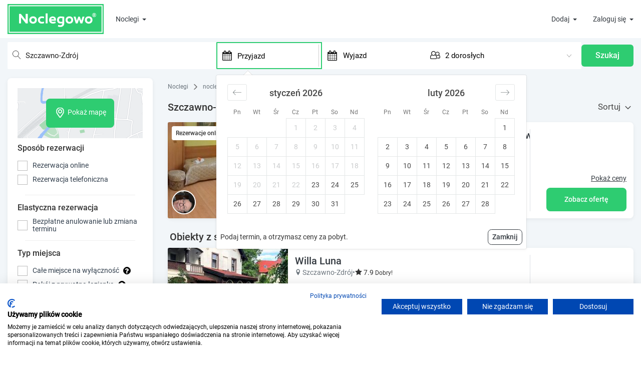

--- FILE ---
content_type: text/html; charset=UTF-8
request_url: https://www.noclegowo.pl/noclegi/szczawno-zdroj/
body_size: 87106
content:
<!DOCTYPE html>
<html lang="pl">
<head>
	<meta charset="utf-8"/>
	<meta http-equiv="X-UA-Compatible" content="IE=edge">
	<meta name="viewport" content="width=device-width, initial-scale=1, user-scalable=no">

			<meta name="robots" content="index, follow">
		<meta name="revisit-after" content="2 days" />
	<link rel="icon" type="image/x-icon" href="/img/favicon.ico" />
	<link rel="preload" href="/build_new/fonts/Roboto-Regular.woff2" as="font" type="font/woff2" crossorigin/>

			<script>
		var dataLayer = [];
		var google_tag_params = {};
		    dataLayer.push({ ecommerce: null });
        dataLayer.push({
            event: "view_item_list",
            ecommerce: {
                item_list_id: "c.171",
                item_list_name: "Szczawno-Zdrój - noclegi ",
                items: [{"item_id":"11916","item_name":"Pokoje Wanda w spokojnej okolicy miasta Sczawno-Zdr\u00f3j","item_brand":"Noclegowo","item_category":"Nocleg","quantity":1}]
            }
        });
		dataLayer.push({"google_tag_params": window.google_tag_params});
					</script>
	<!-- Google Tag Manager -->
	<script>
		(function(w,d,s,l,i){w[l]=w[l]||[];w[l].push(
			{'gtm.start': new Date().getTime(),event:'gtm.js'}
		);var f=d.getElementsByTagName(s)[0],
			j=d.createElement(s),dl=l!='dataLayer'?'&l='+l:'';j.async=true;j.src=
			'https://www.googletagmanager.com/gtm.js?id='+i+dl;f.parentNode.insertBefore(j,f);
		})(window,document,'script','dataLayer','GTM-M4R4LK');
	</script>
	<!-- End Google Tag Manager -->
	

	<title>Noclegi Szczawno-Zdrój, nocleg w Szczawnie-Zdroju - aktualne oferty</title>

	    <meta name="description" content="Szukasz noclegu w Szczawnie-Zdroju? ✓ Wybierz pokoje, apartamenty, domki ✓ Bezpieczna rezerwacja ✓ Zrealizuj bon turystyczny!"/>
    <link rel="canonical" href="https://www.noclegowo.pl/noclegi/szczawno-zdroj/">
            <link rel="next" href="/noclegi/szczawno-zdroj/?p=2">
        
			<meta name="keywords" content="tanie noclegi, baza noclegowa, tanie pokoje, hotele, ośrodki wypoczynkowe, pensjonaty, kwatery prywatne, pokoje gościnne, apartamenty, ośodki wypoczynkowe, domki letniskowe, domki wypoczynkowe, kempingi, agroturystyka, hostele, noclegi nad morzem, noclegi w górach" />
	
	
	

	                <style>.PresetDateRangePicker_panel{padding:0 22px 11px}.PresetDateRangePicker_button{position:relative;height:100%;text-align:center;background:0 0;border:2px solid #00a699;color:#00a699;padding:4px 12px;margin-right:8px;font:inherit;font-weight:700;line-height:normal;overflow:visible;-moz-box-sizing:border-box;box-sizing:border-box;cursor:pointer}.PresetDateRangePicker_button:active{outline:0}.PresetDateRangePicker_button__selected{color:#fff;background:#00a699}.SingleDatePickerInput{display:inline-block;background-color:#fff}.SingleDatePickerInput__withBorder{border-radius:2px;border:1px solid #dbdbdb}.SingleDatePickerInput__rtl{direction:rtl}.SingleDatePickerInput__disabled{background-color:#f2f2f2}.SingleDatePickerInput__block{display:block}.SingleDatePickerInput__showClearDate{padding-right:30px}.SingleDatePickerInput_clearDate{background:0 0;border:0;color:inherit;font:inherit;line-height:normal;overflow:visible;cursor:pointer;padding:10px;margin:0 10px 0 5px;position:absolute;right:0;top:50%;-webkit-transform:translateY(-50%);-ms-transform:translateY(-50%);transform:translateY(-50%)}.SingleDatePickerInput_clearDate__default:focus,.SingleDatePickerInput_clearDate__default:hover{background:#dbdbdb;border-radius:50%}.SingleDatePickerInput_clearDate__small{padding:6px}.SingleDatePickerInput_clearDate__hide{visibility:hidden}.SingleDatePickerInput_clearDate_svg{fill:#82888a;height:12px;width:15px;vertical-align:middle}.SingleDatePickerInput_clearDate_svg__small{height:9px}.SingleDatePickerInput_calendarIcon{background:0 0;border:0;color:inherit;font:inherit;line-height:normal;overflow:visible;cursor:pointer;display:inline-block;vertical-align:middle;padding:10px;margin:0 5px 0 10px}.SingleDatePickerInput_calendarIcon_svg{fill:#82888a;height:15px;width:14px;vertical-align:middle}.SingleDatePicker{position:relative;display:inline-block}.SingleDatePicker__block{display:block}.SingleDatePicker_picker{z-index:1;background-color:#fff;position:absolute}.SingleDatePicker_picker__rtl{direction:rtl}.SingleDatePicker_picker__directionLeft{left:0}.SingleDatePicker_picker__directionRight{right:0}.SingleDatePicker_picker__portal{background-color:rgba(0,0,0,.3);position:fixed;top:0;left:0;height:100%;width:100%}.SingleDatePicker_picker__fullScreenPortal{background-color:#fff}.SingleDatePicker_closeButton{background:0 0;border:0;color:inherit;font:inherit;line-height:normal;overflow:visible;cursor:pointer;position:absolute;top:0;right:0;padding:15px;z-index:2}.SingleDatePicker_closeButton:focus,.SingleDatePicker_closeButton:hover{color:darken(#cacccd,10%);text-decoration:none}.SingleDatePicker_closeButton_svg{height:15px;width:15px;fill:#cacccd}.DayPickerKeyboardShortcuts_buttonReset{background:0 0;border:0;border-radius:0;color:inherit;font:inherit;line-height:normal;overflow:visible;padding:0;cursor:pointer;font-size:14px}.DayPickerKeyboardShortcuts_buttonReset:active{outline:0}.DayPickerKeyboardShortcuts_show{width:22px;position:absolute;z-index:2}.DayPickerKeyboardShortcuts_show__bottomRight{border-top:26px solid rgba(0,0,0,0);border-right:33px solid #00a699;bottom:0;right:0}.DayPickerKeyboardShortcuts_show__bottomRight:hover{border-right:33px solid #008489}.DayPickerKeyboardShortcuts_show__topRight{border-bottom:26px solid rgba(0,0,0,0);border-right:33px solid #00a699;top:0;right:0}.DayPickerKeyboardShortcuts_show__topRight:hover{border-right:33px solid #008489}.DayPickerKeyboardShortcuts_show__topLeft{border-bottom:26px solid rgba(0,0,0,0);border-left:33px solid #00a699;top:0;left:0}.DayPickerKeyboardShortcuts_show__topLeft:hover{border-left:33px solid #008489}.DayPickerKeyboardShortcuts_showSpan{color:#fff;position:absolute}.DayPickerKeyboardShortcuts_showSpan__bottomRight{bottom:0;right:-28px}.DayPickerKeyboardShortcuts_showSpan__topRight{top:1px;right:-28px}.DayPickerKeyboardShortcuts_showSpan__topLeft{top:1px;left:-28px}.DayPickerKeyboardShortcuts_panel{overflow:auto;background:#fff;border:1px solid #dbdbdb;border-radius:2px;position:absolute;top:0;bottom:0;right:0;left:0;z-index:2;padding:22px;margin:33px}.DayPickerKeyboardShortcuts_title{font-size:16px;font-weight:700;margin:0}.DayPickerKeyboardShortcuts_list{list-style:none;padding:0;font-size:14px}.DayPickerKeyboardShortcuts_close{position:absolute;right:22px;top:22px;z-index:2}.DayPickerKeyboardShortcuts_close:active{outline:0}.DayPickerKeyboardShortcuts_closeSvg{height:15px;width:15px;fill:#cacccd}.DayPickerKeyboardShortcuts_closeSvg:focus,.DayPickerKeyboardShortcuts_closeSvg:hover{fill:#82888a}.CalendarDay{-moz-box-sizing:border-box;box-sizing:border-box;cursor:pointer;font-size:14px;text-align:center}.CalendarDay:active{outline:0}.CalendarDay__defaultCursor{cursor:default}.CalendarDay__default{border:1px solid #e4e7e7;color:#484848;background:#fff}.CalendarDay__default:hover{background:#e4e7e7;border:1px double #e4e7e7;color:inherit}.CalendarDay__hovered_offset{background:#f4f5f5;border:1px double #e4e7e7;color:inherit}.CalendarDay__outside{border:0;background:#fff;color:#484848}.CalendarDay__outside:hover{border:0}.CalendarDay__blocked_minimum_nights{background:#fff;border:1px solid #eceeee;color:#cacccd}.CalendarDay__blocked_minimum_nights:active,.CalendarDay__blocked_minimum_nights:hover{background:#fff;color:#cacccd}.CalendarDay__highlighted_calendar{background:#ffe8bc;color:#484848}.CalendarDay__highlighted_calendar:active,.CalendarDay__highlighted_calendar:hover{background:#ffce71;color:#484848}.CalendarDay__selected_span{background:#66e2da;border:1px solid #33dacd;color:#fff}.CalendarDay__selected_span:active,.CalendarDay__selected_span:hover{background:#33dacd;border:1px solid #33dacd;color:#fff}.CalendarDay__last_in_range{border-right:#00a699}.CalendarDay__selected,.CalendarDay__selected:active,.CalendarDay__selected:hover{background:#00a699;border:1px solid #00a699;color:#fff}.CalendarDay__hovered_span,.CalendarDay__hovered_span:hover{background:#b2f1ec;border:1px solid #80e8e0;color:#007a87}.CalendarDay__hovered_span:active{background:#80e8e0;border:1px solid #80e8e0;color:#007a87}.CalendarDay__blocked_calendar,.CalendarDay__blocked_calendar:active,.CalendarDay__blocked_calendar:hover{background:#cacccd;border:1px solid #cacccd;color:#82888a}.CalendarDay__blocked_out_of_range,.CalendarDay__blocked_out_of_range:active,.CalendarDay__blocked_out_of_range:hover{background:#fff;border:1px solid #e4e7e7;color:#cacccd}.CalendarMonth{background:#fff;text-align:center;vertical-align:top;-webkit-user-select:none;-moz-user-select:none;-ms-user-select:none;user-select:none}.CalendarMonth_table{border-collapse:collapse;border-spacing:0}.CalendarMonth_verticalSpacing{border-collapse:separate}.CalendarMonth_caption{color:#484848;font-size:18px;text-align:center;padding-top:22px;padding-bottom:37px;caption-side:top}.CalendarMonth_caption__verticalScrollable{padding-top:12px;padding-bottom:7px}.CalendarMonthGrid{background:#fff;text-align:left;z-index:0}.CalendarMonthGrid__animating{z-index:1}.CalendarMonthGrid__horizontal{position:absolute;left:9px}.CalendarMonthGrid__vertical{margin:0 auto}.CalendarMonthGrid__vertical_scrollable{margin:0 auto;overflow-y:scroll}.CalendarMonthGrid_month__horizontal{display:inline-block;vertical-align:top;min-height:100%}.CalendarMonthGrid_month__hideForAnimation{position:absolute;z-index:-1;opacity:0;pointer-events:none}.CalendarMonthGrid_month__hidden{visibility:hidden}.DayPickerNavigation{position:relative;z-index:2}.DayPickerNavigation__horizontal{height:0}.DayPickerNavigation__verticalDefault{position:absolute;width:100%;height:52px;bottom:0;left:0}.DayPickerNavigation__verticalScrollableDefault{position:relative}.DayPickerNavigation_button{cursor:pointer;-webkit-user-select:none;-moz-user-select:none;-ms-user-select:none;user-select:none;border:0;padding:0;margin:0}.DayPickerNavigation_button__default{border:1px solid #e4e7e7;background-color:#fff;color:#757575}.DayPickerNavigation_button__default:focus,.DayPickerNavigation_button__default:hover{border:1px solid #c4c4c4}.DayPickerNavigation_button__default:active{background:#f2f2f2}.DayPickerNavigation_button__horizontalDefault{position:absolute;top:18px;line-height:.78;border-radius:3px;padding:6px 9px}.DayPickerNavigation_leftButton__horizontalDefault{left:22px}.DayPickerNavigation_rightButton__horizontalDefault{right:22px}.DayPickerNavigation_button__verticalDefault{padding:5px;background:#fff;box-shadow:0 0 5px 2px rgba(0,0,0,.1);position:relative;display:inline-block;height:100%;width:50%}.DayPickerNavigation_nextButton__verticalDefault{border-left:0}.DayPickerNavigation_nextButton__verticalScrollableDefault{width:100%}.DayPickerNavigation_svg__horizontal{height:19px;width:19px;fill:#82888a;display:block}.DayPickerNavigation_svg__vertical{height:42px;width:42px;fill:#484848;display:block}.DayPicker{position:relative;text-align:left}.DayPicker,.DayPicker__horizontal{background:#fff}.DayPicker__verticalScrollable{height:100%}.DayPicker__hidden{visibility:hidden}.DayPicker__withBorder{box-shadow:0 2px 6px rgba(0,0,0,.05),0 0 0 1px rgba(0,0,0,.07);border-radius:3px}.DayPicker_portal__horizontal{box-shadow:none;position:absolute;left:50%;top:50%}.DayPicker_portal__vertical{position:static}.DayPicker_focusRegion{outline:0}.DayPicker_calendarInfo__horizontal,.DayPicker_wrapper__horizontal{display:inline-block;vertical-align:top}.DayPicker_weekHeaders{position:relative}.DayPicker_weekHeaders__horizontal{margin-left:9px}.DayPicker_weekHeader{color:#757575;position:absolute;top:62px;z-index:2;text-align:left}.DayPicker_weekHeader__vertical{left:50%}.DayPicker_weekHeader__verticalScrollable{top:0;display:table-row;border-bottom:1px solid #dbdbdb;background:#fff;margin-left:0;left:0;width:100%;text-align:center}.DayPicker_weekHeader_ul{list-style:none;margin:1px 0;padding-left:0;padding-right:0;font-size:14px}.DayPicker_weekHeader_li{display:inline-block;text-align:center}.DayPicker_transitionContainer{position:relative;overflow:hidden;border-radius:3px}.DayPicker_transitionContainer__horizontal{-webkit-transition:height .2s ease-in-out;-moz-transition:height .2s ease-in-out;transition:height .2s ease-in-out}.DayPicker_transitionContainer__vertical{width:100%}.DayPicker_transitionContainer__verticalScrollable{padding-top:20px;height:100%;position:absolute;top:0;bottom:0;right:0;left:0;overflow-y:scroll}.DateInput{margin:0;padding:0;background:#fff;position:relative;display:inline-block;width:130px;vertical-align:middle}.DateInput__small{width:97px}.DateInput__block{width:100%}.DateInput__disabled{background:#f2f2f2;color:#dbdbdb}.DateInput_input{font-weight:200;font-size:19px;line-height:24px;color:#484848;background-color:#fff;width:100%;padding:11px 11px 9px;border:0;border-bottom:2px solid rgba(0,0,0,0);border-radius:0}.DateInput_input__small{font-size:15px;line-height:18px;letter-spacing:.2px;padding:7px 7px 5px}.DateInput_input__regular{font-weight:auto}.DateInput_input__readOnly{-webkit-user-select:none;-moz-user-select:none;-ms-user-select:none;user-select:none}.DateInput_input__focused{outline:0;background:#fff;border:0;border-bottom:2px solid #008489}.DateInput_input__disabled{background:#f2f2f2;font-style:italic}.DateInput_screenReaderMessage{border:0;clip:rect(0,0,0,0);height:1px;margin:-1px;overflow:hidden;padding:0;position:absolute;width:1px}.DateInput_fang{position:absolute;width:20px;height:10px;left:22px;z-index:2}.DateInput_fangShape{fill:#fff}.DateInput_fangStroke{stroke:#dbdbdb;fill:rgba(0,0,0,0)}.DateRangePickerInput{background-color:#fff;display:inline-block}.DateRangePickerInput__disabled{background:#f2f2f2}.DateRangePickerInput__withBorder{border-radius:2px;border:1px solid #dbdbdb}.DateRangePickerInput__rtl{direction:rtl}.DateRangePickerInput__block{display:block}.DateRangePickerInput__showClearDates{padding-right:30px}.DateRangePickerInput_arrow{display:inline-block;vertical-align:middle;color:#484848}.DateRangePickerInput_arrow_svg{vertical-align:middle;fill:#484848;height:24px;width:24px}.DateRangePickerInput_clearDates{background:0 0;border:0;color:inherit;font:inherit;line-height:normal;overflow:visible;cursor:pointer;padding:10px;margin:0 10px 0 5px;position:absolute;right:0;top:50%;-webkit-transform:translateY(-50%);-ms-transform:translateY(-50%);transform:translateY(-50%)}.DateRangePickerInput_clearDates__small{padding:6px}.DateRangePickerInput_clearDates_default:focus,.DateRangePickerInput_clearDates_default:hover{background:#dbdbdb;border-radius:50%}.DateRangePickerInput_clearDates__hide{visibility:hidden}.DateRangePickerInput_clearDates_svg{fill:#82888a;height:12px;width:15px;vertical-align:middle}.DateRangePickerInput_clearDates_svg__small{height:9px}.DateRangePickerInput_calendarIcon{background:0 0;border:0;color:inherit;font:inherit;line-height:normal;overflow:visible;cursor:pointer;display:inline-block;vertical-align:middle;padding:10px;margin:0 5px 0 10px}.DateRangePickerInput_calendarIcon_svg{fill:#82888a;height:15px;width:14px;vertical-align:middle}.DateRangePicker{position:relative;display:inline-block}.DateRangePicker__block{display:block}.DateRangePicker_picker{z-index:1;background-color:#fff;position:absolute}.DateRangePicker_picker__rtl{direction:rtl}.DateRangePicker_picker__directionLeft{left:0}.DateRangePicker_picker__directionRight{right:0}.DateRangePicker_picker__portal{background-color:rgba(0,0,0,.3);position:fixed;top:0;left:0;height:100%;width:100%}.DateRangePicker_picker__fullScreenPortal{background-color:#fff}.DateRangePicker_closeButton{background:0 0;border:0;color:inherit;font:inherit;line-height:normal;overflow:visible;cursor:pointer;position:absolute;top:0;right:0;padding:15px;z-index:2}.DateRangePicker_closeButton:focus,.DateRangePicker_closeButton:hover{color:darken(#cacccd,10%);text-decoration:none}.DateRangePicker_closeButton_svg{height:15px;width:15px;fill:#cacccd}.rc-input-number{margin:0;padding:0;line-height:26px;font-size:12px;height:26px;display:inline-block;vertical-align:middle;border:1px solid #d9d9d9;border-radius:4px;transition:all .3s}.rc-input-number-focused{border-color:#1890ff;box-shadow:0 0 0 2px rgba(24,144,255,.2)}.rc-input-number-handler{text-align:center;line-height:12px;height:12px;overflow:hidden;display:block;-ms-touch-action:none;touch-action:none}.rc-input-number-handler-active{background:#ddd}.rc-input-number-handler-down-inner,.rc-input-number-handler-up-inner{color:#666;-moz-user-select:none;-ms-user-select:none;user-select:none;-webkit-user-select:none}.rc-input-number:hover,.rc-input-number:hover .rc-input-number-handler-up,.rc-input-number:hover .rc-input-number-handler-wrap{border-color:#1890ff}.rc-input-number-disabled:hover,.rc-input-number-disabled:hover .rc-input-number-handler-up,.rc-input-number-disabled:hover .rc-input-number-handler-wrap{border-color:#d9d9d9}.rc-input-number-input-wrap{overflow:hidden;height:100%}.rc-input-number-input{width:100%;text-align:center;outline:0;-moz-appearance:textfield;line-height:26px;height:100%;transition:all .3s ease;color:#666;border:0;border-radius:4px;padding:0;transition:all .3s}.rc-input-number-handler-wrap{float:right;border-left:1px solid #d9d9d9;width:20px;height:100%;transition:all .3s}.rc-input-number-handler-up{border-bottom:1px solid #d9d9d9;padding-top:1px;transition:all .3s}.rc-input-number-handler-up-inner:after{content:"+"}.rc-input-number-handler-down{transition:all .3s}.rc-input-number-handler-down-inner:after{content:"-"}.rc-input-number-handler-down-disabled,.rc-input-number-handler-up-disabled{opacity:.72}.rc-input-number-handler-down-disabled:hover,.rc-input-number-handler-up-disabled:hover{color:#999;border-color:#d9d9d9}.rc-input-number-disabled .rc-input-number-input{opacity:.72;cursor:not-allowed;background-color:#f3f3f3}.rc-input-number-disabled .rc-input-number-handler{opacity:.72}.rc-input-number-disabled .rc-input-number-handler:hover{color:#999;border-color:#d9d9d9}@font-face{font-family:icomoon;src:url(/build_new/fonts/icomoon.eot);src:url(/build_new/fonts/icomoon.eot#iefix) format("embedded-opentype"),url(/build_new/fonts/icomoon.ttf) format("truetype"),url(/build_new/fonts/icomoon.woff) format("woff"),url(/build_new/images/icomoon.svg#icomoon) format("svg");font-weight:400;font-style:normal;font-display:block}[class*=" icon-"],[class^=icon-]{font-family:icomoon!important;speak:never;font-style:normal;font-weight:400;font-variant:normal;text-transform:none;line-height:1;-webkit-font-smoothing:antialiased;-moz-osx-font-smoothing:grayscale}.icon-rotate-ccw:before{content:"\e919"}.icon-wc:before{content:"\e911"}.icon-kitchen:before{content:"\e918"}.icon-local_parking:before{content:"\e917"}.icon-child_friendly:before{content:"\e915"}.icon-credit_cardpayment:before{content:"\e913"}.icon-chevron-down:before{content:"\e910"}.icon-chevron-up:before{content:"\e912"}.icon-home4:before{content:"\e906"}.icon-family_restroom:before{content:"\e91a"}.icon-bath:before,.icon-bathtub:before,.icon-s15:before{content:"\e91c"}.icon-television:before,.icon-tv:before{content:"\f26c"}.icon-bed:before,.icon-hotel:before{content:"\f236"}.icon-shower:before{content:"\f2cc"}.icon-eye:before{content:"\f06e"}.icon-bar-chart-o:before,.icon-bar-chart:before{content:"\f080"}.icon-lock:before{content:"\f023"}.icon-text-width:before{content:"\f035"}.icon-money:before{content:"\f0d6"}.icon-paw:before{content:"\f1b0"}.icon-percent:before{content:"\f295"}.icon-question:before{content:"\f128"}.icon-envelope-o:before{content:"\f003"}.icon-envelope:before{content:"\f0e0"}.icon-building-o:before{content:"\e907"}.icon-home5:before{content:"\e908"}.icon-building:before{content:"\e900"}.icon-messenger:before{content:"\e903";color:#00b2ff}.icon-refrigerator:before{content:"\e90b"}.icon-time:before{content:"\e914"}.icon-connection:before{content:"\e91b"}.icon-coffee:before{content:"\e916"}.icon-user-check:before{content:"\e975"}.icon-pencil:before{content:"\e90e"}.icon-camera:before{content:"\e90f"}.icon-phone:before{content:"\e942"}.icon-compass:before{content:"\e949"}.icon-clock:before{content:"\e94e"}.icon-calendar:before{content:"\e953"}.icon-reply:before{content:"\e901"}.icon-user:before{content:"\e971"}.icon-spinner:before{content:"\e97a"}.icon-spinner11:before{content:"\e984"}.icon-power:before{content:"\e90d"}.icon-earth:before{content:"\e9ca"}.icon-star-full:before{content:"\e9d9"}.icon-notification:before{content:"\e905"}.icon-info:before{content:"\ea0c"}.icon-cross:before{content:"\ea0f"}.icon-checkmark:before{content:"\ea10"}.icon-circle-right:before{content:"\ea42"}.icon-circle-left:before{content:"\ea44"}.icon-paragraph-justify:before{content:"\ea7a"}.icon-share2:before{content:"\e90c"}.icon-mail2:before{content:"\e90a"}.icon-facebook:before{content:"\ea90"}.icon-home1:before{content:"\e902"}.icon-home2:before{content:"\e904"}.icon-home3:before{content:"\e909"}.icon-briefcase:before{content:"\e9ae"}.icon-location:before{content:"\e947"}@font-face{font-family:swiper-icons;src:url("data:application/font-woff;charset=utf-8;base64, [base64]//wADZ2x5ZgAAAywAAADMAAAD2MHtryVoZWFkAAABbAAAADAAAAA2E2+eoWhoZWEAAAGcAAAAHwAAACQC9gDzaG10eAAAAigAAAAZAAAArgJkABFsb2NhAAAC0AAAAFoAAABaFQAUGG1heHAAAAG8AAAAHwAAACAAcABAbmFtZQAAA/gAAAE5AAACXvFdBwlwb3N0AAAFNAAAAGIAAACE5s74hXjaY2BkYGAAYpf5Hu/j+W2+MnAzMYDAzaX6QjD6/4//Bxj5GA8AuRwMYGkAPywL13jaY2BkYGA88P8Agx4j+/8fQDYfA1AEBWgDAIB2BOoAeNpjYGRgYNBh4GdgYgABEMnIABJzYNADCQAACWgAsQB42mNgYfzCOIGBlYGB0YcxjYGBwR1Kf2WQZGhhYGBiYGVmgAFGBiQQkOaawtDAoMBQxXjg/wEGPcYDDA4wNUA2CCgwsAAAO4EL6gAAeNpj2M0gyAACqxgGNWBkZ2D4/wMA+xkDdgAAAHjaY2BgYGaAYBkGRgYQiAHyGMF8FgYHIM3DwMHABGQrMOgyWDLEM1T9/w8UBfEMgLzE////P/5//f/V/xv+r4eaAAeMbAxwIUYmIMHEgKYAYjUcsDAwsLKxc3BycfPw8jEQA/[base64]/uznmfPFBNODM2K7MTQ45YEAZqGP81AmGGcF3iPqOop0r1SPTaTbVkfUe4HXj97wYE+yNwWYxwWu4v1ugWHgo3S1XdZEVqWM7ET0cfnLGxWfkgR42o2PvWrDMBSFj/IHLaF0zKjRgdiVMwScNRAoWUoH78Y2icB/yIY09An6AH2Bdu/UB+yxopYshQiEvnvu0dURgDt8QeC8PDw7Fpji3fEA4z/PEJ6YOB5hKh4dj3EvXhxPqH/SKUY3rJ7srZ4FZnh1PMAtPhwP6fl2PMJMPDgeQ4rY8YT6Gzao0eAEA409DuggmTnFnOcSCiEiLMgxCiTI6Cq5DZUd3Qmp10vO0LaLTd2cjN4fOumlc7lUYbSQcZFkutRG7g6JKZKy0RmdLY680CDnEJ+UMkpFFe1RN7nxdVpXrC4aTtnaurOnYercZg2YVmLN/d/gczfEimrE/fs/bOuq29Zmn8tloORaXgZgGa78yO9/cnXm2BpaGvq25Dv9S4E9+5SIc9PqupJKhYFSSl47+Qcr1mYNAAAAeNptw0cKwkAAAMDZJA8Q7OUJvkLsPfZ6zFVERPy8qHh2YER+3i/BP83vIBLLySsoKimrqKqpa2hp6+jq6RsYGhmbmJqZSy0sraxtbO3sHRydnEMU4uR6yx7JJXveP7WrDycAAAAAAAH//wACeNpjYGRgYOABYhkgZgJCZgZNBkYGLQZtIJsFLMYAAAw3ALgAeNolizEKgDAQBCchRbC2sFER0YD6qVQiBCv/H9ezGI6Z5XBAw8CBK/m5iQQVauVbXLnOrMZv2oLdKFa8Pjuru2hJzGabmOSLzNMzvutpB3N42mNgZGBg4GKQYzBhYMxJLMlj4GBgAYow/P/PAJJhLM6sSoWKfWCAAwDAjgbRAAB42mNgYGBkAIIbCZo5IPrmUn0hGA0AO8EFTQAA");font-weight:400;font-style:normal}:root{--swiper-theme-color:#007aff}.swiper,swiper-container{margin-left:auto;margin-right:auto;position:relative;overflow:hidden;list-style:none;padding:0;z-index:1;display:block}.swiper-vertical>.swiper-wrapper{flex-direction:column}.swiper-wrapper{position:relative;width:100%;height:100%;z-index:1;display:flex;transition-property:transform;transition-timing-function:var(--swiper-wrapper-transition-timing-function,initial);box-sizing:content-box}.swiper-android .swiper-slide,.swiper-wrapper{transform:translateZ(0)}.swiper-horizontal{touch-action:pan-y}.swiper-vertical{touch-action:pan-x}.swiper-slide,swiper-slide{flex-shrink:0;width:100%;height:100%;position:relative;transition-property:transform;display:block}.swiper-slide-invisible-blank{visibility:hidden}.swiper-autoheight,.swiper-autoheight .swiper-slide{height:auto}.swiper-autoheight .swiper-wrapper{align-items:flex-start;transition-property:transform,height}.swiper-backface-hidden .swiper-slide{transform:translateZ(0);-webkit-backface-visibility:hidden;backface-visibility:hidden}.swiper-3d.swiper-css-mode .swiper-wrapper{perspective:1200px}.swiper-3d .swiper-wrapper{transform-style:preserve-3d}.swiper-3d{perspective:1200px}.swiper-3d .swiper-cube-shadow,.swiper-3d .swiper-slide,.swiper-3d .swiper-slide-shadow,.swiper-3d .swiper-slide-shadow-bottom,.swiper-3d .swiper-slide-shadow-left,.swiper-3d .swiper-slide-shadow-right,.swiper-3d .swiper-slide-shadow-top{transform-style:preserve-3d}.swiper-3d .swiper-slide-shadow,.swiper-3d .swiper-slide-shadow-bottom,.swiper-3d .swiper-slide-shadow-left,.swiper-3d .swiper-slide-shadow-right,.swiper-3d .swiper-slide-shadow-top{position:absolute;left:0;top:0;width:100%;height:100%;pointer-events:none;z-index:10}.swiper-3d .swiper-slide-shadow{background:rgba(0,0,0,.15)}.swiper-3d .swiper-slide-shadow-left{background-image:linear-gradient(270deg,rgba(0,0,0,.5),rgba(0,0,0,0))}.swiper-3d .swiper-slide-shadow-right{background-image:linear-gradient(90deg,rgba(0,0,0,.5),rgba(0,0,0,0))}.swiper-3d .swiper-slide-shadow-top{background-image:linear-gradient(0deg,rgba(0,0,0,.5),rgba(0,0,0,0))}.swiper-3d .swiper-slide-shadow-bottom{background-image:linear-gradient(180deg,rgba(0,0,0,.5),rgba(0,0,0,0))}.swiper-css-mode>.swiper-wrapper{overflow:auto;scrollbar-width:none;-ms-overflow-style:none}.swiper-css-mode>.swiper-wrapper::-webkit-scrollbar{display:none}.swiper-css-mode>.swiper-wrapper>.swiper-slide{scroll-snap-align:start start}.swiper-horizontal.swiper-css-mode>.swiper-wrapper{scroll-snap-type:x mandatory}.swiper-vertical.swiper-css-mode>.swiper-wrapper{scroll-snap-type:y mandatory}.swiper-css-mode.swiper-free-mode>.swiper-wrapper{scroll-snap-type:none}.swiper-css-mode.swiper-free-mode>.swiper-wrapper>.swiper-slide{scroll-snap-align:none}.swiper-centered>.swiper-wrapper:before{content:"";flex-shrink:0;order:9999}.swiper-centered>.swiper-wrapper>.swiper-slide{scroll-snap-align:center center;scroll-snap-stop:always}.swiper-centered.swiper-horizontal>.swiper-wrapper>.swiper-slide:first-child{margin-inline-start:var(--swiper-centered-offset-before)}.swiper-centered.swiper-horizontal>.swiper-wrapper:before{height:100%;min-height:1px;width:var(--swiper-centered-offset-after)}.swiper-centered.swiper-vertical>.swiper-wrapper>.swiper-slide:first-child{margin-block-start:var(--swiper-centered-offset-before)}.swiper-centered.swiper-vertical>.swiper-wrapper:before{width:100%;min-width:1px;height:var(--swiper-centered-offset-after)}.swiper-lazy-preloader{width:42px;height:42px;position:absolute;left:50%;top:50%;margin-left:-21px;margin-top:-21px;z-index:10;transform-origin:50%;box-sizing:border-box;border-radius:50%;border:4px solid var(--swiper-preloader-color,var(--swiper-theme-color));border-top:4px solid rgba(0,0,0,0)}.swiper-watch-progress .swiper-slide-visible .swiper-lazy-preloader,.swiper:not(.swiper-watch-progress) .swiper-lazy-preloader,swiper-container:not(.swiper-watch-progress) .swiper-lazy-preloader{animation:swiper-preloader-spin 1s linear infinite}.swiper-lazy-preloader-white{--swiper-preloader-color:#fff}.swiper-lazy-preloader-black{--swiper-preloader-color:#000}@keyframes swiper-preloader-spin{0%{transform:rotate(0deg)}to{transform:rotate(1turn)}}.swiper-pagination{position:absolute;text-align:center;transition:opacity .3s;transform:translateZ(0);z-index:10}.swiper-pagination.swiper-pagination-hidden{opacity:0}.swiper-pagination-disabled>.swiper-pagination,.swiper-pagination.swiper-pagination-disabled{display:none!important}.swiper-horizontal>.swiper-pagination-bullets,.swiper-pagination-bullets.swiper-pagination-horizontal,.swiper-pagination-custom,.swiper-pagination-fraction{bottom:var(--swiper-pagination-bottom,8px);top:var(--swiper-pagination-top,auto);left:0;width:100%}.swiper-pagination-bullets-dynamic{overflow:hidden;font-size:0}.swiper-pagination-bullets-dynamic .swiper-pagination-bullet{transform:scale(.33);position:relative}.swiper-pagination-bullets-dynamic .swiper-pagination-bullet-active,.swiper-pagination-bullets-dynamic .swiper-pagination-bullet-active-main{transform:scale(1)}.swiper-pagination-bullets-dynamic .swiper-pagination-bullet-active-prev{transform:scale(.66)}.swiper-pagination-bullets-dynamic .swiper-pagination-bullet-active-prev-prev{transform:scale(.33)}.swiper-pagination-bullets-dynamic .swiper-pagination-bullet-active-next{transform:scale(.66)}.swiper-pagination-bullets-dynamic .swiper-pagination-bullet-active-next-next{transform:scale(.33)}.swiper-pagination-bullet{width:var(--swiper-pagination-bullet-width,var(--swiper-pagination-bullet-size,8px));height:var(--swiper-pagination-bullet-height,var(--swiper-pagination-bullet-size,8px));display:inline-block;border-radius:var(--swiper-pagination-bullet-border-radius,50%);background:var(--swiper-pagination-bullet-inactive-color,#000);opacity:var(--swiper-pagination-bullet-inactive-opacity,.2)}button.swiper-pagination-bullet{border:none;margin:0;padding:0;box-shadow:none;-webkit-appearance:none;appearance:none}.swiper-pagination-clickable .swiper-pagination-bullet{cursor:pointer}.swiper-pagination-bullet:only-child{display:none!important}.swiper-pagination-bullet-active{opacity:var(--swiper-pagination-bullet-opacity,1);background:var(--swiper-pagination-color,var(--swiper-theme-color))}.swiper-pagination-vertical.swiper-pagination-bullets,.swiper-vertical>.swiper-pagination-bullets{right:var(--swiper-pagination-right,8px);left:var(--swiper-pagination-left,auto);top:50%;transform:translate3d(0,-50%,0)}.swiper-pagination-vertical.swiper-pagination-bullets .swiper-pagination-bullet,.swiper-vertical>.swiper-pagination-bullets .swiper-pagination-bullet{margin:var(--swiper-pagination-bullet-vertical-gap,6px) 0;display:block}.swiper-pagination-vertical.swiper-pagination-bullets.swiper-pagination-bullets-dynamic,.swiper-vertical>.swiper-pagination-bullets.swiper-pagination-bullets-dynamic{top:50%;transform:translateY(-50%);width:8px}.swiper-pagination-vertical.swiper-pagination-bullets.swiper-pagination-bullets-dynamic .swiper-pagination-bullet,.swiper-vertical>.swiper-pagination-bullets.swiper-pagination-bullets-dynamic .swiper-pagination-bullet{display:inline-block;transition:transform .2s,top .2s}.swiper-horizontal>.swiper-pagination-bullets .swiper-pagination-bullet,.swiper-pagination-horizontal.swiper-pagination-bullets .swiper-pagination-bullet{margin:0 var(--swiper-pagination-bullet-horizontal-gap,4px)}.swiper-horizontal>.swiper-pagination-bullets.swiper-pagination-bullets-dynamic,.swiper-pagination-horizontal.swiper-pagination-bullets.swiper-pagination-bullets-dynamic{left:50%;transform:translateX(-50%);white-space:nowrap}.swiper-horizontal>.swiper-pagination-bullets.swiper-pagination-bullets-dynamic .swiper-pagination-bullet,.swiper-pagination-horizontal.swiper-pagination-bullets.swiper-pagination-bullets-dynamic .swiper-pagination-bullet{transition:transform .2s,left .2s}.swiper-horizontal.swiper-rtl>.swiper-pagination-bullets-dynamic .swiper-pagination-bullet,:host(.swiper-horizontal.swiper-rtl) .swiper-pagination-bullets-dynamic .swiper-pagination-bullet{transition:transform .2s,right .2s}.swiper-pagination-fraction{color:var(--swiper-pagination-fraction-color,inherit)}.swiper-pagination-progressbar{background:var(--swiper-pagination-progressbar-bg-color,rgba(0,0,0,.25));position:absolute}.swiper-pagination-progressbar .swiper-pagination-progressbar-fill{background:var(--swiper-pagination-color,var(--swiper-theme-color));position:absolute;left:0;top:0;width:100%;height:100%;transform:scale(0);transform-origin:left top}.swiper-rtl .swiper-pagination-progressbar .swiper-pagination-progressbar-fill{transform-origin:right top}.swiper-horizontal>.swiper-pagination-progressbar,.swiper-pagination-progressbar.swiper-pagination-horizontal,.swiper-pagination-progressbar.swiper-pagination-vertical.swiper-pagination-progressbar-opposite,.swiper-vertical>.swiper-pagination-progressbar.swiper-pagination-progressbar-opposite{width:100%;height:var(--swiper-pagination-progressbar-size,4px);left:0;top:0}.swiper-horizontal>.swiper-pagination-progressbar.swiper-pagination-progressbar-opposite,.swiper-pagination-progressbar.swiper-pagination-horizontal.swiper-pagination-progressbar-opposite,.swiper-pagination-progressbar.swiper-pagination-vertical,.swiper-vertical>.swiper-pagination-progressbar{width:var(--swiper-pagination-progressbar-size,4px);height:100%;left:0;top:0}.swiper-pagination-lock{display:none}:root{--swiper-navigation-size:44px}.swiper-button-next,.swiper-button-prev{position:absolute;top:var(--swiper-navigation-top-offset,50%);width:calc(var(--swiper-navigation-size)/44*27);height:var(--swiper-navigation-size);margin-top:calc(0px - var(--swiper-navigation-size)/2);z-index:10;cursor:pointer;display:flex;align-items:center;justify-content:center;color:var(--swiper-navigation-color,var(--swiper-theme-color))}.swiper-button-next.swiper-button-disabled,.swiper-button-prev.swiper-button-disabled{opacity:.35;cursor:auto;pointer-events:none}.swiper-button-next.swiper-button-hidden,.swiper-button-prev.swiper-button-hidden{opacity:0;cursor:auto;pointer-events:none}.swiper-navigation-disabled .swiper-button-next,.swiper-navigation-disabled .swiper-button-prev{display:none!important}.swiper-button-next:after,.swiper-button-prev:after{font-family:swiper-icons;font-size:var(--swiper-navigation-size);text-transform:none!important;letter-spacing:0;font-variant:normal;line-height:1}.swiper-button-prev,.swiper-rtl .swiper-button-next{left:var(--swiper-navigation-sides-offset,10px);right:auto}.swiper-button-prev:after,.swiper-rtl .swiper-button-next:after{content:"prev"}.swiper-button-next,.swiper-rtl .swiper-button-prev{right:var(--swiper-navigation-sides-offset,10px);left:auto}.swiper-button-next:after,.swiper-rtl .swiper-button-prev:after{content:"next"}.swiper-button-lock{display:none}@media(min-width:1200px){.container-xl{max-width:1600px!important}}html{font-family:sans-serif;line-height:1.15;-webkit-text-size-adjust:100%;-webkit-tap-highlight-color:rgba(0,0,0,0)}article,aside,figcaption,figure,footer,header,hgroup,main,nav,section{display:block}body{margin:0;font-family:-apple-system,BlinkMacSystemFont,Segoe UI,Roboto,Helvetica Neue,Arial,Noto Sans,Liberation Sans,sans-serif,Apple Color Emoji,Segoe UI Emoji,Segoe UI Symbol,Noto Color Emoji;font-size:1rem;font-weight:400;line-height:1.5;color:#212529;text-align:left;background-color:#fff}[tabindex="-1"]:focus:not(:focus-visible){outline:0!important}hr{box-sizing:content-box;height:0;overflow:visible}h1,h2,h3,h4,h5,h6{margin-top:0;margin-bottom:.5rem}p{margin-top:0;margin-bottom:1rem}abbr[data-original-title],abbr[title]{text-decoration:underline;text-decoration:underline dotted;cursor:help;border-bottom:0;text-decoration-skip-ink:none}address{font-style:normal;line-height:inherit}address,dl,ol,ul{margin-bottom:1rem}dl,ol,ul{margin-top:0}ol ol,ol ul,ul ol,ul ul{margin-bottom:0}dt{font-weight:700}dd{margin-bottom:.5rem;margin-left:0}blockquote{margin:0 0 1rem}b,strong{font-weight:bolder}small{font-size:80%}sub,sup{position:relative;font-size:75%;line-height:0;vertical-align:baseline}sub{bottom:-.25em}sup{top:-.5em}a{color:#007bff;text-decoration:none;background-color:rgba(0,0,0,0)}a:hover{color:rgb(0,86.1,178.5);text-decoration:underline}a:not([href]):not([class]),a:not([href]):not([class]):hover{color:inherit;text-decoration:none}code,kbd,pre,samp{font-family:SFMono-Regular,Menlo,Monaco,Consolas,Liberation Mono,Courier New,monospace;font-size:1em}pre{margin-top:0;margin-bottom:1rem;overflow:auto;-ms-overflow-style:scrollbar}figure{margin:0 0 1rem}img{border-style:none}img,svg{vertical-align:middle}svg{overflow:hidden}table{border-collapse:collapse}caption{padding-top:.75rem;padding-bottom:.75rem;color:#6c757d;text-align:left;caption-side:bottom}th{text-align:inherit;text-align:-webkit-match-parent}label{display:inline-block;margin-bottom:.5rem}button{border-radius:0}button:focus:not(:focus-visible){outline:0}button,input,optgroup,select,textarea{margin:0;font-family:inherit;font-size:inherit;line-height:inherit}button,input{overflow:visible}button,select{text-transform:none}[role=button]{cursor:pointer}select{word-wrap:normal}[type=button],[type=reset],[type=submit],button{-webkit-appearance:button}[type=button]:not(:disabled),[type=reset]:not(:disabled),[type=submit]:not(:disabled),button:not(:disabled){cursor:pointer}[type=button]::-moz-focus-inner,[type=reset]::-moz-focus-inner,[type=submit]::-moz-focus-inner,button::-moz-focus-inner{padding:0;border-style:none}input[type=checkbox],input[type=radio]{box-sizing:border-box;padding:0}textarea{overflow:auto;resize:vertical}fieldset{min-width:0;padding:0;margin:0;border:0}legend{display:block;width:100%;max-width:100%;padding:0;margin-bottom:.5rem;font-size:1.5rem;line-height:inherit;color:inherit;white-space:normal}progress{vertical-align:baseline}[type=number]::-webkit-inner-spin-button,[type=number]::-webkit-outer-spin-button{height:auto}[type=search]{outline-offset:-2px;-webkit-appearance:none}[type=search]::-webkit-search-decoration{-webkit-appearance:none}::-webkit-file-upload-button{font:inherit;-webkit-appearance:button}output{display:inline-block}summary{display:list-item;cursor:pointer}template{display:none}[hidden]{display:none!important}.h1,.h2,.h3,.h4,.h5,.h6,h1,h2,h3,h4,h5,h6{margin-bottom:.5rem;font-weight:500;line-height:1.2}.h1,h1{font-size:2.5rem}.h2,h2{font-size:2rem}.h3,h3{font-size:1.75rem}.h4,h4{font-size:1.5rem}.h5,h5{font-size:1.25rem}.h6,h6{font-size:1rem}.lead{font-size:1.25rem;font-weight:300}.display-1{font-size:6rem}.display-1,.display-2{font-weight:300;line-height:1.2}.display-2{font-size:5.5rem}.display-3{font-size:4.5rem}.display-3,.display-4{font-weight:300;line-height:1.2}.display-4{font-size:3.5rem}hr{margin-top:1rem;margin-bottom:1rem;border:0;border-top:1px solid rgba(0,0,0,.1)}.small,small{font-size:.875em;font-weight:400}.mark,mark{padding:.2em;background-color:#fcf8e3}.list-inline,.list-unstyled{padding-left:0;list-style:none}.list-inline-item{display:inline-block}.list-inline-item:not(:last-child){margin-right:.5rem}.initialism{font-size:90%;text-transform:uppercase}.blockquote{margin-bottom:1rem;font-size:1.25rem}.blockquote-footer{display:block;font-size:.875em;color:#6c757d}.blockquote-footer:before{content:"— "}.card{position:relative;display:-webkit-flex;display:-ms-flexbox;display:flex;-webkit-flex-direction:column;-ms-flex-direction:column;flex-direction:column;min-width:0;word-wrap:break-word;background-color:#fff;background-clip:border-box;border:1px solid rgba(0,0,0,.125);border-radius:.25rem}.card>hr{margin-right:0;margin-left:0}.card>.list-group{border-top:inherit;border-bottom:inherit}.card>.list-group:first-child{border-top-width:0;border-top-left-radius:calc(.25rem - 1px);border-top-right-radius:calc(.25rem - 1px)}.card>.list-group:last-child{border-bottom-width:0;border-bottom-right-radius:calc(.25rem - 1px);border-bottom-left-radius:calc(.25rem - 1px)}.card>.card-header+.list-group,.card>.list-group+.card-footer{border-top:0}.card-body{-webkit-flex:1 1 auto;-ms-flex:1 1 auto;flex:1 1 auto;min-height:1px;padding:1.25rem}.card-title{margin-bottom:.75rem}.card-subtitle{margin-top:-.375rem}.card-subtitle,.card-text:last-child{margin-bottom:0}.card-link:hover{text-decoration:none}.card-link+.card-link{margin-left:1.25rem}.card-header{padding:.75rem 1.25rem;margin-bottom:0;background-color:rgba(0,0,0,.03);border-bottom:1px solid rgba(0,0,0,.125)}.card-header:first-child{border-radius:calc(.25rem - 1px) calc(.25rem - 1px) 0 0}.card-footer{padding:.75rem 1.25rem;background-color:rgba(0,0,0,.03);border-top:1px solid rgba(0,0,0,.125)}.card-footer:last-child{border-radius:0 0 calc(.25rem - 1px) calc(.25rem - 1px)}.card-header-tabs{margin-bottom:-.75rem;border-bottom:0}.card-header-pills,.card-header-tabs{margin-right:-.625rem;margin-left:-.625rem}.card-img-overlay{position:absolute;top:0;right:0;bottom:0;left:0;padding:1.25rem;border-radius:calc(.25rem - 1px)}.card-img,.card-img-bottom,.card-img-top{-webkit-flex-shrink:0;-ms-flex-negative:0;flex-shrink:0;width:100%}.card-img,.card-img-top{border-top-left-radius:calc(.25rem - 1px);border-top-right-radius:calc(.25rem - 1px)}.card-img,.card-img-bottom{border-bottom-right-radius:calc(.25rem - 1px);border-bottom-left-radius:calc(.25rem - 1px)}.card-deck .card{margin-bottom:15px}@media(min-width:576px){.card-deck{display:-webkit-flex;display:-ms-flexbox;display:flex;-webkit-flex-flow:row wrap;-ms-flex-flow:row wrap;flex-flow:row wrap;margin-right:-15px;margin-left:-15px}.card-deck .card{-webkit-flex:1 0 0%;-ms-flex:1 0 0%;flex:1 0 0%;margin-right:15px;margin-bottom:0;margin-left:15px}}.card-group>.card{margin-bottom:15px}@media(min-width:576px){.card-group{display:-webkit-flex;display:-ms-flexbox;display:flex;-webkit-flex-flow:row wrap;-ms-flex-flow:row wrap;flex-flow:row wrap}.card-group>.card{-webkit-flex:1 0 0%;-ms-flex:1 0 0%;flex:1 0 0%;margin-bottom:0}.card-group>.card+.card{margin-left:0;border-left:0}.card-group>.card:not(:last-child){border-top-right-radius:0;border-bottom-right-radius:0}.card-group>.card:not(:last-child) .card-header,.card-group>.card:not(:last-child) .card-img-top{border-top-right-radius:0}.card-group>.card:not(:last-child) .card-footer,.card-group>.card:not(:last-child) .card-img-bottom{border-bottom-right-radius:0}.card-group>.card:not(:first-child){border-top-left-radius:0;border-bottom-left-radius:0}.card-group>.card:not(:first-child) .card-header,.card-group>.card:not(:first-child) .card-img-top{border-top-left-radius:0}.card-group>.card:not(:first-child) .card-footer,.card-group>.card:not(:first-child) .card-img-bottom{border-bottom-left-radius:0}}.card-columns .card{margin-bottom:.75rem}@media(min-width:576px){.card-columns{-webkit-column-count:3;column-count:3;-webkit-column-gap:1.25rem;column-gap:1.25rem;orphans:1;widows:1}.card-columns .card{display:inline-block;width:100%}}.accordion{overflow-anchor:none}.accordion>.card{overflow:hidden}.accordion>.card:not(:last-of-type){border-bottom:0;border-bottom-right-radius:0;border-bottom-left-radius:0}.accordion>.card:not(:first-of-type){border-top-left-radius:0;border-top-right-radius:0}.accordion>.card>.card-header{border-radius:0;margin-bottom:-1px}.container,.container-fluid,.container-lg,.container-md,.container-sm,.container-xl{width:100%;padding-right:15px;padding-left:15px;margin-right:auto;margin-left:auto}@media(min-width:576px){.container,.container-sm{max-width:540px}}@media(min-width:768px){.container,.container-md,.container-sm{max-width:720px}}@media(min-width:992px){.container,.container-lg,.container-md,.container-sm{max-width:960px}}@media(min-width:1200px){.container,.container-lg,.container-md,.container-sm,.container-xl{max-width:1140px}}.row{margin-right:-15px;margin-left:-15px}.no-gutters{margin-right:0;margin-left:0}.no-gutters>.col,.no-gutters>[class*=col-]{padding-right:0;padding-left:0}.col,.col-1,.col-2,.col-3,.col-4,.col-5,.col-6,.col-7,.col-8,.col-9,.col-10,.col-11,.col-12,.col-auto,.col-lg,.col-lg-1,.col-lg-2,.col-lg-3,.col-lg-4,.col-lg-5,.col-lg-6,.col-lg-7,.col-lg-8,.col-lg-9,.col-lg-10,.col-lg-11,.col-lg-12,.col-lg-auto,.col-md,.col-md-1,.col-md-2,.col-md-3,.col-md-4,.col-md-5,.col-md-6,.col-md-7,.col-md-8,.col-md-9,.col-md-10,.col-md-11,.col-md-12,.col-md-auto,.col-sm,.col-sm-1,.col-sm-2,.col-sm-3,.col-sm-4,.col-sm-5,.col-sm-6,.col-sm-7,.col-sm-8,.col-sm-9,.col-sm-10,.col-sm-11,.col-sm-12,.col-sm-auto,.col-xl,.col-xl-1,.col-xl-2,.col-xl-3,.col-xl-4,.col-xl-5,.col-xl-6,.col-xl-7,.col-xl-8,.col-xl-9,.col-xl-10,.col-xl-11,.col-xl-12,.col-xl-auto{position:relative;width:100%;padding-right:15px;padding-left:15px}.col{-webkit-flex-basis:0;-ms-flex-preferred-size:0;flex-basis:0;-webkit-flex-grow:1;-ms-flex-positive:1;flex-grow:1;max-width:100%}.row-cols-1>*{-webkit-flex:0 0 100%;-ms-flex:0 0 100%;flex:0 0 100%;max-width:100%}.row-cols-2>*{-webkit-flex:0 0 50%;-ms-flex:0 0 50%;flex:0 0 50%;max-width:50%}.row-cols-3>*{-webkit-flex:0 0 33.3333333333%;-ms-flex:0 0 33.3333333333%;flex:0 0 33.3333333333%;max-width:33.3333333333%}.row-cols-4>*{-webkit-flex:0 0 25%;-ms-flex:0 0 25%;flex:0 0 25%;max-width:25%}.row-cols-5>*{-webkit-flex:0 0 20%;-ms-flex:0 0 20%;flex:0 0 20%;max-width:20%}.row-cols-6>*{-webkit-flex:0 0 16.6666666667%;-ms-flex:0 0 16.6666666667%;flex:0 0 16.6666666667%;max-width:16.6666666667%}.col-auto{-webkit-flex:0 0 auto;-ms-flex:0 0 auto;flex:0 0 auto;width:auto;max-width:100%}.col-1{-webkit-flex:0 0 8.33333333%;-ms-flex:0 0 8.33333333%;flex:0 0 8.33333333%;max-width:8.33333333%}.col-2{-webkit-flex:0 0 16.66666667%;-ms-flex:0 0 16.66666667%;flex:0 0 16.66666667%;max-width:16.66666667%}.col-3{-webkit-flex:0 0 25%;-ms-flex:0 0 25%;flex:0 0 25%;max-width:25%}.col-4{-webkit-flex:0 0 33.33333333%;-ms-flex:0 0 33.33333333%;flex:0 0 33.33333333%;max-width:33.33333333%}.col-5{-webkit-flex:0 0 41.66666667%;-ms-flex:0 0 41.66666667%;flex:0 0 41.66666667%;max-width:41.66666667%}.col-6{-webkit-flex:0 0 50%;-ms-flex:0 0 50%;flex:0 0 50%;max-width:50%}.col-7{-webkit-flex:0 0 58.33333333%;-ms-flex:0 0 58.33333333%;flex:0 0 58.33333333%;max-width:58.33333333%}.col-8{-webkit-flex:0 0 66.66666667%;-ms-flex:0 0 66.66666667%;flex:0 0 66.66666667%;max-width:66.66666667%}.col-9{-webkit-flex:0 0 75%;-ms-flex:0 0 75%;flex:0 0 75%;max-width:75%}.col-10{-webkit-flex:0 0 83.33333333%;-ms-flex:0 0 83.33333333%;flex:0 0 83.33333333%;max-width:83.33333333%}.col-11{-webkit-flex:0 0 91.66666667%;-ms-flex:0 0 91.66666667%;flex:0 0 91.66666667%;max-width:91.66666667%}.col-12{-webkit-flex:0 0 100%;-ms-flex:0 0 100%;flex:0 0 100%;max-width:100%}.order-first{-webkit-order:-1;-ms-flex-order:-1;order:-1}.order-last{-webkit-order:13;-ms-flex-order:13;order:13}.order-0{-webkit-order:0;-ms-flex-order:0;order:0}.order-1{-webkit-order:1;-ms-flex-order:1;order:1}.order-2{-webkit-order:2;-ms-flex-order:2;order:2}.order-3{-webkit-order:3;-ms-flex-order:3;order:3}.order-4{-webkit-order:4;-ms-flex-order:4;order:4}.order-5{-webkit-order:5;-ms-flex-order:5;order:5}.order-6{-webkit-order:6;-ms-flex-order:6;order:6}.order-7{-webkit-order:7;-ms-flex-order:7;order:7}.order-8{-webkit-order:8;-ms-flex-order:8;order:8}.order-9{-webkit-order:9;-ms-flex-order:9;order:9}.order-10{-webkit-order:10;-ms-flex-order:10;order:10}.order-11{-webkit-order:11;-ms-flex-order:11;order:11}.order-12{-webkit-order:12;-ms-flex-order:12;order:12}.offset-1{margin-left:8.33333333%}.offset-2{margin-left:16.66666667%}.offset-3{margin-left:25%}.offset-4{margin-left:33.33333333%}.offset-5{margin-left:41.66666667%}.offset-6{margin-left:50%}.offset-7{margin-left:58.33333333%}.offset-8{margin-left:66.66666667%}.offset-9{margin-left:75%}.offset-10{margin-left:83.33333333%}.offset-11{margin-left:91.66666667%}@media(min-width:576px){.col-sm{-webkit-flex-basis:0;-ms-flex-preferred-size:0;flex-basis:0;-webkit-flex-grow:1;-ms-flex-positive:1;flex-grow:1;max-width:100%}.row-cols-sm-1>*{-webkit-flex:0 0 100%;-ms-flex:0 0 100%;flex:0 0 100%;max-width:100%}.row-cols-sm-2>*{-webkit-flex:0 0 50%;-ms-flex:0 0 50%;flex:0 0 50%;max-width:50%}.row-cols-sm-3>*{-webkit-flex:0 0 33.3333333333%;-ms-flex:0 0 33.3333333333%;flex:0 0 33.3333333333%;max-width:33.3333333333%}.row-cols-sm-4>*{-webkit-flex:0 0 25%;-ms-flex:0 0 25%;flex:0 0 25%;max-width:25%}.row-cols-sm-5>*{-webkit-flex:0 0 20%;-ms-flex:0 0 20%;flex:0 0 20%;max-width:20%}.row-cols-sm-6>*{-webkit-flex:0 0 16.6666666667%;-ms-flex:0 0 16.6666666667%;flex:0 0 16.6666666667%;max-width:16.6666666667%}.col-sm-auto{-webkit-flex:0 0 auto;-ms-flex:0 0 auto;flex:0 0 auto;width:auto;max-width:100%}.col-sm-1{-webkit-flex:0 0 8.33333333%;-ms-flex:0 0 8.33333333%;flex:0 0 8.33333333%;max-width:8.33333333%}.col-sm-2{-webkit-flex:0 0 16.66666667%;-ms-flex:0 0 16.66666667%;flex:0 0 16.66666667%;max-width:16.66666667%}.col-sm-3{-webkit-flex:0 0 25%;-ms-flex:0 0 25%;flex:0 0 25%;max-width:25%}.col-sm-4{-webkit-flex:0 0 33.33333333%;-ms-flex:0 0 33.33333333%;flex:0 0 33.33333333%;max-width:33.33333333%}.col-sm-5{-webkit-flex:0 0 41.66666667%;-ms-flex:0 0 41.66666667%;flex:0 0 41.66666667%;max-width:41.66666667%}.col-sm-6{-webkit-flex:0 0 50%;-ms-flex:0 0 50%;flex:0 0 50%;max-width:50%}.col-sm-7{-webkit-flex:0 0 58.33333333%;-ms-flex:0 0 58.33333333%;flex:0 0 58.33333333%;max-width:58.33333333%}.col-sm-8{-webkit-flex:0 0 66.66666667%;-ms-flex:0 0 66.66666667%;flex:0 0 66.66666667%;max-width:66.66666667%}.col-sm-9{-webkit-flex:0 0 75%;-ms-flex:0 0 75%;flex:0 0 75%;max-width:75%}.col-sm-10{-webkit-flex:0 0 83.33333333%;-ms-flex:0 0 83.33333333%;flex:0 0 83.33333333%;max-width:83.33333333%}.col-sm-11{-webkit-flex:0 0 91.66666667%;-ms-flex:0 0 91.66666667%;flex:0 0 91.66666667%;max-width:91.66666667%}.col-sm-12{-webkit-flex:0 0 100%;-ms-flex:0 0 100%;flex:0 0 100%;max-width:100%}.order-sm-first{-webkit-order:-1;-ms-flex-order:-1;order:-1}.order-sm-last{-webkit-order:13;-ms-flex-order:13;order:13}.order-sm-0{-webkit-order:0;-ms-flex-order:0;order:0}.order-sm-1{-webkit-order:1;-ms-flex-order:1;order:1}.order-sm-2{-webkit-order:2;-ms-flex-order:2;order:2}.order-sm-3{-webkit-order:3;-ms-flex-order:3;order:3}.order-sm-4{-webkit-order:4;-ms-flex-order:4;order:4}.order-sm-5{-webkit-order:5;-ms-flex-order:5;order:5}.order-sm-6{-webkit-order:6;-ms-flex-order:6;order:6}.order-sm-7{-webkit-order:7;-ms-flex-order:7;order:7}.order-sm-8{-webkit-order:8;-ms-flex-order:8;order:8}.order-sm-9{-webkit-order:9;-ms-flex-order:9;order:9}.order-sm-10{-webkit-order:10;-ms-flex-order:10;order:10}.order-sm-11{-webkit-order:11;-ms-flex-order:11;order:11}.order-sm-12{-webkit-order:12;-ms-flex-order:12;order:12}.offset-sm-0{margin-left:0}.offset-sm-1{margin-left:8.33333333%}.offset-sm-2{margin-left:16.66666667%}.offset-sm-3{margin-left:25%}.offset-sm-4{margin-left:33.33333333%}.offset-sm-5{margin-left:41.66666667%}.offset-sm-6{margin-left:50%}.offset-sm-7{margin-left:58.33333333%}.offset-sm-8{margin-left:66.66666667%}.offset-sm-9{margin-left:75%}.offset-sm-10{margin-left:83.33333333%}.offset-sm-11{margin-left:91.66666667%}}@media(min-width:768px){.col-md{-webkit-flex-basis:0;-ms-flex-preferred-size:0;flex-basis:0;-webkit-flex-grow:1;-ms-flex-positive:1;flex-grow:1;max-width:100%}.row-cols-md-1>*{-webkit-flex:0 0 100%;-ms-flex:0 0 100%;flex:0 0 100%;max-width:100%}.row-cols-md-2>*{-webkit-flex:0 0 50%;-ms-flex:0 0 50%;flex:0 0 50%;max-width:50%}.row-cols-md-3>*{-webkit-flex:0 0 33.3333333333%;-ms-flex:0 0 33.3333333333%;flex:0 0 33.3333333333%;max-width:33.3333333333%}.row-cols-md-4>*{-webkit-flex:0 0 25%;-ms-flex:0 0 25%;flex:0 0 25%;max-width:25%}.row-cols-md-5>*{-webkit-flex:0 0 20%;-ms-flex:0 0 20%;flex:0 0 20%;max-width:20%}.row-cols-md-6>*{-webkit-flex:0 0 16.6666666667%;-ms-flex:0 0 16.6666666667%;flex:0 0 16.6666666667%;max-width:16.6666666667%}.col-md-auto{-webkit-flex:0 0 auto;-ms-flex:0 0 auto;flex:0 0 auto;width:auto;max-width:100%}.col-md-1{-webkit-flex:0 0 8.33333333%;-ms-flex:0 0 8.33333333%;flex:0 0 8.33333333%;max-width:8.33333333%}.col-md-2{-webkit-flex:0 0 16.66666667%;-ms-flex:0 0 16.66666667%;flex:0 0 16.66666667%;max-width:16.66666667%}.col-md-3{-webkit-flex:0 0 25%;-ms-flex:0 0 25%;flex:0 0 25%;max-width:25%}.col-md-4{-webkit-flex:0 0 33.33333333%;-ms-flex:0 0 33.33333333%;flex:0 0 33.33333333%;max-width:33.33333333%}.col-md-5{-webkit-flex:0 0 41.66666667%;-ms-flex:0 0 41.66666667%;flex:0 0 41.66666667%;max-width:41.66666667%}.col-md-6{-webkit-flex:0 0 50%;-ms-flex:0 0 50%;flex:0 0 50%;max-width:50%}.col-md-7{-webkit-flex:0 0 58.33333333%;-ms-flex:0 0 58.33333333%;flex:0 0 58.33333333%;max-width:58.33333333%}.col-md-8{-webkit-flex:0 0 66.66666667%;-ms-flex:0 0 66.66666667%;flex:0 0 66.66666667%;max-width:66.66666667%}.col-md-9{-webkit-flex:0 0 75%;-ms-flex:0 0 75%;flex:0 0 75%;max-width:75%}.col-md-10{-webkit-flex:0 0 83.33333333%;-ms-flex:0 0 83.33333333%;flex:0 0 83.33333333%;max-width:83.33333333%}.col-md-11{-webkit-flex:0 0 91.66666667%;-ms-flex:0 0 91.66666667%;flex:0 0 91.66666667%;max-width:91.66666667%}.col-md-12{-webkit-flex:0 0 100%;-ms-flex:0 0 100%;flex:0 0 100%;max-width:100%}.order-md-first{-webkit-order:-1;-ms-flex-order:-1;order:-1}.order-md-last{-webkit-order:13;-ms-flex-order:13;order:13}.order-md-0{-webkit-order:0;-ms-flex-order:0;order:0}.order-md-1{-webkit-order:1;-ms-flex-order:1;order:1}.order-md-2{-webkit-order:2;-ms-flex-order:2;order:2}.order-md-3{-webkit-order:3;-ms-flex-order:3;order:3}.order-md-4{-webkit-order:4;-ms-flex-order:4;order:4}.order-md-5{-webkit-order:5;-ms-flex-order:5;order:5}.order-md-6{-webkit-order:6;-ms-flex-order:6;order:6}.order-md-7{-webkit-order:7;-ms-flex-order:7;order:7}.order-md-8{-webkit-order:8;-ms-flex-order:8;order:8}.order-md-9{-webkit-order:9;-ms-flex-order:9;order:9}.order-md-10{-webkit-order:10;-ms-flex-order:10;order:10}.order-md-11{-webkit-order:11;-ms-flex-order:11;order:11}.order-md-12{-webkit-order:12;-ms-flex-order:12;order:12}.offset-md-0{margin-left:0}.offset-md-1{margin-left:8.33333333%}.offset-md-2{margin-left:16.66666667%}.offset-md-3{margin-left:25%}.offset-md-4{margin-left:33.33333333%}.offset-md-5{margin-left:41.66666667%}.offset-md-6{margin-left:50%}.offset-md-7{margin-left:58.33333333%}.offset-md-8{margin-left:66.66666667%}.offset-md-9{margin-left:75%}.offset-md-10{margin-left:83.33333333%}.offset-md-11{margin-left:91.66666667%}}@media(min-width:992px){.col-lg{-webkit-flex-basis:0;-ms-flex-preferred-size:0;flex-basis:0;-webkit-flex-grow:1;-ms-flex-positive:1;flex-grow:1;max-width:100%}.row-cols-lg-1>*{-webkit-flex:0 0 100%;-ms-flex:0 0 100%;flex:0 0 100%;max-width:100%}.row-cols-lg-2>*{-webkit-flex:0 0 50%;-ms-flex:0 0 50%;flex:0 0 50%;max-width:50%}.row-cols-lg-3>*{-webkit-flex:0 0 33.3333333333%;-ms-flex:0 0 33.3333333333%;flex:0 0 33.3333333333%;max-width:33.3333333333%}.row-cols-lg-4>*{-webkit-flex:0 0 25%;-ms-flex:0 0 25%;flex:0 0 25%;max-width:25%}.row-cols-lg-5>*{-webkit-flex:0 0 20%;-ms-flex:0 0 20%;flex:0 0 20%;max-width:20%}.row-cols-lg-6>*{-webkit-flex:0 0 16.6666666667%;-ms-flex:0 0 16.6666666667%;flex:0 0 16.6666666667%;max-width:16.6666666667%}.col-lg-auto{-webkit-flex:0 0 auto;-ms-flex:0 0 auto;flex:0 0 auto;width:auto;max-width:100%}.col-lg-1{-webkit-flex:0 0 8.33333333%;-ms-flex:0 0 8.33333333%;flex:0 0 8.33333333%;max-width:8.33333333%}.col-lg-2{-webkit-flex:0 0 16.66666667%;-ms-flex:0 0 16.66666667%;flex:0 0 16.66666667%;max-width:16.66666667%}.col-lg-3{-webkit-flex:0 0 25%;-ms-flex:0 0 25%;flex:0 0 25%;max-width:25%}.col-lg-4{-webkit-flex:0 0 33.33333333%;-ms-flex:0 0 33.33333333%;flex:0 0 33.33333333%;max-width:33.33333333%}.col-lg-5{-webkit-flex:0 0 41.66666667%;-ms-flex:0 0 41.66666667%;flex:0 0 41.66666667%;max-width:41.66666667%}.col-lg-6{-webkit-flex:0 0 50%;-ms-flex:0 0 50%;flex:0 0 50%;max-width:50%}.col-lg-7{-webkit-flex:0 0 58.33333333%;-ms-flex:0 0 58.33333333%;flex:0 0 58.33333333%;max-width:58.33333333%}.col-lg-8{-webkit-flex:0 0 66.66666667%;-ms-flex:0 0 66.66666667%;flex:0 0 66.66666667%;max-width:66.66666667%}.col-lg-9{-webkit-flex:0 0 75%;-ms-flex:0 0 75%;flex:0 0 75%;max-width:75%}.col-lg-10{-webkit-flex:0 0 83.33333333%;-ms-flex:0 0 83.33333333%;flex:0 0 83.33333333%;max-width:83.33333333%}.col-lg-11{-webkit-flex:0 0 91.66666667%;-ms-flex:0 0 91.66666667%;flex:0 0 91.66666667%;max-width:91.66666667%}.col-lg-12{-webkit-flex:0 0 100%;-ms-flex:0 0 100%;flex:0 0 100%;max-width:100%}.order-lg-first{-webkit-order:-1;-ms-flex-order:-1;order:-1}.order-lg-last{-webkit-order:13;-ms-flex-order:13;order:13}.order-lg-0{-webkit-order:0;-ms-flex-order:0;order:0}.order-lg-1{-webkit-order:1;-ms-flex-order:1;order:1}.order-lg-2{-webkit-order:2;-ms-flex-order:2;order:2}.order-lg-3{-webkit-order:3;-ms-flex-order:3;order:3}.order-lg-4{-webkit-order:4;-ms-flex-order:4;order:4}.order-lg-5{-webkit-order:5;-ms-flex-order:5;order:5}.order-lg-6{-webkit-order:6;-ms-flex-order:6;order:6}.order-lg-7{-webkit-order:7;-ms-flex-order:7;order:7}.order-lg-8{-webkit-order:8;-ms-flex-order:8;order:8}.order-lg-9{-webkit-order:9;-ms-flex-order:9;order:9}.order-lg-10{-webkit-order:10;-ms-flex-order:10;order:10}.order-lg-11{-webkit-order:11;-ms-flex-order:11;order:11}.order-lg-12{-webkit-order:12;-ms-flex-order:12;order:12}.offset-lg-0{margin-left:0}.offset-lg-1{margin-left:8.33333333%}.offset-lg-2{margin-left:16.66666667%}.offset-lg-3{margin-left:25%}.offset-lg-4{margin-left:33.33333333%}.offset-lg-5{margin-left:41.66666667%}.offset-lg-6{margin-left:50%}.offset-lg-7{margin-left:58.33333333%}.offset-lg-8{margin-left:66.66666667%}.offset-lg-9{margin-left:75%}.offset-lg-10{margin-left:83.33333333%}.offset-lg-11{margin-left:91.66666667%}}@media(min-width:1200px){.col-xl{-webkit-flex-basis:0;-ms-flex-preferred-size:0;flex-basis:0;-webkit-flex-grow:1;-ms-flex-positive:1;flex-grow:1;max-width:100%}.row-cols-xl-1>*{-webkit-flex:0 0 100%;-ms-flex:0 0 100%;flex:0 0 100%;max-width:100%}.row-cols-xl-2>*{-webkit-flex:0 0 50%;-ms-flex:0 0 50%;flex:0 0 50%;max-width:50%}.row-cols-xl-3>*{-webkit-flex:0 0 33.3333333333%;-ms-flex:0 0 33.3333333333%;flex:0 0 33.3333333333%;max-width:33.3333333333%}.row-cols-xl-4>*{-webkit-flex:0 0 25%;-ms-flex:0 0 25%;flex:0 0 25%;max-width:25%}.row-cols-xl-5>*{-webkit-flex:0 0 20%;-ms-flex:0 0 20%;flex:0 0 20%;max-width:20%}.row-cols-xl-6>*{-webkit-flex:0 0 16.6666666667%;-ms-flex:0 0 16.6666666667%;flex:0 0 16.6666666667%;max-width:16.6666666667%}.col-xl-auto{-webkit-flex:0 0 auto;-ms-flex:0 0 auto;flex:0 0 auto;width:auto;max-width:100%}.col-xl-1{-webkit-flex:0 0 8.33333333%;-ms-flex:0 0 8.33333333%;flex:0 0 8.33333333%;max-width:8.33333333%}.col-xl-2{-webkit-flex:0 0 16.66666667%;-ms-flex:0 0 16.66666667%;flex:0 0 16.66666667%;max-width:16.66666667%}.col-xl-3{-webkit-flex:0 0 25%;-ms-flex:0 0 25%;flex:0 0 25%;max-width:25%}.col-xl-4{-webkit-flex:0 0 33.33333333%;-ms-flex:0 0 33.33333333%;flex:0 0 33.33333333%;max-width:33.33333333%}.col-xl-5{-webkit-flex:0 0 41.66666667%;-ms-flex:0 0 41.66666667%;flex:0 0 41.66666667%;max-width:41.66666667%}.col-xl-6{-webkit-flex:0 0 50%;-ms-flex:0 0 50%;flex:0 0 50%;max-width:50%}.col-xl-7{-webkit-flex:0 0 58.33333333%;-ms-flex:0 0 58.33333333%;flex:0 0 58.33333333%;max-width:58.33333333%}.col-xl-8{-webkit-flex:0 0 66.66666667%;-ms-flex:0 0 66.66666667%;flex:0 0 66.66666667%;max-width:66.66666667%}.col-xl-9{-webkit-flex:0 0 75%;-ms-flex:0 0 75%;flex:0 0 75%;max-width:75%}.col-xl-10{-webkit-flex:0 0 83.33333333%;-ms-flex:0 0 83.33333333%;flex:0 0 83.33333333%;max-width:83.33333333%}.col-xl-11{-webkit-flex:0 0 91.66666667%;-ms-flex:0 0 91.66666667%;flex:0 0 91.66666667%;max-width:91.66666667%}.col-xl-12{-webkit-flex:0 0 100%;-ms-flex:0 0 100%;flex:0 0 100%;max-width:100%}.order-xl-first{-webkit-order:-1;-ms-flex-order:-1;order:-1}.order-xl-last{-webkit-order:13;-ms-flex-order:13;order:13}.order-xl-0{-webkit-order:0;-ms-flex-order:0;order:0}.order-xl-1{-webkit-order:1;-ms-flex-order:1;order:1}.order-xl-2{-webkit-order:2;-ms-flex-order:2;order:2}.order-xl-3{-webkit-order:3;-ms-flex-order:3;order:3}.order-xl-4{-webkit-order:4;-ms-flex-order:4;order:4}.order-xl-5{-webkit-order:5;-ms-flex-order:5;order:5}.order-xl-6{-webkit-order:6;-ms-flex-order:6;order:6}.order-xl-7{-webkit-order:7;-ms-flex-order:7;order:7}.order-xl-8{-webkit-order:8;-ms-flex-order:8;order:8}.order-xl-9{-webkit-order:9;-ms-flex-order:9;order:9}.order-xl-10{-webkit-order:10;-ms-flex-order:10;order:10}.order-xl-11{-webkit-order:11;-ms-flex-order:11;order:11}.order-xl-12{-webkit-order:12;-ms-flex-order:12;order:12}.offset-xl-0{margin-left:0}.offset-xl-1{margin-left:8.33333333%}.offset-xl-2{margin-left:16.66666667%}.offset-xl-3{margin-left:25%}.offset-xl-4{margin-left:33.33333333%}.offset-xl-5{margin-left:41.66666667%}.offset-xl-6{margin-left:50%}.offset-xl-7{margin-left:58.33333333%}.offset-xl-8{margin-left:66.66666667%}.offset-xl-9{margin-left:75%}.offset-xl-10{margin-left:83.33333333%}.offset-xl-11{margin-left:91.66666667%}}.form-control{display:block;width:100%;height:calc(1.5em + .75rem + 2px);padding:.375rem .75rem;font-size:1rem;font-weight:400;line-height:1.5;color:#495057;background-color:#fff;background-clip:padding-box;border:1px solid #ced4da;border-radius:.25rem;transition:border-color .15s ease-in-out,box-shadow .15s ease-in-out}@media(prefers-reduced-motion:reduce){.form-control{transition:none}}.form-control::-ms-expand{background-color:rgba(0,0,0,0);border:0}.form-control:focus{color:#495057;background-color:#fff;border-color:rgb(127.5,189,255);outline:0;box-shadow:0 0 0 .2rem rgba(0,123,255,.25)}.form-control::-webkit-input-placeholder{color:#6c757d;opacity:1}.form-control:-ms-input-placeholder{color:#6c757d;opacity:1}.form-control::placeholder{color:#6c757d;opacity:1}.form-control:disabled,.form-control[readonly]{background-color:#e9ecef;opacity:1}input[type=date].form-control,input[type=datetime-local].form-control,input[type=month].form-control,input[type=time].form-control{-webkit-appearance:none;appearance:none}select.form-control:-moz-focusring{color:rgba(0,0,0,0);text-shadow:0 0 0 #495057}select.form-control:focus::-ms-value{color:#495057;background-color:#fff}.form-control-file,.form-control-range{display:block;width:100%}.col-form-label{padding-top:calc(.375rem + 1px);padding-bottom:calc(.375rem + 1px);margin-bottom:0;font-size:inherit;line-height:1.5}.col-form-label-lg{padding-top:calc(.5rem + 1px);padding-bottom:calc(.5rem + 1px);font-size:1.25rem;line-height:1.5}.col-form-label-sm{padding-top:calc(.25rem + 1px);padding-bottom:calc(.25rem + 1px);font-size:.875rem;line-height:1.5}.form-control-plaintext{display:block;width:100%;padding:.375rem 0;margin-bottom:0;font-size:1rem;line-height:1.5;color:#212529;background-color:rgba(0,0,0,0);border:solid rgba(0,0,0,0);border-width:1px 0}.form-control-plaintext.form-control-lg,.form-control-plaintext.form-control-sm{padding-right:0;padding-left:0}.form-control-sm{height:calc(1.5em + .5rem + 2px);padding:.25rem .5rem;font-size:.875rem;line-height:1.5;border-radius:.2rem}.form-control-lg{height:calc(1.5em + 1rem + 2px);padding:.5rem 1rem;font-size:1.25rem;line-height:1.5;border-radius:.3rem}select.form-control[multiple],select.form-control[size],textarea.form-control{height:auto}.form-group{margin-bottom:1rem}.form-text{display:block;margin-top:.25rem}.form-row{display:-webkit-flex;display:-ms-flexbox;display:flex;-webkit-flex-wrap:wrap;-ms-flex-wrap:wrap;flex-wrap:wrap;margin-right:-5px;margin-left:-5px}.form-row>.col,.form-row>[class*=col-]{padding-right:5px;padding-left:5px}.form-check{position:relative;display:block;padding-left:1.25rem}.form-check-input{position:absolute;margin-top:.3rem;margin-left:-1.25rem}.form-check-input:disabled~.form-check-label,.form-check-input[disabled]~.form-check-label{color:#6c757d}.form-check-label{margin-bottom:0}.form-check-inline{display:-webkit-inline-flex;display:-ms-inline-flexbox;display:inline-flex;-webkit-align-items:center;-ms-flex-align:center;align-items:center;padding-left:0;margin-right:.75rem}.form-check-inline .form-check-input{position:static;margin-top:0;margin-right:.3125rem;margin-left:0}.valid-feedback{display:none;width:100%;margin-top:.25rem;font-size:.875em;color:#28a745}.valid-tooltip{position:absolute;top:100%;left:0;z-index:5;display:none;max-width:100%;padding:.25rem .5rem;margin-top:.1rem;font-size:.875rem;line-height:1.5;color:#fff;background-color:rgba(40,167,69,.9);border-radius:.25rem}.form-row>.col>.valid-tooltip,.form-row>[class*=col-]>.valid-tooltip{left:5px}.is-valid~.valid-feedback,.is-valid~.valid-tooltip,.was-validated :valid~.valid-feedback,.was-validated :valid~.valid-tooltip{display:block}.form-control.is-valid,.was-validated .form-control:valid{border-color:#28a745;padding-right:calc(1.5em + .75rem)!important;background-image:url("data:image/svg+xml;charset=utf-8,%3Csvg xmlns='http://www.w3.org/2000/svg' width='8' height='8'%3E%3Cpath fill='%2328a745' d='M2.3 6.73L.6 4.53c-.4-1.04.46-1.4 1.1-.8l1.1 1.4 3.4-3.8c.6-.63 1.6-.27 1.2.7l-4 4.6c-.43.5-.8.4-1.1.1z'/%3E%3C/svg%3E");background-repeat:no-repeat;background-position:right calc(.375em + .1875rem) center;background-size:calc(.75em + .375rem) calc(.75em + .375rem)}.form-control.is-valid:focus,.was-validated .form-control:valid:focus{border-color:#28a745;box-shadow:0 0 0 .2rem rgba(40,167,69,.25)}.was-validated select.form-control:valid,select.form-control.is-valid{padding-right:3rem!important;background-position:right 1.5rem center}.was-validated textarea.form-control:valid,textarea.form-control.is-valid{padding-right:calc(1.5em + .75rem);background-position:top calc(.375em + .1875rem) right calc(.375em + .1875rem)}.custom-select.is-valid,.was-validated .custom-select:valid{border-color:#28a745;padding-right:calc(.75em + 2.3125rem)!important;background:url("data:image/svg+xml;charset=utf-8,%3Csvg xmlns='http://www.w3.org/2000/svg' width='4' height='5'%3E%3Cpath fill='%23343a40' d='M2 0L0 2h4zm0 5L0 3h4z'/%3E%3C/svg%3E") right .75rem center/8px 10px no-repeat,#fff url("data:image/svg+xml;charset=utf-8,%3Csvg xmlns='http://www.w3.org/2000/svg' width='8' height='8'%3E%3Cpath fill='%2328a745' d='M2.3 6.73L.6 4.53c-.4-1.04.46-1.4 1.1-.8l1.1 1.4 3.4-3.8c.6-.63 1.6-.27 1.2.7l-4 4.6c-.43.5-.8.4-1.1.1z'/%3E%3C/svg%3E") center right 1.75rem/calc(.75em + .375rem) calc(.75em + .375rem) no-repeat}.custom-select.is-valid:focus,.was-validated .custom-select:valid:focus{border-color:#28a745;box-shadow:0 0 0 .2rem rgba(40,167,69,.25)}.form-check-input.is-valid~.form-check-label,.was-validated .form-check-input:valid~.form-check-label{color:#28a745}.form-check-input.is-valid~.valid-feedback,.form-check-input.is-valid~.valid-tooltip,.was-validated .form-check-input:valid~.valid-feedback,.was-validated .form-check-input:valid~.valid-tooltip{display:block}.custom-control-input.is-valid~.custom-control-label,.was-validated .custom-control-input:valid~.custom-control-label{color:#28a745}.custom-control-input.is-valid~.custom-control-label:before,.was-validated .custom-control-input:valid~.custom-control-label:before{border-color:#28a745}.custom-control-input.is-valid:checked~.custom-control-label:before,.was-validated .custom-control-input:valid:checked~.custom-control-label:before{border-color:rgb(51.6956521739,206.3043478261,87);background-color:rgb(51.6956521739,206.3043478261,87)}.custom-control-input.is-valid:focus~.custom-control-label:before,.was-validated .custom-control-input:valid:focus~.custom-control-label:before{box-shadow:0 0 0 .2rem rgba(40,167,69,.25)}.custom-control-input.is-valid:focus:not(:checked)~.custom-control-label:before,.custom-file-input.is-valid~.custom-file-label,.was-validated .custom-control-input:valid:focus:not(:checked)~.custom-control-label:before,.was-validated .custom-file-input:valid~.custom-file-label{border-color:#28a745}.custom-file-input.is-valid:focus~.custom-file-label,.was-validated .custom-file-input:valid:focus~.custom-file-label{border-color:#28a745;box-shadow:0 0 0 .2rem rgba(40,167,69,.25)}.invalid-feedback{display:none;width:100%;margin-top:.25rem;font-size:.875em;color:#dc3545}.invalid-tooltip{position:absolute;top:100%;left:0;z-index:5;display:none;max-width:100%;padding:.25rem .5rem;margin-top:.1rem;font-size:.875rem;line-height:1.5;color:#fff;background-color:rgba(220,53,69,.9);border-radius:.25rem}.form-row>.col>.invalid-tooltip,.form-row>[class*=col-]>.invalid-tooltip{left:5px}.is-invalid~.invalid-feedback,.is-invalid~.invalid-tooltip,.was-validated :invalid~.invalid-feedback,.was-validated :invalid~.invalid-tooltip{display:block}.form-control.is-invalid,.was-validated .form-control:invalid{border-color:#dc3545;padding-right:calc(1.5em + .75rem)!important;background-image:url("data:image/svg+xml;charset=utf-8,%3Csvg xmlns='http://www.w3.org/2000/svg' width='12' height='12' fill='none' stroke='%23dc3545'%3E%3Ccircle cx='6' cy='6' r='4.5'/%3E%3Cpath stroke-linejoin='round' d='M5.8 3.6h.4L6 6.5z'/%3E%3Ccircle cx='6' cy='8.2' r='.6' fill='%23dc3545' stroke='none'/%3E%3C/svg%3E");background-repeat:no-repeat;background-position:right calc(.375em + .1875rem) center;background-size:calc(.75em + .375rem) calc(.75em + .375rem)}.form-control.is-invalid:focus,.was-validated .form-control:invalid:focus{border-color:#dc3545;box-shadow:0 0 0 .2rem rgba(220,53,69,.25)}.was-validated select.form-control:invalid,select.form-control.is-invalid{padding-right:3rem!important;background-position:right 1.5rem center}.was-validated textarea.form-control:invalid,textarea.form-control.is-invalid{padding-right:calc(1.5em + .75rem);background-position:top calc(.375em + .1875rem) right calc(.375em + .1875rem)}.custom-select.is-invalid,.was-validated .custom-select:invalid{border-color:#dc3545;padding-right:calc(.75em + 2.3125rem)!important;background:url("data:image/svg+xml;charset=utf-8,%3Csvg xmlns='http://www.w3.org/2000/svg' width='4' height='5'%3E%3Cpath fill='%23343a40' d='M2 0L0 2h4zm0 5L0 3h4z'/%3E%3C/svg%3E") right .75rem center/8px 10px no-repeat,#fff url("data:image/svg+xml;charset=utf-8,%3Csvg xmlns='http://www.w3.org/2000/svg' width='12' height='12' fill='none' stroke='%23dc3545'%3E%3Ccircle cx='6' cy='6' r='4.5'/%3E%3Cpath stroke-linejoin='round' d='M5.8 3.6h.4L6 6.5z'/%3E%3Ccircle cx='6' cy='8.2' r='.6' fill='%23dc3545' stroke='none'/%3E%3C/svg%3E") center right 1.75rem/calc(.75em + .375rem) calc(.75em + .375rem) no-repeat}.custom-select.is-invalid:focus,.was-validated .custom-select:invalid:focus{border-color:#dc3545;box-shadow:0 0 0 .2rem rgba(220,53,69,.25)}.form-check-input.is-invalid~.form-check-label,.was-validated .form-check-input:invalid~.form-check-label{color:#dc3545}.form-check-input.is-invalid~.invalid-feedback,.form-check-input.is-invalid~.invalid-tooltip,.was-validated .form-check-input:invalid~.invalid-feedback,.was-validated .form-check-input:invalid~.invalid-tooltip{display:block}.custom-control-input.is-invalid~.custom-control-label,.was-validated .custom-control-input:invalid~.custom-control-label{color:#dc3545}.custom-control-input.is-invalid~.custom-control-label:before,.was-validated .custom-control-input:invalid~.custom-control-label:before{border-color:#dc3545}.custom-control-input.is-invalid:checked~.custom-control-label:before,.was-validated .custom-control-input:invalid:checked~.custom-control-label:before{border-color:rgb(227.5316455696,96.4683544304,109.0253164557);background-color:rgb(227.5316455696,96.4683544304,109.0253164557)}.custom-control-input.is-invalid:focus~.custom-control-label:before,.was-validated .custom-control-input:invalid:focus~.custom-control-label:before{box-shadow:0 0 0 .2rem rgba(220,53,69,.25)}.custom-control-input.is-invalid:focus:not(:checked)~.custom-control-label:before,.custom-file-input.is-invalid~.custom-file-label,.was-validated .custom-control-input:invalid:focus:not(:checked)~.custom-control-label:before,.was-validated .custom-file-input:invalid~.custom-file-label{border-color:#dc3545}.custom-file-input.is-invalid:focus~.custom-file-label,.was-validated .custom-file-input:invalid:focus~.custom-file-label{border-color:#dc3545;box-shadow:0 0 0 .2rem rgba(220,53,69,.25)}.form-inline{display:-webkit-flex;display:-ms-flexbox;display:flex;-webkit-flex-flow:row wrap;-ms-flex-flow:row wrap;flex-flow:row wrap;-webkit-align-items:center;-ms-flex-align:center;align-items:center}.form-inline .form-check{width:100%}@media(min-width:576px){.form-inline label{-ms-flex-align:center;-webkit-justify-content:center;-ms-flex-pack:center;justify-content:center}.form-inline .form-group,.form-inline label{display:-webkit-flex;display:-ms-flexbox;display:flex;-webkit-align-items:center;align-items:center;margin-bottom:0}.form-inline .form-group{-webkit-flex:0 0 auto;-ms-flex:0 0 auto;flex:0 0 auto;-webkit-flex-flow:row wrap;-ms-flex-flow:row wrap;flex-flow:row wrap;-ms-flex-align:center}.form-inline .form-control{display:inline-block;width:auto;vertical-align:middle}.form-inline .form-control-plaintext{display:inline-block}.form-inline .custom-select,.form-inline .input-group{width:auto}.form-inline .form-check{display:-webkit-flex;display:-ms-flexbox;display:flex;-webkit-align-items:center;-ms-flex-align:center;align-items:center;-webkit-justify-content:center;-ms-flex-pack:center;justify-content:center;width:auto;padding-left:0}.form-inline .form-check-input{position:relative;-webkit-flex-shrink:0;-ms-flex-negative:0;flex-shrink:0;margin-top:0;margin-right:.25rem;margin-left:0}.form-inline .custom-control{-webkit-align-items:center;-ms-flex-align:center;align-items:center;-webkit-justify-content:center;-ms-flex-pack:center;justify-content:center}.form-inline .custom-control-label{margin-bottom:0}}.dropdown,.dropleft,.dropright,.dropup{position:relative}.dropdown-toggle{white-space:nowrap}.dropdown-toggle:after{display:inline-block;margin-left:.255em;vertical-align:.255em;content:"";border-top:.3em solid;border-right:.3em solid rgba(0,0,0,0);border-bottom:0;border-left:.3em solid rgba(0,0,0,0)}.dropdown-toggle:empty:after{margin-left:0}.dropdown-menu{position:absolute;top:100%;left:0;z-index:1000;display:none;float:left;min-width:10rem;padding:.5rem 0;margin:.125rem 0 0;font-size:1rem;color:#212529;text-align:left;list-style:none;background-color:#fff;background-clip:padding-box;border:1px solid rgba(0,0,0,.15);border-radius:.25rem}.dropdown-menu-left{right:auto;left:0}.dropdown-menu-right{right:0;left:auto}@media(min-width:576px){.dropdown-menu-sm-left{right:auto;left:0}.dropdown-menu-sm-right{right:0;left:auto}}@media(min-width:768px){.dropdown-menu-md-left{right:auto;left:0}.dropdown-menu-md-right{right:0;left:auto}}@media(min-width:992px){.dropdown-menu-lg-left{right:auto;left:0}.dropdown-menu-lg-right{right:0;left:auto}}@media(min-width:1200px){.dropdown-menu-xl-left{right:auto;left:0}.dropdown-menu-xl-right{right:0;left:auto}}.dropup .dropdown-menu{top:auto;bottom:100%;margin-top:0;margin-bottom:.125rem}.dropup .dropdown-toggle:after{display:inline-block;margin-left:.255em;vertical-align:.255em;content:"";border-top:0;border-right:.3em solid rgba(0,0,0,0);border-bottom:.3em solid;border-left:.3em solid rgba(0,0,0,0)}.dropup .dropdown-toggle:empty:after{margin-left:0}.dropright .dropdown-menu{top:0;right:auto;left:100%;margin-top:0;margin-left:.125rem}.dropright .dropdown-toggle:after{display:inline-block;margin-left:.255em;vertical-align:.255em;content:"";border-top:.3em solid rgba(0,0,0,0);border-right:0;border-bottom:.3em solid rgba(0,0,0,0);border-left:.3em solid}.dropright .dropdown-toggle:empty:after{margin-left:0}.dropright .dropdown-toggle:after{vertical-align:0}.dropleft .dropdown-menu{top:0;right:100%;left:auto;margin-top:0;margin-right:.125rem}.dropleft .dropdown-toggle:after{display:inline-block;margin-left:.255em;vertical-align:.255em;content:"";display:none}.dropleft .dropdown-toggle:before{display:inline-block;margin-right:.255em;vertical-align:.255em;content:"";border-top:.3em solid rgba(0,0,0,0);border-right:.3em solid;border-bottom:.3em solid rgba(0,0,0,0)}.dropleft .dropdown-toggle:empty:after{margin-left:0}.dropleft .dropdown-toggle:before{vertical-align:0}.dropdown-menu[x-placement^=bottom],.dropdown-menu[x-placement^=left],.dropdown-menu[x-placement^=right],.dropdown-menu[x-placement^=top]{right:auto;bottom:auto}.dropdown-divider{height:0;margin:.5rem 0;overflow:hidden;border-top:1px solid #e9ecef}.dropdown-item{display:block;width:100%;padding:.25rem 1.5rem;clear:both;font-weight:400;color:#212529;text-align:inherit;white-space:nowrap;background-color:rgba(0,0,0,0);border:0}.dropdown-item:focus,.dropdown-item:hover{color:#16181b;text-decoration:none;background-color:#e9ecef}.dropdown-item.active,.dropdown-item:active{color:#fff;text-decoration:none;background-color:#007bff}.dropdown-item.disabled,.dropdown-item:disabled{color:#adb5bd;pointer-events:none;background-color:rgba(0,0,0,0)}.dropdown-menu.show{display:block}.dropdown-header{display:block;padding:.5rem 1.5rem;margin-bottom:0;font-size:.875rem;color:#6c757d;white-space:nowrap}.dropdown-item-text{display:block;padding:.25rem 1.5rem;color:#212529}.btn{display:inline-block;font-weight:400;color:#212529;text-align:center;vertical-align:middle;-webkit-user-select:none;-ms-user-select:none;user-select:none;background-color:rgba(0,0,0,0);border:1px solid rgba(0,0,0,0);padding:.375rem .75rem;font-size:1rem;line-height:1.5;border-radius:.25rem;transition:color .15s ease-in-out,background-color .15s ease-in-out,border-color .15s ease-in-out,box-shadow .15s ease-in-out}@media(prefers-reduced-motion:reduce){.btn{transition:none}}.btn:hover{color:#212529;text-decoration:none}.btn.focus,.btn:focus{outline:0;box-shadow:0 0 0 .2rem rgba(0,123,255,.25)}.btn.disabled,.btn:disabled{opacity:.65}.btn:not(:disabled):not(.disabled){cursor:pointer}a.btn.disabled,fieldset:disabled a.btn{pointer-events:none}.btn-primary{color:#fff;background-color:#007bff;border-color:#007bff}.btn-primary.focus,.btn-primary:focus,.btn-primary:hover{color:#fff;background-color:rgb(0,104.55,216.75);border-color:rgb(0,98.4,204)}.btn-primary.focus,.btn-primary:focus{box-shadow:0 0 0 .2rem rgba(38.25,142.8,255,.5)}.btn-primary.disabled,.btn-primary:disabled{color:#fff;background-color:#007bff;border-color:#007bff}.btn-primary:not(:disabled):not(.disabled).active,.btn-primary:not(:disabled):not(.disabled):active,.show>.btn-primary.dropdown-toggle{color:#fff;background-color:rgb(0,98.4,204);border-color:rgb(0,92.25,191.25)}.btn-primary:not(:disabled):not(.disabled).active:focus,.btn-primary:not(:disabled):not(.disabled):active:focus,.show>.btn-primary.dropdown-toggle:focus{box-shadow:0 0 0 .2rem rgba(38.25,142.8,255,.5)}.btn-secondary{color:#fff;background-color:#6c757d;border-color:#6c757d}.btn-secondary.focus,.btn-secondary:focus,.btn-secondary:hover{color:#fff;background-color:rgb(90.2703862661,97.7929184549,104.4796137339);border-color:rgb(84.3605150215,91.3905579399,97.6394849785)}.btn-secondary.focus,.btn-secondary:focus{box-shadow:0 0 0 .2rem rgba(130.05,137.7,144.5,.5)}.btn-secondary.disabled,.btn-secondary:disabled{color:#fff;background-color:#6c757d;border-color:#6c757d}.btn-secondary:not(:disabled):not(.disabled).active,.btn-secondary:not(:disabled):not(.disabled):active,.show>.btn-secondary.dropdown-toggle{color:#fff;background-color:rgb(84.3605150215,91.3905579399,97.6394849785);border-color:rgb(78.4506437768,84.9881974249,90.7993562232)}.btn-secondary:not(:disabled):not(.disabled).active:focus,.btn-secondary:not(:disabled):not(.disabled):active:focus,.show>.btn-secondary.dropdown-toggle:focus{box-shadow:0 0 0 .2rem rgba(130.05,137.7,144.5,.5)}.btn-success{color:#fff;background-color:#28a745;border-color:#28a745}.btn-success.focus,.btn-success:focus,.btn-success:hover{color:#fff;background-color:rgb(32.6086956522,136.1413043478,56.25);border-color:rgb(30.1449275362,125.8550724638,52)}.btn-success.focus,.btn-success:focus{box-shadow:0 0 0 .2rem rgba(72.25,180.2,96.9,.5)}.btn-success.disabled,.btn-success:disabled{color:#fff;background-color:#28a745;border-color:#28a745}.btn-success:not(:disabled):not(.disabled).active,.btn-success:not(:disabled):not(.disabled):active,.show>.btn-success.dropdown-toggle{color:#fff;background-color:rgb(30.1449275362,125.8550724638,52);border-color:rgb(27.6811594203,115.5688405797,47.75)}.btn-success:not(:disabled):not(.disabled).active:focus,.btn-success:not(:disabled):not(.disabled):active:focus,.show>.btn-success.dropdown-toggle:focus{box-shadow:0 0 0 .2rem rgba(72.25,180.2,96.9,.5)}.btn-info{color:#fff;background-color:#17a2b8;border-color:#17a2b8}.btn-info.focus,.btn-info:focus,.btn-info:hover{color:#fff;background-color:rgb(18.75,132.0652173913,150);border-color:rgb(17.3333333333,122.0869565217,138.6666666667)}.btn-info.focus,.btn-info:focus{box-shadow:0 0 0 .2rem rgba(57.8,175.95,194.65,.5)}.btn-info.disabled,.btn-info:disabled{color:#fff;background-color:#17a2b8;border-color:#17a2b8}.btn-info:not(:disabled):not(.disabled).active,.btn-info:not(:disabled):not(.disabled):active,.show>.btn-info.dropdown-toggle{color:#fff;background-color:rgb(17.3333333333,122.0869565217,138.6666666667);border-color:rgb(15.9166666667,112.1086956522,127.3333333333)}.btn-info:not(:disabled):not(.disabled).active:focus,.btn-info:not(:disabled):not(.disabled):active:focus,.show>.btn-info.dropdown-toggle:focus{box-shadow:0 0 0 .2rem rgba(57.8,175.95,194.65,.5)}.btn-warning{color:#212529;background-color:#ffc107;border-color:#ffc107}.btn-warning.focus,.btn-warning:focus,.btn-warning:hover{color:#212529;background-color:rgb(223.75,167.8125,0);border-color:rgb(211,158.25,0)}.btn-warning.focus,.btn-warning:focus{box-shadow:0 0 0 .2rem rgba(221.7,169.6,12.1,.5)}.btn-warning.disabled,.btn-warning:disabled{color:#212529;background-color:#ffc107;border-color:#ffc107}.btn-warning:not(:disabled):not(.disabled).active,.btn-warning:not(:disabled):not(.disabled):active,.show>.btn-warning.dropdown-toggle{color:#212529;background-color:rgb(211,158.25,0);border-color:rgb(198.25,148.6875,0)}.btn-warning:not(:disabled):not(.disabled).active:focus,.btn-warning:not(:disabled):not(.disabled):active:focus,.show>.btn-warning.dropdown-toggle:focus{box-shadow:0 0 0 .2rem rgba(221.7,169.6,12.1,.5)}.btn-danger{color:#fff;background-color:#dc3545;border-color:#dc3545}.btn-danger.focus,.btn-danger:focus,.btn-danger:hover{color:#fff;background-color:rgb(200.082278481,34.667721519,50.5158227848);border-color:rgb(189.2151898734,32.7848101266,47.7721518987)}.btn-danger.focus,.btn-danger:focus{box-shadow:0 0 0 .2rem rgba(225.25,83.3,96.9,.5)}.btn-danger.disabled,.btn-danger:disabled{color:#fff;background-color:#dc3545;border-color:#dc3545}.btn-danger:not(:disabled):not(.disabled).active,.btn-danger:not(:disabled):not(.disabled):active,.show>.btn-danger.dropdown-toggle{color:#fff;background-color:rgb(189.2151898734,32.7848101266,47.7721518987);border-color:rgb(178.3481012658,30.9018987342,45.0284810127)}.btn-danger:not(:disabled):not(.disabled).active:focus,.btn-danger:not(:disabled):not(.disabled):active:focus,.show>.btn-danger.dropdown-toggle:focus{box-shadow:0 0 0 .2rem rgba(225.25,83.3,96.9,.5)}.btn-light{color:#212529;background-color:#f8f9fa;border-color:#f8f9fa}.btn-light.focus,.btn-light:focus,.btn-light:hover{color:#212529;background-color:rgb(225.6875,229.875,234.0625);border-color:rgb(218.25,223.5,228.75)}.btn-light.focus,.btn-light:focus{box-shadow:0 0 0 .2rem rgba(215.75,217.2,218.65,.5)}.btn-light.disabled,.btn-light:disabled{color:#212529;background-color:#f8f9fa;border-color:#f8f9fa}.btn-light:not(:disabled):not(.disabled).active,.btn-light:not(:disabled):not(.disabled):active,.show>.btn-light.dropdown-toggle{color:#212529;background-color:rgb(218.25,223.5,228.75);border-color:rgb(210.8125,217.125,223.4375)}.btn-light:not(:disabled):not(.disabled).active:focus,.btn-light:not(:disabled):not(.disabled):active:focus,.show>.btn-light.dropdown-toggle:focus{box-shadow:0 0 0 .2rem rgba(215.75,217.2,218.65,.5)}.btn-dark{color:#fff;background-color:#343a40;border-color:#343a40}.btn-dark.focus,.btn-dark:focus,.btn-dark:hover{color:#fff;background-color:#23272b;border-color:rgb(29.1379310345,32.5,35.8620689655)}.btn-dark.focus,.btn-dark:focus{box-shadow:0 0 0 .2rem rgba(82.45,87.55,92.65,.5)}.btn-dark.disabled,.btn-dark:disabled{color:#fff;background-color:#343a40;border-color:#343a40}.btn-dark:not(:disabled):not(.disabled).active,.btn-dark:not(:disabled):not(.disabled):active,.show>.btn-dark.dropdown-toggle{color:#fff;background-color:rgb(29.1379310345,32.5,35.8620689655);border-color:#171a1d}.btn-dark:not(:disabled):not(.disabled).active:focus,.btn-dark:not(:disabled):not(.disabled):active:focus,.show>.btn-dark.dropdown-toggle:focus{box-shadow:0 0 0 .2rem rgba(82.45,87.55,92.65,.5)}.btn-outline-primary{color:#007bff;border-color:#007bff}.btn-outline-primary:hover{color:#fff;background-color:#007bff;border-color:#007bff}.btn-outline-primary.focus,.btn-outline-primary:focus{box-shadow:0 0 0 .2rem rgba(0,123,255,.5)}.btn-outline-primary.disabled,.btn-outline-primary:disabled{color:#007bff;background-color:rgba(0,0,0,0)}.btn-outline-primary:not(:disabled):not(.disabled).active,.btn-outline-primary:not(:disabled):not(.disabled):active,.show>.btn-outline-primary.dropdown-toggle{color:#fff;background-color:#007bff;border-color:#007bff}.btn-outline-primary:not(:disabled):not(.disabled).active:focus,.btn-outline-primary:not(:disabled):not(.disabled):active:focus,.show>.btn-outline-primary.dropdown-toggle:focus{box-shadow:0 0 0 .2rem rgba(0,123,255,.5)}.btn-outline-secondary{color:#6c757d;border-color:#6c757d}.btn-outline-secondary:hover{color:#fff;background-color:#6c757d;border-color:#6c757d}.btn-outline-secondary.focus,.btn-outline-secondary:focus{box-shadow:0 0 0 .2rem rgba(108,117,125,.5)}.btn-outline-secondary.disabled,.btn-outline-secondary:disabled{color:#6c757d;background-color:rgba(0,0,0,0)}.btn-outline-secondary:not(:disabled):not(.disabled).active,.btn-outline-secondary:not(:disabled):not(.disabled):active,.show>.btn-outline-secondary.dropdown-toggle{color:#fff;background-color:#6c757d;border-color:#6c757d}.btn-outline-secondary:not(:disabled):not(.disabled).active:focus,.btn-outline-secondary:not(:disabled):not(.disabled):active:focus,.show>.btn-outline-secondary.dropdown-toggle:focus{box-shadow:0 0 0 .2rem rgba(108,117,125,.5)}.btn-outline-success{color:#28a745;border-color:#28a745}.btn-outline-success:hover{background-color:#28a745;border-color:#28a745}.btn-outline-success.focus,.btn-outline-success:focus{box-shadow:0 0 0 .2rem rgba(40,167,69,.5)}.btn-outline-success.disabled,.btn-outline-success:disabled{color:#28a745;background-color:rgba(0,0,0,0)}.btn-outline-success:not(:disabled):not(.disabled).active,.btn-outline-success:not(:disabled):not(.disabled):active,.show>.btn-outline-success.dropdown-toggle{color:#fff;background-color:#28a745;border-color:#28a745}.btn-outline-success:not(:disabled):not(.disabled).active:focus,.btn-outline-success:not(:disabled):not(.disabled):active:focus,.show>.btn-outline-success.dropdown-toggle:focus{box-shadow:0 0 0 .2rem rgba(40,167,69,.5)}.btn-outline-info{color:#17a2b8;border-color:#17a2b8}.btn-outline-info:hover{color:#fff;background-color:#17a2b8;border-color:#17a2b8}.btn-outline-info.focus,.btn-outline-info:focus{box-shadow:0 0 0 .2rem rgba(23,162,184,.5)}.btn-outline-info.disabled,.btn-outline-info:disabled{color:#17a2b8;background-color:rgba(0,0,0,0)}.btn-outline-info:not(:disabled):not(.disabled).active,.btn-outline-info:not(:disabled):not(.disabled):active,.show>.btn-outline-info.dropdown-toggle{color:#fff;background-color:#17a2b8;border-color:#17a2b8}.btn-outline-info:not(:disabled):not(.disabled).active:focus,.btn-outline-info:not(:disabled):not(.disabled):active:focus,.show>.btn-outline-info.dropdown-toggle:focus{box-shadow:0 0 0 .2rem rgba(23,162,184,.5)}.btn-outline-warning{color:#ffc107;border-color:#ffc107}.btn-outline-warning:hover{color:#212529;background-color:#ffc107;border-color:#ffc107}.btn-outline-warning.focus,.btn-outline-warning:focus{box-shadow:0 0 0 .2rem rgba(255,193,7,.5)}.btn-outline-warning.disabled,.btn-outline-warning:disabled{color:#ffc107;background-color:rgba(0,0,0,0)}.btn-outline-warning:not(:disabled):not(.disabled).active,.btn-outline-warning:not(:disabled):not(.disabled):active,.show>.btn-outline-warning.dropdown-toggle{color:#212529;background-color:#ffc107;border-color:#ffc107}.btn-outline-warning:not(:disabled):not(.disabled).active:focus,.btn-outline-warning:not(:disabled):not(.disabled):active:focus,.show>.btn-outline-warning.dropdown-toggle:focus{box-shadow:0 0 0 .2rem rgba(255,193,7,.5)}.btn-outline-danger{color:#dc3545;border-color:#dc3545}.btn-outline-danger:hover{color:#fff;background-color:#dc3545;border-color:#dc3545}.btn-outline-danger.focus,.btn-outline-danger:focus{box-shadow:0 0 0 .2rem rgba(220,53,69,.5)}.btn-outline-danger.disabled,.btn-outline-danger:disabled{color:#dc3545;background-color:rgba(0,0,0,0)}.btn-outline-danger:not(:disabled):not(.disabled).active,.btn-outline-danger:not(:disabled):not(.disabled):active,.show>.btn-outline-danger.dropdown-toggle{color:#fff;background-color:#dc3545;border-color:#dc3545}.btn-outline-danger:not(:disabled):not(.disabled).active:focus,.btn-outline-danger:not(:disabled):not(.disabled):active:focus,.show>.btn-outline-danger.dropdown-toggle:focus{box-shadow:0 0 0 .2rem rgba(220,53,69,.5)}.btn-outline-light{color:#f8f9fa;border-color:#f8f9fa}.btn-outline-light:hover{color:#212529;background-color:#f8f9fa;border-color:#f8f9fa}.btn-outline-light.focus,.btn-outline-light:focus{box-shadow:0 0 0 .2rem rgba(248,249,250,.5)}.btn-outline-light.disabled,.btn-outline-light:disabled{color:#f8f9fa;background-color:rgba(0,0,0,0)}.btn-outline-light:not(:disabled):not(.disabled).active,.btn-outline-light:not(:disabled):not(.disabled):active,.show>.btn-outline-light.dropdown-toggle{color:#212529;background-color:#f8f9fa;border-color:#f8f9fa}.btn-outline-light:not(:disabled):not(.disabled).active:focus,.btn-outline-light:not(:disabled):not(.disabled):active:focus,.show>.btn-outline-light.dropdown-toggle:focus{box-shadow:0 0 0 .2rem rgba(248,249,250,.5)}.btn-outline-dark{color:#343a40;border-color:#343a40}.btn-outline-dark:hover{color:#fff;background-color:#343a40;border-color:#343a40}.btn-outline-dark.focus,.btn-outline-dark:focus{box-shadow:0 0 0 .2rem rgba(52,58,64,.5)}.btn-outline-dark.disabled,.btn-outline-dark:disabled{color:#343a40;background-color:rgba(0,0,0,0)}.btn-outline-dark:not(:disabled):not(.disabled).active,.btn-outline-dark:not(:disabled):not(.disabled):active,.show>.btn-outline-dark.dropdown-toggle{color:#fff;background-color:#343a40;border-color:#343a40}.btn-outline-dark:not(:disabled):not(.disabled).active:focus,.btn-outline-dark:not(:disabled):not(.disabled):active:focus,.show>.btn-outline-dark.dropdown-toggle:focus{box-shadow:0 0 0 .2rem rgba(52,58,64,.5)}.btn-link{font-weight:400;color:#007bff;text-decoration:none}.btn-link:hover{color:rgb(0,86.1,178.5)}.btn-link.focus,.btn-link:focus,.btn-link:hover{text-decoration:underline}.btn-link.disabled,.btn-link:disabled{color:#6c757d;pointer-events:none}.btn-lg{padding:.5rem 1rem;font-size:1.25rem;line-height:1.5;border-radius:.3rem}.btn-sm{padding:.25rem .5rem;font-size:.875rem;line-height:1.5;border-radius:.2rem}.btn-block{display:block;width:100%}.btn-block+.btn-block{margin-top:.5rem}input[type=button].btn-block,input[type=reset].btn-block,input[type=submit].btn-block{width:100%}.fade{transition:opacity .15s linear}@media(prefers-reduced-motion:reduce){.fade{transition:none}}.fade:not(.show){opacity:0}.collapse:not(.show){display:none}.collapsing{position:relative;height:0;overflow:hidden;transition:height .35s ease}@media(prefers-reduced-motion:reduce){.collapsing{transition:none}}.collapsing.width{width:0;height:auto;transition:width .35s ease}@media(prefers-reduced-motion:reduce){.collapsing.width{transition:none}}.input-group{position:relative;display:-webkit-flex;display:-ms-flexbox;display:flex;-webkit-flex-wrap:wrap;-ms-flex-wrap:wrap;flex-wrap:wrap;-webkit-align-items:stretch;-ms-flex-align:stretch;align-items:stretch;width:100%}.input-group>.custom-file,.input-group>.custom-select,.input-group>.form-control,.input-group>.form-control-plaintext{position:relative;-webkit-flex:1 1 auto;-ms-flex:1 1 auto;flex:1 1 auto;width:1%;min-width:0;margin-bottom:0}.input-group>.custom-file+.custom-file,.input-group>.custom-file+.custom-select,.input-group>.custom-file+.form-control,.input-group>.custom-select+.custom-file,.input-group>.custom-select+.custom-select,.input-group>.custom-select+.form-control,.input-group>.form-control+.custom-file,.input-group>.form-control+.custom-select,.input-group>.form-control+.form-control,.input-group>.form-control-plaintext+.custom-file,.input-group>.form-control-plaintext+.custom-select,.input-group>.form-control-plaintext+.form-control{margin-left:-1px}.input-group>.custom-file .custom-file-input:focus~.custom-file-label,.input-group>.custom-select:focus,.input-group>.form-control:focus{z-index:3}.input-group>.custom-file .custom-file-input:focus{z-index:4}.input-group>.custom-select:not(:first-child),.input-group>.form-control:not(:first-child){border-top-left-radius:0;border-bottom-left-radius:0}.input-group>.custom-file{display:-webkit-flex;display:-ms-flexbox;display:flex;-webkit-align-items:center;-ms-flex-align:center;align-items:center}.input-group>.custom-file:not(:last-child) .custom-file-label,.input-group>.custom-file:not(:last-child) .custom-file-label:after{border-top-right-radius:0;border-bottom-right-radius:0}.input-group>.custom-file:not(:first-child) .custom-file-label{border-top-left-radius:0;border-bottom-left-radius:0}.input-group.has-validation>.custom-file:nth-last-child(n+3) .custom-file-label,.input-group.has-validation>.custom-file:nth-last-child(n+3) .custom-file-label:after,.input-group.has-validation>.custom-select:nth-last-child(n+3),.input-group.has-validation>.form-control:nth-last-child(n+3),.input-group:not(.has-validation)>.custom-file:not(:last-child) .custom-file-label,.input-group:not(.has-validation)>.custom-file:not(:last-child) .custom-file-label:after,.input-group:not(.has-validation)>.custom-select:not(:last-child),.input-group:not(.has-validation)>.form-control:not(:last-child){border-top-right-radius:0;border-bottom-right-radius:0}.input-group-append,.input-group-prepend{display:-webkit-flex;display:-ms-flexbox;display:flex}.input-group-append .btn,.input-group-prepend .btn{position:relative;z-index:2}.input-group-append .btn:focus,.input-group-prepend .btn:focus{z-index:3}.input-group-append .btn+.btn,.input-group-append .btn+.input-group-text,.input-group-append .input-group-text+.btn,.input-group-append .input-group-text+.input-group-text,.input-group-prepend .btn+.btn,.input-group-prepend .btn+.input-group-text,.input-group-prepend .input-group-text+.btn,.input-group-prepend .input-group-text+.input-group-text{margin-left:-1px}.input-group-prepend{margin-right:-1px}.input-group-append{margin-left:-1px}.input-group-text{display:-webkit-flex;display:-ms-flexbox;display:flex;-webkit-align-items:center;-ms-flex-align:center;align-items:center;padding:.375rem .75rem;margin-bottom:0;font-size:1rem;font-weight:400;line-height:1.5;color:#495057;text-align:center;white-space:nowrap;background-color:#e9ecef;border:1px solid #ced4da;border-radius:.25rem}.input-group-text input[type=checkbox],.input-group-text input[type=radio]{margin-top:0}.input-group-lg>.custom-select,.input-group-lg>.form-control:not(textarea){height:calc(1.5em + 1rem + 2px)}.input-group-lg>.custom-select,.input-group-lg>.form-control,.input-group-lg>.input-group-append>.btn,.input-group-lg>.input-group-append>.input-group-text,.input-group-lg>.input-group-prepend>.btn,.input-group-lg>.input-group-prepend>.input-group-text{padding:.5rem 1rem;font-size:1.25rem;line-height:1.5;border-radius:.3rem}.input-group-sm>.custom-select,.input-group-sm>.form-control:not(textarea){height:calc(1.5em + .5rem + 2px)}.input-group-sm>.custom-select,.input-group-sm>.form-control,.input-group-sm>.input-group-append>.btn,.input-group-sm>.input-group-append>.input-group-text,.input-group-sm>.input-group-prepend>.btn,.input-group-sm>.input-group-prepend>.input-group-text{padding:.25rem .5rem;font-size:.875rem;line-height:1.5;border-radius:.2rem}.input-group-lg>.custom-select,.input-group-sm>.custom-select{padding-right:1.75rem}.input-group.has-validation>.input-group-append:nth-last-child(n+3)>.btn,.input-group.has-validation>.input-group-append:nth-last-child(n+3)>.input-group-text,.input-group:not(.has-validation)>.input-group-append:not(:last-child)>.btn,.input-group:not(.has-validation)>.input-group-append:not(:last-child)>.input-group-text,.input-group>.input-group-append:last-child>.btn:not(:last-child):not(.dropdown-toggle),.input-group>.input-group-append:last-child>.input-group-text:not(:last-child),.input-group>.input-group-prepend>.btn,.input-group>.input-group-prepend>.input-group-text{border-top-right-radius:0;border-bottom-right-radius:0}.input-group>.input-group-append>.btn,.input-group>.input-group-append>.input-group-text,.input-group>.input-group-prepend:first-child>.btn:not(:first-child),.input-group>.input-group-prepend:first-child>.input-group-text:not(:first-child),.input-group>.input-group-prepend:not(:first-child)>.btn,.input-group>.input-group-prepend:not(:first-child)>.input-group-text{border-top-left-radius:0;border-bottom-left-radius:0}.close{float:right;font-size:1.5rem;font-weight:700;line-height:1;color:#000;text-shadow:0 1px 0 #fff;opacity:.5}.close:hover{color:#000;text-decoration:none}.close:not(:disabled):not(.disabled):focus,.close:not(:disabled):not(.disabled):hover{opacity:.75}button.close{padding:0;background-color:rgba(0,0,0,0);border:0}a.close.disabled{pointer-events:none}.modal-open{overflow:hidden}.modal-open .modal{overflow-x:hidden;overflow-y:auto}.modal{position:fixed;top:0;left:0;z-index:1050;display:none;width:100%;height:100%;overflow:hidden;outline:0}.modal-dialog{position:relative;width:auto;margin:.5rem;pointer-events:none}.modal.fade .modal-dialog{transition:-webkit-transform .3s ease-out;transition:transform .3s ease-out;transition:transform .3s ease-out,-webkit-transform .3s ease-out}@media(prefers-reduced-motion:reduce){.modal.fade .modal-dialog{transition:none}}.modal.fade .modal-dialog{-webkit-transform:translateY(-50px);-ms-transform:translateY(-50px);transform:translateY(-50px)}.modal.show .modal-dialog{-webkit-transform:none;-ms-transform:none;transform:none}.modal.modal-static .modal-dialog{-webkit-transform:scale(1.02);-ms-transform:scale(1.02);transform:scale(1.02)}.modal-dialog-scrollable{display:-webkit-flex;display:-ms-flexbox;display:flex;max-height:calc(100% - 1rem)}.modal-dialog-scrollable .modal-content{max-height:calc(100vh - 1rem);overflow:hidden}.modal-dialog-scrollable .modal-footer,.modal-dialog-scrollable .modal-header{-webkit-flex-shrink:0;-ms-flex-negative:0;flex-shrink:0}.modal-dialog-scrollable .modal-body{overflow-y:auto}.modal-dialog-centered{display:-webkit-flex;display:-ms-flexbox;display:flex;-webkit-align-items:center;-ms-flex-align:center;align-items:center;min-height:calc(100% - 1rem)}.modal-dialog-centered:before{display:block;height:calc(100vh - 1rem);height:-webkit-min-content;height:min-content;content:""}.modal-dialog-centered.modal-dialog-scrollable{-webkit-flex-direction:column;-ms-flex-direction:column;flex-direction:column;-webkit-justify-content:center;-ms-flex-pack:center;justify-content:center;height:100%}.modal-dialog-centered.modal-dialog-scrollable .modal-content{max-height:none}.modal-dialog-centered.modal-dialog-scrollable:before{content:none}.modal-content{position:relative;display:-webkit-flex;display:-ms-flexbox;display:flex;-webkit-flex-direction:column;-ms-flex-direction:column;flex-direction:column;width:100%;pointer-events:auto;background-color:#fff;background-clip:padding-box;border:1px solid rgba(0,0,0,.2);border-radius:.3rem;outline:0}.modal-backdrop{position:fixed;top:0;left:0;z-index:1040;width:100vw;height:100vh;background-color:#000}.modal-backdrop.fade{opacity:0}.modal-backdrop.show{opacity:.5}.modal-header{display:-webkit-flex;display:-ms-flexbox;display:flex;-webkit-align-items:flex-start;-ms-flex-align:start;align-items:flex-start;-webkit-justify-content:space-between;-ms-flex-pack:justify;justify-content:space-between;padding:1rem;border-bottom:1px solid #dee2e6;border-top-left-radius:calc(.3rem - 1px);border-top-right-radius:calc(.3rem - 1px)}.modal-header .close{padding:1rem;margin:-1rem -1rem -1rem auto}.modal-title{margin-bottom:0;line-height:1.5}.modal-body{position:relative;-webkit-flex:1 1 auto;-ms-flex:1 1 auto;flex:1 1 auto;padding:1rem}.modal-footer{display:-webkit-flex;display:-ms-flexbox;display:flex;-webkit-flex-wrap:wrap;-ms-flex-wrap:wrap;flex-wrap:wrap;-webkit-align-items:center;-ms-flex-align:center;align-items:center;-webkit-justify-content:flex-end;-ms-flex-pack:end;justify-content:flex-end;padding:.75rem;border-top:1px solid #dee2e6;border-bottom-right-radius:calc(.3rem - 1px);border-bottom-left-radius:calc(.3rem - 1px)}.modal-footer>*{margin:.25rem}.modal-scrollbar-measure{position:absolute;top:-9999px;width:50px;height:50px;overflow:scroll}@media(min-width:576px){.modal-dialog{max-width:500px;margin:1.75rem auto}.modal-dialog-scrollable{max-height:calc(100% - 3.5rem)}.modal-dialog-scrollable .modal-content{max-height:calc(100vh - 3.5rem)}.modal-dialog-centered{min-height:calc(100% - 3.5rem)}.modal-dialog-centered:before{height:calc(100vh - 3.5rem);height:-webkit-min-content;height:min-content}.modal-sm{max-width:300px}}@media(min-width:992px){.modal-lg,.modal-xl{max-width:800px}}@media(min-width:1200px){.modal-xl{max-width:1140px}}.rounded{border-radius:.25rem!important}.rounded-top{border-top-left-radius:.25rem!important}.rounded-right,.rounded-top{border-top-right-radius:.25rem!important}.rounded-bottom,.rounded-right{border-bottom-right-radius:.25rem!important}.rounded-bottom,.rounded-left{border-bottom-left-radius:.25rem!important}.rounded-left{border-top-left-radius:.25rem!important}.shadow{box-shadow:0 .5rem 1rem rgba(0,0,0,.15)!important}.alert{position:relative;padding:.75rem 1.25rem;margin-bottom:1rem;border:1px solid rgba(0,0,0,0);border-radius:.25rem}.alert-heading{color:inherit}.alert-link{font-weight:700}.alert-dismissible{padding-right:4rem}.alert-dismissible .close{position:absolute;top:0;right:0;z-index:2;padding:.75rem 1.25rem;color:inherit}.alert-primary{color:rgb(0,63.96,132.6);background-color:rgb(204,228.6,255);border-color:rgb(183.6,218.04,255)}.alert-primary hr{border-top-color:rgb(158.1,204.84,255)}.alert-primary .alert-link{color:rgb(0,39.36,81.6)}.alert-secondary{color:rgb(56.16,60.84,65);background-color:rgb(225.6,227.4,229);border-color:rgb(213.84,216.36,218.6)}.alert-secondary hr{border-top-color:#c8cccf}.alert-secondary .alert-link{color:rgb(32.5205150215,35.2305579399,37.6394849785)}.alert-success{color:rgb(20.8,86.84,35.88);background-color:rgb(212,237.4,217.8);border-color:rgb(194.8,230.36,202.92)}.alert-success hr{border-top-color:rgb(176.7059405941,222.9540594059,187.2665346535)}.alert-success .alert-link{color:rgb(10.9449275362,45.6950724638,18.88)}.alert-info{color:rgb(11.96,84.24,95.68);background-color:rgb(208.6,236.4,240.8);border-color:rgb(190.04,228.96,235.12)}.alert-info hr{border-top-color:#abdde5}.alert-info .alert-link{color:rgb(6.2933333333,44.3269565217,50.3466666667)}.alert-warning{color:rgb(132.6,100.36,3.64);background-color:rgb(255,242.6,205.4);border-color:rgb(255,237.64,185.56)}.alert-warning hr{border-top-color:rgb(255,231.265,160.06)}.alert-warning .alert-link{color:#533f02}.alert-danger{color:rgb(114.4,27.56,35.88);background-color:rgb(248,214.6,217.8);border-color:rgb(245.2,198.44,202.92)}.alert-danger hr{border-top-color:#f1b1b7}.alert-danger .alert-link{color:rgb(73.3010989011,17.6589010989,22.9898901099)}.alert-light{color:rgb(128.96,129.48,130);background-color:rgb(253.6,253.8,254);border-color:rgb(253.04,253.32,253.6)}.alert-light hr{border-top-color:rgb(238.165,240.57,242.975)}.alert-light .alert-link{color:#686868}.alert-dark{color:rgb(27.04,30.16,33.28);background-color:rgb(214.4,215.6,216.8);border-color:rgb(198.16,199.84,201.52)}.alert-dark hr{border-top-color:#b9bbbd}.alert-dark .alert-link{color:rgb(4.1779310345,4.66,5.1420689655)}.slick-slider{position:relative;display:block;box-sizing:border-box;-webkit-touch-callout:none;-webkit-user-select:none;-ms-user-select:none;user-select:none;-ms-touch-action:pan-y;touch-action:pan-y;-webkit-tap-highlight-color:rgba(0,0,0,0)}.slick-list:focus{outline:none}.slick-list.dragging{cursor:pointer;cursor:hand}.slick-slider .slick-list,.slick-slider .slick-track{-webkit-transform:translateZ(0);-ms-transform:translateZ(0);transform:translateZ(0)}.slick-track{position:relative;left:0;top:0;display:block;margin-left:auto;margin-right:auto}.slick-track:after,.slick-track:before{content:"";display:table}.slick-track:after{clear:both}.slick-loading .slick-track{visibility:hidden}.slick-slide{float:left;height:100%;min-height:1px}[dir=rtl] .slick-slide{float:right}.slick-slide img{display:block}.slick-slide,.slick-slide.slick-loading img{display:none}.slick-slide.dragging img{pointer-events:none}.slick-initialized .slick-slide{display:block}.slick-loading .slick-slide{visibility:hidden}.slick-vertical .slick-slide{display:block;height:auto;border:1px solid rgba(0,0,0,0)}.slick-arrow.slick-hidden{display:none}.mt--default{margin-top:5px}.mt--medium{margin-top:10px}.mt--big{margin-top:15px}.mt--large{margin-top:20px}@-webkit-keyframes blinker{50%{opacity:.7}}@font-face{font-family:pages-icon;src:url(/build_new/fonts/Pages-icon.eot);src:url(/build_new/fonts/Pages-icon.eot?#iefix-u69vo5) format("embedded-opentype"),url(/build_new/fonts/Pages-icon.woff) format("woff"),url(/build_new/fonts/Pages-icon.ttf) format("truetype"),url(/build_new/images/Pages-icon.svg#Pages-icon) format("svg");font-weight:400;font-style:normal}.fs-1{font-size:1px!important}.fs-2{font-size:2px!important}.fs-3{font-size:3px!important}.fs-4{font-size:4px!important}.fs-5{font-size:5px!important}.fs-6{font-size:6px!important}.fs-7{font-size:7px!important}.fs-8{font-size:8px!important}.fs-9{font-size:9px!important}.fs-10{font-size:10px!important}.fs-11{font-size:11px!important}.fs-12{font-size:12px!important}.fs-13{font-size:13px!important}.fs-14{font-size:14px!important}.fs-15{font-size:15px!important}.fs-16{font-size:16px!important}.fs-17{font-size:17px!important}.fs-18{font-size:18px!important}.fs-19{font-size:19px!important}.fs-20{font-size:20px!important}.fs-21{font-size:21px!important}.fs-22{font-size:22px!important}.fs-23{font-size:23px!important}.fs-24{font-size:24px!important}.fs-25{font-size:25px!important}.fs-26{font-size:26px!important}.fs-27{font-size:27px!important}.fs-28{font-size:28px!important}.fs-29{font-size:29px!important}.fs-30{font-size:30px!important}.fs-31{font-size:31px!important}.fs-32{font-size:32px!important}.fs-33{font-size:33px!important}.fs-34{font-size:34px!important}.fs-35{font-size:35px!important}.fs-36{font-size:36px!important}.fs-37{font-size:37px!important}.fs-38{font-size:38px!important}.fs-39{font-size:39px!important}.fs-40{font-size:40px!important}@media(max-width:767.98px){.fs-sm-1{font-size:1px!important}}@media(max-width:767.98px){.fs-sm-2{font-size:2px!important}}@media(max-width:767.98px){.fs-sm-3{font-size:3px!important}}@media(max-width:767.98px){.fs-sm-4{font-size:4px!important}}@media(max-width:767.98px){.fs-sm-5{font-size:5px!important}}@media(max-width:767.98px){.fs-sm-6{font-size:6px!important}}@media(max-width:767.98px){.fs-sm-7{font-size:7px!important}}@media(max-width:767.98px){.fs-sm-8{font-size:8px!important}}@media(max-width:767.98px){.fs-sm-9{font-size:9px!important}}@media(max-width:767.98px){.fs-sm-10{font-size:10px!important}}@media(max-width:767.98px){.fs-sm-11{font-size:11px!important}}@media(max-width:767.98px){.fs-sm-12{font-size:12px!important}}@media(max-width:767.98px){.fs-sm-13{font-size:13px!important}}@media(max-width:767.98px){.fs-sm-14{font-size:14px!important}}@media(max-width:767.98px){.fs-sm-15{font-size:15px!important}}@media(max-width:767.98px){.fs-sm-16{font-size:16px!important}}@media(max-width:767.98px){.fs-sm-17{font-size:17px!important}}@media(max-width:767.98px){.fs-sm-18{font-size:18px!important}}@media(max-width:767.98px){.fs-sm-19{font-size:19px!important}}@media(max-width:767.98px){.fs-sm-20{font-size:20px!important}}@media(max-width:767.98px){.fs-sm-21{font-size:21px!important}}@media(max-width:767.98px){.fs-sm-22{font-size:22px!important}}@media(max-width:767.98px){.fs-sm-23{font-size:23px!important}}@media(max-width:767.98px){.fs-sm-24{font-size:24px!important}}@media(max-width:767.98px){.fs-sm-25{font-size:25px!important}}@media(max-width:767.98px){.fs-sm-26{font-size:26px!important}}@media(max-width:767.98px){.fs-sm-27{font-size:27px!important}}@media(max-width:767.98px){.fs-sm-28{font-size:28px!important}}@media(max-width:767.98px){.fs-sm-29{font-size:29px!important}}@media(max-width:767.98px){.fs-sm-30{font-size:30px!important}}@media(max-width:767.98px){.fs-sm-31{font-size:31px!important}}@media(max-width:767.98px){.fs-sm-32{font-size:32px!important}}@media(max-width:767.98px){.fs-sm-33{font-size:33px!important}}@media(max-width:767.98px){.fs-sm-34{font-size:34px!important}}@media(max-width:767.98px){.fs-sm-35{font-size:35px!important}}@media(max-width:767.98px){.fs-sm-36{font-size:36px!important}}@media(max-width:767.98px){.fs-sm-37{font-size:37px!important}}@media(max-width:767.98px){.fs-sm-38{font-size:38px!important}}@media(max-width:767.98px){.fs-sm-39{font-size:39px!important}}@media(max-width:767.98px){.fs-sm-40{font-size:40px!important}}.fs-tiny{font-size:.8rem!important}.fs-smaller{font-size:.95rem!important}.fs-smaller-2{font-size:.9rem!important}.fs-bigger{font-size:1.05rem!important}.fs-bigger-2{font-size:1.1rem!important}.fs-big{font-size:1.5rem!important}.fw-normal{font-weight:400!important}.fw-medium{font-weight:500!important}.fw-light{font-weight:300!important}.fw-bold{font-weight:700!important}@font-face{font-family:Roboto;font-style:normal;font-display:swap;font-weight:400;src:local("Roboto Regular "),local("Roboto-Regular"),url(/build_new/fonts/Roboto-Regular.woff2) format("woff2"),url(/build_new/fonts/Roboto-Regular.woff) format("woff")}@font-face{font-family:Roboto;font-style:normal;font-display:swap;font-weight:500;src:local("Roboto Medium "),local("Roboto-Medium"),url(/build_new/fonts/Roboto-Medium.woff2) format("woff2"),url(/build_new/fonts/Roboto-Medium.woff) format("woff")}.form-group.has-error textarea{background-color:#feecf0;border:1px solid #e53935}.recaptcha-wrapper.has-error{background-color:#feecf0}.rating-wrapper .dv-star-rating-empty-star{color:#aaa!important}.rating-wrapper .dv-star-rating-full-star{color:#2ecc71!important}.rating-wrapper.has-error{background-color:#feecf0}.form-control[readonly]{background-color:inherit}.vh-100{height:100vh}.d-flex{display:-webkit-flex;display:flex}.slick-arrow:after{display:none!important}.row--valign{-ms-flex-align:center;-webkit-align-items:center;align-items:center}@media(max-width:575.98px){.xs-center{text-align:center!important}}@media(max-width:767.98px){.sm-center{text-align:center!important}}[class*=" db-icon-"],[class^=db-icon-]{fill:currentColor}.w-18{width:1.2rem}.h-18{height:1.2rem}.bg-main{background-color:#f4f6f8}.bg-grey{background-color:#fafafa!important}.bg-dark-grey{background-color:#e0e0e0!important}.bg-grey-light{background-color:#f9f9f9!important}.bg-green-light{background:#e5f7ef}.bg-green{background:#2ecc71}.text-green{color:#2ecc71!important}.text-green-dark{color:#208607}.text-red{color:#e53935!important}.underline{text-decoration:underline}.fixed-xl{float:none;clear:both;max-width:1600px;margin:0 auto}.text-light{font-weight:300!important}.text-normal{font-weight:400!important}.text-medium{font-weight:500!important}.text-bold{font-weight:700!important}.text-grey{color:#7f7f7f!important}.color-text{color:#484848!important}@media(min-width:576px){.border-right-light{border-right:1px solid #eee}}.center-icon{vertical-align:middle}ul.list-unstyled{list-style-type:none;padding:0}ul.list-unstyled.hide-items li{display:none}ul.list-unstyled.hide-items li:first-child,ul.list-unstyled.hide-items li:nth-child(2),ul.list-unstyled.hide-items li:nth-child(3){display:block}ul.list-unstyled.hide-items.active li{display:block!important}@media(max-width:575.98px){.overflow-hidden{overflow-x:hidden}}.o-10{opacity:.1!important}.o-20{opacity:.2!important}.o-30{opacity:.3!important}.o-40{opacity:.4!important}.o-50{opacity:.5!important}.o-60{opacity:.6!important}.o-70{opacity:.7!important}.o-80{opacity:.8!important}.o-90{opacity:.9!important}.o-100{opacity:1!important}.lh-10{line-height:1!important}.lh-11{line-height:1.1!important}.lh-12{line-height:1.2!important}.lh-13{line-height:1.3!important}.lh-14{line-height:1.4!important}.lh-15{line-height:1.5!important}.lh-16{line-height:1.6!important}.lh-17{line-height:1.7!important}.lh-18{line-height:1.8!important}.lh-19{line-height:1.9!important}.lh-20{line-height:2!important}.fw-300{font-weight:300!important}.fw-400{font-weight:400!important}.fw-500{font-weight:500!important}.fw-600,.fw-700{font-weight:300!important}.fs-small{font-size:.5rem!important}.fs-medium{font-size:1rem!important}.fs-large{font-size:1.5rem!important}.h-40{height:40px!important}.w-40{width:40px!important}@media(max-width:767.98px){.w-xs-100{width:100%}}.mobile-padding{padding-left:15px!important;padding-right:15px!important}.p-static{position:static!important}@-webkit-keyframes spin{0%{-webkit-transform:scale(1) rotate(0deg);transform:scale(1) rotate(0deg)}to{-webkit-transform:scale(1) rotate(1turn);transform:scale(1) rotate(1turn)}}@-webkit-keyframes bounceIt{0%{-webkit-transform:translateY(1px);transform:translateY(1px)}25%{-webkit-transform:translateY(-3px) scale(1.1);transform:translateY(-3px) scale(1.1)}50%{-webkit-transform:translateY(1px);transform:translateY(1px)}75%{-webkit-transform:translateY(-3px) scale(1.1);transform:translateY(-3px) scale(1.1)}to{-webkit-transform:translateY(1px);transform:translateY(1px)}}.divider{display:block;width:100%}.divider--simple{height:1px;background-color:#ddd;margin:15px 0}.divider--simple-light{background-color:#eee}.divider--plural{margin:10px 0;color:#aaa;position:relative;line-height:20px}.divider--plural:after,.divider--plural:before{content:"";width:50px;height:1px;position:absolute;top:10px;background-color:#eee}.divider--plural:before{right:calc(50% + 20px)}.divider--plural:after{left:calc(50% + 20px)}.rc-input-number{position:relative;border:0!important;box-shadow:none!important;width:100%;max-width:130px;overflow:hidden;height:42px}.rc-input-number:hover{border:1px solid #dcdcdc}.rc-input-number.form-control{height:44px;border:1px solid rgba(0,0,0,.2);padding:0}.rc-input-number.form-control span.rc-input-number-handler-down,.rc-input-number.form-control span.rc-input-number-handler-up{border-color:rgba(0,0,0,.2)!important}.rc-input-number.form-control div.rc-input-number-input-wrap{height:44px!important}.rc-input-number.form-control div.rc-input-number-input-wrap>input{font-size:20px;height:44px!important}.rc-input-number .rc-input-number-handler-wrap{position:absolute;inset:0;width:100%;height:100%;background-color:rgba(0,0,0,0);border:none!important}.rc-input-number .rc-input-number-handler-wrap .rc-input-number-handler{position:absolute;width:36px;height:36px;top:0;background-color:#fff;border:none!important}.rc-input-number .rc-input-number-handler-wrap .rc-input-number-handler>button{font:normal normal normal 14px/1 pages-icon;font-weight:600;color:#2ecc71;font-size:25px;border:1px solid #2ecc71;border-radius:50%;background-color:rgba(0,0,0,0);outline:none!important;box-shadow:none!important;cursor:pointer;display:-webkit-flex;display:-ms-flexbox;display:flex;-webkit-align-items:center;-ms-flex-align:center;align-items:center;-webkit-justify-content:center;-ms-flex-pack:center;justify-content:center;position:relative;width:100%;height:100%;margin:0;padding:0}.rc-input-number .rc-input-number-handler-wrap .rc-input-number-handler>button:after{content:"";position:absolute;top:50%;left:50%;width:5px;height:5px;background:hsla(0,0%,100%,.5);opacity:0;border-radius:50%;-webkit-transform:scale(0) translate(-50%,-50%);-ms-transform:scale(0) translate(-50%,-50%);transform:scale(0) translate(-50%,-50%)}.rc-input-number .rc-input-number-handler-wrap .rc-input-number-handler>button:before{position:absolute;top:50%;left:50%;-webkit-transform:translate(-50%,-50%);-ms-transform:translate(-50%,-50%);transform:translate(-50%,-50%)}.rc-input-number .rc-input-number-handler-wrap .rc-input-number-handler>button:focus:after{-webkit-animation:ripple .66s ease-out;animation:ripple .66s ease-out}.rc-input-number .rc-input-number-handler-wrap .rc-input-number-handler>button:disabled{background-color:#aaa;color:#fff;border:none}.rc-input-number .rc-input-number-handler-wrap .rc-input-number-handler-up{right:0}.rc-input-number .rc-input-number-handler-wrap .rc-input-number-handler-up>button:before{content:"+";top:13px}.rc-input-number .rc-input-number-handler-wrap .rc-input-number-handler-down{left:0}.rc-input-number .rc-input-number-handler-wrap .rc-input-number-handler-down>button:before{content:"-";top:10px}.rc-input-number .rc-input-number-input-wrap>input{font-size:25px!important;font-weight:600}@-webkit-keyframes ripple{0%{-webkit-transform:scale(0);transform:scale(0);opacity:1}20%{-webkit-transform:scale(25);transform:scale(25);opacity:1}to{opacity:0;-webkit-transform:scale(40);transform:scale(40)}}@keyframes ripple{0%{-webkit-transform:scale(0);transform:scale(0);opacity:1}20%{-webkit-transform:scale(25);transform:scale(25);opacity:1}to{opacity:0;-webkit-transform:scale(40);transform:scale(40)}}.rc-input-number-disabled .rc-input-number-input{background-color:#f2f2f2}.DateRangePicker_picker{border-radius:.42rem;background:#fff;z-index:1002}.datepicker{min-width:225px;text-align:left;z-index:9999}@media screen and (max-width:1200px)and (orientation:landscape){.datepicker .DateRangePicker{width:100%}}.datepicker--has-error .DateRangePickerInput{border:1px solid #dc143c!important}.datepicker--has-error .DateInput_input,.datepicker--has-error .DateRangePickerInput{background-color:#feecf0}.datepicker--has-error .DateRangePickerInput_arrow,.datepicker--has-error .DateRangePickerInput_calendarIcon{background-color:#feecf0!important;border:1px solid #dc143c!important;border-right:0!important}.datepicker--has-error .DateInput{border:1px solid #dc143c!important;border-left:0!important}.datepicker .DateInput{border:1px solid #ccc;border-left:0}.datepicker .DateRangePickerInput_arrow,.datepicker .DateRangePickerInput_calendarIcon{border:1px solid #ccc;border-right:0;margin-right:0;background-color:#fff}.datepicker .DateRangePickerInput_arrow{padding-left:10px}.datepicker .DateRangePickerInput_calendarIcon{margin-left:0}.datepicker .DateRangePickerInput_calendarIcon_svg{height:100%;width:19px}@media(max-width:575.98px){.datepicker .DateRangePickerInput_calendarIcon_svg{width:16px}}.datepicker .DateInput_input{font-size:15px!important;font-weight:300;height:50px;border:0;-webkit-flex-direction:column;-ms-flex-direction:column;flex-direction:column}.datepicker .DateInput_input,.datepicker .DateRangePickerInput{width:100%;display:-webkit-flex;display:-ms-flexbox;display:flex}.datepicker .DateRangePickerInput{-webkit-justify-content:space-between;-ms-flex-pack:justify;justify-content:space-between;background-color:rgba(0,0,0,0)}.datepicker .DateRangePickerInput>*{-webkit-flex-grow:0;-ms-flex-positive:0;flex-grow:0}.datepicker .DateRangePickerInput>.DateRangePickerInput_calendarIcon{-webkit-order:1;-ms-flex-order:1;order:1}.datepicker .DateRangePickerInput>.DateInput_1:first-of-type{-webkit-order:2;-ms-flex-order:2;order:2;-webkit-flex-grow:.3;-ms-flex-positive:.3;flex-grow:.3}.datepicker .DateRangePickerInput>.DateRangePickerInput_arrow{-webkit-order:4;-ms-flex-order:4;order:4}.datepicker .DateRangePickerInput>.DateInput_1:nth-of-type(n+3){-webkit-order:5;-ms-flex-order:5;order:5;-webkit-flex-grow:.3;-ms-flex-positive:.3;flex-grow:.3}.datepicker .DateRangePickerInput:after{content:"";-webkit-flex-grow:.4;-ms-flex-positive:.4;flex-grow:.4;-webkit-order:3;-ms-flex-order:3;order:3}.datepicker .DateRangePickerInput__withBorder{border:0!important}@media(max-width:575.98px){.datepicker .DateRangePickerInput__withBorder{width:100%;margin-left:0}}.datepicker .DateInput_1:first-of-type{width:calc(50% + 20px)}@media(max-width:575.98px){.datepicker .DateInput_1:first-of-type{margin-right:-18px;width:calc(50% - 40px)}}.datepicker .DateInput_1:nth-of-type(3){width:calc(50% + 20px)}@media(max-width:575.98px){.datepicker .DateInput_1:nth-of-type(3){width:calc(50% - 40px);margin-right:0}}.datepicker .CalendarDay{padding:0;margin:0}.datepicker .CalendarDay__selected_span{background:#2ecc71}.datepicker .DateRangePickerInput_calendarIcon{padding-left:10px;padding-right:1px}.datepicker .DateRangePickerInput_arrow_svg,.datepicker .DateRangePickerInput_calendarIcon_svg{fill:#222}.datepicker--focused-start .DateInput:first-of-type{border:2px solid #2ecc71!important;border-top-left-radius:0!important;border-bottom-left-radius:0!important;border-left:0!important}.datepicker--focused-start .DateRangePickerInput_calendarIcon{outline:none;border:2px solid #2ecc71!important;border-right:0!important;border-top-right-radius:0!important;border-bottom-right-radius:0!important}.datepicker--focused-end .DateInput_1:nth-of-type(n+3){border:2px solid #2ecc71!important;border-left:0!important;border-top-left-radius:0!important;border-bottom-left-radius:0!important}.datepicker--focused-end .DateRangePickerInput_arrow{border:2px solid #2ecc71!important;border-right:0!important;border-top-right-radius:0!important;border-bottom-right-radius:0!important;margin-left:5px}.datepicker__calendar-info__header{font-size:22px;color:#000}@media(max-width:575.98px){.datepicker__calendar-info__header{font-size:20px}}.datepicker__calendar-info__header{padding:24px 27px;font-weight:600;border-bottom:1px solid rgba(0,0,0,.07)}.datepicker__calendar-info .datepicker{width:calc(100% - 20px);margin:10px auto auto}.datepicker__day--unavailable{background:#cacccd;color:#82888a;height:100%;-ms-grid-column-align:center;justify-items:center;-webkit-flex-direction:column;-ms-flex-direction:column;flex-direction:column}.datepicker__day--unavailable,.datepicker__min-nights-alert{display:-webkit-flex;display:-ms-flexbox;display:flex;-webkit-justify-content:center;-ms-flex-pack:center;justify-content:center}.datepicker__min-nights-alert{color:#a94442;padding:0 10px 20px 20px;-webkit-align-items:center;-ms-flex-align:center;align-items:center}.datepicker__min-nights-alert i{margin-right:10px;font-size:20px}.datepicker__calendar-info .datepicker__min-nights-alert{padding:unset;margin:2px 10px;height:20px;line-height:20px;font-size:10px}@media screen and (max-width:599px){.datepicker__calendar-info .datepicker__min-nights-alert{font-size:13px}}.DateRangePicker_closeButton_svg{height:18px!important;width:18px!important;fill:#222!important}.header__nav__btn-mobile{background-color:rgba(0,0,0,0);outline:none!important;border:none;display:-webkit-flex;display:-ms-flexbox;display:flex;-webkit-justify-content:center;-ms-flex-pack:center;justify-content:center;-webkit-align-content:center;-ms-flex-line-pack:center;align-content:center;height:40px;width:40px;padding-left:0;padding-right:0;margin-left:0!important}.header__nav-buttons,.header__nav__btn-mobile{-webkit-align-items:center;-ms-flex-align:center;align-items:center}.header__nav-buttons{margin:0;-webkit-flex-direction:row;-ms-flex-direction:row;flex-direction:row;-webkit-justify-content:flex-start;-ms-flex-pack:start;justify-content:flex-start}.header__nav-buttons a{font-weight:200;border:1px solid hsla(0,0%,100%,.3);padding:5px 12px;font-size:18px;background-color:hsla(0,0%,100%,.1);line-height:32px;height:44px;margin-left:5px}.header__nav-buttons a.button--black{border:1px solid rgba(0,0,0,.5)!important;color:#000!important;height:32px;font-size:14px;font-weight:200}@media(max-width:1500px){.header__nav-buttons{margin-left:100px}}@media(max-width:1400px){.header__nav-buttons{margin-left:100px}}@media(max-width:1300px){.header__nav-buttons{margin-left:100px}}@media(max-width:991.98px){.header__mobile-buttons{display:-webkit-flex!important;display:-ms-flexbox!important;display:flex!important;-webkit-justify-content:flex-end;-ms-flex-pack:end;justify-content:flex-end;-webkit-align-content:center;-ms-flex-line-pack:center;align-content:center;-webkit-align-items:center;-ms-flex-align:center;align-items:center}.header__mobile-buttons--panel,.header__mobile-buttons__user-buttons{display:-webkit-flex;display:-ms-flexbox;display:flex;padding:0}.header__mobile-buttons--panel{-webkit-justify-content:space-between;-ms-flex-pack:justify;justify-content:space-between;max-width:100%;min-width:100%;-webkit-align-content:center;-ms-flex-line-pack:center;align-content:center;-webkit-align-items:center;-ms-flex-align:center;align-items:center}.header div.toggle-menu.active{border-top:1px solid #eee;display:block!important;margin-top:10px;padding-top:15px}.header div.toggle-menu.active .db-main-header__nav{width:100%;margin:0 auto}.header div.toggle-menu.active .db-main-header__nav>ul{width:100%;-webkit-flex-direction:column;-ms-flex-direction:column;flex-direction:column;-webkit-justify-content:flex-start;-ms-flex-pack:start;justify-content:flex-start;-webkit-align-items:flex-end;-ms-flex-align:end;align-items:flex-end;-webkit-align-content:flex-end;-ms-flex-line-pack:end;align-content:flex-end}.header div.toggle-menu.active .db-main-header__nav>ul>li{text-align:right;margin:3px 0}.header div.toggle-menu.active .db-main-header__nav>ul>li>button{margin:0 auto}}.header__modal-search-form{text-align:left}.header__modal-search-form .modal-dialog{width:100%;height:100%;margin:0;padding:0;background-color:#2ecc71}.header__modal-search-form .modal-content{height:auto;min-height:100%;border-radius:0;background-color:#2ecc71}.header__modal-search-form .modal-body button{position:absolute;height:48px;border:0;background:none}.header__modal-search-form .modal-body button svg{fill:#fff;font-size:2em;opacity:1}.header__modal-search-form .modal-body #r-search-form{float:left;width:100%;padding-left:40px}.header__modal-search-form .modal-body #r-search-form input,.header__modal-search-form .modal-body #r-search-form input:active,.header__modal-search-form .modal-body #r-search-form input:focus,.header__modal-search-form .modal-body .react-autosuggest__container{width:100%}@media(max-width:991.98px){.carousel-scroll{overflow-y:hidden!important;overflow-x:scroll!important;-webkit-flex-wrap:nowrap!important;-ms-flex-wrap:nowrap!important;flex-wrap:nowrap!important}}.carousel-scroll .col-md-12{max-width:25%;min-width:25%!important}@media(max-width:991.98px){.carousel-scroll .col-md-12{width:85%!important;max-width:unset!important;min-width:unset!important}}.carousel-scroll__single{-webkit-flex:1 0 100%;-ms-flex:1 0 100%;flex:1 0 100%;max-width:85%;margin-left:15px}.carousel-scroll .slider{margin-bottom:10px;display:-webkit-flex;display:-ms-flexbox;display:flex;-webkit-justify-content:center;-ms-flex-pack:center;justify-content:center;position:relative}.carousel-scroll .slider__container{position:relative}.carousel-scroll .slider__img{max-width:480px;cursor:pointer;text-align:center;overflow:hidden;position:absolute;top:0;opacity:0;z-index:0;display:-webkit-flex!important;display:-ms-flexbox!important;display:flex!important;-webkit-justify-content:center;-ms-flex-pack:center;justify-content:center}.carousel-scroll .slider__img--blur{-webkit-filter:blur(7px);filter:blur(7px)}@media(max-width:575.98px){.carousel-scroll .slider__img{max-height:270px}}.carousel-scroll .slider__img:first-child{position:static;opacity:1}.slick-track .carousel-scroll .slider__img{position:relative}.carousel-scroll .slider__img img{-webkit-flex-shrink:0;-ms-flex-negative:0;flex-shrink:0;min-width:100%}.carousel-scroll .slider__img__noactive{position:absolute;width:100%;height:100%;top:50%;left:50%;z-index:100;color:#222;-webkit-transform:translate(-50%,-50%);transform:translate(-50%,-50%);text-align:center;-ms-transform:translate(-50%,-50%)}.carousel-scroll .slider__img__noactive--title{font-weight:700}.carousel-scroll .slider__img__noactive{background:hsla(0,0%,94.1%,.8);padding:100px 0}.carousel-scroll .slider-nav{display:-webkit-flex;display:-ms-flexbox;display:flex;-webkit-flex-wrap:wrap;-ms-flex-wrap:wrap;flex-wrap:wrap;overflow:hidden;max-height:88px}.carousel-scroll .slider-nav .slick-slide{margin:0 4px}.carousel-scroll .slider-nav__img{margin:0;position:relative;will-change:auto;transition:all .4s ease;border:3px solid rgba(0,0,0,0);cursor:pointer;opacity:.6}.carousel-scroll .slider-nav__img--virtual-walk img{max-width:99px!important;max-height:80px!important}.carousel-scroll .slider-nav__img:hover{opacity:1}.carousel-scroll .slider .slick-slide{margin:0 5px;opacity:.3}.carousel-scroll .slider .slick-slide.slick-active{opacity:1}.carousel-scroll .nav-movie-image-size{height:82px}.carousel-scroll .slick-arrow:after,.carousel-scroll .slick-arrow:before{display:none!important}.carousel-scroll .slick-arrow{position:absolute;top:50%}@media screen and (max-width:1439px){.carousel-scroll .slick-arrow{width:40px;height:40px;background-size:14px}}@media screen and (min-width:1440px){.carousel-scroll .slick-arrow{width:48px;height:48px;border-radius:50%;background-size:14px}}.carousel-scroll .slick-arrow{border-radius:100%;border:1px solid #717171;background-color:#fff;z-index:0;color:rgba(0,0,0,0);cursor:pointer;will-change:auto;transition:all .4s ease}.carousel-scroll .slick-arrow,.carousel-scroll .slick-arrow:hover{background-image:url(/build_new/images/chevron-black.svg);background-repeat:no-repeat;background-position:50%}.carousel-scroll .slick-arrow:hover{box-shadow:inset 0 0 0 2px #2ecc71;border-color:#2ecc71}.carousel-scroll .slick-track{margin-left:0}.carousel-scroll .slick-disabled{opacity:.3}.carousel-scroll .slick-disabled:hover{cursor:default;background-color:#fff;background-image:url(/build_new/images/chevron-black.svg);background-repeat:no-repeat;background-position:50%}.carousel-scroll .slick-prev{-webkit-transform:translateY(-50%) translateX(-100%) rotate(-180deg);-ms-transform:translateY(-50%) translateX(-100%) rotate(-180deg);transform:translateY(-50%) translateX(-100%) rotate(-180deg)}@media screen and (max-width:1439px){.carousel-scroll .slick-prev{left:6px}}@media screen and (min-width:1440px){.carousel-scroll .slick-prev{left:0}}.carousel-scroll .slick-next{-webkit-transform:translateY(-50%) translateX(100%);-ms-transform:translateY(-50%) translateX(100%);transform:translateY(-50%) translateX(100%)}@media screen and (max-width:1439px){.carousel-scroll .slick-next{right:6px}}@media screen and (min-width:1440px){.carousel-scroll .slick-next{right:0}}.carousel-scroll .slick-events .slick-prev{-webkit-transform:translateY(0) translateX(-80%) rotate(-180deg)!important;-ms-transform:translateY(0) translateX(-80%) rotate(-180deg)!important;transform:translateY(0) translateX(-80%) rotate(-180deg)!important;box-shadow:0 -7px 10px rgba(0,0,0,.1);left:0}.carousel-scroll .slick-events .slick-next{-webkit-transform:translateY(0) translateX(80%)!important;-ms-transform:translateY(0) translateX(80%)!important;transform:translateY(0) translateX(80%)!important;box-shadow:0 7px 10px rgba(0,0,0,.1);right:0}.carousel-scroll .counter{display:none}.slick-slider{min-height:0;min-width:0}.slick-slider .slick-list{width:100%}.slick-slide div .col-md-12{max-width:unset}.cookie-info{top:0;width:100%;position:absolute;z-index:10000;background:#3498dc;color:#fff;text-align:center;font-size:14px;display:-webkit-flex;display:-ms-flexbox;display:flex;-webkit-align-content:center;-ms-flex-line-pack:center;align-content:center;-webkit-align-items:center;-ms-flex-align:center;align-items:center;opacity:1;transition:all .5s ease;min-height:0;max-height:0}.cookie-info__wrapper{position:relative;min-height:47px;transition:all .5s ease}.cookie-info__wrapper.hidden{min-height:0!important;max-height:0!important}.cookie-info.active{min-height:47px!important;max-height:47px!important;opacity:1;top:0;padding:5px;border-top:1px solid #ccc}.cookie-info.hidden{min-height:0!important;max-height:0!important;opacity:0;padding:0;border:none}@media(max-width:575.98px){.cookie-info{font-size:12px}}.cookie-info__link{font-size:14px;text-decoration:underline}@media(max-width:575.98px){.cookie-info__link{font-size:12px}}.coronavirus-top-banner{position:relative;top:0;background-color:#fff;z-index:5;padding:5px 0;display:-webkit-flex;display:-ms-flexbox;display:flex;-webkit-justify-content:center;-ms-flex-pack:center;justify-content:center}.coronavirus-top-banner__information{display:flow-root}@media(max-width:575.98px){.coronavirus-top-banner__information{text-align:center;font-size:12px;max-width:82%}}.coronavirus-top-banner__information .icon-notification{color:#2ecc71;margin-right:5px}.coronavirus-top-banner__information a{border-bottom:1px solid #2ecc71}.coronavirus-top-banner__close-btn{left:85px;position:relative;font-size:14px;display:-webkit-flex;display:-ms-flexbox;display:flex;-webkit-align-self:center;-ms-flex-item-align:center;align-self:center;font-size:12px}@media(max-width:575.98px){.coronavirus-top-banner__close-btn{left:0}}.section{width:100%;position:relative}.section--absolute{position:relative;top:0;left:0}.section--fixed{position:fixed;top:0;left:0;z-index:4}@media(max-width:1199.98px){.section--fixed{position:static}}.section--static{position:relative}.section--header{background-color:#fff;box-shadow:0 4px 12px 0 rgba(0,0,0,.05);z-index:4}@media(max-width:575.98px){.section--header{z-index:unset}}@media(max-width:1300px){.section--header a.button{font-size:14px;padding:0 10px!important}}.section--header-subpage{padding-top:10px;padding-bottom:10px;background-color:#fafafa;box-shadow:0 1px 10px rgba(0,0,0,.15)}.section--header-subpage--main{background-color:rgba(0,0,0,0);box-shadow:none}.section--header--brand{display:-webkit-flex;display:-ms-flexbox;display:flex;-webkit-align-content:center;-ms-flex-line-pack:center;align-content:center;-webkit-align-items:center;-ms-flex-align:center;align-items:center}.section--header__logo{max-height:60px;transition:all .22s ease-in-out;background-image:url(/build_new/images/logo-noclegowo.png);background-size:contain;width:192px;height:60px;background-repeat:no-repeat}@media screen and (max-width:1300px){.section--header__logo{width:128px;height:40px}}.section--header-small .section--header__logo{max-height:40px;width:128px}.section--header-small #userNavs{margin-top:4px;height:auto}.section--header-small #userNavs a,.section--header-small #userNavs button{padding-top:8px;padding-bottom:8px;font-size:14px}.section--header-small a.button{line-height:36px;font-size:14px}.section--hero{height:100vh;background-size:cover;background-repeat:no-repeat;background-position:50%}.section--hero__content{position:absolute;width:734px;top:50%;left:50%;-webkit-transform:translate(-50%,-50%);-ms-transform:translate(-50%,-50%);transform:translate(-50%,-50%)}@media screen and (max-width:576px){.section--hero__content{width:100%;padding:0 15px}}.section--hero__content-header,.section--hero__content-subheader{color:#fff}@media screen and (max-width:576px){.section--hero__content-header,.section--hero__content-subheader{text-align:center}}.section--hero__content-header{font-size:42px}@media screen and (max-width:576px){.section--hero__content-header{font-size:28px}}.section--hero__content-subheader{font-size:28px;font-weight:300;margin-bottom:20px}@media screen and (max-width:576px){.section--hero__content-subheader{font-size:21px}}.section--default{padding:40px 0 0}@media(max-width:575.98px){.section--default{padding:20px 0 0}}.section--footer{margin-top:150px}.section--zero{padding:0}.section__title{font-size:23px;font-weight:500;color:#000;margin-bottom:0}.section__subtitle{display:block;font-size:15px;font-weight:400;color:#444;margin-bottom:1rem}.section--search-header{padding:6px 14px;background-color:#f2f6f9;left:0;right:0;top:0;transition:all .22s ease-in-out}@media(max-width:1199.98px){.section--search-header{border-bottom:none}}@media(min-width:768px){.section--search-header-hidden{-webkit-transform:translateY(-110%);-ms-transform:translateY(-110%);transform:translateY(-110%)}}.section--filters-header+*{margin-top:175px}@media(max-width:1300px){.section--filters-header+*{margin-top:175px}}@media(max-width:1199.98px){.section--filters-header+*{margin-top:0;background-color:#fff;z-index:99}}.section--search-header-small{box-shadow:0 4px 12px 0 rgba(0,0,0,.15)}.section--header-small.section--header-subpage--main{position:fixed;top:0}.people-spinner{width:100%;position:relative;display:-webkit-flex;display:-ms-flexbox;display:flex;-webkit-align-items:center;-ms-flex-align:center;align-items:center;-webkit-align-content:center;-ms-flex-line-pack:center;align-content:center;-webkit-justify-content:flex-start;-ms-flex-pack:start;justify-content:flex-start;margin:0;outline:none!important;cursor:pointer;border-radius:4px;background-color:#fff!important}.people-spinner .db-dropdown-box{width:100%;min-width:280px}.people-spinner.placeholder{height:52px;background-color:#f6f6f6!important;border:1px solid #f6f6f6!important}.people-spinner .form-group{margin-bottom:0}.people-spinner .db-icon-people{fill:#222;position:absolute;color:rgba(50,50,50,.9);top:50%;left:10px;margin-top:-1px;-webkit-transform:translateY(-50%);-ms-transform:translateY(-50%);transform:translateY(-50%)}.people-spinner .db-icon-people.active{transition:all .22s ease-in;color:#2ecc71}.people-spinner__input-wrapper{width:100%}.people-spinner__input-wrapper>input:active,.people-spinner__input-wrapper>input:focus,.people-spinner__input-wrapper input{cursor:pointer;border:1px solid #ccc;display:inline-block;height:54px;line-height:1.2rem;font-size:16px;font-weight:400;color:#323f4d;background-color:#fff;background-image:none;box-shadow:none;outline:none;font-weight:300;padding:16px 16px 16px 48px;margin-bottom:0}.people-spinner__input-wrapper>input:active:focus+span.focuser,.people-spinner__input-wrapper>input:focus:focus+span.focuser,.people-spinner__input-wrapper input:focus+span.focuser{transition:all .22s ease-in;width:100%}.people-spinner__input-wrapper>input:active::-webkit-input-placeholder,.people-spinner__input-wrapper>input:focus::-webkit-input-placeholder,.people-spinner__input-wrapper input::-webkit-input-placeholder{color:#323f4d;font-weight:300}.people-spinner__input-wrapper>input:active:-ms-input-placeholder,.people-spinner__input-wrapper>input:focus:-ms-input-placeholder,.people-spinner__input-wrapper input:-ms-input-placeholder{color:#323f4d;font-weight:300}.people-spinner__input-wrapper>input:active::placeholder,.people-spinner__input-wrapper>input:focus::placeholder,.people-spinner__input-wrapper input::placeholder{color:#323f4d;font-weight:300}.people-spinner:after,.people-spinner:before{content:" ";display:block;position:absolute;top:50%;right:22px;height:1px;width:7px;background-color:#aaa;-webkit-transform:rotate(46deg);-ms-transform:rotate(46deg);transform:rotate(46deg);-webkit-transform-origin:center;-ms-transform-origin:center;transform-origin:center}.people-spinner:before{-webkit-transform:rotate(134deg);-ms-transform:rotate(134deg);transform:rotate(134deg);margin-right:-4px}.people-spinner.invalid>input,.people-spinner.invalid>input:active,.people-spinner.invalid>input:focus{border:1px solid #e53935}.people-spinner--small{min-width:0}.people-spinner--small>svg{left:12px}.people-spinner--small>input,.people-spinner--small>input:active,.people-spinner--small>input:focus{height:45px;font-size:14px;padding-left:40px}.people-spinner__alert{display:-webkit-flex;display:-ms-flexbox;display:flex;-webkit-justify-content:flex-start;-ms-flex-pack:start;justify-content:flex-start;-webkit-align-content:center;-ms-flex-line-pack:center;align-content:center;-webkit-align-items:center;-ms-flex-align:center;align-items:center;padding:10px;border:1px solid #eee;border-radius:4px;background-color:#f3f3f3;margin:15px 0}.people-spinner__alert__text{font-weight:300;line-height:1.3;text-align:left;font-size:14px}.people-spinner__alert__icon{height:35px;width:35px;border-radius:100px;overflow:hidden;display:-webkit-flex;display:-ms-flexbox;display:flex;-webkit-justify-content:center;-ms-flex-pack:center;justify-content:center;-webkit-align-items:center;-ms-flex-align:center;align-items:center;-webkit-align-content:center;-ms-flex-line-pack:center;align-content:center;border:1px solid;-webkit-flex-shrink:0;-ms-flex-negative:0;flex-shrink:0;margin-right:12px}.people-spinner__alert__icon>svg{margin-right:-1px}.people-spinner__modal-overlay{display:unset!important}.people-spinner__modal-content{width:100%!important;min-height:100%;border:none!important}.people-spinner__modal-content .divider{margin-top:15px;width:100vw;left:-5px;position:relative}.people-spinner__modal-content .popup__close svg{width:15px;height:15px;left:unset;right:15px;top:30px}.people-spinner__modal-content .popup__header{width:102%;left:-1%;position:relative;border-bottom:1px solid #eee;margin-bottom:20px}.people-spinner__modal-content .popup__header h2{font-size:18px;font-weight:600;padding:20px}.people-spinner__modal-content .dropdown-box{max-height:unset;border:none;box-shadow:none;left:-1px;width:101%;position:relative;top:0}.people-spinner__modal-content .dropdown-box__search-btn-container{width:100%;height:70px;display:-webkit-flex;display:-ms-flexbox;display:flex;-webkit-align-items:center;-ms-flex-align:center;align-items:center;background-color:#fff;z-index:2222;border-top:1px solid #eee;margin-bottom:150px}.people-spinner__modal-content .dropdown-box__search-btn-container button{width:calc(100% - 30px);position:relative;left:-15px;height:50px}.dropdown-box{min-width:269px;max-height:318px;position:relative;display:-webkit-flex;display:-ms-flexbox;display:flex;-webkit-flex-direction:column;-ms-flex-direction:column;flex-direction:column;z-index:999}.dropdown-box__search-btn-container{position:relative;bottom:15px;left:0;z-index:3;-webkit-order:50;-ms-flex-order:50;order:50;-webkit-align-self:start;-ms-flex-item-align:start;-ms-grid-row-align:start;align-self:start;margin-top:10px}.dropdown-box__item__children-ages select{max-height:150px;width:100%;border:1px solid #ccc;padding:10px 5px;position:relative;background-color:#fff}.popup-content{border:0;border-radius:.42rem}.modal{font-size:12px}.modal>.header{width:100%;border-bottom:1px solid grey;font-size:18px;text-align:center;padding:5px}.modal>.header svg{width:18px}.modal>.actions,.modal>.content{width:100%;padding:10px 5px}.modal>.actions{margin:auto;text-align:center}.modal>.close{cursor:pointer;position:absolute;display:block;padding:2px 5px;line-height:20px;right:-10px;top:-10px;font-size:24px;background:#fff;border-radius:18px;border:1px solid #cfcece}.modal-dialog{margin:0;position:absolute;left:0;right:0;bottom:0;top:0;overflow:auto;width:100%;transition:none!important;display:-webkit-flex;display:-ms-flexbox;display:flex}@media(max-width:1199.98px){.modal-dialog{max-width:100%!important}}.modal-content{height:100%;background-color:rgba(0,0,0,0);border-radius:unset;border:none}.modal-body{height:100%;background-color:#fff}.modal-body.navModal{display:-webkit-flex;display:-ms-flexbox;display:flex;-webkit-flex-direction:column;-ms-flex-direction:column;flex-direction:column;-webkit-justify-content:start;-ms-flex-pack:start;justify-content:start;-webkit-align-items:start;-ms-flex-align:start;align-items:start;font-weight:300;height:calc(100% + 18rem);overflow:auto;z-index:1010}.modal-body.navModal :nth-child(8){width:100%}.modal-body.navModal a{color:#222;border-bottom:1px solid #eee;display:-webkit-inline-flex;display:-ms-inline-flexbox;display:inline-flex;width:100%;text-align:left;padding:12px;font-size:1rem}.modal-body.navModal a svg{margin-top:2px;vertical-align:middle}.modal-body.navModal a>svg:first-child{margin-right:8px}.modal-body.navModal a>svg:nth-of-type(2n){margin-left:auto}.modal-body.navModal .dropdown-toggle{margin-left:15px}.modal-header{border-radius:unset;background-color:#fff}.modal-header .close{color:#323232;opacity:.9;margin-right:-4px;font-size:45px;font-weight:200}.modal-header.navModal{background-color:#fff;z-index:100;border:none}.form__modal{padding:15px;text-align:left}.form__modal__name{text-align:center}.form__modal__close{cursor:pointer;position:absolute;display:block;padding:2px 5px;line-height:20px;right:-10px;top:-10px;font-size:24px;background:#fff;border-radius:18px;border:1px solid #cfcece}.form__modal__calendar{display:-webkit-flex;display:-ms-flexbox;display:flex;-webkit-align-content:center;-ms-flex-line-pack:center;align-content:center;-webkit-align-items:center;-ms-flex-align:center;align-items:center}.form__modal__input-icon{float:right;margin-right:10px;margin-top:-65px;font-size:35px!important;position:relative;color:#2ecc71}.form__modal label{font-weight:300;font-size:14px;margin-bottom:0!important;margin-top:.5rem!important}.form__modal input{margin-bottom:0}.form__modal__acceptance{display:-webkit-flex;display:-ms-flexbox;display:flex}.form__modal__acceptance label{font-size:16px}.form__modal__acceptance input{-webkit-align-items:center;-ms-flex-align:center;align-items:center;background-position:0 0;padding-left:28px;height:20px;display:inline-block;line-height:20px;background-repeat:no-repeat;font-size:13px;vertical-align:middle;cursor:pointer;font-weight:400;margin-bottom:5px}.form__modal .form-control{font-size:14px;border:1px solid #ccc;color:#323f4d;font-weight:300}.form__modal .DateInput{width:85px}.form__modal .DateInput_input{font-size:14px!important}.form__modal .DateRangePickerInput__withBorder{border:1px solid #f0f0f0;border-radius:3px}@media(max-width:575.98px){.form__modal .people-spinner{width:100%}}.form__modal .people-spinner input{border-radius:3px}.loading-screen{position:fixed;top:-100px;left:0;width:100vw;height:calc(100vh + 100px);z-index:5;background-color:#333;display:-webkit-flex;display:-ms-flexbox;display:flex;-webkit-justify-content:center;-ms-flex-pack:center;justify-content:center;-webkit-align-items:center;-ms-flex-align:center;align-items:center;overflow:hidden;opacity:0;transition:opacity .25s ease-in-out;pointer-events:none}.loading-screen.active{pointer-events:all;opacity:1;transition:opacity .25s ease-in-out}.loading-screen__logo{background-image:url(/build_new/images/borderless-logo-noclegowo.png);background-repeat:no-repeat;background-position:50%;background-size:110% 120%;width:192px;height:60px;border:5px solid rgba(0,0,0,0);position:relative;box-shadow:0 1.9px 2.3px -8px rgba(0,0,0,.065),0 4.7px 5.5px -8px rgba(0,0,0,.093),0 8.8px 10.4px -8px rgba(0,0,0,.115),0 15.6px 18.5px -8px rgba(0,0,0,.137),0 29.2px 34.7px -8px rgba(0,0,0,.165),0 70px 83px -8px rgba(0,0,0,.23)}.loading-screen .bottom,.loading-screen .left,.loading-screen .right,.loading-screen .top{position:absolute;-webkit-animation:4s linear infinite;animation:4s cubic-bezier(.785,.135,.15,.86) infinite}.loading-screen .top{top:-22px;padding-left:0;left:2px;height:2px;-webkit-animation-name:top;animation-name:top}@-webkit-keyframes top{25%{width:0;background:#fff}38%{width:100%;background:#fff;left:2px}50%{background:#fff}62%{background:#fff}75%{width:100%;background:#fff}88%{left:auto;right:-2px;width:0;background:#fff}}@keyframes top{25%{width:0;background:#fff}38%{width:100%;background:#fff;left:2px}50%{background:#fff}62%{background:#fff}75%{width:100%;background:#fff}88%{left:auto;right:-2px;width:0;background:#fff}}.loading-screen .bottom{bottom:-2px;right:0;height:2px;-webkit-animation-name:bottom;animation-name:bottom}@-webkit-keyframes bottom{0%{width:0}12%{width:100%;background:#fff}25%{background:#fff}38%{background:#fff}50%{width:100%;background:#fff}62%{left:3px;width:0;background:#fff}75%{background:#fff}}@keyframes bottom{0%{width:0}12%{width:100%;background:#fff}25%{background:#fff}38%{background:#fff}50%{width:100%;background:#fff}62%{left:3px;width:0;background:#fff}75%{background:#fff}}.loading-screen .left{bottom:0;left:0;width:2px;-webkit-animation-name:left;animation-name:left}@-webkit-keyframes left{12%{height:0;background:#fff}25%{height:calc(100% + 4px);background:#fff}38%{background:#fff}50%{background:#fff;top:-2px}62%{height:calc(100% + 4px);background:#fff}75%{top:-2px;height:0;background:#fff}88%{background:#fff}}@keyframes left{12%{height:0;background:#fff}25%{height:calc(100% + 4px);background:#fff}38%{background:#fff}50%{background:#fff;top:-2px}62%{height:calc(100% + 4px);background:#fff}75%{top:-2px;height:0;background:#fff}88%{background:#fff}}.loading-screen .right{top:0;right:-2px;width:2px;-webkit-animation-name:right;animation-name:right}@-webkit-keyframes right{38%{height:0;top:0;background:#fff}50%{height:100%;background:#fff}62%{background:#fff}75%{background:#fff}88%{height:100%;background:#fff}to{top:auto;bottom:0;height:0;background:#fff}}@keyframes right{38%{height:0;top:0;background:#fff}50%{height:100%;background:#fff}62%{background:#fff}75%{background:#fff}88%{height:100%;background:#fff}to{top:auto;bottom:0;height:0;background:#fff}}.opinion__rating,.opinion__single{display:block}.opinion__description{margin:12px auto}.opinion__author{margin-top:5px}.opinion__author--name{font-weight:700}.section--header #uNavLogIn:after{display:none}.section--header #uNavLogIn .user-avatar{display:-webkit-flex;display:-ms-flexbox;display:flex;-webkit-align-items:center;-ms-flex-align:center;align-items:center}.section--header #uNavLogIn .user-avatar svg{width:1.4rem;height:1.4rem;margin-right:.4rem}.section--header .dropdown-menu{top:15px!important}.section--header .dropdown-menu hr{margin:.3rem auto;width:90%}.section--header .dropdown-menu a{color:#000}.section--header .dropdown-menu a svg{color:rgba(0,0,0,0)}.section--header .dropdown-item svg{color:rgba(0,0,0,0);margin-right:.6rem;vertical-align:middle}.section--header .dropdown-item{padding:.4rem .5rem}.section--header .db-icon-messages{fill:#fff;vertical-align:bottom}.db-user-panel__menu{margin-top:10px;font-size:14px}.db-user-panel__menu hr{margin:.35rem 0;width:100%}.db-user-panel__menu__list{list-style:none}.db-user-panel__menu__item{display:-webkit-flex;display:-ms-flexbox;display:flex;white-space:nowrap;padding:10px 15px;-webkit-align-items:center;-ms-flex-align:center;align-items:center;width:calc(100% + 30px);margin-left:-15px;transition:all .2s ease}.db-user-panel__menu__item:hover{background-color:#f8f9fa}.db-user-panel__menu__item>a{display:-webkit-inline-flex;display:-ms-inline-flexbox;display:inline-flex;width:100%;padding-top:3px;padding-bottom:3px;text-decoration:none;color:inherit}.db-user-panel__menu__item>a svg{color:rgba(0,0,0,0);display:inline-block;vertical-align:middle;font-size:1.5em}.db-user-panel__menu__item>a svg:first-child{margin-right:.875rem}.db-user-panel__menu__item>a svg:nth-child(2){margin-left:auto}.db-user-panel__menu__item::marker{display:none}.badge{display:inline-block;padding:.25em .4em;font-size:75%;font-weight:700;line-height:1;text-align:center;white-space:nowrap;vertical-align:baseline;border-radius:.25rem;will-change:auto;transition:color .15s ease-in-out,background-color .15s ease-in-out,border-color .15s ease-in-out,box-shadow .15s ease-in-out ease .4s}a.badge:focus,a.badge:hover{text-decoration:none}.badge:empty{display:none}.btn .badge{position:relative;top:-1px}.badge-pill{padding-right:.6em;padding-left:.6em;border-radius:10rem}.badge-primary{color:#fff;background-color:#007bff}a.badge-primary:focus,a.badge-primary:hover{color:#fff;background-color:rgb(0,98.4,204)}a.badge-primary.focus,a.badge-primary:focus{outline:0;box-shadow:0 0 0 .2rem rgba(0,123,255,.5)}.badge-secondary{color:#fff;background-color:#6c757d}a.badge-secondary:focus,a.badge-secondary:hover{color:#fff;background-color:rgb(84.3605150215,91.3905579399,97.6394849785)}a.badge-secondary.focus,a.badge-secondary:focus{outline:0;box-shadow:0 0 0 .2rem rgba(108,117,125,.5)}.badge-success{color:#fff;background-color:#28a745}a.badge-success:focus,a.badge-success:hover{color:#fff;background-color:rgb(30.1449275362,125.8550724638,52)}a.badge-success.focus,a.badge-success:focus{outline:0;box-shadow:0 0 0 .2rem rgba(40,167,69,.5)}.badge-info{color:#fff;background-color:#17a2b8}a.badge-info:focus,a.badge-info:hover{color:#fff;background-color:rgb(17.3333333333,122.0869565217,138.6666666667)}a.badge-info.focus,a.badge-info:focus{outline:0;box-shadow:0 0 0 .2rem rgba(23,162,184,.5)}.badge-warning{color:#212529;background-color:#ffc107}a.badge-warning:focus,a.badge-warning:hover{color:#212529;background-color:rgb(211,158.25,0)}a.badge-warning.focus,a.badge-warning:focus{outline:0;box-shadow:0 0 0 .2rem rgba(255,193,7,.5)}.badge-danger{color:#fff;background-color:#dc3545}a.badge-danger:focus,a.badge-danger:hover{color:#fff;background-color:rgb(189.2151898734,32.7848101266,47.7721518987)}a.badge-danger.focus,a.badge-danger:focus{outline:0;box-shadow:0 0 0 .2rem rgba(220,53,69,.5)}.badge-light{color:#212529;background-color:#f8f9fa}a.badge-light:focus,a.badge-light:hover{color:#212529;background-color:rgb(218.25,223.5,228.75)}a.badge-light.focus,a.badge-light:focus{outline:0;box-shadow:0 0 0 .2rem rgba(248,249,250,.5)}.badge-dark{color:#fff;background-color:#343a40}a.badge-dark:focus,a.badge-dark:hover{color:#fff;background-color:rgb(29.1379310345,32.5,35.8620689655)}a.badge-dark.focus,a.badge-dark:focus{outline:0;box-shadow:0 0 0 .2rem rgba(52,58,64,.5)}.align-baseline{vertical-align:baseline!important}.align-top{vertical-align:top!important}.align-middle{vertical-align:middle!important}.align-bottom{vertical-align:bottom!important}.align-text-bottom{vertical-align:text-bottom!important}.align-text-top{vertical-align:text-top!important}.bg-primary{background-color:#007bff!important}a.bg-primary:focus,a.bg-primary:hover,button.bg-primary:focus,button.bg-primary:hover{background-color:rgb(0,98.4,204)!important}.bg-secondary{background-color:#6c757d!important}a.bg-secondary:focus,a.bg-secondary:hover,button.bg-secondary:focus,button.bg-secondary:hover{background-color:rgb(84.3605150215,91.3905579399,97.6394849785)!important}.bg-success{background-color:#28a745!important}a.bg-success:focus,a.bg-success:hover,button.bg-success:focus,button.bg-success:hover{background-color:rgb(30.1449275362,125.8550724638,52)!important}.bg-info{background-color:#17a2b8!important}a.bg-info:focus,a.bg-info:hover,button.bg-info:focus,button.bg-info:hover{background-color:rgb(17.3333333333,122.0869565217,138.6666666667)!important}.bg-warning{background-color:#ffc107!important}a.bg-warning:focus,a.bg-warning:hover,button.bg-warning:focus,button.bg-warning:hover{background-color:rgb(211,158.25,0)!important}.bg-danger{background-color:#dc3545!important}a.bg-danger:focus,a.bg-danger:hover,button.bg-danger:focus,button.bg-danger:hover{background-color:rgb(189.2151898734,32.7848101266,47.7721518987)!important}.bg-light{background-color:#f8f9fa!important}a.bg-light:focus,a.bg-light:hover,button.bg-light:focus,button.bg-light:hover{background-color:rgb(218.25,223.5,228.75)!important}.bg-dark{background-color:#343a40!important}a.bg-dark:focus,a.bg-dark:hover,button.bg-dark:focus,button.bg-dark:hover{background-color:rgb(29.1379310345,32.5,35.8620689655)!important}.bg-white{background-color:#fff!important}.bg-transparent{background-color:rgba(0,0,0,0)!important}.border{border:1px solid #dee2e6!important}.border-0{border:0!important}.border-primary{border-color:#007bff!important}.border-secondary{border-color:#6c757d!important}.border-success{border-color:#28a745!important}.border-info{border-color:#17a2b8!important}.border-warning{border-color:#ffc107!important}.border-danger{border-color:#dc3545!important}.border-light{border-color:#f8f9fa!important}.border-dark{border-color:#343a40!important}.border-white{border-color:#fff!important}.rounded-sm{border-radius:.2rem!important}.rounded{border-radius:.475rem!important}.rounded-top{border-top-left-radius:.475rem!important}.rounded-right,.rounded-top{border-top-right-radius:.475rem!important}.rounded-bottom,.rounded-right{border-bottom-right-radius:.475rem!important}.rounded-bottom,.rounded-left{border-bottom-left-radius:.475rem!important}.rounded-left{border-top-left-radius:.475rem!important}.rounded-lg{border-radius:.3rem!important}.rounded-circle{border-radius:50%!important}.rounded-pill{border-radius:50rem!important}.rounded-0{border-radius:0!important}.clearfix:after{display:block;clear:both;content:""}.d-none{display:none!important}.d-inline{display:inline!important}.d-inline-block{display:inline-block!important}.d-block{display:block!important}.d-table{display:table!important}.d-table-row{display:table-row!important}.d-table-cell{display:table-cell!important}.d-flex{display:-webkit-flex!important;display:-ms-flexbox!important;display:flex!important}.d-inline-flex{display:-webkit-inline-flex!important;display:-ms-inline-flexbox!important;display:inline-flex!important}@media(min-width:576px){.d-sm-none{display:none!important}.d-sm-inline{display:inline!important}.d-sm-inline-block{display:inline-block!important}.d-sm-block{display:block!important}.d-sm-table{display:table!important}.d-sm-table-row{display:table-row!important}.d-sm-table-cell{display:table-cell!important}.d-sm-flex{display:-webkit-flex!important;display:-ms-flexbox!important;display:flex!important}.d-sm-inline-flex{display:-webkit-inline-flex!important;display:-ms-inline-flexbox!important;display:inline-flex!important}}@media(min-width:768px){.d-md-none{display:none!important}.d-md-inline{display:inline!important}.d-md-inline-block{display:inline-block!important}.d-md-block{display:block!important}.d-md-table{display:table!important}.d-md-table-row{display:table-row!important}.d-md-table-cell{display:table-cell!important}.d-md-flex{display:-webkit-flex!important;display:-ms-flexbox!important;display:flex!important}.d-md-inline-flex{display:-webkit-inline-flex!important;display:-ms-inline-flexbox!important;display:inline-flex!important}}@media(min-width:992px){.d-lg-none{display:none!important}.d-lg-inline{display:inline!important}.d-lg-inline-block{display:inline-block!important}.d-lg-block{display:block!important}.d-lg-table{display:table!important}.d-lg-table-row{display:table-row!important}.d-lg-table-cell{display:table-cell!important}.d-lg-flex{display:-webkit-flex!important;display:-ms-flexbox!important;display:flex!important}.d-lg-inline-flex{display:-webkit-inline-flex!important;display:-ms-inline-flexbox!important;display:inline-flex!important}}@media(min-width:1200px){.d-xl-none{display:none!important}.d-xl-inline{display:inline!important}.d-xl-inline-block{display:inline-block!important}.d-xl-block{display:block!important}.d-xl-table{display:table!important}.d-xl-table-row{display:table-row!important}.d-xl-table-cell{display:table-cell!important}.d-xl-flex{display:-webkit-flex!important;display:-ms-flexbox!important;display:flex!important}.d-xl-inline-flex{display:-webkit-inline-flex!important;display:-ms-inline-flexbox!important;display:inline-flex!important}}@media print{.d-print-none{display:none!important}.d-print-inline{display:inline!important}.d-print-inline-block{display:inline-block!important}.d-print-block{display:block!important}.d-print-table{display:table!important}.d-print-table-row{display:table-row!important}.d-print-table-cell{display:table-cell!important}.d-print-flex{display:-webkit-flex!important;display:-ms-flexbox!important;display:flex!important}.d-print-inline-flex{display:-webkit-inline-flex!important;display:-ms-inline-flexbox!important;display:inline-flex!important}}.embed-responsive{position:relative;display:block;width:100%;padding:0;overflow:hidden}.embed-responsive:before{display:block;content:""}.embed-responsive .embed-responsive-item,.embed-responsive embed,.embed-responsive iframe,.embed-responsive object,.embed-responsive video{position:absolute;top:0;bottom:0;left:0;width:100%;height:100%;border:0}.embed-responsive-21by9:before{padding-top:42.85714286%}.embed-responsive-16by9:before{padding-top:56.25%}.embed-responsive-4by3:before{padding-top:75%}.embed-responsive-1by1:before{padding-top:100%}.flex-row{-webkit-flex-direction:row!important;-ms-flex-direction:row!important;flex-direction:row!important}.flex-column{-webkit-flex-direction:column!important;-ms-flex-direction:column!important;flex-direction:column!important}.flex-row-reverse{-webkit-flex-direction:row-reverse!important;-ms-flex-direction:row-reverse!important;flex-direction:row-reverse!important}.flex-column-reverse{-webkit-flex-direction:column-reverse!important;-ms-flex-direction:column-reverse!important;flex-direction:column-reverse!important}.flex-wrap{-webkit-flex-wrap:wrap!important;-ms-flex-wrap:wrap!important;flex-wrap:wrap!important}.flex-nowrap{-webkit-flex-wrap:nowrap!important;-ms-flex-wrap:nowrap!important;flex-wrap:nowrap!important}.flex-wrap-reverse{-webkit-flex-wrap:wrap-reverse!important;-ms-flex-wrap:wrap-reverse!important;flex-wrap:wrap-reverse!important}.flex-fill{-webkit-flex:1 1 auto!important;-ms-flex:1 1 auto!important;flex:1 1 auto!important}.flex-grow-0{-webkit-flex-grow:0!important;-ms-flex-positive:0!important;flex-grow:0!important}.flex-grow-1{-webkit-flex-grow:1!important;-ms-flex-positive:1!important;flex-grow:1!important}.flex-shrink-0{-webkit-flex-shrink:0!important;-ms-flex-negative:0!important;flex-shrink:0!important}.flex-shrink-1{-webkit-flex-shrink:1!important;-ms-flex-negative:1!important;flex-shrink:1!important}.justify-content-start{-webkit-justify-content:flex-start!important;-ms-flex-pack:start!important;justify-content:flex-start!important}.justify-content-end{-webkit-justify-content:flex-end!important;-ms-flex-pack:end!important;justify-content:flex-end!important}.justify-content-center{-webkit-justify-content:center!important;-ms-flex-pack:center!important;justify-content:center!important}.justify-content-between{-webkit-justify-content:space-between!important;-ms-flex-pack:justify!important;justify-content:space-between!important}.justify-content-around{-webkit-justify-content:space-around!important;-ms-flex-pack:distribute!important;justify-content:space-around!important}.align-items-start{-webkit-align-items:flex-start!important;-ms-flex-align:start!important;align-items:flex-start!important}.align-items-end{-webkit-align-items:flex-end!important;-ms-flex-align:end!important;align-items:flex-end!important}.align-items-center{-webkit-align-items:center!important;-ms-flex-align:center!important;align-items:center!important}.align-items-baseline{-webkit-align-items:baseline!important;-ms-flex-align:baseline!important;align-items:baseline!important}.align-items-stretch{-webkit-align-items:stretch!important;-ms-flex-align:stretch!important;align-items:stretch!important}.align-content-start{-webkit-align-content:flex-start!important;-ms-flex-line-pack:start!important;align-content:flex-start!important}.align-content-end{-webkit-align-content:flex-end!important;-ms-flex-line-pack:end!important;align-content:flex-end!important}.align-content-center{-webkit-align-content:center!important;-ms-flex-line-pack:center!important;align-content:center!important}.align-content-between{-webkit-align-content:space-between!important;-ms-flex-line-pack:justify!important;align-content:space-between!important}.align-content-around{-webkit-align-content:space-around!important;-ms-flex-line-pack:distribute!important;align-content:space-around!important}.align-content-stretch{-webkit-align-content:stretch!important;-ms-flex-line-pack:stretch!important;align-content:stretch!important}.align-self-auto{-webkit-align-self:auto!important;-ms-flex-item-align:auto!important;-ms-grid-row-align:auto!important;align-self:auto!important}.align-self-start{-webkit-align-self:flex-start!important;-ms-flex-item-align:start!important;align-self:flex-start!important}.align-self-end{-webkit-align-self:flex-end!important;-ms-flex-item-align:end!important;align-self:flex-end!important}.align-self-center{-webkit-align-self:center!important;-ms-flex-item-align:center!important;-ms-grid-row-align:center!important;align-self:center!important}.align-self-baseline{-webkit-align-self:baseline!important;-ms-flex-item-align:baseline!important;align-self:baseline!important}.align-self-stretch{-webkit-align-self:stretch!important;-ms-flex-item-align:stretch!important;-ms-grid-row-align:stretch!important;align-self:stretch!important}@media(min-width:576px){.flex-sm-row{-webkit-flex-direction:row!important;-ms-flex-direction:row!important;flex-direction:row!important}.flex-sm-column{-webkit-flex-direction:column!important;-ms-flex-direction:column!important;flex-direction:column!important}.flex-sm-row-reverse{-webkit-flex-direction:row-reverse!important;-ms-flex-direction:row-reverse!important;flex-direction:row-reverse!important}.flex-sm-column-reverse{-webkit-flex-direction:column-reverse!important;-ms-flex-direction:column-reverse!important;flex-direction:column-reverse!important}.flex-sm-wrap{-webkit-flex-wrap:wrap!important;-ms-flex-wrap:wrap!important;flex-wrap:wrap!important}.flex-sm-nowrap{-webkit-flex-wrap:nowrap!important;-ms-flex-wrap:nowrap!important;flex-wrap:nowrap!important}.flex-sm-wrap-reverse{-webkit-flex-wrap:wrap-reverse!important;-ms-flex-wrap:wrap-reverse!important;flex-wrap:wrap-reverse!important}.flex-sm-fill{-webkit-flex:1 1 auto!important;-ms-flex:1 1 auto!important;flex:1 1 auto!important}.flex-sm-grow-0{-webkit-flex-grow:0!important;-ms-flex-positive:0!important;flex-grow:0!important}.flex-sm-grow-1{-webkit-flex-grow:1!important;-ms-flex-positive:1!important;flex-grow:1!important}.flex-sm-shrink-0{-webkit-flex-shrink:0!important;-ms-flex-negative:0!important;flex-shrink:0!important}.flex-sm-shrink-1{-webkit-flex-shrink:1!important;-ms-flex-negative:1!important;flex-shrink:1!important}.justify-content-sm-start{-webkit-justify-content:flex-start!important;-ms-flex-pack:start!important;justify-content:flex-start!important}.justify-content-sm-end{-webkit-justify-content:flex-end!important;-ms-flex-pack:end!important;justify-content:flex-end!important}.justify-content-sm-center{-webkit-justify-content:center!important;-ms-flex-pack:center!important;justify-content:center!important}.justify-content-sm-between{-webkit-justify-content:space-between!important;-ms-flex-pack:justify!important;justify-content:space-between!important}.justify-content-sm-around{-webkit-justify-content:space-around!important;-ms-flex-pack:distribute!important;justify-content:space-around!important}.align-items-sm-start{-webkit-align-items:flex-start!important;-ms-flex-align:start!important;align-items:flex-start!important}.align-items-sm-end{-webkit-align-items:flex-end!important;-ms-flex-align:end!important;align-items:flex-end!important}.align-items-sm-center{-webkit-align-items:center!important;-ms-flex-align:center!important;align-items:center!important}.align-items-sm-baseline{-webkit-align-items:baseline!important;-ms-flex-align:baseline!important;align-items:baseline!important}.align-items-sm-stretch{-webkit-align-items:stretch!important;-ms-flex-align:stretch!important;align-items:stretch!important}.align-content-sm-start{-webkit-align-content:flex-start!important;-ms-flex-line-pack:start!important;align-content:flex-start!important}.align-content-sm-end{-webkit-align-content:flex-end!important;-ms-flex-line-pack:end!important;align-content:flex-end!important}.align-content-sm-center{-webkit-align-content:center!important;-ms-flex-line-pack:center!important;align-content:center!important}.align-content-sm-between{-webkit-align-content:space-between!important;-ms-flex-line-pack:justify!important;align-content:space-between!important}.align-content-sm-around{-webkit-align-content:space-around!important;-ms-flex-line-pack:distribute!important;align-content:space-around!important}.align-content-sm-stretch{-webkit-align-content:stretch!important;-ms-flex-line-pack:stretch!important;align-content:stretch!important}.align-self-sm-auto{-webkit-align-self:auto!important;-ms-flex-item-align:auto!important;-ms-grid-row-align:auto!important;align-self:auto!important}.align-self-sm-start{-webkit-align-self:flex-start!important;-ms-flex-item-align:start!important;align-self:flex-start!important}.align-self-sm-end{-webkit-align-self:flex-end!important;-ms-flex-item-align:end!important;align-self:flex-end!important}.align-self-sm-center{-webkit-align-self:center!important;-ms-flex-item-align:center!important;-ms-grid-row-align:center!important;align-self:center!important}.align-self-sm-baseline{-webkit-align-self:baseline!important;-ms-flex-item-align:baseline!important;align-self:baseline!important}.align-self-sm-stretch{-webkit-align-self:stretch!important;-ms-flex-item-align:stretch!important;-ms-grid-row-align:stretch!important;align-self:stretch!important}}@media(min-width:768px){.flex-md-row{-webkit-flex-direction:row!important;-ms-flex-direction:row!important;flex-direction:row!important}.flex-md-column{-webkit-flex-direction:column!important;-ms-flex-direction:column!important;flex-direction:column!important}.flex-md-row-reverse{-webkit-flex-direction:row-reverse!important;-ms-flex-direction:row-reverse!important;flex-direction:row-reverse!important}.flex-md-column-reverse{-webkit-flex-direction:column-reverse!important;-ms-flex-direction:column-reverse!important;flex-direction:column-reverse!important}.flex-md-wrap{-webkit-flex-wrap:wrap!important;-ms-flex-wrap:wrap!important;flex-wrap:wrap!important}.flex-md-nowrap{-webkit-flex-wrap:nowrap!important;-ms-flex-wrap:nowrap!important;flex-wrap:nowrap!important}.flex-md-wrap-reverse{-webkit-flex-wrap:wrap-reverse!important;-ms-flex-wrap:wrap-reverse!important;flex-wrap:wrap-reverse!important}.flex-md-fill{-webkit-flex:1 1 auto!important;-ms-flex:1 1 auto!important;flex:1 1 auto!important}.flex-md-grow-0{-webkit-flex-grow:0!important;-ms-flex-positive:0!important;flex-grow:0!important}.flex-md-grow-1{-webkit-flex-grow:1!important;-ms-flex-positive:1!important;flex-grow:1!important}.flex-md-shrink-0{-webkit-flex-shrink:0!important;-ms-flex-negative:0!important;flex-shrink:0!important}.flex-md-shrink-1{-webkit-flex-shrink:1!important;-ms-flex-negative:1!important;flex-shrink:1!important}.justify-content-md-start{-webkit-justify-content:flex-start!important;-ms-flex-pack:start!important;justify-content:flex-start!important}.justify-content-md-end{-webkit-justify-content:flex-end!important;-ms-flex-pack:end!important;justify-content:flex-end!important}.justify-content-md-center{-webkit-justify-content:center!important;-ms-flex-pack:center!important;justify-content:center!important}.justify-content-md-between{-webkit-justify-content:space-between!important;-ms-flex-pack:justify!important;justify-content:space-between!important}.justify-content-md-around{-webkit-justify-content:space-around!important;-ms-flex-pack:distribute!important;justify-content:space-around!important}.align-items-md-start{-webkit-align-items:flex-start!important;-ms-flex-align:start!important;align-items:flex-start!important}.align-items-md-end{-webkit-align-items:flex-end!important;-ms-flex-align:end!important;align-items:flex-end!important}.align-items-md-center{-webkit-align-items:center!important;-ms-flex-align:center!important;align-items:center!important}.align-items-md-baseline{-webkit-align-items:baseline!important;-ms-flex-align:baseline!important;align-items:baseline!important}.align-items-md-stretch{-webkit-align-items:stretch!important;-ms-flex-align:stretch!important;align-items:stretch!important}.align-content-md-start{-webkit-align-content:flex-start!important;-ms-flex-line-pack:start!important;align-content:flex-start!important}.align-content-md-end{-webkit-align-content:flex-end!important;-ms-flex-line-pack:end!important;align-content:flex-end!important}.align-content-md-center{-webkit-align-content:center!important;-ms-flex-line-pack:center!important;align-content:center!important}.align-content-md-between{-webkit-align-content:space-between!important;-ms-flex-line-pack:justify!important;align-content:space-between!important}.align-content-md-around{-webkit-align-content:space-around!important;-ms-flex-line-pack:distribute!important;align-content:space-around!important}.align-content-md-stretch{-webkit-align-content:stretch!important;-ms-flex-line-pack:stretch!important;align-content:stretch!important}.align-self-md-auto{-webkit-align-self:auto!important;-ms-flex-item-align:auto!important;-ms-grid-row-align:auto!important;align-self:auto!important}.align-self-md-start{-webkit-align-self:flex-start!important;-ms-flex-item-align:start!important;align-self:flex-start!important}.align-self-md-end{-webkit-align-self:flex-end!important;-ms-flex-item-align:end!important;align-self:flex-end!important}.align-self-md-center{-webkit-align-self:center!important;-ms-flex-item-align:center!important;-ms-grid-row-align:center!important;align-self:center!important}.align-self-md-baseline{-webkit-align-self:baseline!important;-ms-flex-item-align:baseline!important;align-self:baseline!important}.align-self-md-stretch{-webkit-align-self:stretch!important;-ms-flex-item-align:stretch!important;-ms-grid-row-align:stretch!important;align-self:stretch!important}}@media(min-width:992px){.flex-lg-row{-webkit-flex-direction:row!important;-ms-flex-direction:row!important;flex-direction:row!important}.flex-lg-column{-webkit-flex-direction:column!important;-ms-flex-direction:column!important;flex-direction:column!important}.flex-lg-row-reverse{-webkit-flex-direction:row-reverse!important;-ms-flex-direction:row-reverse!important;flex-direction:row-reverse!important}.flex-lg-column-reverse{-webkit-flex-direction:column-reverse!important;-ms-flex-direction:column-reverse!important;flex-direction:column-reverse!important}.flex-lg-wrap{-webkit-flex-wrap:wrap!important;-ms-flex-wrap:wrap!important;flex-wrap:wrap!important}.flex-lg-nowrap{-webkit-flex-wrap:nowrap!important;-ms-flex-wrap:nowrap!important;flex-wrap:nowrap!important}.flex-lg-wrap-reverse{-webkit-flex-wrap:wrap-reverse!important;-ms-flex-wrap:wrap-reverse!important;flex-wrap:wrap-reverse!important}.flex-lg-fill{-webkit-flex:1 1 auto!important;-ms-flex:1 1 auto!important;flex:1 1 auto!important}.flex-lg-grow-0{-webkit-flex-grow:0!important;-ms-flex-positive:0!important;flex-grow:0!important}.flex-lg-grow-1{-webkit-flex-grow:1!important;-ms-flex-positive:1!important;flex-grow:1!important}.flex-lg-shrink-0{-webkit-flex-shrink:0!important;-ms-flex-negative:0!important;flex-shrink:0!important}.flex-lg-shrink-1{-webkit-flex-shrink:1!important;-ms-flex-negative:1!important;flex-shrink:1!important}.justify-content-lg-start{-webkit-justify-content:flex-start!important;-ms-flex-pack:start!important;justify-content:flex-start!important}.justify-content-lg-end{-webkit-justify-content:flex-end!important;-ms-flex-pack:end!important;justify-content:flex-end!important}.justify-content-lg-center{-webkit-justify-content:center!important;-ms-flex-pack:center!important;justify-content:center!important}.justify-content-lg-between{-webkit-justify-content:space-between!important;-ms-flex-pack:justify!important;justify-content:space-between!important}.justify-content-lg-around{-webkit-justify-content:space-around!important;-ms-flex-pack:distribute!important;justify-content:space-around!important}.align-items-lg-start{-webkit-align-items:flex-start!important;-ms-flex-align:start!important;align-items:flex-start!important}.align-items-lg-end{-webkit-align-items:flex-end!important;-ms-flex-align:end!important;align-items:flex-end!important}.align-items-lg-center{-webkit-align-items:center!important;-ms-flex-align:center!important;align-items:center!important}.align-items-lg-baseline{-webkit-align-items:baseline!important;-ms-flex-align:baseline!important;align-items:baseline!important}.align-items-lg-stretch{-webkit-align-items:stretch!important;-ms-flex-align:stretch!important;align-items:stretch!important}.align-content-lg-start{-webkit-align-content:flex-start!important;-ms-flex-line-pack:start!important;align-content:flex-start!important}.align-content-lg-end{-webkit-align-content:flex-end!important;-ms-flex-line-pack:end!important;align-content:flex-end!important}.align-content-lg-center{-webkit-align-content:center!important;-ms-flex-line-pack:center!important;align-content:center!important}.align-content-lg-between{-webkit-align-content:space-between!important;-ms-flex-line-pack:justify!important;align-content:space-between!important}.align-content-lg-around{-webkit-align-content:space-around!important;-ms-flex-line-pack:distribute!important;align-content:space-around!important}.align-content-lg-stretch{-webkit-align-content:stretch!important;-ms-flex-line-pack:stretch!important;align-content:stretch!important}.align-self-lg-auto{-webkit-align-self:auto!important;-ms-flex-item-align:auto!important;-ms-grid-row-align:auto!important;align-self:auto!important}.align-self-lg-start{-webkit-align-self:flex-start!important;-ms-flex-item-align:start!important;align-self:flex-start!important}.align-self-lg-end{-webkit-align-self:flex-end!important;-ms-flex-item-align:end!important;align-self:flex-end!important}.align-self-lg-center{-webkit-align-self:center!important;-ms-flex-item-align:center!important;-ms-grid-row-align:center!important;align-self:center!important}.align-self-lg-baseline{-webkit-align-self:baseline!important;-ms-flex-item-align:baseline!important;align-self:baseline!important}.align-self-lg-stretch{-webkit-align-self:stretch!important;-ms-flex-item-align:stretch!important;-ms-grid-row-align:stretch!important;align-self:stretch!important}}@media(min-width:1200px){.flex-xl-row{-webkit-flex-direction:row!important;-ms-flex-direction:row!important;flex-direction:row!important}.flex-xl-column{-webkit-flex-direction:column!important;-ms-flex-direction:column!important;flex-direction:column!important}.flex-xl-row-reverse{-webkit-flex-direction:row-reverse!important;-ms-flex-direction:row-reverse!important;flex-direction:row-reverse!important}.flex-xl-column-reverse{-webkit-flex-direction:column-reverse!important;-ms-flex-direction:column-reverse!important;flex-direction:column-reverse!important}.flex-xl-wrap{-webkit-flex-wrap:wrap!important;-ms-flex-wrap:wrap!important;flex-wrap:wrap!important}.flex-xl-nowrap{-webkit-flex-wrap:nowrap!important;-ms-flex-wrap:nowrap!important;flex-wrap:nowrap!important}.flex-xl-wrap-reverse{-webkit-flex-wrap:wrap-reverse!important;-ms-flex-wrap:wrap-reverse!important;flex-wrap:wrap-reverse!important}.flex-xl-fill{-webkit-flex:1 1 auto!important;-ms-flex:1 1 auto!important;flex:1 1 auto!important}.flex-xl-grow-0{-webkit-flex-grow:0!important;-ms-flex-positive:0!important;flex-grow:0!important}.flex-xl-grow-1{-webkit-flex-grow:1!important;-ms-flex-positive:1!important;flex-grow:1!important}.flex-xl-shrink-0{-webkit-flex-shrink:0!important;-ms-flex-negative:0!important;flex-shrink:0!important}.flex-xl-shrink-1{-webkit-flex-shrink:1!important;-ms-flex-negative:1!important;flex-shrink:1!important}.justify-content-xl-start{-webkit-justify-content:flex-start!important;-ms-flex-pack:start!important;justify-content:flex-start!important}.justify-content-xl-end{-webkit-justify-content:flex-end!important;-ms-flex-pack:end!important;justify-content:flex-end!important}.justify-content-xl-center{-webkit-justify-content:center!important;-ms-flex-pack:center!important;justify-content:center!important}.justify-content-xl-between{-webkit-justify-content:space-between!important;-ms-flex-pack:justify!important;justify-content:space-between!important}.justify-content-xl-around{-webkit-justify-content:space-around!important;-ms-flex-pack:distribute!important;justify-content:space-around!important}.align-items-xl-start{-webkit-align-items:flex-start!important;-ms-flex-align:start!important;align-items:flex-start!important}.align-items-xl-end{-webkit-align-items:flex-end!important;-ms-flex-align:end!important;align-items:flex-end!important}.align-items-xl-center{-webkit-align-items:center!important;-ms-flex-align:center!important;align-items:center!important}.align-items-xl-baseline{-webkit-align-items:baseline!important;-ms-flex-align:baseline!important;align-items:baseline!important}.align-items-xl-stretch{-webkit-align-items:stretch!important;-ms-flex-align:stretch!important;align-items:stretch!important}.align-content-xl-start{-webkit-align-content:flex-start!important;-ms-flex-line-pack:start!important;align-content:flex-start!important}.align-content-xl-end{-webkit-align-content:flex-end!important;-ms-flex-line-pack:end!important;align-content:flex-end!important}.align-content-xl-center{-webkit-align-content:center!important;-ms-flex-line-pack:center!important;align-content:center!important}.align-content-xl-between{-webkit-align-content:space-between!important;-ms-flex-line-pack:justify!important;align-content:space-between!important}.align-content-xl-around{-webkit-align-content:space-around!important;-ms-flex-line-pack:distribute!important;align-content:space-around!important}.align-content-xl-stretch{-webkit-align-content:stretch!important;-ms-flex-line-pack:stretch!important;align-content:stretch!important}.align-self-xl-auto{-webkit-align-self:auto!important;-ms-flex-item-align:auto!important;-ms-grid-row-align:auto!important;align-self:auto!important}.align-self-xl-start{-webkit-align-self:flex-start!important;-ms-flex-item-align:start!important;align-self:flex-start!important}.align-self-xl-end{-webkit-align-self:flex-end!important;-ms-flex-item-align:end!important;align-self:flex-end!important}.align-self-xl-center{-webkit-align-self:center!important;-ms-flex-item-align:center!important;-ms-grid-row-align:center!important;align-self:center!important}.align-self-xl-baseline{-webkit-align-self:baseline!important;-ms-flex-item-align:baseline!important;align-self:baseline!important}.align-self-xl-stretch{-webkit-align-self:stretch!important;-ms-flex-item-align:stretch!important;-ms-grid-row-align:stretch!important;align-self:stretch!important}}.float-left{float:left!important}.float-right{float:right!important}.float-none{float:none!important}@media(min-width:576px){.float-sm-left{float:left!important}.float-sm-right{float:right!important}.float-sm-none{float:none!important}}@media(min-width:768px){.float-md-left{float:left!important}.float-md-right{float:right!important}.float-md-none{float:none!important}}@media(min-width:992px){.float-lg-left{float:left!important}.float-lg-right{float:right!important}.float-lg-none{float:none!important}}@media(min-width:1200px){.float-xl-left{float:left!important}.float-xl-right{float:right!important}.float-xl-none{float:none!important}}.user-select-all{-webkit-user-select:all!important;-ms-user-select:all!important;user-select:all!important}.user-select-auto{-webkit-user-select:auto!important;-ms-user-select:auto!important;user-select:auto!important}.user-select-none{-webkit-user-select:none!important;-ms-user-select:none!important;user-select:none!important}.overflow-auto{overflow:auto!important}.overflow-hidden{overflow:hidden!important}.position-static{position:static!important}.position-relative{position:relative!important}.position-absolute{position:absolute!important}.position-fixed{position:fixed!important}.position-sticky{position:-webkit-sticky!important;position:sticky!important}.fixed-top{top:0}.fixed-bottom,.fixed-top{position:fixed;right:0;left:0;z-index:1030}.fixed-bottom{bottom:0}@supports((position:-webkit-sticky) or (position:sticky)){.sticky-top{position:-webkit-sticky;position:sticky;top:0;z-index:1020}}.sr-only{position:absolute;width:1px;height:1px;padding:0;margin:-1px;overflow:hidden;clip:rect(0,0,0,0);white-space:nowrap;border:0}.sr-only-focusable:active,.sr-only-focusable:focus{position:static;width:auto;height:auto;overflow:visible;clip:auto;white-space:normal}.shadow-sm{box-shadow:0 .125rem .25rem rgba(0,0,0,.075)!important}.shadow{box-shadow:0 1px 3px 0 rgba(0,0,0,.1),0 1px 2px 0 rgba(0,0,0,.06)!important}.shadow-lg{box-shadow:0 1rem 3rem rgba(0,0,0,.175)!important}.shadow-none{box-shadow:none!important}.w-25{width:25%!important}.w-50{width:50%!important}.w-75{width:75%!important}.w-100{width:100%!important}.w-auto{width:auto!important}.h-25{height:25%!important}.h-50{height:50%!important}.h-75{height:75%!important}.h-100{height:100%!important}.h-auto{height:auto!important}.mw-100{max-width:100%!important}.mh-100{max-height:100%!important}.min-vw-100{min-width:100vw!important}.min-vh-100{min-height:100vh!important}.vw-100{width:100vw!important}.vh-100{height:100vh!important}.m-0{margin:0!important}.mt-0,.my-0{margin-top:0!important}.mr-0,.mx-0{margin-right:0!important}.mb-0,.my-0{margin-bottom:0!important}.ml-0,.mx-0{margin-left:0!important}.m-1{margin:.25rem!important}.mt-1,.my-1{margin-top:.25rem!important}.mr-1,.mx-1{margin-right:.25rem!important}.mb-1,.my-1{margin-bottom:.25rem!important}.ml-1,.mx-1{margin-left:.25rem!important}.m-2{margin:.5rem!important}.mt-2,.my-2{margin-top:.5rem!important}.mr-2,.mx-2{margin-right:.5rem!important}.mb-2,.my-2{margin-bottom:.5rem!important}.ml-2,.mx-2{margin-left:.5rem!important}.m-3{margin:1rem!important}.mt-3,.my-3{margin-top:1rem!important}.mr-3,.mx-3{margin-right:1rem!important}.mb-3,.my-3{margin-bottom:1rem!important}.ml-3,.mx-3{margin-left:1rem!important}.m-4{margin:1.5rem!important}.mt-4,.my-4{margin-top:1.5rem!important}.mr-4,.mx-4{margin-right:1.5rem!important}.mb-4,.my-4{margin-bottom:1.5rem!important}.ml-4,.mx-4{margin-left:1.5rem!important}.m-5{margin:3rem!important}.mt-5,.my-5{margin-top:3rem!important}.mr-5,.mx-5{margin-right:3rem!important}.mb-5,.my-5{margin-bottom:3rem!important}.ml-5,.mx-5{margin-left:3rem!important}.p-0{padding:0!important}.pt-0,.py-0{padding-top:0!important}.pr-0,.px-0{padding-right:0!important}.pb-0,.py-0{padding-bottom:0!important}.pl-0,.px-0{padding-left:0!important}.p-1{padding:.25rem!important}.pt-1,.py-1{padding-top:.25rem!important}.pr-1,.px-1{padding-right:.25rem!important}.pb-1,.py-1{padding-bottom:.25rem!important}.pl-1,.px-1{padding-left:.25rem!important}.p-2{padding:.5rem!important}.pt-2,.py-2{padding-top:.5rem!important}.pr-2,.px-2{padding-right:.5rem!important}.pb-2,.py-2{padding-bottom:.5rem!important}.pl-2,.px-2{padding-left:.5rem!important}.p-3{padding:1rem!important}.pt-3,.py-3{padding-top:1rem!important}.pr-3,.px-3{padding-right:1rem!important}.pb-3,.py-3{padding-bottom:1rem!important}.pl-3,.px-3{padding-left:1rem!important}.p-4{padding:1.5rem!important}.pt-4,.py-4{padding-top:1.5rem!important}.pr-4,.px-4{padding-right:1.5rem!important}.pb-4,.py-4{padding-bottom:1.5rem!important}.pl-4,.px-4{padding-left:1.5rem!important}.p-5{padding:3rem!important}.pt-5,.py-5{padding-top:3rem!important}.pr-5,.px-5{padding-right:3rem!important}.pb-5,.py-5{padding-bottom:3rem!important}.pl-5,.px-5{padding-left:3rem!important}.m-n1{margin:-.25rem!important}.mt-n1,.my-n1{margin-top:-.25rem!important}.mr-n1,.mx-n1{margin-right:-.25rem!important}.mb-n1,.my-n1{margin-bottom:-.25rem!important}.ml-n1,.mx-n1{margin-left:-.25rem!important}.m-n2{margin:-.5rem!important}.mt-n2,.my-n2{margin-top:-.5rem!important}.mr-n2,.mx-n2{margin-right:-.5rem!important}.mb-n2,.my-n2{margin-bottom:-.5rem!important}.ml-n2,.mx-n2{margin-left:-.5rem!important}.m-n3{margin:-1rem!important}.mt-n3,.my-n3{margin-top:-1rem!important}.mr-n3,.mx-n3{margin-right:-1rem!important}.mb-n3,.my-n3{margin-bottom:-1rem!important}.ml-n3,.mx-n3{margin-left:-1rem!important}.m-n4{margin:-1.5rem!important}.mt-n4,.my-n4{margin-top:-1.5rem!important}.mr-n4,.mx-n4{margin-right:-1.5rem!important}.mb-n4,.my-n4{margin-bottom:-1.5rem!important}.ml-n4,.mx-n4{margin-left:-1.5rem!important}.m-n5{margin:-3rem!important}.mt-n5,.my-n5{margin-top:-3rem!important}.mr-n5,.mx-n5{margin-right:-3rem!important}.mb-n5,.my-n5{margin-bottom:-3rem!important}.ml-n5,.mx-n5{margin-left:-3rem!important}.m-auto{margin:auto!important}.mt-auto,.my-auto{margin-top:auto!important}.mr-auto,.mx-auto{margin-right:auto!important}.mb-auto,.my-auto{margin-bottom:auto!important}.ml-auto,.mx-auto{margin-left:auto!important}@media(min-width:576px){.m-sm-0{margin:0!important}.mt-sm-0,.my-sm-0{margin-top:0!important}.mr-sm-0,.mx-sm-0{margin-right:0!important}.mb-sm-0,.my-sm-0{margin-bottom:0!important}.ml-sm-0,.mx-sm-0{margin-left:0!important}.m-sm-1{margin:.25rem!important}.mt-sm-1,.my-sm-1{margin-top:.25rem!important}.mr-sm-1,.mx-sm-1{margin-right:.25rem!important}.mb-sm-1,.my-sm-1{margin-bottom:.25rem!important}.ml-sm-1,.mx-sm-1{margin-left:.25rem!important}.m-sm-2{margin:.5rem!important}.mt-sm-2,.my-sm-2{margin-top:.5rem!important}.mr-sm-2,.mx-sm-2{margin-right:.5rem!important}.mb-sm-2,.my-sm-2{margin-bottom:.5rem!important}.ml-sm-2,.mx-sm-2{margin-left:.5rem!important}.m-sm-3{margin:1rem!important}.mt-sm-3,.my-sm-3{margin-top:1rem!important}.mr-sm-3,.mx-sm-3{margin-right:1rem!important}.mb-sm-3,.my-sm-3{margin-bottom:1rem!important}.ml-sm-3,.mx-sm-3{margin-left:1rem!important}.m-sm-4{margin:1.5rem!important}.mt-sm-4,.my-sm-4{margin-top:1.5rem!important}.mr-sm-4,.mx-sm-4{margin-right:1.5rem!important}.mb-sm-4,.my-sm-4{margin-bottom:1.5rem!important}.ml-sm-4,.mx-sm-4{margin-left:1.5rem!important}.m-sm-5{margin:3rem!important}.mt-sm-5,.my-sm-5{margin-top:3rem!important}.mr-sm-5,.mx-sm-5{margin-right:3rem!important}.mb-sm-5,.my-sm-5{margin-bottom:3rem!important}.ml-sm-5,.mx-sm-5{margin-left:3rem!important}.p-sm-0{padding:0!important}.pt-sm-0,.py-sm-0{padding-top:0!important}.pr-sm-0,.px-sm-0{padding-right:0!important}.pb-sm-0,.py-sm-0{padding-bottom:0!important}.pl-sm-0,.px-sm-0{padding-left:0!important}.p-sm-1{padding:.25rem!important}.pt-sm-1,.py-sm-1{padding-top:.25rem!important}.pr-sm-1,.px-sm-1{padding-right:.25rem!important}.pb-sm-1,.py-sm-1{padding-bottom:.25rem!important}.pl-sm-1,.px-sm-1{padding-left:.25rem!important}.p-sm-2{padding:.5rem!important}.pt-sm-2,.py-sm-2{padding-top:.5rem!important}.pr-sm-2,.px-sm-2{padding-right:.5rem!important}.pb-sm-2,.py-sm-2{padding-bottom:.5rem!important}.pl-sm-2,.px-sm-2{padding-left:.5rem!important}.p-sm-3{padding:1rem!important}.pt-sm-3,.py-sm-3{padding-top:1rem!important}.pr-sm-3,.px-sm-3{padding-right:1rem!important}.pb-sm-3,.py-sm-3{padding-bottom:1rem!important}.pl-sm-3,.px-sm-3{padding-left:1rem!important}.p-sm-4{padding:1.5rem!important}.pt-sm-4,.py-sm-4{padding-top:1.5rem!important}.pr-sm-4,.px-sm-4{padding-right:1.5rem!important}.pb-sm-4,.py-sm-4{padding-bottom:1.5rem!important}.pl-sm-4,.px-sm-4{padding-left:1.5rem!important}.p-sm-5{padding:3rem!important}.pt-sm-5,.py-sm-5{padding-top:3rem!important}.pr-sm-5,.px-sm-5{padding-right:3rem!important}.pb-sm-5,.py-sm-5{padding-bottom:3rem!important}.pl-sm-5,.px-sm-5{padding-left:3rem!important}.m-sm-n1{margin:-.25rem!important}.mt-sm-n1,.my-sm-n1{margin-top:-.25rem!important}.mr-sm-n1,.mx-sm-n1{margin-right:-.25rem!important}.mb-sm-n1,.my-sm-n1{margin-bottom:-.25rem!important}.ml-sm-n1,.mx-sm-n1{margin-left:-.25rem!important}.m-sm-n2{margin:-.5rem!important}.mt-sm-n2,.my-sm-n2{margin-top:-.5rem!important}.mr-sm-n2,.mx-sm-n2{margin-right:-.5rem!important}.mb-sm-n2,.my-sm-n2{margin-bottom:-.5rem!important}.ml-sm-n2,.mx-sm-n2{margin-left:-.5rem!important}.m-sm-n3{margin:-1rem!important}.mt-sm-n3,.my-sm-n3{margin-top:-1rem!important}.mr-sm-n3,.mx-sm-n3{margin-right:-1rem!important}.mb-sm-n3,.my-sm-n3{margin-bottom:-1rem!important}.ml-sm-n3,.mx-sm-n3{margin-left:-1rem!important}.m-sm-n4{margin:-1.5rem!important}.mt-sm-n4,.my-sm-n4{margin-top:-1.5rem!important}.mr-sm-n4,.mx-sm-n4{margin-right:-1.5rem!important}.mb-sm-n4,.my-sm-n4{margin-bottom:-1.5rem!important}.ml-sm-n4,.mx-sm-n4{margin-left:-1.5rem!important}.m-sm-n5{margin:-3rem!important}.mt-sm-n5,.my-sm-n5{margin-top:-3rem!important}.mr-sm-n5,.mx-sm-n5{margin-right:-3rem!important}.mb-sm-n5,.my-sm-n5{margin-bottom:-3rem!important}.ml-sm-n5,.mx-sm-n5{margin-left:-3rem!important}.m-sm-auto{margin:auto!important}.mt-sm-auto,.my-sm-auto{margin-top:auto!important}.mr-sm-auto,.mx-sm-auto{margin-right:auto!important}.mb-sm-auto,.my-sm-auto{margin-bottom:auto!important}.ml-sm-auto,.mx-sm-auto{margin-left:auto!important}}@media(min-width:768px){.m-md-0{margin:0!important}.mt-md-0,.my-md-0{margin-top:0!important}.mr-md-0,.mx-md-0{margin-right:0!important}.mb-md-0,.my-md-0{margin-bottom:0!important}.ml-md-0,.mx-md-0{margin-left:0!important}.m-md-1{margin:.25rem!important}.mt-md-1,.my-md-1{margin-top:.25rem!important}.mr-md-1,.mx-md-1{margin-right:.25rem!important}.mb-md-1,.my-md-1{margin-bottom:.25rem!important}.ml-md-1,.mx-md-1{margin-left:.25rem!important}.m-md-2{margin:.5rem!important}.mt-md-2,.my-md-2{margin-top:.5rem!important}.mr-md-2,.mx-md-2{margin-right:.5rem!important}.mb-md-2,.my-md-2{margin-bottom:.5rem!important}.ml-md-2,.mx-md-2{margin-left:.5rem!important}.m-md-3{margin:1rem!important}.mt-md-3,.my-md-3{margin-top:1rem!important}.mr-md-3,.mx-md-3{margin-right:1rem!important}.mb-md-3,.my-md-3{margin-bottom:1rem!important}.ml-md-3,.mx-md-3{margin-left:1rem!important}.m-md-4{margin:1.5rem!important}.mt-md-4,.my-md-4{margin-top:1.5rem!important}.mr-md-4,.mx-md-4{margin-right:1.5rem!important}.mb-md-4,.my-md-4{margin-bottom:1.5rem!important}.ml-md-4,.mx-md-4{margin-left:1.5rem!important}.m-md-5{margin:3rem!important}.mt-md-5,.my-md-5{margin-top:3rem!important}.mr-md-5,.mx-md-5{margin-right:3rem!important}.mb-md-5,.my-md-5{margin-bottom:3rem!important}.ml-md-5,.mx-md-5{margin-left:3rem!important}.p-md-0{padding:0!important}.pt-md-0,.py-md-0{padding-top:0!important}.pr-md-0,.px-md-0{padding-right:0!important}.pb-md-0,.py-md-0{padding-bottom:0!important}.pl-md-0,.px-md-0{padding-left:0!important}.p-md-1{padding:.25rem!important}.pt-md-1,.py-md-1{padding-top:.25rem!important}.pr-md-1,.px-md-1{padding-right:.25rem!important}.pb-md-1,.py-md-1{padding-bottom:.25rem!important}.pl-md-1,.px-md-1{padding-left:.25rem!important}.p-md-2{padding:.5rem!important}.pt-md-2,.py-md-2{padding-top:.5rem!important}.pr-md-2,.px-md-2{padding-right:.5rem!important}.pb-md-2,.py-md-2{padding-bottom:.5rem!important}.pl-md-2,.px-md-2{padding-left:.5rem!important}.p-md-3{padding:1rem!important}.pt-md-3,.py-md-3{padding-top:1rem!important}.pr-md-3,.px-md-3{padding-right:1rem!important}.pb-md-3,.py-md-3{padding-bottom:1rem!important}.pl-md-3,.px-md-3{padding-left:1rem!important}.p-md-4{padding:1.5rem!important}.pt-md-4,.py-md-4{padding-top:1.5rem!important}.pr-md-4,.px-md-4{padding-right:1.5rem!important}.pb-md-4,.py-md-4{padding-bottom:1.5rem!important}.pl-md-4,.px-md-4{padding-left:1.5rem!important}.p-md-5{padding:3rem!important}.pt-md-5,.py-md-5{padding-top:3rem!important}.pr-md-5,.px-md-5{padding-right:3rem!important}.pb-md-5,.py-md-5{padding-bottom:3rem!important}.pl-md-5,.px-md-5{padding-left:3rem!important}.m-md-n1{margin:-.25rem!important}.mt-md-n1,.my-md-n1{margin-top:-.25rem!important}.mr-md-n1,.mx-md-n1{margin-right:-.25rem!important}.mb-md-n1,.my-md-n1{margin-bottom:-.25rem!important}.ml-md-n1,.mx-md-n1{margin-left:-.25rem!important}.m-md-n2{margin:-.5rem!important}.mt-md-n2,.my-md-n2{margin-top:-.5rem!important}.mr-md-n2,.mx-md-n2{margin-right:-.5rem!important}.mb-md-n2,.my-md-n2{margin-bottom:-.5rem!important}.ml-md-n2,.mx-md-n2{margin-left:-.5rem!important}.m-md-n3{margin:-1rem!important}.mt-md-n3,.my-md-n3{margin-top:-1rem!important}.mr-md-n3,.mx-md-n3{margin-right:-1rem!important}.mb-md-n3,.my-md-n3{margin-bottom:-1rem!important}.ml-md-n3,.mx-md-n3{margin-left:-1rem!important}.m-md-n4{margin:-1.5rem!important}.mt-md-n4,.my-md-n4{margin-top:-1.5rem!important}.mr-md-n4,.mx-md-n4{margin-right:-1.5rem!important}.mb-md-n4,.my-md-n4{margin-bottom:-1.5rem!important}.ml-md-n4,.mx-md-n4{margin-left:-1.5rem!important}.m-md-n5{margin:-3rem!important}.mt-md-n5,.my-md-n5{margin-top:-3rem!important}.mr-md-n5,.mx-md-n5{margin-right:-3rem!important}.mb-md-n5,.my-md-n5{margin-bottom:-3rem!important}.ml-md-n5,.mx-md-n5{margin-left:-3rem!important}.m-md-auto{margin:auto!important}.mt-md-auto,.my-md-auto{margin-top:auto!important}.mr-md-auto,.mx-md-auto{margin-right:auto!important}.mb-md-auto,.my-md-auto{margin-bottom:auto!important}.ml-md-auto,.mx-md-auto{margin-left:auto!important}}@media(min-width:992px){.m-lg-0{margin:0!important}.mt-lg-0,.my-lg-0{margin-top:0!important}.mr-lg-0,.mx-lg-0{margin-right:0!important}.mb-lg-0,.my-lg-0{margin-bottom:0!important}.ml-lg-0,.mx-lg-0{margin-left:0!important}.m-lg-1{margin:.25rem!important}.mt-lg-1,.my-lg-1{margin-top:.25rem!important}.mr-lg-1,.mx-lg-1{margin-right:.25rem!important}.mb-lg-1,.my-lg-1{margin-bottom:.25rem!important}.ml-lg-1,.mx-lg-1{margin-left:.25rem!important}.m-lg-2{margin:.5rem!important}.mt-lg-2,.my-lg-2{margin-top:.5rem!important}.mr-lg-2,.mx-lg-2{margin-right:.5rem!important}.mb-lg-2,.my-lg-2{margin-bottom:.5rem!important}.ml-lg-2,.mx-lg-2{margin-left:.5rem!important}.m-lg-3{margin:1rem!important}.mt-lg-3,.my-lg-3{margin-top:1rem!important}.mr-lg-3,.mx-lg-3{margin-right:1rem!important}.mb-lg-3,.my-lg-3{margin-bottom:1rem!important}.ml-lg-3,.mx-lg-3{margin-left:1rem!important}.m-lg-4{margin:1.5rem!important}.mt-lg-4,.my-lg-4{margin-top:1.5rem!important}.mr-lg-4,.mx-lg-4{margin-right:1.5rem!important}.mb-lg-4,.my-lg-4{margin-bottom:1.5rem!important}.ml-lg-4,.mx-lg-4{margin-left:1.5rem!important}.m-lg-5{margin:3rem!important}.mt-lg-5,.my-lg-5{margin-top:3rem!important}.mr-lg-5,.mx-lg-5{margin-right:3rem!important}.mb-lg-5,.my-lg-5{margin-bottom:3rem!important}.ml-lg-5,.mx-lg-5{margin-left:3rem!important}.p-lg-0{padding:0!important}.pt-lg-0,.py-lg-0{padding-top:0!important}.pr-lg-0,.px-lg-0{padding-right:0!important}.pb-lg-0,.py-lg-0{padding-bottom:0!important}.pl-lg-0,.px-lg-0{padding-left:0!important}.p-lg-1{padding:.25rem!important}.pt-lg-1,.py-lg-1{padding-top:.25rem!important}.pr-lg-1,.px-lg-1{padding-right:.25rem!important}.pb-lg-1,.py-lg-1{padding-bottom:.25rem!important}.pl-lg-1,.px-lg-1{padding-left:.25rem!important}.p-lg-2{padding:.5rem!important}.pt-lg-2,.py-lg-2{padding-top:.5rem!important}.pr-lg-2,.px-lg-2{padding-right:.5rem!important}.pb-lg-2,.py-lg-2{padding-bottom:.5rem!important}.pl-lg-2,.px-lg-2{padding-left:.5rem!important}.p-lg-3{padding:1rem!important}.pt-lg-3,.py-lg-3{padding-top:1rem!important}.pr-lg-3,.px-lg-3{padding-right:1rem!important}.pb-lg-3,.py-lg-3{padding-bottom:1rem!important}.pl-lg-3,.px-lg-3{padding-left:1rem!important}.p-lg-4{padding:1.5rem!important}.pt-lg-4,.py-lg-4{padding-top:1.5rem!important}.pr-lg-4,.px-lg-4{padding-right:1.5rem!important}.pb-lg-4,.py-lg-4{padding-bottom:1.5rem!important}.pl-lg-4,.px-lg-4{padding-left:1.5rem!important}.p-lg-5{padding:3rem!important}.pt-lg-5,.py-lg-5{padding-top:3rem!important}.pr-lg-5,.px-lg-5{padding-right:3rem!important}.pb-lg-5,.py-lg-5{padding-bottom:3rem!important}.pl-lg-5,.px-lg-5{padding-left:3rem!important}.m-lg-n1{margin:-.25rem!important}.mt-lg-n1,.my-lg-n1{margin-top:-.25rem!important}.mr-lg-n1,.mx-lg-n1{margin-right:-.25rem!important}.mb-lg-n1,.my-lg-n1{margin-bottom:-.25rem!important}.ml-lg-n1,.mx-lg-n1{margin-left:-.25rem!important}.m-lg-n2{margin:-.5rem!important}.mt-lg-n2,.my-lg-n2{margin-top:-.5rem!important}.mr-lg-n2,.mx-lg-n2{margin-right:-.5rem!important}.mb-lg-n2,.my-lg-n2{margin-bottom:-.5rem!important}.ml-lg-n2,.mx-lg-n2{margin-left:-.5rem!important}.m-lg-n3{margin:-1rem!important}.mt-lg-n3,.my-lg-n3{margin-top:-1rem!important}.mr-lg-n3,.mx-lg-n3{margin-right:-1rem!important}.mb-lg-n3,.my-lg-n3{margin-bottom:-1rem!important}.ml-lg-n3,.mx-lg-n3{margin-left:-1rem!important}.m-lg-n4{margin:-1.5rem!important}.mt-lg-n4,.my-lg-n4{margin-top:-1.5rem!important}.mr-lg-n4,.mx-lg-n4{margin-right:-1.5rem!important}.mb-lg-n4,.my-lg-n4{margin-bottom:-1.5rem!important}.ml-lg-n4,.mx-lg-n4{margin-left:-1.5rem!important}.m-lg-n5{margin:-3rem!important}.mt-lg-n5,.my-lg-n5{margin-top:-3rem!important}.mr-lg-n5,.mx-lg-n5{margin-right:-3rem!important}.mb-lg-n5,.my-lg-n5{margin-bottom:-3rem!important}.ml-lg-n5,.mx-lg-n5{margin-left:-3rem!important}.m-lg-auto{margin:auto!important}.mt-lg-auto,.my-lg-auto{margin-top:auto!important}.mr-lg-auto,.mx-lg-auto{margin-right:auto!important}.mb-lg-auto,.my-lg-auto{margin-bottom:auto!important}.ml-lg-auto,.mx-lg-auto{margin-left:auto!important}}@media(min-width:1200px){.m-xl-0{margin:0!important}.mt-xl-0,.my-xl-0{margin-top:0!important}.mr-xl-0,.mx-xl-0{margin-right:0!important}.mb-xl-0,.my-xl-0{margin-bottom:0!important}.ml-xl-0,.mx-xl-0{margin-left:0!important}.m-xl-1{margin:.25rem!important}.mt-xl-1,.my-xl-1{margin-top:.25rem!important}.mr-xl-1,.mx-xl-1{margin-right:.25rem!important}.mb-xl-1,.my-xl-1{margin-bottom:.25rem!important}.ml-xl-1,.mx-xl-1{margin-left:.25rem!important}.m-xl-2{margin:.5rem!important}.mt-xl-2,.my-xl-2{margin-top:.5rem!important}.mr-xl-2,.mx-xl-2{margin-right:.5rem!important}.mb-xl-2,.my-xl-2{margin-bottom:.5rem!important}.ml-xl-2,.mx-xl-2{margin-left:.5rem!important}.m-xl-3{margin:1rem!important}.mt-xl-3,.my-xl-3{margin-top:1rem!important}.mr-xl-3,.mx-xl-3{margin-right:1rem!important}.mb-xl-3,.my-xl-3{margin-bottom:1rem!important}.ml-xl-3,.mx-xl-3{margin-left:1rem!important}.m-xl-4{margin:1.5rem!important}.mt-xl-4,.my-xl-4{margin-top:1.5rem!important}.mr-xl-4,.mx-xl-4{margin-right:1.5rem!important}.mb-xl-4,.my-xl-4{margin-bottom:1.5rem!important}.ml-xl-4,.mx-xl-4{margin-left:1.5rem!important}.m-xl-5{margin:3rem!important}.mt-xl-5,.my-xl-5{margin-top:3rem!important}.mr-xl-5,.mx-xl-5{margin-right:3rem!important}.mb-xl-5,.my-xl-5{margin-bottom:3rem!important}.ml-xl-5,.mx-xl-5{margin-left:3rem!important}.p-xl-0{padding:0!important}.pt-xl-0,.py-xl-0{padding-top:0!important}.pr-xl-0,.px-xl-0{padding-right:0!important}.pb-xl-0,.py-xl-0{padding-bottom:0!important}.pl-xl-0,.px-xl-0{padding-left:0!important}.p-xl-1{padding:.25rem!important}.pt-xl-1,.py-xl-1{padding-top:.25rem!important}.pr-xl-1,.px-xl-1{padding-right:.25rem!important}.pb-xl-1,.py-xl-1{padding-bottom:.25rem!important}.pl-xl-1,.px-xl-1{padding-left:.25rem!important}.p-xl-2{padding:.5rem!important}.pt-xl-2,.py-xl-2{padding-top:.5rem!important}.pr-xl-2,.px-xl-2{padding-right:.5rem!important}.pb-xl-2,.py-xl-2{padding-bottom:.5rem!important}.pl-xl-2,.px-xl-2{padding-left:.5rem!important}.p-xl-3{padding:1rem!important}.pt-xl-3,.py-xl-3{padding-top:1rem!important}.pr-xl-3,.px-xl-3{padding-right:1rem!important}.pb-xl-3,.py-xl-3{padding-bottom:1rem!important}.pl-xl-3,.px-xl-3{padding-left:1rem!important}.p-xl-4{padding:1.5rem!important}.pt-xl-4,.py-xl-4{padding-top:1.5rem!important}.pr-xl-4,.px-xl-4{padding-right:1.5rem!important}.pb-xl-4,.py-xl-4{padding-bottom:1.5rem!important}.pl-xl-4,.px-xl-4{padding-left:1.5rem!important}.p-xl-5{padding:3rem!important}.pt-xl-5,.py-xl-5{padding-top:3rem!important}.pr-xl-5,.px-xl-5{padding-right:3rem!important}.pb-xl-5,.py-xl-5{padding-bottom:3rem!important}.pl-xl-5,.px-xl-5{padding-left:3rem!important}.m-xl-n1{margin:-.25rem!important}.mt-xl-n1,.my-xl-n1{margin-top:-.25rem!important}.mr-xl-n1,.mx-xl-n1{margin-right:-.25rem!important}.mb-xl-n1,.my-xl-n1{margin-bottom:-.25rem!important}.ml-xl-n1,.mx-xl-n1{margin-left:-.25rem!important}.m-xl-n2{margin:-.5rem!important}.mt-xl-n2,.my-xl-n2{margin-top:-.5rem!important}.mr-xl-n2,.mx-xl-n2{margin-right:-.5rem!important}.mb-xl-n2,.my-xl-n2{margin-bottom:-.5rem!important}.ml-xl-n2,.mx-xl-n2{margin-left:-.5rem!important}.m-xl-n3{margin:-1rem!important}.mt-xl-n3,.my-xl-n3{margin-top:-1rem!important}.mr-xl-n3,.mx-xl-n3{margin-right:-1rem!important}.mb-xl-n3,.my-xl-n3{margin-bottom:-1rem!important}.ml-xl-n3,.mx-xl-n3{margin-left:-1rem!important}.m-xl-n4{margin:-1.5rem!important}.mt-xl-n4,.my-xl-n4{margin-top:-1.5rem!important}.mr-xl-n4,.mx-xl-n4{margin-right:-1.5rem!important}.mb-xl-n4,.my-xl-n4{margin-bottom:-1.5rem!important}.ml-xl-n4,.mx-xl-n4{margin-left:-1.5rem!important}.m-xl-n5{margin:-3rem!important}.mt-xl-n5,.my-xl-n5{margin-top:-3rem!important}.mr-xl-n5,.mx-xl-n5{margin-right:-3rem!important}.mb-xl-n5,.my-xl-n5{margin-bottom:-3rem!important}.ml-xl-n5,.mx-xl-n5{margin-left:-3rem!important}.m-xl-auto{margin:auto!important}.mt-xl-auto,.my-xl-auto{margin-top:auto!important}.mr-xl-auto,.mx-xl-auto{margin-right:auto!important}.mb-xl-auto,.my-xl-auto{margin-bottom:auto!important}.ml-xl-auto,.mx-xl-auto{margin-left:auto!important}}.stretched-link:after{position:absolute;top:0;right:0;bottom:0;left:0;z-index:1;pointer-events:auto;content:"";background-color:rgba(0,0,0,0)}.text-monospace{font-family:SFMono-Regular,Menlo,Monaco,Consolas,Liberation Mono,Courier New,monospace!important}.text-justify{text-align:justify!important}.text-wrap{white-space:normal!important}.text-nowrap{white-space:nowrap!important}.text-truncate{overflow:hidden;text-overflow:ellipsis;white-space:nowrap}.text-left{text-align:left!important}.text-right{text-align:right!important}.text-center{text-align:center!important}@media(min-width:576px){.text-sm-left{text-align:left!important}.text-sm-right{text-align:right!important}.text-sm-center{text-align:center!important}}@media(min-width:768px){.text-md-left{text-align:left!important}.text-md-right{text-align:right!important}.text-md-center{text-align:center!important}}@media(min-width:992px){.text-lg-left{text-align:left!important}.text-lg-right{text-align:right!important}.text-lg-center{text-align:center!important}}@media(min-width:1200px){.text-xl-left{text-align:left!important}.text-xl-right{text-align:right!important}.text-xl-center{text-align:center!important}}.text-lowercase{text-transform:lowercase!important}.text-uppercase{text-transform:uppercase!important}.text-capitalize{text-transform:capitalize!important}.font-weight-light{font-weight:300!important}.font-weight-lighter{font-weight:lighter!important}.font-weight-normal{font-weight:400!important}.font-weight-bold{font-weight:700!important}.font-weight-bolder{font-weight:bolder!important}.font-italic{font-style:italic!important}.text-white{color:#fff!important}.text-primary{color:#007bff!important}a.text-primary:focus,a.text-primary:hover{color:rgb(0,86.1,178.5)!important}.text-secondary{color:#6c757d!important}a.text-secondary:focus,a.text-secondary:hover{color:rgb(72.5407725322,78.5858369099,83.9592274678)!important}.text-success{color:#28a745!important}a.text-success:focus,a.text-success:hover{color:rgb(25.2173913043,105.2826086957,43.5)!important}.text-info{color:#17a2b8!important}a.text-info:focus,a.text-info:hover{color:rgb(14.5,102.1304347826,116)!important}.text-warning{color:#ffc107!important}a.text-warning:focus,a.text-warning:hover{color:rgb(185.5,139.125,0)!important}.text-danger{color:#dc3545!important}a.text-danger:focus,a.text-danger:hover{color:rgb(167.4810126582,29.0189873418,42.2848101266)!important}.text-light{color:#f8f9fa!important}a.text-light:focus,a.text-light:hover{color:rgb(203.375,210.75,218.125)!important}.text-dark{color:#343a40!important}a.text-dark:focus,a.text-dark:hover{color:#121416!important}.text-body{color:#212529!important}.text-muted{color:#6c757d!important}.text-black-50{color:rgba(0,0,0,.5)!important}.text-white-50{color:hsla(0,0%,100%,.5)!important}.text-hide{font:0/0 a;color:rgba(0,0,0,0);text-shadow:none;background-color:rgba(0,0,0,0);border:0}.text-decoration-none{text-decoration:none!important}.text-break{word-break:break-word!important;word-wrap:break-word!important}.text-reset{color:inherit!important}.visible{visibility:visible!important}.invisible{visibility:hidden!important}::selection{background-color:#2ecc71}*,:after,:before{margin:0;padding:0;box-sizing:border-box}html{height:100%}body{color:#2c2c2c;font-size:14px;overflow-x:hidden;word-wrap:break-word;font-family:Roboto,sans-serif;display:-webkit-flex;display:-ms-flexbox;display:flex;-webkit-flex-direction:column;-ms-flex-direction:column;flex-direction:column}h1,h2,h3,h4,h5,h6{font-weight:500}h1{font-size:2.125rem}@media(max-width:575.98px){h1{font-size:2rem}}.z-1{z-index:1}.z-2{z-index:2}.z-99{z-index:99}strong{font-weight:500}.lh-0{line-height:0}.tooltip{position:relative;display:inline-block;line-height:normal;width:-webkit-fit-content;width:fit-content;border-bottom:1px dotted #6c757d}.alert-teal{color:#4c1d95;background:#ddd6fe}.alert-info{color:#052c65;border-color:#9ec5fe;background:#cfe2ff}.rounded-pill{border-radius:50rem}@media(min-width:992px){.w-lg-100{width:100%}}.top-50{top:50%}.left-50{left:50%}.avatar{width:3.5rem;height:3.5rem;border-radius:999%}#show-more{width:100%;cursor:pointer;position:relative}#show-more:has(a[aria-expanded=true]){margin-top:1rem}#show-more:has(a.collapsed),#show-more:has(a[aria-expanded=false]){margin-bottom:1rem}#show-more:has(a.collapsed):before,#show-more:has(a[aria-expanded=false]):before{content:"";top:0;left:0;height:100%;min-height:80px;-webkit-transform:translateY(-80%);-ms-transform:translateY(-80%);transform:translateY(-80%);width:100%;position:absolute;background:linear-gradient(hsla(0,0%,100%,0),#fff)}@media screen and (max-width:992px){.fs-lg-14{font-size:.875rem}}.text-decoration-underline{text-decoration:underline}.rotate-180{-webkit-transform:rotate(180deg);-ms-transform:rotate(180deg);transform:rotate(180deg)}.z-10{z-index:10}.cursor-pointer{cursor:pointer}input{border-radius:.42rem}.rounded{border-radius:.5rem!important}.fit-content{height:-webkit-fit-content;height:fit-content}.opacity-5{opacity:.5}.text-small{font-size:12px}.text-success{color:#2ecc71!important}.border-success{border:1px solid #2ecc71!important}.badge-light{background:#eef0f2!important}.badge-sm{font-size:10px}.badge-md{font-size:12px}.badge-lg{font-size:18px}.badge-secondary{color:#000;background:#fff}.bg-success-light{background:#e3ffef!important}.badge-success,.bg-success{background:#2ecc71!important}.bg-dark-alpha{background:rgba(0,0,0,.5)}.border-light{border-color:#ddd!important}.border-right-light{border-color:#eee!important}.bg-light{background:rgba(13,12,34,.05)}.bg-subtle{background:#f2f6f9}.bg-yellow-light{background:#fbf4dd}.bg-black-alpha{background:rgba(0,0,0,.5)}.w-fit-content{width:-webkit-fit-content;width:fit-content}.card-img-top{width:100%;border-radius:.5rem .5rem 0 0}.h1{text-align:left;font-weight:600;font-size:24px}h2{font-size:1.735rem}h3{font-size:1.375rem}h5{font-size:1rem}.font-weight-semibold{font-weight:500}.shadow{box-shadow:0 20px 25px -5px rgba(0,0,0,.1),0 8px 10px -6px rgba(0,0,0,.1)}a{cursor:pointer}a,a:hover{color:#2ecc71}a:hover span:before{text-decoration:none;display:inline-block}@media screen and (max-width:720px){i{font-size:1.125rem}}i{font-size:1.25rem}.gap-1{gap:.375rem}.gap-2{gap:.5rem}.gap-3{gap:.75rem}.top-0{top:0}.top-2{top:10px}.bottom-0{bottom:0}.bottom-2{bottom:10px}.right-0{right:0}.right-2{right:10px}.left-0{left:0}.left-2{left:10px}.text-underline{text-decoration:underline}.text-nowrap{white-space:nowrap}ul{-webkit-padding-start:1rem;padding-inline-start:1rem}ul li{list-style-position:outside;padding-left:0;padding-bottom:.3rem}select{outline:none}.logo{width:auto;max-height:60px;max-width:100%}@media(max-width:575.98px){.logo{height:auto}}#myCarousel .carousel-inner .item{height:75vh;background-position:50% 50%;background-size:cover}#myCarousel .carousel-inner .item .container{position:absolute;bottom:0;right:85px}.row{display:-webkit-flex;display:-ms-flexbox;display:flex;-webkit-flex-wrap:wrap;-ms-flex-wrap:wrap;flex-wrap:wrap}.line-clamp{display:-webkit-box;-webkit-line-clamp:3;overflow:hidden}.line-clamp-1{-webkit-line-clamp:1}.gallery{display:-ms-grid;display:grid;grid-gap:.5rem;position:relative;min-height:320px}@media screen and (min-width:768px){.gallery{min-height:480px;-ms-grid-columns:(1fr)[4];grid-template-columns:repeat(4,1fr);-ms-grid-rows:(1fr)[2];grid-template-rows:repeat(2,1fr)}}.gallery-btn-group{gap:1rem;z-index:10;left:10px;bottom:20px;position:absolute}.gallery-btn,.gallery-btn-group{display:-webkit-flex;display:-ms-flexbox;display:flex}.gallery-btn{cursor:pointer;padding:.5rem;font-weight:500;background:#fff;-webkit-align-items:center;-ms-flex-align:center;align-items:center;border-radius:.5rem}@media screen and (min-width:768px){.gallery-btn{padding:.875rem}}.gallery-btn:hover{background:#e5e7eb}.gallery-item{cursor:pointer;overflow:hidden;border-radius:.75rem;position:relative}.gallery-item:hover:before{opacity:1}.gallery-item:before{display:block;position:absolute;width:100%;height:100%;transition:opacity .3s ease-in-out;background-color:rgba(17,24,39,.2);content:"";opacity:0;z-index:1}.gallery-item:first-child{-ms-grid-column:span 4;grid-column:span 4;-ms-grid-row:span 2;grid-row:span 2}@media screen and (min-width:768px){.gallery-item:first-child{-ms-grid-column:span 2;grid-column:span 2;-ms-grid-row:span 2;grid-row:span 2}}.gallery-item:nth-child(5):after{content:"";z-index:1;left:0;width:100%;height:100%;position:absolute;background-color:rgba(17,24,39,.4)}.gallery-item img{width:100%;height:100%;object-fit:cover;position:absolute}.shadow-xl{box-shadow:0 2px 12px 0 rgba(20,20,43,.08)!important}.card{margin:.6rem 0;border-radius:.6rem}.card--border:hover,.card--shadow:hover{box-shadow:0 -2px 16px 0 rgba(0,0,0,.08),inset 0 0 0 0 #f9f9f9}.card--shadow{box-shadow:0 1px 3px 0 rgba(0,0,0,.1),0 1px 2px 0 rgba(0,0,0,.06)}.card--border{border:1px solid #e6e8ec}.card-badge{top:0;left:.8rem;margin-top:.6rem;font-size:14px;z-index:2;border-radius:.4rem;background:#fcfcfd;position:absolute;padding:.4rem .6rem}@media screen and (min-width:720px){.card-badge{padding:1rem .6rem}}.card-header{min-width:0}@media screen and (max-width:720px){.card-title{font-size:1.125rem!important}}.card-title{min-width:0}.card-title--truncate{white-space:nowrap;text-overflow:ellipsis;overflow:hidden}.card-title--small{font-size:1rem}.card-stacked{-webkit-flex:1 1 auto;-ms-flex:1 1 auto;flex:1 1 auto;overflow:hidden}.card-text{-webkit-flex:1;-ms-flex:1;flex:1;min-width:0;font-size:14px}.card-footer{padding:1.25rem 0}.card-img{width:100%;min-height:100%;object-fit:cover;object-position:center;transition:-webkit-transform 1s;transition:transform 1s;transition:transform 1s,-webkit-transform 1s}.card-img-wrapper{height:auto;overflow:hidden}@media screen and (min-width:720px){.card-img-wrapper{-webkit-flex:0 0 300px;-ms-flex:0 0 300px;flex:0 0 300px;line-height:0}.card-img-wrapper--small{-webkit-flex:0 0 150px;-ms-flex:0 0 150px;flex:0 0 150px}}.card-img--list{border-radius:.4rem .4rem 0 0}@media screen and (min-width:720px){.card-img--list{border-radius:.4rem 0 0 .4rem}}.card-header img{width:100%}.top{color:#fff;margin:20px 0;padding-left:60px}.top a{color:#fff;margin-left:10px}@media screen and (max-width:576px){.top{padding-left:0}}.scrolldown{position:absolute;bottom:40px;-webkit-transform:translateX(-50%);-ms-transform:translateX(-50%);transform:translateX(-50%);left:50%;color:#fff;text-transform:uppercase;padding:20px;font-size:10px}.scrolldown span{-webkit-transform-origin:50% 50%;-ms-transform-origin:50% 50%;transform-origin:50% 50%;width:100%;width:48px;height:48px;display:block;background-image:url(/build_new/images/down-chevron.svg);background-repeat:no-repeat;background-position:50%;background-size:32px;-webkit-transform:translateY(0) scale(1);-ms-transform:translateY(0) scale(1);transform:translateY(0) scale(1);-webkit-animation-name:scrollDown;animation-name:scrollDown;-webkit-animation-direction:alternate;animation-direction:alternate;-webkit-animation-duration:1s;animation-duration:1s;-webkit-animation-fill-mode:forwards;animation-fill-mode:forwards;-webkit-animation-iteration-count:infinite;animation-iteration-count:infinite;-webkit-animation-timing-function:ease-in-out;animation-timing-function:ease-in-out}.scrolldown:hover{color:#fff;text-decoration:none}.flash-area{margin-top:20px;z-index:12}.flash-area--homepage{position:absolute;z-index:99;left:50%;-webkit-transform:translateX(-50%);-ms-transform:translateX(-50%);transform:translateX(-50%);width:100%;max-width:1280px}.placeholder{position:absolute;top:50%;left:50%;-webkit-transform:translate(-50%,-50%);-ms-transform:translate(-50%,-50%);transform:translate(-50%,-50%);color:#323f4d;text-transform:uppercase}[class*=" db-icon-"],[class^=db-icon-]{display:inline-block;width:1em;height:1em;stroke-width:0;stroke:currentColor}.icon-play{width:3em;height:3em}.icon-play,.nav-icon-play{display:inline-block;stroke-width:0;stroke:currentColor;opacity:1}.nav-icon-play{width:2em;height:2em}.modal-backdrop{display:none}.nopadding-sm{padding:0}@media(max-width:1199.98px){.nopadding-sm{padding:0 15px!important}}.nopadding-carousel{padding:0}@media(max-width:1199.98px){.nopadding-carousel{padding:0 0 0 15px!important}}.nopadding{padding:0}.padding{padding:0 60px}@media(max-width:575.98px){.padding{padding:0 15px}}::-webkit-input-placeholder{color:#323f4d!important}:-ms-input-placeholder{color:#323f4d!important}::placeholder{color:#323f4d!important}input::-webkit-input-placeholder,textarea::-webkit-input-placeholder{color:#323f4d!important;font-weight:300}input::-webkit-input-placeholder.reservation-input,textarea::-webkit-input-placeholder.reservation-input{color:red!important;margin-top:20px}@media screen and (max-width:599px){input::-webkit-input-placeholder.reservation-input label,textarea::-webkit-input-placeholder.reservation-input label{font-size:13px}}input::-moz-placeholder,textarea::-moz-placeholder{color:#323f4d!important;font-weight:300}input:-ms-input-placeholder,textarea:-ms-input-placeholder{color:#323f4d!important;font-weight:300}input:-moz-placeholder,textarea:-moz-placeholder{color:#323f4d!important;font-weight:300}input,textarea{font-size:.9rem}button:focus{outline:none}.popular-single{text-overflow:ellipsis;overflow:hidden;font-size:1rem;color:#222}.popular-single,.popular-single--wrap{white-space:normal}.checkbox-large{width:1rem!important;height:1rem}.reservation-input ::-webkit-input-placeholder{color:#666!important}.reservation-input :-ms-input-placeholder{color:#666!important}.reservation-input ::placeholder{color:#666!important}@media screen and (min-width:576px)and (max-width:920px){.reservation-input ::-webkit-input-placeholder{font-size:14px!important}.reservation-input :-ms-input-placeholder{font-size:14px!important}.reservation-input ::placeholder{font-size:14px!important}}.reservation-input label{color:#323f4d!important;margin-bottom:10px;font-size:16px;font-weight:300}.reservation-input input::-webkit-input-placeholder,.reservation-input textarea::-webkit-input-placeholder{font-size:.9rem;opacity:.9;color:#323f4d!important}.reservation-input__phone-tooltip{display:inline;position:absolute;top:calc(50% - 10px);right:20px;color:#2ecc71}.blink{-webkit-animation:blinker 2s step-start infinite;animation:blinker 2s step-start infinite}@keyframes blinker{50%{opacity:.7}}.border-top{border-top:1px solid #dee2e6!important}.border-right{border-right:1px solid #dee2e6!important}.border-bottom{border-bottom:1px solid #dee2e6!important}.border-left{border-left:1px solid #dee2e6!important}.border-top-0{border-top:0!important}.border-right-0{border-right:0!important}.border-bottom-0{border-bottom:0!important}.border-left-0{border-left:0!important}.border-x{border-left:1px solid #dee2e6!important;border-right:1px solid #dee2e6!important}.border-y{border-top:1px solid #dee2e6!important;border-bottom:1px solid #dee2e6!important}@media(min-width:576px){.border-sm-top{border-top:1px solid #dee2e6!important}.border-sm-right{border-right:1px solid #dee2e6!important}.border-sm-bottom{border-bottom:1px solid #dee2e6!important}.border-sm-left{border-left:1px solid #dee2e6!important}.border-sm-top-0{border-top:0!important}.border-sm-right-0{border-right:0!important}.border-sm-bottom-0{border-bottom:0!important}.border-sm-left-0{border-left:0!important}.border-sm-x{border-left:1px solid #dee2e6!important;border-right:1px solid #dee2e6!important}.border-sm-y{border-top:1px solid #dee2e6!important;border-bottom:1px solid #dee2e6!important}}@media(min-width:768px){.border-md-top{border-top:1px solid #dee2e6!important}.border-md-right{border-right:1px solid #dee2e6!important}.border-md-bottom{border-bottom:1px solid #dee2e6!important}.border-md-left{border-left:1px solid #dee2e6!important}.border-md-top-0{border-top:0!important}.border-md-right-0{border-right:0!important}.border-md-bottom-0{border-bottom:0!important}.border-md-left-0{border-left:0!important}.border-md-x{border-left:1px solid #dee2e6!important;border-right:1px solid #dee2e6!important}.border-md-y{border-top:1px solid #dee2e6!important;border-bottom:1px solid #dee2e6!important}}@media(min-width:992px){.border-lg-top{border-top:1px solid #dee2e6!important}.border-lg-right{border-right:1px solid #dee2e6!important}.border-lg-bottom{border-bottom:1px solid #dee2e6!important}.border-lg-left{border-left:1px solid #dee2e6!important}.border-lg-top-0{border-top:0!important}.border-lg-right-0{border-right:0!important}.border-lg-bottom-0{border-bottom:0!important}.border-lg-left-0{border-left:0!important}.border-lg-x{border-left:1px solid #dee2e6!important;border-right:1px solid #dee2e6!important}.border-lg-y{border-top:1px solid #dee2e6!important;border-bottom:1px solid #dee2e6!important}}@media(min-width:1200px){.border-xl-top{border-top:1px solid #dee2e6!important}.border-xl-right{border-right:1px solid #dee2e6!important}.border-xl-bottom{border-bottom:1px solid #dee2e6!important}.border-xl-left{border-left:1px solid #dee2e6!important}.border-xl-top-0{border-top:0!important}.border-xl-right-0{border-right:0!important}.border-xl-bottom-0{border-bottom:0!important}.border-xl-left-0{border-left:0!important}.border-xl-x{border-left:1px solid #dee2e6!important;border-right:1px solid #dee2e6!important}.border-xl-y{border-top:1px solid #dee2e6!important;border-bottom:1px solid #dee2e6!important}}.db-toggle-button{height:30px;width:70px;display:inline-block;position:relative;cursor:pointer}.db-toggle-button>label{cursor:pointer;-webkit-mask-image:-webkit-radial-gradient(#fff,#000);background:#fff;height:30px;width:60px;position:absolute;left:0;top:0;border:1px solid #ddd;border-radius:100px;transition:all .25s ease-in-out;overflow:hidden}.db-toggle-button>label:before{top:15px;left:50%;-webkit-transform:translateZ(0);transform:translateZ(0);display:block;width:1px;height:1px;opacity:0;background-color:#2ecc71;border-radius:100%;-webkit-backface-visibility:hidden;backface-visibility:hidden;-webkit-perspective:1000;perspective:1000}.db-toggle-button>label:after,.db-toggle-button>label:before{transition:all .25s ease-in-out;content:" ";position:absolute}.db-toggle-button>label:after{-webkit-appearance:none;height:28px;width:28px;background:#fff;left:-1px;top:0;z-index:1;margin:0!important;border-radius:100px;outline:none!important;border:1px solid #ddd;box-shadow:0 0 1px rgba(0,0,0,.3)}.db-toggle-button>input{opacity:0!important}.db-toggle-button>input:checked+label:after{box-shadow:none;left:30px;border:1px solid #2ecc71}.db-toggle-button>input:checked+label{box-shadow:none;border:1px solid #2ecc71}.db-toggle-button>input:checked+label:before{opacity:1;-webkit-transform:translateZ(0);transform:translateZ(0);width:80px;height:80px;top:-20px;left:-15px}.alert{font-size:14px;font-weight:300}.alert-link{font-weight:500;text-decoration:underline}.alert--info{background-color:#3498dc;color:#fff}.alert--info a{text-decoration:underline}.alert--noresults{font-size:16px;font-weight:300;padding:30px;position:relative;overflow:hidden;margin:30px auto;color:#6d6d6d;background-color:#f8f8f8;border:1px solid #d8d8d8}@media(max-width:575.98px){.alert--noresults>div>svg{display:block;text-align:left;margin-bottom:12px}}.alert--noresults>ul{list-style-type:disc;padding:0 0 0 52px}@media(max-width:575.98px){.alert--noresults>ul{padding:0 0 0 18px}}.alert--noresults>ul li{list-style:disc;margin-bottom:8px}.alert--noresults a.ml{margin-left:35px}@media(max-width:575.98px){.alert--noresults a.ml{margin-left:0}}.tab-pane{line-height:2.2}.tab-pane div:nth-of-type(2) .popular-single{line-height:1px}.card{width:100%;border:1px solid #ddd;background:#fff;border-radius:.475rem;display:inline-block}.card--effect:hover{box-shadow:0 8px 13px -3px rgba(0,0,0,.07)}.card--effect:hover .swiper-button-next,.card--effect:hover .swiper-button-prev{visibility:visible}.card--effect:hover .card-img--list{-webkit-transform:scale(1.1);-ms-transform:scale(1.1);transform:scale(1.1)}.card--effect .card-title{width:-webkit-fit-content;width:fit-content;display:inline;text-decoration:none;background-size:0 2px;background-position:0 1.1em;transition:all .3s ease 0s;background-repeat:no-repeat;background-image:linear-gradient(90deg,#222 20%,#222)}.card--effect .card-title:hover{text-decoration:none}.card--effect:hover .card-title{background-size:100% 2px}.card-title{font-size:1.25rem}.card--shadowed{border:0;box-shadow:0 2px 6px rgba(0,0,0,.01),0 2px 12px rgba(0,0,0,.03),0 2px 6px 2px rgba(0,0,0,.02)}.card--default{color:#000;font-weight:500;margin:20px 0}.card__badge{z-index:1;font-size:.75rem;background:#fff;padding:.375rem;top:4%;left:.8rem;border-radius:.475rem;position:absolute}.card__badge--lower{top:22%}.card-media{width:100%}.card-media__stack{-webkit-flex:1;-ms-flex:1;flex:1;overflow:hidden}@media(min-width:768px){.card-media__stack{display:-webkit-flex;display:-ms-flexbox;display:flex;-webkit-flex-direction:row;-ms-flex-direction:row;flex-direction:row}}.card-media__grid{height:100%;display:-ms-grid;display:grid;-ms-grid-columns:minmax(0,1fr);grid-template-columns:minmax(0,1fr);-ms-grid-row:column;grid-row:column;grid-gap:1rem;-webkit-align-content:space-between;-ms-flex-line-pack:justify;align-content:space-between}@media(min-width:992px){.card-media__grid{-webkit-align-content:unset;-ms-flex-line-pack:unset;align-content:unset}.card-media__grid:not(.card-media__grid--map){grid-gap:2rem;-ms-grid-columns:1fr 10rem;grid-template-columns:1fr 10rem}}.card-media__img{overflow:hidden;position:relative;height:240px;border-radius:.475rem .475rem 0 0}.card-media__img--map{width:140px;max-height:100%;border-radius:.475rem .475rem 0 0}@media(min-width:768px){.card-media__img{height:100%}.card-media__img:not(.card-media__img--map){width:280px;height:240px;border-radius:.475rem 0 0 .475rem}}.card-media__body{padding:.875rem}@media(min-width:768px){.card-media__body{-webkit-flex:1;-ms-flex:1;flex:1;width:100%;-webkit-flex-direction:column;-ms-flex-direction:column;flex-direction:column;display:-webkit-flex;display:-ms-flexbox;display:flex;-webkit-justify-content:space-between;-ms-flex-pack:justify;justify-content:space-between}}.card__image{background-color:#fafafa;border-radius:3px;overflow:hidden;height:150px;position:relative;box-shadow:0 7px 10px rgba(0,0,0,.1);will-change:auto;transition:all .4s ease;margin-bottom:5px}.card__image>img{position:absolute;top:50%;left:0;width:100%;height:auto;-webkit-transform:translateY(-50%) translateZ(0);transform:translateY(-50%) translateZ(0)}.card__image--bigger{height:200px}.card__details{width:100%;position:relative;font-weight:500;margin-top:10px}.card__details-little{width:100%;height:22px;position:relative;margin-bottom:5px}.card__details-little .place,.card__details-little .price{position:absolute;top:0;line-height:22px;font-size:10px}.card__details-little .place{text-transform:uppercase;color:#444;left:0}.card__details-little .price{right:0;border-radius:3px;height:22px;color:#fff;background-color:#f7af37;padding:0 12px}.card__title{font-size:22px;margin-bottom:10px;will-change:auto;transition:all .4s ease;line-height:27px}.card__title--u{text-transform:uppercase}.card__text{font-size:14px;font-weight:300;color:#484848}.card__actions{margin-top:20px}.card-body__title{display:-webkit-flex;display:-ms-flexbox;display:flex;-webkit-justify-content:space-between;-ms-flex-pack:justify;justify-content:space-between;font-size:22px;margin-bottom:10px;will-change:auto;transition:all .4s ease;line-height:27px}.card-body__title a{color:#000}@media screen and (max-width:599px){.card-body__title{font-size:18px;font-weight:700}}@media screen and (max-width:350px){.card-body__title{font-size:16px;font-weight:700}}.card-body__title__toggle-button{font-size:14px;cursor:pointer;color:#000;font-weight:400;border-bottom:1px solid #2ecc71;position:absolute;right:25px;line-height:18px;top:15px}@media screen and (max-width:350px){.card-body__title__toggle-button{right:15px}}.card-body a.collapsed{cursor:default}.card-body .button--left{float:left}a.card:hover{text-decoration:none}a.card:hover .card__image{box-shadow:0 8px 16px rgba(0,0,0,.3)}a.card:hover .card__title{color:#f7af37}a.card:hover .card__text{color:#484848}.btn{font-weight:500}.btn:not(.btn-sm){font-size:14px;padding:.735rem 1rem}.btn{border-radius:.475rem}.btn:focus{box-shadow:none}.btn-outline-success{color:#2ecc71;border-color:#2ecc71}.btn-outline-success:hover{color:#fff;border-color:#2ecc71;background:#2ecc71}.btn-outline-dark:hover{color:#2ecc71;border-color:#2ecc71;background:#fff}.btn:disabled{cursor:not-allowed;color:#fff;border-color:#ccc}.btn:disabled,.btn:disabled:hover{background-color:#ccc}.btn-spinner{position:relative;-webkit-animation-name:dots;animation-name:dots;-webkit-animation-direction:alternate;animation-direction:alternate;-webkit-animation-duration:1s;animation-duration:1s;-webkit-animation-fill-mode:forwards;animation-fill-mode:forwards;-webkit-animation-iteration-count:infinite;animation-iteration-count:infinite;-webkit-animation-timing-function:ease-in-out;animation-timing-function:ease-in-out;-webkit-animation-delay:.5s;animation-delay:.5s}.btn-spinner,.btn-spinner:after,.btn-spinner:before{width:8px;height:8px;background:#fff;border-radius:100%}.btn-spinner:after,.btn-spinner:before{content:"";position:absolute;-webkit-animation-name:dots;animation-name:dots;-webkit-animation-direction:alternate;animation-direction:alternate;-webkit-animation-duration:1s;animation-duration:1s;-webkit-animation-fill-mode:forwards;animation-fill-mode:forwards;-webkit-animation-iteration-count:infinite;animation-iteration-count:infinite;-webkit-animation-timing-function:ease-in-out;animation-timing-function:ease-in-out}.btn-spinner:before{left:-12px;-webkit-animation-delay:0s;animation-delay:0s}.btn-spinner:after{left:12px;-webkit-animation-delay:1s;animation-delay:1s}.btn-outline-primary:hover,.btn-primary:hover,.btn-succes:hover{background:#54d98c!important;border:1px solid #2ecc71}.btn-outline-primary:disabled,.btn-primary:disabled,.btn-succes:disabled{cursor:not-allowed;color:#fff;background-color:#ccc!important;border-color:#ccc}.btn-outline-primary:disabled:hover,.btn-primary:disabled:hover,.btn-succes:disabled:hover{background-color:#ccc}.btn-primary,.btn-success{border:1px solid rgba(0,0,0,0)!important;background:#2ecc71!important}.btn-outline-primary{color:#2ecc71;border:1px solid #2ecc71}.button{border:none;cursor:pointer;font-size:1rem;padding:.875rem 1rem;font-size:.875rem;border-radius:.475rem}.button:hover{text-decoration:none}.button--fake{cursor:default}.button--pill{min-width:250px;border-radius:100px}.button--filter:before{border-right:1px solid #ddddde;content:"";margin:8px 0;width:0;left:0;position:absolute;top:0;bottom:0}.button--absolute{z-index:99;padding:6px;margin:10px 14px;position:absolute;color:#222;background:#fff;border:1px solid #222}.button--bigger{height:60px;line-height:60px;padding:0 50px;font-size:18px}.button--link{border:none;outline:none;text-decoration:underline;background:none;cursor:pointer;padding:0;font-family:inherit;font-size:inherit}.button--smaller{height:40px;line-height:38px;padding:0 25px}.button--disabled{background-color:#d8d8d8;border:1px solid #d8d8d8;color:#969696;cursor:not-allowed;transition:all .12s ease-in-out!important}.button--full{width:100%;height:100%}.button--active{border:2px solid #222!important}.button--empty{will-change:auto;transition:all .4s ease;border-color:rgba(0,0,0,0);background-color:rgba(0,0,0,0);text-decoration:none}.button--empty:before{position:absolute;top:100%;width:2px;height:1px;left:50%;-webkit-transform:translateX(-50%);-ms-transform:translateX(-50%);transform:translateX(-50%);content:"";opacity:0}.button--empty:hover:before{width:45%;opacity:1;transition:all .3s ease-in-out 0s}.button--white{border:none}.button--white.active,.button--white:focus,.button--white:hover{color:#2ecc71}.button--black{color:#222;border:none;text-decoration:none}.button--black.active,.button--black:focus,.button--black:hover{color:#2ecc71}.button--black svg{fill:#222}.button--white-empty{background:none;color:#fff;border:2px solid #fff;border-radius:3px;font-weight:400}.button--white-empty svg{fill:#fff}.button--white-empty:hover{background:#fff;color:#2ecc71}.button--white-empty:hover svg{fill:#2ecc71}.button--outlined{background-color:rgba(0,0,0,0)}.button--outlined.button--white{color:#fff}.button--outlined.button--white:hover{background-color:#fff;color:#484848}.button--outlined.button--black{color:#222}.button--solid.button--yellow{background-color:#2ecc71;color:#fff}.button--solid.button--yellow:hover{background-color:rgb(36.616,162.384,89.948)}.button--solid.button--green{background-color:#2ecc71;color:#fff}.button--solid.button--green:hover{background-color:rgb(84.456,216.544,140.468)}.button--solid.button--blue{background-color:#005ab2;color:#fff}.button--solid.button--blue:hover{background-color:rgb(0,64.2134831461,127)}.button--solid.button--red{background-color:#e53935;color:#fff}.button--solid.button--red:hover{background-color:rgb(204.6578947368,30.3947368421,26.3421052632)}.button--ghost{background-color:rgba(0,0,0,0);border:1px solid #7f7f7f;color:#222;transition:all .12s ease-in-out!important}.button--ghost--sidebar{border:1px solid #ccc}.button--ghost:focus,.button--ghost:hover{color:#2ecc71;border:1px solid #2ecc71;background-color:rgba(0,0,0,0)}.button--review{float:right}.button--favorite{padding-left:20px}.button--favorite svg{padding-top:2px}.button--favorite:active,.button--favorite:focus,.button--favorite:hover{border:none}.button--favorite:active svg,.button--favorite:focus svg,.button--favorite:hover svg{fill:#2ecc71;-webkit-animation:bounceIt;animation:bounceIt;-webkit-animation-duration:2s;animation-duration:2s;-webkit-animation-delay:1000;animation-delay:1000;-webkit-animation-iteration-count:infinite;animation-iteration-count:infinite}.button--with-icon>img{width:32px;height:auto;-webkit-filter:invert(100%);filter:invert(100%);display:inline-block;vertical-align:middle;margin-right:15px;position:relative;top:-2px}.button--white{border:none!important;color:#fff}.button--white:hover .new-feature-pill{color:#84caa2;background-color:rgba(46,204,112,.3882352941)}.button--white:hover{color:#2ecc71}.button--white svg{fill:#fff}.button--black .new-feature-pill{color:#fff!important}.button--black{border:none!important;color:#222!important}.button--black svg{fill:#222!important}.button--black:hover .new-feature-pill{color:#84caa2;background-color:rgba(46,204,112,.3882352941)}.button--black:hover svg{fill:#2ecc71!important}.button--green{border-color:#2ecc71}.button--blue{border-color:#005ab2}.button--red{border-color:#e53935}.button>a{color:#fff;margin-left:10px;font-size:10px;text-decoration:underline}.button--review{max-width:160px}.button--no-style{border:none;background-color:rgba(0,0,0,0);padding:0;margin:calculate-rem(halve(24px)) 0;outline:none;font-weight:400;color:#484848;cursor:pointer}.button--no-style svg{vertical-align:middle}.button--no-style:active,.button--no-style:hover{background-color:rgba(0,0,0,0);color:#484848}.button--loader i.fa{-animation:spin 1.5s infinite linear;-webkit-animation:spin2 1.5s linear infinite;position:absolute;top:calc(50% - 8px);right:6px}@media(max-width:575.98px){.button--mobile-full{width:98%}}.button .new-feature-pill{background-color:#2ecc71;font-size:10px;padding:2px 4px;transition:all .2s ease}@-webkit-keyframes spin2{0%{-webkit-transform:rotate(0deg)}to{-webkit-transform:rotate(1turn)}}@keyframes spin{0%{-webkit-transform:scale(1) rotate(0deg);transform:scale(1) rotate(0deg)}to{-webkit-transform:scale(1) rotate(1turn);transform:scale(1) rotate(1turn)}}@keyframes bounceIt{0%{-webkit-transform:translateY(1px);transform:translateY(1px)}25%{-webkit-transform:translateY(-3px) scale(1.1);transform:translateY(-3px) scale(1.1)}50%{-webkit-transform:translateY(1px);transform:translateY(1px)}75%{-webkit-transform:translateY(-3px) scale(1.1);transform:translateY(-3px) scale(1.1)}to{-webkit-transform:translateY(1px);transform:translateY(1px)}}.swiper-button-next,.swiper-button-prev{color:#000;font-size:1rem;background:#fff;border-radius:99px;border:1px solid #ddd;box-shadow:0 0 0 1px rgba(0,0,0,0),0 0 0 4px rgba(0,0,0,0),0 2px 4px rgba(0,0,0,.18)}.swiper-room-list{height:100%;position:relative}.swiper-room-list .swiper-button-prev{left:0!important}.swiper-room-list .swiper-button-next{right:0!important}.swiper-room-list .swiper-button-next,.swiper-room-list .swiper-button-prev{width:36px!important;height:36px!important}.swiper-room-list .swiper-button-next:after,.swiper-room-list .swiper-button-prev:after{font-size:1rem!important}.swiper-room-list .swiper-button-next.swiper-button-disabled,.swiper-room-list .swiper-button-prev.swiper-button-disabled{display:none!important}.swiper-search-list{width:100%;height:100%}.swiper-search-list .swiper-button-prev{left:10px}.swiper-search-list .swiper-button-next{right:10px}.swiper-search-list .swiper-button-next,.swiper-search-list .swiper-button-prev{visibility:hidden;width:30px!important;height:30px!important}.swiper-search-list .swiper-button-next:after,.swiper-search-list .swiper-button-prev:after{font-size:.75rem!important}.swiper-search-list .swiper-button-next.swiper-button-disabled,.swiper-search-list .swiper-button-prev.swiper-button-disabled{pointer-events:auto}.swiper-pagination-bullet,.swiper-pagination-bullet-active{background:#fff!important}.property_img_content{pointer-events:none}#map .leaflet-div-icon{width:0;height:0;border:0;padding:0;border-radius:4px}.litem--lazy{display:-webkit-flex;display:-ms-flexbox;display:flex;-webkit-flex-direction:row;-ms-flex-direction:row;flex-direction:row;background-color:#fff;cursor:pointer;overflow:visible!important;margin-bottom:15px;padding-left:0;margin-left:15px}.litem__price__map{white-space:nowrap;height:auto;padding:0 4px;font-weight:700;text-align:center;display:inline-block;color:#000;background:#fff}.litem__price__map--active{color:#fff;background:#2ecc71}.litem__name{display:-webkit-flex;display:-ms-flexbox;display:flex;white-space:normal;-webkit-align-items:end;-ms-flex-align:end;align-items:end}.litem__name span svg{width:20px;height:20px}@media(max-width:575.98px){.litem__name span svg{position:relative;top:5px}}.litem__name__link{width:100%}.litem__name__text--map-view{font-size:1rem;width:100%;white-space:nowrap;text-overflow:ellipsis;overflow:hidden}.litem__description{display:-webkit-flex;display:-ms-flexbox;display:flex;-webkit-justify-content:space-between;-ms-flex-pack:justify;justify-content:space-between;padding:10px}.litem__description>.litem__price__value{display:block!important;white-space:nowrap;margin-right:2px;margin-bottom:0!important;min-width:48px!important;max-width:48px!important;font-size:12px!important;font-weight:700}.litem__description>.litem__price__button{margin-left:auto;-webkit-transform:scale(.9);-ms-transform:scale(.9);transform:scale(.9)}.litem__image{overflow:hidden;position:relative;float:left;display:-webkit-flex;display:-ms-flexbox;display:flex;-webkit-align-items:center;-ms-flex-align:center;align-items:center;-webkit-align-self:center;-ms-flex-item-align:center;align-self:center;height:210px;width:371.7px;-webkit-flex-basis:371.7px;-ms-flex-preferred-size:371.7px;flex-basis:371.7px}@media(max-width:1500px){.litem__image{height:200px;width:354px;-webkit-flex-basis:354px;-ms-flex-preferred-size:354px;flex-basis:354px}}@media(max-width:991.98px){.litem__image{width:100%;height:auto;display:unset;-webkit-flex-basis:unset;-ms-flex-preferred-size:unset;flex-basis:unset}}@media only screen and (device-width:414px)and (device-height:896px)and (-webkit-device-pixel-ratio:2){.litem__image{height:150px}}.litem__image__img{max-width:100%;min-width:372px;max-height:231px;box-shadow:0 1px 8px 1px rgba(0,0,0,.75)}.litem__image__img--blur{-webkit-filter:blur(7px);filter:blur(7px)}.litem__content{width:100%;display:-webkit-flex;display:-ms-flexbox;display:flex;-webkit-flex-direction:column;-ms-flex-direction:column;flex-direction:column;gap:1rem}.litem__lazy-image{margin:auto;width:80%;height:80%}.litem__lazy-address,.litem__lazy-descr,.litem__lazy-name,.litem__lazy-price,.litem__lazy-reviews{width:80%;min-width:100px;height:30px}.litem__lazy-name{width:70%}.litem__lazy-address{width:50%}.litem__lazy-gradient{-webkit-animation-duration:1.8s;animation-duration:1.8s;-webkit-animation-fill-mode:forwards;animation-fill-mode:forwards;-webkit-animation-iteration-count:infinite;animation-iteration-count:infinite;-webkit-animation-name:placeHolderShimmer;animation-name:placeHolderShimmer;-webkit-animation-timing-function:linear;animation-timing-function:linear;background:#f6f7f8;background:linear-gradient(90deg,#dedfe2 8%,#fafafa 38%,#dedfe2 54%);background-size:1000px 640px;position:relative}.divider{width:calc(100% - 30px);margin-left:15px;margin-top:20px}@-webkit-keyframes placeHolderShimmer{0%{background-position:-468px 0}to{background-position:468px 0}}@keyframes placeHolderShimmer{0%{background-position:-468px 0}to{background-position:468px 0}}.search-map{-webkit-transform:translateZ(0);transform:translateZ(0);position:absolute;top:0;left:0;width:auto;right:0;bottom:0;background-color:hsla(0,0%,100%,0);opacity:0;overflow:hidden}.search-map.active{opacity:1}.search-map #map{background-repeat:no-repeat;background-position:top;position:relative}.search-map #map:after{content:"©autorzy";right:4%;z-index:400}.search-map #map:after,.search-map #map:before{position:absolute;width:30%;height:20px;bottom:0}.search-map #map:before{content:"OpenStreetMap";right:-8%;z-index:401}@media screen and (min-width:1400px)and (max-width:1500px){.search-map #map:after{right:-6%}.search-map #map:before{right:-15%}}@media screen and (min-width:1900px){.search-map #map:after{right:-15%}.search-map #map:before{right:-20%}}.search-map.pinned{position:absolute!important;left:0!important;top:auto!important;right:0!important;bottom:0!important}.search-map>div{height:100%;width:100%}.search-map>div .leaflet-control-zoom{border:1px solid #ccc!important;box-shadow:0 4px 12px 0 rgba(0,0,0,.15)!important}@-webkit-keyframes bounce{0%{height:57px;top:0}to{height:47px;top:14px}}@keyframes bounce{0%{height:57px;top:0}to{height:47px;top:14px}}.search-map .icon-active{-webkit-animation:bounce .6s infinite alternate;animation:bounce .6s infinite alternate;-webkit-filter:drop-shadow(0 0 .5rem #2ecc71);filter:drop-shadow(0 0 .5rem #2ECC71)}#widget-search-map{height:100%}.breadcrumbs{padding:0;margin-top:5px}@media screen and (max-width:599px){.breadcrumbs{white-space:nowrap;overflow:scroll}}.breadcrumbs__item{display:inline-block;color:#717171;font-weight:300}.breadcrumbs__item>a{display:inline-block;vertical-align:middle;line-height:13px;position:relative}.breadcrumbs__item>a:before{content:" ";position:absolute;display:block;top:100%;left:50%;width:0;height:1px;-webkit-transform:translateX(-50%);-ms-transform:translateX(-50%);transform:translateX(-50%);background-color:#2ecc71}.breadcrumbs__item>a:active:before,.breadcrumbs__item>a:focus:before,.breadcrumbs__item>a:hover:before{transition:all .15s cubic-bezier(0,0,.25,1);width:100%}.breadcrumbs__item>svg{display:inline-block;vertical-align:middle;color:#717171;font-size:19px}.search-list__left .breadcrumbs{margin-bottom:0}.coronavirus-information{margin-bottom:15px;font-size:15px}.coronavirus-information span a{border-bottom:1px solid #2ecc71}.change-term-info{padding:0 20px}@media(max-width:575.98px){.change-term-info{padding:0}}.change-term-info--datepicker,.change-term-info--pricelist{display:-webkit-flex;display:-ms-flexbox;display:flex;padding:0;-webkit-align-items:flex-end;-ms-flex-align:end;align-items:flex-end;margin-bottom:15px}@media(max-width:575.98px){.change-term-info--datepicker,.change-term-info--pricelist{-webkit-flex-direction:column;-ms-flex-direction:column;flex-direction:column}}@media(max-width:575.98px){.change-term-info--datepicker .change-term-info__row,.change-term-info--pricelist .change-term-info__row{-webkit-align-self:baseline;-ms-flex-item-align:baseline;align-self:baseline}}.change-term-info--datepicker span,.change-term-info--pricelist span{margin-right:5px}.change-term-info--datepicker{margin-left:20px}.change-term-info--flex{padding:0}@media(max-width:575.98px){.change-term-info--flex{margin-top:55px}}.change-term-info--flex .change-term-info__icon{margin-right:5px}.change-term-info--contact-top{padding:0;margin-top:15px}.change-term-info__row{display:-webkit-flex;display:-ms-flexbox;display:flex}.change-term-info__icon{width:20px;height:20px;padding:3px;fill:#fff;background-color:#2ecc71;border:1px solid #2ecc71;border-radius:50%}.change-term-info__icon--search-list{width:15px;height:15px;padding:3px;fill:#2ecc71;-webkit-align-self:end;-ms-flex-item-align:end;-ms-grid-row-align:end;align-self:end;fill:#fff;background-color:#2ecc71;border-radius:50%;border:rgba(0,0,0,0);margin-right:5px}.change-term-info__title{color:#2ecc71;font-weight:700;margin-left:10px}.change-term-info__title--datepicker,.change-term-info__title--pricelist{color:#000}.pricelist-sort{display:inline-block;margin-left:auto;color:#444;font-weight:300;margin-top:0!important}.pricelist-sort svg{fill:#444}@media(max-width:767.98px){.pricelist-sort{margin-top:10px}}.pricelist-sort button{font-weight:300;margin:0}.pricelist-sort .dropdown-menu{box-shadow:0 6px 12px rgba(0,0,0,.175);padding:0}.pricelist-sort .dropdown-menu ul{list-style-type:none;padding:0;margin-bottom:0}.pricelist-sort .dropdown-menu li{padding:8px 20px;border:1px solid rgba(0,0,0,0)}.pricelist-sort .dropdown-menu li:hover{border:1px solid #ccc}.pricelist-sort .dropdown-menu li.active-sort{background-color:#2ecc71}.pricelist-sort .dropdown-menu li :last-child{padding-bottom:0}.pricelist-sort .dropdown-menu li a{display:block;clear:both;white-space:nowrap;font-weight:100;text-decoration:none;color:inherit}.weather{display:-webkit-flex;display:-ms-flexbox;display:flex;-webkit-flex-direction:row;-ms-flex-direction:row;flex-direction:row;-webkit-flex-wrap:wrap;-ms-flex-wrap:wrap;flex-wrap:wrap;max-width:100%}@media(min-width:992px){.weather{-webkit-justify-content:center;-ms-flex-pack:center;justify-content:center}}.weather-container{margin:0 auto}@media(min-width:992px){.weather-container{max-width:80vw}}@media(max-width:1199.98px){.weather-container{max-width:calc(95vw - 30px)}}.weather__header{margin-top:20px}.weather__container{display:-webkit-flex;display:-ms-flexbox;display:flex;-webkit-box-align:center;border:1px solid #fafafa;box-shadow:0 1px 1px 0 rgba(0,0,0,.05);height:40px;padding:8px;text-decoration:none;width:100%;border-radius:3px;margin-bottom:2px}@media(min-width:992px){.weather__container{margin-right:2px;-webkit-flex-grow:1;-ms-flex-positive:1;flex-grow:1;min-width:500px;max-width:510px}}.weather__container{transition:all .3s ease}.weather__container:active,.weather__container:hover{box-shadow:0 2px 14px -5px rgba(0,0,0,.2)}.weather__container:active .weather__container__conditions,.weather__container:hover .weather__container__conditions{-webkit-transform:scale(1.2);-ms-transform:scale(1.2);transform:scale(1.2)}.weather__container:active .weather__container__icon,.weather__container:hover .weather__container__icon{-webkit-transform:translateX(-20px) scale(1.6);-ms-transform:translateX(-20px) scale(1.6);transform:translateX(-20px) scale(1.6)}.weather__container__title{-webkit-flex-grow:1;-ms-flex-positive:1;flex-grow:1;margin-right:24px;font-size:15px;line-height:1.5;color:#2ecc71;white-space:nowrap}.weather__container__icon{width:auto;height:30px;margin-right:4px;transition:-webkit-transform .2s ease;transition:transform .2s ease;transition:transform .2s ease,-webkit-transform .2s ease}.weather__container__conditions{display:-webkit-flex;display:-ms-flexbox;display:flex;-webkit-align-items:center;-ms-flex-align:center;align-items:center;-webkit-justify-content:center;-ms-flex-pack:center;justify-content:center;transition:all .3s ease}.weather__container__conditions--temp{min-width:40px;color:#333}.weather__container__conditions--feel-alike{min-width:40px;color:#aaa}.interesting-places-tab .popular-single{white-space:normal;line-height:2.2}.weather-container-single__conditions{display:-webkit-flex;display:-ms-flexbox;display:flex;-webkit-flex-direction:row;-ms-flex-direction:row;flex-direction:row;-webkit-justify-content:start;-ms-flex-pack:start;justify-content:start;-webkit-align-items:center;-ms-flex-align:center;align-items:center}.weather-container-single__conditions--temperature{margin:0 10px;font-size:34px}.weather-container-single__conditions--icon{margin:0 10px}.weather-container-single__details{-webkit-justify-content:center;-ms-flex-pack:center;justify-content:center;margin:20px auto}.weather-container-single__details--item{font-size:18px;margin-bottom:8px;display:-webkit-flex;display:-ms-flexbox;display:flex;-webkit-flex-direction:row;-ms-flex-direction:row;flex-direction:row;-webkit-justify-content:space-between;-ms-flex-pack:justify;justify-content:space-between;border-bottom:1px solid #ccc}.weather-container-single__details--item div:first-child{margin:auto 0 auto 10px}.weather-container-single__details--item div:nth-child(2){font-size:24px}.nav-link{color:#222;font-size:16px}.nav-pills .nav-link.active,.nav-pills .show>.nav-link{background-color:#fff!important}.section--header{background-color:rgba(0,0,0,0);box-shadow:none}.section--header-small{background-color:#fafafa!important;box-shadow:0 1px 10px rgba(0,0,0,.15)}@media only screen and (min-width:768px)and (max-width:1024px){.datepicker{padding:0 .25rem!important}.datepicker .DateRangePickerInput{width:100%;display:-webkit-flex;display:-ms-flexbox;display:flex;-webkit-justify-content:space-between;-ms-flex-pack:justify;justify-content:space-between;background-color:rgba(0,0,0,0)}.datepicker .DateRangePickerInput_calendarIcon,.datepicker .DateRangePickerInput_calendarIcon_1{border:none;border-top-left-radius:3px;border-bottom-left-radius:3px}.datepicker .DateRangePickerInput>*{-webkit-flex-grow:unset;-ms-flex-positive:unset;flex-grow:unset}.datepicker .DateRangePickerInput .DateRangePickerInput_calendarIcon{-webkit-order:unset;-ms-flex-order:unset;order:unset}.datepicker .DateRangePickerInput .DateRangePickerInput_calendarIcon_svg,.datepicker .DateRangePickerInput .DateRangePickerInput_calendarIcon svg{width:22px!important}.datepicker .DateRangePickerInput>.DateInput_1:first-of-type{-webkit-order:unset;-ms-flex-order:unset;order:unset;-webkit-flex-grow:unset;-ms-flex-positive:unset;flex-grow:unset}.datepicker .DateRangePickerInput .DateRangePickerInput_arrow{-webkit-order:unset;-ms-flex-order:unset;order:unset;border-top-left-radius:3px;border-bottom-left-radius:3px;margin-left:5px}.datepicker .DateRangePickerInput:after,.datepicker .DateRangePickerInput>.DateInput_1:nth-of-type(n+3){-webkit-order:unset;-ms-flex-order:unset;order:unset;-webkit-flex-grow:unset;-ms-flex-positive:unset;flex-grow:unset}.datepicker .DateRangePickerInput:after{content:""}.datepicker .DateInput_1:first-of-type,.datepicker .DateInput_1:nth-of-type(3){width:50%}.datepicker .DateInput_1:first-of-type{display:contents;width:100%}.datepicker .DateInput_1,.datepicker .DateInput_input{height:54px;width:50%;border-top-right-radius:3px;border-bottom-right-radius:3px}.datepicker #startDateId[class*=DateInput_input__focused_3]{border:2px solid #2ecc71;border-left:none}.datepicker #endDateId{margin-left:15px;height:50px;padding:11px 0 9px;width:75%;margin-right:5px}.datepicker--focused-start .DateRangePickerInput_calendarIcon{border:2px solid #2ecc71;border-right:none}}.show-reservation-btn,.show-special-btn{border:1px solid #7f7f7f;color:#2ecc71;padding:15px;font-weight:600}@media only screen and (max-width:1024px){.show-reservation-btn,.show-special-btn{width:100%}}h3{font-size:22px}.descr-box .mainpage-faq-toggle{cursor:pointer;font-size:1rem;display:inline}.descr-box .icon-chevron-down,.descr-box .icon-chevron-up{color:#2ecc71;font-weight:600}.new-feature-pill{color:#fff;vertical-align:middle;background-color:#2ecc71;font-size:10px;padding:2px 4px;transition:all .2s ease}.search-form{position:relative;display:-webkit-flex;display:-ms-flexbox;display:flex}@media(max-width:767.98px){.search-form{-webkit-flex-direction:column;-ms-flex-direction:column;flex-direction:column}}.search-form input{font-size:15px!important;color:#222!important;margin-bottom:0}.search-form__location{margin-bottom:0}@media(max-width:767.98px){.search-form__location{margin-bottom:5px;border:1px solid rgba(0,0,0,.15);border-radius:2px}}.search-form__location input{color:#000}.search-form__location input::-webkit-input-placeholder{font-size:15px!important;color:#000!important}.search-form__location input:-ms-input-placeholder{font-size:15px!important;color:#000!important}.search-form__location input::placeholder{font-size:15px!important;color:#000!important}.search-form__location .icon-magnifier{z-index:1;background-color:#000;-webkit-mask-image:url(/build_new/images/magnifier.svg);mask-image:url(/build_new/images/magnifier.svg);-webkit-mask-size:100% 100%;mask-size:100% 100%;-webkit-mask-repeat:no-repeat;mask-repeat:no-repeat;-webkit-mask-position:center;mask-position:center;color:#000;opacity:.75;width:17px;height:17px;top:calc(50% - 10px);left:10px}@media(max-width:575.98px){.search-form__location .icon-magnifier{top:18px}}.search-form__location .react-autosuggest__container{width:100%}.search-form__location .react-autosuggest__container::-webkit-input-placeholder{position:relative;left:10px}.search-form__location .react-autosuggest__container:-ms-input-placeholder{position:relative;left:10px}.search-form__location .react-autosuggest__container::placeholder{position:relative;left:10px}.search-form__location .react-autosuggest__container.hide-after:after{display:none}.search-form__location input{height:54px;border-radius:6px;border:1px solid #fff;width:100%;border-radius:2px}@media(max-width:767.98px){.search-form__location input{width:100%}}.search-form__location input{line-height:40px;padding:0 35px;color:#222;vertical-align:top;display:inline-block;will-change:auto;transition:all .4s ease}.search-form__location input::-webkit-input-placeholder{color:#222}.search-form__location input:-ms-input-placeholder{color:#222}.search-form__location input::placeholder{color:#222}@media(max-width:767.98px){.search-form__date,.search-form__people{margin-bottom:5px}}.search-form__submit{width:48px;height:48px;position:absolute;top:0;right:0;-webkit-transform:scale(1);-ms-transform:scale(1);transform:scale(1);background-color:rgba(0,0,0,0);border:none;background-image:url(/build_new/images/magnifier.svg);background-repeat:no-repeat;background-position:50%;background-size:24px;opacity:.7;cursor:pointer;will-change:auto;transition:all .4s ease}.search-form__submit:hover{-webkit-transform:scale(.8);-ms-transform:scale(.8);transform:scale(.8)}.search-form__ontop{padding:8px 20px;background-color:#2ecc71;position:absolute;top:calc(100% + 4px);left:-2px;width:calc(100% + 9px);border-radius:5px;color:#fff;box-shadow:0 7px 10px rgba(0,0,0,.1);opacity:0;visibility:hidden;-webkit-transform-origin:0 0;-ms-transform-origin:0 0;transform-origin:0 0;-webkit-transform:rotateX(90deg);transform:rotateX(90deg);will-change:auto;transition:all .4s ease}.search-form__ontop--active{opacity:1;visibility:visible;-webkit-transform:rotateX(0);transform:rotateX(0)}.search-form__ontop a{color:#fff;margin-left:10px}@media screen and (max-width:576px){.search-form__ontop{display:none}}.search-form__datepicker .DateRangePicker{width:100%}.search-form__datepicker .DateRangePickerInput__withBorder{border-radius:2px;height:54px}@media(max-width:767.98px){.search-form__datepicker .DateRangePickerInput__withBorder{width:100%}}.search-form__datepicker .CalendarDay__selected_span{background:#2ecc71}.search-form__datepicker .DateRangePickerInput_arrow_svg,.search-form__datepicker .DateRangePickerInput_calendarIcon_svg{fill:#222}.search-form .DateInput{border:1px solid #fff;margin-right:-5px!important;border-radius:0;height:100%}@media(max-width:575.98px){.search-form .DateInput{border:1px solid rgba(0,0,0,.15)}}.search-form .DateInput_input::-webkit-input-placeholder{font-size:15px!important;color:#000!important}.search-form .DateInput_input:-ms-input-placeholder{font-size:15px!important;color:#000!important}.search-form .DateInput_input::placeholder{font-size:15px!important;color:#000!important}.search-form__button{-webkit-flex-grow:1;-ms-flex-positive:1;flex-grow:1}.search-form .people-spinner{border-radius:2px;border:1px solid #fff;height:54px}.search-form .people-spinner__input-wrapper .form-group input{color:#000}@media(max-width:575.98px){.search-form .people-spinner{border:1px solid #fff}}@media(max-width:575.98px){.search-form .DateInput_1:first-of-type{width:calc(50% - 26px);border-right:none;border-left:none}}.search-form .DateInput_1:nth-of-type(n+3){border-top-left-radius:0;border-radius:0;margin-left:-1px;border-top-right-radius:2px;border-bottom-right-radius:2px}@media(max-width:575.98px){.search-form .DateInput_1:nth-of-type(n+3){border-left:none;margin-right:0!important}}.search-form .DateInput_1:nth-of-type(n+3) input:after{position:absolute;top:27px;opacity:.8;left:35px;font-size:13px!important}.search-form .DateInput_1:nth-of-type(n+3) input{border-top-right-radius:2px;border-bottom-right-radius:2px}@media(max-width:575.98px){.search-form .DateInput_1:nth-of-type(n+3){margin-right:0!important}}.search-form--hero .search-form__date{margin-right:0!important}.search-form .DateRangePickerInput_calendarIcon_1{border:1px solid #fff;border-right:0;margin-right:-1px}@media(max-width:575.98px){.search-form .DateRangePickerInput_calendarIcon_1{border:1px solid #fff}}.search-form .DateRangePickerInput_arrow{border:1px solid #fff;padding-left:15px}@media(max-width:575.98px){.search-form .DateRangePickerInput_arrow{margin-left:-20px;border:1px solid rgba(0,0,0,.15)}}.search-form .DateRangePickerInput_arrow:after{content:"";width:1px;height:80%;position:absolute;background-color:#ccc;top:10%;left:49%}.search-form .datepicker .DateRangePickerInput_calendarIcon{border:1px solid #fff;border-top-left-radius:2px;border-bottom-left-radius:2px;border-top-right-radius:0;border-bottom-right-radius:0}@media(max-width:575.98px){.search-form .datepicker .DateRangePickerInput_calendarIcon{border:1px solid rgba(0,0,0,.15)}}.search-form .people-spinner__input-wrapper .form-group input,.search-form .people-spinner__input-wrapper .form-group textarea{padding:0 39px;border:1px solid #fff;border-radius:2px;color:#000!important}@media(max-width:575.98px){.search-form .people-spinner__input-wrapper .form-group input,.search-form .people-spinner__input-wrapper .form-group textarea{border:1px solid rgba(0,0,0,.15)}}.search-form .people-spinner__input-wrapper .form-group input,.search-form .people-spinner__input-wrapper .form-group textarea{will-change:auto;transition:all .4s ease}.search-form .people-spinner__input-wrapper .form-group input::-webkit-input-placeholder,.search-form .people-spinner__input-wrapper .form-group textarea::-webkit-input-placeholder{font-size:15px!important;color:#000!important}.search-form .people-spinner__input-wrapper .form-group input:-ms-input-placeholder,.search-form .people-spinner__input-wrapper .form-group textarea:-ms-input-placeholder{font-size:15px!important;color:#000!important}.search-form .people-spinner__input-wrapper .form-group input::placeholder,.search-form .people-spinner__input-wrapper .form-group textarea::placeholder{font-size:15px!important;color:#000!important}.search-form .people-spinner__input-wrapper .form-group input:active,.search-form .people-spinner__input-wrapper .form-group input:focus,.search-form .people-spinner__input-wrapper .form-group textarea:active,.search-form .people-spinner__input-wrapper .form-group textarea:focus{box-shadow:none;outline:none;border:2px solid #2ecc71!important}.db-filter--small{padding:8px 15px;top:59px;box-shadow:0 4px 12px 0 rgba(0,0,0,.15)}.db-filter__offset{height:175px;margin-top:80px}.db-filter__clear{font-weight:300;cursor:pointer;opacity:.8;color:#444}.db-filter__checkbox-container{width:100%;display:-webkit-flex;display:-ms-flexbox;display:flex;-webkit-justify-content:space-evenly;-ms-flex-pack:space-evenly;justify-content:space-evenly}.db-filter .price-checkboxes__checkbox{margin-right:15px}.db-filter .price-checkboxes__checkbox>input[type=radio]{vertical-align:middle;margin-right:15px}.db-filter .price-checkboxes .checkmark{display:none}.db-filter__price-inputs{display:-webkit-flex;display:-ms-flexbox;display:flex}.db-filter__price-inputs__input-left{position:relative;float:left}.db-filter__price-inputs__input-left input[type=number]{-moz-appearance:textfield}.db-filter__price-inputs__input-left input::-webkit-inner-spin-button,.db-filter__price-inputs__input-left input::-webkit-outer-spin-button{-webkit-appearance:none}.db-filter__price-inputs__input-left:after{position:absolute;right:20px;top:45px;content:"zł"}.db-filter__price-inputs__input-right{position:relative;float:left}.db-filter__price-inputs__input-right input[type=number]{-moz-appearance:textfield}.db-filter__price-inputs__input-right input::-webkit-inner-spin-button,.db-filter__price-inputs__input-right input::-webkit-outer-spin-button{-webkit-appearance:none}.db-filter__price-inputs__input-right:after{position:absolute;right:15px;top:45px;content:"zł"}.db-filter__tile-container{display:-webkit-flex;display:-ms-flexbox;display:flex;-webkit-align-content:center;-ms-flex-line-pack:center;align-content:center;-webkit-align-items:center;-ms-flex-align:center;align-items:center;position:relative}@media(max-width:991.98px){.db-filter__tile-container{-webkit-flex-wrap:wrap;-ms-flex-wrap:wrap;flex-wrap:wrap}}.db-filter__tile-item{background-color:#fff;border-radius:4px;position:relative;padding:6px 10px;margin:0 16px 0 0;border:1px solid #eee;box-shadow:0 4px 19px 0 hsla(0,0%,64.7%,.17);transition:all .22s ease-in-out;cursor:pointer}@media(max-width:991.98px){.db-filter__tile-item{-webkit-flex-basis:100%;-ms-flex-preferred-size:100%;flex-basis:100%}}.db-filter__tile-item span{display:-webkit-flex;display:-ms-flexbox;display:flex;-webkit-justify-content:center;-ms-flex-pack:center;justify-content:center;-webkit-align-content:center;-ms-flex-line-pack:center;align-content:center;-webkit-align-items:center;-ms-flex-align:center;align-items:center;-webkit-flex-wrap:wrap;-ms-flex-wrap:wrap;flex-wrap:wrap}.db-filter__tile-item span input{display:none!important}.db-filter__tile-item span strong{-webkit-flex-basis:100%;-ms-flex-preferred-size:100%;flex-basis:100%;text-align:center;display:-webkit-flex;display:-ms-flexbox;display:flex;-webkit-align-items:center;-ms-flex-align:center;align-items:center;white-space:nowrap;font-weight:300;font-size:14px;color:#323f4d;margin:2px 0 0;line-height:1.1;transition:all .22s ease-in-out}.db-filter__tile-item span svg{transition:all .22s ease-in-out;-webkit-flex-basis:100%;-ms-flex-preferred-size:100%;flex-basis:100%;font-size:20px;opacity:.6;color:#444;margin:0 auto 2px}.db-filter__tile-item--mobile{max-width:120px;position:absolute;z-index:500;bottom:20px;left:60%}@media screen and (min-width:600px)and (max-width:1024px){.db-filter__tile-item--mobile{left:85%}}.db-filter__tile-item.checked,.db-filter__tile-item:active,.db-filter__tile-item:focus,.db-filter__tile-item:hover{background-color:#2ecc71;border:1px solid #2ecc71;box-shadow:0 5px 21px 0 hsla(0,0%,64.7%,.45);-webkit-transform:translateY(-1px);-ms-transform:translateY(-1px);transform:translateY(-1px)}.db-filter__tile-item.checked span,.db-filter__tile-item:active span,.db-filter__tile-item:focus span,.db-filter__tile-item:hover span{color:#fff}.db-filter__tile-item.checked span svg,.db-filter__tile-item:active span svg,.db-filter__tile-item:focus span svg,.db-filter__tile-item:hover span svg{color:#fff!important;opacity:1;-webkit-transform:scale(1.1);-ms-transform:scale(1.1);transform:scale(1.1)}.db-filter__tile-item.checked span strong,.db-filter__tile-item:active span strong,.db-filter__tile-item:focus span strong,.db-filter__tile-item:hover span strong{color:#fff!important}.db-filter__tile-item:active span svg,.db-filter__tile-item:focus span svg,.db-filter__tile-item:hover span svg{-webkit-animation-name:bounceSmall;animation-name:bounceSmall;-webkit-animation-iteration-count:infinite;animation-iteration-count:infinite;-webkit-animation-duration:3s;animation-duration:3s}.db-filter__tile-item--small{outline:none!important;position:relative}.db-filter__tile-item--small span{-webkit-align-content:center;-ms-flex-line-pack:center;align-content:center;-webkit-align-items:center;-ms-flex-align:center;align-items:center}.db-filter__tile-item--small span svg{-webkit-flex-basis:auto;-ms-flex-preferred-size:auto;flex-basis:auto;margin-bottom:-1px}.db-filter__tile-item--small span strong{margin-left:8px;margin-right:4px;-webkit-flex-basis:auto;-ms-flex-preferred-size:auto;flex-basis:auto}.db-filter__tile-item--small span:last-of-type{display:none!important}.db-filter__tile-item--small:active span svg,.db-filter__tile-item--small:focus span svg,.db-filter__tile-item--small:hover span svg{-webkit-transform:none;-ms-transform:none;transform:none;-webkit-animation:none;animation:none}.db-filter__tile-item--small:active,.db-filter__tile-item--small:focus{background-color:#fff;border:1px solid #eee;-webkit-transform:none;-ms-transform:none;transform:none;box-shadow:0 4px 19px 0 hsla(0,0%,64.7%,.17)}.db-filter__tile-item--small:active span svg,.db-filter__tile-item--small:focus span svg{color:#444!important;opacity:.8;-webkit-transform:scale(1);-ms-transform:scale(1);transform:scale(1)}.db-filter__tile-item--small:active span strong,.db-filter__tile-item--small:focus span strong{color:#444!important}.db-filter__tile-item .count{position:absolute;left:100%;top:0;-webkit-transform:translate(-50%,-50%);-ms-transform:translate(-50%,-50%);transform:translate(-50%,-50%);padding:2px;background-color:#2ecc71;color:#fff;border:1px solid #eee;text-align:center;width:20px;height:20px;font-size:11px;display:-webkit-flex;display:-ms-flexbox;display:flex;-webkit-align-content:center;-ms-flex-line-pack:center;align-content:center;-webkit-align-items:center;-ms-flex-align:center;align-items:center;-webkit-justify-content:center;-ms-flex-pack:center;justify-content:center;font-weight:300;border-radius:3px}.db-filter__tile-item .count:empty{display:none}.db-filter__overlay{position:fixed;left:0;right:0;bottom:0;width:70%;top:213px;background-color:#fff;z-index:50;padding:30px 20px 50px;display:none!important}.db-filter__overlay.active{display:block!important}.db-filter__overlay--loading{display:none!important}.db-filter__overlay--loading.active{display:-webkit-flex!important;display:-ms-flexbox!important;display:flex!important}.db-filter__overlay--loading .spinnner__wrapper{display:block!important;position:absolute!important}.db-filter__overlay--loading{-webkit-align-content:center;-ms-flex-line-pack:center;align-content:center;-webkit-align-items:center;-ms-flex-align:center;align-items:center;-webkit-justify-content:center;-ms-flex-pack:center;justify-content:center}.db-filter__overlay>.container-fluid,.db-filter__overlay>.container-fluid>.row,.db-filter__overlay>.container-fluid>.row>.col-xs-12,.db-filter__overlay>.container-lg,.db-filter__overlay>.container-lg>.row,.db-filter__overlay>.container-lg>.row>.col-xs-12,.db-filter__overlay>.container-md,.db-filter__overlay>.container-md>.row,.db-filter__overlay>.container-md>.row>.col-xs-12,.db-filter__overlay>.container-sm,.db-filter__overlay>.container-sm>.row,.db-filter__overlay>.container-sm>.row>.col-xs-12,.db-filter__overlay>.container-xl,.db-filter__overlay>.container-xl>.row,.db-filter__overlay>.container-xl>.row>.col-xs-12{height:100%}.db-filter__overlay__inner{display:-webkit-flex;display:-ms-flexbox;display:flex;-webkit-flex-direction:column;-ms-flex-direction:column;flex-direction:column;-webkit-justify-content:space-between;-ms-flex-pack:justify;justify-content:space-between;height:100%}.db-filter__overlay__body{overflow:auto;overflow-x:hidden}.db-filter__overlay__body hr{margin:30px 0}.db-filter__overlay__footer{display:-webkit-flex;display:-ms-flexbox;display:flex;-webkit-align-content:center;-ms-flex-line-pack:center;align-content:center;-webkit-align-items:center;-ms-flex-align:center;align-items:center;-webkit-justify-content:flex-end;-ms-flex-pack:end;justify-content:flex-end;text-align:right;min-height:60px;padding-top:30px}.db-filter__checkbox-list{margin:20px 0 0;padding:0;display:-webkit-flex;display:-ms-flexbox;display:flex;-webkit-flex-wrap:wrap;-ms-flex-wrap:wrap;flex-wrap:wrap;-webkit-justify-content:flex-start;-ms-flex-pack:start;justify-content:flex-start;-webkit-align-content:flex-start;-ms-flex-line-pack:start;align-content:flex-start;-webkit-align-items:flex-start;-ms-flex-align:start;align-items:flex-start;list-style-type:none;max-height:90px;overflow:hidden}@media(max-width:1190px){.db-filter__checkbox-list{max-height:80px}}.db-filter__checkbox-list.active{max-height:none}.db-filter__checkbox-list input[type=checkbox]{position:absolute;z-index:-1000;left:-1000px;overflow:hidden;clip:rect(0 0 0 0);height:1px;width:1px;margin:-1px;padding:0;border:0}.db-filter__checkbox-list li{-webkit-flex-basis:50%;-ms-flex-preferred-size:50%;flex-basis:50%;padding-right:10px;margin-bottom:8px;white-space:nowrap;overflow:hidden;text-overflow:ellipsis}.db-filter__checkbox-list li label{-webkit-align-content:center;-ms-flex-line-pack:center;align-content:center;-webkit-align-items:center;-ms-flex-align:center;align-items:center;background-position:0 0;padding-left:28px;height:20px;display:inline-block;line-height:20px;background-repeat:no-repeat;font-size:14px;vertical-align:middle;cursor:pointer;font-weight:300;margin-bottom:5px;color:#323f4d}input[type=checkbox]:checked+label{background-position:0 -20px}.db-filter__checkbox-list li label img,.db-filter__checkbox-list li label svg{height:20px;width:20px;vertical-align:middle;margin-top:-3px;margin-right:6px}.db-filter__checkbox-list li a{position:relative}.db-filter__checkbox-list li a:hover{color:#2ecc71;transition:all .4s cubic-bezier(0,0,.25,1)}.db-filter__checkbox-list li a:hover:after{background-color:#2ecc71;transition:all .4s cubic-bezier(0,0,.25,1);width:100%}.db-filter__checkbox-list li a:after{content:" ";position:absolute;top:calc(100% + 1px);left:0;width:0;display:block;height:1px;background-color:#484848}@media(max-width:1199.98px){.db-filter__checkbox-list li{-webkit-flex-basis:25%;-ms-flex-preferred-size:25%;flex-basis:25%}}@media(max-width:991.98px){.db-filter__checkbox-list li{-webkit-flex-basis:100%;-ms-flex-preferred-size:100%;flex-basis:100%;margin-bottom:2px}}.db-filter__checkbox-list-radio{margin:20px 0 0;padding:0;display:-webkit-flex;display:-ms-flexbox;display:flex;-webkit-flex-wrap:wrap;-ms-flex-wrap:wrap;flex-wrap:wrap;-webkit-justify-content:flex-start;-ms-flex-pack:start;justify-content:flex-start;-webkit-align-content:flex-start;-ms-flex-line-pack:start;align-content:flex-start;-webkit-align-items:flex-start;-ms-flex-align:start;align-items:flex-start;list-style-type:none;overflow:hidden}.db-filter__checkbox-list-radio .radio-container{width:100%}.db-filter__checkbox-list-radio .radio-container>div{width:100%;display:-webkit-flex;display:-ms-flexbox;display:flex;-webkit-justify-content:flex-start;-ms-flex-pack:start;justify-content:flex-start}.db-filter__checkbox-list-radio .radio-container .radio-button{margin-right:1rem;margin-bottom:.25rem}.db-filter__checkbox-list-radio.active{max-height:none}.db-filter__checkbox-list-radio input[type=radio]{position:absolute;z-index:-1000;left:-1000px;overflow:hidden;clip:rect(0 0 0 0);height:1px;width:1px;margin:-1px;padding:0;border:0}.db-filter__checkbox-list-radio li{-webkit-flex-basis:50%;-ms-flex-preferred-size:50%;flex-basis:50%;padding-right:10px;margin-bottom:8px;white-space:nowrap;overflow:hidden;text-overflow:ellipsis}.db-filter__checkbox-list-radio li label{top:0;left:0;padding-left:35px;height:25px;width:25px;border-radius:50%}.db-filter__checkbox-list-radio li a{position:relative}.db-filter__checkbox-list-radio li a:hover{color:#2ecc71;transition:all .4s cubic-bezier(0,0,.25,1)}.db-filter__checkbox-list-radio li a:hover:after{background-color:#2ecc71;transition:all .4s cubic-bezier(0,0,.25,1);width:100%}.db-filter__checkbox-list-radio li a:after{content:" ";position:absolute;top:calc(100% + 1px);left:0;width:0;display:block;height:1px;background-color:#484848}@media(max-width:1199.98px){.db-filter__checkbox-list-radio li{-webkit-flex-basis:25%;-ms-flex-preferred-size:25%;flex-basis:25%}}@media(max-width:991.98px){.db-filter__checkbox-list-radio li{-webkit-flex-basis:100%;-ms-flex-preferred-size:100%;flex-basis:100%;margin-bottom:2px}}.db-filter__details-form{display:-webkit-flex;display:-ms-flexbox;display:flex;-webkit-align-content:center;-ms-flex-line-pack:center;align-content:center;-webkit-align-items:center;-ms-flex-align:center;align-items:center;-webkit-justify-content:space-around;-ms-flex-pack:distribute;justify-content:space-around}@media(max-width:575.98px){.db-filter__details-form{width:100%;-webkit-flex-wrap:wrap;-ms-flex-wrap:wrap;flex-wrap:wrap;-webkit-justify-content:flex-start;-ms-flex-pack:start;justify-content:flex-start}}.db-filter__details-form__wrapper{width:500px;float:left}.db-filter__details-form .db-number-spinner{margin:0}@media(max-width:575.98px){.db-filter__details-form .db-number-spinner{-webkit-flex-basis:100%;-ms-flex-preferred-size:100%;flex-basis:100%;width:100%}}.db-filter__details-form .db-number-spinner label{font-weight:300;margin:0}.db-filter__datepicker{display:inline-block;float:left}.db-filter__datepicker__item{display:inline-block;margin:0 20px 0 0}.db-filter__datepicker__item .form-group{margin:0}.db-filter__datepicker__item input{margin-bottom:0!important}.db-filter__footer,.db-filter__more{display:-webkit-flex;display:-ms-flexbox;display:flex;-webkit-align-content:center;-ms-flex-line-pack:center;align-content:center;-webkit-align-items:center;-ms-flex-align:center;align-items:center}.db-filter__footer{-webkit-justify-content:space-between;-ms-flex-pack:justify;justify-content:space-between;text-align:right;position:fixed;z-index:30;bottom:0;left:0;right:0;background-color:#fff;padding:10px 15px;border-top:1px solid #f4f4f4;box-shadow:0 -1px 12px 0 rgba(0,0,0,.1)}.db-filter__footer>.btn-green{padding:10px 25px}.db-filter__footer .spinnner.spinnner--small{left:25%}.db-filter__mobile-buttons-container{-ms-flex-pack:justify;-ms-flex-align:center}.db-filter__mobile-buttons-container,.db-filter__toggle{display:-webkit-flex;display:-ms-flexbox;display:flex;-webkit-justify-content:space-between;justify-content:space-between;-webkit-align-items:center;align-items:center}.db-filter__toggle{-webkit-flex-basis:100%;-ms-flex-preferred-size:100%;flex-basis:100%;-webkit-align-content:center;-ms-flex-line-pack:center;align-content:center;-ms-flex-align:center;margin-bottom:10px;-ms-flex-pack:justify;max-width:500px}.db-filter__toggle--dropdown{-webkit-justify-content:left;-ms-flex-pack:left;justify-content:left}.db-filter__toggle .db-toggle-button{margin-left:20px}.db-filter__toggle .db-toggle-button--dropdown{margin:0}.db-filter__toggle>span{display:-webkit-flex;display:-ms-flexbox;display:flex;-webkit-align-content:center;-ms-flex-line-pack:center;align-content:center;-webkit-align-items:center;-ms-flex-align:center;align-items:center}.db-filter__toggle>span strong{font-weight:300;font-size:13px;color:#444;opacity:.9}.db-filter__toggle>span svg{font-size:20px;opacity:.8;color:#444;margin-right:10px}.db-filter__mobile{right:0;left:0;background-color:#fff;box-shadow:none;width:100%}.db-filter__mobile:after{display:block;border-bottom:1px solid #d7d8da;content:""}.db-filter__mobile svg{margin-right:8px;fill:#000;margin-top:-2px}.db-filter__mobile--fixed{position:fixed;top:0;z-index:2;margin-top:0;border:1px solid #eee}.db-filter__mobile--fixed button{padding:16px 10px;line-height:20px}.db-filter__mobile--fixed button:first-of-type{border-right:thin solid #eee}.db-filter__mobile--fixed button{line-height:16px;color:#000!important}.db-filter__mobile--fixed button svg{fill:#000!important}.db-filter__mobile .row{height:100%;margin:0!important}.db-filter__tile-item--mobile{bottom:150px}@media(max-width:991.98px){.db-filter{position:fixed;top:110%;left:0;right:0;bottom:0;opacity:0;overflow:auto;padding-left:0;padding-right:0;padding-bottom:75px!important;transition:all .35s ease-in-out}.db-filter.active{top:0;opacity:1;display:block;z-index:99999}.db-filter.active .container-fluid,.db-filter.active .container-lg,.db-filter.active .container-md,.db-filter.active .container-sm,.db-filter.active .container-xl{padding:20px 25px}.db-filter.active .container-fluid h1,.db-filter.active .container-lg h1,.db-filter.active .container-md h1,.db-filter.active .container-sm h1,.db-filter.active .container-xl h1{font-weight:800;font-size:20px;border-bottom:none}.db-filter.active .container-fluid .popup__close,.db-filter.active .container-lg .popup__close,.db-filter.active .container-md .popup__close,.db-filter.active .container-sm .popup__close,.db-filter.active .container-xl .popup__close{top:-14px}.db-filter .db-radius-slider{max-width:400px}}.db-filter--mobile{background-color:#fff;max-height:unset;position:fixed;top:110%;left:0;right:0;bottom:0;opacity:0;overflow:auto;padding-left:0;padding-right:0;padding-bottom:75px!important;transition:all .35s ease-in-out}.db-filter--mobile.active{top:0;opacity:1;display:block;z-index:99999}.db-filter--mobile .db-radius-slider{max-width:400px}.db-filter__clear{font-size:14px;color:#005ab2}@-webkit-keyframes bounceSmall{0%{-webkit-transform:translateY(1px);transform:translateY(1px)}25%{-webkit-transform:translateY(-1px) scale(1.1);transform:translateY(-1px) scale(1.1)}50%{-webkit-transform:translateY(1px);transform:translateY(1px)}75%{-webkit-transform:translateY(-1px) scale(1.1);transform:translateY(-1px) scale(1.1)}to{-webkit-transform:translateY(1px);transform:translateY(1px)}}@keyframes bounceSmall{0%{-webkit-transform:translateY(1px);transform:translateY(1px)}25%{-webkit-transform:translateY(-1px) scale(1.1);transform:translateY(-1px) scale(1.1)}50%{-webkit-transform:translateY(1px);transform:translateY(1px)}75%{-webkit-transform:translateY(-1px) scale(1.1);transform:translateY(-1px) scale(1.1)}to{-webkit-transform:translateY(1px);transform:translateY(1px)}}.show-map{font-size:16px;color:#222}.listing-container--map-view{overflow:scroll;height:620px}.search-list{display:-webkit-flex;display:-ms-flexbox;display:flex}.search-list h1{margin:0}.search-list ol{margin:.5rem 0}.search-list__filter,.search-list__location,.search-list__sort{width:20px;height:20px;margin-right:4px;display:inline-block;vertical-align:middle}.search-list__sort{background-image:url(/build_new/images/sort.svg)}.search-list__filter,.search-list__sort{background-repeat:no-repeat;background-position:50%}.search-list__filter{background-image:url(/build_new/images/filters.svg)}.search-list__location{background-image:url(/build_new/images/location.svg);background-repeat:no-repeat;background-position:50%}.search-list.listing-left{-webkit-flex-direction:row;-ms-flex-direction:row;flex-direction:row;background:#f2f6f9;margin-top:0!important}.search-list.listing-left .search-list__right{width:100%}@media(max-width:575.98px){.search-list.listing-left .search-list__right{width:80%}}@media(max-width:575.98px){.search-list.listing-left .search-list__right--map-view{display:none}}.search-list.listing-left .search-list__right--map-view{height:100%;overflow-x:hidden}.search-list.listing-left .search-list__right--map-view .search-list__header{margin-top:10px}.search-list.listing-left .search-list__right--map-view .search-list__header .sort-form{display:none}.search-list.listing-right{background:#f2f6f9;-webkit-flex-direction:row-reverse;-ms-flex-direction:row-reverse;flex-direction:row-reverse;margin-top:0!important;-webkit-justify-content:space-between;-ms-flex-pack:justify;justify-content:space-between}@media(max-width:991.98px){.search-list{border-top:1px solid #eee;margin-top:0!important;width:100%}}@media screen and (min-width:600px)and (max-width:1025px){.search-list{margin-top:0}}.search-list__map--hidden{display:none}.search-list__map{-webkit-flex-grow:1;-ms-flex-positive:1;flex-grow:1;width:100%;height:100%}.search-list__map .search-map.active{width:100%;height:100%;position:relative}@media(min-width:768px){.search-list__map .search-map.active .map-popup{margin-bottom:67px}}@media(max-width:1199.98px){.search-list+*{margin-top:0}}.search-list__right{width:100%}.search-list__right .pull-left{padding-left:0}.search-list__left{display:-webkit-flex;display:-ms-flexbox;display:flex;width:100%}@media(max-width:991.98px){.search-list__left--map-view{width:100%!important;height:100%}}.search-list__left--map-view{display:-webkit-flex;display:-ms-flexbox;display:flex;width:100%}.search-list__switcher{cursor:pointer;position:absolute;top:0;right:15px;z-index:1}.search-list__switcher:hover{opacity:.7}@media(max-width:1200px){.search-list__switcher{display:none!important}}.search-list ul.listing--partner{margin-top:15px;background:#3498dc;border-left:3px solid #3498dc;border-right:3px solid #3498dc;border-bottom:3px solid #3498dc}.search-list ul.listing--partner li h4{color:#fff;margin-bottom:0;padding:10px 0 10px 5px;font-size:20px}.search-list ul.listing--partner li.litem{margin-bottom:0}.search-list ul.listing{list-style-type:none;padding:0}.search-list ul.listing li{margin-left:0}.search-list__modal-map{width:100%!important;height:100%!important}.search-list__modal-map #map,.search-list__modal-map .popup__content{height:100%}.search-list__modal-map .leaflet-control-zoom-in,.search-list__modal-map .leaflet-control-zoom-out{display:none}.search-list__modal-sort-content .popup__close{width:25px}.search-listnearby-boxes-sort div{width:100%;line-height:25px;margin:15px 0}.search-listnearby-boxes-sort div a.active{background-color:#2ecc71;color:#fff;font-weight:700}.more-attraction-btn a{color:#2ecc71;padding:15px}@media screen and (max-width:599px){.more-attraction-btn a{width:100%!important}}.nav{-webkit-flex-wrap:nowrap!important;-ms-flex-wrap:nowrap!important;flex-wrap:nowrap!important;white-space:nowrap!important}@media(max-width:991.98px){.nav{overflow-x:scroll}}.nav-link{padding:.5rem 0!important;margin-right:20px}.nav-pills .nav-link.active,.nav-pills .show>.nav-link{color:#222!important;background-color:#f4f4f4!important;border-bottom:4px solid #2ecc71;border-radius:unset}.advantages svg{fill:#2ecc71}.advantages .icon-lock,.advantages .icon-money{color:#2ecc71;font-weight:600}.mainpage-faq-toggle{cursor:pointer}.mainpage-faq-toggle h2{font-weight:500;font-size:22px;color:#222}.mainpage-faq-toggle .icon-chevron-down{color:#2ecc71;font-weight:600}@media screen and (min-width:768px)and (max-width:1024px){.popup-overlay .popup-content{width:100%!important}}.exitbutt{width:100%;height:20px;background-color:grey}.exitbutt:after{content:"Kliknij"}.tooltip{border-bottom:0}.slick-list{position:relative;display:block;overflow:hidden;margin:0;padding:0;width:100%}#back-to-listing{margin-top:10px;margin-bottom:14px;width:100%;border:1px solid #000;background-color:#fff;transition:all .25s ease}#back-to-listing:before{content:"←";font-size:1.6em;vertical-align:top}#back-to-listing:hover{background-color:#2ecc71;color:#fff;border:1px solid #2ecc71;box-shadow:0 0 10px 0 #2ecc71}@-webkit-keyframes blink{50%{opacity:0}}@keyframes blink{50%{opacity:0}}.search-form-mobile__container{background-color:#fff}.search-form-mobile__row{display:-webkit-flex;display:-ms-flexbox;display:flex;margin:6px 0;-webkit-flex-wrap:wrap;-ms-flex-wrap:wrap;flex-wrap:wrap}.search-form-mobile__input{-webkit-flex-grow:1;-ms-flex-positive:1;flex-grow:1;color:#484848;line-height:1.2;position:relative;padding:8px 14px;border:1px solid #eee;box-shadow:0 -2px 16px 0 rgba(0,0,0,.08),inset 0 0 0 0 #f9f9f9}.search-form-mobile__input-small{-webkit-flex-basis:10%;-ms-flex-preferred-size:10%;flex-basis:10%;margin-left:6px}.search-form-mobile__input__border-red{border:1px solid #e53935}.search-form-mobile__items{width:100%;display:-webkit-flex;display:-ms-flexbox;display:flex;-webkit-align-items:center;-ms-flex-align:center;align-items:center;-webkit-justify-content:space-between;-ms-flex-pack:justify;justify-content:space-between}.search-form-mobile__location{display:-webkit-flex;display:-ms-flexbox;display:flex;color:#484848;position:relative;box-sizing:content-box;max-width:50%}.search-form-mobile__location__items{margin:6px;display:-webkit-flex;display:-ms-flexbox;display:flex;-webkit-align-items:center;-ms-flex-align:center;align-items:center}.search-form-mobile__location__icon svg{width:16px;height:16px;margin-right:10px}.search-form-mobile__location span{white-space:nowrap;overflow:hidden;text-overflow:ellipsis;max-width:100%}.search-form-mobile__location span:first-letter{text-transform:capitalize}.search-form-mobile__location svg{-webkit-align-self:center;-ms-flex-item-align:center;-ms-grid-row-align:center;align-self:center;box-sizing:content-box;min-width:16px;margin-right:2px!important;margin-left:-4px}.search-form-mobile__date__items,.search-form-mobile__date__row{display:-webkit-flex;display:-ms-flexbox;display:flex;-webkit-align-items:center;-ms-flex-align:center;align-items:center;-webkit-justify-content:space-between;-ms-flex-pack:justify;justify-content:space-between}.search-form-mobile__date__items{margin-right:6px}.search-form-mobile__date__icon{width:16px;height:16px;margin-right:10px;background-size:contain;background-image:url(/build_new/images/calendar_new.svg);background-repeat:no-repeat;background-position:50%}.search-form-mobile__date__label{font-size:10px}.search-form-mobile__date__notification{display:-webkit-flex;display:-ms-flexbox;display:flex;margin-top:4px;font-size:14px;color:#e53935;-webkit-align-items:center;-ms-flex-align:center;align-items:center}.search-form-mobile__date__notification__icon{width:22px;height:22px;margin-right:10px;background-size:contain;background-image:url(/build_new/images/calendar_unset.svg);background-repeat:no-repeat;background-position:50%}.search-form-mobile__date__text{display:-webkit-flex;display:-ms-flexbox;display:flex;-webkit-flex-direction:row;-ms-flex-direction:row;flex-direction:row}.search-form-mobile__date__text span{margin:0 2px}.search-form-mobile__guests{display:-webkit-flex;display:-ms-flexbox;display:flex;-webkit-flex-basis:40%;-ms-flex-preferred-size:40%;flex-basis:40%}.search-form-mobile__guests__items{display:-webkit-flex;display:-ms-flexbox;display:flex;margin-right:6px;-webkit-align-items:center;-ms-flex-align:center;align-items:center;-webkit-justify-content:space-between;-ms-flex-pack:justify;justify-content:space-between}.search-form-mobile__guests__icon svg{width:16px;height:16px;margin-right:10px}#r-search-form .popup-overlay .popup-content{margin:0!important;display:-webkit-flex;display:-ms-flexbox;display:flex;-webkit-justify-content:flex-start;-ms-flex-pack:start;justify-content:flex-start;height:100vh;-webkit-flex-direction:column;-ms-flex-direction:column;flex-direction:column}#r-search-form .popup-overlay .popup-content h2{padding:20px}.black-friday-banner{background-color:#000;display:-webkit-flex;display:-ms-flexbox;display:flex;-webkit-justify-content:space-between;-ms-flex-pack:justify;justify-content:space-between;-webkit-align-items:center;-ms-flex-align:center;align-items:center;border-radius:3px}@media screen and (max-width:599px){.black-friday-banner{-webkit-flex-direction:column;-ms-flex-direction:column;flex-direction:column}}.black-friday-banner button,.black-friday-banner span{margin:0 10px;color:#fff}.black-friday-banner span{font-size:16px}@media screen and (max-width:599px){.black-friday-banner span{font-size:15px;padding:0 5px}}@media screen and (max-width:599px){.black-friday-banner a{width:100%;display:-webkit-flex;display:-ms-flexbox;display:flex;-webkit-justify-content:center;-ms-flex-pack:center;justify-content:center;padding:5px}}.black-friday-banner button{background-color:#2ecc71}@media screen and (max-width:599px){.black-friday-banner button{line-height:20px;margin-toP:10px;width:98%;padding:10px}}.black-friday-banner button:hover{background-color:#54d98c;color:#fff}.desktop-filters__btn-container{margin-top:10px}.desktop-filters__btn-container button{margin:5px 0}.desktop-filters__active-filters{margin:10px -4px;max-width:22vw}@media(max-width:1199.98px){.desktop-filters__active-filters{max-width:100%}}.desktop-filters__active-filters__button{display:-webkit-inline-flex;display:-ms-inline-flexbox;display:inline-flex;border-radius:200px;background-color:rgba(0,255,76,.4196078431);width:-webkit-fit-content;width:fit-content;padding:2px 6px;margin-right:2px;margin-bottom:2px;font-size:12px;-webkit-align-items:center;-ms-flex-align:center;align-items:center;transition:background .3s ease;white-space:nowrap}.desktop-filters__active-filters__button:hover{background-color:rgba(0,255,76,.2549019608)}.desktop-filters__active-filters__button.padding{padding:.542em 8px}.desktop-filters__active-filters__button--close{border-radius:999px;padding:0 4px;font-size:1.5em;-webkit-transform:scale(1.1);-ms-transform:scale(1.1);transform:scale(1.1);cursor:pointer;transition:all .3s ease}.desktop-filters--map-view .show-map__background{display:none!important}.desktop-filters--map-view .desktop-filters__container{min-width:360px;height:610px;overflow-x:hidden;overflow-y:scroll}.desktop-filters--map-view .desktop-filters__btn-container{display:none}.desktop-filters--map-view .desktop-filters__btn-container--map-view{width:90%;margin:auto}.desktop-filters--map-view .desktop-filters__btn-container--map-view button{margin-bottom:10px}.desktop-filters__amenities__category{font-size:1.1em;margin-bottom:10px}.desktop-filters__container h3{font-size:1rem!important;padding:0 0 1rem}.desktop-filters__container .desktop-filters__amenities .checkbox-container,.desktop-filters__container .desktop-filters__change-term .checkbox-container,.desktop-filters__container .desktop-filters__close-localization .checkbox-container,.desktop-filters__container .desktop-filters__event-categories .checkbox-container,.desktop-filters__container .desktop-filters__online-res .checkbox-container,.desktop-filters__container .desktop-filters__rating .checkbox-container,.desktop-filters__container .desktop-filters__type .checkbox-container{display:block;margin-bottom:.5rem}.desktop-filters__container .desktop-filters__amenities .checkbox-container span,.desktop-filters__container .desktop-filters__change-term .checkbox-container span,.desktop-filters__container .desktop-filters__close-localization .checkbox-container span,.desktop-filters__container .desktop-filters__event-categories .checkbox-container span,.desktop-filters__container .desktop-filters__online-res .checkbox-container span,.desktop-filters__container .desktop-filters__rating .checkbox-container span,.desktop-filters__container .desktop-filters__type .checkbox-container span{color:#323f4d;font-size:14px}.desktop-filters__container .desktop-filters__amenities .checkbox-container .icon-question,.desktop-filters__container .desktop-filters__change-term .checkbox-container .icon-question,.desktop-filters__container .desktop-filters__close-localization .checkbox-container .icon-question,.desktop-filters__container .desktop-filters__event-categories .checkbox-container .icon-question,.desktop-filters__container .desktop-filters__online-res .checkbox-container .icon-question,.desktop-filters__container .desktop-filters__rating .checkbox-container .icon-question,.desktop-filters__container .desktop-filters__type .checkbox-container .icon-question{border:1px solid #000;width:15px;height:15px;display:-webkit-flex;display:-ms-flexbox;display:flex;-webkit-justify-content:center;-ms-flex-pack:center;justify-content:center;-webkit-align-items:center;-ms-flex-align:center;align-items:center;margin-left:0;border-radius:50%;color:#fff;background-color:#000}.desktop-filters__container .desktop-filters__amenities .checkbox-container input[type=checkbox].input-checkbox,.desktop-filters__container .desktop-filters__change-term .checkbox-container input[type=checkbox].input-checkbox,.desktop-filters__container .desktop-filters__close-localization .checkbox-container input[type=checkbox].input-checkbox,.desktop-filters__container .desktop-filters__event-categories .checkbox-container input[type=checkbox].input-checkbox,.desktop-filters__container .desktop-filters__online-res .checkbox-container input[type=checkbox].input-checkbox,.desktop-filters__container .desktop-filters__rating .checkbox-container input[type=checkbox].input-checkbox,.desktop-filters__container .desktop-filters__type .checkbox-container input[type=checkbox].input-checkbox{width:1px;height:1px;position:absolute;overflow:hidden;clip:rect(0,0,0,0);margin:-1px;padding:0;border:0}.desktop-filters__container .desktop-filters__amenities .checkbox-container input[type=checkbox].input-checkbox+label.input-label__checkbox,.desktop-filters__container .desktop-filters__change-term .checkbox-container input[type=checkbox].input-checkbox+label.input-label__checkbox,.desktop-filters__container .desktop-filters__close-localization .checkbox-container input[type=checkbox].input-checkbox+label.input-label__checkbox,.desktop-filters__container .desktop-filters__event-categories .checkbox-container input[type=checkbox].input-checkbox+label.input-label__checkbox,.desktop-filters__container .desktop-filters__online-res .checkbox-container input[type=checkbox].input-checkbox+label.input-label__checkbox,.desktop-filters__container .desktop-filters__rating .checkbox-container input[type=checkbox].input-checkbox+label.input-label__checkbox,.desktop-filters__container .desktop-filters__type .checkbox-container input[type=checkbox].input-checkbox+label.input-label__checkbox{box-shadow:none;display:inline-block;width:100%;height:20px;line-height:15px;background-repeat:no-repeat;font-size:15px;vertical-align:middle;cursor:pointer;margin-right:10px;min-width:20px;display:-webkit-flex;display:-ms-flexbox;display:flex;-webkit-align-items:center;-ms-flex-align:center;align-items:center}.desktop-filters__container .desktop-filters__amenities .checkbox-container input[type=checkbox].input-checkbox:checked+label.input-label__checkbox,.desktop-filters__container .desktop-filters__change-term .checkbox-container input[type=checkbox].input-checkbox:checked+label.input-label__checkbox,.desktop-filters__container .desktop-filters__close-localization .checkbox-container input[type=checkbox].input-checkbox:checked+label.input-label__checkbox,.desktop-filters__container .desktop-filters__event-categories .checkbox-container input[type=checkbox].input-checkbox:checked+label.input-label__checkbox,.desktop-filters__container .desktop-filters__online-res .checkbox-container input[type=checkbox].input-checkbox:checked+label.input-label__checkbox,.desktop-filters__container .desktop-filters__rating .checkbox-container input[type=checkbox].input-checkbox:checked+label.input-label__checkbox,.desktop-filters__container .desktop-filters__type .checkbox-container input[type=checkbox].input-checkbox:checked+label.input-label__checkbox{background-position:0 -20px}.desktop-filters__container .desktop-filters__amenities .checkbox-container .input-label__checkbox,.desktop-filters__container .desktop-filters__change-term .checkbox-container .input-label__checkbox,.desktop-filters__container .desktop-filters__close-localization .checkbox-container .input-label__checkbox,.desktop-filters__container .desktop-filters__event-categories .checkbox-container .input-label__checkbox,.desktop-filters__container .desktop-filters__online-res .checkbox-container .input-label__checkbox,.desktop-filters__container .desktop-filters__rating .checkbox-container .input-label__checkbox,.desktop-filters__container .desktop-filters__type .checkbox-container .input-label__checkbox{background-image:url(/img/checkbox.png)}.desktop-filters__container .desktop-filters__amenities .checkbox-container span,.desktop-filters__container .desktop-filters__change-term .checkbox-container span,.desktop-filters__container .desktop-filters__close-localization .checkbox-container span,.desktop-filters__container .desktop-filters__event-categories .checkbox-container span,.desktop-filters__container .desktop-filters__online-res .checkbox-container span,.desktop-filters__container .desktop-filters__rating .checkbox-container span,.desktop-filters__container .desktop-filters__type .checkbox-container span{margin-left:30px;display:block}.desktop-filters__container .desktop-filters__event-categories .radio-container,.desktop-filters__container .desktop-filters__price .radio-container{display:-webkit-flex;display:-ms-flexbox;display:flex;-webkit-flex-direction:row;-ms-flex-direction:row;flex-direction:row;-webkit-justify-content:baseline;-ms-flex-pack:baseline;justify-content:baseline;-webkit-align-items:baseline;-ms-flex-align:baseline;align-items:baseline}.desktop-filters__container .desktop-filters__event-categories .radio-container span,.desktop-filters__container .desktop-filters__price .radio-container span{color:#323f4d;font-size:14px}.desktop-filters__container .desktop-filters__event-categories .radio-container .input-radio,.desktop-filters__container .desktop-filters__price .radio-container .input-radio{-webkit-appearance:none;appearance:none;display:inline-block;position:relative;background-color:rgba(0,0,0,0);border:1px solid #ccc;top:6px;height:22px;width:22px;border-radius:50%;cursor:pointer;margin-right:7px;outline:none}.desktop-filters__container .desktop-filters__event-categories .radio-container .input-radio:checked:before,.desktop-filters__container .desktop-filters__price .radio-container .input-radio:checked:before{content:"";border-radius:50%;position:absolute;width:7px;height:7px;background-color:#fff;left:7px;top:7px;-webkit-transform:rotate(40deg);-ms-transform:rotate(40deg);transform:rotate(40deg)}.desktop-filters__container .desktop-filters__event-categories .radio-container .input-radio:hover,.desktop-filters__container .desktop-filters__price .radio-container .input-radio:hover{background-color:#f7f7f7}.desktop-filters__container .desktop-filters__event-categories .radio-container .input-radio:checked,.desktop-filters__container .desktop-filters__price .radio-container .input-radio:checked{background-color:#2ecc71}.desktop-filters__container .desktop-filters__event-categories .radio-container label,.desktop-filters__container .desktop-filters__price .radio-container label{font:15px/1.7 Open Sans,sans-serif;color:#333;-webkit-font-smoothing:antialiased;-moz-osx-font-smoothing:grayscale;cursor:pointer}.desktop-filters__container .desktop-filters__price{margin-top:15px}.desktop-filters__container .desktop-filters__price .price-slider{padding-left:15px;padding-right:8px}.desktop-filters__container .desktop-filters__price .price-checkboxes__checkbox{margin-right:15px}.desktop-filters__container .desktop-filters__price .price-checkboxes{display:-webkit-flex;display:-ms-flexbox;display:flex;margin-bottom:.5rem}.desktop-filters__container .desktop-filters__price .price-inputs{display:-webkit-flex;display:-ms-flexbox;display:flex;width:100%}@media screen and (max-width:1600px){.desktop-filters__container .desktop-filters__price .price-inputs{-webkit-flex-direction:column;-ms-flex-direction:column;flex-direction:column}}.desktop-filters__container .desktop-filters__price .price-inputs label{font-weight:700}.desktop-filters__container .desktop-filters__price .price-inputs .form-group:first-of-type{margin-right:.5vw}.desktop-filters__container .desktop-filters__price .price-inputs .price-form-group{display:-webkit-flex;display:-ms-flexbox;display:flex}.expand-btn{background:rgba(0,0,0,0);border:none;cursor:pointer;padding:3px 0}.expand-btn,.expand-btn span{color:#2ecc71}.show-map{min-width:200px}.show-map__background{background-image:url(/build_new/images/map-list6.png);background-repeat:no-repeat;background-position:50%;width:100%;min-width:200px;min-height:100px;display:-webkit-flex;display:-ms-flexbox;display:flex;-webkit-justify-content:center;-ms-flex-pack:center;justify-content:center;-webkit-align-items:center;-ms-flex-align:center;align-items:center;cursor:pointer;transition:opacity .25s ease}.show-map__background:hover{opacity:.8}.show-map__button{position:relative;padding:7px}.show-map__map-marker{background-image:url(/build_new/images/map-marker.svg);background-repeat:no-repeat;background-position:50%;height:32px;width:24px;display:inline-block;vertical-align:middle;color:#fff;-webkit-transform:scale(.65);-ms-transform:scale(.65);transform:scale(.65);margin-top:-2px}.show-map .db-toggle-button{position:relative;left:0}@media screen and (min-width:1500px){.show-map{left:91%}}.show-map.filters{top:0}</style>
    
	<script type="text/javascript">
		idosellbooking_affiliate_id = 69;
		idosellbooking_affiliate_colorschema_id = 10;
	</script>

</head>
<body>
<!-- Google Tag Manager (noscript) -->
<noscript><iframe src="https://www.googletagmanager.com/ns.html?id=GTM-M4R4LK"
									height="0" width="0" style="display:none;visibility:hidden"></iframe>
</noscript>
<!-- End Google Tag Manager (noscript) -->

	<div id="r-tourist-voucher-alert"></div>

	<div id="adv">
		
	</div>






<header class="section section--header
                text-red
    ">
	<div class="container-xl py-2">
			<div class="col-12 nopadding">
				<div class="d-flex justify-content-between align-items-center">
							<div class="section--header--brand">
											<a href="https://www.noclegowo.pl/"><img width="192" height="60" src='/img/noclegowo.svg' alt="Noclegowo"></a>
									</div>
													
		<div class="ml-4 dropdown show">
			<a class="text-dark dropdown-toggle" href="#" role="button" id="dropdownMenuLink" data-toggle="dropdown" aria-haspopup="true" aria-expanded="false">
        					Noclegi
							</a>
			<div class="dropdown-menu" aria-labelledby="dropdownMenuLink">
				<a class="dropdown-item" href="https://www.noclegowo.pl/">Noclegi</a>
				<a class="dropdown-item" href="https://www.noclegowo.pl/atrakcje/">Atrakcje</a>
				<a class="dropdown-item" href="https://www.noclegowo.pl/wydarzenia/">Wydarzenia</a>
				<a class="dropdown-item" href="https://www.noclegowo.pl/trasy-rowerowe/">Trasy rowerowe</a>
				<a class="dropdown-item" href="https://www.sylwester.pl">Sylwester</a>
			</div>
		</div>

				<div class="ml-auto d-none d-md-flex align-items-center">
																<div class="dropdown mr-3">
						<a class="text-dark dropdown-toggle  mr-3 " href="#" role="button" id="addOffer" data-toggle="dropdown" aria-haspopup="true" aria-expanded="false">
							Dodaj
						</a>
						<div class="dropdown-menu" aria-labelledby="addOffer">
							<a class="dropdown-item" href="https://wspolpraca.noclegowo.pl">Dodaj obiekt</a>
							<a class="dropdown-item" href="/atrakcje/dodaj">Dodaj atrakcję</a>
							<a class="dropdown-item" href="/ogloszenia/dodaj">Szukam noclegu</a>
						</div>
					</div>
																			<div class="dropdown dropdown-menu-right">
						<a class="text-dark dropdown-toggle" href="#" role="button" id="addOffer" data-toggle="dropdown" aria-haspopup="true" aria-expanded="false">
							Zaloguj się
						</a>
						<div class="dropdown-menu dropdown-menu-right" aria-labelledby="addOffer">
							<a class="dropdown-item" href="https://panel.noclegowo.pl/logowanie">Zaloguj jako obiekt</a>
							<a class="dropdown-item" href="https://www.noclegowo.pl/logowanie">Zaloguj jako turysta</a>
						</div>
					</div>

									</div>
	<svg aria-hidden="true" style="position: absolute; width: 0; height: 0; overflow: hidden;" version="1.1" xmlns="http://www.w3.org/2000/svg" xmlns:xlink="http://www.w3.org/1999/xlink">
	<defs>
																																																																																																																																																																																											<symbol id="db-icon-messages" viewbox="0 0 24 24">
				<g clip-path="url(#clip0)">
					<rect x="3" y="5" width="18" height="14" rx="1" stroke="#444444" stroke-width="2"/>
					<path d="M12.8793 12.4562C12.3245 12.7278 11.6755 12.7278 11.1207 12.4562L4.15457 9.04634C2.25078 8.11446 2.91425 5.25 5.03386 5.25L18.9661 5.25C21.0858 5.25 21.7492 8.11446 19.8454 9.04634L12.8793 12.4562Z" stroke="#444444" stroke-width="2"/>
				</g>
				<defs>
					<clipPath id="clip0">
						<rect width="24" height="24" fill="white"/>
					</clipPath>
				</defs>
			</symbol>
									<symbol id="db-icon-settings" viewbox="0 0 24 24">
				<circle cx="12" cy="12" r="3" stroke="#444444" stroke-width="2"/>
				<path fill-rule="evenodd" clip-rule="evenodd" d="M10.9995 6.28457V4H11.9995H12.9995V4.99802C12.9995 4.99868 12.9995 4.99934 12.9995 5V6.28261C12.9995 6.75821 13.3393 7.15795 13.7836 7.32769C14.2838 7.51881 14.7454 7.78795 15.1537 8.12022C15.5203 8.41863 16.0325 8.51297 16.4429 8.27988C16.4449 8.27872 16.447 8.27755 16.449 8.27638L17.5617 7.634L18.4277 7.13397L18.9277 8.00002L19.4277 8.86602L18.5678 9.36247C18.5658 9.36367 18.5637 9.36486 18.5617 9.36605L17.4504 10.0077C17.0389 10.2452 16.8624 10.7388 16.9371 11.208C16.9781 11.466 16.9995 11.7305 16.9995 12C16.9995 12.2695 16.9781 12.5341 16.9371 12.792C16.8624 13.2613 17.0389 13.7548 17.4504 13.9924L18.5617 14.634C18.5624 14.6344 18.5632 14.6349 18.5639 14.6353L19.4277 15.134L18.9304 15.9953C18.9295 15.9969 18.9286 15.9985 18.9277 16C18.9268 16.0016 18.9259 16.0031 18.925 16.0047L18.4277 16.866L17.5617 16.366L16.449 15.7236C16.4483 15.7233 16.4477 15.7229 16.447 15.7225C16.0359 15.4864 15.5215 15.5804 15.1536 15.8798C14.7454 16.2121 14.2838 16.4812 13.7836 16.6723C13.3393 16.8421 12.9995 17.2418 12.9995 17.7174V19C12.9995 19.0007 12.9995 19.0013 12.9995 19.002V20H11.9995H10.9995V17.7154C10.9985 17.2407 10.659 16.8418 10.2154 16.6723C9.71516 16.4812 9.25351 16.2121 8.84531 15.8798C8.47688 15.5799 7.96136 15.4861 7.54995 15.7237L6.4373 16.366C6.43524 16.3672 6.43317 16.3684 6.4311 16.3696L5.57127 16.866L5.07331 16.0035C5.07263 16.0024 5.07195 16.0012 5.07127 16C5.07059 15.9988 5.06992 15.9977 5.06925 15.9965L4.57127 15.134L6.55468 13.9888C6.96183 13.7499 7.13616 13.259 7.06185 12.792C7.02079 12.5341 6.99947 12.2695 6.99947 12C6.99947 11.7305 7.02079 11.4659 7.06185 11.208C7.13641 10.7394 6.96061 10.2467 6.55044 10.0087C6.54982 10.0083 6.5492 10.008 6.54858 10.0076L5.4373 9.36603L4.57126 8.86603L5.57126 7.13398L6.43561 7.63301C6.43617 7.63334 6.43674 7.63366 6.4373 7.63398L7.54993 8.27636C7.96134 8.51389 8.47686 8.4201 8.84529 8.12021C9.2535 7.78794 9.71515 7.51881 10.2154 7.32769C10.659 7.15818 10.9985 6.75931 10.9995 6.28457ZM14.9995 5.07182V4V3C14.9995 2.44772 14.5518 2 13.9995 2H12.9995H10.9995H9.99947C9.44718 2 8.99947 2.44772 8.99947 3V4V5.0718C8.99947 5.8416 8.16613 6.32273 7.49947 5.93783L6.57127 5.40193L5.70525 4.90193C5.22695 4.62579 4.61536 4.78966 4.33922 5.26796L3.83922 6.13398L2.83922 7.86603L2.33922 8.73206C2.06308 9.21035 2.22695 9.82194 2.70525 10.0981L3.57127 10.5981L4.49949 11.134C5.16615 11.5189 5.16616 12.4811 4.49949 12.866L3.57127 13.4019L2.70525 13.9019C2.22695 14.1781 2.06308 14.7897 2.33922 15.268L2.83922 16.134L3.83922 17.866L4.33922 18.7321C4.61536 19.2104 5.22695 19.3742 5.70525 19.0981L6.57127 18.5981L7.49947 18.0622C8.16613 17.6773 8.99947 18.1584 8.99947 18.9282V20V21C8.99947 21.5523 9.44718 22 9.99947 22H10.9995H12.9995H13.9995C14.5518 22 14.9995 21.5523 14.9995 21V20V18.9282C14.9995 18.1584 15.8328 17.6773 16.4995 18.0622L17.4277 18.5981L18.2937 19.0981C18.772 19.3742 19.3836 19.2104 19.6597 18.7321L20.1597 17.866L21.1597 16.134L21.6597 15.268C21.9359 14.7897 21.772 14.1781 21.2937 13.9019L20.4277 13.4019L19.4995 12.866C18.8328 12.4811 18.8328 11.5189 19.4995 11.134L20.4277 10.5981L21.2937 10.0981C21.772 9.82196 21.9359 9.21037 21.6597 8.73207L21.1597 7.86605L20.1597 6.134L19.6597 5.26797C19.3836 4.78968 18.772 4.6258 18.2937 4.90195L17.4277 5.40195L16.4995 5.93785C15.8328 6.32275 14.9995 5.84162 14.9995 5.07182Z" fill="#444444"/>
			</symbol>
							<symbol id="db-icon-logout" viewbox="0 0 24 24">
				<path fill-rule="evenodd" clip-rule="evenodd" d="M18.6337 13.4606L20 12L18.6337 10.5394L15.3229 7L13.9566 8.46059L16.332 11H7.99999V13H16.332L13.9566 15.5394L15.3229 17L18.6337 13.4606ZM5.99999 3L12 3V5L5.99999 5V19H12L12 21H5.99999C4.89542 21 3.99999 20.1046 3.99999 19V5C3.99999 3.89543 4.89542 3 5.99999 3Z" fill="#444444"/>
			</symbol>
																																	<symbol id="db-icon-user" viewbox="0 0 24 24">
				<g clip-path="url(#clip0)">
					<circle cx="12" cy="8" r="3" stroke="#444444" stroke-width="2"/>
					<path d="M20 20C20 17.6131 19.1571 15.3239 17.6569 13.636C16.1566 11.9482 14.1217 11 12 11C9.87827 11 7.84344 11.9482 6.34315 13.636C4.84286 15.3239 4 17.6131 4 20H6C6 18.2098 6.63214 16.4929 7.75736 15.227C8.88258 13.9612 10.4087 13.25 12 13.25C13.5913 13.25 15.1174 13.9612 16.2426 15.227C17.3679 16.4929 18 18.2098 18 20H20Z" fill="#444444"/>
					<path d="M19 19H5" stroke="#444444" stroke-width="2"/>
				</g>
				<defs>
					<clipPath id="clip0">
						<rect width="24" height="24" fill="white"/>
					</clipPath>
				</defs>
			</symbol>
				<symbol id="db-icon-star" viewbox="0 0 24 24">
			<path d="M12 5.25955L14.0422 9.39748L14.2749 9.86892L14.7951 9.94452L19.3616 10.6081L16.0573 13.829L15.6808 14.196L15.7697 14.7141L16.5497 19.2622L12.4653 17.1149L12 16.8702L11.5347 17.1149L7.45028 19.2622L8.23033 14.7141L8.3192 14.196L7.94273 13.829L4.6384 10.6081L9.20487 9.94452L9.72514 9.86892L9.95781 9.39748L12 5.25955Z" fill="#F2C94C" stroke="#F2C94C" stroke-width="2"/>
		</symbol>
	</defs>
</svg>
			</div>
		</div>
	</div>
</header>
    <!-- SearchForm -->
    
            
	<div id="r-search-form"
		 data-date_from=""
		 data-date_to=""
		 data-nb_adults="0"
		 data-nb_children="0"
		 data-children_ages="[]"
		 data-nb_rooms="0"
		 data-query="Szczawno-Zdrój"
		 data-is-active=""
		 data-filters="{&quot;page_chunk&quot;:1,&quot;chunk_size&quot;:10,&quot;limit&quot;:50}"
		 data-search_key="c.171"
		 data-react='{&quot;labels&quot;:[{&quot;key&quot;:&quot;where_do_you_want_to_go&quot;,&quot;name&quot;:&quot;Dok\u0105d chcesz pojecha\u0107?&quot;},{&quot;key&quot;:&quot;localization&quot;,&quot;name&quot;:&quot;Lokalizacja&quot;},{&quot;key&quot;:&quot;select_date_to_receive_prices&quot;,&quot;name&quot;:&quot;Wybierz termin pobytu, aby otrzyma\u0107 dok\u0142adne ceny.&quot;},{&quot;key&quot;:&quot;provide_date_and_guests&quot;,&quot;name&quot;:&quot;Podaj termin i liczb\u0119 go\u015bci&quot;},{&quot;key&quot;:&quot;provide_location&quot;,&quot;name&quot;:&quot;Podaj lokalizacj\u0119&quot;},{&quot;key&quot;:&quot;search&quot;,&quot;name&quot;:&quot;Szukaj&quot;},{&quot;key&quot;:&quot;children&quot;,&quot;name&quot;:&quot;Dzieci&quot;},{&quot;key&quot;:&quot;adults&quot;,&quot;name&quot;:&quot;Doro\u015bli&quot;}]}'
		 data-action="https://www.noclegowo.pl/szukaj"
		 data-ssr_key="new_desk_list"
		 data-is_rendered="1"
		 data-hero_form="false"
		 data-search_list_form="true"
	>
		<div><form class="search-form gap-2 align-items-md-center false " action="https://www.noclegowo.pl/szukaj"><div class="position-relative search-form__location form-group  col-4 nopadding"><div title="Podaj lokalizację" class="" style="display:inline"><span></span></div><span class="position-absolute icon-magnifier"></span><div role="combobox" aria-haspopup="listbox" aria-owns="react-autowhatever-1" aria-expanded="false" class="react-autosuggest__container"><input type="text" autoComplete="off" aria-autocomplete="list" aria-controls="react-autowhatever-1" class="react-autosuggest__input" placeholder="Dokąd chcesz pojechać?" name="q" label="Lokalizacja" value="Szczawno-Zdrój"/><div id="react-autowhatever-1" role="listbox" class="react-autosuggest__suggestions-container"></div></div></div><div class="search-form__date col-4 nopadding"><div class="" style="display:inline"><div class="datepicker search-form__datepicker   "><div class="DateRangePicker DateRangePicker_1"><div><div class="DateRangePickerInput DateRangePickerInput_1 DateRangePickerInput__withBorder DateRangePickerInput__withBorder_2"><button class="DateRangePickerInput_calendarIcon DateRangePickerInput_calendarIcon_1" type="button" aria-label="Interact with the calendar and add the check-in date for your trip."><svg class="DateRangePickerInput_calendarIcon_svg DateRangePickerInput_calendarIcon_svg_1" viewBox="0 0 1393.1 1500"><path d="M107.2 1392.9h241.1v-241.1H107.2v241.1zm294.7 0h267.9v-241.1H401.9v241.1zm-294.7-294.7h241.1V830.4H107.2v267.8zm294.7 0h267.9V830.4H401.9v267.8zM107.2 776.8h241.1V535.7H107.2v241.1zm616.2 616.1h267.9v-241.1H723.4v241.1zM401.9 776.8h267.9V535.7H401.9v241.1zm642.9 616.1H1286v-241.1h-241.1v241.1zm-321.4-294.7h267.9V830.4H723.4v267.8zM428.7 375V133.9c0-7.3-2.7-13.5-8-18.8-5.3-5.3-11.6-8-18.8-8h-53.6c-7.3 0-13.5 2.7-18.8 8-5.3 5.3-8 11.6-8 18.8V375c0 7.3 2.7 13.5 8 18.8 5.3 5.3 11.6 8 18.8 8h53.6c7.3 0 13.5-2.7 18.8-8 5.3-5.3 8-11.5 8-18.8zm616.1 723.2H1286V830.4h-241.1v267.8zM723.4 776.8h267.9V535.7H723.4v241.1zm321.4 0H1286V535.7h-241.1v241.1zm26.8-401.8V133.9c0-7.3-2.7-13.5-8-18.8-5.3-5.3-11.6-8-18.8-8h-53.6c-7.3 0-13.5 2.7-18.8 8-5.3 5.3-8 11.6-8 18.8V375c0 7.3 2.7 13.5 8 18.8 5.3 5.3 11.6 8 18.8 8h53.6c7.3 0 13.5-2.7 18.8-8 5.4-5.3 8-11.5 8-18.8zm321.5-53.6v1071.4c0 29-10.6 54.1-31.8 75.3-21.2 21.2-46.3 31.8-75.3 31.8H107.2c-29 0-54.1-10.6-75.3-31.8C10.6 1447 0 1421.9 0 1392.9V321.4c0-29 10.6-54.1 31.8-75.3s46.3-31.8 75.3-31.8h107.2v-80.4c0-36.8 13.1-68.4 39.3-94.6S311.4 0 348.3 0h53.6c36.8 0 68.4 13.1 94.6 39.3 26.2 26.2 39.3 57.8 39.3 94.6v80.4h321.5v-80.4c0-36.8 13.1-68.4 39.3-94.6C922.9 13.1 954.4 0 991.3 0h53.6c36.8 0 68.4 13.1 94.6 39.3s39.3 57.8 39.3 94.6v80.4H1286c29 0 54.1 10.6 75.3 31.8 21.2 21.2 31.8 46.3 31.8 75.3z"></path></svg></button><div class="DateInput DateInput_1"><input class="DateInput_input DateInput_input_1 DateInput_input__readOnly DateInput_input__readOnly_2" aria-label="Przyjazd" type="text" id="startDateId" name="startDateId" placeholder="Przyjazd" autoComplete="off" readonly="" aria-describedby="DateInput__screen-reader-message-startDateId" /><p class="DateInput_screenReaderMessage DateInput_screenReaderMessage_1" id="DateInput__screen-reader-message-startDateId">Press the down arrow key to interact with the calendar and
  select a date. Press the question mark key to get the keyboard shortcuts for changing dates.</p></div><div class="DateRangePickerInput_arrow DateRangePickerInput_arrow_1" aria-hidden="true" role="presentation"><svg class="DateRangePickerInput_calendarIcon_svg DateRangePickerInput_calendarIcon_svg_1" focusable="false" viewBox="0 0 1393.1 1500"><path d="M107.2 1392.9h241.1v-241.1H107.2v241.1zm294.7 0h267.9v-241.1H401.9v241.1zm-294.7-294.7h241.1V830.4H107.2v267.8zm294.7 0h267.9V830.4H401.9v267.8zM107.2 776.8h241.1V535.7H107.2v241.1zm616.2 616.1h267.9v-241.1H723.4v241.1zM401.9 776.8h267.9V535.7H401.9v241.1zm642.9 616.1H1286v-241.1h-241.1v241.1zm-321.4-294.7h267.9V830.4H723.4v267.8zM428.7 375V133.9c0-7.3-2.7-13.5-8-18.8-5.3-5.3-11.6-8-18.8-8h-53.6c-7.3 0-13.5 2.7-18.8 8-5.3 5.3-8 11.6-8 18.8V375c0 7.3 2.7 13.5 8 18.8 5.3 5.3 11.6 8 18.8 8h53.6c7.3 0 13.5-2.7 18.8-8 5.3-5.3 8-11.5 8-18.8zm616.1 723.2H1286V830.4h-241.1v267.8zM723.4 776.8h267.9V535.7H723.4v241.1zm321.4 0H1286V535.7h-241.1v241.1zm26.8-401.8V133.9c0-7.3-2.7-13.5-8-18.8-5.3-5.3-11.6-8-18.8-8h-53.6c-7.3 0-13.5 2.7-18.8 8-5.3 5.3-8 11.6-8 18.8V375c0 7.3 2.7 13.5 8 18.8 5.3 5.3 11.6 8 18.8 8h53.6c7.3 0 13.5-2.7 18.8-8 5.4-5.3 8-11.5 8-18.8zm321.5-53.6v1071.4c0 29-10.6 54.1-31.8 75.3-21.2 21.2-46.3 31.8-75.3 31.8H107.2c-29 0-54.1-10.6-75.3-31.8C10.6 1447 0 1421.9 0 1392.9V321.4c0-29 10.6-54.1 31.8-75.3s46.3-31.8 75.3-31.8h107.2v-80.4c0-36.8 13.1-68.4 39.3-94.6S311.4 0 348.3 0h53.6c36.8 0 68.4 13.1 94.6 39.3 26.2 26.2 39.3 57.8 39.3 94.6v80.4h321.5v-80.4c0-36.8 13.1-68.4 39.3-94.6C922.9 13.1 954.4 0 991.3 0h53.6c36.8 0 68.4 13.1 94.6 39.3s39.3 57.8 39.3 94.6v80.4H1286c29 0 54.1 10.6 75.3 31.8 21.2 21.2 31.8 46.3 31.8 75.3z"></path></svg></div><div class="DateInput DateInput_1"><input class="DateInput_input DateInput_input_1 DateInput_input__readOnly DateInput_input__readOnly_2" aria-label="Wyjazd" type="text" id="endDateId" name="endDateId" placeholder="Wyjazd" autoComplete="off" readonly="" aria-describedby="DateInput__screen-reader-message-endDateId" /><p class="DateInput_screenReaderMessage DateInput_screenReaderMessage_1" id="DateInput__screen-reader-message-endDateId">Press the down arrow key to interact with the calendar and
  select a date. Press the question mark key to get the keyboard shortcuts for changing dates.</p></div></div></div></div></div></div></div><div class="db-filter__reservation__people search-form__people col-3 nopadding"><div class="people-spinner"><div class="form-group form-group-default people-spinner__input-wrapper"><div title="undefined" class="" style="display:inline"><div class="form-group form-group-default people-spinner__input-wrapper"><input name="guests" autoComplete="off" type="text" id="guests" placeholder="Goście" class="form-control  " readonly="" value="2 dorosłych"/></div></div></div><svg class="db-icon-people fs-20"><use xlink:href="#db-icon-people"></use></svg></div></div><button as="button" class="btn btn-success w-100 gtm_searchAboveListing" disabled=""><div class="d-flex align-items-center py-2 px-3"><span class="btn-spinner" role="status" aria-hidden="true"></span></div></button></form> </div>
	</div>

    <div id="r-filters-form"
         class="db-filter"
         data-ssr_key="new_desk_city"
         data-is_rendered="1"
         data-is_map_visible="0"
         data-only_booking_list="0"
		 data-react="{&quot;amenities&quot;:[{&quot;id&quot;:&quot;122&quot;,&quot;name&quot;:&quot;aneks kuchenny&quot;,&quot;category&quot;:&quot;Kuchnia i jadalnia&quot;},{&quot;id&quot;:&quot;80&quot;,&quot;name&quot;:&quot;balkon&quot;,&quot;category&quot;:&quot;Na zewn\u0105trz&quot;},{&quot;id&quot;:&quot;30&quot;,&quot;name&quot;:&quot;basen&quot;,&quot;category&quot;:&quot;Rozrywka&quot;},{&quot;id&quot;:&quot;11&quot;,&quot;name&quot;:&quot;bilard&quot;,&quot;category&quot;:&quot;Rozrywka&quot;},{&quot;id&quot;:&quot;27&quot;,&quot;name&quot;:&quot;dostosowany dla niepe\u0142nosprawnych&quot;,&quot;category&quot;:&quot;Bezpiecze\u0144stwo i u\u0142atwienia&quot;},{&quot;id&quot;:&quot;96&quot;,&quot;name&quot;:&quot;dost\u0119p do film\u00f3w VoD (np. Netflix)&quot;,&quot;category&quot;:&quot;Rozrywka&quot;},{&quot;id&quot;:&quot;160&quot;,&quot;name&quot;:&quot;d\u0142ugie \u0142\u00f3\u017cka (&gt; 2 metry)&quot;,&quot;category&quot;:&quot;Pok\u00f3j&quot;},{&quot;id&quot;:&quot;8&quot;,&quot;name&quot;:&quot;grill&quot;,&quot;category&quot;:&quot;Na zewn\u0105trz&quot;},{&quot;id&quot;:&quot;20&quot;,&quot;name&quot;:&quot;internet&quot;,&quot;category&quot;:&quot;Pok\u00f3j&quot;},{&quot;id&quot;:&quot;34&quot;,&quot;name&quot;:&quot;klimatyzacja&quot;,&quot;category&quot;:&quot;Pok\u00f3j&quot;},{&quot;id&quot;:&quot;65&quot;,&quot;name&quot;:&quot;krzese\u0142ko do karmienia&quot;,&quot;category&quot;:&quot;Dla dzieci&quot;},{&quot;id&quot;:&quot;39&quot;,&quot;name&quot;:&quot;lod\u00f3wka&quot;,&quot;category&quot;:&quot;Kuchnia i jadalnia&quot;},{&quot;id&quot;:&quot;79&quot;,&quot;name&quot;:&quot;miejsce na ognisko&quot;,&quot;category&quot;:&quot;Na zewn\u0105trz&quot;},{&quot;id&quot;:&quot;58&quot;,&quot;name&quot;:&quot;mo\u017cliwo\u015b\u0107 przygotowania w\u0142asnych posi\u0142k\u00f3w&quot;,&quot;category&quot;:&quot;Kuchnia i jadalnia&quot;},{&quot;id&quot;:&quot;47&quot;,&quot;name&quot;:&quot;ogrzewanie&quot;,&quot;category&quot;:&quot;Pok\u00f3j&quot;},{&quot;id&quot;:&quot;82&quot;,&quot;name&quot;:&quot;ogr\u00f3d&quot;,&quot;category&quot;:&quot;Na zewn\u0105trz&quot;},{&quot;id&quot;:&quot;22&quot;,&quot;name&quot;:&quot;parking&quot;,&quot;category&quot;:&quot;Na zewn\u0105trz&quot;},{&quot;id&quot;:&quot;13&quot;,&quot;name&quot;:&quot;plac zabaw&quot;,&quot;category&quot;:&quot;Dla dzieci&quot;},{&quot;id&quot;:&quot;61&quot;,&quot;name&quot;:&quot;pralka&quot;,&quot;category&quot;:&quot;\u0141azienka&quot;},{&quot;id&quot;:&quot;43&quot;,&quot;name&quot;:&quot;prysznic&quot;,&quot;category&quot;:&quot;\u0141azienka&quot;},{&quot;id&quot;:&quot;158&quot;,&quot;name&quot;:&quot;prywatna \u0142azienka z wej\u015bciem poza pokojem&quot;,&quot;category&quot;:&quot;\u0141azienka&quot;},{&quot;id&quot;:&quot;157&quot;,&quot;name&quot;:&quot;prywatna \u0142azienka z wej\u015bciem w pokoju&quot;,&quot;category&quot;:&quot;\u0141azienka&quot;},{&quot;id&quot;:&quot;25&quot;,&quot;name&quot;:&quot;sala na spotkania \/ konferencje&quot;,&quot;category&quot;:&quot;Rozrywka&quot;},{&quot;id&quot;:&quot;17&quot;,&quot;name&quot;:&quot;sauna&quot;,&quot;category&quot;:&quot;Rozrywka&quot;},{&quot;id&quot;:&quot;5&quot;,&quot;name&quot;:&quot;si\u0142ownia \/ fitness&quot;,&quot;category&quot;:&quot;Rozrywka&quot;},{&quot;id&quot;:&quot;68&quot;,&quot;name&quot;:&quot;telewizja&quot;,&quot;category&quot;:&quot;Rozrywka&quot;},{&quot;id&quot;:&quot;42&quot;,&quot;name&quot;:&quot;wanna&quot;,&quot;category&quot;:&quot;\u0141azienka&quot;},{&quot;id&quot;:&quot;142&quot;,&quot;name&quot;:&quot;winda&quot;,&quot;category&quot;:&quot;Bezpiecze\u0144stwo i u\u0142atwienia&quot;},{&quot;id&quot;:&quot;156&quot;,&quot;name&quot;:&quot;wsp\u00f3lna \u0142azienka&quot;,&quot;category&quot;:&quot;\u0141azienka&quot;},{&quot;id&quot;:&quot;24&quot;,&quot;name&quot;:&quot;wy\u017cywienie na miejscu&quot;,&quot;category&quot;:&quot;Kuchnia i jadalnia&quot;},{&quot;id&quot;:&quot;66&quot;,&quot;name&quot;:&quot;zabawki&quot;,&quot;category&quot;:&quot;Dla dzieci&quot;},{&quot;id&quot;:&quot;15&quot;,&quot;name&quot;:&quot;zabiegi spa \/ wellness&quot;,&quot;category&quot;:&quot;Rozrywka&quot;},{&quot;id&quot;:&quot;64&quot;,&quot;name&quot;:&quot;\u0142\u00f3\u017ceczko dla dziecka&quot;,&quot;category&quot;:&quot;Dla dzieci&quot;}],&quot;offerTypes&quot;:[{&quot;id&quot;:&quot;4&quot;,&quot;name&quot;:&quot;agroturystyka&quot;},{&quot;id&quot;:&quot;7&quot;,&quot;name&quot;:&quot;apartament&quot;},{&quot;id&quot;:&quot;23&quot;,&quot;name&quot;:&quot;dom wakacyjny&quot;},{&quot;id&quot;:&quot;9&quot;,&quot;name&quot;:&quot;domek letniskowy&quot;},{&quot;id&quot;:&quot;11&quot;,&quot;name&quot;:&quot;hostel&quot;},{&quot;id&quot;:&quot;1&quot;,&quot;name&quot;:&quot;hotel&quot;},{&quot;id&quot;:&quot;6&quot;,&quot;name&quot;:&quot;kemping&quot;},{&quot;id&quot;:&quot;5&quot;,&quot;name&quot;:&quot;kwatera \/ pok\u00f3j&quot;},{&quot;id&quot;:&quot;21&quot;,&quot;name&quot;:&quot;kwatera pracownicza&quot;},{&quot;id&quot;:&quot;3&quot;,&quot;name&quot;:&quot;o\u015brodek wypoczynkowy&quot;},{&quot;id&quot;:&quot;2&quot;,&quot;name&quot;:&quot;pensjonat&quot;},{&quot;id&quot;:&quot;8&quot;,&quot;name&quot;:&quot;sanatorium&quot;},{&quot;id&quot;:&quot;10&quot;,&quot;name&quot;:&quot;schronisko&quot;},{&quot;id&quot;:&quot;13&quot;,&quot;name&quot;:&quot;willa&quot;},{&quot;id&quot;:&quot;12&quot;,&quot;name&quot;:&quot;zajazd&quot;},{&quot;id&quot;:&quot;14&quot;,&quot;name&quot;:&quot;zamek \/ dw\u00f3r&quot;}],&quot;accomodationTypes&quot;:[{&quot;id&quot;:&quot;1&quot;,&quot;label&quot;:&quot;pok\u00f3j&quot;,&quot;name&quot;:&quot;room&quot;},{&quot;id&quot;:&quot;2&quot;,&quot;label&quot;:&quot;apartament\/mieszkanie&quot;,&quot;name&quot;:&quot;apartment&quot;},{&quot;id&quot;:&quot;3&quot;,&quot;label&quot;:&quot;domek\/dom&quot;,&quot;name&quot;:&quot;house&quot;},{&quot;id&quot;:&quot;4&quot;,&quot;label&quot;:&quot;kemping&quot;,&quot;name&quot;:&quot;camping&quot;}],&quot;eventCategories&quot;:[{&quot;id&quot;:&quot;30&quot;,&quot;name&quot;:&quot;Wielkanoc&quot;},{&quot;id&quot;:&quot;31&quot;,&quot;name&quot;:&quot;Maj\u00f3wka&quot;},{&quot;id&quot;:&quot;32&quot;,&quot;name&quot;:&quot;Ferie zimowe&quot;},{&quot;id&quot;:&quot;46&quot;,&quot;name&quot;:&quot;\u015awi\u0119ta i Nowy Rok&quot;},{&quot;id&quot;:&quot;47&quot;,&quot;name&quot;:&quot;Sylwester&quot;},{&quot;id&quot;:&quot;57&quot;,&quot;name&quot;:&quot;Last Minute&quot;}],&quot;recommend&quot;:[{&quot;id&quot;:&quot;1&quot;,&quot;key&quot;:&quot;families&quot;,&quot;label&quot;:&quot;dla rodzin&quot;,&quot;name&quot;:&quot;for families&quot;},{&quot;id&quot;:&quot;2&quot;,&quot;key&quot;:&quot;couples&quot;,&quot;label&quot;:&quot;dla par&quot;,&quot;name&quot;:&quot;for couples&quot;},{&quot;id&quot;:&quot;3&quot;,&quot;key&quot;:&quot;singles&quot;,&quot;label&quot;:&quot;dla singli&quot;,&quot;name&quot;:&quot;for singles&quot;},{&quot;id&quot;:&quot;4&quot;,&quot;key&quot;:&quot;seniors&quot;,&quot;label&quot;:&quot;dla senior\u00f3w&quot;,&quot;name&quot;:&quot;for seniors&quot;},{&quot;id&quot;:&quot;5&quot;,&quot;key&quot;:&quot;withPets&quot;,&quot;label&quot;:&quot;ze zwierz\u0119tami&quot;,&quot;name&quot;:&quot;with pets&quot;},{&quot;id&quot;:&quot;6&quot;,&quot;key&quot;:&quot;groups&quot;,&quot;label&quot;:&quot;dla grup&quot;,&quot;name&quot;:&quot;for groups&quot;},{&quot;id&quot;:&quot;7&quot;,&quot;key&quot;:&quot;business&quot;,&quot;label&quot;:&quot;dla biznesu&quot;,&quot;name&quot;:&quot;for business&quot;},{&quot;id&quot;:&quot;8&quot;,&quot;key&quot;:&quot;seekingPeace&quot;,&quot;label&quot;:&quot;spokojne miejsce&quot;,&quot;name&quot;:&quot;for seeking peace&quot;}],&quot;exclusiveSpace&quot;:[{&quot;id&quot;:&quot;1&quot;,&quot;label&quot;:&quot;Ca\u0142e miejsce na wy\u0142\u0105czno\u015b\u0107&quot;,&quot;name&quot;:&quot;exclusive&quot;,&quot;title&quot;:&quot;Miejsce do wy\u0142\u0105cznej dyspozycji tylko dla ciebie.&quot;},{&quot;id&quot;:&quot;2&quot;,&quot;label&quot;:&quot;Pok\u00f3j z prywatn\u0105 \u0142azienk\u0105&quot;,&quot;name&quot;:&quot;privateBathroom&quot;,&quot;title&quot;:&quot;Pok\u00f3j z \u0142azienk\u0105 tylko dla ciebie z mo\u017cliwym wsp\u00f3\u0142dzieleniem reszty przestrzeni z innymi go\u015b\u0107mi.&quot;},{&quot;id&quot;:&quot;3&quot;,&quot;label&quot;:&quot;Pok\u00f3j ze wsp\u00f3\u0142dzielon\u0105 \u0142azienk\u0105&quot;,&quot;name&quot;:&quot;sharedBathroom&quot;,&quot;title&quot;:&quot;Pok\u00f3j tylko dla ciebie ze wsp\u00f3\u0142dzielon\u0105 \u0142azienk\u0105 i reszt\u0105 przestrzeni z innymi go\u015b\u0107mi.&quot;},{&quot;id&quot;:&quot;4&quot;,&quot;label&quot;:&quot;Pok\u00f3j wsp\u00f3\u0142dzielony&quot;,&quot;name&quot;:&quot;sharedRoom&quot;,&quot;title&quot;:&quot;Pok\u00f3j, \u0142azienka i reszta przestrzeni dzielone z innymi go\u015b\u0107mi.&quot;}],&quot;searchKey&quot;:{&quot;c&quot;:&quot;171&quot;},&quot;filters&quot;:{&quot;page_chunk&quot;:1,&quot;chunk_size&quot;:10,&quot;limit&quot;:50},&quot;context&quot;:{&quot;isSeaside&quot;:false,&quot;isSkiSlope&quot;:false,&quot;city&quot;:{&quot;id&quot;:171,&quot;nameW&quot;:&quot;w Szczawnie-Zdroju&quot;}},&quot;isReservationTooltipVisible&quot;:true,&quot;ssrKey&quot;:&quot;new_desk_city&quot;,&quot;onlyBookingList&quot;:false,&quot;labels&quot;:[{&quot;key&quot;:&quot;booking_method&quot;,&quot;name&quot;:&quot;Spos\u00f3b rezerwacji&quot;},{&quot;key&quot;:&quot;reservation_online&quot;,&quot;name&quot;:&quot;Rezerwacja online&quot;},{&quot;key&quot;:&quot;reservation_phone&quot;,&quot;name&quot;:&quot;Rezerwacja telefoniczna&quot;},{&quot;key&quot;:&quot;reservation_flexible&quot;,&quot;name&quot;:&quot;Elastyczna rezerwacja&quot;},{&quot;key&quot;:&quot;free_cancellation&quot;,&quot;name&quot;:&quot;Bezp\u0142atne anulowanie lub zmiana terminu&quot;},{&quot;key&quot;:&quot;type_of_place&quot;,&quot;name&quot;:&quot;Typ miejsca&quot;},{&quot;key&quot;:&quot;type_of_accommodation&quot;,&quot;name&quot;:&quot;Rodzaj zakwaterowania&quot;},{&quot;key&quot;:&quot;price&quot;,&quot;name&quot;:&quot;Cena&quot;},{&quot;key&quot;:&quot;price_for_stay&quot;,&quot;name&quot;:&quot;Cena za pobyt&quot;},{&quot;key&quot;:&quot;show_map&quot;,&quot;name&quot;:&quot;Poka\u017c map\u0119&quot;},{&quot;key&quot;:&quot;select_your_stay_dates_and_number_of_guests&quot;,&quot;name&quot;:&quot;Wybierz termin pobytu i liczb\u0119 go\u015bci, aby filtrowa\u0107 po cenie.&quot;},{&quot;key&quot;:&quot;provide_date_and_guests&quot;,&quot;name&quot;:&quot;Podaj termin i go\u015bci&quot;},{&quot;key&quot;:&quot;localization&quot;,&quot;name&quot;:&quot;Lokalizacja&quot;},{&quot;key&quot;:&quot;close_to_the_center&quot;,&quot;name&quot;:&quot;Blisko centrum&quot;},{&quot;key&quot;:&quot;with_rating&quot;,&quot;name&quot;:&quot;Z ocen\u0105&quot;},{&quot;key&quot;:&quot;only_rated_accommodations&quot;,&quot;name&quot;:&quot;Zostan\u0105 pokazane tylko ocenione noclegi&quot;},{&quot;key&quot;:&quot;amenities&quot;,&quot;name&quot;:&quot;Udogodnienia&quot;},{&quot;key&quot;:&quot;entertainment&quot;,&quot;name&quot;:&quot;Rozrywka&quot;},{&quot;key&quot;:&quot;outside&quot;,&quot;name&quot;:&quot;Na zewn\u0105trz&quot;},{&quot;key&quot;:&quot;safety_and_facilities&quot;,&quot;name&quot;:&quot;Bezpiecze\u0144stwo i u\u0142atwienia&quot;},{&quot;key&quot;:&quot;room&quot;,&quot;name&quot;:&quot;Pok\u00f3j&quot;},{&quot;key&quot;:&quot;kitchen&quot;,&quot;name&quot;:&quot;Kuchnia&quot;},{&quot;key&quot;:&quot;bathroom&quot;,&quot;name&quot;:&quot;\u0141azienka&quot;},{&quot;key&quot;:&quot;ecology&quot;,&quot;name&quot;:&quot;Ekologia&quot;},{&quot;key&quot;:&quot;for_children&quot;,&quot;name&quot;:&quot;Dla dzieci&quot;},{&quot;key&quot;:&quot;kitchen_and_dining_room&quot;,&quot;name&quot;:&quot;Kuchnia i jadalnia&quot;},{&quot;key&quot;:&quot;destiny&quot;,&quot;name&quot;:&quot;Przeznaczenie&quot;},{&quot;key&quot;:&quot;clear_filters&quot;,&quot;name&quot;:&quot;Wyczy\u015b\u0107 filtry&quot;},{&quot;key&quot;:&quot;filter&quot;,&quot;name&quot;:&quot;Filtruj&quot;}]}"
		 data-search_key="c.171"
		 data-url_list="/noclegi/szczawno-zdroj/"
		 data-url_map="/mapa/szczawno-zdroj/"
    ></div>
        
    <!-- End SearchForm -->
    <section class="search-list d-flex  listing-right ">
        <div class="container-xl">
        <div class="row">

                                        <div class="d-none d-xl-block col-xl-3">
                            <div class="card card--shadowed">
                <div class="card-body">
                        <div id="r-desktop-filters"
                             data-react="{&quot;amenities&quot;:[{&quot;id&quot;:&quot;122&quot;,&quot;name&quot;:&quot;aneks kuchenny&quot;,&quot;category&quot;:&quot;Kuchnia i jadalnia&quot;},{&quot;id&quot;:&quot;80&quot;,&quot;name&quot;:&quot;balkon&quot;,&quot;category&quot;:&quot;Na zewn\u0105trz&quot;},{&quot;id&quot;:&quot;30&quot;,&quot;name&quot;:&quot;basen&quot;,&quot;category&quot;:&quot;Rozrywka&quot;},{&quot;id&quot;:&quot;11&quot;,&quot;name&quot;:&quot;bilard&quot;,&quot;category&quot;:&quot;Rozrywka&quot;},{&quot;id&quot;:&quot;27&quot;,&quot;name&quot;:&quot;dostosowany dla niepe\u0142nosprawnych&quot;,&quot;category&quot;:&quot;Bezpiecze\u0144stwo i u\u0142atwienia&quot;},{&quot;id&quot;:&quot;96&quot;,&quot;name&quot;:&quot;dost\u0119p do film\u00f3w VoD (np. Netflix)&quot;,&quot;category&quot;:&quot;Rozrywka&quot;},{&quot;id&quot;:&quot;160&quot;,&quot;name&quot;:&quot;d\u0142ugie \u0142\u00f3\u017cka (&gt; 2 metry)&quot;,&quot;category&quot;:&quot;Pok\u00f3j&quot;},{&quot;id&quot;:&quot;8&quot;,&quot;name&quot;:&quot;grill&quot;,&quot;category&quot;:&quot;Na zewn\u0105trz&quot;},{&quot;id&quot;:&quot;20&quot;,&quot;name&quot;:&quot;internet&quot;,&quot;category&quot;:&quot;Pok\u00f3j&quot;},{&quot;id&quot;:&quot;34&quot;,&quot;name&quot;:&quot;klimatyzacja&quot;,&quot;category&quot;:&quot;Pok\u00f3j&quot;},{&quot;id&quot;:&quot;65&quot;,&quot;name&quot;:&quot;krzese\u0142ko do karmienia&quot;,&quot;category&quot;:&quot;Dla dzieci&quot;},{&quot;id&quot;:&quot;39&quot;,&quot;name&quot;:&quot;lod\u00f3wka&quot;,&quot;category&quot;:&quot;Kuchnia i jadalnia&quot;},{&quot;id&quot;:&quot;79&quot;,&quot;name&quot;:&quot;miejsce na ognisko&quot;,&quot;category&quot;:&quot;Na zewn\u0105trz&quot;},{&quot;id&quot;:&quot;58&quot;,&quot;name&quot;:&quot;mo\u017cliwo\u015b\u0107 przygotowania w\u0142asnych posi\u0142k\u00f3w&quot;,&quot;category&quot;:&quot;Kuchnia i jadalnia&quot;},{&quot;id&quot;:&quot;47&quot;,&quot;name&quot;:&quot;ogrzewanie&quot;,&quot;category&quot;:&quot;Pok\u00f3j&quot;},{&quot;id&quot;:&quot;82&quot;,&quot;name&quot;:&quot;ogr\u00f3d&quot;,&quot;category&quot;:&quot;Na zewn\u0105trz&quot;},{&quot;id&quot;:&quot;22&quot;,&quot;name&quot;:&quot;parking&quot;,&quot;category&quot;:&quot;Na zewn\u0105trz&quot;},{&quot;id&quot;:&quot;13&quot;,&quot;name&quot;:&quot;plac zabaw&quot;,&quot;category&quot;:&quot;Dla dzieci&quot;},{&quot;id&quot;:&quot;61&quot;,&quot;name&quot;:&quot;pralka&quot;,&quot;category&quot;:&quot;\u0141azienka&quot;},{&quot;id&quot;:&quot;43&quot;,&quot;name&quot;:&quot;prysznic&quot;,&quot;category&quot;:&quot;\u0141azienka&quot;},{&quot;id&quot;:&quot;158&quot;,&quot;name&quot;:&quot;prywatna \u0142azienka z wej\u015bciem poza pokojem&quot;,&quot;category&quot;:&quot;\u0141azienka&quot;},{&quot;id&quot;:&quot;157&quot;,&quot;name&quot;:&quot;prywatna \u0142azienka z wej\u015bciem w pokoju&quot;,&quot;category&quot;:&quot;\u0141azienka&quot;},{&quot;id&quot;:&quot;25&quot;,&quot;name&quot;:&quot;sala na spotkania \/ konferencje&quot;,&quot;category&quot;:&quot;Rozrywka&quot;},{&quot;id&quot;:&quot;17&quot;,&quot;name&quot;:&quot;sauna&quot;,&quot;category&quot;:&quot;Rozrywka&quot;},{&quot;id&quot;:&quot;5&quot;,&quot;name&quot;:&quot;si\u0142ownia \/ fitness&quot;,&quot;category&quot;:&quot;Rozrywka&quot;},{&quot;id&quot;:&quot;68&quot;,&quot;name&quot;:&quot;telewizja&quot;,&quot;category&quot;:&quot;Rozrywka&quot;},{&quot;id&quot;:&quot;42&quot;,&quot;name&quot;:&quot;wanna&quot;,&quot;category&quot;:&quot;\u0141azienka&quot;},{&quot;id&quot;:&quot;142&quot;,&quot;name&quot;:&quot;winda&quot;,&quot;category&quot;:&quot;Bezpiecze\u0144stwo i u\u0142atwienia&quot;},{&quot;id&quot;:&quot;156&quot;,&quot;name&quot;:&quot;wsp\u00f3lna \u0142azienka&quot;,&quot;category&quot;:&quot;\u0141azienka&quot;},{&quot;id&quot;:&quot;24&quot;,&quot;name&quot;:&quot;wy\u017cywienie na miejscu&quot;,&quot;category&quot;:&quot;Kuchnia i jadalnia&quot;},{&quot;id&quot;:&quot;66&quot;,&quot;name&quot;:&quot;zabawki&quot;,&quot;category&quot;:&quot;Dla dzieci&quot;},{&quot;id&quot;:&quot;15&quot;,&quot;name&quot;:&quot;zabiegi spa \/ wellness&quot;,&quot;category&quot;:&quot;Rozrywka&quot;},{&quot;id&quot;:&quot;64&quot;,&quot;name&quot;:&quot;\u0142\u00f3\u017ceczko dla dziecka&quot;,&quot;category&quot;:&quot;Dla dzieci&quot;}],&quot;offerTypes&quot;:[{&quot;id&quot;:&quot;4&quot;,&quot;name&quot;:&quot;agroturystyka&quot;},{&quot;id&quot;:&quot;7&quot;,&quot;name&quot;:&quot;apartament&quot;},{&quot;id&quot;:&quot;23&quot;,&quot;name&quot;:&quot;dom wakacyjny&quot;},{&quot;id&quot;:&quot;9&quot;,&quot;name&quot;:&quot;domek letniskowy&quot;},{&quot;id&quot;:&quot;11&quot;,&quot;name&quot;:&quot;hostel&quot;},{&quot;id&quot;:&quot;1&quot;,&quot;name&quot;:&quot;hotel&quot;},{&quot;id&quot;:&quot;6&quot;,&quot;name&quot;:&quot;kemping&quot;},{&quot;id&quot;:&quot;5&quot;,&quot;name&quot;:&quot;kwatera \/ pok\u00f3j&quot;},{&quot;id&quot;:&quot;21&quot;,&quot;name&quot;:&quot;kwatera pracownicza&quot;},{&quot;id&quot;:&quot;3&quot;,&quot;name&quot;:&quot;o\u015brodek wypoczynkowy&quot;},{&quot;id&quot;:&quot;2&quot;,&quot;name&quot;:&quot;pensjonat&quot;},{&quot;id&quot;:&quot;8&quot;,&quot;name&quot;:&quot;sanatorium&quot;},{&quot;id&quot;:&quot;10&quot;,&quot;name&quot;:&quot;schronisko&quot;},{&quot;id&quot;:&quot;13&quot;,&quot;name&quot;:&quot;willa&quot;},{&quot;id&quot;:&quot;12&quot;,&quot;name&quot;:&quot;zajazd&quot;},{&quot;id&quot;:&quot;14&quot;,&quot;name&quot;:&quot;zamek \/ dw\u00f3r&quot;}],&quot;accomodationTypes&quot;:[{&quot;id&quot;:&quot;1&quot;,&quot;label&quot;:&quot;pok\u00f3j&quot;,&quot;name&quot;:&quot;room&quot;},{&quot;id&quot;:&quot;2&quot;,&quot;label&quot;:&quot;apartament\/mieszkanie&quot;,&quot;name&quot;:&quot;apartment&quot;},{&quot;id&quot;:&quot;3&quot;,&quot;label&quot;:&quot;domek\/dom&quot;,&quot;name&quot;:&quot;house&quot;},{&quot;id&quot;:&quot;4&quot;,&quot;label&quot;:&quot;kemping&quot;,&quot;name&quot;:&quot;camping&quot;}],&quot;eventCategories&quot;:[{&quot;id&quot;:&quot;30&quot;,&quot;name&quot;:&quot;Wielkanoc&quot;},{&quot;id&quot;:&quot;31&quot;,&quot;name&quot;:&quot;Maj\u00f3wka&quot;},{&quot;id&quot;:&quot;32&quot;,&quot;name&quot;:&quot;Ferie zimowe&quot;},{&quot;id&quot;:&quot;46&quot;,&quot;name&quot;:&quot;\u015awi\u0119ta i Nowy Rok&quot;},{&quot;id&quot;:&quot;47&quot;,&quot;name&quot;:&quot;Sylwester&quot;},{&quot;id&quot;:&quot;57&quot;,&quot;name&quot;:&quot;Last Minute&quot;}],&quot;recommend&quot;:[{&quot;id&quot;:&quot;1&quot;,&quot;key&quot;:&quot;families&quot;,&quot;label&quot;:&quot;dla rodzin&quot;,&quot;name&quot;:&quot;for families&quot;},{&quot;id&quot;:&quot;2&quot;,&quot;key&quot;:&quot;couples&quot;,&quot;label&quot;:&quot;dla par&quot;,&quot;name&quot;:&quot;for couples&quot;},{&quot;id&quot;:&quot;3&quot;,&quot;key&quot;:&quot;singles&quot;,&quot;label&quot;:&quot;dla singli&quot;,&quot;name&quot;:&quot;for singles&quot;},{&quot;id&quot;:&quot;4&quot;,&quot;key&quot;:&quot;seniors&quot;,&quot;label&quot;:&quot;dla senior\u00f3w&quot;,&quot;name&quot;:&quot;for seniors&quot;},{&quot;id&quot;:&quot;5&quot;,&quot;key&quot;:&quot;withPets&quot;,&quot;label&quot;:&quot;ze zwierz\u0119tami&quot;,&quot;name&quot;:&quot;with pets&quot;},{&quot;id&quot;:&quot;6&quot;,&quot;key&quot;:&quot;groups&quot;,&quot;label&quot;:&quot;dla grup&quot;,&quot;name&quot;:&quot;for groups&quot;},{&quot;id&quot;:&quot;7&quot;,&quot;key&quot;:&quot;business&quot;,&quot;label&quot;:&quot;dla biznesu&quot;,&quot;name&quot;:&quot;for business&quot;},{&quot;id&quot;:&quot;8&quot;,&quot;key&quot;:&quot;seekingPeace&quot;,&quot;label&quot;:&quot;spokojne miejsce&quot;,&quot;name&quot;:&quot;for seeking peace&quot;}],&quot;exclusiveSpace&quot;:[{&quot;id&quot;:&quot;1&quot;,&quot;label&quot;:&quot;Ca\u0142e miejsce na wy\u0142\u0105czno\u015b\u0107&quot;,&quot;name&quot;:&quot;exclusive&quot;,&quot;title&quot;:&quot;Miejsce do wy\u0142\u0105cznej dyspozycji tylko dla ciebie.&quot;},{&quot;id&quot;:&quot;2&quot;,&quot;label&quot;:&quot;Pok\u00f3j z prywatn\u0105 \u0142azienk\u0105&quot;,&quot;name&quot;:&quot;privateBathroom&quot;,&quot;title&quot;:&quot;Pok\u00f3j z \u0142azienk\u0105 tylko dla ciebie z mo\u017cliwym wsp\u00f3\u0142dzieleniem reszty przestrzeni z innymi go\u015b\u0107mi.&quot;},{&quot;id&quot;:&quot;3&quot;,&quot;label&quot;:&quot;Pok\u00f3j ze wsp\u00f3\u0142dzielon\u0105 \u0142azienk\u0105&quot;,&quot;name&quot;:&quot;sharedBathroom&quot;,&quot;title&quot;:&quot;Pok\u00f3j tylko dla ciebie ze wsp\u00f3\u0142dzielon\u0105 \u0142azienk\u0105 i reszt\u0105 przestrzeni z innymi go\u015b\u0107mi.&quot;},{&quot;id&quot;:&quot;4&quot;,&quot;label&quot;:&quot;Pok\u00f3j wsp\u00f3\u0142dzielony&quot;,&quot;name&quot;:&quot;sharedRoom&quot;,&quot;title&quot;:&quot;Pok\u00f3j, \u0142azienka i reszta przestrzeni dzielone z innymi go\u015b\u0107mi.&quot;}],&quot;searchKey&quot;:{&quot;c&quot;:&quot;171&quot;},&quot;filters&quot;:{&quot;page_chunk&quot;:1,&quot;chunk_size&quot;:10,&quot;limit&quot;:50},&quot;context&quot;:{&quot;isSeaside&quot;:false,&quot;isSkiSlope&quot;:false,&quot;city&quot;:{&quot;id&quot;:171,&quot;nameW&quot;:&quot;w Szczawnie-Zdroju&quot;}},&quot;isReservationTooltipVisible&quot;:true,&quot;ssrKey&quot;:&quot;new_desk_city&quot;,&quot;onlyBookingList&quot;:false,&quot;labels&quot;:[{&quot;key&quot;:&quot;booking_method&quot;,&quot;name&quot;:&quot;Spos\u00f3b rezerwacji&quot;},{&quot;key&quot;:&quot;reservation_online&quot;,&quot;name&quot;:&quot;Rezerwacja online&quot;},{&quot;key&quot;:&quot;reservation_phone&quot;,&quot;name&quot;:&quot;Rezerwacja telefoniczna&quot;},{&quot;key&quot;:&quot;reservation_flexible&quot;,&quot;name&quot;:&quot;Elastyczna rezerwacja&quot;},{&quot;key&quot;:&quot;free_cancellation&quot;,&quot;name&quot;:&quot;Bezp\u0142atne anulowanie lub zmiana terminu&quot;},{&quot;key&quot;:&quot;type_of_place&quot;,&quot;name&quot;:&quot;Typ miejsca&quot;},{&quot;key&quot;:&quot;type_of_accommodation&quot;,&quot;name&quot;:&quot;Rodzaj zakwaterowania&quot;},{&quot;key&quot;:&quot;price&quot;,&quot;name&quot;:&quot;Cena&quot;},{&quot;key&quot;:&quot;price_for_stay&quot;,&quot;name&quot;:&quot;Cena za pobyt&quot;},{&quot;key&quot;:&quot;show_map&quot;,&quot;name&quot;:&quot;Poka\u017c map\u0119&quot;},{&quot;key&quot;:&quot;select_your_stay_dates_and_number_of_guests&quot;,&quot;name&quot;:&quot;Wybierz termin pobytu i liczb\u0119 go\u015bci, aby filtrowa\u0107 po cenie.&quot;},{&quot;key&quot;:&quot;provide_date_and_guests&quot;,&quot;name&quot;:&quot;Podaj termin i go\u015bci&quot;},{&quot;key&quot;:&quot;localization&quot;,&quot;name&quot;:&quot;Lokalizacja&quot;},{&quot;key&quot;:&quot;close_to_the_center&quot;,&quot;name&quot;:&quot;Blisko centrum&quot;},{&quot;key&quot;:&quot;with_rating&quot;,&quot;name&quot;:&quot;Z ocen\u0105&quot;},{&quot;key&quot;:&quot;only_rated_accommodations&quot;,&quot;name&quot;:&quot;Zostan\u0105 pokazane tylko ocenione noclegi&quot;},{&quot;key&quot;:&quot;amenities&quot;,&quot;name&quot;:&quot;Udogodnienia&quot;},{&quot;key&quot;:&quot;entertainment&quot;,&quot;name&quot;:&quot;Rozrywka&quot;},{&quot;key&quot;:&quot;outside&quot;,&quot;name&quot;:&quot;Na zewn\u0105trz&quot;},{&quot;key&quot;:&quot;safety_and_facilities&quot;,&quot;name&quot;:&quot;Bezpiecze\u0144stwo i u\u0142atwienia&quot;},{&quot;key&quot;:&quot;room&quot;,&quot;name&quot;:&quot;Pok\u00f3j&quot;},{&quot;key&quot;:&quot;kitchen&quot;,&quot;name&quot;:&quot;Kuchnia&quot;},{&quot;key&quot;:&quot;bathroom&quot;,&quot;name&quot;:&quot;\u0141azienka&quot;},{&quot;key&quot;:&quot;ecology&quot;,&quot;name&quot;:&quot;Ekologia&quot;},{&quot;key&quot;:&quot;for_children&quot;,&quot;name&quot;:&quot;Dla dzieci&quot;},{&quot;key&quot;:&quot;kitchen_and_dining_room&quot;,&quot;name&quot;:&quot;Kuchnia i jadalnia&quot;},{&quot;key&quot;:&quot;destiny&quot;,&quot;name&quot;:&quot;Przeznaczenie&quot;},{&quot;key&quot;:&quot;clear_filters&quot;,&quot;name&quot;:&quot;Wyczy\u015b\u0107 filtry&quot;},{&quot;key&quot;:&quot;filter&quot;,&quot;name&quot;:&quot;Filtruj&quot;}]}"
                             data-search_key="c.171"
                             data-ssr_key="new_desk_city"
                             data-is_rendered="1"
                             data-is_map_visible="0"
                             data-url_list="/noclegi/szczawno-zdroj/"
                             data-url_map="/mapa/szczawno-zdroj/"
                             data-only_booking_list="0"
                        ><div class="desktop-filters__container "><div class="ml-auto d-flex align-items-center show-map"><div class="show-map__background"><button class="show-map__button button button--solid button--green fs-14"><span class="show-map__map-marker"></span> <!-- -->Pokaż mapę</button></div></div><div class="desktop-filters__active-filters"></div><div class="desktop-filters__online-res"><h3>Sposób rezerwacji</h3><div class="checkbox-container"><input type="checkbox" id="resOnlineCheckbox" class="input-checkbox" name="Rezerwacja online"/><label for="resOnlineCheckbox" class="input-label__checkbox"><span>Rezerwacja online</span></label></div><div class="checkbox-container"><input type="checkbox" id="inqCheckbox" class="input-checkbox" name="Rezerwacja telefoniczna"/><label for="inqCheckbox" class="input-label__checkbox"><span>Rezerwacja telefoniczna<!-- --> </span></label></div><div class="divider divider--simple divider--simple-light"></div></div><div class="desktop-filters__change-term"><h3>Elastyczna rezerwacja</h3><div class="checkbox-container"><input type="checkbox" id="changeTermCheckbox" class="input-checkbox" name="changeTermCheckbox"/><label for="changeTermCheckbox" class="input-label__checkbox"><span class="d-flex"><div>Bezpłatne anulowanie lub zmiana terminu</div></span></label></div><div class="divider divider--simple divider--simple-light"></div></div><div class="desktop-filters__amenities"><h3>Typ miejsca</h3><div><div class="checkbox-container"><input type="checkbox" id="exclusive_space1" class="input-checkbox" name="exclusive"/><label for="exclusive_space1" class="input-label__checkbox"><div title="Miejsce do wyłącznej dyspozycji tylko dla ciebie." class="" style="display:inline"><span class="d-flex"><div>Całe miejsce na wyłączność</div><div class="ml-2"><span class="icon-question"></span></div></span></div></label></div><div class="checkbox-container"><input type="checkbox" id="exclusive_space2" class="input-checkbox" name="privateBathroom"/><label for="exclusive_space2" class="input-label__checkbox"><div title="Pokój z łazienką tylko dla ciebie z możliwym współdzieleniem reszty przestrzeni z innymi gośćmi." class="" style="display:inline"><span class="d-flex"><div>Pokój z prywatną łazienką</div><div class="ml-2"><span class="icon-question"></span></div></span></div></label></div><div class="checkbox-container"><input type="checkbox" id="exclusive_space3" class="input-checkbox" name="sharedBathroom"/><label for="exclusive_space3" class="input-label__checkbox"><div title="Pokój tylko dla ciebie ze współdzieloną łazienką i resztą przestrzeni z innymi gośćmi." class="" style="display:inline"><span class="d-flex"><div>Pokój ze współdzieloną łazienką</div><div class="ml-2"><span class="icon-question"></span></div></span></div></label></div><div class="checkbox-container"><input type="checkbox" id="exclusive_space4" class="input-checkbox" name="sharedRoom"/><label for="exclusive_space4" class="input-label__checkbox"><div title="Pokój, łazienka i reszta przestrzeni dzielone z innymi gośćmi." class="" style="display:inline"><span class="d-flex"><div>Pokój współdzielony</div><div class="ml-2"><span class="icon-question"></span></div></span></div></label></div></div><div class="divider divider--simple divider--simple-light"></div></div><div class="desktop-filters__type"><h3>Rodzaj zakwaterowania</h3><div><div class="checkbox-container"><input type="checkbox" class="input-checkbox" name="room" id="room"/><label for="room" class="input-label__checkbox"><span>pokój</span></label></div><div class="checkbox-container"><input type="checkbox" class="input-checkbox" name="apartment" id="apartment"/><label for="apartment" class="input-label__checkbox"><span>apartament/mieszkanie</span></label></div><div class="checkbox-container"><input type="checkbox" class="input-checkbox" name="house" id="house"/><label for="house" class="input-label__checkbox"><span>domek/dom</span></label></div><div class="checkbox-container"><input type="checkbox" class="input-checkbox" name="camping" id="camping"/><label for="camping" class="input-label__checkbox"><span>kemping</span></label></div><button class="expand-btn">Pokaż więcej <span class="icon-chevron-down"></span></button></div><div></div><div class="divider divider--simple divider--simple-light"></div></div><div class="desktop-filters__price"><h3>Cena za pobyt</h3><div><p>Wybierz termin pobytu i liczbę gości, aby filtrować po cenie.</p><button class="btn btn-primary" id="validateButton">Podaj termin i gości</button></div><div class="divider divider--simple divider--simple-light"></div></div><div class="desktop-filters__close-localization"><h3>Lokalizacja</h3><div class="checkbox-container"><input type="checkbox" id="CloseLocalizationCheckboxCentre" class="input-checkbox" name="filterCloseLocal"/><label for="CloseLocalizationCheckboxCentre" class="input-label__checkbox"><span>Blisko centrum</span></label></div><div class="divider divider--simple divider--simple-light"></div></div><div class="desktop-filters__rating"><h3>Z oceną</h3><div class="checkbox-container"><input type="checkbox" id="ratingnCheckbox" class="input-checkbox" name="filterRating"/><label for="ratingnCheckbox" class="input-label__checkbox"><span>Zostaną pokazane tylko ocenione noclegi</span></label></div><div class="divider divider--simple divider--simple-light"></div></div><div class="desktop-filters__amenities"><h3>Udogodnienia</h3><div><div class="mb-3"><div class="desktop-filters__amenities__category">Kuchnia i jadalnia</div><div class="checkbox-container"><input type="checkbox" id="amenity_122" class="input-checkbox" name="aneks kuchenny"/><label for="amenity_122" class="input-label__checkbox"><span>aneks kuchenny</span></label></div><div class="checkbox-container"><input type="checkbox" id="amenity_39" class="input-checkbox" name="lodówka"/><label for="amenity_39" class="input-label__checkbox"><span>lodówka</span></label></div><div class="checkbox-container"><input type="checkbox" id="amenity_58" class="input-checkbox" name="możliwość przygotowania własnych posiłków"/><label for="amenity_58" class="input-label__checkbox"><span>możliwość przygotowania własnych posiłków</span></label></div><div class="checkbox-container"><input type="checkbox" id="amenity_24" class="input-checkbox" name="wyżywienie na miejscu"/><label for="amenity_24" class="input-label__checkbox"><span>wyżywienie na miejscu</span></label></div></div><div class="mb-3"><div class="desktop-filters__amenities__category">Na zewnątrz</div><div class="checkbox-container"><input type="checkbox" id="amenity_80" class="input-checkbox" name="balkon"/><label for="amenity_80" class="input-label__checkbox"><span>balkon</span></label></div><div class="checkbox-container"><input type="checkbox" id="amenity_8" class="input-checkbox" name="grill"/><label for="amenity_8" class="input-label__checkbox"><span>grill</span></label></div><div class="checkbox-container"><input type="checkbox" id="amenity_79" class="input-checkbox" name="miejsce na ognisko"/><label for="amenity_79" class="input-label__checkbox"><span>miejsce na ognisko</span></label></div><div class="checkbox-container"><input type="checkbox" id="amenity_82" class="input-checkbox" name="ogród"/><label for="amenity_82" class="input-label__checkbox"><span>ogród</span></label></div><div class="checkbox-container"><input type="checkbox" id="amenity_22" class="input-checkbox" name="parking"/><label for="amenity_22" class="input-label__checkbox"><span>parking</span></label></div></div><div class="mb-3"><div class="desktop-filters__amenities__category">Rozrywka</div><div class="checkbox-container"><input type="checkbox" id="amenity_30" class="input-checkbox" name="basen"/><label for="amenity_30" class="input-label__checkbox"><span>basen</span></label></div><div class="checkbox-container"><input type="checkbox" id="amenity_11" class="input-checkbox" name="bilard"/><label for="amenity_11" class="input-label__checkbox"><span>bilard</span></label></div><div class="checkbox-container"><input type="checkbox" id="amenity_96" class="input-checkbox" name="dostęp do filmów VoD (np. Netflix)"/><label for="amenity_96" class="input-label__checkbox"><span>dostęp do filmów VoD (np. Netflix)</span></label></div><div class="checkbox-container"><input type="checkbox" id="amenity_25" class="input-checkbox" name="sala na spotkania / konferencje"/><label for="amenity_25" class="input-label__checkbox"><span>sala na spotkania / konferencje</span></label></div><div class="checkbox-container"><input type="checkbox" id="amenity_17" class="input-checkbox" name="sauna"/><label for="amenity_17" class="input-label__checkbox"><span>sauna</span></label></div><div class="checkbox-container"><input type="checkbox" id="amenity_5" class="input-checkbox" name="siłownia / fitness"/><label for="amenity_5" class="input-label__checkbox"><span>siłownia / fitness</span></label></div><div class="checkbox-container"><input type="checkbox" id="amenity_68" class="input-checkbox" name="telewizja"/><label for="amenity_68" class="input-label__checkbox"><span>telewizja</span></label></div><div class="checkbox-container"><input type="checkbox" id="amenity_15" class="input-checkbox" name="zabiegi spa / wellness"/><label for="amenity_15" class="input-label__checkbox"><span>zabiegi spa / wellness</span></label></div></div><div class="mb-3"><div class="desktop-filters__amenities__category">Bezpieczeństwo i ułatwienia</div><div class="checkbox-container"><input type="checkbox" id="amenity_27" class="input-checkbox" name="dostosowany dla niepełnosprawnych"/><label for="amenity_27" class="input-label__checkbox"><span>dostosowany dla niepełnosprawnych</span></label></div><div class="checkbox-container"><input type="checkbox" id="amenity_142" class="input-checkbox" name="winda"/><label for="amenity_142" class="input-label__checkbox"><span>winda</span></label></div></div><div class="mb-3"><div class="desktop-filters__amenities__category">Pokój</div><div class="checkbox-container"><input type="checkbox" id="amenity_160" class="input-checkbox" name="długie łóżka (&gt; 2 metry)"/><label for="amenity_160" class="input-label__checkbox"><span>długie łóżka (&gt; 2 metry)</span></label></div><div class="checkbox-container"><input type="checkbox" id="amenity_20" class="input-checkbox" name="internet"/><label for="amenity_20" class="input-label__checkbox"><span>internet</span></label></div><div class="checkbox-container"><input type="checkbox" id="amenity_34" class="input-checkbox" name="klimatyzacja"/><label for="amenity_34" class="input-label__checkbox"><span>klimatyzacja</span></label></div><div class="checkbox-container"><input type="checkbox" id="amenity_47" class="input-checkbox" name="ogrzewanie"/><label for="amenity_47" class="input-label__checkbox"><span>ogrzewanie</span></label></div></div><div class="mb-3"><div class="desktop-filters__amenities__category">Dla dzieci</div><div class="checkbox-container"><input type="checkbox" id="amenity_65" class="input-checkbox" name="krzesełko do karmienia"/><label for="amenity_65" class="input-label__checkbox"><span>krzesełko do karmienia</span></label></div><div class="checkbox-container"><input type="checkbox" id="amenity_13" class="input-checkbox" name="plac zabaw"/><label for="amenity_13" class="input-label__checkbox"><span>plac zabaw</span></label></div><div class="checkbox-container"><input type="checkbox" id="amenity_66" class="input-checkbox" name="zabawki"/><label for="amenity_66" class="input-label__checkbox"><span>zabawki</span></label></div><div class="checkbox-container"><input type="checkbox" id="amenity_64" class="input-checkbox" name="łóżeczko dla dziecka"/><label for="amenity_64" class="input-label__checkbox"><span>łóżeczko dla dziecka</span></label></div></div><div class="mb-3"><div class="desktop-filters__amenities__category">Łazienka</div><div class="checkbox-container"><input type="checkbox" id="amenity_61" class="input-checkbox" name="pralka"/><label for="amenity_61" class="input-label__checkbox"><span>pralka</span></label></div><div class="checkbox-container"><input type="checkbox" id="amenity_43" class="input-checkbox" name="prysznic"/><label for="amenity_43" class="input-label__checkbox"><span>prysznic</span></label></div><div class="checkbox-container"><input type="checkbox" id="amenity_158" class="input-checkbox" name="prywatna łazienka z wejściem poza pokojem"/><label for="amenity_158" class="input-label__checkbox"><span>prywatna łazienka z wejściem poza pokojem</span></label></div><div class="checkbox-container"><input type="checkbox" id="amenity_157" class="input-checkbox" name="prywatna łazienka z wejściem w pokoju"/><label for="amenity_157" class="input-label__checkbox"><span>prywatna łazienka z wejściem w pokoju</span></label></div><div class="checkbox-container"><input type="checkbox" id="amenity_42" class="input-checkbox" name="wanna"/><label for="amenity_42" class="input-label__checkbox"><span>wanna</span></label></div><div class="checkbox-container"><input type="checkbox" id="amenity_156" class="input-checkbox" name="wspólna łazienka"/><label for="amenity_156" class="input-label__checkbox"><span>wspólna łazienka</span></label></div></div></div><div></div><div class="divider divider--simple divider--simple-light"></div></div><div class="desktop-filters__amenities"><h3>Przeznaczenie</h3><div class="css-xgivf8 e13hgu3m1"><button id="recommend1" aria-checked="false" class="e1j2f6m71 css-nx2v5r endozut1"><div class="css-1nnl8yr e1sfmv7e1"><svg stroke="currentColor" fill="currentColor" stroke-width="0" viewBox="0 0 24 24" color="#9e9e9e" style="color:#9e9e9e" height="20" width="20" xmlns="http://www.w3.org/2000/svg"><path fill="none" d="M0 0h24v24H0z"></path><path d="M16 4c0-1.11.89-2 2-2s2 .89 2 2-.89 2-2 2-2-.89-2-2zm4 18v-6h2.5l-2.54-7.63A2.01 2.01 0 0 0 18.06 7h-.12a2 2 0 0 0-1.9 1.37l-.86 2.58c1.08.6 1.82 1.73 1.82 3.05v8h3zm-7.5-10.5c.83 0 1.5-.67 1.5-1.5s-.67-1.5-1.5-1.5S11 9.17 11 10s.67 1.5 1.5 1.5zM5.5 6c1.11 0 2-.89 2-2s-.89-2-2-2-2 .89-2 2 .89 2 2 2zm2 16v-7H9V9c0-1.1-.9-2-2-2H4c-1.1 0-2 .9-2 2v6h1.5v7h4zm6.5 0v-4h1v-4c0-.82-.68-1.5-1.5-1.5h-2c-.82 0-1.5.68-1.5 1.5v4h1v4h3z"></path></svg><span>dla rodzin</span></div></button><button id="recommend2" aria-checked="false" class="e1j2f6m71 css-nx2v5r endozut1"><div class="css-1nnl8yr e1sfmv7e1"><svg stroke="currentColor" fill="currentColor" stroke-width="0" viewBox="0 0 512 512" color="#9e9e9e" style="color:#9e9e9e" height="20" width="20" xmlns="http://www.w3.org/2000/svg"><path d="M132.255 18.093c-32.842 0-59.592 33.923-59.592 75.935 0 21.274 7.079 40.468 18.092 54.284C22.623 158.879 7.903 253.733 24.1 339.874h23.563L46.63 234.53l18.688-.185 1.25 126.685 8.75 132.877h46.875v-172.29c-15.257-18.713-25.615-39.351-26.424-64.825l-.004-.1v-.1c-.154-15.988 6.478-35.643 19.219-52.566 12.741-16.922 32.481-30.98 57.783-31.29 17.252-.212 35.458 5.013 51.338 14.771-12.131-20.214-29.245-34.177-51.26-38.32 11.507-13.88 18.971-33.345 18.971-55.157.097-36.903-24.805-76.041-59.562-75.937zm247.841 0c-32.842 0-59.591 33.923-59.591 75.935 0 21.274 7.078 40.468 18.091 54.284-25.296 3.923-43.223 19.473-54.945 41.875 16.803-11.476 36.697-17.682 55.465-17.452 25.302.311 45.042 14.369 57.783 31.291 12.741 16.923 19.373 36.578 19.219 52.567v.1l-.004.1c-.826 26.007-11.608 46.974-27.393 65.997v171.113h44.315l11.5-154.029h.03l1.062-105.531 18.687.185-1.062 105.346h24.53c18.363-88.46-4.724-178.95-67.095-190.687 11.507-13.88 18.97-33.345 18.97-55.157.098-36.903-24.805-76.041-59.562-75.937zM172.99 190.733c-18.837.232-33.281 10.381-43.625 24.12-10.326 13.715-15.675 31.13-15.594 41.506 1.226 36.63 26.557 61.833 61.219 92.044 26.758 23.322 58.19 48.519 80.617 83.38l.357-.637.336.601c22.427-34.843 53.847-60.03 80.596-83.344 34.662-30.211 59.993-55.414 61.219-92.044.081-10.376-5.268-27.791-15.594-41.506-10.344-13.739-24.788-23.888-43.625-24.12-28.453-.349-63.84 20.288-74.414 52.022l-8.539 25.625-8.54-25.625c-10.573-31.734-45.96-52.37-74.413-52.021zm-32.11 150.989v152.181h44.315l7.893-105.714c-9.94-9.023-20.098-17.651-29.924-26.215-7.726-6.734-15.242-13.43-22.283-20.252zm229.157.93c-6.762 6.5-13.94 12.894-21.315 19.322-10.636 9.27-21.66 18.622-32.375 28.463l6.815 103.47h46.875z"></path></svg><span>dla par</span></div></button><button id="recommend3" aria-checked="false" class="e1j2f6m71 css-nx2v5r endozut1"><div class="css-1nnl8yr e1sfmv7e1"><svg stroke="currentColor" fill="currentColor" stroke-width="0" viewBox="0 0 384 512" color="#9e9e9e" style="color:#9e9e9e" height="20" width="20" xmlns="http://www.w3.org/2000/svg"><path d="M192 48a48 48 0 1 1 96 0 48 48 0 1 1 -96 0zm51.3 182.7L224.2 307l49.7 49.7c9 9 14.1 21.2 14.1 33.9l0 89.4c0 17.7-14.3 32-32 32s-32-14.3-32-32l0-82.7-73.9-73.9c-15.8-15.8-22.2-38.6-16.9-60.3l20.4-84c8.3-34.1 42.7-54.9 76.7-46.4c19 4.8 35.6 16.4 46.4 32.7L305.1 208l30.9 0 0-24c0-13.3 10.7-24 24-24s24 10.7 24 24l0 55.8c0 .1 0 .2 0 .2s0 .2 0 .2L384 488c0 13.3-10.7 24-24 24s-24-10.7-24-24l0-216-39.4 0c-16 0-31-8-39.9-21.4l-13.3-20zM81.1 471.9L117.3 334c3 4.2 6.4 8.2 10.1 11.9l41.9 41.9L142.9 488.1c-4.5 17.1-22 27.3-39.1 22.8s-27.3-22-22.8-39.1zm55.5-346L101.4 266.5c-3 12.1-14.9 19.9-27.2 17.9l-47.9-8c-14-2.3-22.9-16.3-19.2-30L31.9 155c9.5-34.8 41.1-59 77.2-59l4.2 0c15.6 0 27.1 14.7 23.3 29.8z"></path></svg><span>dla singli</span></div></button><button id="recommend4" aria-checked="false" class="e1j2f6m71 css-nx2v5r endozut1"><div class="css-1nnl8yr e1sfmv7e1"><svg stroke="currentColor" fill="none" stroke-width="2" viewBox="0 0 24 24" stroke-linecap="round" stroke-linejoin="round" color="#9e9e9e" style="color:#9e9e9e" height="20" width="20" xmlns="http://www.w3.org/2000/svg"><path d="M11 21l-1 -4l-2 -3v-6"></path><path d="M5 14l-1 -3l4 -3l3 2l3 .5"></path><path d="M8 4m-1 0a1 1 0 1 0 2 0a1 1 0 1 0 -2 0"></path><path d="M7 17l-2 4"></path><path d="M16 21v-8.5a1.5 1.5 0 0 1 3 0v.5"></path></svg><span>dla seniorów</span></div></button><button id="recommend5" aria-checked="false" class="e1j2f6m71 css-nx2v5r endozut1"><div class="css-1nnl8yr e1sfmv7e1"><svg stroke="currentColor" fill="none" stroke-width="2" viewBox="0 0 24 24" stroke-linecap="round" stroke-linejoin="round" color="#9e9e9e" style="color:#9e9e9e" height="20" width="20" xmlns="http://www.w3.org/2000/svg"><path d="M11.25 16.25h1.5L12 17z"></path><path d="M16 14v.5"></path><path d="M4.42 11.247A13.152 13.152 0 0 0 4 14.556C4 18.728 7.582 21 12 21s8-2.272 8-6.444a11.702 11.702 0 0 0-.493-3.309"></path><path d="M8 14v.5"></path><path d="M8.5 8.5c-.384 1.05-1.083 2.028-2.344 2.5-1.931.722-3.576-.297-3.656-1-.113-.994 1.177-6.53 4-7 1.923-.321 3.651.845 3.651 2.235A7.497 7.497 0 0 1 14 5.277c0-1.39 1.844-2.598 3.767-2.277 2.823.47 4.113 6.006 4 7-.08.703-1.725 1.722-3.656 1-1.261-.472-1.855-1.45-2.239-2.5"></path></svg><span>ze zwierzętami</span></div></button><button id="recommend6" aria-checked="false" class="e1j2f6m71 css-nx2v5r endozut1"><div class="css-1nnl8yr e1sfmv7e1"><svg stroke="currentColor" fill="none" stroke-width="2" viewBox="0 0 24 24" stroke-linecap="round" stroke-linejoin="round" color="#9e9e9e" style="color:#9e9e9e" height="20" width="20" xmlns="http://www.w3.org/2000/svg"><path d="M10 13a2 2 0 1 0 4 0a2 2 0 0 0 -4 0"></path><path d="M8 21v-1a2 2 0 0 1 2 -2h4a2 2 0 0 1 2 2v1"></path><path d="M15 5a2 2 0 1 0 4 0a2 2 0 0 0 -4 0"></path><path d="M17 10h2a2 2 0 0 1 2 2v1"></path><path d="M5 5a2 2 0 1 0 4 0a2 2 0 0 0 -4 0"></path><path d="M3 13v-1a2 2 0 0 1 2 -2h2"></path></svg><span>dla grup</span></div></button><button class="expand-btn">Pokaż więcej <span class="icon-chevron-down"></span></button></div><div class="divider divider--simple divider--simple-light"></div></div><div class="desktop-filters__btn-container"><button class="btn btn-outline-dark w-100">Wyczyść filtry</button><button class="btn btn-primary w-100">Filtruj</button></div></div>
                        </div>
                </div>
        </div>

                </div>
                            <div class=" col-12 col-xl-9  ">

                <div class="search-list__right "
                 id="widget-search-list"
                 data-filters="{&quot;page_chunk&quot;:1,&quot;chunk_size&quot;:10,&quot;limit&quot;:50}"
                 data-search_key="c.171"
                                  data-nb_results_arr="{&quot;main&quot;:1,&quot;booking&quot;:49,&quot;noactive_main&quot;:0,&quot;neighbours&quot;:41,&quot;booking_neighbours&quot;:100}"
                 data-nb_results="191"
            >
                
            <div class="row">
            <div class="col-md-12">
                 
<div class="text-nowrap overflow-auto">
	<ol class="fs-12 my-3" itemscope itemtype="http://schema.org/BreadcrumbList">
		 
			<li
				class="breadcrumbs__item"
				itemprop="itemListElement"
				itemscope
				itemtype="http://schema.org/ListItem"
			>
									<a
						class="text-muted"
						itemprop="item"
						href="/"
						title="Noclegi"
					>
						<span itemprop="name">Noclegi</span>
					</a>
					<meta itemprop="position" content="1" />
				 					<svg class="db-icon-angle-right fs-23">
						<use xlink:href="#db-icon-angle-right"></use>
					</svg>
							</li>
		  
			<li
				class="breadcrumbs__item"
				itemprop="itemListElement"
				itemscope
				itemtype="http://schema.org/ListItem"
			>
									<a
						class=" text-muted"
						itemprop="item"
						href="/noclegi/dolny-slask/"
						title="noclegi na Dolnym Śląsku"
					>
						<span itemprop="name">noclegi Dolny Śląsk</span>
					</a>
					<meta itemprop="position" content="2" />
				 					<svg class="db-icon-angle-right fs-23">
						<use xlink:href="#db-icon-angle-right"></use>
					</svg>
							</li>
		  
			<li
				class="breadcrumbs__item"
				itemprop="itemListElement"
				itemscope
				itemtype="http://schema.org/ListItem"
			>
									<a
						class=" text-muted"
						itemprop="item"
						href="/noclegi/szczawno-zdroj/"
						title="noclegi w Szczawnie-Zdroju"
					>
						<span itemprop="name">noclegi Szczawno-Zdrój</span>
					</a>
					<meta itemprop="position" content="3" />
				 			</li>
		 	</ol>
</div>

            </div>
        </div>
    
    <div class="row">
        <div class="col-md-12">
                    </div>
    </div>
        
		
        <!-- Header -->
            <div class="col-12">
                <div class="row mb-2 justify-content-between align-items-center">
                                    <div
                            class="search-list__header__container">
                                                <h1 class="fs-20">Szczawno-Zdrój - noclegi </h1>
                                            </div>
                                                    
<div id="sort-form" class="pricelist-sort" data-reservation-context-is-active="0">
  <button class="button--no-style fs-17" type="button" data-toggle="dropdown">
    <span>Sortuj</span>
    <svg class="db-icon-angle-down fs-22 "><use xlink:href="#db-icon-angle-down"></use></svg></span>
  </button>
  <div class="dropdown-menu dropdown-menu-right">
    <ul>
    <li class=""><a data-sort="price"  href="#">Cena od najniższej</a></li>
    <li class=""><a data-sort="priceMax" href="#">Cena od najwyższej</a></li>
        </ul>
  </div>
</div>

                            </div>
        </div>

        <!-- End Header -->
        
                        
    <!-- NoResults -->
	    <!-- End NoResults -->


    <!-- Listing -->

    <div class="row listing-container    ">
                    <div class="col-12" id="listingContainer">
                                
                <!-- START LIST -->
    <ul class="listing ">
			        <svg aria-hidden="true" style="position: absolute; width: 0; height: 0; overflow: hidden;" version="1.1" xmlns="http://www.w3.org/2000/svg" xmlns:xlink="http://www.w3.org/1999/xlink">
	<defs>
																																																																																																																																																																																									<symbol id="db-icon-360" viewbox="0 0 24 24">
				<g clip-path="url(#clip0)">
					<path d="M11.422 17.1296L14.4658 14.5324L14.4605 19.5864L11.422 17.1296Z" fill="white"/>
					<path fill-rule="evenodd" clip-rule="evenodd" d="M18.9506 14.7148C20.8069 13.871 21 13.1142 21 13C21 12.9126 20.8867 12.4482 20 11.8566V9.56824C21.8598 10.4637 23 11.6713 23 13C23 15.419 19.2209 17.4367 14.2 17.9V15.8907C16.0908 15.6993 17.7281 15.2704 18.9506 14.7148ZM4 9.56824C2.14015 10.4637 1 11.6713 1 13C1 15.419 4.77907 17.4367 9.8 17.9V15.8907C7.9092 15.6993 6.27186 15.2704 5.04943 14.7148C3.19311 13.871 3 13.1142 3 13C3 12.9126 3.11325 12.4482 4 11.8566V9.56824Z" fill="white"/>
					<path d="M11.422 17.1296L14.4658 14.5324L14.4605 19.5864L11.422 17.1296Z" fill="white"/>
					<path fill-rule="evenodd" clip-rule="evenodd" d="M18.9506 14.7148C20.8069 13.871 21 13.1142 21 13C21 12.9126 20.8867 12.4482 20 11.8566V9.56824C21.8598 10.4637 23 11.6713 23 13C23 15.419 19.2209 17.4367 14.2 17.9V15.8907C16.0908 15.6993 17.7281 15.2704 18.9506 14.7148ZM4 9.56824C2.14015 10.4637 1 11.6713 1 13C1 15.419 4.77907 17.4367 9.8 17.9V15.8907C7.9092 15.6993 6.27186 15.2704 5.04943 14.7148C3.19311 13.871 3 13.1142 3 13C3 12.9126 3.11325 12.4482 4 11.8566V9.56824Z" fill="white"/>
					<path d="M6.51172 8.60547H7.13281C7.625 8.60547 7.87109 8.36458 7.87109 7.88281C7.87109 7.69531 7.8125 7.54297 7.69531 7.42578C7.57812 7.30599 7.41276 7.24609 7.19922 7.24609C7.02474 7.24609 6.8724 7.29688 6.74219 7.39844C6.61458 7.5 6.55078 7.6263 6.55078 7.77734H5.23438C5.23438 7.47786 5.31771 7.21094 5.48438 6.97656C5.65104 6.74219 5.88151 6.5599 6.17578 6.42969C6.47266 6.29688 6.79818 6.23047 7.15234 6.23047C7.78516 6.23047 8.28255 6.375 8.64453 6.66406C9.00651 6.95312 9.1875 7.35026 9.1875 7.85547C9.1875 8.10026 9.11198 8.33203 8.96094 8.55078C8.8125 8.76693 8.59505 8.94271 8.30859 9.07812C8.61068 9.1875 8.84766 9.35417 9.01953 9.57812C9.19141 9.79948 9.27734 10.0742 9.27734 10.4023C9.27734 10.9102 9.08203 11.3164 8.69141 11.6211C8.30078 11.9258 7.78776 12.0781 7.15234 12.0781C6.77995 12.0781 6.43359 12.0078 6.11328 11.8672C5.79557 11.724 5.55469 11.5273 5.39062 11.2773C5.22656 11.0247 5.14453 10.7383 5.14453 10.418H6.46875C6.46875 10.5924 6.53906 10.7435 6.67969 10.8711C6.82031 10.9987 6.99349 11.0625 7.19922 11.0625C7.43099 11.0625 7.61589 10.9987 7.75391 10.8711C7.89193 10.7409 7.96094 10.5755 7.96094 10.375C7.96094 10.0885 7.88932 9.88542 7.74609 9.76562C7.60286 9.64583 7.40495 9.58594 7.15234 9.58594H6.51172V8.60547ZM13.1211 6.23047V7.26562H13.0625C12.5703 7.26562 12.1654 7.38411 11.8477 7.62109C11.5326 7.85547 11.3385 8.18229 11.2656 8.60156C11.5625 8.3099 11.9375 8.16406 12.3906 8.16406C12.8828 8.16406 13.2747 8.34375 13.5664 8.70312C13.8581 9.0625 14.0039 9.53385 14.0039 10.1172C14.0039 10.4792 13.918 10.8112 13.7461 11.1133C13.5768 11.4154 13.3385 11.6523 13.0312 11.8242C12.7266 11.9935 12.388 12.0781 12.0156 12.0781C11.612 12.0781 11.2513 11.987 10.9336 11.8047C10.6159 11.6198 10.3685 11.3568 10.1914 11.0156C10.0143 10.6745 9.92318 10.2812 9.91797 9.83594V9.30859C9.91797 8.72266 10.043 8.19661 10.293 7.73047C10.5456 7.26172 10.9049 6.89453 11.3711 6.62891C11.8372 6.36328 12.3542 6.23047 12.9219 6.23047H13.1211ZM11.9336 9.17188C11.7591 9.17188 11.6133 9.21224 11.4961 9.29297C11.3789 9.3737 11.2917 9.47266 11.2344 9.58984V9.98438C11.2344 10.7031 11.4831 11.0625 11.9805 11.0625C12.181 11.0625 12.3477 10.9727 12.4805 10.793C12.6159 10.6133 12.6836 10.388 12.6836 10.1172C12.6836 9.83854 12.6146 9.61198 12.4766 9.4375C12.3411 9.26042 12.1602 9.17188 11.9336 9.17188ZM18.5234 9.67578C18.5234 10.444 18.3503 11.0365 18.0039 11.4531C17.6602 11.8698 17.1745 12.0781 16.5469 12.0781C15.9141 12.0781 15.4245 11.8685 15.0781 11.4492C14.7318 11.0299 14.5586 10.4388 14.5586 9.67578V8.63672C14.5586 7.86849 14.7305 7.27604 15.0742 6.85938C15.4206 6.44271 15.9089 6.23438 16.5391 6.23438C17.1693 6.23438 17.6576 6.44401 18.0039 6.86328C18.3503 7.28255 18.5234 7.875 18.5234 8.64062V9.67578ZM17.207 8.46875C17.207 8.0599 17.1536 7.75521 17.0469 7.55469C16.9401 7.35156 16.7708 7.25 16.5391 7.25C16.3125 7.25 16.1471 7.34375 16.043 7.53125C15.9414 7.71875 15.8867 8.0026 15.8789 8.38281V9.83594C15.8789 10.2604 15.9323 10.5716 16.0391 10.7695C16.1458 10.9648 16.3151 11.0625 16.5469 11.0625C16.7708 11.0625 16.9362 10.9674 17.043 10.7773C17.1497 10.5846 17.2044 10.2839 17.207 9.875V8.46875ZM19.3477 7.33203C19.3477 7.02734 19.4557 6.76823 19.6719 6.55469C19.8906 6.34115 20.1484 6.23438 20.4453 6.23438C20.737 6.23438 20.9883 6.34115 21.1992 6.55469C21.4128 6.76823 21.5195 7.02734 21.5195 7.33203C21.5195 7.63411 21.4141 7.89062 21.2031 8.10156C20.9948 8.3099 20.7422 8.41406 20.4453 8.41406C20.1432 8.41406 19.8841 8.3099 19.668 8.10156C19.4544 7.89062 19.3477 7.63411 19.3477 7.33203ZM20.4453 7.81641C20.5833 7.81641 20.6966 7.76953 20.7852 7.67578C20.8737 7.58203 20.918 7.46745 20.918 7.33203C20.918 7.19661 20.8737 7.07943 20.7852 6.98047C20.6966 6.88151 20.5833 6.83203 20.4453 6.83203C20.3073 6.83203 20.1901 6.88151 20.0938 6.98047C20 7.07682 19.9531 7.19401 19.9531 7.33203C19.9531 7.47005 20.0013 7.58594 20.0977 7.67969C20.1966 7.77083 20.3125 7.81641 20.4453 7.81641Z" fill="white"/>
				</g>
				<defs>
					<clipPath id="clip0">
						<rect width="24" height="24" fill="white"/>
					</clipPath>
				</defs>
			</symbol>
																																								<symbol id="db-icon-star" viewbox="0 0 24 24">
			<path d="M12 5.25955L14.0422 9.39748L14.2749 9.86892L14.7951 9.94452L19.3616 10.6081L16.0573 13.829L15.6808 14.196L15.7697 14.7141L16.5497 19.2622L12.4653 17.1149L12 16.8702L11.5347 17.1149L7.45028 19.2622L8.23033 14.7141L8.3192 14.196L7.94273 13.829L4.6384 10.6081L9.20487 9.94452L9.72514 9.86892L9.95781 9.39748L12 5.25955Z" fill="#F2C94C" stroke="#F2C94C" stroke-width="2"/>
		</symbol>
	</defs>
</svg>

<li class="card card--effect card--shadowed litem p-md-0  " data-info="{&quot;id&quot;:&quot;11916&quot;,&quot;url&quot;:&quot;\/szczawno-zdroj\/r11916-pokoje-wanda-w-spokojnej-okolicy-miasta-sczawno-zdroj\/&quot;,&quot;img&quot;:&quot;https:\/\/i.noclegowo.pl\/m2\/510332-342-szczawno-pokoje-wanda-w-spokojnej-okolicy-miasta-sczawno-zdroj.jpg&quot;,&quot;lat&quot;:&quot;50.800609588623&quot;,&quot;lng&quot;:&quot;16.243141174316&quot;,&quot;is_p&quot;:false,&quot;is_ex&quot;:true,&quot;is_br&quot;:true,&quot;is_ac&quot;:false,&quot;is_nac&quot;:false,&quot;r_c&quot;:1,&quot;p_min&quot;:0,&quot;pos&quot;:1}" data-id="11916">
	<div class="card-media__stack  cursor-pointer">


		<!-- card img -->
		<div class="rounded-start">
			<a href="/szczawno-zdroj/r11916-pokoje-wanda-w-spokojnej-okolicy-miasta-sczawno-zdroj/"  rel="nofollow"  class="litem__image__link" title="noclegi w Pokoje Wanda w spokojnej okolicy miasta Sczawno-Zdrój" target="_blank"></a>
						<div class="position-relative">
			<img
				width="256" height="192"
				class="card-img img-fluid rounded-start gtm_offerPhoto gtm_offerPhoto
								rounded-start"
				src="https://i.noclegowo.pl/m2/510332-342-szczawno-pokoje-wanda-w-spokojnej-okolicy-miasta-sczawno-zdroj.jpg"
								alt="Pokoje Wanda w spokojnej okolicy miasta Sczawno-Zdrój"
				title="noclegi w Pokoje Wanda w spokojnej okolicy miasta Sczawno-Zdrój"
			/>
			<div class="h-100 w-100 position-absolute top-0 d-flex flex-column justify-content-between p-2">
				<div class="d-flex flex-column gap-2">
					
						
													<span class="badge bg-white font-weight-semibold w-fit-content fs-12 p-2">
									Rezerwacje online
								</span>
						
						
						
															</div>
				<div class="d-flex align-items-center justify-content-between">
											<img width="48px" height="48px" class="border border-white rounded-circle" style="border-width: 2px !important;" src="https://i.noclegowo.pl/accounts/m/6614-275-762a85e802c0749d9be7feec4991b6bf.jpg"  alt="Zbigniew - Pokoje Wanda w spokojnej okolicy miasta Sczawno-Zdrój">
									</div>
			</div>
			</div>
		</div>

			<!-- card body -->
			<div class="card-media__body litem__content text-truncate">
				
					
				

				<div class="card-media__grid ">
					<div class="text-truncate  border-lg-right pr-xl-3 ">
						<div class="h-100 d-flex flex-column">
							<div class="d-flex flex-column h-100 gap-2">
								<a class="text-dark text-decoration-none gtm_offerTitle" title=Pokoje Wanda w spokojnej okolicy miasta Sczawno-Zdrój href="/szczawno-zdroj/r11916-pokoje-wanda-w-spokojnej-okolicy-miasta-sczawno-zdroj/"  rel="nofollow"  target="_blank">
									<h4 class="card-title text-truncate  mb-2">Pokoje Wanda w spokojnej okolicy miasta Sczawno-Zdrój</h4>
								</a>
								<div class="d-flex align-items-center gap-1">
									<small>
										<span class="icon-location text-muted"></span>
										<span class="fs-14 text-muted">
											Szczawno-Zdrój
										</span>
									</small>
																	</div>
										<div class="d-flex flex-wrap gap-1 mt-2">
																																															<div class="d-flex align-items-center border rounded font-weight-normal fs-12 py-1 px-2">
														<span class="icon-rotate-ccw text-muted mr-1"></span>
														<span>Bezpłatne anulowanie</span>
													</div>
												
																																																								</div>

																	<div class="d-none d-lg-block">
										<p class="text--small mb-0 text-muted text-truncate">
																																				Pokoje z łazienkami w spokojnej okolicy miasta Sczawno-Zdrój 5 km od Wałbrzycha
																																	</p>
									</div>
																<div class="d-none d-lg-flex justify-content-lg-between mt-auto">
									
									
																	</div>
							</div>



						</div>
						</div>
						
					<div>
						<div class="h-100 d-lg-flex flex-lg-column justify-content-lg-end">

							<div class="d-lg-none">
															</div>
							<div class="d-block d-sm-none align-self-end">
																																	</div>

							<div class=" d-flex w-100 align-items-center align-items-lg-end flex-lg-column justify-content-between text-lg-right mt-1 mt-sm-0 ">
								<div class="d-none d-lg-block">
																																				</div>
																	<div class="my-2">
																					<a id="showPriceButton" class="mb-2 button button--link text-nowrap text-dark" href="javascript:void(0)">Pokaż ceny</a>
																			</div>
																<div class="d-flex flex-column gap-2 w-lg-100">
																			<button class="btn btn-primary w-lg-100 fs-14 text-nowrap">
											Zobacz ofertę
										</button>
																	</div>
							</div>
						</div>
					</div>
				</div>
			</div> <!-- end of card-body -->
					</div> <!-- end of card-stacked -->
						<!-- aditional info below card -->
</li>

					</ul>
                        <ul class="listing" id="js_lazy-listing-container" data-section-name="booking" data-listing-search_key="c.171" data-listing-filters="{&quot;page&quot;:1,&quot;page_chunk&quot;:1,&quot;chunk_size&quot;:10,&quot;limit&quot;:50}">
                        <li class="litem litem--lazy ">
    <div class="litem__image">
                <div class="litem__lazy-image litem__lazy-gradient"></div>
        <div class="clearfix"></div>

    </div>
    <div class="litem__content">
				<div class="litem__lazy-name"></div>
        <div class="item__lazy-name mt-1"><div class="litem__lazy-address litem__lazy-gradient"></div></div>
				<div class="item__lazy-name mt-3">
					<div class="litem__lazy-price litem__lazy-gradient mb-2"></div>
					<div class="litem__lazy-price litem__lazy-gradient"></div>
				</div>
    </div>
</li>
                        <li class="litem litem--lazy ">
    <div class="litem__image">
                <div class="litem__lazy-image litem__lazy-gradient"></div>
        <div class="clearfix"></div>

    </div>
    <div class="litem__content">
				<div class="litem__lazy-name"></div>
        <div class="item__lazy-name mt-1"><div class="litem__lazy-address litem__lazy-gradient"></div></div>
				<div class="item__lazy-name mt-3">
					<div class="litem__lazy-price litem__lazy-gradient mb-2"></div>
					<div class="litem__lazy-price litem__lazy-gradient"></div>
				</div>
    </div>
</li>
                        <li class="litem litem--lazy ">
    <div class="litem__image">
                <div class="litem__lazy-image litem__lazy-gradient"></div>
        <div class="clearfix"></div>

    </div>
    <div class="litem__content">
				<div class="litem__lazy-name"></div>
        <div class="item__lazy-name mt-1"><div class="litem__lazy-address litem__lazy-gradient"></div></div>
				<div class="item__lazy-name mt-3">
					<div class="litem__lazy-price litem__lazy-gradient mb-2"></div>
					<div class="litem__lazy-price litem__lazy-gradient"></div>
				</div>
    </div>
</li>
                        <li class="litem litem--lazy ">
    <div class="litem__image">
                <div class="litem__lazy-image litem__lazy-gradient"></div>
        <div class="clearfix"></div>

    </div>
    <div class="litem__content">
				<div class="litem__lazy-name"></div>
        <div class="item__lazy-name mt-1"><div class="litem__lazy-address litem__lazy-gradient"></div></div>
				<div class="item__lazy-name mt-3">
					<div class="litem__lazy-price litem__lazy-gradient mb-2"></div>
					<div class="litem__lazy-price litem__lazy-gradient"></div>
				</div>
    </div>
</li>
                        <li class="litem litem--lazy ">
    <div class="litem__image">
                <div class="litem__lazy-image litem__lazy-gradient"></div>
        <div class="clearfix"></div>

    </div>
    <div class="litem__content">
				<div class="litem__lazy-name"></div>
        <div class="item__lazy-name mt-1"><div class="litem__lazy-address litem__lazy-gradient"></div></div>
				<div class="item__lazy-name mt-3">
					<div class="litem__lazy-price litem__lazy-gradient mb-2"></div>
					<div class="litem__lazy-price litem__lazy-gradient"></div>
				</div>
    </div>
</li>
                        <li class="litem litem--lazy ">
    <div class="litem__image">
                <div class="litem__lazy-image litem__lazy-gradient"></div>
        <div class="clearfix"></div>

    </div>
    <div class="litem__content">
				<div class="litem__lazy-name"></div>
        <div class="item__lazy-name mt-1"><div class="litem__lazy-address litem__lazy-gradient"></div></div>
				<div class="item__lazy-name mt-3">
					<div class="litem__lazy-price litem__lazy-gradient mb-2"></div>
					<div class="litem__lazy-price litem__lazy-gradient"></div>
				</div>
    </div>
</li>
                        <li class="litem litem--lazy ">
    <div class="litem__image">
                <div class="litem__lazy-image litem__lazy-gradient"></div>
        <div class="clearfix"></div>

    </div>
    <div class="litem__content">
				<div class="litem__lazy-name"></div>
        <div class="item__lazy-name mt-1"><div class="litem__lazy-address litem__lazy-gradient"></div></div>
				<div class="item__lazy-name mt-3">
					<div class="litem__lazy-price litem__lazy-gradient mb-2"></div>
					<div class="litem__lazy-price litem__lazy-gradient"></div>
				</div>
    </div>
</li>
                        <li class="litem litem--lazy ">
    <div class="litem__image">
                <div class="litem__lazy-image litem__lazy-gradient"></div>
        <div class="clearfix"></div>

    </div>
    <div class="litem__content">
				<div class="litem__lazy-name"></div>
        <div class="item__lazy-name mt-1"><div class="litem__lazy-address litem__lazy-gradient"></div></div>
				<div class="item__lazy-name mt-3">
					<div class="litem__lazy-price litem__lazy-gradient mb-2"></div>
					<div class="litem__lazy-price litem__lazy-gradient"></div>
				</div>
    </div>
</li>
                        <li class="litem litem--lazy ">
    <div class="litem__image">
                <div class="litem__lazy-image litem__lazy-gradient"></div>
        <div class="clearfix"></div>

    </div>
    <div class="litem__content">
				<div class="litem__lazy-name"></div>
        <div class="item__lazy-name mt-1"><div class="litem__lazy-address litem__lazy-gradient"></div></div>
				<div class="item__lazy-name mt-3">
					<div class="litem__lazy-price litem__lazy-gradient mb-2"></div>
					<div class="litem__lazy-price litem__lazy-gradient"></div>
				</div>
    </div>
</li>
                        <li class="litem litem--lazy ">
    <div class="litem__image">
                <div class="litem__lazy-image litem__lazy-gradient"></div>
        <div class="clearfix"></div>

    </div>
    <div class="litem__content">
				<div class="litem__lazy-name"></div>
        <div class="item__lazy-name mt-1"><div class="litem__lazy-address litem__lazy-gradient"></div></div>
				<div class="item__lazy-name mt-3">
					<div class="litem__lazy-price litem__lazy-gradient mb-2"></div>
					<div class="litem__lazy-price litem__lazy-gradient"></div>
				</div>
    </div>
</li>
                    </ul>
            

<div class="row mt-3 mb-3">
		<div class="col-12">
		<div class="pagination">
							<span class="pagination__arrow pagination__arrow__left--disabled ">
					<span class="pagination__arrow__text "> Poprzednia</span>
				</span>
			
							<div class="page__page-list">
																
													<span class="page  page--active">1</span>
						
																	
													<a href="/noclegi/szczawno-zdroj/?p=2" class="page  mobile">2</a>
						
																	
													<a href="/noclegi/szczawno-zdroj/?p=3" class="page  ">3</a>
						
																								<span class="break">...</span>
						
													<a href="/noclegi/szczawno-zdroj/?p=4" class="page  ">4</a>
						
															</div>
			
							<a href="/noclegi/szczawno-zdroj/?p=2" class="pagination__arrow pagination__arrow__right ">
										<span class="pagination__arrow__text " >Następna</span>
				</a>
			
							<div class="pagination__description">
																		1 - 50 z 191 noclegów
															</div>
			
		</div>
	</div>
</div>




<div id="r-contact-searchList" data-reservation_context="[]"></div>
            </div>
            <div id="lazyItemContainer" class="d-none">
                <li class="litem litem--lazy ">
    <div class="litem__image">
                <div class="litem__lazy-image litem__lazy-gradient"></div>
        <div class="clearfix"></div>

    </div>
    <div class="litem__content">
				<div class="litem__lazy-name"></div>
        <div class="item__lazy-name mt-1"><div class="litem__lazy-address litem__lazy-gradient"></div></div>
				<div class="item__lazy-name mt-3">
					<div class="litem__lazy-price litem__lazy-gradient mb-2"></div>
					<div class="litem__lazy-price litem__lazy-gradient"></div>
				</div>
    </div>
</li>
            </div>
            </div>

    <!-- End Listing -->
            </div>
            </div>
            <div class="col-md-7 p-0">

                <div class="search-list__map bg-white  search-list__map--hidden ">
                    
                    
                                                                
                    <div id="widget-search-map"
                         class="search-map active"
                         data-lat="50.803386688232"
                         data-lng="16.255474090576"
                                                            data-bounds="null"
                                                     data-params_init_coordinates="null"
                         data-zoom="14"
                         data-url-list="/noclegi/szczawno-zdroj/"
                    >
                        <div id="map" style="min-width: 100px; min-height: 100px; width: 100%; height: 100%"></div>
                    </div>
                </div> <!-- end map -->
            </div> <!-- end col -->
        </div> <!-- end row -->
        </div> <!-- end container -->
    </section>

         <!-- City Links -->
        <section class="bg-grey">
            <div class="container ">
                    <div class="row">
        <div class="col-md-12">
            <h3 class="mt-4">Noclegi w podobnych lokalizacjach</h3>
            <ul class="nav nav-pills mt-2" id="myTab" role="tablist" style="display: flex; flex-wrap: nowrap;">
                                                                                <li class="nav-item">
                            <a class="nav-link active" id="home-tab" data-toggle="tab" href="#cityLinkCity" role="tab" aria-controls="home" aria-selected="true">Pobliskie miejscowości</a>
                        </li>
                                            
                                                                    
                                                
                                                
                                                
                                                                            <li class="nav-item">
                                <a class="nav-link " id="contact-tab" data-toggle="tab" href="#localizationLink" role="tab" aria-controls="contact" aria-selected="false">Lokalizacja</a>
                            </li>
                                                    
                                                
                                                                    
                
            </ul>

            <div class="tab-content mt-4" id="myTabContent">
                                    <div class="tab-pane fade show active" id="cityLinkCity" role="tabpanel" aria-labelledby="home-tab">    <div role="tabpanel" class="tab-pane active" id="cityLinkBoxContent">
        <div class="row">
                        <div class="col-md-3 col-6"><a class="popular-single" href="/noclegi/walbrzych/" title="noclegi Wałbrzych"><span class="glyphicon glyphicon-chevron-right"></span> noclegi Wałbrzych</a></div>
                                    <div class="col-md-3 col-6"><a class="popular-single" href="/noclegi/swidnica/" title="noclegi Świdnica"><span class="glyphicon glyphicon-chevron-right"></span> noclegi Świdnica</a></div>
                                    <div class="col-md-3 col-6"><a class="popular-single" href="/noclegi/walim/" title="noclegi Walim"><span class="glyphicon glyphicon-chevron-right"></span> noclegi Walim</a></div>
                                    <div class="col-md-3 col-6"><a class="popular-single" href="/noclegi/jedlina-zdroj/" title="noclegi Jedlina-Zdrój"><span class="glyphicon glyphicon-chevron-right"></span> noclegi Jedlina-Zdrój</a></div>
                    </div><div class="row">
                                    <div class="col-md-3 col-6"><a class="popular-single" href="/noclegi/boguszow-gorce/" title="noclegi Boguszów-Gorce"><span class="glyphicon glyphicon-chevron-right"></span> noclegi Boguszów-Gorce</a></div>
                                    <div class="col-md-3 col-6"><a class="popular-single" href="/noclegi/swiebodzice/" title="noclegi Świebodzice"><span class="glyphicon glyphicon-chevron-right"></span> noclegi Świebodzice</a></div>
                                    <div class="col-md-3 col-6"><a class="popular-single" href="/noclegi/jaskulin/" title="noclegi Jaskulin"><span class="glyphicon glyphicon-chevron-right"></span> noclegi Jaskulin</a></div>
                                    <div class="col-md-3 col-6"><a class="popular-single" href="/noclegi/czarny-bor/" title="noclegi Czarny Bór"><span class="glyphicon glyphicon-chevron-right"></span> noclegi Czarny Bór</a></div>
                    </div><div class="row">
                                    <div class="col-md-3 col-6"><a class="popular-single" href="/noclegi/rybnica-lesna/" title="noclegi Rybnica Leśna"><span class="glyphicon glyphicon-chevron-right"></span> noclegi Rybnica Leśna</a></div>
                                    <div class="col-md-3 col-6"><a class="popular-single" href="/noclegi/zagorze-slaskie/" title="noclegi Zagórze Śląskie"><span class="glyphicon glyphicon-chevron-right"></span> noclegi Zagórze Śląskie</a></div>
                                    <div class="col-md-3 col-6"><a class="popular-single" href="/noclegi/olszyniec/" title="noclegi Olszyniec"><span class="glyphicon glyphicon-chevron-right"></span> noclegi Olszyniec</a></div>
                                    <div class="col-md-3 col-6"><a class="popular-single" href="/noclegi/lubachow/" title="noclegi Lubachów"><span class="glyphicon glyphicon-chevron-right"></span> noclegi Lubachów</a></div>
                    </div><div class="row">
                                    <div class="col-md-3 col-6"><a class="popular-single" href="/noclegi/sokolowsko/" title="noclegi Sokołowsko"><span class="glyphicon glyphicon-chevron-right"></span> noclegi Sokołowsko</a></div>
                                    <div class="col-md-3 col-6"><a class="popular-single" href="/noclegi/jugowice/" title="noclegi Jugowice"><span class="glyphicon glyphicon-chevron-right"></span> noclegi Jugowice</a></div>
                                    <div class="col-md-3 col-6"><a class="popular-single" href="/noclegi/bystrzyca-gorna/" title="noclegi Bystrzyca Górna"><span class="glyphicon glyphicon-chevron-right"></span> noclegi Bystrzyca Górna</a></div>
                                    <div class="col-md-3 col-6"><a class="popular-single" href="/noclegi/kamienna-gora/" title="noclegi Kamienna Góra"><span class="glyphicon glyphicon-chevron-right"></span> noclegi Kamienna Góra</a></div>
                    </div><div class="row">
                                    <div class="col-md-3 col-6"><a class="popular-single" href="/noclegi/opoka-2328204/" title="noclegi Opoka"><span class="glyphicon glyphicon-chevron-right"></span> noclegi Opoka</a></div>
                                    <div class="col-md-3 col-6"><a class="popular-single" href="/noclegi/dworzysko4/" title="noclegi Dworzysko"><span class="glyphicon glyphicon-chevron-right"></span> noclegi Dworzysko</a></div>
                                    <div class="col-md-3 col-6"><a class="popular-single" href="/noclegi/bialy-kamien/" title="noclegi Biały Kamień"><span class="glyphicon glyphicon-chevron-right"></span> noclegi Biały Kamień</a></div>
                                    <div class="col-md-3 col-6"><a class="popular-single" href="/noclegi/struga4/" title="noclegi Struga"><span class="glyphicon glyphicon-chevron-right"></span> noclegi Struga</a></div>
                    </div><div class="row">
                                    <div class="col-md-3 col-6"><a class="popular-single" href="/noclegi/stary-zdroj/" title="noclegi Stary Zdrój"><span class="glyphicon glyphicon-chevron-right"></span> noclegi Stary Zdrój</a></div>
                                    <div class="col-md-3 col-6"><a class="popular-single" href="/noclegi/lubomin2/" title="noclegi Lubomin"><span class="glyphicon glyphicon-chevron-right"></span> noclegi Lubomin</a></div>
                                    <div class="col-md-3 col-6"><a class="popular-single" href="/noclegi/nowe-szczawno/" title="noclegi Nowe Szczawno"><span class="glyphicon glyphicon-chevron-right"></span> noclegi Nowe Szczawno</a></div>
                                    <div class="col-md-3 col-6"><a class="popular-single" href="/noclegi/szczawienko/" title="noclegi Szczawienko"><span class="glyphicon glyphicon-chevron-right"></span> noclegi Szczawienko</a></div>
                    </div><div class="row">
                                </div>
    </div>
</div>
                                                                                                                                                                                                                        <div class="tab-pane fade " id="localizationLink" role="tabpanel" aria-labelledby="home-tab">    <div role="tabpanel" class="tab-pane active" id="cityLinkBoxContent">
        <div class="row">
                                        <div class="col-md-3 col-xs-6 col-sm-6"><a class="popular-single sss" href="/noclegi/slask/" title="noclegi Śląsk"> noclegi Śląsk</a></div>
                                                                <div class="col-md-3 col-xs-6 col-sm-6"><a class="popular-single sss" href="/noclegi/dolnoslaskie/" title="noclegi Województwo dolnośląskie"> noclegi Województwo dolnośląskie</a></div>
                                                                <div class="col-md-3 col-xs-6 col-sm-6"><a class="popular-single sss" href="/noclegi/dolny-slask/" title="noclegi Dolny Śląsk"> noclegi Dolny Śląsk</a></div>
                                                                <div class="col-md-3 col-xs-6 col-sm-6"><a class="popular-single sss" href="/noclegi/sudety/" title="noclegi Sudety"> noclegi Sudety</a></div>
                                </div><div class="row">
                                                    <div class="col-md-3 col-xs-6 col-sm-6"><a class="popular-single sss" href="/noclegi/gory-walbrzyskie/" title="noclegi Góry Wałbrzyskie"> noclegi Góry Wałbrzyskie</a></div>
                                                                <div class="col-md-3 col-xs-6 col-sm-6"><a class="popular-single sss" href="/noclegi/szczawno-zdroj/blisko-centrum/" title="noclegi w Szczawnie-Zdroju, blisko centrum"> noclegi Szczawno-Zdrój, blisko centrum</a></div>
                                                                <div class="col-md-3 col-xs-6 col-sm-6"><a class="popular-single sss" href="/noclegi/szczawno-zdroj/kompleks-rekreacyjny-dworzysko/" title="noclegi w Szczawnie-Zdroju, Kompleks Rekreacyjny &quot;Dworzysko&quot;"> noclegi Szczawno-Zdrój, Kompleks Rekreacyjny &quot;Dworzysko&quot;</a></div>
                                            </div>
    </div>
</div>
                                                                                </div>
    </div>
</div>



                <!-- Announce alert -->
                                    <div class="row">
                            <div class="col-12 nopadding">
                                                                </div>
                    </div>
                                <!-- End announce alert -->
            </div>
        </section>
    <section class="mt-5 search-list__bottom">
        <div class="descr-box descr-box--image" ng-controller="searchListDescription"
     ng-init="init()">
    <div class="container">
        <div class="row">
            <div class="col-12  nopadding " ng-cloak>

                
                                                                                    <h2>O Szczawnie-Zdroju</h2>
                                        


                    <div><h1>Szczawno-Zdr&oacute;j noclegi w popularnej miejscowości uzdrowiskowej</h1>

<p>Planując <strong>letni wypoczynek</strong>, niekoniecznie musimy jechać nad morze, r&oacute;wnie interesujący może okazać się pobyt <strong>w innej części Polski</strong>, a najlepiej połączyć urlop z <strong>zadbaniem o swoje zdrowie</strong>. Można je skutecznie podreperować w jednym <strong>z licznych sanatori&oacute;w</strong>, z kt&oacute;rych słynie wojew&oacute;dztwo dolnośląskie, a znajdziemy je między innymi w miejscowości <strong>Szczawno-Zdr&oacute;j.</strong></p>

<h2>Gdzie leży uzdrowiskowa miejscowość Szczawno-Zdr&oacute;j?</h2>

<p><strong>Szczawno-Zdr&oacute;j</strong> to miasto położone w wojew&oacute;dztwie dolnośląskim, na wysokości około 400 m n.p.m, niedaleko Wałbrzycha, a jego liczne <strong>walory uzdrowiskowe</strong> są znane i cenione od średniowiecza. Mieści się tu <strong>niejedno sanatorium</strong>, opr&oacute;cz tego spragnieni wypoczynku znajdą liczne <strong>obiekty noclegowe</strong>, pokoje gościnne w kwaterach prywatnych &bdquo;Andrzej&oacute;wka&rdquo;, wyposażone w łazienki, osobne wejście i aneks kuchenny. Gwarantują <strong>spokojny pobyt</strong>, a ich właściciele myślą o <strong>zapewnieniu swoim klientom</strong> wszystkiego, czego potrzebują, aby zadbać o swoje zdrowie, na miejscu jest też bezpłatny parking oraz plac zabaw dla dzieci.</p>

<h2>Jakie atrakcje i tanie noclegi turyści znajdą w Szczawnie-Zdroju?</h2>

<p>Znalezieniem <strong>miejsc noclegowych w Szczawnie-Zdroju</strong> możemy się zająć jeszcze przed przyjazdem, przeglądając bogatą ofertę w sieci. R&oacute;wnie ważne są atrakcje mające <strong>uprzyjemnić nam pobyt</strong>, a w tej kwestii Szczawno ma wiele do zaoferowania. W tym znanym, <strong>popularnym i cenionym uzdrowisku</strong> warto zobaczyć:</p>

<h2>Dom Zdrojowy w Szczawnie-Zdroju</h2>

<p>Obowiązkowy punkt na planie wycieczki, leżący w <strong>samym centrum miasta</strong>, zbudowany w latach 1901-1908, na osobiste polecenie księżnej Daisy, pani na Zamku Książ, kolejnej atrakcji na Dolnym Śląsku, kt&oacute;rą trzeba zobaczyć. Z wyglądu przypomina znany sopocki Hotel Grand i jest <strong>centralnym uzdrowiskiem w Szczawnie-Zdroju</strong>, chętnie odwiedzanym przez wszystkich turyst&oacute;w.</p>

<h2>Park Zdrojowy i Pijalnia W&oacute;d Mineralnych w Szczawnie-Zdroju</h2>

<p>Niedaleko Domu Zdrojowego znajdują się dwie kolejne atrakcje, jakie musimy odwiedzić w mieście Szczawno-Zdr&oacute;j, <strong>Park Zdrojowy</strong> imienia Henryka Wieniawskiego oraz <strong>Pijalnia W&oacute;d</strong>, pomagających w leczeniu wielu schorzeń. Park powstał już w 1912 roku i można w nim zobaczyć rodzime i egzotyczne gatunki roślin, tworzące <strong>unikalny mikroklimat</strong>. Pierwszą pijalnię wybudowano już na początku XIX wieku, a obecna łączy się z <strong>halą spacerową</strong>, ulubionym miejscem wszystkich kuracjuszy.</p>

<p>Koniecznie trzeba zwiedzić też <strong>Park Szwedzki</strong> o powierzchni aż 14 hektar&oacute;w, a w pobliżu można bez trudu wynająć <strong>nocleg w Szczawnie-Zdroju</strong>, korzystając z tego, co oferują domy wypoczynkowe, albo usytuowany w sąsiedztwie parku Pensjonat Lorien. Czekają w nim <strong>pokoje z łazienkami</strong>, o wysokim standardzie, kt&oacute;re zostały wyposażone w <strong>nowe meble i bezprzewodowy dostęp do Internetu</strong>.</p>

<h2>Wieża Anny i Palmiarnia w Szczawnie-Zdroju</h2>

<p>Kt&oacute;rych r&oacute;wnież nie wolno nam pominąć, kiedy już zadbamy o <strong>tani nocleg w Szczawnie-Zdroju</strong>. Wieżę Anny wybudowano na skraju Parku, nie jest niestety udostępniona zwiedzającym. Palmiarnia przyciąga wszystkich miłośnik&oacute;w tych egzotycznych roślin, kt&oacute;rych zgromadzono tu aż 250 gatunk&oacute;w.</p>

<h2>Deptak w Szczawnie-Zdroju</h2>

<p><strong>Centralne miejsce spotkań</strong> mieszkańc&oacute;w i kuracjuszy, zmęczonych całym dniem zabieg&oacute;w leczniczych i chętnie spacerujących tu zwłaszcza wieczorami. Deptak r&oacute;wnież leży <strong>blisko centrum</strong>, przyciąga bogatą ofertą gastronomiczną, kawiarniami, pubami i restauracjami.</p>

<h2>Szczawno-Zdr&oacute;j noclegi przy deptaku i w sąsiedztwie parku</h2>

<p>Oferta <strong>obiekt&oacute;w noclegowych</strong> w tej okolicy jest niezwykle szeroka, liczne pensjonaty, takie jak pensjonat Akacjowa 2 i trzygwiazdkowe hotele oferują w pełni <strong>niezależne pokoje</strong>, najlepsze noclegi chętnie wybierane przez turyst&oacute;w. Znajdą się też l<strong>uksusowe pokoje z aneksem kuchennym</strong>, kt&oacute;re wynajmują właściciele willi Luna, wyposażone zar&oacute;wno w nowe meble, jak i osprzęt, taki jak płaskie telewizory czy deska do prasowania. Godny uwagi jest też <strong>apartament studio z pokojem dwuosobowym</strong> w uzdrowisku Szczawno Zdr&oacute;j, komfortowo urządzony, o najwyższym standardzie. Wszystkie apartamenty posiadają <strong>własny węzeł sanitarny</strong>, a na zewnątrz znajduje się <strong>taras i miejsce parkingowe.</strong></p>

<h2>Jakie atrakcje oferuje turystom powiat wałbrzyski?</h2>

<p>Skoro przyjechaliśmy na Dolny Śląsk, to musimy wybrać się na wycieczkę do <strong>centrum Wałbrzycha</strong>, gdzie na miłośnik&oacute;w aktywnego wypoczynku czeka ośrodek turystyczno-sportowy <strong>Centrum Aqua Zdr&oacute;j</strong>. Zwolennicy zwiedzania zabytk&oacute;w także będą zadowoleni, bo opr&oacute;cz wspomnianego <strong>Zamku Książ</strong> mogą zobaczyć Pałac Tielscha, Kolegiatę Matki Bolesnej i Świętych Anioł&oacute;w Str&oacute;ż&oacute;w, Ratusz z XIX wieku oraz ruiny zamku Cisy i Zamku Stary Książ na terenie Książeckiego Parku Krajobrazowego.</p>

<p>Niezwykle interesujące jest <strong>Muzeum Porcelany</strong> w zabytkowym Pałacu Albertich, zbudowanym w stylu klasycystycznym w latach 1801-1803, z unikalnymi zbiorami oraz wystawą dotyczącą historii Wałbrzycha i całego regionu. Zwolennicy sztuki wsp&oacute;łczesnej i nauki z pewnością odwiedzą nowoczesny kompleks <strong>Centrum Nauki i Sztuki Stara Kopalnia</strong>, aby podziwiać multimedialne prezentacje oraz wystawę odrestaurowanych starych maszyn kopalnianych.</p>

<h2>Szczawno-Zdr&oacute;j noclegi, czy ofertę noclegową znajdziemy w okolicach miasta?</h2>

<p>Jeśli chodzi o <strong>noclegi Szczawno-Zdr&oacute;j</strong>, jako popularna miejscowość turystyczna, z pewnością zaspokoi wszystkie potrzeby, lecz niezwykle ciekawą opcją jest <strong>agroturystyka</strong>, jaką r&oacute;wnież oferuje powiat wałbrzyski. Zarezerwujemy <strong>pokoje 2, 3, a nawet 4 osobowe</strong> posiadające osobne wejście, albo <strong>domki letniskowe</strong> złożone z kuchni, 2 pokoi, salonu i łazienki z WC. Dla miłośnik&oacute;w luksusu przygotowano <strong>otwarte luksusowe pokoje z aneksem kuchennym</strong>, stworzone z myślą o zapewnieniu komfortu, o jakim marzycie.</p>

<p>Ilość o<strong>biekt&oacute;w noclegowych w Szczawnie-Zdroju</strong> stale rośnie, wynajmiemy je w centrum, a niekt&oacute;re znajdują się na osiedlu w spokojnej okolicy i zlokalizowano je z dala od zgiełku miasta. Oferują pokoje na każdą kieszeń, r&oacute;wnież dostępne nowocześnie urządzone apartamenty zostały wyposażone w nowe meble i sprzęt AGD i RTV, a każdy składa się <strong>z 2 sypialni i salonu</strong>. Warto wcześniej poświęcić trochę czasu na ich wyszukanie i zarezerwowanie jeszcze <strong>przed rozpoczęciem sezonu</strong>, na pewno uda nam się znaleźć <strong>atrakcyjne promocje cenowe</strong>, dzięki kt&oacute;rym da się znacznie obniżyć koszty pobytu.</p>
</div>
                    <div class="divider divider--simple"></div>

                                    
            </div>
        </div>
    </div>
</div>
    </section>


        <section class="mt-5 search-list__bottom">
                    <div class="container nopadding-sm slick-events">
                    <h3>
                                                                                        Oferty okazjonalne w Szczawnie-Zdroju
            </h3>
                <div class="row carousel-scroll mt-4">
                                            <div class="col-md-12">
                    <a href="/noclegi/szczawno-zdroj/ferie-zimowe/" class="nearby-boxes__single">
                        <div class="nearby-boxes__image">
                            <img class="lazy" src="/images/img/preloader-normal.gif" data-src="https://i.noclegowo.pl/descr_pages/l/626-537-noclegi-ferie-zimowe.jpg" loading="lazy" alt="Ferie zimowe"/>
                        </div>
                        <div class="nearby-boxes__single__details">
                            <div class="nearby-boxes__single__title">Ferie zimowe w Szczawnie-Zdroju</div>
                        </div>
                    </a>
                </div>
                                            <div class="col-md-12">
                    <a href="/noclegi/szczawno-zdroj/wielkanoc/" class="nearby-boxes__single">
                        <div class="nearby-boxes__image">
                            <img class="lazy" src="/images/img/preloader-normal.gif" data-src="https://i.noclegowo.pl/descr_pages/l/624-363-noclegi-wielkanoc.jpg" loading="lazy" alt="Wielkanoc"/>
                        </div>
                        <div class="nearby-boxes__single__details">
                            <div class="nearby-boxes__single__title">Wielkanoc w Szczawnie-Zdroju</div>
                        </div>
                    </a>
                </div>
                                            <div class="col-md-12">
                    <a href="/noclegi/szczawno-zdroj/majowka/" class="nearby-boxes__single">
                        <div class="nearby-boxes__image">
                            <img class="lazy" src="/images/img/preloader-normal.gif" data-src="https://i.noclegowo.pl/descr_pages/l/625-52-noclegi-majowka.jpg" loading="lazy" alt="Majówka"/>
                        </div>
                        <div class="nearby-boxes__single__details">
                            <div class="nearby-boxes__single__title">Majówka w Szczawnie-Zdroju</div>
                        </div>
                    </a>
                </div>
                                            <div class="col-md-12">
                    <a href="/noclegi/szczawno-zdroj/last-minute/" class="nearby-boxes__single">
                        <div class="nearby-boxes__image">
                            <img class="lazy" src="/images/img/preloader-normal.gif" data-src="https://i.noclegowo.pl/descr_pages/l/240-521-noclegi-last-minute.jpg" loading="lazy" alt="Last Minute"/>
                        </div>
                        <div class="nearby-boxes__single__details">
                            <div class="nearby-boxes__single__title">Last Minute w Szczawnie-Zdroju</div>
                        </div>
                    </a>
                </div>
                                            <div class="col-md-12">
                    <a href="/noclegi/szczawno-zdroj/boze-narodzenie/" class="nearby-boxes__single">
                        <div class="nearby-boxes__image">
                            <img class="lazy" src="/images/img/preloader-normal.gif" data-src="https://i.noclegowo.pl/descr_pages/l/628-555-noclegi-boze-narodzenie.jpg" loading="lazy" alt="Święta i Nowy Rok"/>
                        </div>
                        <div class="nearby-boxes__single__details">
                            <div class="nearby-boxes__single__title">Święta i Nowy Rok w Szczawnie-Zdroju</div>
                        </div>
                    </a>
                </div>
                                            <div class="col-md-12">
                    <a href="https://www.sylwester.pl/szczawno-zdroj/" class="nearby-boxes__single">
                        <div class="nearby-boxes__image">
                            <img class="lazy" src="/images/img/preloader-normal.gif" data-src="https://i.noclegowo.pl/descr_pages/l/369-10-noclegi-sylwester.jpg" loading="lazy" alt="Sylwester"/>
                        </div>
                        <div class="nearby-boxes__single__details">
                            <div class="nearby-boxes__single__title">Sylwester w Szczawnie-Zdroju</div>
                        </div>
                    </a>
                </div>
            
        </div>

    </div>


    </section>
    
    
            
        
        <section class="mt-5 search-list__bottom">
        				<div class=" last-places">
		<div class="container nopadding-sm">
			<h3>Co warto zobaczyć w Szczawnie-Zdroju i okolicy</h3>
			<div class="row carousel-scroll">
							<div class="carousel-scroll__single">
					<a href="/atrakcje/szczawno-zdroj/653-kompleks-rekreacyjny-dworzysko/" class="nearby-boxes__single">
						<img src="/images/img/preloader-normal.gif" data-src="https://i.noclegowo.pl/places/m/1708-966-kompleks-rekreacyjny-dworzysko.jpg" alt="Kompleks Rekreacyjny &quot;Dworzysko&quot;">
						<div class="nearby-boxes__single__details">
							<div class="nearby-boxes__single__title">Kompleks Rekreacyjny &quot;Dworzysko&quot;</div>
							<div class="nearby-boxes__single__address">Szczawno-Zdrój</div>
						</div>
					</a>
				</div>
							<div class="carousel-scroll__single">
					<a href="/atrakcje/nowa-ruda/1787-trasa-turystyczna-kopalnia-wegla/" class="nearby-boxes__single">
						<img src="/images/img/preloader-normal.gif" data-src="https://i.noclegowo.pl/places/m/5217-736-trasa-turystyczna-kopalnia-wegla.jpg" alt="Trasa Turystyczna &quot;Kopalnia Węgla&quot;">
						<div class="nearby-boxes__single__details">
							<div class="nearby-boxes__single__title">Trasa Turystyczna &quot;Kopalnia Węgla&quot;</div>
							<div class="nearby-boxes__single__address">Nowa Ruda</div>
						</div>
					</a>
				</div>
							<div class="carousel-scroll__single">
					<a href="/atrakcje/krzyzowa/2913-krzyzowa/" class="nearby-boxes__single">
						<img src="/images/img/preloader-normal.gif" data-src="https://i.noclegowo.pl/places/m/8991-332-krzyzowa.jpg" alt="Krzyżowa">
						<div class="nearby-boxes__single__details">
							<div class="nearby-boxes__single__title">Krzyżowa</div>
							<div class="nearby-boxes__single__address">Krzyżowa</div>
						</div>
					</a>
				</div>
							<div class="carousel-scroll__single">
					<a href="/atrakcje/stara-bialka/3133-kosciol-filialny-sw-mateusza/" class="nearby-boxes__single">
						<img src="/images/img/preloader-normal.gif" data-src="https://i.noclegowo.pl/places/m/9481-999-kosciol-filialny-sw-mateusza.jpg" alt="Kościół filialny Św. Mateusza">
						<div class="nearby-boxes__single__details">
							<div class="nearby-boxes__single__title">Kościół filialny Św. Mateusza</div>
							<div class="nearby-boxes__single__address">Stara Białka</div>
						</div>
					</a>
				</div>
							<div class="carousel-scroll__single">
					<a href="/atrakcje/miejsce/3487-osrodek-narciarski-gora-dzikowiec/" class="nearby-boxes__single">
						<img src="/images/img/preloader-normal.gif" data-src="https://i.noclegowo.pl/places/m/10186-728-osrodek-narciarski-gora-dzikowiec.jpg" alt="Ośrodek narciarski - Góra Dzikowiec">
						<div class="nearby-boxes__single__details">
							<div class="nearby-boxes__single__title">Ośrodek narciarski - Góra Dzikowiec</div>
							<div class="nearby-boxes__single__address"></div>
						</div>
					</a>
				</div>
							<div class="carousel-scroll__single">
					<a href="/atrakcje/miejsce/3737-zamek-niesytno/" class="nearby-boxes__single">
						<img src="/images/img/preloader-normal.gif" data-src="https://i.noclegowo.pl/places/m/10778-38-zamek-niesytno.jpg" alt="Zamek Niesytno">
						<div class="nearby-boxes__single__details">
							<div class="nearby-boxes__single__title">Zamek Niesytno</div>
							<div class="nearby-boxes__single__address"></div>
						</div>
					</a>
				</div>
						</div>
			<div class="col-md-12 nopadding-sm">
				<a href="https://www.noclegowo.pl/atrakcje/szczawno-zdroj/" class="btn button button--ghost show-special-btn fs-bigger p-3">Atrakcje w Szczawnie-Zdroju</a>
			</div>
		</div>
		</div>
	
    </section>
    
        <section class="mt-5 search-list__bottom">
            <div class="container advantages  nopadding ">
    <div class="row mb-4">
        <div class="col-md-4">
            <svg class="db-icon icon-search h-40 w-40 text-left"><use xlink:href="#db-icon-search"></use></svg>
            <h5 class="nearby-boxes__single__title">Szukaj wygodnie</h5>
            <p class="nearby-boxes__single__address">Stawiamy na proste i wygodne rozwiązania w wyszukiwaniu noclegów. Użyj praktycznych filtrów. Zarezerwuj online lub zadzwoń do gospodarza.</p>
        </div>
        <div class="col-md-4">
            <span class="icon-lock fs-40"></span>
            <h5 class="nearby-boxes__single__title">Rezerwuj bezpiecznie</h5>
            <p class="nearby-boxes__single__address">Obsługa instytucji płatniczej, weryfikacja obiektów i ochrona transmisji certyfikatem SSL to gwarancja bezpieczeństwa transakcji.</p>
        </div>
        <div class="col-md-4">
            <span class="icon-money fs-40"></span>
            <h5 class="nearby-boxes__single__title">Oszczędzaj pieniądze</h5>
            <p class="nearby-boxes__single__address">W Noclegowo nie ma opłat za obsługę rezerwacji, a przejrzystość cen to nasz priorytet. Łączymy komfortowy wypoczynek z przystępnymi cenami.</p>
        </div>
            </div>
</div>
    </section>
    

            

    <svg aria-hidden="true" style="position: absolute; width: 0; height: 0; overflow: hidden;" version="1.1" xmlns="http://www.w3.org/2000/svg" xmlns:xlink="http://www.w3.org/1999/xlink">
	<defs>
																	<symbol id="db-icon-vt" viewbox="0 0 64 32">
				<path d="M30.457 23.542l7.231 4.347-7.027 4.111c-0.032-0.875-0.083-1.686-0.080-2.494 0-0.345-0.109-0.422-0.431-0.428-5.265-0.070-10.352-0.66-15.264-1.72l0.505 0.091c-3.616-0.763-7.151-1.795-10.422-3.58-1.444-0.744-2.668-1.707-3.68-2.861l-0.012-0.014c-0.913-1.080-1.437-2.293-1.233-3.737 0.172-1.23 0.837-2.207 1.686-3.066 1.396-1.412 3.098-2.37 4.884-3.194 1.947-0.895 4.251-1.698 6.64-2.287l0.274-0.057c0.284-0.070 0.319 0 0.319 0.262 0 0.434-0.026 0.869 0 1.303 0.022 0.294-0.099 0.393-0.364 0.454-1.983 0.445-3.682 0.976-5.32 1.628l0.235-0.083c-1.597 0.639-3.12 1.348-4.417 2.485-0.654 0.521-1.142 1.223-1.391 2.031l-0.008 0.029c-0.055 0.207-0.087 0.444-0.087 0.689 0 0.591 0.186 1.139 0.502 1.587l-0.006-0.009c0.515 0.757 1.164 1.383 1.918 1.856l0.027 0.016c1.785 1.191 3.766 1.939 5.797 2.555 2.855 0.878 6.247 1.587 9.732 1.993l0.275 0.026c3.108 0.383 6.228 0.565 9.355 0.668 0.319 0 0.383-0.073 0.374-0.377-0.029-0.715-0.013-1.44-0.013-2.223z"></path>
				<path d="M40.496 27.267c0-0.358 0.019-0.719 0-1.073-0.019-0.287 0.057-0.39 0.364-0.415 4.229-0.338 8.123-1.018 11.886-2.021l-0.461 0.105c2.459-0.6 4.619-1.452 6.623-2.552l-0.139 0.070c0.892-0.487 1.652-1.093 2.292-1.809l0.007-0.008c1.159-1.367 1.159-2.875 0-4.226-0.856-0.92-1.879-1.672-3.022-2.21l-0.060-0.025c-1.734-0.868-3.756-1.612-5.868-2.127l-0.201-0.041c-0.319-0.080-0.409-0.211-0.39-0.521 0.029-0.418 0-0.843 0-1.278 0-0.195 0.029-0.281 0.259-0.217 3.242 0.929 6.41 2.012 9.218 3.944 0.907 0.61 1.679 1.337 2.318 2.171l0.017 0.023c1.341 1.814 1.345 3.814 0 5.628-1.054 1.418-2.472 2.389-3.992 3.223-2.801 1.527-5.813 2.482-8.898 3.232-2.651 0.664-5.863 1.216-9.142 1.542l-0.29 0.023c-0.482 0.048-0.485 0.042-0.485-0.428z"></path>
				<path d="M22.607 9.642c1.597 0.719 2.341 1.939 2.325 3.622 0 1.763-0.725 3.136-2.36 3.935-1.351 0.668-2.798 0.757-4.264 0.668-1.17-0.087-2.256-0.322-3.28-0.688l0.086 0.027c-0.255-0.086-0.319-0.188-0.259-0.466 0.179-0.664 0.319-1.338 0.47-2.012 0.051-0.265 0.134-0.3 0.377-0.198 0.92 0.414 1.994 0.655 3.125 0.655 0.296 0 0.587-0.016 0.874-0.049l-0.035 0.003c0.432-0.034 0.829-0.159 1.18-0.356l-0.015 0.007c0.537-0.31 0.892-0.881 0.892-1.535 0-0.043-0.002-0.086-0.005-0.129l0 0.006c0-0.008 0-0.018 0-0.027 0-0.652-0.375-1.216-0.92-1.489l-0.010-0.004c-0.512-0.255-1.115-0.405-1.753-0.405-0.048 0-0.097 0.001-0.145 0.003l0.007-0c-0.422 0-0.843-0.019-1.278 0-0.214 0-0.287-0.067-0.284-0.287 0-0.664 0-1.329 0-1.99 0-0.271 0.134-0.275 0.319-0.278 0.158 0.010 0.342 0.015 0.528 0.015 0.572 0 1.132-0.053 1.674-0.155l-0.056 0.009c1.278-0.319 1.824-1.737 1.022-2.676-0.351-0.382-0.853-0.62-1.411-0.62-0.008 0-0.016 0-0.024 0h0.001c-0.056-0.002-0.123-0.003-0.189-0.003-1.023 0-1.978 0.294-2.784 0.802l0.022-0.013c-0.236 0.141-0.319 0.086-0.409-0.134-0.278-0.604-0.575-1.198-0.872-1.789-0.083-0.163-0.093-0.259 0.093-0.364 1.996-1.134 4.107-1.511 6.34-0.856 2.916 0.872 3.322 4.152 2.153 5.708-0.151 0.216-0.316 0.404-0.499 0.573l-0.002 0.002c-0.195 0.163-0.399 0.31-0.636 0.489z"></path>
				<path d="M49.48 11.217c-0.062-0.145-0.098-0.314-0.098-0.491 0-0.099 0.011-0.195 0.033-0.288l-0.002 0.009c0-0.431-0.093-0.872 0.067-1.297 0.035 0.31 0.055 0.669 0.055 1.033s-0.020 0.723-0.059 1.077l0.004-0.044z"></path>
				<path d="M49.48 11.217c-0.013 1.548-0.409 3-1.097 4.271l0.024-0.048c-1.753 3.194-6.592 3.219-8.346-0.051-0.583-1.093-0.958-2.379-1.037-3.744l-0.001-0.025c-0.048-0.43-0.076-0.928-0.076-1.432 0-1.309 0.185-2.576 0.531-3.774l-0.024 0.096c0.35-1.278 1.090-2.351 2.081-3.11l0.014-0.010c1.75-1.278 5.085-1.278 6.707 1.361 0.758 1.262 1.207 2.783 1.211 4.41v0.001c-0.017 0.18-0.026 0.39-0.026 0.602s0.010 0.422 0.028 0.629l-0.002-0.027c-0.021 0.118-0.033 0.254-0.033 0.392 0 0.163 0.017 0.322 0.049 0.476l-0.003-0.015zM46.248 8.64c-0.077-0.866-0.176-1.734-0.62-2.507-0.661-1.15-2.035-1.159-2.728-0.032-0.175 0.285-0.312 0.615-0.395 0.967l-0.005 0.023c-0.208 0.948-0.328 2.036-0.328 3.152 0 0.767 0.056 1.522 0.165 2.259l-0.010-0.084c0.052 0.781 0.31 1.492 0.721 2.090l-0.009-0.014c0.272 0.383 0.713 0.631 1.213 0.631 0.47 0 0.889-0.219 1.161-0.561l0.002-0.003c0.244-0.306 0.429-0.671 0.532-1.069l0.004-0.020c0.23-0.927 0.363-1.991 0.363-3.086 0-0.127-0.002-0.253-0.005-0.379l0 0.019c0.001-0.050 0.001-0.108 0.001-0.167 0-0.429-0.024-0.853-0.070-1.271l0.005 0.051z"></path>
				<path d="M30.639 8.531c0.597-0.222 1.287-0.351 2.006-0.351 0.469 0 0.925 0.055 1.362 0.158l-0.040-0.008c2.197 0.425 3.478 1.98 3.552 4.264 0.099 3.002-2.066 5.213-5.066 5.238-2.178 0-3.833-0.811-4.791-2.849-0.25-0.547-0.431-1.182-0.511-1.847l-0.003-0.031c-0.084-0.493-0.133-1.062-0.133-1.641 0-1.375 0.272-2.687 0.764-3.885l-0.025 0.068c1.083-2.555 3.111-3.929 5.733-4.548 0.739-0.172 1.599-0.287 2.48-0.319l0.024-0.001c0.271 0 0.406 0.029 0.412 0.358 0 0.639 0.073 1.3 0.128 1.948 0.022 0.233-0.042 0.3-0.284 0.319-1.185 0.009-2.31 0.256-3.333 0.695l0.056-0.021c-1.089 0.46-1.925 1.336-2.322 2.424l-0.009 0.029zM30.403 13.36c0.061 0.245 0.139 0.458 0.236 0.66l-0.009-0.021c0.227 0.593 0.744 1.028 1.372 1.136l0.011 0.002c1.188 0.192 2.108-0.492 2.319-1.821 0.22-1.399-0.319-2.616-2.127-2.635-0.014-0-0.030-0-0.047-0-0.36 0-0.713 0.026-1.059 0.075l0.040-0.005c-0.901 0.118-0.958 0.176-0.913 1.22 0.007 0.496 0.072 0.974 0.188 1.432l-0.009-0.043z"></path>
				<path d="M54.405 2.437c-0.007 1.333-1.090 2.411-2.424 2.411-1.339 0-2.424-1.085-2.424-2.424s1.085-2.424 2.424-2.424c0.004 0 0.009 0 0.013 0h-0.001c1.333 0.007 2.411 1.090 2.411 2.424 0 0.005 0 0.009-0 0.014v-0.001zM50.72 2.386c0.005 0.698 0.555 1.265 1.246 1.297l0.003 0c0 0 0.001 0 0.001 0 0.685 0 1.245-0.54 1.276-1.217l0-0.003c0.001-0.018 0.001-0.039 0.001-0.061 0-0.333-0.129-0.635-0.341-0.86l0.001 0.001c-0.232-0.236-0.555-0.383-0.912-0.383-0.683 0-1.241 0.536-1.276 1.21l-0 0.003z"></path>
			</symbol>
																			<symbol id="db-icon-home" viewbox="0 0 32 32">
				<path d="M31.863 14.219l-3.863-3.106v-4.75c0-0.206-0.169-0.375-0.375-0.375h-1.25c-0.206 0-0.375 0.169-0.375 0.375v3.131l-8.744-7.050c-0.731-0.594-1.781-0.594-2.512 0l-14.606 11.775c-0.163 0.131-0.188 0.369-0.056 0.525l0.787 0.975c0.131 0.162 0.369 0.188 0.531 0.056l2.6-2.094v14.312c0 1.106 0.894 2 2 2h7.25c0.412 0 0.75-0.337 0.75-0.75v-8.256l4 0.019v8.262c0 0.413 0.337 0.75 0.75 0.75l7.25-0.019c1.106 0 2-0.894 2-2v-14.313l2.6 2.094c0.163 0.131 0.4 0.106 0.531-0.056l0.788-0.975c0.131-0.162 0.1-0.4-0.056-0.531zM26 28l-6 0.019v-8.269c0-0.413-0.337-0.75-0.75-0.75l-6.5-0.019c-0.412 0-0.75 0.337-0.75 0.75v8.269h-6v-15.931l9.762-7.875c0.137-0.112 0.331-0.112 0.469 0l9.762 7.875v15.931z"></path>
			</symbol>
							<symbol id="db-icon-handshake" viewbox="0 0 32 32">
				<path d="M32 7.302v9.687c0 0-2.073 0.408-2.5 0.462-0.426 0.054-1.764 0.486-2.733-0.446-1.495-1.433-6.808-6.717-6.808-6.717s-0.916-0.899-2.387-0.122c-1.35 0.712-3.352 1.755-4.188 2.161-1.58 0.841-2.89-0.493-2.89-1.51 0-0.789 0.492-1.324 1.195-1.717 1.906-1.156 5.924-3.411 7.597-4.3 1.017-0.541 1.75-0.587 3.147 0.589 1.72 1.446 3.25 2.765 3.25 2.765s0.499 0.417 1.295 0.249c1.955-0.413 5.021-1.1 5.021-1.1zM10.853 23.715c0.257-0.661 0.171-1.4-0.322-1.908-0.443-0.454-1.090-0.573-1.707-0.432 0.173-0.612 0.077-1.263-0.368-1.723-0.445-0.453-1.091-0.575-1.707-0.432 0.171-0.611 0.076-1.262-0.37-1.721-0.698-0.716-1.906-0.685-2.699 0.071-0.789 0.757-1.295 2.129-0.59 2.937 0.703 0.803 1.511 0.315 2.127 0.174-0.171 0.611-0.685 1.18-0.053 1.979s1.511 0.315 2.128 0.176c-0.172 0.609-0.663 1.234-0.055 1.976 0.614 0.744 1.618 0.348 2.282 0.141-0.256 0.659-0.804 1.368-0.1 2.164 0.703 0.801 2.328 0.431 3.122-0.327 0.792-0.757 0.868-1.957 0.171-2.676-0.481-0.493-1.197-0.608-1.858-0.4zM25.338 18.675c-5.739-5.739-3.039-3.038-6.128-6.133 0 0-0.928-0.924-2.151-0.387-0.859 0.376-1.964 0.889-2.796 1.281-0.914 0.479-1.572 0.628-1.881 0.626-1.767-0.012-3.201-1.432-3.201-3.197 0-1.145 0.608-2.142 1.515-2.708 1.275-0.882 4.21-2.444 4.21-2.444s-0.894-1.133-2.853-1.133c-1.958 0-6.049 2.68-6.049 2.68s-1.161 0.743-2.815 0.074l-3.189-1.11v11.084c0 0 0.911 0.264 1.729 0.598 0.185-0.527 0.483-1.014 0.897-1.416 1.357-1.293 3.607-1.306 4.842-0.035 0.372 0.387 0.632 0.848 0.764 1.357 0.498 0.154 0.948 0.426 1.311 0.799 0.373 0.384 0.632 0.848 0.765 1.355 0.497 0.154 0.947 0.427 1.311 0.8 0.409 0.422 0.682 0.932 0.809 1.484 0.52 0.151 0.989 0.433 1.367 0.82 0.742 0.762 1.006 1.797 0.846 2.794 0.001 0 0.004 0 0.005 0.002 0.012 0.016 0.46 0.515 0.739 0.796 0.547 0.548 1.441 0.548 1.989 0 0.545-0.547 0.548-1.439 0-1.989-0.020-0.020-1.974-2.064-1.817-2.222 0.156-0.157 2.646 2.433 2.692 2.481 0.546 0.547 1.439 0.547 1.988 0 0.548-0.547 0.546-1.439 0-1.988-0.027-0.026-0.139-0.133-0.181-0.176 0 0-2.469-2.199-2.281-2.387 0.19-0.189 3.257 2.672 3.262 2.672 0.551 0.496 1.4 0.493 1.93-0.038 0.516-0.516 0.527-1.332 0.070-1.882-0.010-0.029-2.337-2.461-2.155-2.644 0.184-0.185 2.487 2.186 2.492 2.191 0.545 0.546 1.439 0.546 1.988 0 0.546-0.546 0.546-1.439 0-1.991-0.007-0.005-0.017-0.010-0.024-0.014z"></path>
			</symbol>
									<symbol id="db-icon-verification" viewbox="0 0 32 32">
				<path d="M31.816 15.386l-2.030-3.078 0.203-3.688c0.024-0.442-0.216-0.858-0.611-1.058l-3.281-1.658-1.658-3.282c-0.2-0.396-0.615-0.633-1.058-0.611l-3.688 0.203-3.078-2.030c-0.373-0.246-0.856-0.246-1.229 0l-3.078 2.030-3.688-0.203c-0.449-0.023-0.858 0.215-1.058 0.611l-1.658 3.282-3.282 1.658c-0.396 0.2-0.636 0.615-0.611 1.058l0.203 3.688-2.030 3.078c-0.246 0.373-0.246 0.856 0 1.229l2.030 3.078-0.203 3.688c-0.024 0.443 0.216 0.858 0.611 1.058l3.282 1.658 1.658 3.281c0.2 0.396 0.617 0.634 1.057 0.611l3.688-0.203 3.078 2.030c0.186 0.123 0.4 0.184 0.614 0.184s0.428-0.061 0.615-0.185l3.078-2.030 3.688 0.203c0.442 0.024 0.858-0.215 1.058-0.611l1.658-3.281 3.281-1.658c0.396-0.2 0.636-0.615 0.611-1.058l-0.203-3.688 2.030-3.078c0.246-0.373 0.246-0.856 0-1.229zM27.719 18.772c-0.131 0.2-0.196 0.436-0.182 0.676l0.183 3.327-2.957 1.494c-0.213 0.108-0.386 0.28-0.493 0.493l-1.494 2.957-3.327-0.183c-0.241-0.011-0.476 0.051-0.676 0.182l-2.771 1.827-2.772-1.827c-0.183-0.12-0.396-0.184-0.614-0.184-0.020 0-0.041 0.001-0.061 0.002l-3.327 0.183-1.494-2.957c-0.108-0.213-0.28-0.386-0.493-0.493l-2.958-1.494 0.183-3.327c0.013-0.239-0.051-0.476-0.183-0.676l-1.827-2.771 1.828-2.772c0.132-0.2 0.196-0.436 0.183-0.676l-0.183-3.327 2.958-1.494c0.213-0.108 0.386-0.28 0.493-0.493l1.494-2.958 3.327 0.183c0.241 0.014 0.476-0.051 0.676-0.183l2.772-1.827 2.772 1.827c0.199 0.132 0.437 0.196 0.676 0.183l3.327-0.183 1.494 2.958c0.108 0.213 0.28 0.386 0.493 0.493l2.957 1.494-0.183 3.327c-0.013 0.239 0.051 0.476 0.182 0.676l1.827 2.772-1.828 2.772z"></path>
				<path d="M8.309 16.738c-0.123-0.122-0.184-0.306-0.184-0.429s0.061-0.306 0.184-0.429l0.858-0.857c0.245-0.245 0.613-0.245 0.858 0l0.061 0.061 3.371 3.614c0.123 0.122 0.306 0.122 0.429 0l8.214-8.514h0.061c0.245-0.245 0.613-0.245 0.858 0l0.858 0.857c0.245 0.245 0.245 0.613 0 0.857l-9.808 10.167c-0.123 0.122-0.245 0.184-0.429 0.184s-0.306-0.061-0.429-0.184l-4.781-5.145-0.123-0.184z"></path>
			</symbol>
																																																																																			<symbol id="db-icon-baby" viewbox="0 0 32 32">
				<path d="M29.522 14.324c-0.457-1.46-1.19-2.821-2.185-4.054-0.977-1.211-2.161-2.242-3.525-3.073v-5.862l-5.663 2.831c-0.516-0.612-1.288-1.002-2.15-1.002s-1.634 0.39-2.15 1.002l-5.663-2.831v5.862c-1.364 0.831-2.548 1.862-3.525 3.073-0.994 1.233-1.728 2.594-2.185 4.054-1.466 0.527-2.478 1.927-2.478 3.528s1.012 3.002 2.478 3.528c0.802 2.552 2.484 4.848 4.781 6.51 2.508 1.815 5.53 2.774 8.74 2.774s6.233-0.959 8.74-2.774c2.297-1.662 3.979-3.958 4.781-6.51 1.466-0.527 2.478-1.927 2.478-3.528s-1.012-3.001-2.478-3.528zM18.811 5.932l3.126-1.563v3.216l-3.126-1.563c0-0.015 0.001-0.030 0.001-0.045s-0.001-0.030-0.001-0.045zM16 5.040c0.517 0 0.938 0.421 0.938 0.938s-0.421 0.938-0.938 0.938-0.938-0.421-0.938-0.938 0.421-0.938 0.938-0.938zM10.063 4.369l3.126 1.563c-0 0.015-0.001 0.030-0.001 0.045s0.001 0.030 0.001 0.045l-3.126 1.563v-3.216zM28.595 19.695l-0.584 0.108-0.151 0.574c-1.305 4.953-6.182 8.412-11.86 8.412s-10.555-3.459-11.86-8.412l-0.151-0.574-0.584-0.108c-0.886-0.165-1.53-0.94-1.53-1.843s0.643-1.678 1.53-1.843l0.584-0.108 0.151-0.574c0.602-2.285 2.045-4.356 4.048-5.865v1.157l5.663-2.831c0.516 0.612 1.288 1.002 2.15 1.002s1.634-0.39 2.15-1.002l5.663 2.831v-1.157c2.002 1.509 3.445 3.58 4.048 5.865l0.151 0.574 0.584 0.108c0.886 0.165 1.529 0.94 1.529 1.843s-0.643 1.678-1.53 1.843z"></path>
				<path d="M21.625 15.040c-1.551 0-2.813 1.262-2.813 2.813h1.875c0-0.517 0.421-0.938 0.938-0.938s0.938 0.421 0.938 0.938h1.875c0-1.551-1.262-2.813-2.813-2.813z"></path>
				<path d="M20.063 20.977c0 2.24-1.822 4.063-4.063 4.063s-4.063-1.822-4.063-4.063h-1.875c0 3.274 2.664 5.938 5.938 5.938s5.938-2.664 5.938-5.938h-1.875z"></path>
				<path d="M10.375 15.040c-1.551 0-2.813 1.262-2.813 2.813h1.875c0-0.517 0.421-0.938 0.938-0.938s0.938 0.421 0.938 0.938h1.875c0-1.551-1.262-2.813-2.813-2.813z"></path>
			</symbol>
							<symbol id="db-icon-people" viewbox="0 0 40 32">
				<path d="M5.934 15.023c-1.082 0.31-5.934 2.147-5.934 7.727v5.056c0.001 2.315 1.876 4.191 4.191 4.194h18.285c2.313-0.003 4.188-1.877 4.191-4.191v-5.059c0-5.583-4.856-7.422-5.934-7.73 1.207-1.557 1.934-3.538 1.934-5.689 0-5.155-4.179-9.333-9.333-9.333s-9.333 4.179-9.333 9.333c0 0.001 0 0.002 0 0.002v-0c-0 0.007-0 0.016-0 0.025 0 2.143 0.727 4.116 1.949 5.686l-0.016-0.021zM20 9.333c0 3.682-2.985 6.667-6.667 6.667s-6.667-2.985-6.667-6.667c0-3.682 2.985-6.667 6.667-6.667v0c3.682 0 6.667 2.985 6.667 6.667v0zM2.667 22.75c0.002-2.422 1.618-4.467 3.831-5.116l0.038-0.009 1.684-0.481c1.442 0.955 3.212 1.523 5.114 1.523s3.672-0.568 5.149-1.545l-0.035 0.022 1.684 0.482c2.25 0.658 3.866 2.702 3.868 5.124v5.056c0 0.001 0 0.002 0 0.003 0 0.842-0.682 1.524-1.524 1.524 0 0 0 0 0 0h-18.285c-0.842 0-1.524-0.682-1.524-1.524v0zM27.784 29.333h8.407c2.103-0.003 3.806-1.707 3.809-3.809v-3.793c0-3.197-2.14-5.417-4.297-6.232 0.979-1.312 1.568-2.966 1.568-4.757 0-4.418-3.582-8-8-8-2.384 0-4.524 1.043-5.99 2.697l-0.007 0.008c0.459 1.151 0.726 2.484 0.726 3.88 0 1.854-0.47 3.599-1.298 5.121l0.028-0.056c0.861 0.435 1.603 0.943 2.269 1.534l-0.011-0.010c0.758 0.669 1.394 1.453 1.886 2.329l0.023 0.045c0.727 0.241 1.565 0.38 2.435 0.38 1.483 0 2.872-0.404 4.063-1.109l-0.037 0.020 1.075 0.308c1.687 0.494 2.899 2.026 2.901 3.841v3.793c0 0.631-0.511 1.142-1.142 1.142h-8.191v1.142c0 0 0 0.001 0 0.001 0 0.543-0.079 1.067-0.226 1.562l0.010-0.039zM34.667 10.667c0 2.946-2.388 5.333-5.333 5.333s-5.333-2.388-5.333-5.333c0-2.946 2.388-5.333 5.333-5.333v0c2.946 0 5.333 2.388 5.333 5.333v0z"></path>
			</symbol>
																	<symbol id="db-icon-angle-left" viewbox="0 0 12 32">
				<path d="M1.569 15.469l7.363-7.25c0.294-0.294 0.769-0.294 1.063 0l0.444 0.444c0.294 0.294 0.294 0.769 0 1.063l-6.394 6.275 6.388 6.275c0.294 0.294 0.294 0.769 0 1.063l-0.444 0.444c-0.294 0.294-0.769 0.294-1.063 0l-7.362-7.25c-0.288-0.294-0.288-0.769 0.006-1.063z"></path>
			</symbol>
											<symbol id="db-icon-search" viewbox="0 0 32 32">
				<path d="M31.781 30.1l-8.063-8.063c-0.144-0.144-0.331-0.219-0.531-0.219h-0.644c2.144-2.319 3.456-5.413 3.456-8.819 0-7.181-5.819-13-13-13s-13 5.819-13 13 5.819 13 13 13c3.406 0 6.5-1.313 8.819-3.45v0.637c0 0.2 0.081 0.387 0.219 0.531l8.063 8.063c0.294 0.294 0.769 0.294 1.063 0l0.619-0.619c0.294-0.294 0.294-0.769 0-1.063zM13 24c-6.081 0-11-4.919-11-11s4.919-11 11-11 11 4.919 11 11-4.919 11-11 11z"></path>
			</symbol>
									<symbol id="db-icon-close" viewbox="0 0 24 32">
				<path d="M13.594 16l8.575-8.575c0.294-0.294 0.294-0.769 0-1.063l-0.531-0.531c-0.294-0.294-0.769-0.294-1.063 0l-8.575 8.575-8.575-8.569c-0.294-0.294-0.769-0.294-1.063 0l-0.531 0.531c-0.294 0.294-0.294 0.769 0 1.063l8.575 8.569-8.569 8.575c-0.294 0.294-0.294 0.769 0 1.063l0.531 0.531c0.294 0.294 0.769 0.294 1.063 0l8.569-8.575 8.575 8.575c0.294 0.294 0.769 0.294 1.063 0l0.531-0.531c0.294-0.294 0.294-0.769 0-1.063l-8.575-8.575z"></path>
			</symbol>
							<symbol id="db-icon-percent" viewbox="0 0 24 32">
				<path d="M6 14c3.313 0 6-2.688 6-6s-2.688-6-6-6-6 2.688-6 6 2.688 6 6 6zM6 4.25c2.069 0 3.75 1.681 3.75 3.75s-1.681 3.75-3.75 3.75-3.75-1.681-3.75-3.75 1.681-3.75 3.75-3.75zM18 18c-3.313 0-6 2.688-6 6s2.688 6 6 6 6-2.688 6-6-2.688-6-6-6zM18 27.75c-2.069 0-3.75-1.681-3.75-3.75s1.681-3.75 3.75-3.75 3.75 1.681 3.75 3.75-1.681 3.75-3.75 3.75zM21.738 2h1.887c0.313 0 0.488 0.356 0.3 0.6l-21.363 27.25c-0.069 0.094-0.181 0.15-0.3 0.15h-1.887c-0.313 0-0.487-0.356-0.3-0.6l21.363-27.25c0.069-0.094 0.181-0.15 0.3-0.15z"></path>
			</symbol>
									<symbol id="db-icon-calendar" viewbox="0 0 28 32">
				<path d="M25 4h-3v-3.25c0-0.412-0.337-0.75-0.75-0.75h-0.5c-0.413 0-0.75 0.338-0.75 0.75v3.25h-12v-3.25c0-0.412-0.338-0.75-0.75-0.75h-0.5c-0.412 0-0.75 0.338-0.75 0.75v3.25h-3c-1.656 0-3 1.344-3 3v22c0 1.656 1.344 3 3 3h22c1.656 0 3-1.344 3-3v-22c0-1.656-1.344-3-3-3zM3 6h22c0.55 0 1 0.45 1 1v3h-24v-3c0-0.55 0.45-1 1-1zM25 30h-22c-0.55 0-1-0.45-1-1v-17h24v17c0 0.55-0.45 1-1 1zM9.25 20h-2.5c-0.412 0-0.75-0.337-0.75-0.75v-2.5c0-0.413 0.338-0.75 0.75-0.75h2.5c0.412 0 0.75 0.337 0.75 0.75v2.5c0 0.413-0.338 0.75-0.75 0.75zM15.25 20h-2.5c-0.412 0-0.75-0.337-0.75-0.75v-2.5c0-0.413 0.338-0.75 0.75-0.75h2.5c0.412 0 0.75 0.337 0.75 0.75v2.5c0 0.413-0.338 0.75-0.75 0.75zM21.25 20h-2.5c-0.413 0-0.75-0.337-0.75-0.75v-2.5c0-0.413 0.337-0.75 0.75-0.75h2.5c0.413 0 0.75 0.337 0.75 0.75v2.5c0 0.413-0.337 0.75-0.75 0.75zM15.25 26h-2.5c-0.412 0-0.75-0.337-0.75-0.75v-2.5c0-0.413 0.338-0.75 0.75-0.75h2.5c0.412 0 0.75 0.337 0.75 0.75v2.5c0 0.413-0.338 0.75-0.75 0.75zM9.25 26h-2.5c-0.412 0-0.75-0.337-0.75-0.75v-2.5c0-0.413 0.338-0.75 0.75-0.75h2.5c0.412 0 0.75 0.337 0.75 0.75v2.5c0 0.413-0.338 0.75-0.75 0.75zM21.25 26h-2.5c-0.413 0-0.75-0.337-0.75-0.75v-2.5c0-0.413 0.337-0.75 0.75-0.75h2.5c0.413 0 0.75 0.337 0.75 0.75v2.5c0 0.413-0.337 0.75-0.75 0.75z"></path>
			</symbol>
							<symbol id="db-icon-anchor" viewbox="0 0 36 32">
				<path d="M31.53 16.53c-0.293-0.293-0.768-0.293-1.061 0l-4.189 4.189c-0.473 0.473-0.138 1.28 0.53 1.28h3.071c-1.062 4.297-5.475 7.6-10.881 7.966v-17.966h3.25c0.414 0 0.75-0.336 0.75-0.75v-0.5c0-0.414-0.336-0.75-0.75-0.75h-3.25v-2.126c1.782-0.459 3.084-2.115 2.996-4.059-0.093-2.051-1.756-3.716-3.807-3.81-2.295-0.106-4.189 1.724-4.189 3.996 0 1.864 1.275 3.43 3 3.874v2.126h-3.25c-0.414 0-0.75 0.336-0.75 0.75v0.5c0 0.414 0.336 0.75 0.75 0.75h3.25v17.966c-5.406-0.366-9.819-3.669-10.881-7.966h3.071c0.668 0 1.003-0.808 0.53-1.28l-4.189-4.189c-0.293-0.293-0.768-0.293-1.061 0l-4.189 4.189c-0.472 0.472-0.138 1.28 0.53 1.28h3.259c1.178 6.024 7.36 10 13.931 10 6.931 0 12.809-4.263 13.931-10h3.258c0.668 0 1.003-0.808 0.53-1.28l-4.189-4.189zM16 4c0-1.103 0.897-2 2-2s2 0.897 2 2-0.897 2-2 2-2-0.897-2-2zM3.828 20l1.172-1.172 1.172 1.172h-2.343zM29.828 20l1.172-1.172 1.172 1.172h-2.343z"></path>
			</symbol>
							<symbol id="db-icon-sliders" viewbox="0 0 36 32">
				<path d="M35.25 6.25h-25.25v-2.5c0-0.825-0.675-1.5-1.5-1.5h-3c-0.825 0-1.5 0.675-1.5 1.5v2.5h-3.25c-0.412 0-0.75 0.338-0.75 0.75v0.5c0 0.412 0.338 0.75 0.75 0.75h3.25v2.5c0 0.825 0.675 1.5 1.5 1.5h3c0.825 0 1.5-0.675 1.5-1.5v-2.5h25.25c0.413 0 0.75-0.338 0.75-0.75v-0.5c0-0.412-0.337-0.75-0.75-0.75zM8 10.25h-2v-6h2v6zM35.25 15.25h-5.25v-2.5c0-0.825-0.675-1.5-1.5-1.5h-3c-0.825 0-1.5 0.675-1.5 1.5v2.5h-23.25c-0.412 0-0.75 0.338-0.75 0.75v0.5c0 0.413 0.338 0.75 0.75 0.75h23.25v2.5c0 0.825 0.675 1.5 1.5 1.5h3c0.825 0 1.5-0.675 1.5-1.5v-2.5h5.25c0.413 0 0.75-0.337 0.75-0.75v-0.5c0-0.412-0.337-0.75-0.75-0.75zM28 19.25h-2v-6h2v6zM35.25 24.25h-17.25v-2.5c0-0.825-0.675-1.5-1.5-1.5h-3c-0.825 0-1.5 0.675-1.5 1.5v2.5h-11.25c-0.412 0-0.75 0.337-0.75 0.75v0.5c0 0.413 0.338 0.75 0.75 0.75h11.25v2.5c0 0.825 0.675 1.5 1.5 1.5h3c0.825 0 1.5-0.675 1.5-1.5v-2.5h17.25c0.413 0 0.75-0.337 0.75-0.75v-0.5c0-0.413-0.337-0.75-0.75-0.75zM16 28.25h-2v-6h2v6z"></path>
			</symbol>
							<symbol id="db-icon-skier" viewbox="0 0 32 32">
				<path d="M5.983 7.636c-1.857 0-3.362-1.506-3.362-3.362s1.506-3.362 3.362-3.362 3.362 1.506 3.362 3.362c0 1.857-1.506 3.362-3.362 3.362v0zM9.907 9.587l2.738 1.102-2.319 1.813c-0.631 0.493-0.742 1.405-0.249 2.035 0.286 0.365 0.713 0.557 1.143 0.557 0.312 0 0.627-0.1 0.892-0.308l1.737-1.359 1.684 1.324-3.424 2.586c-0.329 0.249-0.537 0.625-0.571 1.037s0.108 0.817 0.391 1.117l3.443 3.641-1.376 0.675c-0.718 0.353-1.015 1.221-0.662 1.941 0.252 0.513 0.767 0.811 1.302 0.811 0.215 0 0.433-0.048 0.638-0.149l3.142-1.543c0.414-0.203 0.706-0.591 0.788-1.045s-0.057-0.918-0.373-1.253l-3.683-3.894 3.633-2.743c0.359-0.271 0.572-0.693 0.577-1.143 0.004-0.45-0.2-0.876-0.554-1.154l-2.604-2.047 0.21-0.164c0.409-0.319 0.615-0.832 0.543-1.346s-0.414-0.948-0.895-1.142l-5.071-2.039c-0.743-0.299-1.587 0.061-1.886 0.804s0.061 1.587 0.804 1.886v0zM16.237 8.216c0.116 0 0.235-0.035 0.337-0.108l9.867-7.056c0.26-0.186 0.321-0.548 0.134-0.809s-0.549-0.321-0.809-0.135l-9.867 7.056c-0.26 0.186-0.321 0.548-0.134 0.809 0.114 0.158 0.291 0.243 0.473 0.243v0zM17.93 10.139c0.113 0.159 0.291 0.243 0.472 0.243 0.117 0 0.235-0.035 0.336-0.108l9.867-7.055c0.26-0.186 0.32-0.548 0.134-0.809s-0.548-0.321-0.808-0.135l-9.867 7.055c-0.261 0.186-0.321 0.549-0.134 0.809v0zM29.329 22.049c-0.13-0.294-0.472-0.426-0.765-0.295l-20.138 8.928c-0.778 0.344-1.675 0.108-2.182-0.575l-0.13-0.176c-0.19-0.257-0.553-0.311-0.811-0.12s-0.311 0.554-0.12 0.812l0.13 0.175c0.576 0.777 1.46 1.202 2.373 1.202 0.406 0 0.817-0.084 1.21-0.258l20.139-8.928c0.292-0.13 0.424-0.473 0.295-0.765v0z"></path>
			</symbol>
							<symbol id="db-icon-menu" viewbox="0 0 28 32">
				<path d="M27.625 7.125h-27.25c-0.207 0-0.375-0.168-0.375-0.375v0-1.5c0-0.207 0.168-0.375 0.375-0.375v0h27.25c0.207 0 0.375 0.168 0.375 0.375v0 1.5c0 0.207-0.168 0.375-0.375 0.375v0zM27.625 17.125h-27.25c-0.207 0-0.375-0.168-0.375-0.375v0-1.5c0-0.207 0.168-0.375 0.375-0.375v0h27.25c0.207 0 0.375 0.168 0.375 0.375v0 1.5c0 0.207-0.168 0.375-0.375 0.375v0zM27.625 27.125h-27.25c-0.207 0-0.375-0.168-0.375-0.375v0-1.5c0-0.207 0.168-0.375 0.375-0.375v0h27.25c0.207 0 0.375 0.168 0.375 0.375v0 1.5c0 0.207-0.168 0.375-0.375 0.375v0z"></path>
			</symbol>
							<symbol id="db-icon-map-marker" viewbox="0 0 24 32">
				<path d="M12 6c-3.308 0-6 2.692-6 6s2.692 6 6 6 6-2.692 6-6-2.692-6-6-6zM12 16c-2.206 0-4-1.794-4-4s1.794-4 4-4 4 1.794 4 4-1.794 4-4 4zM12 0c-6.627 0-12 5.373-12 12 0 4.838 1.686 6.189 10.767 19.354 0.596 0.861 1.871 0.861 2.467 0 9.081-13.165 10.767-14.516 10.767-19.354 0-6.627-5.373-12-12-12zM12 29.621c-8.706-12.59-10-13.59-10-17.621 0-2.671 1.040-5.182 2.929-7.071s4.4-2.929 7.071-2.929 5.182 1.040 7.071 2.929 2.929 4.4 2.929 7.071c0 4.031-1.293 5.029-10 17.621z"></path>
			</symbol>
							<symbol id="db-icon-heart" viewbox="0 0 36 32">
				<path d="M25.231 1.5c-2.675 0-5.244 1.606-7.231 3.419-1.988-1.806-4.556-3.419-7.231-3.419-5.719 0-9.269 3.537-9.269 9.231 0 4.575 3.9 8.275 4.256 8.606l10.644 10.512c0.881 0.869 2.319 0.875 3.2 0l10.669-10.519c0.994-0.969 4.231-4.444 4.231-8.6 0-5.694-3.55-9.231-9.269-9.231zM28.837 17.938l-10.637 10.481c-0.113 0.113-0.281 0.113-0.394 0l-10.662-10.519c-1.781-1.675-3.644-4.525-3.644-7.169 0-4.594 2.65-7.231 7.269-7.231 2.819 0 5.338 2.313 7.231 4.213 0.988-0.987 3.981-4.213 7.231-4.213 4.619 0 7.269 2.638 7.269 7.231 0 2.65-1.762 5.325-3.663 7.206z"></path>
			</symbol>
							<symbol id="db-icon-comments" viewbox="0 0 24 24">
				<path d="M3 6C3 5.44772 3.44772 5 4 5H20C20.5523 5 21 5.44772 21 6V18V19.9697L17.9461 17.6217C17.4218 17.2186 16.7789 17 16.1175 17H4C3.44772 17 3 16.5523 3 16V6Z" stroke="#444444" stroke-width="2"/>
			</symbol>
									<symbol id="db-icon-angle-right" viewbox="0 0 12 32">
				<path d="M10.431 16.531l-7.362 7.25c-0.294 0.294-0.769 0.294-1.063 0l-0.444-0.444c-0.294-0.294-0.294-0.769 0-1.063l6.394-6.275-6.388-6.275c-0.294-0.294-0.294-0.769 0-1.063l0.444-0.444c0.294-0.294 0.769-0.294 1.063 0l7.362 7.25c0.287 0.294 0.287 0.769-0.006 1.063z"></path>
			</symbol>
							<symbol id="db-icon-angle-down" viewbox="0 0 16 32">
				<path d="M7.469 20.431l-7.25-7.363c-0.294-0.294-0.294-0.769 0-1.063l0.444-0.444c0.294-0.294 0.769-0.294 1.063 0l6.275 6.394 6.275-6.387c0.294-0.294 0.769-0.294 1.063 0l0.444 0.444c0.294 0.294 0.294 0.769 0 1.063l-7.25 7.362c-0.294 0.288-0.769 0.288-1.063-0.006z"></path>
			</symbol>
									<symbol id="db-icon-exclamation-sign" viewbox="0 0 24 24">
				<path d="M12 0c-6.627 0-12 5.373-12 12s5.373 12 12 12 12-5.373 12-12-5.373-12-12-12zm-1.351 6.493c-.08-.801.55-1.493 1.351-1.493s1.431.692 1.351 1.493l-.801 8.01c-.029.282-.266.497-.55.497s-.521-.215-.55-.498l-.801-8.009zm1.351 12.757c-.69 0-1.25-.56-1.25-1.25s.56-1.25 1.25-1.25 1.25.56 1.25 1.25-.56 1.25-1.25 1.25z"/>
			</symbol>
											<symbol id="db-icon-question" viewbox="0 0 24 24">
				<path d="M12 2c5.514 0 10 4.486 10 10s-4.486 10-10 10-10-4.486-10-10 4.486-10 10-10zm0-2c-6.627 0-12 5.373-12 12s5.373 12 12 12 12-5.373 12-12-5.373-12-12-12zm1.25 17c0 .69-.559 1.25-1.25 1.25-.689 0-1.25-.56-1.25-1.25s.561-1.25 1.25-1.25c.691 0 1.25.56 1.25 1.25zm1.393-9.998c-.608-.616-1.515-.955-2.551-.955-2.18 0-3.59 1.55-3.59 3.95h2.011c0-1.486.829-2.013 1.538-2.013.634 0 1.307.421 1.364 1.226.062.847-.39 1.277-.962 1.821-1.412 1.343-1.438 1.993-1.432 3.468h2.005c-.013-.664.03-1.203.935-2.178.677-.73 1.519-1.638 1.536-3.022.011-.924-.284-1.719-.854-2.297z"/>
			</symbol>
															<symbol id="db-icon-360" viewbox="0 0 24 24">
				<g clip-path="url(#clip0)">
					<path d="M11.422 17.1296L14.4658 14.5324L14.4605 19.5864L11.422 17.1296Z" fill="white"/>
					<path fill-rule="evenodd" clip-rule="evenodd" d="M18.9506 14.7148C20.8069 13.871 21 13.1142 21 13C21 12.9126 20.8867 12.4482 20 11.8566V9.56824C21.8598 10.4637 23 11.6713 23 13C23 15.419 19.2209 17.4367 14.2 17.9V15.8907C16.0908 15.6993 17.7281 15.2704 18.9506 14.7148ZM4 9.56824C2.14015 10.4637 1 11.6713 1 13C1 15.419 4.77907 17.4367 9.8 17.9V15.8907C7.9092 15.6993 6.27186 15.2704 5.04943 14.7148C3.19311 13.871 3 13.1142 3 13C3 12.9126 3.11325 12.4482 4 11.8566V9.56824Z" fill="white"/>
					<path d="M11.422 17.1296L14.4658 14.5324L14.4605 19.5864L11.422 17.1296Z" fill="white"/>
					<path fill-rule="evenodd" clip-rule="evenodd" d="M18.9506 14.7148C20.8069 13.871 21 13.1142 21 13C21 12.9126 20.8867 12.4482 20 11.8566V9.56824C21.8598 10.4637 23 11.6713 23 13C23 15.419 19.2209 17.4367 14.2 17.9V15.8907C16.0908 15.6993 17.7281 15.2704 18.9506 14.7148ZM4 9.56824C2.14015 10.4637 1 11.6713 1 13C1 15.419 4.77907 17.4367 9.8 17.9V15.8907C7.9092 15.6993 6.27186 15.2704 5.04943 14.7148C3.19311 13.871 3 13.1142 3 13C3 12.9126 3.11325 12.4482 4 11.8566V9.56824Z" fill="white"/>
					<path d="M6.51172 8.60547H7.13281C7.625 8.60547 7.87109 8.36458 7.87109 7.88281C7.87109 7.69531 7.8125 7.54297 7.69531 7.42578C7.57812 7.30599 7.41276 7.24609 7.19922 7.24609C7.02474 7.24609 6.8724 7.29688 6.74219 7.39844C6.61458 7.5 6.55078 7.6263 6.55078 7.77734H5.23438C5.23438 7.47786 5.31771 7.21094 5.48438 6.97656C5.65104 6.74219 5.88151 6.5599 6.17578 6.42969C6.47266 6.29688 6.79818 6.23047 7.15234 6.23047C7.78516 6.23047 8.28255 6.375 8.64453 6.66406C9.00651 6.95312 9.1875 7.35026 9.1875 7.85547C9.1875 8.10026 9.11198 8.33203 8.96094 8.55078C8.8125 8.76693 8.59505 8.94271 8.30859 9.07812C8.61068 9.1875 8.84766 9.35417 9.01953 9.57812C9.19141 9.79948 9.27734 10.0742 9.27734 10.4023C9.27734 10.9102 9.08203 11.3164 8.69141 11.6211C8.30078 11.9258 7.78776 12.0781 7.15234 12.0781C6.77995 12.0781 6.43359 12.0078 6.11328 11.8672C5.79557 11.724 5.55469 11.5273 5.39062 11.2773C5.22656 11.0247 5.14453 10.7383 5.14453 10.418H6.46875C6.46875 10.5924 6.53906 10.7435 6.67969 10.8711C6.82031 10.9987 6.99349 11.0625 7.19922 11.0625C7.43099 11.0625 7.61589 10.9987 7.75391 10.8711C7.89193 10.7409 7.96094 10.5755 7.96094 10.375C7.96094 10.0885 7.88932 9.88542 7.74609 9.76562C7.60286 9.64583 7.40495 9.58594 7.15234 9.58594H6.51172V8.60547ZM13.1211 6.23047V7.26562H13.0625C12.5703 7.26562 12.1654 7.38411 11.8477 7.62109C11.5326 7.85547 11.3385 8.18229 11.2656 8.60156C11.5625 8.3099 11.9375 8.16406 12.3906 8.16406C12.8828 8.16406 13.2747 8.34375 13.5664 8.70312C13.8581 9.0625 14.0039 9.53385 14.0039 10.1172C14.0039 10.4792 13.918 10.8112 13.7461 11.1133C13.5768 11.4154 13.3385 11.6523 13.0312 11.8242C12.7266 11.9935 12.388 12.0781 12.0156 12.0781C11.612 12.0781 11.2513 11.987 10.9336 11.8047C10.6159 11.6198 10.3685 11.3568 10.1914 11.0156C10.0143 10.6745 9.92318 10.2812 9.91797 9.83594V9.30859C9.91797 8.72266 10.043 8.19661 10.293 7.73047C10.5456 7.26172 10.9049 6.89453 11.3711 6.62891C11.8372 6.36328 12.3542 6.23047 12.9219 6.23047H13.1211ZM11.9336 9.17188C11.7591 9.17188 11.6133 9.21224 11.4961 9.29297C11.3789 9.3737 11.2917 9.47266 11.2344 9.58984V9.98438C11.2344 10.7031 11.4831 11.0625 11.9805 11.0625C12.181 11.0625 12.3477 10.9727 12.4805 10.793C12.6159 10.6133 12.6836 10.388 12.6836 10.1172C12.6836 9.83854 12.6146 9.61198 12.4766 9.4375C12.3411 9.26042 12.1602 9.17188 11.9336 9.17188ZM18.5234 9.67578C18.5234 10.444 18.3503 11.0365 18.0039 11.4531C17.6602 11.8698 17.1745 12.0781 16.5469 12.0781C15.9141 12.0781 15.4245 11.8685 15.0781 11.4492C14.7318 11.0299 14.5586 10.4388 14.5586 9.67578V8.63672C14.5586 7.86849 14.7305 7.27604 15.0742 6.85938C15.4206 6.44271 15.9089 6.23438 16.5391 6.23438C17.1693 6.23438 17.6576 6.44401 18.0039 6.86328C18.3503 7.28255 18.5234 7.875 18.5234 8.64062V9.67578ZM17.207 8.46875C17.207 8.0599 17.1536 7.75521 17.0469 7.55469C16.9401 7.35156 16.7708 7.25 16.5391 7.25C16.3125 7.25 16.1471 7.34375 16.043 7.53125C15.9414 7.71875 15.8867 8.0026 15.8789 8.38281V9.83594C15.8789 10.2604 15.9323 10.5716 16.0391 10.7695C16.1458 10.9648 16.3151 11.0625 16.5469 11.0625C16.7708 11.0625 16.9362 10.9674 17.043 10.7773C17.1497 10.5846 17.2044 10.2839 17.207 9.875V8.46875ZM19.3477 7.33203C19.3477 7.02734 19.4557 6.76823 19.6719 6.55469C19.8906 6.34115 20.1484 6.23438 20.4453 6.23438C20.737 6.23438 20.9883 6.34115 21.1992 6.55469C21.4128 6.76823 21.5195 7.02734 21.5195 7.33203C21.5195 7.63411 21.4141 7.89062 21.2031 8.10156C20.9948 8.3099 20.7422 8.41406 20.4453 8.41406C20.1432 8.41406 19.8841 8.3099 19.668 8.10156C19.4544 7.89062 19.3477 7.63411 19.3477 7.33203ZM20.4453 7.81641C20.5833 7.81641 20.6966 7.76953 20.7852 7.67578C20.8737 7.58203 20.918 7.46745 20.918 7.33203C20.918 7.19661 20.8737 7.07943 20.7852 6.98047C20.6966 6.88151 20.5833 6.83203 20.4453 6.83203C20.3073 6.83203 20.1901 6.88151 20.0938 6.98047C20 7.07682 19.9531 7.19401 19.9531 7.33203C19.9531 7.47005 20.0013 7.58594 20.0977 7.67969C20.1966 7.77083 20.3125 7.81641 20.4453 7.81641Z" fill="white"/>
				</g>
				<defs>
					<clipPath id="clip0">
						<rect width="24" height="24" fill="white"/>
					</clipPath>
				</defs>
			</symbol>
																																								<symbol id="db-icon-star" viewbox="0 0 24 24">
			<path d="M12 5.25955L14.0422 9.39748L14.2749 9.86892L14.7951 9.94452L19.3616 10.6081L16.0573 13.829L15.6808 14.196L15.7697 14.7141L16.5497 19.2622L12.4653 17.1149L12 16.8702L11.5347 17.1149L7.45028 19.2622L8.23033 14.7141L8.3192 14.196L7.94273 13.829L4.6384 10.6081L9.20487 9.94452L9.72514 9.86892L9.95781 9.39748L12 5.25955Z" fill="#F2C94C" stroke="#F2C94C" stroke-width="2"/>
		</symbol>
	</defs>
</svg>



			
<!-- Footer -->
<footer class="pt-5 bg-light text-dark">
    <div class="container  nopadding ">
        <div class="row no-align-items">
            
            <!-- Grid column -->
            <div class="col-md-4">
                <h5>Dla szukających</h5>
                <ul>
                    <li><a target="_blank" href="https://www.noclegowo.pl/">Oferty noclegów</a></li>
                    <li><a target="_blank" href="https://www.noclegowo.pl/ogloszenia/dodaj">Dodaj ogłoszenie</a>
                    </li>
                    <li><a target="_blank" href="https://www.noclegowo.pl/atrakcje/">Ciekawe miejsca</a>
                    </li>
                    <li><a target="_blank" href="https://www.noclegowo.pl/trasy-rowerowe/">Trasy rowerowe</a>
                    </li>
                    <li><a target="_blank" href="https://www.noclegowo.pl/wydarzenia/">Wydarzenia turystyczne</a>
                    </li>
                    <li><a target="_blank" href="https://www.noclegowo.pl/przewodnik/">Przewodnik turystyczny</a></li>
                </ul>
            </div>
            <!-- Grid column -->
            <div class="col-md-4">
                <h5>Dla wynajmujących</h5>
                <ul>
                    <li><a target="_blank"
                           href="https://wspolpraca.noclegowo.pl/">Dodaj obiekt noclegowy</a>
                    </li>
                    <li><a target="_blank" href="https://wspolpraca.noclegowo.pl">Oferta dla obiektów</a></li>
                    <li><a target="_blank"
                           href="https://panel.noclegowo.pl/">Panel klienta</a>
                    </li>
                    <li><a target="_blank" href="https://wspolpraca.noclegowo.pl/#pricing-section">Cennik</a></li>
                    <li><a target="_blank" href="https://ebook.noclegowo.pl">Darmowy ebook</a></li>
                    <li><a target="_blank"
                           href="https://www.noclegowo.pl/przewodnik/kategoria/wynajem-krotkoterminowy/">Porady dla wynajmujących</a>
                    </li>
                    <li><a target="_blank" href="https://noclegowo.pl/eksperci/">Eksperci Noclegowo</a>
                    </li>
                </ul>
            </div>
            <!-- Grid column -->
            <div class="col-md-4">
                <h5>O Noclegowo</h5>
                <ul>
                    <li><a target="_blank" href="https://www.noclegowo.pl/przewodnik/o-nas/">O nas</a></li>
										<li><a target="_blank" href="https://www.noclegowo.pl/przewodnik/dlaczego-noclegowo/">Dlaczego Noclegowo?</a></li>
                    <li><a target="_blank"
                           href="https://www.noclegowo.pl/przewodnik/media-o-nas/">Media o nas</a></li>
                    <li><a target="_blank"
                           href="https://www.noclegowo.pl/przewodnik/patronat-medialny/">Patronat medialny</a>
                    </li>
                    <li><a target="_blank"
                           href="https://www.noclegowo.pl/przewodnik/regulamin/">Regulamin</a>
                    </li>
                    <li><a target="_blank"
                           href="https://www.noclegowo.pl/przewodnik/polityka-prywatnosci/">Polityka prywatności</a>
                    </li>
                    <li><a target="_blank" href="https://survey.zohopublic.com/zs/gYB01A">Pracuj z nami</a></li>
                    <li><a target="_blank"
                            href="https://pomoc.noclegowo.pl/portal/pl/kb">Centrum Pomocy</a>
                    </li>
                </ul>
            </div>
                    </div>
    </div>
            <!-- Copyright -->
        <div class="bg-light text-dark">
            <div class="container border-top py-4">
                <div class="row">
                    <div class="col-12 nopadding">
											<div class="d-flex align-items-center justify-content-between">
												<div>
													© 2006-2026 <a href="#"> Noclegowo.pl</a>
												</div>
												<div>
													<a target="_blank" href="https://www.facebook.com/Noclegowo/">
														<span class="fa fa-facebook fs-medium mr-3"></span>
													</a>
													<a target="_blank" href="https://www.instagram.com/noclegowo/">
														<span class="fa fa-instagram fs-medium mr-3"></span>
													</a>
													<a target="_blank" href="https://www.youtube.com/user/noclegowo">
														<span class="fa fa-youtube fs-medium mr-3"></span>
													</a>
												</div>
											</div>
                    </div>
                </div>
            </div>
        </div>
        <!-- Copyright -->
    
</footer>
<!-- Footer -->

<div class="loader noactive" id="global-loader">
	<div class="loader-inner ball-beat">
		<div></div>
		<div></div>
		<div></div>
	</div>
</div>
<script type="text/javascript">
	var _SU = {"sid":"t2gb6nvg4uts7ojqihi5jf5jjg","ip":"3.12.155.72","ref":null,"f_url":"%2Fnoclegi%2Fszczawno-zdroj%2F","e":"","sp_id":2}
</script>
        <script async src="/build_new/js/searchList-28e4cfb06b56ef85ebe7.js" data-offer_id="" data-offer_ids="gid=[11916]"></script>
                <noscript id="deferred-styles">
    <link rel="stylesheet" type="text/css" href="/build_new/css/searchList-lazy.5030f80149b1544e68db.css"/>
</noscript>
<script>
  window.addEventListener('DOMContentLoaded', (event) => {
    var loadDeferredStyles = function () {
      var addStylesNode = document.getElementById("deferred-styles");
      var replacement = document.createElement("div");
      replacement.innerHTML = addStylesNode.textContent;
      document.body.appendChild(replacement)
      addStylesNode.parentElement.removeChild(addStylesNode);
    };
    var raf = window.requestAnimationFrame || window.mozRequestAnimationFrame ||
      window.webkitRequestAnimationFrame || window.msRequestAnimationFrame;
    if (raf) raf(function () {
      window.setTimeout(loadDeferredStyles, 0);
    });
    else window.addEventListener('load', loadDeferredStyles);
  });
</script>    </body>
</html>


--- FILE ---
content_type: application/javascript
request_url: https://www.noclegowo.pl/build_new/d011059eb2933e853b80.js
body_size: 204616
content:
(window.webpackJsonp=window.webpackJsonp||[]).push([[48],[,,,,,,,,,,,,,,function(e,t,n){(function(e){e.exports=function(){"use strict";var t,r;function o(){return t.apply(null,arguments)}function i(e){return e instanceof Array||"[object Array]"===Object.prototype.toString.call(e)}function a(e){return null!=e&&"[object Object]"===Object.prototype.toString.call(e)}function s(e,t){return Object.prototype.hasOwnProperty.call(e,t)}function u(e){if(Object.getOwnPropertyNames)return 0===Object.getOwnPropertyNames(e).length;var t;for(t in e)if(s(e,t))return!1;return!0}function l(e){return void 0===e}function c(e){return"number"==typeof e||"[object Number]"===Object.prototype.toString.call(e)}function f(e){return e instanceof Date||"[object Date]"===Object.prototype.toString.call(e)}function d(e,t){var n,r=[],o=e.length;for(n=0;n<o;++n)r.push(t(e[n],n));return r}function p(e,t){for(var n in t)s(t,n)&&(e[n]=t[n]);return s(t,"toString")&&(e.toString=t.toString),s(t,"valueOf")&&(e.valueOf=t.valueOf),e}function h(e,t,n,r){return Ot(e,t,n,r,!0).utc()}function y(e){return null==e._pf&&(e._pf={empty:!1,unusedTokens:[],unusedInput:[],overflow:-2,charsLeftOver:0,nullInput:!1,invalidEra:null,invalidMonth:null,invalidFormat:!1,userInvalidated:!1,iso:!1,parsedDateParts:[],era:null,meridiem:null,rfc2822:!1,weekdayMismatch:!1}),e._pf}function g(e){var t=null,n=!1,o=e._d&&!isNaN(e._d.getTime());return o&&(t=y(e),n=r.call(t.parsedDateParts,(function(e){return null!=e})),o=t.overflow<0&&!t.empty&&!t.invalidEra&&!t.invalidMonth&&!t.invalidWeekday&&!t.weekdayMismatch&&!t.nullInput&&!t.invalidFormat&&!t.userInvalidated&&(!t.meridiem||t.meridiem&&n),e._strict&&(o=o&&0===t.charsLeftOver&&0===t.unusedTokens.length&&void 0===t.bigHour)),null!=Object.isFrozen&&Object.isFrozen(e)?o:(e._isValid=o,e._isValid)}function m(e){var t=h(NaN);return null!=e?p(y(t),e):y(t).userInvalidated=!0,t}r=Array.prototype.some?Array.prototype.some:function(e){var t,n=Object(this),r=n.length>>>0;for(t=0;t<r;t++)if(t in n&&e.call(this,n[t],t,n))return!0;return!1};var v=o.momentProperties=[],b=!1;function _(e,t){var n,r,o,i=v.length;if(l(t._isAMomentObject)||(e._isAMomentObject=t._isAMomentObject),l(t._i)||(e._i=t._i),l(t._f)||(e._f=t._f),l(t._l)||(e._l=t._l),l(t._strict)||(e._strict=t._strict),l(t._tzm)||(e._tzm=t._tzm),l(t._isUTC)||(e._isUTC=t._isUTC),l(t._offset)||(e._offset=t._offset),l(t._pf)||(e._pf=y(t)),l(t._locale)||(e._locale=t._locale),i>0)for(n=0;n<i;n++)l(o=t[r=v[n]])||(e[r]=o);return e}function w(e){_(this,e),this._d=new Date(null!=e._d?e._d.getTime():NaN),this.isValid()||(this._d=new Date(NaN)),!1===b&&(b=!0,o.updateOffset(this),b=!1)}function k(e){return e instanceof w||null!=e&&null!=e._isAMomentObject}function S(e){!1===o.suppressDeprecationWarnings&&"undefined"!=typeof console&&console.warn&&console.warn("Deprecation warning: "+e)}function D(e,t){var n=!0;return p((function(){if(null!=o.deprecationHandler&&o.deprecationHandler(null,e),n){var r,i,a,u=[],l=arguments.length;for(i=0;i<l;i++){if(r="","object"==typeof arguments[i]){for(a in r+="\n["+i+"] ",arguments[0])s(arguments[0],a)&&(r+=a+": "+arguments[0][a]+", ");r=r.slice(0,-2)}else r=arguments[i];u.push(r)}S(e+"\nArguments: "+Array.prototype.slice.call(u).join("")+"\n"+(new Error).stack),n=!1}return t.apply(this,arguments)}),t)}var O,P={};function C(e,t){null!=o.deprecationHandler&&o.deprecationHandler(e,t),P[e]||(S(t),P[e]=!0)}function x(e){return"undefined"!=typeof Function&&e instanceof Function||"[object Function]"===Object.prototype.toString.call(e)}function M(e,t){var n,r=p({},e);for(n in t)s(t,n)&&(a(e[n])&&a(t[n])?(r[n]={},p(r[n],e[n]),p(r[n],t[n])):null!=t[n]?r[n]=t[n]:delete r[n]);for(n in e)s(e,n)&&!s(t,n)&&a(e[n])&&(r[n]=p({},r[n]));return r}function E(e){null!=e&&this.set(e)}function T(e,t,n){var r=""+Math.abs(e),o=t-r.length;return(e>=0?n?"+":"":"-")+Math.pow(10,Math.max(0,o)).toString().substr(1)+r}o.suppressDeprecationWarnings=!1,o.deprecationHandler=null,O=Object.keys?Object.keys:function(e){var t,n=[];for(t in e)s(e,t)&&n.push(t);return n};var A=/(\[[^\[]*\])|(\\)?([Hh]mm(ss)?|Mo|MM?M?M?|Do|DDDo|DD?D?D?|ddd?d?|do?|w[o|w]?|W[o|W]?|Qo?|N{1,5}|YYYYYY|YYYYY|YYYY|YY|y{2,4}|yo?|gg(ggg?)?|GG(GGG?)?|e|E|a|A|hh?|HH?|kk?|mm?|ss?|S{1,9}|x|X|zz?|ZZ?|.)/g,I=/(\[[^\[]*\])|(\\)?(LTS|LT|LL?L?L?|l{1,4})/g,N={},R={};function j(e,t,n,r){var o=r;"string"==typeof r&&(o=function(){return this[r]()}),e&&(R[e]=o),t&&(R[t[0]]=function(){return T(o.apply(this,arguments),t[1],t[2])}),n&&(R[n]=function(){return this.localeData().ordinal(o.apply(this,arguments),e)})}function L(e,t){return e.isValid()?(t=F(t,e.localeData()),N[t]=N[t]||function(e){var t,n,r,o=e.match(A);for(t=0,n=o.length;t<n;t++)R[o[t]]?o[t]=R[o[t]]:o[t]=(r=o[t]).match(/\[[\s\S]/)?r.replace(/^\[|\]$/g,""):r.replace(/\\/g,"");return function(t){var r,i="";for(r=0;r<n;r++)i+=x(o[r])?o[r].call(t,e):o[r];return i}}(t),N[t](e)):e.localeData().invalidDate()}function F(e,t){var n=5;function r(e){return t.longDateFormat(e)||e}for(I.lastIndex=0;n>=0&&I.test(e);)e=e.replace(I,r),I.lastIndex=0,n-=1;return e}var B={D:"date",dates:"date",date:"date",d:"day",days:"day",day:"day",e:"weekday",weekdays:"weekday",weekday:"weekday",E:"isoWeekday",isoweekdays:"isoWeekday",isoweekday:"isoWeekday",DDD:"dayOfYear",dayofyears:"dayOfYear",dayofyear:"dayOfYear",h:"hour",hours:"hour",hour:"hour",ms:"millisecond",milliseconds:"millisecond",millisecond:"millisecond",m:"minute",minutes:"minute",minute:"minute",M:"month",months:"month",month:"month",Q:"quarter",quarters:"quarter",quarter:"quarter",s:"second",seconds:"second",second:"second",gg:"weekYear",weekyears:"weekYear",weekyear:"weekYear",GG:"isoWeekYear",isoweekyears:"isoWeekYear",isoweekyear:"isoWeekYear",w:"week",weeks:"week",week:"week",W:"isoWeek",isoweeks:"isoWeek",isoweek:"isoWeek",y:"year",years:"year",year:"year"};function H(e){return"string"==typeof e?B[e]||B[e.toLowerCase()]:void 0}function q(e){var t,n,r={};for(n in e)s(e,n)&&(t=H(n))&&(r[t]=e[n]);return r}var U,V={date:9,day:11,weekday:11,isoWeekday:11,dayOfYear:4,hour:13,millisecond:16,minute:14,month:8,quarter:7,second:15,weekYear:1,isoWeekYear:1,week:5,isoWeek:5,year:1},W=/\d/,Y=/\d\d/,z=/\d{3}/,K=/\d{4}/,G=/[+-]?\d{6}/,X=/\d\d?/,$=/\d\d\d\d?/,Z=/\d\d\d\d\d\d?/,Q=/\d{1,3}/,J=/\d{1,4}/,ee=/[+-]?\d{1,6}/,te=/\d+/,ne=/[+-]?\d+/,re=/Z|[+-]\d\d:?\d\d/gi,oe=/Z|[+-]\d\d(?::?\d\d)?/gi,ie=/[0-9]{0,256}['a-z\u00A0-\u05FF\u0700-\uD7FF\uF900-\uFDCF\uFDF0-\uFF07\uFF10-\uFFEF]{1,256}|[\u0600-\u06FF\/]{1,256}(\s*?[\u0600-\u06FF]{1,256}){1,2}/i,ae=/^[1-9]\d?/,se=/^([1-9]\d|\d)/;function ue(e,t,n){U[e]=x(t)?t:function(e,r){return e&&n?n:t}}function le(e,t){return s(U,e)?U[e](t._strict,t._locale):new RegExp(ce(e.replace("\\","").replace(/\\(\[)|\\(\])|\[([^\]\[]*)\]|\\(.)/g,(function(e,t,n,r,o){return t||n||r||o}))))}function ce(e){return e.replace(/[-\/\\^$*+?.()|[\]{}]/g,"\\$&")}function fe(e){return e<0?Math.ceil(e)||0:Math.floor(e)}function de(e){var t=+e,n=0;return 0!==t&&isFinite(t)&&(n=fe(t)),n}U={};var pe={};function he(e,t){var n,r,o=t;for("string"==typeof e&&(e=[e]),c(t)&&(o=function(e,n){n[t]=de(e)}),r=e.length,n=0;n<r;n++)pe[e[n]]=o}function ye(e,t){he(e,(function(e,n,r,o){r._w=r._w||{},t(e,r._w,r,o)}))}function ge(e,t,n){null!=t&&s(pe,e)&&pe[e](t,n._a,n,e)}function me(e){return e%4==0&&e%100!=0||e%400==0}function ve(e){return me(e)?366:365}j("Y",0,0,(function(){var e=this.year();return e<=9999?T(e,4):"+"+e})),j(0,["YY",2],0,(function(){return this.year()%100})),j(0,["YYYY",4],0,"year"),j(0,["YYYYY",5],0,"year"),j(0,["YYYYYY",6,!0],0,"year"),ue("Y",ne),ue("YY",X,Y),ue("YYYY",J,K),ue("YYYYY",ee,G),ue("YYYYYY",ee,G),he(["YYYYY","YYYYYY"],0),he("YYYY",(function(e,t){t[0]=2===e.length?o.parseTwoDigitYear(e):de(e)})),he("YY",(function(e,t){t[0]=o.parseTwoDigitYear(e)})),he("Y",(function(e,t){t[0]=parseInt(e,10)})),o.parseTwoDigitYear=function(e){return de(e)+(de(e)>68?1900:2e3)};var be,_e=we("FullYear",!0);function we(e,t){return function(n){return null!=n?(Se(this,e,n),o.updateOffset(this,t),this):ke(this,e)}}function ke(e,t){if(!e.isValid())return NaN;var n=e._d,r=e._isUTC;switch(t){case"Milliseconds":return r?n.getUTCMilliseconds():n.getMilliseconds();case"Seconds":return r?n.getUTCSeconds():n.getSeconds();case"Minutes":return r?n.getUTCMinutes():n.getMinutes();case"Hours":return r?n.getUTCHours():n.getHours();case"Date":return r?n.getUTCDate():n.getDate();case"Day":return r?n.getUTCDay():n.getDay();case"Month":return r?n.getUTCMonth():n.getMonth();case"FullYear":return r?n.getUTCFullYear():n.getFullYear();default:return NaN}}function Se(e,t,n){var r,o,i,a,s;if(e.isValid()&&!isNaN(n)){switch(r=e._d,o=e._isUTC,t){case"Milliseconds":return void(o?r.setUTCMilliseconds(n):r.setMilliseconds(n));case"Seconds":return void(o?r.setUTCSeconds(n):r.setSeconds(n));case"Minutes":return void(o?r.setUTCMinutes(n):r.setMinutes(n));case"Hours":return void(o?r.setUTCHours(n):r.setHours(n));case"Date":return void(o?r.setUTCDate(n):r.setDate(n));case"FullYear":break;default:return}i=n,a=e.month(),s=29!==(s=e.date())||1!==a||me(i)?s:28,o?r.setUTCFullYear(i,a,s):r.setFullYear(i,a,s)}}function De(e,t){if(isNaN(e)||isNaN(t))return NaN;var n,r=(t%(n=12)+n)%n;return e+=(t-r)/12,1===r?me(e)?29:28:31-r%7%2}be=Array.prototype.indexOf?Array.prototype.indexOf:function(e){var t;for(t=0;t<this.length;++t)if(this[t]===e)return t;return-1},j("M",["MM",2],"Mo",(function(){return this.month()+1})),j("MMM",0,0,(function(e){return this.localeData().monthsShort(this,e)})),j("MMMM",0,0,(function(e){return this.localeData().months(this,e)})),ue("M",X,ae),ue("MM",X,Y),ue("MMM",(function(e,t){return t.monthsShortRegex(e)})),ue("MMMM",(function(e,t){return t.monthsRegex(e)})),he(["M","MM"],(function(e,t){t[1]=de(e)-1})),he(["MMM","MMMM"],(function(e,t,n,r){var o=n._locale.monthsParse(e,r,n._strict);null!=o?t[1]=o:y(n).invalidMonth=e}));var Oe="January_February_March_April_May_June_July_August_September_October_November_December".split("_"),Pe="Jan_Feb_Mar_Apr_May_Jun_Jul_Aug_Sep_Oct_Nov_Dec".split("_"),Ce=/D[oD]?(\[[^\[\]]*\]|\s)+MMMM?/,xe=ie,Me=ie;function Ee(e,t,n){var r,o,i,a=e.toLocaleLowerCase();if(!this._monthsParse)for(this._monthsParse=[],this._longMonthsParse=[],this._shortMonthsParse=[],r=0;r<12;++r)i=h([2e3,r]),this._shortMonthsParse[r]=this.monthsShort(i,"").toLocaleLowerCase(),this._longMonthsParse[r]=this.months(i,"").toLocaleLowerCase();return n?"MMM"===t?-1!==(o=be.call(this._shortMonthsParse,a))?o:null:-1!==(o=be.call(this._longMonthsParse,a))?o:null:"MMM"===t?-1!==(o=be.call(this._shortMonthsParse,a))||-1!==(o=be.call(this._longMonthsParse,a))?o:null:-1!==(o=be.call(this._longMonthsParse,a))||-1!==(o=be.call(this._shortMonthsParse,a))?o:null}function Te(e,t){if(!e.isValid())return e;if("string"==typeof t)if(/^\d+$/.test(t))t=de(t);else if(!c(t=e.localeData().monthsParse(t)))return e;var n=t,r=e.date();return r=r<29?r:Math.min(r,De(e.year(),n)),e._isUTC?e._d.setUTCMonth(n,r):e._d.setMonth(n,r),e}function Ae(e){return null!=e?(Te(this,e),o.updateOffset(this,!0),this):ke(this,"Month")}function Ie(){function e(e,t){return t.length-e.length}var t,n,r,o,i=[],a=[],s=[];for(t=0;t<12;t++)n=h([2e3,t]),r=ce(this.monthsShort(n,"")),o=ce(this.months(n,"")),i.push(r),a.push(o),s.push(o),s.push(r);i.sort(e),a.sort(e),s.sort(e),this._monthsRegex=new RegExp("^("+s.join("|")+")","i"),this._monthsShortRegex=this._monthsRegex,this._monthsStrictRegex=new RegExp("^("+a.join("|")+")","i"),this._monthsShortStrictRegex=new RegExp("^("+i.join("|")+")","i")}function Ne(e,t,n,r,o,i,a){var s;return e<100&&e>=0?(s=new Date(e+400,t,n,r,o,i,a),isFinite(s.getFullYear())&&s.setFullYear(e)):s=new Date(e,t,n,r,o,i,a),s}function Re(e){var t,n;return e<100&&e>=0?((n=Array.prototype.slice.call(arguments))[0]=e+400,t=new Date(Date.UTC.apply(null,n)),isFinite(t.getUTCFullYear())&&t.setUTCFullYear(e)):t=new Date(Date.UTC.apply(null,arguments)),t}function je(e,t,n){var r=7+t-n;return-(7+Re(e,0,r).getUTCDay()-t)%7+r-1}function Le(e,t,n,r,o){var i,a,s=1+7*(t-1)+(7+n-r)%7+je(e,r,o);return s<=0?a=ve(i=e-1)+s:s>ve(e)?(i=e+1,a=s-ve(e)):(i=e,a=s),{year:i,dayOfYear:a}}function Fe(e,t,n){var r,o,i=je(e.year(),t,n),a=Math.floor((e.dayOfYear()-i-1)/7)+1;return a<1?r=a+Be(o=e.year()-1,t,n):a>Be(e.year(),t,n)?(r=a-Be(e.year(),t,n),o=e.year()+1):(o=e.year(),r=a),{week:r,year:o}}function Be(e,t,n){var r=je(e,t,n),o=je(e+1,t,n);return(ve(e)-r+o)/7}function He(e,t){return e.slice(t,7).concat(e.slice(0,t))}j("w",["ww",2],"wo","week"),j("W",["WW",2],"Wo","isoWeek"),ue("w",X,ae),ue("ww",X,Y),ue("W",X,ae),ue("WW",X,Y),ye(["w","ww","W","WW"],(function(e,t,n,r){t[r.substr(0,1)]=de(e)})),j("d",0,"do","day"),j("dd",0,0,(function(e){return this.localeData().weekdaysMin(this,e)})),j("ddd",0,0,(function(e){return this.localeData().weekdaysShort(this,e)})),j("dddd",0,0,(function(e){return this.localeData().weekdays(this,e)})),j("e",0,0,"weekday"),j("E",0,0,"isoWeekday"),ue("d",X),ue("e",X),ue("E",X),ue("dd",(function(e,t){return t.weekdaysMinRegex(e)})),ue("ddd",(function(e,t){return t.weekdaysShortRegex(e)})),ue("dddd",(function(e,t){return t.weekdaysRegex(e)})),ye(["dd","ddd","dddd"],(function(e,t,n,r){var o=n._locale.weekdaysParse(e,r,n._strict);null!=o?t.d=o:y(n).invalidWeekday=e})),ye(["d","e","E"],(function(e,t,n,r){t[r]=de(e)}));var qe="Sunday_Monday_Tuesday_Wednesday_Thursday_Friday_Saturday".split("_"),Ue="Sun_Mon_Tue_Wed_Thu_Fri_Sat".split("_"),Ve="Su_Mo_Tu_We_Th_Fr_Sa".split("_"),We=ie,Ye=ie,ze=ie;function Ke(e,t,n){var r,o,i,a=e.toLocaleLowerCase();if(!this._weekdaysParse)for(this._weekdaysParse=[],this._shortWeekdaysParse=[],this._minWeekdaysParse=[],r=0;r<7;++r)i=h([2e3,1]).day(r),this._minWeekdaysParse[r]=this.weekdaysMin(i,"").toLocaleLowerCase(),this._shortWeekdaysParse[r]=this.weekdaysShort(i,"").toLocaleLowerCase(),this._weekdaysParse[r]=this.weekdays(i,"").toLocaleLowerCase();return n?"dddd"===t?-1!==(o=be.call(this._weekdaysParse,a))?o:null:"ddd"===t?-1!==(o=be.call(this._shortWeekdaysParse,a))?o:null:-1!==(o=be.call(this._minWeekdaysParse,a))?o:null:"dddd"===t?-1!==(o=be.call(this._weekdaysParse,a))||-1!==(o=be.call(this._shortWeekdaysParse,a))||-1!==(o=be.call(this._minWeekdaysParse,a))?o:null:"ddd"===t?-1!==(o=be.call(this._shortWeekdaysParse,a))||-1!==(o=be.call(this._weekdaysParse,a))||-1!==(o=be.call(this._minWeekdaysParse,a))?o:null:-1!==(o=be.call(this._minWeekdaysParse,a))||-1!==(o=be.call(this._weekdaysParse,a))||-1!==(o=be.call(this._shortWeekdaysParse,a))?o:null}function Ge(){function e(e,t){return t.length-e.length}var t,n,r,o,i,a=[],s=[],u=[],l=[];for(t=0;t<7;t++)n=h([2e3,1]).day(t),r=ce(this.weekdaysMin(n,"")),o=ce(this.weekdaysShort(n,"")),i=ce(this.weekdays(n,"")),a.push(r),s.push(o),u.push(i),l.push(r),l.push(o),l.push(i);a.sort(e),s.sort(e),u.sort(e),l.sort(e),this._weekdaysRegex=new RegExp("^("+l.join("|")+")","i"),this._weekdaysShortRegex=this._weekdaysRegex,this._weekdaysMinRegex=this._weekdaysRegex,this._weekdaysStrictRegex=new RegExp("^("+u.join("|")+")","i"),this._weekdaysShortStrictRegex=new RegExp("^("+s.join("|")+")","i"),this._weekdaysMinStrictRegex=new RegExp("^("+a.join("|")+")","i")}function Xe(){return this.hours()%12||12}function $e(e,t){j(e,0,0,(function(){return this.localeData().meridiem(this.hours(),this.minutes(),t)}))}function Ze(e,t){return t._meridiemParse}j("H",["HH",2],0,"hour"),j("h",["hh",2],0,Xe),j("k",["kk",2],0,(function(){return this.hours()||24})),j("hmm",0,0,(function(){return""+Xe.apply(this)+T(this.minutes(),2)})),j("hmmss",0,0,(function(){return""+Xe.apply(this)+T(this.minutes(),2)+T(this.seconds(),2)})),j("Hmm",0,0,(function(){return""+this.hours()+T(this.minutes(),2)})),j("Hmmss",0,0,(function(){return""+this.hours()+T(this.minutes(),2)+T(this.seconds(),2)})),$e("a",!0),$e("A",!1),ue("a",Ze),ue("A",Ze),ue("H",X,se),ue("h",X,ae),ue("k",X,ae),ue("HH",X,Y),ue("hh",X,Y),ue("kk",X,Y),ue("hmm",$),ue("hmmss",Z),ue("Hmm",$),ue("Hmmss",Z),he(["H","HH"],3),he(["k","kk"],(function(e,t,n){var r=de(e);t[3]=24===r?0:r})),he(["a","A"],(function(e,t,n){n._isPm=n._locale.isPM(e),n._meridiem=e})),he(["h","hh"],(function(e,t,n){t[3]=de(e),y(n).bigHour=!0})),he("hmm",(function(e,t,n){var r=e.length-2;t[3]=de(e.substr(0,r)),t[4]=de(e.substr(r)),y(n).bigHour=!0})),he("hmmss",(function(e,t,n){var r=e.length-4,o=e.length-2;t[3]=de(e.substr(0,r)),t[4]=de(e.substr(r,2)),t[5]=de(e.substr(o)),y(n).bigHour=!0})),he("Hmm",(function(e,t,n){var r=e.length-2;t[3]=de(e.substr(0,r)),t[4]=de(e.substr(r))})),he("Hmmss",(function(e,t,n){var r=e.length-4,o=e.length-2;t[3]=de(e.substr(0,r)),t[4]=de(e.substr(r,2)),t[5]=de(e.substr(o))}));var Qe,Je=we("Hours",!0),et={calendar:{sameDay:"[Today at] LT",nextDay:"[Tomorrow at] LT",nextWeek:"dddd [at] LT",lastDay:"[Yesterday at] LT",lastWeek:"[Last] dddd [at] LT",sameElse:"L"},longDateFormat:{LTS:"h:mm:ss A",LT:"h:mm A",L:"MM/DD/YYYY",LL:"MMMM D, YYYY",LLL:"MMMM D, YYYY h:mm A",LLLL:"dddd, MMMM D, YYYY h:mm A"},invalidDate:"Invalid date",ordinal:"%d",dayOfMonthOrdinalParse:/\d{1,2}/,relativeTime:{future:"in %s",past:"%s ago",s:"a few seconds",ss:"%d seconds",m:"a minute",mm:"%d minutes",h:"an hour",hh:"%d hours",d:"a day",dd:"%d days",w:"a week",ww:"%d weeks",M:"a month",MM:"%d months",y:"a year",yy:"%d years"},months:Oe,monthsShort:Pe,week:{dow:0,doy:6},weekdays:qe,weekdaysMin:Ve,weekdaysShort:Ue,meridiemParse:/[ap]\.?m?\.?/i},tt={},nt={};function rt(e,t){var n,r=Math.min(e.length,t.length);for(n=0;n<r;n+=1)if(e[n]!==t[n])return n;return r}function ot(e){return e?e.toLowerCase().replace("_","-"):e}function it(t){var r=null;if(void 0===tt[t]&&void 0!==e&&e&&e.exports&&function(e){return!(!e||!e.match("^[^/\\\\]*$"))}(t))try{r=Qe._abbr,n(438)("./"+t),at(r)}catch(e){tt[t]=null}return tt[t]}function at(e,t){var n;return e&&((n=l(t)?ut(e):st(e,t))?Qe=n:"undefined"!=typeof console&&console.warn&&console.warn("Locale "+e+" not found. Did you forget to load it?")),Qe._abbr}function st(e,t){if(null!==t){var n,r=et;if(t.abbr=e,null!=tt[e])C("defineLocaleOverride","use moment.updateLocale(localeName, config) to change an existing locale. moment.defineLocale(localeName, config) should only be used for creating a new locale See http://momentjs.com/guides/#/warnings/define-locale/ for more info."),r=tt[e]._config;else if(null!=t.parentLocale)if(null!=tt[t.parentLocale])r=tt[t.parentLocale]._config;else{if(null==(n=it(t.parentLocale)))return nt[t.parentLocale]||(nt[t.parentLocale]=[]),nt[t.parentLocale].push({name:e,config:t}),null;r=n._config}return tt[e]=new E(M(r,t)),nt[e]&&nt[e].forEach((function(e){st(e.name,e.config)})),at(e),tt[e]}return delete tt[e],null}function ut(e){var t;if(e&&e._locale&&e._locale._abbr&&(e=e._locale._abbr),!e)return Qe;if(!i(e)){if(t=it(e))return t;e=[e]}return function(e){for(var t,n,r,o,i=0;i<e.length;){for(t=(o=ot(e[i]).split("-")).length,n=(n=ot(e[i+1]))?n.split("-"):null;t>0;){if(r=it(o.slice(0,t).join("-")))return r;if(n&&n.length>=t&&rt(o,n)>=t-1)break;t--}i++}return Qe}(e)}function lt(e){var t,n=e._a;return n&&-2===y(e).overflow&&(t=n[1]<0||n[1]>11?1:n[2]<1||n[2]>De(n[0],n[1])?2:n[3]<0||n[3]>24||24===n[3]&&(0!==n[4]||0!==n[5]||0!==n[6])?3:n[4]<0||n[4]>59?4:n[5]<0||n[5]>59?5:n[6]<0||n[6]>999?6:-1,y(e)._overflowDayOfYear&&(t<0||t>2)&&(t=2),y(e)._overflowWeeks&&-1===t&&(t=7),y(e)._overflowWeekday&&-1===t&&(t=8),y(e).overflow=t),e}var ct=/^\s*((?:[+-]\d{6}|\d{4})-(?:\d\d-\d\d|W\d\d-\d|W\d\d|\d\d\d|\d\d))(?:(T| )(\d\d(?::\d\d(?::\d\d(?:[.,]\d+)?)?)?)([+-]\d\d(?::?\d\d)?|\s*Z)?)?$/,ft=/^\s*((?:[+-]\d{6}|\d{4})(?:\d\d\d\d|W\d\d\d|W\d\d|\d\d\d|\d\d|))(?:(T| )(\d\d(?:\d\d(?:\d\d(?:[.,]\d+)?)?)?)([+-]\d\d(?::?\d\d)?|\s*Z)?)?$/,dt=/Z|[+-]\d\d(?::?\d\d)?/,pt=[["YYYYYY-MM-DD",/[+-]\d{6}-\d\d-\d\d/],["YYYY-MM-DD",/\d{4}-\d\d-\d\d/],["GGGG-[W]WW-E",/\d{4}-W\d\d-\d/],["GGGG-[W]WW",/\d{4}-W\d\d/,!1],["YYYY-DDD",/\d{4}-\d{3}/],["YYYY-MM",/\d{4}-\d\d/,!1],["YYYYYYMMDD",/[+-]\d{10}/],["YYYYMMDD",/\d{8}/],["GGGG[W]WWE",/\d{4}W\d{3}/],["GGGG[W]WW",/\d{4}W\d{2}/,!1],["YYYYDDD",/\d{7}/],["YYYYMM",/\d{6}/,!1],["YYYY",/\d{4}/,!1]],ht=[["HH:mm:ss.SSSS",/\d\d:\d\d:\d\d\.\d+/],["HH:mm:ss,SSSS",/\d\d:\d\d:\d\d,\d+/],["HH:mm:ss",/\d\d:\d\d:\d\d/],["HH:mm",/\d\d:\d\d/],["HHmmss.SSSS",/\d\d\d\d\d\d\.\d+/],["HHmmss,SSSS",/\d\d\d\d\d\d,\d+/],["HHmmss",/\d\d\d\d\d\d/],["HHmm",/\d\d\d\d/],["HH",/\d\d/]],yt=/^\/?Date\((-?\d+)/i,gt=/^(?:(Mon|Tue|Wed|Thu|Fri|Sat|Sun),?\s)?(\d{1,2})\s(Jan|Feb|Mar|Apr|May|Jun|Jul|Aug|Sep|Oct|Nov|Dec)\s(\d{2,4})\s(\d\d):(\d\d)(?::(\d\d))?\s(?:(UT|GMT|[ECMP][SD]T)|([Zz])|([+-]\d{4}))$/,mt={UT:0,GMT:0,EDT:-240,EST:-300,CDT:-300,CST:-360,MDT:-360,MST:-420,PDT:-420,PST:-480};function vt(e){var t,n,r,o,i,a,s=e._i,u=ct.exec(s)||ft.exec(s),l=pt.length,c=ht.length;if(u){for(y(e).iso=!0,t=0,n=l;t<n;t++)if(pt[t][1].exec(u[1])){o=pt[t][0],r=!1!==pt[t][2];break}if(null==o)return void(e._isValid=!1);if(u[3]){for(t=0,n=c;t<n;t++)if(ht[t][1].exec(u[3])){i=(u[2]||" ")+ht[t][0];break}if(null==i)return void(e._isValid=!1)}if(!r&&null!=i)return void(e._isValid=!1);if(u[4]){if(!dt.exec(u[4]))return void(e._isValid=!1);a="Z"}e._f=o+(i||"")+(a||""),St(e)}else e._isValid=!1}function bt(e){var t=parseInt(e,10);return t<=49?2e3+t:t<=999?1900+t:t}function _t(e){var t,n,r,o,i,a,s,u,l=gt.exec(e._i.replace(/\([^()]*\)|[\n\t]/g," ").replace(/(\s\s+)/g," ").replace(/^\s\s*/,"").replace(/\s\s*$/,""));if(l){if(n=l[4],r=l[3],o=l[2],i=l[5],a=l[6],s=l[7],u=[bt(n),Pe.indexOf(r),parseInt(o,10),parseInt(i,10),parseInt(a,10)],s&&u.push(parseInt(s,10)),t=u,!function(e,t,n){return!e||Ue.indexOf(e)===new Date(t[0],t[1],t[2]).getDay()||(y(n).weekdayMismatch=!0,n._isValid=!1,!1)}(l[1],t,e))return;e._a=t,e._tzm=function(e,t,n){if(e)return mt[e];if(t)return 0;var r=parseInt(n,10),o=r%100;return(r-o)/100*60+o}(l[8],l[9],l[10]),e._d=Re.apply(null,e._a),e._d.setUTCMinutes(e._d.getUTCMinutes()-e._tzm),y(e).rfc2822=!0}else e._isValid=!1}function wt(e,t,n){return null!=e?e:null!=t?t:n}function kt(e){var t,n,r,i,a,s=[];if(!e._d){for(r=function(e){var t=new Date(o.now());return e._useUTC?[t.getUTCFullYear(),t.getUTCMonth(),t.getUTCDate()]:[t.getFullYear(),t.getMonth(),t.getDate()]}(e),e._w&&null==e._a[2]&&null==e._a[1]&&function(e){var t,n,r,o,i,a,s,u,l;null!=(t=e._w).GG||null!=t.W||null!=t.E?(i=1,a=4,n=wt(t.GG,e._a[0],Fe(Pt(),1,4).year),r=wt(t.W,1),((o=wt(t.E,1))<1||o>7)&&(u=!0)):(i=e._locale._week.dow,a=e._locale._week.doy,l=Fe(Pt(),i,a),n=wt(t.gg,e._a[0],l.year),r=wt(t.w,l.week),null!=t.d?((o=t.d)<0||o>6)&&(u=!0):null!=t.e?(o=t.e+i,(t.e<0||t.e>6)&&(u=!0)):o=i),r<1||r>Be(n,i,a)?y(e)._overflowWeeks=!0:null!=u?y(e)._overflowWeekday=!0:(s=Le(n,r,o,i,a),e._a[0]=s.year,e._dayOfYear=s.dayOfYear)}(e),null!=e._dayOfYear&&(a=wt(e._a[0],r[0]),(e._dayOfYear>ve(a)||0===e._dayOfYear)&&(y(e)._overflowDayOfYear=!0),n=Re(a,0,e._dayOfYear),e._a[1]=n.getUTCMonth(),e._a[2]=n.getUTCDate()),t=0;t<3&&null==e._a[t];++t)e._a[t]=s[t]=r[t];for(;t<7;t++)e._a[t]=s[t]=null==e._a[t]?2===t?1:0:e._a[t];24===e._a[3]&&0===e._a[4]&&0===e._a[5]&&0===e._a[6]&&(e._nextDay=!0,e._a[3]=0),e._d=(e._useUTC?Re:Ne).apply(null,s),i=e._useUTC?e._d.getUTCDay():e._d.getDay(),null!=e._tzm&&e._d.setUTCMinutes(e._d.getUTCMinutes()-e._tzm),e._nextDay&&(e._a[3]=24),e._w&&void 0!==e._w.d&&e._w.d!==i&&(y(e).weekdayMismatch=!0)}}function St(e){if(e._f!==o.ISO_8601)if(e._f!==o.RFC_2822){e._a=[],y(e).empty=!0;var t,n,r,i,a,s,u,l=""+e._i,c=l.length,f=0;for(u=(r=F(e._f,e._locale).match(A)||[]).length,t=0;t<u;t++)i=r[t],(n=(l.match(le(i,e))||[])[0])&&((a=l.substr(0,l.indexOf(n))).length>0&&y(e).unusedInput.push(a),l=l.slice(l.indexOf(n)+n.length),f+=n.length),R[i]?(n?y(e).empty=!1:y(e).unusedTokens.push(i),ge(i,n,e)):e._strict&&!n&&y(e).unusedTokens.push(i);y(e).charsLeftOver=c-f,l.length>0&&y(e).unusedInput.push(l),e._a[3]<=12&&!0===y(e).bigHour&&e._a[3]>0&&(y(e).bigHour=void 0),y(e).parsedDateParts=e._a.slice(0),y(e).meridiem=e._meridiem,e._a[3]=function(e,t,n){var r;return null==n?t:null!=e.meridiemHour?e.meridiemHour(t,n):null!=e.isPM?((r=e.isPM(n))&&t<12&&(t+=12),r||12!==t||(t=0),t):t}(e._locale,e._a[3],e._meridiem),null!==(s=y(e).era)&&(e._a[0]=e._locale.erasConvertYear(s,e._a[0])),kt(e),lt(e)}else _t(e);else vt(e)}function Dt(e){var t=e._i,n=e._f;return e._locale=e._locale||ut(e._l),null===t||void 0===n&&""===t?m({nullInput:!0}):("string"==typeof t&&(e._i=t=e._locale.preparse(t)),k(t)?new w(lt(t)):(f(t)?e._d=t:i(n)?function(e){var t,n,r,o,i,a,s=!1,u=e._f.length;if(0===u)return y(e).invalidFormat=!0,void(e._d=new Date(NaN));for(o=0;o<u;o++)i=0,a=!1,t=_({},e),null!=e._useUTC&&(t._useUTC=e._useUTC),t._f=e._f[o],St(t),g(t)&&(a=!0),i+=y(t).charsLeftOver,i+=10*y(t).unusedTokens.length,y(t).score=i,s?i<r&&(r=i,n=t):(null==r||i<r||a)&&(r=i,n=t,a&&(s=!0));p(e,n||t)}(e):n?St(e):function(e){var t=e._i;l(t)?e._d=new Date(o.now()):f(t)?e._d=new Date(t.valueOf()):"string"==typeof t?function(e){var t=yt.exec(e._i);null===t?(vt(e),!1===e._isValid&&(delete e._isValid,_t(e),!1===e._isValid&&(delete e._isValid,e._strict?e._isValid=!1:o.createFromInputFallback(e)))):e._d=new Date(+t[1])}(e):i(t)?(e._a=d(t.slice(0),(function(e){return parseInt(e,10)})),kt(e)):a(t)?function(e){if(!e._d){var t=q(e._i),n=void 0===t.day?t.date:t.day;e._a=d([t.year,t.month,n,t.hour,t.minute,t.second,t.millisecond],(function(e){return e&&parseInt(e,10)})),kt(e)}}(e):c(t)?e._d=new Date(t):o.createFromInputFallback(e)}(e),g(e)||(e._d=null),e))}function Ot(e,t,n,r,o){var s,l={};return!0!==t&&!1!==t||(r=t,t=void 0),!0!==n&&!1!==n||(r=n,n=void 0),(a(e)&&u(e)||i(e)&&0===e.length)&&(e=void 0),l._isAMomentObject=!0,l._useUTC=l._isUTC=o,l._l=n,l._i=e,l._f=t,l._strict=r,(s=new w(lt(Dt(l))))._nextDay&&(s.add(1,"d"),s._nextDay=void 0),s}function Pt(e,t,n,r){return Ot(e,t,n,r,!1)}o.createFromInputFallback=D("value provided is not in a recognized RFC2822 or ISO format. moment construction falls back to js Date(), which is not reliable across all browsers and versions. Non RFC2822/ISO date formats are discouraged. Please refer to http://momentjs.com/guides/#/warnings/js-date/ for more info.",(function(e){e._d=new Date(e._i+(e._useUTC?" UTC":""))})),o.ISO_8601=function(){},o.RFC_2822=function(){};var Ct=D("moment().min is deprecated, use moment.max instead. http://momentjs.com/guides/#/warnings/min-max/",(function(){var e=Pt.apply(null,arguments);return this.isValid()&&e.isValid()?e<this?this:e:m()})),xt=D("moment().max is deprecated, use moment.min instead. http://momentjs.com/guides/#/warnings/min-max/",(function(){var e=Pt.apply(null,arguments);return this.isValid()&&e.isValid()?e>this?this:e:m()}));function Mt(e,t){var n,r;if(1===t.length&&i(t[0])&&(t=t[0]),!t.length)return Pt();for(n=t[0],r=1;r<t.length;++r)t[r].isValid()&&!t[r][e](n)||(n=t[r]);return n}var Et=["year","quarter","month","week","day","hour","minute","second","millisecond"];function Tt(e){var t=q(e),n=t.year||0,r=t.quarter||0,o=t.month||0,i=t.week||t.isoWeek||0,a=t.day||0,u=t.hour||0,l=t.minute||0,c=t.second||0,f=t.millisecond||0;this._isValid=function(e){var t,n,r=!1,o=Et.length;for(t in e)if(s(e,t)&&(-1===be.call(Et,t)||null!=e[t]&&isNaN(e[t])))return!1;for(n=0;n<o;++n)if(e[Et[n]]){if(r)return!1;parseFloat(e[Et[n]])!==de(e[Et[n]])&&(r=!0)}return!0}(t),this._milliseconds=+f+1e3*c+6e4*l+1e3*u*60*60,this._days=+a+7*i,this._months=+o+3*r+12*n,this._data={},this._locale=ut(),this._bubble()}function At(e){return e instanceof Tt}function It(e){return e<0?-1*Math.round(-1*e):Math.round(e)}function Nt(e,t){j(e,0,0,(function(){var e=this.utcOffset(),n="+";return e<0&&(e=-e,n="-"),n+T(~~(e/60),2)+t+T(~~e%60,2)}))}Nt("Z",":"),Nt("ZZ",""),ue("Z",oe),ue("ZZ",oe),he(["Z","ZZ"],(function(e,t,n){n._useUTC=!0,n._tzm=jt(oe,e)}));var Rt=/([\+\-]|\d\d)/gi;function jt(e,t){var n,r,o=(t||"").match(e);return null===o?null:0===(r=60*(n=((o[o.length-1]||[])+"").match(Rt)||["-",0,0])[1]+de(n[2]))?0:"+"===n[0]?r:-r}function Lt(e,t){var n,r;return t._isUTC?(n=t.clone(),r=(k(e)||f(e)?e.valueOf():Pt(e).valueOf())-n.valueOf(),n._d.setTime(n._d.valueOf()+r),o.updateOffset(n,!1),n):Pt(e).local()}function Ft(e){return-Math.round(e._d.getTimezoneOffset())}function Bt(){return!!this.isValid()&&this._isUTC&&0===this._offset}o.updateOffset=function(){};var Ht=/^(-|\+)?(?:(\d*)[. ])?(\d+):(\d+)(?::(\d+)(\.\d*)?)?$/,qt=/^(-|\+)?P(?:([-+]?[0-9,.]*)Y)?(?:([-+]?[0-9,.]*)M)?(?:([-+]?[0-9,.]*)W)?(?:([-+]?[0-9,.]*)D)?(?:T(?:([-+]?[0-9,.]*)H)?(?:([-+]?[0-9,.]*)M)?(?:([-+]?[0-9,.]*)S)?)?$/;function Ut(e,t){var n,r,o,i,a,u,l=e,f=null;return At(e)?l={ms:e._milliseconds,d:e._days,M:e._months}:c(e)||!isNaN(+e)?(l={},t?l[t]=+e:l.milliseconds=+e):(f=Ht.exec(e))?(n="-"===f[1]?-1:1,l={y:0,d:de(f[2])*n,h:de(f[3])*n,m:de(f[4])*n,s:de(f[5])*n,ms:de(It(1e3*f[6]))*n}):(f=qt.exec(e))?(n="-"===f[1]?-1:1,l={y:Vt(f[2],n),M:Vt(f[3],n),w:Vt(f[4],n),d:Vt(f[5],n),h:Vt(f[6],n),m:Vt(f[7],n),s:Vt(f[8],n)}):null==l?l={}:"object"==typeof l&&("from"in l||"to"in l)&&(i=Pt(l.from),a=Pt(l.to),o=i.isValid()&&a.isValid()?(a=Lt(a,i),i.isBefore(a)?u=Wt(i,a):((u=Wt(a,i)).milliseconds=-u.milliseconds,u.months=-u.months),u):{milliseconds:0,months:0},(l={}).ms=o.milliseconds,l.M=o.months),r=new Tt(l),At(e)&&s(e,"_locale")&&(r._locale=e._locale),At(e)&&s(e,"_isValid")&&(r._isValid=e._isValid),r}function Vt(e,t){var n=e&&parseFloat(e.replace(",","."));return(isNaN(n)?0:n)*t}function Wt(e,t){var n={};return n.months=t.month()-e.month()+12*(t.year()-e.year()),e.clone().add(n.months,"M").isAfter(t)&&--n.months,n.milliseconds=+t-+e.clone().add(n.months,"M"),n}function Yt(e,t){return function(n,r){var o;return null===r||isNaN(+r)||(C(t,"moment()."+t+"(period, number) is deprecated. Please use moment()."+t+"(number, period). See http://momentjs.com/guides/#/warnings/add-inverted-param/ for more info."),o=n,n=r,r=o),zt(this,Ut(n,r),e),this}}function zt(e,t,n,r){var i=t._milliseconds,a=It(t._days),s=It(t._months);e.isValid()&&(r=null==r||r,s&&Te(e,ke(e,"Month")+s*n),a&&Se(e,"Date",ke(e,"Date")+a*n),i&&e._d.setTime(e._d.valueOf()+i*n),r&&o.updateOffset(e,a||s))}Ut.fn=Tt.prototype,Ut.invalid=function(){return Ut(NaN)};var Kt=Yt(1,"add"),Gt=Yt(-1,"subtract");function Xt(e){return"string"==typeof e||e instanceof String}function $t(e){return k(e)||f(e)||Xt(e)||c(e)||function(e){var t=i(e),n=!1;return t&&(n=0===e.filter((function(t){return!c(t)&&Xt(e)})).length),t&&n}(e)||function(e){var t,n,r=a(e)&&!u(e),o=!1,i=["years","year","y","months","month","M","days","day","d","dates","date","D","hours","hour","h","minutes","minute","m","seconds","second","s","milliseconds","millisecond","ms"],l=i.length;for(t=0;t<l;t+=1)n=i[t],o=o||s(e,n);return r&&o}(e)||null==e}function Zt(e){var t,n=a(e)&&!u(e),r=!1,o=["sameDay","nextDay","lastDay","nextWeek","lastWeek","sameElse"];for(t=0;t<o.length;t+=1)r=r||s(e,o[t]);return n&&r}function Qt(e,t){if(e.date()<t.date())return-Qt(t,e);var n=12*(t.year()-e.year())+(t.month()-e.month()),r=e.clone().add(n,"months");return-(n+(t-r<0?(t-r)/(r-e.clone().add(n-1,"months")):(t-r)/(e.clone().add(n+1,"months")-r)))||0}function Jt(e){var t;return void 0===e?this._locale._abbr:(null!=(t=ut(e))&&(this._locale=t),this)}o.defaultFormat="YYYY-MM-DDTHH:mm:ssZ",o.defaultFormatUtc="YYYY-MM-DDTHH:mm:ss[Z]";var en=D("moment().lang() is deprecated. Instead, use moment().localeData() to get the language configuration. Use moment().locale() to change languages.",(function(e){return void 0===e?this.localeData():this.locale(e)}));function tn(){return this._locale}function nn(e,t){return(e%t+t)%t}function rn(e,t,n){return e<100&&e>=0?new Date(e+400,t,n)-126227808e5:new Date(e,t,n).valueOf()}function on(e,t,n){return e<100&&e>=0?Date.UTC(e+400,t,n)-126227808e5:Date.UTC(e,t,n)}function an(e,t){return t.erasAbbrRegex(e)}function sn(){var e,t,n,r,o,i=[],a=[],s=[],u=[],l=this.eras();for(e=0,t=l.length;e<t;++e)n=ce(l[e].name),r=ce(l[e].abbr),o=ce(l[e].narrow),a.push(n),i.push(r),s.push(o),u.push(n),u.push(r),u.push(o);this._erasRegex=new RegExp("^("+u.join("|")+")","i"),this._erasNameRegex=new RegExp("^("+a.join("|")+")","i"),this._erasAbbrRegex=new RegExp("^("+i.join("|")+")","i"),this._erasNarrowRegex=new RegExp("^("+s.join("|")+")","i")}function un(e,t){j(0,[e,e.length],0,t)}function ln(e,t,n,r,o){var i;return null==e?Fe(this,r,o).year:(t>(i=Be(e,r,o))&&(t=i),cn.call(this,e,t,n,r,o))}function cn(e,t,n,r,o){var i=Le(e,t,n,r,o),a=Re(i.year,0,i.dayOfYear);return this.year(a.getUTCFullYear()),this.month(a.getUTCMonth()),this.date(a.getUTCDate()),this}j("N",0,0,"eraAbbr"),j("NN",0,0,"eraAbbr"),j("NNN",0,0,"eraAbbr"),j("NNNN",0,0,"eraName"),j("NNNNN",0,0,"eraNarrow"),j("y",["y",1],"yo","eraYear"),j("y",["yy",2],0,"eraYear"),j("y",["yyy",3],0,"eraYear"),j("y",["yyyy",4],0,"eraYear"),ue("N",an),ue("NN",an),ue("NNN",an),ue("NNNN",(function(e,t){return t.erasNameRegex(e)})),ue("NNNNN",(function(e,t){return t.erasNarrowRegex(e)})),he(["N","NN","NNN","NNNN","NNNNN"],(function(e,t,n,r){var o=n._locale.erasParse(e,r,n._strict);o?y(n).era=o:y(n).invalidEra=e})),ue("y",te),ue("yy",te),ue("yyy",te),ue("yyyy",te),ue("yo",(function(e,t){return t._eraYearOrdinalRegex||te})),he(["y","yy","yyy","yyyy"],0),he(["yo"],(function(e,t,n,r){var o;n._locale._eraYearOrdinalRegex&&(o=e.match(n._locale._eraYearOrdinalRegex)),n._locale.eraYearOrdinalParse?t[0]=n._locale.eraYearOrdinalParse(e,o):t[0]=parseInt(e,10)})),j(0,["gg",2],0,(function(){return this.weekYear()%100})),j(0,["GG",2],0,(function(){return this.isoWeekYear()%100})),un("gggg","weekYear"),un("ggggg","weekYear"),un("GGGG","isoWeekYear"),un("GGGGG","isoWeekYear"),ue("G",ne),ue("g",ne),ue("GG",X,Y),ue("gg",X,Y),ue("GGGG",J,K),ue("gggg",J,K),ue("GGGGG",ee,G),ue("ggggg",ee,G),ye(["gggg","ggggg","GGGG","GGGGG"],(function(e,t,n,r){t[r.substr(0,2)]=de(e)})),ye(["gg","GG"],(function(e,t,n,r){t[r]=o.parseTwoDigitYear(e)})),j("Q",0,"Qo","quarter"),ue("Q",W),he("Q",(function(e,t){t[1]=3*(de(e)-1)})),j("D",["DD",2],"Do","date"),ue("D",X,ae),ue("DD",X,Y),ue("Do",(function(e,t){return e?t._dayOfMonthOrdinalParse||t._ordinalParse:t._dayOfMonthOrdinalParseLenient})),he(["D","DD"],2),he("Do",(function(e,t){t[2]=de(e.match(X)[0])}));var fn=we("Date",!0);j("DDD",["DDDD",3],"DDDo","dayOfYear"),ue("DDD",Q),ue("DDDD",z),he(["DDD","DDDD"],(function(e,t,n){n._dayOfYear=de(e)})),j("m",["mm",2],0,"minute"),ue("m",X,se),ue("mm",X,Y),he(["m","mm"],4);var dn=we("Minutes",!1);j("s",["ss",2],0,"second"),ue("s",X,se),ue("ss",X,Y),he(["s","ss"],5);var pn,hn,yn=we("Seconds",!1);for(j("S",0,0,(function(){return~~(this.millisecond()/100)})),j(0,["SS",2],0,(function(){return~~(this.millisecond()/10)})),j(0,["SSS",3],0,"millisecond"),j(0,["SSSS",4],0,(function(){return 10*this.millisecond()})),j(0,["SSSSS",5],0,(function(){return 100*this.millisecond()})),j(0,["SSSSSS",6],0,(function(){return 1e3*this.millisecond()})),j(0,["SSSSSSS",7],0,(function(){return 1e4*this.millisecond()})),j(0,["SSSSSSSS",8],0,(function(){return 1e5*this.millisecond()})),j(0,["SSSSSSSSS",9],0,(function(){return 1e6*this.millisecond()})),ue("S",Q,W),ue("SS",Q,Y),ue("SSS",Q,z),pn="SSSS";pn.length<=9;pn+="S")ue(pn,te);function gn(e,t){t[6]=de(1e3*("0."+e))}for(pn="S";pn.length<=9;pn+="S")he(pn,gn);hn=we("Milliseconds",!1),j("z",0,0,"zoneAbbr"),j("zz",0,0,"zoneName");var mn=w.prototype;function vn(e){return e}mn.add=Kt,mn.calendar=function(e,t){1===arguments.length&&(arguments[0]?$t(arguments[0])?(e=arguments[0],t=void 0):Zt(arguments[0])&&(t=arguments[0],e=void 0):(e=void 0,t=void 0));var n=e||Pt(),r=Lt(n,this).startOf("day"),i=o.calendarFormat(this,r)||"sameElse",a=t&&(x(t[i])?t[i].call(this,n):t[i]);return this.format(a||this.localeData().calendar(i,this,Pt(n)))},mn.clone=function(){return new w(this)},mn.diff=function(e,t,n){var r,o,i;if(!this.isValid())return NaN;if(!(r=Lt(e,this)).isValid())return NaN;switch(o=6e4*(r.utcOffset()-this.utcOffset()),t=H(t)){case"year":i=Qt(this,r)/12;break;case"month":i=Qt(this,r);break;case"quarter":i=Qt(this,r)/3;break;case"second":i=(this-r)/1e3;break;case"minute":i=(this-r)/6e4;break;case"hour":i=(this-r)/36e5;break;case"day":i=(this-r-o)/864e5;break;case"week":i=(this-r-o)/6048e5;break;default:i=this-r}return n?i:fe(i)},mn.endOf=function(e){var t,n;if(void 0===(e=H(e))||"millisecond"===e||!this.isValid())return this;switch(n=this._isUTC?on:rn,e){case"year":t=n(this.year()+1,0,1)-1;break;case"quarter":t=n(this.year(),this.month()-this.month()%3+3,1)-1;break;case"month":t=n(this.year(),this.month()+1,1)-1;break;case"week":t=n(this.year(),this.month(),this.date()-this.weekday()+7)-1;break;case"isoWeek":t=n(this.year(),this.month(),this.date()-(this.isoWeekday()-1)+7)-1;break;case"day":case"date":t=n(this.year(),this.month(),this.date()+1)-1;break;case"hour":t=this._d.valueOf(),t+=36e5-nn(t+(this._isUTC?0:6e4*this.utcOffset()),36e5)-1;break;case"minute":t=this._d.valueOf(),t+=6e4-nn(t,6e4)-1;break;case"second":t=this._d.valueOf(),t+=1e3-nn(t,1e3)-1}return this._d.setTime(t),o.updateOffset(this,!0),this},mn.format=function(e){e||(e=this.isUtc()?o.defaultFormatUtc:o.defaultFormat);var t=L(this,e);return this.localeData().postformat(t)},mn.from=function(e,t){return this.isValid()&&(k(e)&&e.isValid()||Pt(e).isValid())?Ut({to:this,from:e}).locale(this.locale()).humanize(!t):this.localeData().invalidDate()},mn.fromNow=function(e){return this.from(Pt(),e)},mn.to=function(e,t){return this.isValid()&&(k(e)&&e.isValid()||Pt(e).isValid())?Ut({from:this,to:e}).locale(this.locale()).humanize(!t):this.localeData().invalidDate()},mn.toNow=function(e){return this.to(Pt(),e)},mn.get=function(e){return x(this[e=H(e)])?this[e]():this},mn.invalidAt=function(){return y(this).overflow},mn.isAfter=function(e,t){var n=k(e)?e:Pt(e);return!(!this.isValid()||!n.isValid())&&("millisecond"===(t=H(t)||"millisecond")?this.valueOf()>n.valueOf():n.valueOf()<this.clone().startOf(t).valueOf())},mn.isBefore=function(e,t){var n=k(e)?e:Pt(e);return!(!this.isValid()||!n.isValid())&&("millisecond"===(t=H(t)||"millisecond")?this.valueOf()<n.valueOf():this.clone().endOf(t).valueOf()<n.valueOf())},mn.isBetween=function(e,t,n,r){var o=k(e)?e:Pt(e),i=k(t)?t:Pt(t);return!!(this.isValid()&&o.isValid()&&i.isValid())&&(("("===(r=r||"()")[0]?this.isAfter(o,n):!this.isBefore(o,n))&&(")"===r[1]?this.isBefore(i,n):!this.isAfter(i,n)))},mn.isSame=function(e,t){var n,r=k(e)?e:Pt(e);return!(!this.isValid()||!r.isValid())&&("millisecond"===(t=H(t)||"millisecond")?this.valueOf()===r.valueOf():(n=r.valueOf(),this.clone().startOf(t).valueOf()<=n&&n<=this.clone().endOf(t).valueOf()))},mn.isSameOrAfter=function(e,t){return this.isSame(e,t)||this.isAfter(e,t)},mn.isSameOrBefore=function(e,t){return this.isSame(e,t)||this.isBefore(e,t)},mn.isValid=function(){return g(this)},mn.lang=en,mn.locale=Jt,mn.localeData=tn,mn.max=xt,mn.min=Ct,mn.parsingFlags=function(){return p({},y(this))},mn.set=function(e,t){if("object"==typeof e){var n,r=function(e){var t,n=[];for(t in e)s(e,t)&&n.push({unit:t,priority:V[t]});return n.sort((function(e,t){return e.priority-t.priority})),n}(e=q(e)),o=r.length;for(n=0;n<o;n++)this[r[n].unit](e[r[n].unit])}else if(x(this[e=H(e)]))return this[e](t);return this},mn.startOf=function(e){var t,n;if(void 0===(e=H(e))||"millisecond"===e||!this.isValid())return this;switch(n=this._isUTC?on:rn,e){case"year":t=n(this.year(),0,1);break;case"quarter":t=n(this.year(),this.month()-this.month()%3,1);break;case"month":t=n(this.year(),this.month(),1);break;case"week":t=n(this.year(),this.month(),this.date()-this.weekday());break;case"isoWeek":t=n(this.year(),this.month(),this.date()-(this.isoWeekday()-1));break;case"day":case"date":t=n(this.year(),this.month(),this.date());break;case"hour":t=this._d.valueOf(),t-=nn(t+(this._isUTC?0:6e4*this.utcOffset()),36e5);break;case"minute":t=this._d.valueOf(),t-=nn(t,6e4);break;case"second":t=this._d.valueOf(),t-=nn(t,1e3)}return this._d.setTime(t),o.updateOffset(this,!0),this},mn.subtract=Gt,mn.toArray=function(){var e=this;return[e.year(),e.month(),e.date(),e.hour(),e.minute(),e.second(),e.millisecond()]},mn.toObject=function(){var e=this;return{years:e.year(),months:e.month(),date:e.date(),hours:e.hours(),minutes:e.minutes(),seconds:e.seconds(),milliseconds:e.milliseconds()}},mn.toDate=function(){return new Date(this.valueOf())},mn.toISOString=function(e){if(!this.isValid())return null;var t=!0!==e,n=t?this.clone().utc():this;return n.year()<0||n.year()>9999?L(n,t?"YYYYYY-MM-DD[T]HH:mm:ss.SSS[Z]":"YYYYYY-MM-DD[T]HH:mm:ss.SSSZ"):x(Date.prototype.toISOString)?t?this.toDate().toISOString():new Date(this.valueOf()+60*this.utcOffset()*1e3).toISOString().replace("Z",L(n,"Z")):L(n,t?"YYYY-MM-DD[T]HH:mm:ss.SSS[Z]":"YYYY-MM-DD[T]HH:mm:ss.SSSZ")},mn.inspect=function(){if(!this.isValid())return"moment.invalid(/* "+this._i+" */)";var e,t,n,r="moment",o="";return this.isLocal()||(r=0===this.utcOffset()?"moment.utc":"moment.parseZone",o="Z"),e="["+r+'("]',t=0<=this.year()&&this.year()<=9999?"YYYY":"YYYYYY",n=o+'[")]',this.format(e+t+"-MM-DD[T]HH:mm:ss.SSS"+n)},"undefined"!=typeof Symbol&&null!=Symbol.for&&(mn[Symbol.for("nodejs.util.inspect.custom")]=function(){return"Moment<"+this.format()+">"}),mn.toJSON=function(){return this.isValid()?this.toISOString():null},mn.toString=function(){return this.clone().locale("en").format("ddd MMM DD YYYY HH:mm:ss [GMT]ZZ")},mn.unix=function(){return Math.floor(this.valueOf()/1e3)},mn.valueOf=function(){return this._d.valueOf()-6e4*(this._offset||0)},mn.creationData=function(){return{input:this._i,format:this._f,locale:this._locale,isUTC:this._isUTC,strict:this._strict}},mn.eraName=function(){var e,t,n,r=this.localeData().eras();for(e=0,t=r.length;e<t;++e){if(n=this.clone().startOf("day").valueOf(),r[e].since<=n&&n<=r[e].until)return r[e].name;if(r[e].until<=n&&n<=r[e].since)return r[e].name}return""},mn.eraNarrow=function(){var e,t,n,r=this.localeData().eras();for(e=0,t=r.length;e<t;++e){if(n=this.clone().startOf("day").valueOf(),r[e].since<=n&&n<=r[e].until)return r[e].narrow;if(r[e].until<=n&&n<=r[e].since)return r[e].narrow}return""},mn.eraAbbr=function(){var e,t,n,r=this.localeData().eras();for(e=0,t=r.length;e<t;++e){if(n=this.clone().startOf("day").valueOf(),r[e].since<=n&&n<=r[e].until)return r[e].abbr;if(r[e].until<=n&&n<=r[e].since)return r[e].abbr}return""},mn.eraYear=function(){var e,t,n,r,i=this.localeData().eras();for(e=0,t=i.length;e<t;++e)if(n=i[e].since<=i[e].until?1:-1,r=this.clone().startOf("day").valueOf(),i[e].since<=r&&r<=i[e].until||i[e].until<=r&&r<=i[e].since)return(this.year()-o(i[e].since).year())*n+i[e].offset;return this.year()},mn.year=_e,mn.isLeapYear=function(){return me(this.year())},mn.weekYear=function(e){return ln.call(this,e,this.week(),this.weekday()+this.localeData()._week.dow,this.localeData()._week.dow,this.localeData()._week.doy)},mn.isoWeekYear=function(e){return ln.call(this,e,this.isoWeek(),this.isoWeekday(),1,4)},mn.quarter=mn.quarters=function(e){return null==e?Math.ceil((this.month()+1)/3):this.month(3*(e-1)+this.month()%3)},mn.month=Ae,mn.daysInMonth=function(){return De(this.year(),this.month())},mn.week=mn.weeks=function(e){var t=this.localeData().week(this);return null==e?t:this.add(7*(e-t),"d")},mn.isoWeek=mn.isoWeeks=function(e){var t=Fe(this,1,4).week;return null==e?t:this.add(7*(e-t),"d")},mn.weeksInYear=function(){var e=this.localeData()._week;return Be(this.year(),e.dow,e.doy)},mn.weeksInWeekYear=function(){var e=this.localeData()._week;return Be(this.weekYear(),e.dow,e.doy)},mn.isoWeeksInYear=function(){return Be(this.year(),1,4)},mn.isoWeeksInISOWeekYear=function(){return Be(this.isoWeekYear(),1,4)},mn.date=fn,mn.day=mn.days=function(e){if(!this.isValid())return null!=e?this:NaN;var t=ke(this,"Day");return null!=e?(e=function(e,t){return"string"!=typeof e?e:isNaN(e)?"number"==typeof(e=t.weekdaysParse(e))?e:null:parseInt(e,10)}(e,this.localeData()),this.add(e-t,"d")):t},mn.weekday=function(e){if(!this.isValid())return null!=e?this:NaN;var t=(this.day()+7-this.localeData()._week.dow)%7;return null==e?t:this.add(e-t,"d")},mn.isoWeekday=function(e){if(!this.isValid())return null!=e?this:NaN;if(null!=e){var t=function(e,t){return"string"==typeof e?t.weekdaysParse(e)%7||7:isNaN(e)?null:e}(e,this.localeData());return this.day(this.day()%7?t:t-7)}return this.day()||7},mn.dayOfYear=function(e){var t=Math.round((this.clone().startOf("day")-this.clone().startOf("year"))/864e5)+1;return null==e?t:this.add(e-t,"d")},mn.hour=mn.hours=Je,mn.minute=mn.minutes=dn,mn.second=mn.seconds=yn,mn.millisecond=mn.milliseconds=hn,mn.utcOffset=function(e,t,n){var r,i=this._offset||0;if(!this.isValid())return null!=e?this:NaN;if(null!=e){if("string"==typeof e){if(null===(e=jt(oe,e)))return this}else Math.abs(e)<16&&!n&&(e*=60);return!this._isUTC&&t&&(r=Ft(this)),this._offset=e,this._isUTC=!0,null!=r&&this.add(r,"m"),i!==e&&(!t||this._changeInProgress?zt(this,Ut(e-i,"m"),1,!1):this._changeInProgress||(this._changeInProgress=!0,o.updateOffset(this,!0),this._changeInProgress=null)),this}return this._isUTC?i:Ft(this)},mn.utc=function(e){return this.utcOffset(0,e)},mn.local=function(e){return this._isUTC&&(this.utcOffset(0,e),this._isUTC=!1,e&&this.subtract(Ft(this),"m")),this},mn.parseZone=function(){if(null!=this._tzm)this.utcOffset(this._tzm,!1,!0);else if("string"==typeof this._i){var e=jt(re,this._i);null!=e?this.utcOffset(e):this.utcOffset(0,!0)}return this},mn.hasAlignedHourOffset=function(e){return!!this.isValid()&&(e=e?Pt(e).utcOffset():0,(this.utcOffset()-e)%60==0)},mn.isDST=function(){return this.utcOffset()>this.clone().month(0).utcOffset()||this.utcOffset()>this.clone().month(5).utcOffset()},mn.isLocal=function(){return!!this.isValid()&&!this._isUTC},mn.isUtcOffset=function(){return!!this.isValid()&&this._isUTC},mn.isUtc=Bt,mn.isUTC=Bt,mn.zoneAbbr=function(){return this._isUTC?"UTC":""},mn.zoneName=function(){return this._isUTC?"Coordinated Universal Time":""},mn.dates=D("dates accessor is deprecated. Use date instead.",fn),mn.months=D("months accessor is deprecated. Use month instead",Ae),mn.years=D("years accessor is deprecated. Use year instead",_e),mn.zone=D("moment().zone is deprecated, use moment().utcOffset instead. http://momentjs.com/guides/#/warnings/zone/",(function(e,t){return null!=e?("string"!=typeof e&&(e=-e),this.utcOffset(e,t),this):-this.utcOffset()})),mn.isDSTShifted=D("isDSTShifted is deprecated. See http://momentjs.com/guides/#/warnings/dst-shifted/ for more information",(function(){if(!l(this._isDSTShifted))return this._isDSTShifted;var e,t={};return _(t,this),(t=Dt(t))._a?(e=t._isUTC?h(t._a):Pt(t._a),this._isDSTShifted=this.isValid()&&function(e,t,n){var r,o=Math.min(e.length,t.length),i=Math.abs(e.length-t.length),a=0;for(r=0;r<o;r++)(n&&e[r]!==t[r]||!n&&de(e[r])!==de(t[r]))&&a++;return a+i}(t._a,e.toArray())>0):this._isDSTShifted=!1,this._isDSTShifted}));var bn=E.prototype;function _n(e,t,n,r){var o=ut(),i=h().set(r,t);return o[n](i,e)}function wn(e,t,n){if(c(e)&&(t=e,e=void 0),e=e||"",null!=t)return _n(e,t,n,"month");var r,o=[];for(r=0;r<12;r++)o[r]=_n(e,r,n,"month");return o}function kn(e,t,n,r){"boolean"==typeof e?(c(t)&&(n=t,t=void 0),t=t||""):(n=t=e,e=!1,c(t)&&(n=t,t=void 0),t=t||"");var o,i=ut(),a=e?i._week.dow:0,s=[];if(null!=n)return _n(t,(n+a)%7,r,"day");for(o=0;o<7;o++)s[o]=_n(t,(o+a)%7,r,"day");return s}bn.calendar=function(e,t,n){var r=this._calendar[e]||this._calendar.sameElse;return x(r)?r.call(t,n):r},bn.longDateFormat=function(e){var t=this._longDateFormat[e],n=this._longDateFormat[e.toUpperCase()];return t||!n?t:(this._longDateFormat[e]=n.match(A).map((function(e){return"MMMM"===e||"MM"===e||"DD"===e||"dddd"===e?e.slice(1):e})).join(""),this._longDateFormat[e])},bn.invalidDate=function(){return this._invalidDate},bn.ordinal=function(e){return this._ordinal.replace("%d",e)},bn.preparse=vn,bn.postformat=vn,bn.relativeTime=function(e,t,n,r){var o=this._relativeTime[n];return x(o)?o(e,t,n,r):o.replace(/%d/i,e)},bn.pastFuture=function(e,t){var n=this._relativeTime[e>0?"future":"past"];return x(n)?n(t):n.replace(/%s/i,t)},bn.set=function(e){var t,n;for(n in e)s(e,n)&&(x(t=e[n])?this[n]=t:this["_"+n]=t);this._config=e,this._dayOfMonthOrdinalParseLenient=new RegExp((this._dayOfMonthOrdinalParse.source||this._ordinalParse.source)+"|"+/\d{1,2}/.source)},bn.eras=function(e,t){var n,r,i,a=this._eras||ut("en")._eras;for(n=0,r=a.length;n<r;++n){switch(typeof a[n].since){case"string":i=o(a[n].since).startOf("day"),a[n].since=i.valueOf()}switch(typeof a[n].until){case"undefined":a[n].until=1/0;break;case"string":i=o(a[n].until).startOf("day").valueOf(),a[n].until=i.valueOf()}}return a},bn.erasParse=function(e,t,n){var r,o,i,a,s,u=this.eras();for(e=e.toUpperCase(),r=0,o=u.length;r<o;++r)if(i=u[r].name.toUpperCase(),a=u[r].abbr.toUpperCase(),s=u[r].narrow.toUpperCase(),n)switch(t){case"N":case"NN":case"NNN":if(a===e)return u[r];break;case"NNNN":if(i===e)return u[r];break;case"NNNNN":if(s===e)return u[r]}else if([i,a,s].indexOf(e)>=0)return u[r]},bn.erasConvertYear=function(e,t){var n=e.since<=e.until?1:-1;return void 0===t?o(e.since).year():o(e.since).year()+(t-e.offset)*n},bn.erasAbbrRegex=function(e){return s(this,"_erasAbbrRegex")||sn.call(this),e?this._erasAbbrRegex:this._erasRegex},bn.erasNameRegex=function(e){return s(this,"_erasNameRegex")||sn.call(this),e?this._erasNameRegex:this._erasRegex},bn.erasNarrowRegex=function(e){return s(this,"_erasNarrowRegex")||sn.call(this),e?this._erasNarrowRegex:this._erasRegex},bn.months=function(e,t){return e?i(this._months)?this._months[e.month()]:this._months[(this._months.isFormat||Ce).test(t)?"format":"standalone"][e.month()]:i(this._months)?this._months:this._months.standalone},bn.monthsShort=function(e,t){return e?i(this._monthsShort)?this._monthsShort[e.month()]:this._monthsShort[Ce.test(t)?"format":"standalone"][e.month()]:i(this._monthsShort)?this._monthsShort:this._monthsShort.standalone},bn.monthsParse=function(e,t,n){var r,o,i;if(this._monthsParseExact)return Ee.call(this,e,t,n);for(this._monthsParse||(this._monthsParse=[],this._longMonthsParse=[],this._shortMonthsParse=[]),r=0;r<12;r++){if(o=h([2e3,r]),n&&!this._longMonthsParse[r]&&(this._longMonthsParse[r]=new RegExp("^"+this.months(o,"").replace(".","")+"$","i"),this._shortMonthsParse[r]=new RegExp("^"+this.monthsShort(o,"").replace(".","")+"$","i")),n||this._monthsParse[r]||(i="^"+this.months(o,"")+"|^"+this.monthsShort(o,""),this._monthsParse[r]=new RegExp(i.replace(".",""),"i")),n&&"MMMM"===t&&this._longMonthsParse[r].test(e))return r;if(n&&"MMM"===t&&this._shortMonthsParse[r].test(e))return r;if(!n&&this._monthsParse[r].test(e))return r}},bn.monthsRegex=function(e){return this._monthsParseExact?(s(this,"_monthsRegex")||Ie.call(this),e?this._monthsStrictRegex:this._monthsRegex):(s(this,"_monthsRegex")||(this._monthsRegex=Me),this._monthsStrictRegex&&e?this._monthsStrictRegex:this._monthsRegex)},bn.monthsShortRegex=function(e){return this._monthsParseExact?(s(this,"_monthsRegex")||Ie.call(this),e?this._monthsShortStrictRegex:this._monthsShortRegex):(s(this,"_monthsShortRegex")||(this._monthsShortRegex=xe),this._monthsShortStrictRegex&&e?this._monthsShortStrictRegex:this._monthsShortRegex)},bn.week=function(e){return Fe(e,this._week.dow,this._week.doy).week},bn.firstDayOfYear=function(){return this._week.doy},bn.firstDayOfWeek=function(){return this._week.dow},bn.weekdays=function(e,t){var n=i(this._weekdays)?this._weekdays:this._weekdays[e&&!0!==e&&this._weekdays.isFormat.test(t)?"format":"standalone"];return!0===e?He(n,this._week.dow):e?n[e.day()]:n},bn.weekdaysMin=function(e){return!0===e?He(this._weekdaysMin,this._week.dow):e?this._weekdaysMin[e.day()]:this._weekdaysMin},bn.weekdaysShort=function(e){return!0===e?He(this._weekdaysShort,this._week.dow):e?this._weekdaysShort[e.day()]:this._weekdaysShort},bn.weekdaysParse=function(e,t,n){var r,o,i;if(this._weekdaysParseExact)return Ke.call(this,e,t,n);for(this._weekdaysParse||(this._weekdaysParse=[],this._minWeekdaysParse=[],this._shortWeekdaysParse=[],this._fullWeekdaysParse=[]),r=0;r<7;r++){if(o=h([2e3,1]).day(r),n&&!this._fullWeekdaysParse[r]&&(this._fullWeekdaysParse[r]=new RegExp("^"+this.weekdays(o,"").replace(".","\\.?")+"$","i"),this._shortWeekdaysParse[r]=new RegExp("^"+this.weekdaysShort(o,"").replace(".","\\.?")+"$","i"),this._minWeekdaysParse[r]=new RegExp("^"+this.weekdaysMin(o,"").replace(".","\\.?")+"$","i")),this._weekdaysParse[r]||(i="^"+this.weekdays(o,"")+"|^"+this.weekdaysShort(o,"")+"|^"+this.weekdaysMin(o,""),this._weekdaysParse[r]=new RegExp(i.replace(".",""),"i")),n&&"dddd"===t&&this._fullWeekdaysParse[r].test(e))return r;if(n&&"ddd"===t&&this._shortWeekdaysParse[r].test(e))return r;if(n&&"dd"===t&&this._minWeekdaysParse[r].test(e))return r;if(!n&&this._weekdaysParse[r].test(e))return r}},bn.weekdaysRegex=function(e){return this._weekdaysParseExact?(s(this,"_weekdaysRegex")||Ge.call(this),e?this._weekdaysStrictRegex:this._weekdaysRegex):(s(this,"_weekdaysRegex")||(this._weekdaysRegex=We),this._weekdaysStrictRegex&&e?this._weekdaysStrictRegex:this._weekdaysRegex)},bn.weekdaysShortRegex=function(e){return this._weekdaysParseExact?(s(this,"_weekdaysRegex")||Ge.call(this),e?this._weekdaysShortStrictRegex:this._weekdaysShortRegex):(s(this,"_weekdaysShortRegex")||(this._weekdaysShortRegex=Ye),this._weekdaysShortStrictRegex&&e?this._weekdaysShortStrictRegex:this._weekdaysShortRegex)},bn.weekdaysMinRegex=function(e){return this._weekdaysParseExact?(s(this,"_weekdaysRegex")||Ge.call(this),e?this._weekdaysMinStrictRegex:this._weekdaysMinRegex):(s(this,"_weekdaysMinRegex")||(this._weekdaysMinRegex=ze),this._weekdaysMinStrictRegex&&e?this._weekdaysMinStrictRegex:this._weekdaysMinRegex)},bn.isPM=function(e){return"p"===(e+"").toLowerCase().charAt(0)},bn.meridiem=function(e,t,n){return e>11?n?"pm":"PM":n?"am":"AM"},at("en",{eras:[{since:"0001-01-01",until:1/0,offset:1,name:"Anno Domini",narrow:"AD",abbr:"AD"},{since:"0000-12-31",until:-1/0,offset:1,name:"Before Christ",narrow:"BC",abbr:"BC"}],dayOfMonthOrdinalParse:/\d{1,2}(th|st|nd|rd)/,ordinal:function(e){var t=e%10;return e+(1===de(e%100/10)?"th":1===t?"st":2===t?"nd":3===t?"rd":"th")}}),o.lang=D("moment.lang is deprecated. Use moment.locale instead.",at),o.langData=D("moment.langData is deprecated. Use moment.localeData instead.",ut);var Sn=Math.abs;function Dn(e,t,n,r){var o=Ut(t,n);return e._milliseconds+=r*o._milliseconds,e._days+=r*o._days,e._months+=r*o._months,e._bubble()}function On(e){return e<0?Math.floor(e):Math.ceil(e)}function Pn(e){return 4800*e/146097}function Cn(e){return 146097*e/4800}function xn(e){return function(){return this.as(e)}}var Mn=xn("ms"),En=xn("s"),Tn=xn("m"),An=xn("h"),In=xn("d"),Nn=xn("w"),Rn=xn("M"),jn=xn("Q"),Ln=xn("y"),Fn=Mn;function Bn(e){return function(){return this.isValid()?this._data[e]:NaN}}var Hn=Bn("milliseconds"),qn=Bn("seconds"),Un=Bn("minutes"),Vn=Bn("hours"),Wn=Bn("days"),Yn=Bn("months"),zn=Bn("years"),Kn=Math.round,Gn={ss:44,s:45,m:45,h:22,d:26,w:null,M:11};function Xn(e,t,n,r,o){return o.relativeTime(t||1,!!n,e,r)}var $n=Math.abs;function Zn(e){return(e>0)-(e<0)||+e}function Qn(){if(!this.isValid())return this.localeData().invalidDate();var e,t,n,r,o,i,a,s,u=$n(this._milliseconds)/1e3,l=$n(this._days),c=$n(this._months),f=this.asSeconds();return f?(e=fe(u/60),t=fe(e/60),u%=60,e%=60,n=fe(c/12),c%=12,r=u?u.toFixed(3).replace(/\.?0+$/,""):"",o=f<0?"-":"",i=Zn(this._months)!==Zn(f)?"-":"",a=Zn(this._days)!==Zn(f)?"-":"",s=Zn(this._milliseconds)!==Zn(f)?"-":"",o+"P"+(n?i+n+"Y":"")+(c?i+c+"M":"")+(l?a+l+"D":"")+(t||e||u?"T":"")+(t?s+t+"H":"")+(e?s+e+"M":"")+(u?s+r+"S":"")):"P0D"}var Jn=Tt.prototype;return Jn.isValid=function(){return this._isValid},Jn.abs=function(){var e=this._data;return this._milliseconds=Sn(this._milliseconds),this._days=Sn(this._days),this._months=Sn(this._months),e.milliseconds=Sn(e.milliseconds),e.seconds=Sn(e.seconds),e.minutes=Sn(e.minutes),e.hours=Sn(e.hours),e.months=Sn(e.months),e.years=Sn(e.years),this},Jn.add=function(e,t){return Dn(this,e,t,1)},Jn.subtract=function(e,t){return Dn(this,e,t,-1)},Jn.as=function(e){if(!this.isValid())return NaN;var t,n,r=this._milliseconds;if("month"===(e=H(e))||"quarter"===e||"year"===e)switch(t=this._days+r/864e5,n=this._months+Pn(t),e){case"month":return n;case"quarter":return n/3;case"year":return n/12}else switch(t=this._days+Math.round(Cn(this._months)),e){case"week":return t/7+r/6048e5;case"day":return t+r/864e5;case"hour":return 24*t+r/36e5;case"minute":return 1440*t+r/6e4;case"second":return 86400*t+r/1e3;case"millisecond":return Math.floor(864e5*t)+r;default:throw new Error("Unknown unit "+e)}},Jn.asMilliseconds=Mn,Jn.asSeconds=En,Jn.asMinutes=Tn,Jn.asHours=An,Jn.asDays=In,Jn.asWeeks=Nn,Jn.asMonths=Rn,Jn.asQuarters=jn,Jn.asYears=Ln,Jn.valueOf=Fn,Jn._bubble=function(){var e,t,n,r,o,i=this._milliseconds,a=this._days,s=this._months,u=this._data;return i>=0&&a>=0&&s>=0||i<=0&&a<=0&&s<=0||(i+=864e5*On(Cn(s)+a),a=0,s=0),u.milliseconds=i%1e3,e=fe(i/1e3),u.seconds=e%60,t=fe(e/60),u.minutes=t%60,n=fe(t/60),u.hours=n%24,a+=fe(n/24),o=fe(Pn(a)),s+=o,a-=On(Cn(o)),r=fe(s/12),s%=12,u.days=a,u.months=s,u.years=r,this},Jn.clone=function(){return Ut(this)},Jn.get=function(e){return e=H(e),this.isValid()?this[e+"s"]():NaN},Jn.milliseconds=Hn,Jn.seconds=qn,Jn.minutes=Un,Jn.hours=Vn,Jn.days=Wn,Jn.weeks=function(){return fe(this.days()/7)},Jn.months=Yn,Jn.years=zn,Jn.humanize=function(e,t){if(!this.isValid())return this.localeData().invalidDate();var n,r,o=!1,i=Gn;return"object"==typeof e&&(t=e,e=!1),"boolean"==typeof e&&(o=e),"object"==typeof t&&(i=Object.assign({},Gn,t),null!=t.s&&null==t.ss&&(i.ss=t.s-1)),n=this.localeData(),r=function(e,t,n,r){var o=Ut(e).abs(),i=Kn(o.as("s")),a=Kn(o.as("m")),s=Kn(o.as("h")),u=Kn(o.as("d")),l=Kn(o.as("M")),c=Kn(o.as("w")),f=Kn(o.as("y")),d=i<=n.ss&&["s",i]||i<n.s&&["ss",i]||a<=1&&["m"]||a<n.m&&["mm",a]||s<=1&&["h"]||s<n.h&&["hh",s]||u<=1&&["d"]||u<n.d&&["dd",u];return null!=n.w&&(d=d||c<=1&&["w"]||c<n.w&&["ww",c]),(d=d||l<=1&&["M"]||l<n.M&&["MM",l]||f<=1&&["y"]||["yy",f])[2]=t,d[3]=+e>0,d[4]=r,Xn.apply(null,d)}(this,!o,i,n),o&&(r=n.pastFuture(+this,r)),n.postformat(r)},Jn.toISOString=Qn,Jn.toString=Qn,Jn.toJSON=Qn,Jn.locale=Jt,Jn.localeData=tn,Jn.toIsoString=D("toIsoString() is deprecated. Please use toISOString() instead (notice the capitals)",Qn),Jn.lang=en,j("X",0,0,"unix"),j("x",0,0,"valueOf"),ue("x",ne),ue("X",/[+-]?\d+(\.\d{1,3})?/),he("X",(function(e,t,n){n._d=new Date(1e3*parseFloat(e))})),he("x",(function(e,t,n){n._d=new Date(de(e))})),
//! moment.js
o.version="2.30.1",t=Pt,o.fn=mn,o.min=function(){var e=[].slice.call(arguments,0);return Mt("isBefore",e)},o.max=function(){var e=[].slice.call(arguments,0);return Mt("isAfter",e)},o.now=function(){return Date.now?Date.now():+new Date},o.utc=h,o.unix=function(e){return Pt(1e3*e)},o.months=function(e,t){return wn(e,t,"months")},o.isDate=f,o.locale=at,o.invalid=m,o.duration=Ut,o.isMoment=k,o.weekdays=function(e,t,n){return kn(e,t,n,"weekdays")},o.parseZone=function(){return Pt.apply(null,arguments).parseZone()},o.localeData=ut,o.isDuration=At,o.monthsShort=function(e,t){return wn(e,t,"monthsShort")},o.weekdaysMin=function(e,t,n){return kn(e,t,n,"weekdaysMin")},o.defineLocale=st,o.updateLocale=function(e,t){if(null!=t){var n,r,o=et;null!=tt[e]&&null!=tt[e].parentLocale?tt[e].set(M(tt[e]._config,t)):(null!=(r=it(e))&&(o=r._config),t=M(o,t),null==r&&(t.abbr=e),(n=new E(t)).parentLocale=tt[e],tt[e]=n),at(e)}else null!=tt[e]&&(null!=tt[e].parentLocale?(tt[e]=tt[e].parentLocale,e===at()&&at(e)):null!=tt[e]&&delete tt[e]);return tt[e]},o.locales=function(){return O(tt)},o.weekdaysShort=function(e,t,n){return kn(e,t,n,"weekdaysShort")},o.normalizeUnits=H,o.relativeTimeRounding=function(e){return void 0===e?Kn:"function"==typeof e&&(Kn=e,!0)},o.relativeTimeThreshold=function(e,t){return void 0!==Gn[e]&&(void 0===t?Gn[e]:(Gn[e]=t,"s"===e&&(Gn.ss=t-1),!0))},o.calendarFormat=function(e,t){var n=e.diff(t,"days",!0);return n<-6?"sameElse":n<-1?"lastWeek":n<0?"lastDay":n<1?"sameDay":n<2?"nextDay":n<7?"nextWeek":"sameElse"},o.prototype=mn,o.HTML5_FMT={DATETIME_LOCAL:"YYYY-MM-DDTHH:mm",DATETIME_LOCAL_SECONDS:"YYYY-MM-DDTHH:mm:ss",DATETIME_LOCAL_MS:"YYYY-MM-DDTHH:mm:ss.SSS",DATE:"YYYY-MM-DD",TIME:"HH:mm",TIME_SECONDS:"HH:mm:ss",TIME_MS:"HH:mm:ss.SSS",WEEK:"GGGG-[W]WW",MONTH:"YYYY-MM"},o}()}).call(this,n(175)(e))},,,function(e,t,n){"use strict";Object.defineProperty(t,"__esModule",{value:!0});t.DISPLAY_FORMAT="L",t.ISO_FORMAT="YYYY-MM-DD",t.ISO_MONTH_FORMAT="YYYY-MM",t.START_DATE="startDate",t.END_DATE="endDate",t.HORIZONTAL_ORIENTATION="horizontal",t.VERTICAL_ORIENTATION="vertical",t.VERTICAL_SCROLLABLE="verticalScrollable",t.ICON_BEFORE_POSITION="before",t.ICON_AFTER_POSITION="after",t.INFO_POSITION_TOP="top",t.INFO_POSITION_BOTTOM="bottom",t.INFO_POSITION_BEFORE="before",t.INFO_POSITION_AFTER="after",t.ANCHOR_LEFT="left",t.ANCHOR_RIGHT="right",t.OPEN_DOWN="down",t.OPEN_UP="up",t.DAY_SIZE=39,t.BLOCKED_MODIFIER="blocked",t.WEEKDAYS=[0,1,2,3,4,5,6],t.FANG_WIDTH_PX=20,t.FANG_HEIGHT_PX=10,t.DEFAULT_VERTICAL_SPACING=22,t.MODIFIER_KEY_NAMES=new Set(["Shift","Control","Alt","Meta"])},,function(e,t,n){"use strict";e.exports=TypeError},,,,,,,,function(e,t,n){e.exports=n(641)},,,,,,,,,function(e,t,n){"use strict";var r=n(74),o=n(211),i=n(404),a=n(405),s=n(638),u=o.apply(a()),l=function(e,t){return u(Object,arguments)};r(l,{getPolyfill:a,implementation:i,shim:s}),e.exports=l},,,function(e,t,n){"use strict";n.r(t),function(e){n.d(t,"ServerStyleSheet",(function(){return He})),n.d(t,"StyleSheetConsumer",(function(){return oe})),n.d(t,"StyleSheetContext",(function(){return re})),n.d(t,"StyleSheetManager",(function(){return ce})),n.d(t,"ThemeConsumer",(function(){return Ae})),n.d(t,"ThemeContext",(function(){return Te})),n.d(t,"ThemeProvider",(function(){return Ie})),n.d(t,"__PRIVATE__",(function(){return Ve})),n.d(t,"createGlobalStyle",(function(){return Fe})),n.d(t,"css",(function(){return _e})),n.d(t,"isStyledComponent",(function(){return _})),n.d(t,"keyframes",(function(){return Be})),n.d(t,"useTheme",(function(){return Ue})),n.d(t,"version",(function(){return k})),n.d(t,"withTheme",(function(){return qe}));var r=n(94),o=n(1),i=n.n(o),a=n(120),s=n.n(a),u=n(227),l=n(228),c=n(99),f=n(33),d=n.n(f);function p(){return(p=Object.assign||function(e){for(var t=1;t<arguments.length;t++){var n=arguments[t];for(var r in n)Object.prototype.hasOwnProperty.call(n,r)&&(e[r]=n[r])}return e}).apply(this,arguments)}var h=function(e,t){for(var n=[e[0]],r=0,o=t.length;r<o;r+=1)n.push(t[r],e[r+1]);return n},y=function(e){return null!==e&&"object"==typeof e&&"[object Object]"===(e.toString?e.toString():Object.prototype.toString.call(e))&&!Object(r.typeOf)(e)},g=Object.freeze([]),m=Object.freeze({});function v(e){return"function"==typeof e}function b(e){return e.displayName||e.name||"Component"}function _(e){return e&&"string"==typeof e.styledComponentId}var w=void 0!==e&&void 0!==e.env&&(e.env.REACT_APP_SC_ATTR||e.env.SC_ATTR)||"data-styled",k="5.3.11",S="undefined"!=typeof window&&"HTMLElement"in window,D=Boolean("boolean"==typeof SC_DISABLE_SPEEDY?SC_DISABLE_SPEEDY:void 0!==e&&void 0!==e.env&&(void 0!==e.env.REACT_APP_SC_DISABLE_SPEEDY&&""!==e.env.REACT_APP_SC_DISABLE_SPEEDY?"false"!==e.env.REACT_APP_SC_DISABLE_SPEEDY&&e.env.REACT_APP_SC_DISABLE_SPEEDY:void 0!==e.env.SC_DISABLE_SPEEDY&&""!==e.env.SC_DISABLE_SPEEDY&&("false"!==e.env.SC_DISABLE_SPEEDY&&e.env.SC_DISABLE_SPEEDY))),O={};function P(e){for(var t=arguments.length,n=new Array(t>1?t-1:0),r=1;r<t;r++)n[r-1]=arguments[r];throw new Error("An error occurred. See https://git.io/JUIaE#"+e+" for more information."+(n.length>0?" Args: "+n.join(", "):""))}var C=function(){function e(e){this.groupSizes=new Uint32Array(512),this.length=512,this.tag=e}var t=e.prototype;return t.indexOfGroup=function(e){for(var t=0,n=0;n<e;n++)t+=this.groupSizes[n];return t},t.insertRules=function(e,t){if(e>=this.groupSizes.length){for(var n=this.groupSizes,r=n.length,o=r;e>=o;)(o<<=1)<0&&P(16,""+e);this.groupSizes=new Uint32Array(o),this.groupSizes.set(n),this.length=o;for(var i=r;i<o;i++)this.groupSizes[i]=0}for(var a=this.indexOfGroup(e+1),s=0,u=t.length;s<u;s++)this.tag.insertRule(a,t[s])&&(this.groupSizes[e]++,a++)},t.clearGroup=function(e){if(e<this.length){var t=this.groupSizes[e],n=this.indexOfGroup(e),r=n+t;this.groupSizes[e]=0;for(var o=n;o<r;o++)this.tag.deleteRule(n)}},t.getGroup=function(e){var t="";if(e>=this.length||0===this.groupSizes[e])return t;for(var n=this.groupSizes[e],r=this.indexOfGroup(e),o=r+n,i=r;i<o;i++)t+=this.tag.getRule(i)+"/*!sc*/\n";return t},e}(),x=new Map,M=new Map,E=1,T=function(e){if(x.has(e))return x.get(e);for(;M.has(E);)E++;var t=E++;return x.set(e,t),M.set(t,e),t},A=function(e){return M.get(e)},I=function(e,t){t>=E&&(E=t+1),x.set(e,t),M.set(t,e)},N="style["+w+'][data-styled-version="5.3.11"]',R=new RegExp("^"+w+'\\.g(\\d+)\\[id="([\\w\\d-]+)"\\].*?"([^"]*)'),j=function(e,t,n){for(var r,o=n.split(","),i=0,a=o.length;i<a;i++)(r=o[i])&&e.registerName(t,r)},L=function(e,t){for(var n=(t.textContent||"").split("/*!sc*/\n"),r=[],o=0,i=n.length;o<i;o++){var a=n[o].trim();if(a){var s=a.match(R);if(s){var u=0|parseInt(s[1],10),l=s[2];0!==u&&(I(l,u),j(e,l,s[3]),e.getTag().insertRules(u,r)),r.length=0}else r.push(a)}}},F=function(){return n.nc},B=function(e){var t=document.head,n=e||t,r=document.createElement("style"),o=function(e){for(var t=e.childNodes,n=t.length;n>=0;n--){var r=t[n];if(r&&1===r.nodeType&&r.hasAttribute(w))return r}}(n),i=void 0!==o?o.nextSibling:null;r.setAttribute(w,"active"),r.setAttribute("data-styled-version","5.3.11");var a=F();return a&&r.setAttribute("nonce",a),n.insertBefore(r,i),r},H=function(){function e(e){var t=this.element=B(e);t.appendChild(document.createTextNode("")),this.sheet=function(e){if(e.sheet)return e.sheet;for(var t=document.styleSheets,n=0,r=t.length;n<r;n++){var o=t[n];if(o.ownerNode===e)return o}P(17)}(t),this.length=0}var t=e.prototype;return t.insertRule=function(e,t){try{return this.sheet.insertRule(t,e),this.length++,!0}catch(e){return!1}},t.deleteRule=function(e){this.sheet.deleteRule(e),this.length--},t.getRule=function(e){var t=this.sheet.cssRules[e];return void 0!==t&&"string"==typeof t.cssText?t.cssText:""},e}(),q=function(){function e(e){var t=this.element=B(e);this.nodes=t.childNodes,this.length=0}var t=e.prototype;return t.insertRule=function(e,t){if(e<=this.length&&e>=0){var n=document.createTextNode(t),r=this.nodes[e];return this.element.insertBefore(n,r||null),this.length++,!0}return!1},t.deleteRule=function(e){this.element.removeChild(this.nodes[e]),this.length--},t.getRule=function(e){return e<this.length?this.nodes[e].textContent:""},e}(),U=function(){function e(e){this.rules=[],this.length=0}var t=e.prototype;return t.insertRule=function(e,t){return e<=this.length&&(this.rules.splice(e,0,t),this.length++,!0)},t.deleteRule=function(e){this.rules.splice(e,1),this.length--},t.getRule=function(e){return e<this.length?this.rules[e]:""},e}(),V=S,W={isServer:!S,useCSSOMInjection:!D},Y=function(){function e(e,t,n){void 0===e&&(e=m),void 0===t&&(t={}),this.options=p({},W,{},e),this.gs=t,this.names=new Map(n),this.server=!!e.isServer,!this.server&&S&&V&&(V=!1,function(e){for(var t=document.querySelectorAll(N),n=0,r=t.length;n<r;n++){var o=t[n];o&&"active"!==o.getAttribute(w)&&(L(e,o),o.parentNode&&o.parentNode.removeChild(o))}}(this))}e.registerId=function(e){return T(e)};var t=e.prototype;return t.reconstructWithOptions=function(t,n){return void 0===n&&(n=!0),new e(p({},this.options,{},t),this.gs,n&&this.names||void 0)},t.allocateGSInstance=function(e){return this.gs[e]=(this.gs[e]||0)+1},t.getTag=function(){return this.tag||(this.tag=(n=(t=this.options).isServer,r=t.useCSSOMInjection,o=t.target,e=n?new U(o):r?new H(o):new q(o),new C(e)));var e,t,n,r,o},t.hasNameForId=function(e,t){return this.names.has(e)&&this.names.get(e).has(t)},t.registerName=function(e,t){if(T(e),this.names.has(e))this.names.get(e).add(t);else{var n=new Set;n.add(t),this.names.set(e,n)}},t.insertRules=function(e,t,n){this.registerName(e,t),this.getTag().insertRules(T(e),n)},t.clearNames=function(e){this.names.has(e)&&this.names.get(e).clear()},t.clearRules=function(e){this.getTag().clearGroup(T(e)),this.clearNames(e)},t.clearTag=function(){this.tag=void 0},t.toString=function(){return function(e){for(var t=e.getTag(),n=t.length,r="",o=0;o<n;o++){var i=A(o);if(void 0!==i){var a=e.names.get(i),s=t.getGroup(o);if(a&&s&&a.size){var u=w+".g"+o+'[id="'+i+'"]',l="";void 0!==a&&a.forEach((function(e){e.length>0&&(l+=e+",")})),r+=""+s+u+'{content:"'+l+'"}/*!sc*/\n'}}}return r}(this)},e}(),z=/(a)(d)/gi,K=function(e){return String.fromCharCode(e+(e>25?39:97))};function G(e){var t,n="";for(t=Math.abs(e);t>52;t=t/52|0)n=K(t%52)+n;return(K(t%52)+n).replace(z,"$1-$2")}var X=function(e,t){for(var n=t.length;n;)e=33*e^t.charCodeAt(--n);return e},$=function(e){return X(5381,e)};function Z(e){for(var t=0;t<e.length;t+=1){var n=e[t];if(v(n)&&!_(n))return!1}return!0}var Q=$("5.3.11"),J=function(){function e(e,t,n){this.rules=e,this.staticRulesId="",this.isStatic=(void 0===n||n.isStatic)&&Z(e),this.componentId=t,this.baseHash=X(Q,t),this.baseStyle=n,Y.registerId(t)}return e.prototype.generateAndInjectStyles=function(e,t,n){var r=this.componentId,o=[];if(this.baseStyle&&o.push(this.baseStyle.generateAndInjectStyles(e,t,n)),this.isStatic&&!n.hash)if(this.staticRulesId&&t.hasNameForId(r,this.staticRulesId))o.push(this.staticRulesId);else{var i=ve(this.rules,e,t,n).join(""),a=G(X(this.baseHash,i)>>>0);if(!t.hasNameForId(r,a)){var s=n(i,"."+a,void 0,r);t.insertRules(r,a,s)}o.push(a),this.staticRulesId=a}else{for(var u=this.rules.length,l=X(this.baseHash,n.hash),c="",f=0;f<u;f++){var d=this.rules[f];if("string"==typeof d)c+=d;else if(d){var p=ve(d,e,t,n),h=Array.isArray(p)?p.join(""):p;l=X(l,h+f),c+=h}}if(c){var y=G(l>>>0);if(!t.hasNameForId(r,y)){var g=n(c,"."+y,void 0,r);t.insertRules(r,y,g)}o.push(y)}}return o.join(" ")},e}(),ee=/^\s*\/\/.*$/gm,te=[":","[",".","#"];function ne(e){var t,n,r,o,i=void 0===e?m:e,a=i.options,s=void 0===a?m:a,l=i.plugins,c=void 0===l?g:l,f=new u.a(s),d=[],p=function(e){function t(t){if(t)try{e(t+"}")}catch(e){}}return function(n,r,o,i,a,s,u,l,c,f){switch(n){case 1:if(0===c&&64===r.charCodeAt(0))return e(r+";"),"";break;case 2:if(0===l)return r+"/*|*/";break;case 3:switch(l){case 102:case 112:return e(o[0]+r),"";default:return r+(0===f?"/*|*/":"")}case-2:r.split("/*|*/}").forEach(t)}}}((function(e){d.push(e)})),h=function(e,r,i){return 0===r&&-1!==te.indexOf(i[n.length])||i.match(o)?e:"."+t};function y(e,i,a,s){void 0===s&&(s="&");var u=e.replace(ee,""),l=i&&a?a+" "+i+" { "+u+" }":u;return t=s,n=i,r=new RegExp("\\"+n+"\\b","g"),o=new RegExp("(\\"+n+"\\b){2,}"),f(a||!i?"":i,l)}return f.use([].concat(c,[function(e,t,o){2===e&&o.length&&o[0].lastIndexOf(n)>0&&(o[0]=o[0].replace(r,h))},p,function(e){if(-2===e){var t=d;return d=[],t}}])),y.hash=c.length?c.reduce((function(e,t){return t.name||P(15),X(e,t.name)}),5381).toString():"",y}var re=i.a.createContext(),oe=re.Consumer,ie=i.a.createContext(),ae=(ie.Consumer,new Y),se=ne();function ue(){return Object(o.useContext)(re)||ae}function le(){return Object(o.useContext)(ie)||se}function ce(e){var t=Object(o.useState)(e.stylisPlugins),n=t[0],r=t[1],a=ue(),u=Object(o.useMemo)((function(){var t=a;return e.sheet?t=e.sheet:e.target&&(t=t.reconstructWithOptions({target:e.target},!1)),e.disableCSSOMInjection&&(t=t.reconstructWithOptions({useCSSOMInjection:!1})),t}),[e.disableCSSOMInjection,e.sheet,e.target]),l=Object(o.useMemo)((function(){return ne({options:{prefix:!e.disableVendorPrefixes},plugins:n})}),[e.disableVendorPrefixes,n]);return Object(o.useEffect)((function(){s()(n,e.stylisPlugins)||r(e.stylisPlugins)}),[e.stylisPlugins]),i.a.createElement(re.Provider,{value:u},i.a.createElement(ie.Provider,{value:l},e.children))}var fe=function(){function e(e,t){var n=this;this.inject=function(e,t){void 0===t&&(t=se);var r=n.name+t.hash;e.hasNameForId(n.id,r)||e.insertRules(n.id,r,t(n.rules,r,"@keyframes"))},this.toString=function(){return P(12,String(n.name))},this.name=e,this.id="sc-keyframes-"+e,this.rules=t}return e.prototype.getName=function(e){return void 0===e&&(e=se),this.name+e.hash},e}(),de=/([A-Z])/,pe=/([A-Z])/g,he=/^ms-/,ye=function(e){return"-"+e.toLowerCase()};function ge(e){return de.test(e)?e.replace(pe,ye).replace(he,"-ms-"):e}var me=function(e){return null==e||!1===e||""===e};function ve(e,t,n,r){if(Array.isArray(e)){for(var o,i=[],a=0,s=e.length;a<s;a+=1)""!==(o=ve(e[a],t,n,r))&&(Array.isArray(o)?i.push.apply(i,o):i.push(o));return i}return me(e)?"":_(e)?"."+e.styledComponentId:v(e)?"function"!=typeof(u=e)||u.prototype&&u.prototype.isReactComponent||!t?e:ve(e(t),t,n,r):e instanceof fe?n?(e.inject(n,r),e.getName(r)):e:y(e)?function e(t,n){var r,o,i=[];for(var a in t)t.hasOwnProperty(a)&&!me(t[a])&&(Array.isArray(t[a])&&t[a].isCss||v(t[a])?i.push(ge(a)+":",t[a],";"):y(t[a])?i.push.apply(i,e(t[a],a)):i.push(ge(a)+": "+(r=a,(null==(o=t[a])||"boolean"==typeof o||""===o?"":"number"!=typeof o||0===o||r in l.a||r.startsWith("--")?String(o).trim():o+"px")+";")));return n?[n+" {"].concat(i,["}"]):i}(e):e.toString();var u}var be=function(e){return Array.isArray(e)&&(e.isCss=!0),e};function _e(e){for(var t=arguments.length,n=new Array(t>1?t-1:0),r=1;r<t;r++)n[r-1]=arguments[r];return v(e)||y(e)?be(ve(h(g,[e].concat(n)))):0===n.length&&1===e.length&&"string"==typeof e[0]?e:be(ve(h(e,n)))}new Set;var we=function(e,t,n){return void 0===n&&(n=m),e.theme!==n.theme&&e.theme||t||n.theme},ke=/[!"#$%&'()*+,./:;<=>?@[\\\]^`{|}~-]+/g,Se=/(^-|-$)/g;function De(e){return e.replace(ke,"-").replace(Se,"")}var Oe=function(e){return G($(e)>>>0)};function Pe(e){return"string"==typeof e&&!0}var Ce=function(e){return"function"==typeof e||"object"==typeof e&&null!==e&&!Array.isArray(e)},xe=function(e){return"__proto__"!==e&&"constructor"!==e&&"prototype"!==e};function Me(e,t,n){var r=e[n];Ce(t)&&Ce(r)?Ee(r,t):e[n]=t}function Ee(e){for(var t=arguments.length,n=new Array(t>1?t-1:0),r=1;r<t;r++)n[r-1]=arguments[r];for(var o=0,i=n;o<i.length;o++){var a=i[o];if(Ce(a))for(var s in a)xe(s)&&Me(e,a[s],s)}return e}var Te=i.a.createContext(),Ae=Te.Consumer;function Ie(e){var t=Object(o.useContext)(Te),n=Object(o.useMemo)((function(){return function(e,t){return e?v(e)?e(t):Array.isArray(e)||"object"!=typeof e?P(8):t?p({},t,{},e):e:P(14)}(e.theme,t)}),[e.theme,t]);return e.children?i.a.createElement(Te.Provider,{value:n},e.children):null}var Ne={};function Re(e,t,n){var r=_(e),a=!Pe(e),s=t.attrs,u=void 0===s?g:s,l=t.componentId,f=void 0===l?function(e,t){var n="string"!=typeof e?"sc":De(e);Ne[n]=(Ne[n]||0)+1;var r=n+"-"+Oe("5.3.11"+n+Ne[n]);return t?t+"-"+r:r}(t.displayName,t.parentComponentId):l,h=t.displayName,y=void 0===h?function(e){return Pe(e)?"styled."+e:"Styled("+b(e)+")"}(e):h,w=t.displayName&&t.componentId?De(t.displayName)+"-"+t.componentId:t.componentId||f,k=r&&e.attrs?Array.prototype.concat(e.attrs,u).filter(Boolean):u,S=t.shouldForwardProp;r&&e.shouldForwardProp&&(S=t.shouldForwardProp?function(n,r,o){return e.shouldForwardProp(n,r,o)&&t.shouldForwardProp(n,r,o)}:e.shouldForwardProp);var D,O=new J(n,w,r?e.componentStyle:void 0),P=O.isStatic&&0===u.length,C=function(e,t){return function(e,t,n,r){var i=e.attrs,a=e.componentStyle,s=e.defaultProps,u=e.foldedComponentIds,l=e.shouldForwardProp,f=e.styledComponentId,d=e.target,h=function(e,t,n){void 0===e&&(e=m);var r=p({},t,{theme:e}),o={};return n.forEach((function(e){var t,n,i,a=e;for(t in v(a)&&(a=a(r)),a)r[t]=o[t]="className"===t?(n=o[t],i=a[t],n&&i?n+" "+i:n||i):a[t]})),[r,o]}(we(t,Object(o.useContext)(Te),s)||m,t,i),y=h[0],g=h[1],b=function(e,t,n,r){var o=ue(),i=le();return t?e.generateAndInjectStyles(m,o,i):e.generateAndInjectStyles(n,o,i)}(a,r,y),_=n,w=g.$as||t.$as||g.as||t.as||d,k=Pe(w),S=g!==t?p({},t,{},g):t,D={};for(var O in S)"$"!==O[0]&&"as"!==O&&("forwardedAs"===O?D.as=S[O]:(l?l(O,c.a,w):!k||Object(c.a)(O))&&(D[O]=S[O]));return t.style&&g.style!==t.style&&(D.style=p({},t.style,{},g.style)),D.className=Array.prototype.concat(u,f,b!==f?b:null,t.className,g.className).filter(Boolean).join(" "),D.ref=_,Object(o.createElement)(w,D)}(D,e,t,P)};return C.displayName=y,(D=i.a.forwardRef(C)).attrs=k,D.componentStyle=O,D.displayName=y,D.shouldForwardProp=S,D.foldedComponentIds=r?Array.prototype.concat(e.foldedComponentIds,e.styledComponentId):g,D.styledComponentId=w,D.target=r?e.target:e,D.withComponent=function(e){var r=t.componentId,o=function(e,t){if(null==e)return{};var n,r,o={},i=Object.keys(e);for(r=0;r<i.length;r++)n=i[r],t.indexOf(n)>=0||(o[n]=e[n]);return o}(t,["componentId"]),i=r&&r+"-"+(Pe(e)?e:De(b(e)));return Re(e,p({},o,{attrs:k,componentId:i}),n)},Object.defineProperty(D,"defaultProps",{get:function(){return this._foldedDefaultProps},set:function(t){this._foldedDefaultProps=r?Ee({},e.defaultProps,t):t}}),Object.defineProperty(D,"toString",{value:function(){return"."+D.styledComponentId}}),a&&d()(D,e,{attrs:!0,componentStyle:!0,displayName:!0,foldedComponentIds:!0,shouldForwardProp:!0,styledComponentId:!0,target:!0,withComponent:!0}),D}var je=function(e){return function e(t,n,o){if(void 0===o&&(o=m),!Object(r.isValidElementType)(n))return P(1,String(n));var i=function(){return t(n,o,_e.apply(void 0,arguments))};return i.withConfig=function(r){return e(t,n,p({},o,{},r))},i.attrs=function(r){return e(t,n,p({},o,{attrs:Array.prototype.concat(o.attrs,r).filter(Boolean)}))},i}(Re,e)};["a","abbr","address","area","article","aside","audio","b","base","bdi","bdo","big","blockquote","body","br","button","canvas","caption","cite","code","col","colgroup","data","datalist","dd","del","details","dfn","dialog","div","dl","dt","em","embed","fieldset","figcaption","figure","footer","form","h1","h2","h3","h4","h5","h6","head","header","hgroup","hr","html","i","iframe","img","input","ins","kbd","keygen","label","legend","li","link","main","map","mark","marquee","menu","menuitem","meta","meter","nav","noscript","object","ol","optgroup","option","output","p","param","picture","pre","progress","q","rp","rt","ruby","s","samp","script","section","select","small","source","span","strong","style","sub","summary","sup","table","tbody","td","textarea","tfoot","th","thead","time","title","tr","track","u","ul","var","video","wbr","circle","clipPath","defs","ellipse","foreignObject","g","image","line","linearGradient","marker","mask","path","pattern","polygon","polyline","radialGradient","rect","stop","svg","text","textPath","tspan"].forEach((function(e){je[e]=je(e)}));var Le=function(){function e(e,t){this.rules=e,this.componentId=t,this.isStatic=Z(e),Y.registerId(this.componentId+1)}var t=e.prototype;return t.createStyles=function(e,t,n,r){var o=r(ve(this.rules,t,n,r).join(""),""),i=this.componentId+e;n.insertRules(i,i,o)},t.removeStyles=function(e,t){t.clearRules(this.componentId+e)},t.renderStyles=function(e,t,n,r){e>2&&Y.registerId(this.componentId+e),this.removeStyles(e,n),this.createStyles(e,t,n,r)},e}();function Fe(e){for(var t=arguments.length,n=new Array(t>1?t-1:0),r=1;r<t;r++)n[r-1]=arguments[r];var a=_e.apply(void 0,[e].concat(n)),s="sc-global-"+Oe(JSON.stringify(a)),u=new Le(a,s);function l(e){var t=ue(),n=le(),r=Object(o.useContext)(Te),i=Object(o.useRef)(t.allocateGSInstance(s)).current;return t.server&&c(i,e,t,r,n),Object(o.useLayoutEffect)((function(){if(!t.server)return c(i,e,t,r,n),function(){return u.removeStyles(i,t)}}),[i,e,t,r,n]),null}function c(e,t,n,r,o){if(u.isStatic)u.renderStyles(e,O,n,o);else{var i=p({},t,{theme:we(t,r,l.defaultProps)});u.renderStyles(e,i,n,o)}}return i.a.memo(l)}function Be(e){for(var t=arguments.length,n=new Array(t>1?t-1:0),r=1;r<t;r++)n[r-1]=arguments[r];var o=_e.apply(void 0,[e].concat(n)).join(""),i=Oe(o);return new fe(i,o)}var He=function(){function e(){var e=this;this._emitSheetCSS=function(){var t=e.instance.toString();if(!t)return"";var n=F();return"<style "+[n&&'nonce="'+n+'"',w+'="true"','data-styled-version="5.3.11"'].filter(Boolean).join(" ")+">"+t+"</style>"},this.getStyleTags=function(){return e.sealed?P(2):e._emitSheetCSS()},this.getStyleElement=function(){var t;if(e.sealed)return P(2);var n=((t={})[w]="",t["data-styled-version"]="5.3.11",t.dangerouslySetInnerHTML={__html:e.instance.toString()},t),r=F();return r&&(n.nonce=r),[i.a.createElement("style",p({},n,{key:"sc-0-0"}))]},this.seal=function(){e.sealed=!0},this.instance=new Y({isServer:!0}),this.sealed=!1}var t=e.prototype;return t.collectStyles=function(e){return this.sealed?P(2):i.a.createElement(ce,{sheet:this.instance},e)},t.interleaveWithNodeStream=function(e){return P(3)},e}(),qe=function(e){var t=i.a.forwardRef((function(t,n){var r=Object(o.useContext)(Te),a=e.defaultProps,s=we(t,r,a);return i.a.createElement(e,p({},t,{theme:s,ref:n}))}));return d()(t,e),t.displayName="WithTheme("+b(e)+")",t},Ue=function(){return Object(o.useContext)(Te)},Ve={StyleSheet:Y,masterSheet:ae};t.default=je}.call(this,n(83))},,function(e,t,n){"use strict";Object.defineProperty(t,"__esModule",{value:!0});var r="Interact with the calendar and add the check-in date for your trip.",o="Move backward to switch to the previous month.",i="Move forward to switch to the next month.",a="page up and page down keys",s="Home and end keys",u="Escape key",l="Select the date in focus.",c="Move backward (left) and forward (right) by one day.",f="Move backward (up) and forward (down) by one week.",d="Return to the date input field.",p="Press the down arrow key to interact with the calendar and\n  select a date. Press the question mark key to get the keyboard shortcuts for changing dates.",h=function(e){var t=e.date;return"Choose "+String(t)+" as your check-in date. It’s available."},y=function(e){var t=e.date;return"Choose "+String(t)+" as your check-out date. It’s available."},g=function(e){return e.date},m=function(e){var t=e.date;return"Not available. "+String(t)},v=function(e){var t=e.date;return"Selected. "+String(t)};t.default={calendarLabel:"Calendar",closeDatePicker:"Close",focusStartDate:r,clearDate:"Clear Date",clearDates:"Clear Dates",jumpToPrevMonth:o,jumpToNextMonth:i,keyboardShortcuts:"Keyboard Shortcuts",showKeyboardShortcutsPanel:"Open the keyboard shortcuts panel.",hideKeyboardShortcutsPanel:"Close the shortcuts panel.",openThisPanel:"Open this panel.",enterKey:"Enter key",leftArrowRightArrow:"Right and left arrow keys",upArrowDownArrow:"up and down arrow keys",pageUpPageDown:a,homeEnd:s,escape:u,questionMark:"Question mark",selectFocusedDate:l,moveFocusByOneDay:c,moveFocusByOneWeek:f,moveFocusByOneMonth:"Switch months.",moveFocustoStartAndEndOfWeek:"Go to the first or last day of a week.",returnFocusToInput:d,keyboardNavigationInstructions:p,chooseAvailableStartDate:h,chooseAvailableEndDate:y,dateIsUnavailable:m,dateIsSelected:v};t.DateRangePickerPhrases={calendarLabel:"Calendar",closeDatePicker:"Close",clearDates:"Clear Dates",focusStartDate:r,jumpToPrevMonth:o,jumpToNextMonth:i,keyboardShortcuts:"Keyboard Shortcuts",showKeyboardShortcutsPanel:"Open the keyboard shortcuts panel.",hideKeyboardShortcutsPanel:"Close the shortcuts panel.",openThisPanel:"Open this panel.",enterKey:"Enter key",leftArrowRightArrow:"Right and left arrow keys",upArrowDownArrow:"up and down arrow keys",pageUpPageDown:a,homeEnd:s,escape:u,questionMark:"Question mark",selectFocusedDate:l,moveFocusByOneDay:c,moveFocusByOneWeek:f,moveFocusByOneMonth:"Switch months.",moveFocustoStartAndEndOfWeek:"Go to the first or last day of a week.",returnFocusToInput:d,keyboardNavigationInstructions:p,chooseAvailableStartDate:h,chooseAvailableEndDate:y,dateIsUnavailable:m,dateIsSelected:v},t.DateRangePickerInputPhrases={focusStartDate:r,clearDates:"Clear Dates",keyboardNavigationInstructions:p},t.SingleDatePickerPhrases={calendarLabel:"Calendar",closeDatePicker:"Close",clearDate:"Clear Date",jumpToPrevMonth:o,jumpToNextMonth:i,keyboardShortcuts:"Keyboard Shortcuts",showKeyboardShortcutsPanel:"Open the keyboard shortcuts panel.",hideKeyboardShortcutsPanel:"Close the shortcuts panel.",openThisPanel:"Open this panel.",enterKey:"Enter key",leftArrowRightArrow:"Right and left arrow keys",upArrowDownArrow:"up and down arrow keys",pageUpPageDown:a,homeEnd:s,escape:u,questionMark:"Question mark",selectFocusedDate:l,moveFocusByOneDay:c,moveFocusByOneWeek:f,moveFocusByOneMonth:"Switch months.",moveFocustoStartAndEndOfWeek:"Go to the first or last day of a week.",returnFocusToInput:d,keyboardNavigationInstructions:p,chooseAvailableDate:g,dateIsUnavailable:m,dateIsSelected:v},t.SingleDatePickerInputPhrases={clearDate:"Clear Date",keyboardNavigationInstructions:p},t.DayPickerPhrases={calendarLabel:"Calendar",jumpToPrevMonth:o,jumpToNextMonth:i,keyboardShortcuts:"Keyboard Shortcuts",showKeyboardShortcutsPanel:"Open the keyboard shortcuts panel.",hideKeyboardShortcutsPanel:"Close the shortcuts panel.",openThisPanel:"Open this panel.",enterKey:"Enter key",leftArrowRightArrow:"Right and left arrow keys",upArrowDownArrow:"up and down arrow keys",pageUpPageDown:a,homeEnd:s,escape:u,questionMark:"Question mark",selectFocusedDate:l,moveFocusByOneDay:c,moveFocusByOneWeek:f,moveFocusByOneMonth:"Switch months.",moveFocustoStartAndEndOfWeek:"Go to the first or last day of a week.",returnFocusToInput:d,chooseAvailableStartDate:h,chooseAvailableEndDate:y,chooseAvailableDate:g,dateIsUnavailable:m,dateIsSelected:v},t.DayPickerKeyboardShortcutsPhrases={keyboardShortcuts:"Keyboard Shortcuts",showKeyboardShortcutsPanel:"Open the keyboard shortcuts panel.",hideKeyboardShortcutsPanel:"Close the shortcuts panel.",openThisPanel:"Open this panel.",enterKey:"Enter key",leftArrowRightArrow:"Right and left arrow keys",upArrowDownArrow:"up and down arrow keys",pageUpPageDown:a,homeEnd:s,escape:u,questionMark:"Question mark",selectFocusedDate:l,moveFocusByOneDay:c,moveFocusByOneWeek:f,moveFocusByOneMonth:"Switch months.",moveFocustoStartAndEndOfWeek:"Go to the first or last day of a week.",returnFocusToInput:d},t.DayPickerNavigationPhrases={jumpToPrevMonth:o,jumpToNextMonth:i},t.CalendarDayPhrases={chooseAvailableDate:g,dateIsUnavailable:m,dateIsSelected:v}},,,,,,,,,,function(e,t,n){"use strict";Object.defineProperty(t,"__esModule",{value:!0}),t.default=function(e){return Object.keys(e).reduce((function(e,t){return(0,r.default)({},e,function(e,t,n){t in e?Object.defineProperty(e,t,{value:n,enumerable:!0,configurable:!0,writable:!0}):e[t]=n;return e}({},t,o.default.oneOfType([o.default.string,o.default.func,o.default.node])))}),{})};var r=i(n(36)),o=i(n(3));function i(e){return e&&e.__esModule?e:{default:e}}},,,,,,,,function(e,t,n){"use strict";Object.defineProperty(t,"__esModule",{value:!0}),t.withStylesPropTypes=t.css=void 0;var r=Object.assign||function(e){for(var t=1;t<arguments.length;t++){var n=arguments[t];for(var r in n)Object.prototype.hasOwnProperty.call(n,r)&&(e[r]=n[r])}return e},o=function(){function e(e,t){for(var n=0;n<t.length;n++){var r=t[n];r.enumerable=r.enumerable||!1,r.configurable=!0,"value"in r&&(r.writable=!0),Object.defineProperty(e,r.key,r)}}return function(t,n,r){return n&&e(t.prototype,n),r&&e(t,r),t}}();t.withStyles=function(e){var t=arguments.length>1&&void 0!==arguments[1]?arguments[1]:{},n=t.stylesPropName,s=void 0===n?"styles":n,c=t.themePropName,d=void 0===c?"theme":c,m=t.cssPropName,k=void 0===m?"css":m,S=t.flushBefore,D=void 0!==S&&S,O=t.pureComponent,P=void 0!==O&&O,C=void 0,x=void 0,M=void 0,E=void 0,T=b(P);function A(e){return e===l.DIRECTIONS.LTR?f.default.resolveLTR:f.default.resolveRTL}function I(e){return e===l.DIRECTIONS.LTR?M:E}function N(t,n){var r=I(t),o=t===l.DIRECTIONS.LTR?C:x,i=f.default.get();return o&&r===i||(t===l.DIRECTIONS.RTL?(x=e?f.default.createRTL(e):v,E=i,o=x):(C=e?f.default.createLTR(e):v,M=i,o=C)),o}function R(e,t){return{resolveMethod:A(e),styleDef:N(e)}}return function(e){var t=e.displayName||e.name||"Component",n=function(t){function n(e,t){p(this,n);var r=h(this,(n.__proto__||Object.getPrototypeOf(n)).call(this,e,t)),o=r.context[l.CHANNEL]?r.context[l.CHANNEL].getState():w;return r.state=R(o),r}return y(n,t),o(n,[{key:"componentDidMount",value:function(){var e=this;this.context[l.CHANNEL]&&(this.channelUnsubscribe=this.context[l.CHANNEL].subscribe((function(t){e.setState(R(t))})))}},{key:"componentWillUnmount",value:function(){this.channelUnsubscribe&&this.channelUnsubscribe()}},{key:"render",value:function(){var t;D&&f.default.flush();var n=this.state,o=n.resolveMethod,i=n.styleDef;return a.default.createElement(e,r({},this.props,(g(t={},d,f.default.get()),g(t,s,i()),g(t,k,o),t)))}}]),n}(T);return n.WrappedComponent=e,n.displayName="withStyles("+String(t)+")",n.contextTypes=_,e.propTypes&&(n.propTypes=(0,i.default)({},e.propTypes),delete n.propTypes[s],delete n.propTypes[d],delete n.propTypes[k]),e.defaultProps&&(n.defaultProps=(0,i.default)({},e.defaultProps)),(0,u.default)(n,e)}};var i=d(n(36)),a=d(n(1)),s=d(n(3)),u=d(n(33)),l=n(642),c=d(n(643)),f=d(n(402));function d(e){return e&&e.__esModule?e:{default:e}}function p(e,t){if(!(e instanceof t))throw new TypeError("Cannot call a class as a function")}function h(e,t){if(!e)throw new ReferenceError("this hasn't been initialised - super() hasn't been called");return!t||"object"!=typeof t&&"function"!=typeof t?e:t}function y(e,t){if("function"!=typeof t&&null!==t)throw new TypeError("Super expression must either be null or a function, not "+typeof t);e.prototype=Object.create(t&&t.prototype,{constructor:{value:e,enumerable:!1,writable:!0,configurable:!0}}),t&&(Object.setPrototypeOf?Object.setPrototypeOf(e,t):e.__proto__=t)}function g(e,t,n){return t in e?Object.defineProperty(e,t,{value:n,enumerable:!0,configurable:!0,writable:!0}):e[t]=n,e}t.css=f.default.resolveLTR,t.withStylesPropTypes={styles:s.default.object.isRequired,theme:s.default.object.isRequired,css:s.default.func.isRequired};var m={},v=function(){return m};function b(e){if(e){if(!a.default.PureComponent)throw new ReferenceError("withStyles() pureComponent option requires React 15.3.0 or later");return a.default.PureComponent}return a.default.Component}var _=g({},l.CHANNEL,c.default),w=l.DIRECTIONS.LTR},,,,,,,,function(e,t,n){"use strict";var r={MAC_ENTER:3,BACKSPACE:8,TAB:9,NUM_CENTER:12,ENTER:13,SHIFT:16,CTRL:17,ALT:18,PAUSE:19,CAPS_LOCK:20,ESC:27,SPACE:32,PAGE_UP:33,PAGE_DOWN:34,END:35,HOME:36,LEFT:37,UP:38,RIGHT:39,DOWN:40,PRINT_SCREEN:44,INSERT:45,DELETE:46,ZERO:48,ONE:49,TWO:50,THREE:51,FOUR:52,FIVE:53,SIX:54,SEVEN:55,EIGHT:56,NINE:57,QUESTION_MARK:63,A:65,B:66,C:67,D:68,E:69,F:70,G:71,H:72,I:73,J:74,K:75,L:76,M:77,N:78,O:79,P:80,Q:81,R:82,S:83,T:84,U:85,V:86,W:87,X:88,Y:89,Z:90,META:91,WIN_KEY_RIGHT:92,CONTEXT_MENU:93,NUM_ZERO:96,NUM_ONE:97,NUM_TWO:98,NUM_THREE:99,NUM_FOUR:100,NUM_FIVE:101,NUM_SIX:102,NUM_SEVEN:103,NUM_EIGHT:104,NUM_NINE:105,NUM_MULTIPLY:106,NUM_PLUS:107,NUM_MINUS:109,NUM_PERIOD:110,NUM_DIVISION:111,F1:112,F2:113,F3:114,F4:115,F5:116,F6:117,F7:118,F8:119,F9:120,F10:121,F11:122,F12:123,NUMLOCK:144,SEMICOLON:186,DASH:189,EQUALS:187,COMMA:188,PERIOD:190,SLASH:191,APOSTROPHE:192,SINGLE_QUOTE:222,OPEN_SQUARE_BRACKET:219,BACKSLASH:220,CLOSE_SQUARE_BRACKET:221,WIN_KEY:224,MAC_FF_META:224,WIN_IME:229,isTextModifyingKeyEvent:function(e){var t=e.keyCode;if(e.altKey&&!e.ctrlKey||e.metaKey||t>=r.F1&&t<=r.F12)return!1;switch(t){case r.ALT:case r.CAPS_LOCK:case r.CONTEXT_MENU:case r.CTRL:case r.DOWN:case r.END:case r.ESC:case r.HOME:case r.INSERT:case r.LEFT:case r.MAC_FF_META:case r.META:case r.NUMLOCK:case r.NUM_CENTER:case r.PAGE_DOWN:case r.PAGE_UP:case r.PAUSE:case r.PRINT_SCREEN:case r.RIGHT:case r.SHIFT:case r.UP:case r.WIN_KEY:case r.WIN_KEY_RIGHT:return!1;default:return!0}},isCharacterKey:function(e){if(e>=r.ZERO&&e<=r.NINE)return!0;if(e>=r.NUM_ZERO&&e<=r.NUM_MULTIPLY)return!0;if(e>=r.A&&e<=r.Z)return!0;if(-1!==window.navigator.userAgent.indexOf("WebKit")&&0===e)return!0;switch(e){case r.SPACE:case r.QUESTION_MARK:case r.NUM_PLUS:case r.NUM_MINUS:case r.NUM_PERIOD:case r.NUM_DIVISION:case r.SEMICOLON:case r.DASH:case r.EQUALS:case r.COMMA:case r.PERIOD:case r.SLASH:case r.APOSTROPHE:case r.SINGLE_QUOTE:case r.OPEN_SQUARE_BRACKET:case r.BACKSLASH:case r.CLOSE_SQUARE_BRACKET:return!0;default:return!1}}};t.a=r},,function(e,t,n){"use strict";var r=n(181),o=n(576),i=n(577),a=n(377),s=n(578),u=n(209),l=n(19),c=n(579),f=n(378),d=n(287),p=n(580),h=n(581),y=n(582),g=n(583),m=n(584),v=Function,b=function(e){try{return v('"use strict"; return ('+e+").constructor;")()}catch(e){}},_=n(114),w=n(180),k=function(){throw new l},S=_?function(){try{return k}catch(e){try{return _(arguments,"callee").get}catch(e){return k}}}():k,D=n(379)(),O=n(585),P=n(381),C=n(380),x=n(290),M=n(289),E={},T="undefined"!=typeof Uint8Array&&O?O(Uint8Array):void 0,A={__proto__:null,"%AggregateError%":"undefined"==typeof AggregateError?void 0:AggregateError,"%Array%":Array,"%ArrayBuffer%":"undefined"==typeof ArrayBuffer?void 0:ArrayBuffer,"%ArrayIteratorPrototype%":D&&O?O([][Symbol.iterator]()):void 0,"%AsyncFromSyncIteratorPrototype%":void 0,"%AsyncFunction%":E,"%AsyncGenerator%":E,"%AsyncGeneratorFunction%":E,"%AsyncIteratorPrototype%":E,"%Atomics%":"undefined"==typeof Atomics?void 0:Atomics,"%BigInt%":"undefined"==typeof BigInt?void 0:BigInt,"%BigInt64Array%":"undefined"==typeof BigInt64Array?void 0:BigInt64Array,"%BigUint64Array%":"undefined"==typeof BigUint64Array?void 0:BigUint64Array,"%Boolean%":Boolean,"%DataView%":"undefined"==typeof DataView?void 0:DataView,"%Date%":Date,"%decodeURI%":decodeURI,"%decodeURIComponent%":decodeURIComponent,"%encodeURI%":encodeURI,"%encodeURIComponent%":encodeURIComponent,"%Error%":o,"%eval%":eval,"%EvalError%":i,"%Float16Array%":"undefined"==typeof Float16Array?void 0:Float16Array,"%Float32Array%":"undefined"==typeof Float32Array?void 0:Float32Array,"%Float64Array%":"undefined"==typeof Float64Array?void 0:Float64Array,"%FinalizationRegistry%":"undefined"==typeof FinalizationRegistry?void 0:FinalizationRegistry,"%Function%":v,"%GeneratorFunction%":E,"%Int8Array%":"undefined"==typeof Int8Array?void 0:Int8Array,"%Int16Array%":"undefined"==typeof Int16Array?void 0:Int16Array,"%Int32Array%":"undefined"==typeof Int32Array?void 0:Int32Array,"%isFinite%":isFinite,"%isNaN%":isNaN,"%IteratorPrototype%":D&&O?O(O([][Symbol.iterator]())):void 0,"%JSON%":"object"==typeof JSON?JSON:void 0,"%Map%":"undefined"==typeof Map?void 0:Map,"%MapIteratorPrototype%":"undefined"!=typeof Map&&D&&O?O((new Map)[Symbol.iterator]()):void 0,"%Math%":Math,"%Number%":Number,"%Object%":r,"%Object.getOwnPropertyDescriptor%":_,"%parseFloat%":parseFloat,"%parseInt%":parseInt,"%Promise%":"undefined"==typeof Promise?void 0:Promise,"%Proxy%":"undefined"==typeof Proxy?void 0:Proxy,"%RangeError%":a,"%ReferenceError%":s,"%Reflect%":"undefined"==typeof Reflect?void 0:Reflect,"%RegExp%":RegExp,"%Set%":"undefined"==typeof Set?void 0:Set,"%SetIteratorPrototype%":"undefined"!=typeof Set&&D&&O?O((new Set)[Symbol.iterator]()):void 0,"%SharedArrayBuffer%":"undefined"==typeof SharedArrayBuffer?void 0:SharedArrayBuffer,"%String%":String,"%StringIteratorPrototype%":D&&O?O(""[Symbol.iterator]()):void 0,"%Symbol%":D?Symbol:void 0,"%SyntaxError%":u,"%ThrowTypeError%":S,"%TypedArray%":T,"%TypeError%":l,"%Uint8Array%":"undefined"==typeof Uint8Array?void 0:Uint8Array,"%Uint8ClampedArray%":"undefined"==typeof Uint8ClampedArray?void 0:Uint8ClampedArray,"%Uint16Array%":"undefined"==typeof Uint16Array?void 0:Uint16Array,"%Uint32Array%":"undefined"==typeof Uint32Array?void 0:Uint32Array,"%URIError%":c,"%WeakMap%":"undefined"==typeof WeakMap?void 0:WeakMap,"%WeakRef%":"undefined"==typeof WeakRef?void 0:WeakRef,"%WeakSet%":"undefined"==typeof WeakSet?void 0:WeakSet,"%Function.prototype.call%":M,"%Function.prototype.apply%":x,"%Object.defineProperty%":w,"%Object.getPrototypeOf%":P,"%Math.abs%":f,"%Math.floor%":d,"%Math.max%":p,"%Math.min%":h,"%Math.pow%":y,"%Math.round%":g,"%Math.sign%":m,"%Reflect.getPrototypeOf%":C};if(O)try{null.error}catch(e){var I=O(O(e));A["%Error.prototype%"]=I}var N={__proto__:null,"%ArrayBufferPrototype%":["ArrayBuffer","prototype"],"%ArrayPrototype%":["Array","prototype"],"%ArrayProto_entries%":["Array","prototype","entries"],"%ArrayProto_forEach%":["Array","prototype","forEach"],"%ArrayProto_keys%":["Array","prototype","keys"],"%ArrayProto_values%":["Array","prototype","values"],"%AsyncFunctionPrototype%":["AsyncFunction","prototype"],"%AsyncGenerator%":["AsyncGeneratorFunction","prototype"],"%AsyncGeneratorPrototype%":["AsyncGeneratorFunction","prototype","prototype"],"%BooleanPrototype%":["Boolean","prototype"],"%DataViewPrototype%":["DataView","prototype"],"%DatePrototype%":["Date","prototype"],"%ErrorPrototype%":["Error","prototype"],"%EvalErrorPrototype%":["EvalError","prototype"],"%Float32ArrayPrototype%":["Float32Array","prototype"],"%Float64ArrayPrototype%":["Float64Array","prototype"],"%FunctionPrototype%":["Function","prototype"],"%Generator%":["GeneratorFunction","prototype"],"%GeneratorPrototype%":["GeneratorFunction","prototype","prototype"],"%Int8ArrayPrototype%":["Int8Array","prototype"],"%Int16ArrayPrototype%":["Int16Array","prototype"],"%Int32ArrayPrototype%":["Int32Array","prototype"],"%JSONParse%":["JSON","parse"],"%JSONStringify%":["JSON","stringify"],"%MapPrototype%":["Map","prototype"],"%NumberPrototype%":["Number","prototype"],"%ObjectPrototype%":["Object","prototype"],"%ObjProto_toString%":["Object","prototype","toString"],"%ObjProto_valueOf%":["Object","prototype","valueOf"],"%PromisePrototype%":["Promise","prototype"],"%PromiseProto_then%":["Promise","prototype","then"],"%Promise_all%":["Promise","all"],"%Promise_reject%":["Promise","reject"],"%Promise_resolve%":["Promise","resolve"],"%RangeErrorPrototype%":["RangeError","prototype"],"%ReferenceErrorPrototype%":["ReferenceError","prototype"],"%RegExpPrototype%":["RegExp","prototype"],"%SetPrototype%":["Set","prototype"],"%SharedArrayBufferPrototype%":["SharedArrayBuffer","prototype"],"%StringPrototype%":["String","prototype"],"%SymbolPrototype%":["Symbol","prototype"],"%SyntaxErrorPrototype%":["SyntaxError","prototype"],"%TypedArrayPrototype%":["TypedArray","prototype"],"%TypeErrorPrototype%":["TypeError","prototype"],"%Uint8ArrayPrototype%":["Uint8Array","prototype"],"%Uint8ClampedArrayPrototype%":["Uint8ClampedArray","prototype"],"%Uint16ArrayPrototype%":["Uint16Array","prototype"],"%Uint32ArrayPrototype%":["Uint32Array","prototype"],"%URIErrorPrototype%":["URIError","prototype"],"%WeakMapPrototype%":["WeakMap","prototype"],"%WeakSetPrototype%":["WeakSet","prototype"]},R=n(183),j=n(115),L=R.call(M,Array.prototype.concat),F=R.call(x,Array.prototype.splice),B=R.call(M,String.prototype.replace),H=R.call(M,String.prototype.slice),q=R.call(M,RegExp.prototype.exec),U=/[^%.[\]]+|\[(?:(-?\d+(?:\.\d+)?)|(["'])((?:(?!\2)[^\\]|\\.)*?)\2)\]|(?=(?:\.|\[\])(?:\.|\[\]|%$))/g,V=/\\(\\)?/g,W=function(e){var t=H(e,0,1),n=H(e,-1);if("%"===t&&"%"!==n)throw new u("invalid intrinsic syntax, expected closing `%`");if("%"===n&&"%"!==t)throw new u("invalid intrinsic syntax, expected opening `%`");var r=[];return B(e,U,(function(e,t,n,o){r[r.length]=n?B(o,V,"$1"):t||e})),r},Y=function(e,t){var n,r=e;if(j(N,r)&&(r="%"+(n=N[r])[0]+"%"),j(A,r)){var o=A[r];if(o===E&&(o=function e(t){var n;if("%AsyncFunction%"===t)n=b("async function () {}");else if("%GeneratorFunction%"===t)n=b("function* () {}");else if("%AsyncGeneratorFunction%"===t)n=b("async function* () {}");else if("%AsyncGenerator%"===t){var r=e("%AsyncGeneratorFunction%");r&&(n=r.prototype)}else if("%AsyncIteratorPrototype%"===t){var o=e("%AsyncGenerator%");o&&O&&(n=O(o.prototype))}return A[t]=n,n}(r)),void 0===o&&!t)throw new l("intrinsic "+e+" exists, but is not available. Please file an issue!");return{alias:n,name:r,value:o}}throw new u("intrinsic "+e+" does not exist!")};e.exports=function(e,t){if("string"!=typeof e||0===e.length)throw new l("intrinsic name must be a non-empty string");if(arguments.length>1&&"boolean"!=typeof t)throw new l('"allowMissing" argument must be a boolean');if(null===q(/^%?[^%]*%?$/,e))throw new u("`%` may not be present anywhere but at the beginning and end of the intrinsic name");var n=W(e),r=n.length>0?n[0]:"",o=Y("%"+r+"%",t),i=o.name,a=o.value,s=!1,c=o.alias;c&&(r=c[0],F(n,L([0,1],c)));for(var f=1,d=!0;f<n.length;f+=1){var p=n[f],h=H(p,0,1),y=H(p,-1);if(('"'===h||"'"===h||"`"===h||'"'===y||"'"===y||"`"===y)&&h!==y)throw new u("property names with quotes must have matching quotes");if("constructor"!==p&&d||(s=!0),j(A,i="%"+(r+="."+p)+"%"))a=A[i];else if(null!=a){if(!(p in a)){if(!t)throw new l("base intrinsic for "+e+" exists, but the property is not available.");return}if(_&&f+1>=n.length){var g=_(a,p);a=(d=!!g)&&"get"in g&&!("originalValue"in g.get)?g.get:a[p]}else d=j(a,p),a=a[p];d&&!s&&(A[i]=a)}}return a}},function(e,t,n){"use strict";var r=n(69),o=n(212),i=o([r("%String.prototype.indexOf%")]);e.exports=function(e,t){var n=r(e,!!t);return"function"==typeof n&&i(e,".prototype.")>-1?o([n]):n}},,,,function(e,t,n){"use strict";var r=n(375),o="function"==typeof Symbol&&"symbol"==typeof Symbol("foo"),i=Object.prototype.toString,a=Array.prototype.concat,s=n(286),u=n(210)(),l=function(e,t,n,r){if(t in e)if(!0===r){if(e[t]===n)return}else if("function"!=typeof(o=r)||"[object Function]"!==i.call(o)||!r())return;var o;u?s(e,t,n,!0):s(e,t,n)},c=function(e,t){var n=arguments.length>2?arguments[2]:{},i=r(t);o&&(i=a.call(i,Object.getOwnPropertySymbols(t)));for(var s=0;s<i.length;s+=1)l(e,i[s],t[i[s]],n[i[s]])};c.supportsDescriptors=!!u,e.exports=c},function(e,t,n){"use strict";e.exports=function(e){return!!e&&("function"==typeof e||"object"==typeof e)}},,,,,,,,,,,function(e,t,n){var r=n(14),o=n(639),i=n(640);e.exports={momentObj:i.createMomentChecker("object",(function(e){return"object"==typeof e}),(function(e){return o.isValidMoment(e)}),"Moment"),momentString:i.createMomentChecker("string",(function(e){return"string"==typeof e}),(function(e){return o.isValidMoment(r(e))}),"Moment"),momentDurationObj:i.createMomentChecker("object",(function(e){return"object"==typeof e}),(function(e){return r.isDuration(e)}),"Duration")}},,,,function(e,t,n){"use strict";t.__esModule=!0;var r,o=n(1118),i=(r=o)&&r.__esModule?r:{default:r};t.default=function(e,t,n){return t in e?(0,i.default)(e,t,{value:n,enumerable:!0,configurable:!0,writable:!0}):e[t]=n,e}},,function(e,t,n){var r;
/*!
	Copyright (c) 2018 Jed Watson.
	Licensed under the MIT License (MIT), see
	http://jedwatson.github.io/classnames
*/!function(){"use strict";var n={}.hasOwnProperty;function o(){for(var e="",t=0;t<arguments.length;t++){var n=arguments[t];n&&(e=a(e,i(n)))}return e}function i(e){if("string"==typeof e||"number"==typeof e)return e;if("object"!=typeof e)return"";if(Array.isArray(e))return o.apply(null,e);if(e.toString!==Object.prototype.toString&&!e.toString.toString().includes("[native code]"))return e.toString();var t="";for(var r in e)n.call(e,r)&&e[r]&&(t=a(t,r));return t}function a(e,t){return t?e?e+" "+t:e+t:e}e.exports?(o.default=o,e.exports=o):void 0===(r=function(){return o}.apply(t,[]))||(e.exports=r)}()},,,function(e,t,n){"use strict";var r=n(19),o=n(115),i={__proto__:null,"[[Configurable]]":!0,"[[Enumerable]]":!0,"[[Get]]":!0,"[[Set]]":!0,"[[Value]]":!0,"[[Writable]]":!0};e.exports=function(e){if(!e||"object"!=typeof e)return!1;for(var t in e)if(o(e,t)&&!i[t])return!1;var n=o(e,"[[Value]]")||o(e,"[[Writable]]"),a=o(e,"[[Get]]")||o(e,"[[Set]]");if(n&&a)throw new r("Property Descriptors may not be both accessor and data descriptors");return!0}},,,,,,,,,,,,,,,,,,function(e,t,n){"use strict";t.__esModule=!0;var r,o=n(1316),i=(r=o)&&r.__esModule?r:{default:r};t.default=i.default||function(e){for(var t=1;t<arguments.length;t++){var n=arguments[t];for(var r in n)Object.prototype.hasOwnProperty.call(n,r)&&(e[r]=n[r])}return e}},function(e,t,n){"use strict";var r=n(574);if(r)try{r([],"length")}catch(e){r=null}e.exports=r},function(e,t,n){"use strict";var r=Function.prototype.call,o=Object.prototype.hasOwnProperty,i=n(183);e.exports=i.call(r,o)},function(e,t,n){"use strict";e.exports=function(e){return"string"==typeof e||"symbol"==typeof e}},function(e,t,n){"use strict";Object.defineProperty(t,"__esModule",{value:!0});var r,o=n(3),i=(r=o)&&r.__esModule?r:{default:r},a=n(17);t.default=i.default.oneOf(a.WEEKDAYS)},,,function(e,t){e.exports=function(e,t,n,r){var o=n?n.call(r,e,t):void 0;if(void 0!==o)return!!o;if(e===t)return!0;if("object"!=typeof e||!e||"object"!=typeof t||!t)return!1;var i=Object.keys(e),a=Object.keys(t);if(i.length!==a.length)return!1;for(var s=Object.prototype.hasOwnProperty.bind(t),u=0;u<i.length;u++){var l=i[u];if(!s(l))return!1;var c=e[l],f=t[l];if(!1===(o=n?n.call(r,c,f,l):void 0)||void 0===o&&c!==f)return!1}return!0}},,function(e,t,n){"use strict";
/*!
 * Font Awesome Free 6.0.0 by @fontawesome - https://fontawesome.com
 * License - https://fontawesome.com/license/free (Icons: CC BY 4.0, Fonts: SIL OFL 1.1, Code: MIT License)
 * Copyright 2022 Fonticons, Inc.
 */
function r(e,t){var n=Object.keys(e);if(Object.getOwnPropertySymbols){var r=Object.getOwnPropertySymbols(e);t&&(r=r.filter((function(t){return Object.getOwnPropertyDescriptor(e,t).enumerable}))),n.push.apply(n,r)}return n}function o(e){for(var t=1;t<arguments.length;t++){var n=null!=arguments[t]?arguments[t]:{};t%2?r(Object(n),!0).forEach((function(t){s(e,t,n[t])})):Object.getOwnPropertyDescriptors?Object.defineProperties(e,Object.getOwnPropertyDescriptors(n)):r(Object(n)).forEach((function(t){Object.defineProperty(e,t,Object.getOwnPropertyDescriptor(n,t))}))}return e}function i(e){return(i="function"==typeof Symbol&&"symbol"==typeof Symbol.iterator?function(e){return typeof e}:function(e){return e&&"function"==typeof Symbol&&e.constructor===Symbol&&e!==Symbol.prototype?"symbol":typeof e})(e)}function a(e,t){for(var n=0;n<t.length;n++){var r=t[n];r.enumerable=r.enumerable||!1,r.configurable=!0,"value"in r&&(r.writable=!0),Object.defineProperty(e,r.key,r)}}function s(e,t,n){return t in e?Object.defineProperty(e,t,{value:n,enumerable:!0,configurable:!0,writable:!0}):e[t]=n,e}function u(e,t){return function(e){if(Array.isArray(e))return e}(e)||function(e,t){var n=null==e?null:"undefined"!=typeof Symbol&&e[Symbol.iterator]||e["@@iterator"];if(null==n)return;var r,o,i=[],a=!0,s=!1;try{for(n=n.call(e);!(a=(r=n.next()).done)&&(i.push(r.value),!t||i.length!==t);a=!0);}catch(e){s=!0,o=e}finally{try{a||null==n.return||n.return()}finally{if(s)throw o}}return i}(e,t)||c(e,t)||function(){throw new TypeError("Invalid attempt to destructure non-iterable instance.\nIn order to be iterable, non-array objects must have a [Symbol.iterator]() method.")}()}function l(e){return function(e){if(Array.isArray(e))return f(e)}(e)||function(e){if("undefined"!=typeof Symbol&&null!=e[Symbol.iterator]||null!=e["@@iterator"])return Array.from(e)}(e)||c(e)||function(){throw new TypeError("Invalid attempt to spread non-iterable instance.\nIn order to be iterable, non-array objects must have a [Symbol.iterator]() method.")}()}function c(e,t){if(e){if("string"==typeof e)return f(e,t);var n=Object.prototype.toString.call(e).slice(8,-1);return"Object"===n&&e.constructor&&(n=e.constructor.name),"Map"===n||"Set"===n?Array.from(e):"Arguments"===n||/^(?:Ui|I)nt(?:8|16|32)(?:Clamped)?Array$/.test(n)?f(e,t):void 0}}function f(e,t){(null==t||t>e.length)&&(t=e.length);for(var n=0,r=new Array(t);n<t;n++)r[n]=e[n];return r}n.r(t),n.d(t,"FontAwesomeIcon",(function(){return cn}));var d=function(){},p={},h={},y=null,g={mark:d,measure:d};try{"undefined"!=typeof window&&(p=window),"undefined"!=typeof document&&(h=document),"undefined"!=typeof MutationObserver&&(y=MutationObserver),"undefined"!=typeof performance&&(g=performance)}catch(e){}var m=(p.navigator||{}).userAgent,v=void 0===m?"":m,b=p,_=h,w=y,k=g,S=(b.document,!!_.documentElement&&!!_.head&&"function"==typeof _.addEventListener&&"function"==typeof _.createElement),D=~v.indexOf("MSIE")||~v.indexOf("Trident/"),O=["HTML","HEAD","STYLE","SCRIPT"],P=function(){try{return!0}catch(e){return!1}}(),C={fas:"solid","fa-solid":"solid",far:"regular","fa-regular":"regular",fal:"light","fa-light":"light",fat:"thin","fa-thin":"thin",fad:"duotone","fa-duotone":"duotone",fab:"brands","fa-brands":"brands",fak:"kit","fa-kit":"kit",fa:"solid"},x={solid:"fas",regular:"far",light:"fal",thin:"fat",duotone:"fad",brands:"fab",kit:"fak"},M={fab:"fa-brands",fad:"fa-duotone",fak:"fa-kit",fal:"fa-light",far:"fa-regular",fas:"fa-solid",fat:"fa-thin"},E={"fa-brands":"fab","fa-duotone":"fad","fa-kit":"fak","fa-light":"fal","fa-regular":"far","fa-solid":"fas","fa-thin":"fat"},T=/fa[srltdbk\-\ ]/,A=/Font ?Awesome ?([56 ]*)(Solid|Regular|Light|Thin|Duotone|Brands|Free|Pro|Kit)?.*/i,I={900:"fas",400:"far",normal:"far",300:"fal",100:"fat"},N=[1,2,3,4,5,6,7,8,9,10],R=N.concat([11,12,13,14,15,16,17,18,19,20]),j=["class","data-prefix","data-icon","data-fa-transform","data-fa-mask"],L="duotone-group",F="swap-opacity",B="primary",H="secondary",q=[].concat(l(Object.keys(x)),["2xs","xs","sm","lg","xl","2xl","beat","border","fade","beat-fade","bounce","flip-both","flip-horizontal","flip-vertical","flip","fw","inverse","layers-counter","layers-text","layers","li","pull-left","pull-right","pulse","rotate-180","rotate-270","rotate-90","rotate-by","shake","spin-pulse","spin-reverse","spin","stack-1x","stack-2x","stack","ul",L,F,B,H]).concat(N.map((function(e){return"".concat(e,"x")}))).concat(R.map((function(e){return"w-".concat(e)}))),U=b.FontAwesomeConfig||{};if(_&&"function"==typeof _.querySelector){[["data-family-prefix","familyPrefix"],["data-style-default","styleDefault"],["data-replacement-class","replacementClass"],["data-auto-replace-svg","autoReplaceSvg"],["data-auto-add-css","autoAddCss"],["data-auto-a11y","autoA11y"],["data-search-pseudo-elements","searchPseudoElements"],["data-observe-mutations","observeMutations"],["data-mutate-approach","mutateApproach"],["data-keep-original-source","keepOriginalSource"],["data-measure-performance","measurePerformance"],["data-show-missing-icons","showMissingIcons"]].forEach((function(e){var t=u(e,2),n=t[0],r=t[1],o=function(e){return""===e||"false"!==e&&("true"===e||e)}(function(e){var t=_.querySelector("script["+e+"]");if(t)return t.getAttribute(e)}(n));null!=o&&(U[r]=o)}))}var V=o(o({},{familyPrefix:"fa",styleDefault:"solid",replacementClass:"svg-inline--fa",autoReplaceSvg:!0,autoAddCss:!0,autoA11y:!0,searchPseudoElements:!1,observeMutations:!0,mutateApproach:"async",keepOriginalSource:!0,measurePerformance:!1,showMissingIcons:!0}),U);V.autoReplaceSvg||(V.observeMutations=!1);var W={};Object.keys(V).forEach((function(e){Object.defineProperty(W,e,{enumerable:!0,set:function(t){V[e]=t,Y.forEach((function(e){return e(W)}))},get:function(){return V[e]}})})),b.FontAwesomeConfig=W;var Y=[];var z=16,K={size:16,x:0,y:0,rotate:0,flipX:!1,flipY:!1};function G(){for(var e=12,t="";e-- >0;)t+="0123456789abcdefghijklmnopqrstuvwxyzABCDEFGHIJKLMNOPQRSTUVWXYZ"[62*Math.random()|0];return t}function X(e){for(var t=[],n=(e||[]).length>>>0;n--;)t[n]=e[n];return t}function $(e){return e.classList?X(e.classList):(e.getAttribute("class")||"").split(" ").filter((function(e){return e}))}function Z(e){return"".concat(e).replace(/&/g,"&amp;").replace(/"/g,"&quot;").replace(/'/g,"&#39;").replace(/</g,"&lt;").replace(/>/g,"&gt;")}function Q(e){return Object.keys(e||{}).reduce((function(t,n){return t+"".concat(n,": ").concat(e[n].trim(),";")}),"")}function J(e){return e.size!==K.size||e.x!==K.x||e.y!==K.y||e.rotate!==K.rotate||e.flipX||e.flipY}function ee(){var e="svg-inline--fa",t=W.familyPrefix,n=W.replacementClass,r=':root, :host {\n  --fa-font-solid: normal 900 1em/1 "Font Awesome 6 Solid";\n  --fa-font-regular: normal 400 1em/1 "Font Awesome 6 Regular";\n  --fa-font-light: normal 300 1em/1 "Font Awesome 6 Light";\n  --fa-font-thin: normal 100 1em/1 "Font Awesome 6 Thin";\n  --fa-font-duotone: normal 900 1em/1 "Font Awesome 6 Duotone";\n  --fa-font-brands: normal 400 1em/1 "Font Awesome 6 Brands";\n}\n\nsvg:not(:root).svg-inline--fa, svg:not(:host).svg-inline--fa {\n  overflow: visible;\n  box-sizing: content-box;\n}\n\n.svg-inline--fa {\n  display: var(--fa-display, inline-block);\n  height: 1em;\n  overflow: visible;\n  vertical-align: -0.125em;\n}\n.svg-inline--fa.fa-2xs {\n  vertical-align: 0.1em;\n}\n.svg-inline--fa.fa-xs {\n  vertical-align: 0em;\n}\n.svg-inline--fa.fa-sm {\n  vertical-align: -0.0714285705em;\n}\n.svg-inline--fa.fa-lg {\n  vertical-align: -0.2em;\n}\n.svg-inline--fa.fa-xl {\n  vertical-align: -0.25em;\n}\n.svg-inline--fa.fa-2xl {\n  vertical-align: -0.3125em;\n}\n.svg-inline--fa.fa-pull-left {\n  margin-right: var(--fa-pull-margin, 0.3em);\n  width: auto;\n}\n.svg-inline--fa.fa-pull-right {\n  margin-left: var(--fa-pull-margin, 0.3em);\n  width: auto;\n}\n.svg-inline--fa.fa-li {\n  width: var(--fa-li-width, 2em);\n  top: 0.25em;\n}\n.svg-inline--fa.fa-fw {\n  width: var(--fa-fw-width, 1.25em);\n}\n\n.fa-layers svg.svg-inline--fa {\n  bottom: 0;\n  left: 0;\n  margin: auto;\n  position: absolute;\n  right: 0;\n  top: 0;\n}\n\n.fa-layers-counter, .fa-layers-text {\n  display: inline-block;\n  position: absolute;\n  text-align: center;\n}\n\n.fa-layers {\n  display: inline-block;\n  height: 1em;\n  position: relative;\n  text-align: center;\n  vertical-align: -0.125em;\n  width: 1em;\n}\n.fa-layers svg.svg-inline--fa {\n  -webkit-transform-origin: center center;\n          transform-origin: center center;\n}\n\n.fa-layers-text {\n  left: 50%;\n  top: 50%;\n  -webkit-transform: translate(-50%, -50%);\n          transform: translate(-50%, -50%);\n  -webkit-transform-origin: center center;\n          transform-origin: center center;\n}\n\n.fa-layers-counter {\n  background-color: var(--fa-counter-background-color, #ff253a);\n  border-radius: var(--fa-counter-border-radius, 1em);\n  box-sizing: border-box;\n  color: var(--fa-inverse, #fff);\n  line-height: var(--fa-counter-line-height, 1);\n  max-width: var(--fa-counter-max-width, 5em);\n  min-width: var(--fa-counter-min-width, 1.5em);\n  overflow: hidden;\n  padding: var(--fa-counter-padding, 0.25em 0.5em);\n  right: var(--fa-right, 0);\n  text-overflow: ellipsis;\n  top: var(--fa-top, 0);\n  -webkit-transform: scale(var(--fa-counter-scale, 0.25));\n          transform: scale(var(--fa-counter-scale, 0.25));\n  -webkit-transform-origin: top right;\n          transform-origin: top right;\n}\n\n.fa-layers-bottom-right {\n  bottom: var(--fa-bottom, 0);\n  right: var(--fa-right, 0);\n  top: auto;\n  -webkit-transform: scale(var(--fa-layers-scale, 0.25));\n          transform: scale(var(--fa-layers-scale, 0.25));\n  -webkit-transform-origin: bottom right;\n          transform-origin: bottom right;\n}\n\n.fa-layers-bottom-left {\n  bottom: var(--fa-bottom, 0);\n  left: var(--fa-left, 0);\n  right: auto;\n  top: auto;\n  -webkit-transform: scale(var(--fa-layers-scale, 0.25));\n          transform: scale(var(--fa-layers-scale, 0.25));\n  -webkit-transform-origin: bottom left;\n          transform-origin: bottom left;\n}\n\n.fa-layers-top-right {\n  top: var(--fa-top, 0);\n  right: var(--fa-right, 0);\n  -webkit-transform: scale(var(--fa-layers-scale, 0.25));\n          transform: scale(var(--fa-layers-scale, 0.25));\n  -webkit-transform-origin: top right;\n          transform-origin: top right;\n}\n\n.fa-layers-top-left {\n  left: var(--fa-left, 0);\n  right: auto;\n  top: var(--fa-top, 0);\n  -webkit-transform: scale(var(--fa-layers-scale, 0.25));\n          transform: scale(var(--fa-layers-scale, 0.25));\n  -webkit-transform-origin: top left;\n          transform-origin: top left;\n}\n\n.fa-1x {\n  font-size: 1em;\n}\n\n.fa-2x {\n  font-size: 2em;\n}\n\n.fa-3x {\n  font-size: 3em;\n}\n\n.fa-4x {\n  font-size: 4em;\n}\n\n.fa-5x {\n  font-size: 5em;\n}\n\n.fa-6x {\n  font-size: 6em;\n}\n\n.fa-7x {\n  font-size: 7em;\n}\n\n.fa-8x {\n  font-size: 8em;\n}\n\n.fa-9x {\n  font-size: 9em;\n}\n\n.fa-10x {\n  font-size: 10em;\n}\n\n.fa-2xs {\n  font-size: 0.625em;\n  line-height: 0.1em;\n  vertical-align: 0.225em;\n}\n\n.fa-xs {\n  font-size: 0.75em;\n  line-height: 0.0833333337em;\n  vertical-align: 0.125em;\n}\n\n.fa-sm {\n  font-size: 0.875em;\n  line-height: 0.0714285718em;\n  vertical-align: 0.0535714295em;\n}\n\n.fa-lg {\n  font-size: 1.25em;\n  line-height: 0.05em;\n  vertical-align: -0.075em;\n}\n\n.fa-xl {\n  font-size: 1.5em;\n  line-height: 0.0416666682em;\n  vertical-align: -0.125em;\n}\n\n.fa-2xl {\n  font-size: 2em;\n  line-height: 0.03125em;\n  vertical-align: -0.1875em;\n}\n\n.fa-fw {\n  text-align: center;\n  width: 1.25em;\n}\n\n.fa-ul {\n  list-style-type: none;\n  margin-left: var(--fa-li-margin, 2.5em);\n  padding-left: 0;\n}\n.fa-ul > li {\n  position: relative;\n}\n\n.fa-li {\n  left: calc(var(--fa-li-width, 2em) * -1);\n  position: absolute;\n  text-align: center;\n  width: var(--fa-li-width, 2em);\n  line-height: inherit;\n}\n\n.fa-border {\n  border-color: var(--fa-border-color, #eee);\n  border-radius: var(--fa-border-radius, 0.1em);\n  border-style: var(--fa-border-style, solid);\n  border-width: var(--fa-border-width, 0.08em);\n  padding: var(--fa-border-padding, 0.2em 0.25em 0.15em);\n}\n\n.fa-pull-left {\n  float: left;\n  margin-right: var(--fa-pull-margin, 0.3em);\n}\n\n.fa-pull-right {\n  float: right;\n  margin-left: var(--fa-pull-margin, 0.3em);\n}\n\n.fa-beat {\n  -webkit-animation-name: fa-beat;\n          animation-name: fa-beat;\n  -webkit-animation-delay: var(--fa-animation-delay, 0);\n          animation-delay: var(--fa-animation-delay, 0);\n  -webkit-animation-direction: var(--fa-animation-direction, normal);\n          animation-direction: var(--fa-animation-direction, normal);\n  -webkit-animation-duration: var(--fa-animation-duration, 1s);\n          animation-duration: var(--fa-animation-duration, 1s);\n  -webkit-animation-iteration-count: var(--fa-animation-iteration-count, infinite);\n          animation-iteration-count: var(--fa-animation-iteration-count, infinite);\n  -webkit-animation-timing-function: var(--fa-animation-timing, ease-in-out);\n          animation-timing-function: var(--fa-animation-timing, ease-in-out);\n}\n\n.fa-bounce {\n  -webkit-animation-name: fa-bounce;\n          animation-name: fa-bounce;\n  -webkit-animation-delay: var(--fa-animation-delay, 0);\n          animation-delay: var(--fa-animation-delay, 0);\n  -webkit-animation-direction: var(--fa-animation-direction, normal);\n          animation-direction: var(--fa-animation-direction, normal);\n  -webkit-animation-duration: var(--fa-animation-duration, 1s);\n          animation-duration: var(--fa-animation-duration, 1s);\n  -webkit-animation-iteration-count: var(--fa-animation-iteration-count, infinite);\n          animation-iteration-count: var(--fa-animation-iteration-count, infinite);\n  -webkit-animation-timing-function: var(--fa-animation-timing, cubic-bezier(0.28, 0.84, 0.42, 1));\n          animation-timing-function: var(--fa-animation-timing, cubic-bezier(0.28, 0.84, 0.42, 1));\n}\n\n.fa-fade {\n  -webkit-animation-name: fa-fade;\n          animation-name: fa-fade;\n  -webkit-animation-delay: var(--fa-animation-delay, 0);\n          animation-delay: var(--fa-animation-delay, 0);\n  -webkit-animation-direction: var(--fa-animation-direction, normal);\n          animation-direction: var(--fa-animation-direction, normal);\n  -webkit-animation-duration: var(--fa-animation-duration, 1s);\n          animation-duration: var(--fa-animation-duration, 1s);\n  -webkit-animation-iteration-count: var(--fa-animation-iteration-count, infinite);\n          animation-iteration-count: var(--fa-animation-iteration-count, infinite);\n  -webkit-animation-timing-function: var(--fa-animation-timing, cubic-bezier(0.4, 0, 0.6, 1));\n          animation-timing-function: var(--fa-animation-timing, cubic-bezier(0.4, 0, 0.6, 1));\n}\n\n.fa-beat-fade {\n  -webkit-animation-name: fa-beat-fade;\n          animation-name: fa-beat-fade;\n  -webkit-animation-delay: var(--fa-animation-delay, 0);\n          animation-delay: var(--fa-animation-delay, 0);\n  -webkit-animation-direction: var(--fa-animation-direction, normal);\n          animation-direction: var(--fa-animation-direction, normal);\n  -webkit-animation-duration: var(--fa-animation-duration, 1s);\n          animation-duration: var(--fa-animation-duration, 1s);\n  -webkit-animation-iteration-count: var(--fa-animation-iteration-count, infinite);\n          animation-iteration-count: var(--fa-animation-iteration-count, infinite);\n  -webkit-animation-timing-function: var(--fa-animation-timing, cubic-bezier(0.4, 0, 0.6, 1));\n          animation-timing-function: var(--fa-animation-timing, cubic-bezier(0.4, 0, 0.6, 1));\n}\n\n.fa-flip {\n  -webkit-animation-name: fa-flip;\n          animation-name: fa-flip;\n  -webkit-animation-delay: var(--fa-animation-delay, 0);\n          animation-delay: var(--fa-animation-delay, 0);\n  -webkit-animation-direction: var(--fa-animation-direction, normal);\n          animation-direction: var(--fa-animation-direction, normal);\n  -webkit-animation-duration: var(--fa-animation-duration, 1s);\n          animation-duration: var(--fa-animation-duration, 1s);\n  -webkit-animation-iteration-count: var(--fa-animation-iteration-count, infinite);\n          animation-iteration-count: var(--fa-animation-iteration-count, infinite);\n  -webkit-animation-timing-function: var(--fa-animation-timing, ease-in-out);\n          animation-timing-function: var(--fa-animation-timing, ease-in-out);\n}\n\n.fa-shake {\n  -webkit-animation-name: fa-shake;\n          animation-name: fa-shake;\n  -webkit-animation-delay: var(--fa-animation-delay, 0);\n          animation-delay: var(--fa-animation-delay, 0);\n  -webkit-animation-direction: var(--fa-animation-direction, normal);\n          animation-direction: var(--fa-animation-direction, normal);\n  -webkit-animation-duration: var(--fa-animation-duration, 1s);\n          animation-duration: var(--fa-animation-duration, 1s);\n  -webkit-animation-iteration-count: var(--fa-animation-iteration-count, infinite);\n          animation-iteration-count: var(--fa-animation-iteration-count, infinite);\n  -webkit-animation-timing-function: var(--fa-animation-timing, linear);\n          animation-timing-function: var(--fa-animation-timing, linear);\n}\n\n.fa-spin {\n  -webkit-animation-name: fa-spin;\n          animation-name: fa-spin;\n  -webkit-animation-delay: var(--fa-animation-delay, 0);\n          animation-delay: var(--fa-animation-delay, 0);\n  -webkit-animation-direction: var(--fa-animation-direction, normal);\n          animation-direction: var(--fa-animation-direction, normal);\n  -webkit-animation-duration: var(--fa-animation-duration, 2s);\n          animation-duration: var(--fa-animation-duration, 2s);\n  -webkit-animation-iteration-count: var(--fa-animation-iteration-count, infinite);\n          animation-iteration-count: var(--fa-animation-iteration-count, infinite);\n  -webkit-animation-timing-function: var(--fa-animation-timing, linear);\n          animation-timing-function: var(--fa-animation-timing, linear);\n}\n\n.fa-spin-reverse {\n  --fa-animation-direction: reverse;\n}\n\n.fa-pulse,\n.fa-spin-pulse {\n  -webkit-animation-name: fa-spin;\n          animation-name: fa-spin;\n  -webkit-animation-direction: var(--fa-animation-direction, normal);\n          animation-direction: var(--fa-animation-direction, normal);\n  -webkit-animation-duration: var(--fa-animation-duration, 1s);\n          animation-duration: var(--fa-animation-duration, 1s);\n  -webkit-animation-iteration-count: var(--fa-animation-iteration-count, infinite);\n          animation-iteration-count: var(--fa-animation-iteration-count, infinite);\n  -webkit-animation-timing-function: var(--fa-animation-timing, steps(8));\n          animation-timing-function: var(--fa-animation-timing, steps(8));\n}\n\n@media (prefers-reduced-motion: reduce) {\n  .fa-beat,\n.fa-bounce,\n.fa-fade,\n.fa-beat-fade,\n.fa-flip,\n.fa-pulse,\n.fa-shake,\n.fa-spin,\n.fa-spin-pulse {\n    -webkit-animation-delay: -1ms;\n            animation-delay: -1ms;\n    -webkit-animation-duration: 1ms;\n            animation-duration: 1ms;\n    -webkit-animation-iteration-count: 1;\n            animation-iteration-count: 1;\n    transition-delay: 0s;\n    transition-duration: 0s;\n  }\n}\n@-webkit-keyframes fa-beat {\n  0%, 90% {\n    -webkit-transform: scale(1);\n            transform: scale(1);\n  }\n  45% {\n    -webkit-transform: scale(var(--fa-beat-scale, 1.25));\n            transform: scale(var(--fa-beat-scale, 1.25));\n  }\n}\n@keyframes fa-beat {\n  0%, 90% {\n    -webkit-transform: scale(1);\n            transform: scale(1);\n  }\n  45% {\n    -webkit-transform: scale(var(--fa-beat-scale, 1.25));\n            transform: scale(var(--fa-beat-scale, 1.25));\n  }\n}\n@-webkit-keyframes fa-bounce {\n  0% {\n    -webkit-transform: scale(1, 1) translateY(0);\n            transform: scale(1, 1) translateY(0);\n  }\n  10% {\n    -webkit-transform: scale(var(--fa-bounce-start-scale-x, 1.1), var(--fa-bounce-start-scale-y, 0.9)) translateY(0);\n            transform: scale(var(--fa-bounce-start-scale-x, 1.1), var(--fa-bounce-start-scale-y, 0.9)) translateY(0);\n  }\n  30% {\n    -webkit-transform: scale(var(--fa-bounce-jump-scale-x, 0.9), var(--fa-bounce-jump-scale-y, 1.1)) translateY(var(--fa-bounce-height, -0.5em));\n            transform: scale(var(--fa-bounce-jump-scale-x, 0.9), var(--fa-bounce-jump-scale-y, 1.1)) translateY(var(--fa-bounce-height, -0.5em));\n  }\n  50% {\n    -webkit-transform: scale(var(--fa-bounce-land-scale-x, 1.05), var(--fa-bounce-land-scale-y, 0.95)) translateY(0);\n            transform: scale(var(--fa-bounce-land-scale-x, 1.05), var(--fa-bounce-land-scale-y, 0.95)) translateY(0);\n  }\n  57% {\n    -webkit-transform: scale(1, 1) translateY(var(--fa-bounce-rebound, -0.125em));\n            transform: scale(1, 1) translateY(var(--fa-bounce-rebound, -0.125em));\n  }\n  64% {\n    -webkit-transform: scale(1, 1) translateY(0);\n            transform: scale(1, 1) translateY(0);\n  }\n  100% {\n    -webkit-transform: scale(1, 1) translateY(0);\n            transform: scale(1, 1) translateY(0);\n  }\n}\n@keyframes fa-bounce {\n  0% {\n    -webkit-transform: scale(1, 1) translateY(0);\n            transform: scale(1, 1) translateY(0);\n  }\n  10% {\n    -webkit-transform: scale(var(--fa-bounce-start-scale-x, 1.1), var(--fa-bounce-start-scale-y, 0.9)) translateY(0);\n            transform: scale(var(--fa-bounce-start-scale-x, 1.1), var(--fa-bounce-start-scale-y, 0.9)) translateY(0);\n  }\n  30% {\n    -webkit-transform: scale(var(--fa-bounce-jump-scale-x, 0.9), var(--fa-bounce-jump-scale-y, 1.1)) translateY(var(--fa-bounce-height, -0.5em));\n            transform: scale(var(--fa-bounce-jump-scale-x, 0.9), var(--fa-bounce-jump-scale-y, 1.1)) translateY(var(--fa-bounce-height, -0.5em));\n  }\n  50% {\n    -webkit-transform: scale(var(--fa-bounce-land-scale-x, 1.05), var(--fa-bounce-land-scale-y, 0.95)) translateY(0);\n            transform: scale(var(--fa-bounce-land-scale-x, 1.05), var(--fa-bounce-land-scale-y, 0.95)) translateY(0);\n  }\n  57% {\n    -webkit-transform: scale(1, 1) translateY(var(--fa-bounce-rebound, -0.125em));\n            transform: scale(1, 1) translateY(var(--fa-bounce-rebound, -0.125em));\n  }\n  64% {\n    -webkit-transform: scale(1, 1) translateY(0);\n            transform: scale(1, 1) translateY(0);\n  }\n  100% {\n    -webkit-transform: scale(1, 1) translateY(0);\n            transform: scale(1, 1) translateY(0);\n  }\n}\n@-webkit-keyframes fa-fade {\n  50% {\n    opacity: var(--fa-fade-opacity, 0.4);\n  }\n}\n@keyframes fa-fade {\n  50% {\n    opacity: var(--fa-fade-opacity, 0.4);\n  }\n}\n@-webkit-keyframes fa-beat-fade {\n  0%, 100% {\n    opacity: var(--fa-beat-fade-opacity, 0.4);\n    -webkit-transform: scale(1);\n            transform: scale(1);\n  }\n  50% {\n    opacity: 1;\n    -webkit-transform: scale(var(--fa-beat-fade-scale, 1.125));\n            transform: scale(var(--fa-beat-fade-scale, 1.125));\n  }\n}\n@keyframes fa-beat-fade {\n  0%, 100% {\n    opacity: var(--fa-beat-fade-opacity, 0.4);\n    -webkit-transform: scale(1);\n            transform: scale(1);\n  }\n  50% {\n    opacity: 1;\n    -webkit-transform: scale(var(--fa-beat-fade-scale, 1.125));\n            transform: scale(var(--fa-beat-fade-scale, 1.125));\n  }\n}\n@-webkit-keyframes fa-flip {\n  50% {\n    -webkit-transform: rotate3d(var(--fa-flip-x, 0), var(--fa-flip-y, 1), var(--fa-flip-z, 0), var(--fa-flip-angle, -180deg));\n            transform: rotate3d(var(--fa-flip-x, 0), var(--fa-flip-y, 1), var(--fa-flip-z, 0), var(--fa-flip-angle, -180deg));\n  }\n}\n@keyframes fa-flip {\n  50% {\n    -webkit-transform: rotate3d(var(--fa-flip-x, 0), var(--fa-flip-y, 1), var(--fa-flip-z, 0), var(--fa-flip-angle, -180deg));\n            transform: rotate3d(var(--fa-flip-x, 0), var(--fa-flip-y, 1), var(--fa-flip-z, 0), var(--fa-flip-angle, -180deg));\n  }\n}\n@-webkit-keyframes fa-shake {\n  0% {\n    -webkit-transform: rotate(-15deg);\n            transform: rotate(-15deg);\n  }\n  4% {\n    -webkit-transform: rotate(15deg);\n            transform: rotate(15deg);\n  }\n  8%, 24% {\n    -webkit-transform: rotate(-18deg);\n            transform: rotate(-18deg);\n  }\n  12%, 28% {\n    -webkit-transform: rotate(18deg);\n            transform: rotate(18deg);\n  }\n  16% {\n    -webkit-transform: rotate(-22deg);\n            transform: rotate(-22deg);\n  }\n  20% {\n    -webkit-transform: rotate(22deg);\n            transform: rotate(22deg);\n  }\n  32% {\n    -webkit-transform: rotate(-12deg);\n            transform: rotate(-12deg);\n  }\n  36% {\n    -webkit-transform: rotate(12deg);\n            transform: rotate(12deg);\n  }\n  40%, 100% {\n    -webkit-transform: rotate(0deg);\n            transform: rotate(0deg);\n  }\n}\n@keyframes fa-shake {\n  0% {\n    -webkit-transform: rotate(-15deg);\n            transform: rotate(-15deg);\n  }\n  4% {\n    -webkit-transform: rotate(15deg);\n            transform: rotate(15deg);\n  }\n  8%, 24% {\n    -webkit-transform: rotate(-18deg);\n            transform: rotate(-18deg);\n  }\n  12%, 28% {\n    -webkit-transform: rotate(18deg);\n            transform: rotate(18deg);\n  }\n  16% {\n    -webkit-transform: rotate(-22deg);\n            transform: rotate(-22deg);\n  }\n  20% {\n    -webkit-transform: rotate(22deg);\n            transform: rotate(22deg);\n  }\n  32% {\n    -webkit-transform: rotate(-12deg);\n            transform: rotate(-12deg);\n  }\n  36% {\n    -webkit-transform: rotate(12deg);\n            transform: rotate(12deg);\n  }\n  40%, 100% {\n    -webkit-transform: rotate(0deg);\n            transform: rotate(0deg);\n  }\n}\n@-webkit-keyframes fa-spin {\n  0% {\n    -webkit-transform: rotate(0deg);\n            transform: rotate(0deg);\n  }\n  100% {\n    -webkit-transform: rotate(360deg);\n            transform: rotate(360deg);\n  }\n}\n@keyframes fa-spin {\n  0% {\n    -webkit-transform: rotate(0deg);\n            transform: rotate(0deg);\n  }\n  100% {\n    -webkit-transform: rotate(360deg);\n            transform: rotate(360deg);\n  }\n}\n.fa-rotate-90 {\n  -webkit-transform: rotate(90deg);\n          transform: rotate(90deg);\n}\n\n.fa-rotate-180 {\n  -webkit-transform: rotate(180deg);\n          transform: rotate(180deg);\n}\n\n.fa-rotate-270 {\n  -webkit-transform: rotate(270deg);\n          transform: rotate(270deg);\n}\n\n.fa-flip-horizontal {\n  -webkit-transform: scale(-1, 1);\n          transform: scale(-1, 1);\n}\n\n.fa-flip-vertical {\n  -webkit-transform: scale(1, -1);\n          transform: scale(1, -1);\n}\n\n.fa-flip-both,\n.fa-flip-horizontal.fa-flip-vertical {\n  -webkit-transform: scale(-1, -1);\n          transform: scale(-1, -1);\n}\n\n.fa-rotate-by {\n  -webkit-transform: rotate(var(--fa-rotate-angle, none));\n          transform: rotate(var(--fa-rotate-angle, none));\n}\n\n.fa-stack {\n  display: inline-block;\n  vertical-align: middle;\n  height: 2em;\n  position: relative;\n  width: 2.5em;\n}\n\n.fa-stack-1x,\n.fa-stack-2x {\n  bottom: 0;\n  left: 0;\n  margin: auto;\n  position: absolute;\n  right: 0;\n  top: 0;\n  z-index: var(--fa-stack-z-index, auto);\n}\n\n.svg-inline--fa.fa-stack-1x {\n  height: 1em;\n  width: 1.25em;\n}\n.svg-inline--fa.fa-stack-2x {\n  height: 2em;\n  width: 2.5em;\n}\n\n.fa-inverse {\n  color: var(--fa-inverse, #fff);\n}\n\n.sr-only,\n.fa-sr-only {\n  position: absolute;\n  width: 1px;\n  height: 1px;\n  padding: 0;\n  margin: -1px;\n  overflow: hidden;\n  clip: rect(0, 0, 0, 0);\n  white-space: nowrap;\n  border-width: 0;\n}\n\n.sr-only-focusable:not(:focus),\n.fa-sr-only-focusable:not(:focus) {\n  position: absolute;\n  width: 1px;\n  height: 1px;\n  padding: 0;\n  margin: -1px;\n  overflow: hidden;\n  clip: rect(0, 0, 0, 0);\n  white-space: nowrap;\n  border-width: 0;\n}\n\n.svg-inline--fa .fa-primary {\n  fill: var(--fa-primary-color, currentColor);\n  opacity: var(--fa-primary-opacity, 1);\n}\n\n.svg-inline--fa .fa-secondary {\n  fill: var(--fa-secondary-color, currentColor);\n  opacity: var(--fa-secondary-opacity, 0.4);\n}\n\n.svg-inline--fa.fa-swap-opacity .fa-primary {\n  opacity: var(--fa-secondary-opacity, 0.4);\n}\n\n.svg-inline--fa.fa-swap-opacity .fa-secondary {\n  opacity: var(--fa-primary-opacity, 1);\n}\n\n.svg-inline--fa mask .fa-primary,\n.svg-inline--fa mask .fa-secondary {\n  fill: black;\n}\n\n.fad.fa-inverse,\n.fa-duotone.fa-inverse {\n  color: var(--fa-inverse, #fff);\n}';if("fa"!==t||n!==e){var o=new RegExp("\\.".concat("fa","\\-"),"g"),i=new RegExp("\\--".concat("fa","\\-"),"g"),a=new RegExp("\\.".concat(e),"g");r=r.replace(o,".".concat(t,"-")).replace(i,"--".concat(t,"-")).replace(a,".".concat(n))}return r}var te=!1;function ne(){W.autoAddCss&&!te&&(!function(e){if(e&&S){var t=_.createElement("style");t.setAttribute("type","text/css"),t.innerHTML=e;for(var n=_.head.childNodes,r=null,o=n.length-1;o>-1;o--){var i=n[o],a=(i.tagName||"").toUpperCase();["STYLE","LINK"].indexOf(a)>-1&&(r=i)}_.head.insertBefore(t,r)}}(ee()),te=!0)}var re={mixout:function(){return{dom:{css:ee,insertCss:ne}}},hooks:function(){return{beforeDOMElementCreation:function(){ne()},beforeI2svg:function(){ne()}}}},oe=b||{};oe.___FONT_AWESOME___||(oe.___FONT_AWESOME___={}),oe.___FONT_AWESOME___.styles||(oe.___FONT_AWESOME___.styles={}),oe.___FONT_AWESOME___.hooks||(oe.___FONT_AWESOME___.hooks={}),oe.___FONT_AWESOME___.shims||(oe.___FONT_AWESOME___.shims=[]);var ie=oe.___FONT_AWESOME___,ae=[],se=!1;function ue(e){S&&(se?setTimeout(e,0):ae.push(e))}function le(e){var t=e.tag,n=e.attributes,r=void 0===n?{}:n,o=e.children,i=void 0===o?[]:o;return"string"==typeof e?Z(e):"<".concat(t," ").concat(function(e){return Object.keys(e||{}).reduce((function(t,n){return t+"".concat(n,'="').concat(Z(e[n]),'" ')}),"").trim()}(r),">").concat(i.map(le).join(""),"</").concat(t,">")}function ce(e,t,n){if(e&&e[t]&&e[t][n])return{prefix:t,iconName:n,icon:e[t][n]}}S&&((se=(_.documentElement.doScroll?/^loaded|^c/:/^loaded|^i|^c/).test(_.readyState))||_.addEventListener("DOMContentLoaded",(function e(){_.removeEventListener("DOMContentLoaded",e),se=1,ae.map((function(e){return e()}))})));var fe=function(e,t,n,r){var o,i,a,s=Object.keys(e),u=s.length,l=void 0!==r?function(e,t){return function(n,r,o,i){return e.call(t,n,r,o,i)}}(t,r):t;for(void 0===n?(o=1,a=e[s[0]]):(o=0,a=n);o<u;o++)a=l(a,e[i=s[o]],i,e);return a};function de(e){var t=function(e){for(var t=[],n=0,r=e.length;n<r;){var o=e.charCodeAt(n++);if(o>=55296&&o<=56319&&n<r){var i=e.charCodeAt(n++);56320==(64512&i)?t.push(((1023&o)<<10)+(1023&i)+65536):(t.push(o),n--)}else t.push(o)}return t}(e);return 1===t.length?t[0].toString(16):null}function pe(e){return Object.keys(e).reduce((function(t,n){var r=e[n];return!!r.icon?t[r.iconName]=r.icon:t[n]=r,t}),{})}function he(e,t){var n=arguments.length>2&&void 0!==arguments[2]?arguments[2]:{},r=n.skipHooks,i=void 0!==r&&r,a=pe(t);"function"!=typeof ie.hooks.addPack||i?ie.styles[e]=o(o({},ie.styles[e]||{}),a):ie.hooks.addPack(e,pe(t)),"fas"===e&&he("fa",t)}var ye=ie.styles,ge=ie.shims,me=Object.values(M),ve=null,be={},_e={},we={},ke={},Se={},De=Object.keys(C);function Oe(e,t){var n,r=t.split("-"),o=r[0],i=r.slice(1).join("-");return o!==e||""===i||(n=i,~q.indexOf(n))?null:i}var Pe,Ce=function(){var e=function(e){return fe(ye,(function(t,n,r){return t[r]=fe(n,e,{}),t}),{})};be=e((function(e,t,n){(t[3]&&(e[t[3]]=n),t[2])&&t[2].filter((function(e){return"number"==typeof e})).forEach((function(t){e[t.toString(16)]=n}));return e})),_e=e((function(e,t,n){(e[n]=n,t[2])&&t[2].filter((function(e){return"string"==typeof e})).forEach((function(t){e[t]=n}));return e})),Se=e((function(e,t,n){var r=t[2];return e[n]=n,r.forEach((function(t){e[t]=n})),e}));var t="far"in ye||W.autoFetchSvg,n=fe(ge,(function(e,n){var r=n[0],o=n[1],i=n[2];return"far"!==o||t||(o="fas"),"string"==typeof r&&(e.names[r]={prefix:o,iconName:i}),"number"==typeof r&&(e.unicodes[r.toString(16)]={prefix:o,iconName:i}),e}),{names:{},unicodes:{}});we=n.names,ke=n.unicodes,ve=Ae(W.styleDefault)};function xe(e,t){return(be[e]||{})[t]}function Me(e,t){return(Se[e]||{})[t]}function Ee(e){return we[e]||{prefix:null,iconName:null}}function Te(){return ve}Pe=function(e){ve=Ae(e.styleDefault)},Y.push(Pe),Ce();function Ae(e){var t=x[e]||x[C[e]],n=e in ie.styles?e:null;return t||n||null}function Ie(e){var t=arguments.length>1&&void 0!==arguments[1]?arguments[1]:{},n=t.skipLookups,r=void 0!==n&&n,o=null,i=e.reduce((function(e,t){var n=Oe(W.familyPrefix,t);if(ye[t]?(t=me.includes(t)?E[t]:t,o=t,e.prefix=t):De.indexOf(t)>-1?(o=t,e.prefix=Ae(t)):n?e.iconName=n:t!==W.replacementClass&&e.rest.push(t),!r&&e.prefix&&e.iconName){var i="fa"===o?Ee(e.iconName):{},a=Me(e.prefix,e.iconName);i.prefix&&(o=null),e.iconName=i.iconName||a||e.iconName,e.prefix=i.prefix||e.prefix,"far"!==e.prefix||ye.far||!ye.fas||W.autoFetchSvg||(e.prefix="fas")}return e}),{prefix:null,iconName:null,rest:[]});return"fa"!==i.prefix&&"fa"!==o||(i.prefix=Te()||"fas"),i}var Ne=function(){function e(){!function(e,t){if(!(e instanceof t))throw new TypeError("Cannot call a class as a function")}(this,e),this.definitions={}}var t,n,r;return t=e,(n=[{key:"add",value:function(){for(var e=this,t=arguments.length,n=new Array(t),r=0;r<t;r++)n[r]=arguments[r];var i=n.reduce(this._pullDefinitions,{});Object.keys(i).forEach((function(t){e.definitions[t]=o(o({},e.definitions[t]||{}),i[t]),he(t,i[t]);var n=M[t];n&&he(n,i[t]),Ce()}))}},{key:"reset",value:function(){this.definitions={}}},{key:"_pullDefinitions",value:function(e,t){var n=t.prefix&&t.iconName&&t.icon?{0:t}:t;return Object.keys(n).map((function(t){var r=n[t],o=r.prefix,i=r.iconName,a=r.icon,s=a[2];e[o]||(e[o]={}),s.length>0&&s.forEach((function(t){"string"==typeof t&&(e[o][t]=a)})),e[o][i]=a})),e}}])&&a(t.prototype,n),r&&a(t,r),Object.defineProperty(t,"prototype",{writable:!1}),e}(),Re=[],je={},Le={},Fe=Object.keys(Le);function Be(e,t){for(var n=arguments.length,r=new Array(n>2?n-2:0),o=2;o<n;o++)r[o-2]=arguments[o];var i=je[e]||[];return i.forEach((function(e){t=e.apply(null,[t].concat(r))})),t}function He(e){for(var t=arguments.length,n=new Array(t>1?t-1:0),r=1;r<t;r++)n[r-1]=arguments[r];var o=je[e]||[];o.forEach((function(e){e.apply(null,n)}))}function qe(){var e=arguments[0],t=Array.prototype.slice.call(arguments,1);return Le[e]?Le[e].apply(null,t):void 0}function Ue(e){"fa"===e.prefix&&(e.prefix="fas");var t=e.iconName,n=e.prefix||Te();if(t)return t=Me(n,t)||t,ce(Ve.definitions,n,t)||ce(ie.styles,n,t)}var Ve=new Ne,We={i2svg:function(){var e=arguments.length>0&&void 0!==arguments[0]?arguments[0]:{};return S?(He("beforeI2svg",e),qe("pseudoElements2svg",e),qe("i2svg",e)):Promise.reject("Operation requires a DOM of some kind.")},watch:function(){var e=arguments.length>0&&void 0!==arguments[0]?arguments[0]:{},t=e.autoReplaceSvgRoot;!1===W.autoReplaceSvg&&(W.autoReplaceSvg=!0),W.observeMutations=!0,ue((function(){ze({autoReplaceSvgRoot:t}),He("watch",e)}))}},Ye={noAuto:function(){W.autoReplaceSvg=!1,W.observeMutations=!1,He("noAuto")},config:W,dom:We,parse:{icon:function(e){if(null===e)return null;if("object"===i(e)&&e.prefix&&e.iconName)return{prefix:e.prefix,iconName:Me(e.prefix,e.iconName)||e.iconName};if(Array.isArray(e)&&2===e.length){var t=0===e[1].indexOf("fa-")?e[1].slice(3):e[1],n=Ae(e[0]);return{prefix:n,iconName:Me(n,t)||t}}if("string"==typeof e&&(e.indexOf("".concat(W.familyPrefix,"-"))>-1||e.match(T))){var r=Ie(e.split(" "),{skipLookups:!0});return{prefix:r.prefix||Te(),iconName:Me(r.prefix,r.iconName)||r.iconName}}if("string"==typeof e){var o=Te();return{prefix:o,iconName:Me(o,e)||e}}}},library:Ve,findIconDefinition:Ue,toHtml:le},ze=function(){var e=arguments.length>0&&void 0!==arguments[0]?arguments[0]:{},t=e.autoReplaceSvgRoot,n=void 0===t?_:t;(Object.keys(ie.styles).length>0||W.autoFetchSvg)&&S&&W.autoReplaceSvg&&Ye.dom.i2svg({node:n})};function Ke(e,t){return Object.defineProperty(e,"abstract",{get:t}),Object.defineProperty(e,"html",{get:function(){return e.abstract.map((function(e){return le(e)}))}}),Object.defineProperty(e,"node",{get:function(){if(S){var t=_.createElement("div");return t.innerHTML=e.html,t.children}}}),e}function Ge(e){var t=e.icons,n=t.main,r=t.mask,i=e.prefix,a=e.iconName,s=e.transform,u=e.symbol,l=e.title,c=e.maskId,f=e.titleId,d=e.extra,p=e.watchable,h=void 0!==p&&p,y=r.found?r:n,g=y.width,m=y.height,v="fak"===i,b=[W.replacementClass,a?"".concat(W.familyPrefix,"-").concat(a):""].filter((function(e){return-1===d.classes.indexOf(e)})).filter((function(e){return""!==e||!!e})).concat(d.classes).join(" "),_={children:[],attributes:o(o({},d.attributes),{},{"data-prefix":i,"data-icon":a,class:b,role:d.attributes.role||"img",xmlns:"http://www.w3.org/2000/svg",viewBox:"0 0 ".concat(g," ").concat(m)})},w=v&&!~d.classes.indexOf("fa-fw")?{width:"".concat(g/m*16*.0625,"em")}:{};h&&(_.attributes["data-fa-i2svg"]=""),l&&(_.children.push({tag:"title",attributes:{id:_.attributes["aria-labelledby"]||"title-".concat(f||G())},children:[l]}),delete _.attributes.title);var k=o(o({},_),{},{prefix:i,iconName:a,main:n,mask:r,maskId:c,transform:s,symbol:u,styles:o(o({},w),d.styles)}),S=r.found&&n.found?qe("generateAbstractMask",k)||{children:[],attributes:{}}:qe("generateAbstractIcon",k)||{children:[],attributes:{}},D=S.children,O=S.attributes;return k.children=D,k.attributes=O,u?function(e){var t=e.prefix,n=e.iconName,r=e.children,i=e.attributes,a=e.symbol,s=!0===a?"".concat(t,"-").concat(W.familyPrefix,"-").concat(n):a;return[{tag:"svg",attributes:{style:"display: none;"},children:[{tag:"symbol",attributes:o(o({},i),{},{id:s}),children:r}]}]}(k):function(e){var t=e.children,n=e.main,r=e.mask,i=e.attributes,a=e.styles,s=e.transform;if(J(s)&&n.found&&!r.found){var u={x:n.width/n.height/2,y:.5};i.style=Q(o(o({},a),{},{"transform-origin":"".concat(u.x+s.x/16,"em ").concat(u.y+s.y/16,"em")}))}return[{tag:"svg",attributes:i,children:t}]}(k)}function Xe(e){var t=e.content,n=e.width,r=e.height,i=e.transform,a=e.title,s=e.extra,u=e.watchable,l=void 0!==u&&u,c=o(o(o({},s.attributes),a?{title:a}:{}),{},{class:s.classes.join(" ")});l&&(c["data-fa-i2svg"]="");var f=o({},s.styles);J(i)&&(f.transform=function(e){var t=e.transform,n=e.width,r=void 0===n?16:n,o=e.height,i=void 0===o?16:o,a=e.startCentered,s=void 0!==a&&a,u="";return u+=s&&D?"translate(".concat(t.x/z-r/2,"em, ").concat(t.y/z-i/2,"em) "):s?"translate(calc(-50% + ".concat(t.x/z,"em), calc(-50% + ").concat(t.y/z,"em)) "):"translate(".concat(t.x/z,"em, ").concat(t.y/z,"em) "),u+="scale(".concat(t.size/z*(t.flipX?-1:1),", ").concat(t.size/z*(t.flipY?-1:1),") "),u+="rotate(".concat(t.rotate,"deg) ")}({transform:i,startCentered:!0,width:n,height:r}),f["-webkit-transform"]=f.transform);var d=Q(f);d.length>0&&(c.style=d);var p=[];return p.push({tag:"span",attributes:c,children:[t]}),a&&p.push({tag:"span",attributes:{class:"sr-only"},children:[a]}),p}function $e(e){var t=e.content,n=e.title,r=e.extra,i=o(o(o({},r.attributes),n?{title:n}:{}),{},{class:r.classes.join(" ")}),a=Q(r.styles);a.length>0&&(i.style=a);var s=[];return s.push({tag:"span",attributes:i,children:[t]}),n&&s.push({tag:"span",attributes:{class:"sr-only"},children:[n]}),s}var Ze=ie.styles;function Qe(e){var t=e[0],n=e[1],r=u(e.slice(4),1)[0];return{found:!0,width:t,height:n,icon:Array.isArray(r)?{tag:"g",attributes:{class:"".concat(W.familyPrefix,"-").concat(L)},children:[{tag:"path",attributes:{class:"".concat(W.familyPrefix,"-").concat(H),fill:"currentColor",d:r[0]}},{tag:"path",attributes:{class:"".concat(W.familyPrefix,"-").concat(B),fill:"currentColor",d:r[1]}}]}:{tag:"path",attributes:{fill:"currentColor",d:r}}}}var Je={found:!1,width:512,height:512};function et(e,t){var n=t;return"fa"===t&&null!==W.styleDefault&&(t=Te()),new Promise((function(r,i){qe("missingIconAbstract");if("fa"===n){var a=Ee(e)||{};e=a.iconName||e,t=a.prefix||t}if(e&&t&&Ze[t]&&Ze[t][e])return r(Qe(Ze[t][e]));!function(e,t){P||W.showMissingIcons||!e||console.error('Icon with name "'.concat(e,'" and prefix "').concat(t,'" is missing.'))}(e,t),r(o(o({},Je),{},{icon:W.showMissingIcons&&e&&qe("missingIconAbstract")||{}}))}))}var tt=function(){},nt=W.measurePerformance&&k&&k.mark&&k.measure?k:{mark:tt,measure:tt},rt=function(e){nt.mark("".concat('FA "6.0.0"'," ").concat(e," ends")),nt.measure("".concat('FA "6.0.0"'," ").concat(e),"".concat('FA "6.0.0"'," ").concat(e," begins"),"".concat('FA "6.0.0"'," ").concat(e," ends"))},ot=function(e){return nt.mark("".concat('FA "6.0.0"'," ").concat(e," begins")),function(){return rt(e)}},it=function(){};function at(e){return"string"==typeof(e.getAttribute?e.getAttribute("data-fa-i2svg"):null)}function st(e){return _.createElementNS("http://www.w3.org/2000/svg",e)}function ut(e){return _.createElement(e)}var lt={replace:function(e){var t=e[0];if(t.parentNode)if(e[1].forEach((function(e){t.parentNode.insertBefore(function e(t){var n=arguments.length>1&&void 0!==arguments[1]?arguments[1]:{},r=n.ceFn,o=void 0===r?"svg"===t.tag?st:ut:r;if("string"==typeof t)return _.createTextNode(t);var i=o(t.tag);Object.keys(t.attributes||[]).forEach((function(e){i.setAttribute(e,t.attributes[e])}));var a=t.children||[];return a.forEach((function(t){i.appendChild(e(t,{ceFn:o}))})),i}(e),t)})),null===t.getAttribute("data-fa-i2svg")&&W.keepOriginalSource){var n=_.createComment(function(e){var t=" ".concat(e.outerHTML," ");return t="".concat(t,"Font Awesome fontawesome.com ")}(t));t.parentNode.replaceChild(n,t)}else t.remove()},nest:function(e){var t=e[0],n=e[1];if(~$(t).indexOf(W.replacementClass))return lt.replace(e);var r=new RegExp("".concat(W.familyPrefix,"-.*"));if(delete n[0].attributes.id,n[0].attributes.class){var o=n[0].attributes.class.split(" ").reduce((function(e,t){return t===W.replacementClass||t.match(r)?e.toSvg.push(t):e.toNode.push(t),e}),{toNode:[],toSvg:[]});n[0].attributes.class=o.toSvg.join(" "),0===o.toNode.length?t.removeAttribute("class"):t.setAttribute("class",o.toNode.join(" "))}var i=n.map((function(e){return le(e)})).join("\n");t.setAttribute("data-fa-i2svg",""),t.innerHTML=i}};function ct(e){e()}function ft(e,t){var n="function"==typeof t?t:it;if(0===e.length)n();else{var r=ct;"async"===W.mutateApproach&&(r=b.requestAnimationFrame||ct),r((function(){var t=!0===W.autoReplaceSvg?lt.replace:lt[W.autoReplaceSvg]||lt.replace,r=ot("mutate");e.map(t),r(),n()}))}}var dt=!1;function pt(){dt=!0}function ht(){dt=!1}var yt=null;function gt(e){if(w&&W.observeMutations){var t=e.treeCallback,n=void 0===t?it:t,r=e.nodeCallback,o=void 0===r?it:r,i=e.pseudoElementsCallback,a=void 0===i?it:i,s=e.observeMutationsRoot,u=void 0===s?_:s;yt=new w((function(e){if(!dt){var t=Te();X(e).forEach((function(e){if("childList"===e.type&&e.addedNodes.length>0&&!at(e.addedNodes[0])&&(W.searchPseudoElements&&a(e.target),n(e.target)),"attributes"===e.type&&e.target.parentNode&&W.searchPseudoElements&&a(e.target.parentNode),"attributes"===e.type&&at(e.target)&&~j.indexOf(e.attributeName))if("class"===e.attributeName&&function(e){var t=e.getAttribute?e.getAttribute("data-prefix"):null,n=e.getAttribute?e.getAttribute("data-icon"):null;return t&&n}(e.target)){var r=Ie($(e.target)),i=r.prefix,s=r.iconName;e.target.setAttribute("data-prefix",i||t),s&&e.target.setAttribute("data-icon",s)}else(u=e.target)&&u.classList&&u.classList.contains&&u.classList.contains(W.replacementClass)&&o(e.target);var u}))}})),S&&yt.observe(u,{childList:!0,attributes:!0,characterData:!0,subtree:!0})}}function mt(e){var t=e.getAttribute("style"),n=[];return t&&(n=t.split(";").reduce((function(e,t){var n=t.split(":"),r=n[0],o=n.slice(1);return r&&o.length>0&&(e[r]=o.join(":").trim()),e}),{})),n}function vt(e){var t,n,r=e.getAttribute("data-prefix"),o=e.getAttribute("data-icon"),i=void 0!==e.innerText?e.innerText.trim():"",a=Ie($(e));return a.prefix||(a.prefix=Te()),r&&o&&(a.prefix=r,a.iconName=o),a.iconName&&a.prefix||a.prefix&&i.length>0&&(a.iconName=(t=a.prefix,n=e.innerText,(_e[t]||{})[n]||xe(a.prefix,de(e.innerText)))),a}function bt(e){var t=X(e.attributes).reduce((function(e,t){return"class"!==e.name&&"style"!==e.name&&(e[t.name]=t.value),e}),{}),n=e.getAttribute("title"),r=e.getAttribute("data-fa-title-id");return W.autoA11y&&(n?t["aria-labelledby"]="".concat(W.replacementClass,"-title-").concat(r||G()):(t["aria-hidden"]="true",t.focusable="false")),t}function _t(e){var t=arguments.length>1&&void 0!==arguments[1]?arguments[1]:{styleParser:!0},n=vt(e),r=n.iconName,i=n.prefix,a=n.rest,s=bt(e),u=Be("parseNodeAttributes",{},e),l=t.styleParser?mt(e):[];return o({iconName:r,title:e.getAttribute("title"),titleId:e.getAttribute("data-fa-title-id"),prefix:i,transform:K,mask:{iconName:null,prefix:null,rest:[]},maskId:null,symbol:!1,extra:{classes:a,styles:l,attributes:s}},u)}var wt=ie.styles;function kt(e){var t="nest"===W.autoReplaceSvg?_t(e,{styleParser:!1}):_t(e);return~t.extra.classes.indexOf("fa-layers-text")?qe("generateLayersText",e,t):qe("generateSvgReplacementMutation",e,t)}function St(e){var t=arguments.length>1&&void 0!==arguments[1]?arguments[1]:null;if(!S)return Promise.resolve();var n=_.documentElement.classList,r=function(e){return n.add("".concat("fontawesome-i2svg","-").concat(e))},o=function(e){return n.remove("".concat("fontawesome-i2svg","-").concat(e))},i=W.autoFetchSvg?Object.keys(C):Object.keys(wt),a=[".".concat("fa-layers-text",":not([").concat("data-fa-i2svg","])")].concat(i.map((function(e){return".".concat(e,":not([").concat("data-fa-i2svg","])")}))).join(", ");if(0===a.length)return Promise.resolve();var s=[];try{s=X(e.querySelectorAll(a))}catch(e){}if(!(s.length>0))return Promise.resolve();r("pending"),o("complete");var u=ot("onTree"),l=s.reduce((function(e,t){try{var n=kt(t);n&&e.push(n)}catch(e){P||"MissingIcon"===e.name&&console.error(e)}return e}),[]);return new Promise((function(e,n){Promise.all(l).then((function(n){ft(n,(function(){r("active"),r("complete"),o("pending"),"function"==typeof t&&t(),u(),e()}))})).catch((function(e){u(),n(e)}))}))}function Dt(e){var t=arguments.length>1&&void 0!==arguments[1]?arguments[1]:null;kt(e).then((function(e){e&&ft([e],t)}))}var Ot=function(e){var t=arguments.length>1&&void 0!==arguments[1]?arguments[1]:{},n=t.transform,r=void 0===n?K:n,i=t.symbol,a=void 0!==i&&i,s=t.mask,u=void 0===s?null:s,l=t.maskId,c=void 0===l?null:l,f=t.title,d=void 0===f?null:f,p=t.titleId,h=void 0===p?null:p,y=t.classes,g=void 0===y?[]:y,m=t.attributes,v=void 0===m?{}:m,b=t.styles,_=void 0===b?{}:b;if(e){var w=e.prefix,k=e.iconName,S=e.icon;return Ke(o({type:"icon"},e),(function(){return He("beforeDOMElementCreation",{iconDefinition:e,params:t}),W.autoA11y&&(d?v["aria-labelledby"]="".concat(W.replacementClass,"-title-").concat(h||G()):(v["aria-hidden"]="true",v.focusable="false")),Ge({icons:{main:Qe(S),mask:u?Qe(u.icon):{found:!1,width:null,height:null,icon:{}}},prefix:w,iconName:k,transform:o(o({},K),r),symbol:a,title:d,maskId:c,titleId:h,extra:{attributes:v,styles:_,classes:g}})}))}},Pt={mixout:function(){return{icon:(e=Ot,function(t){var n=arguments.length>1&&void 0!==arguments[1]?arguments[1]:{},r=(t||{}).icon?t:Ue(t||{}),i=n.mask;return i&&(i=(i||{}).icon?i:Ue(i||{})),e(r,o(o({},n),{},{mask:i}))})};var e},hooks:function(){return{mutationObserverCallbacks:function(e){return e.treeCallback=St,e.nodeCallback=Dt,e}}},provides:function(e){e.i2svg=function(e){var t=e.node,n=void 0===t?_:t,r=e.callback;return St(n,void 0===r?function(){}:r)},e.generateSvgReplacementMutation=function(e,t){var n=t.iconName,r=t.title,o=t.titleId,i=t.prefix,a=t.transform,s=t.symbol,l=t.mask,c=t.maskId,f=t.extra;return new Promise((function(t,d){Promise.all([et(n,i),l.iconName?et(l.iconName,l.prefix):Promise.resolve({found:!1,width:512,height:512,icon:{}})]).then((function(l){var d=u(l,2),p=d[0],h=d[1];t([e,Ge({icons:{main:p,mask:h},prefix:i,iconName:n,transform:a,symbol:s,maskId:c,title:r,titleId:o,extra:f,watchable:!0})])})).catch(d)}))},e.generateAbstractIcon=function(e){var t,n=e.children,r=e.attributes,o=e.main,i=e.transform,a=Q(e.styles);return a.length>0&&(r.style=a),J(i)&&(t=qe("generateAbstractTransformGrouping",{main:o,transform:i,containerWidth:o.width,iconWidth:o.width})),n.push(t||o.icon),{children:n,attributes:r}}}},Ct={mixout:function(){return{layer:function(e){var t=arguments.length>1&&void 0!==arguments[1]?arguments[1]:{},n=t.classes,r=void 0===n?[]:n;return Ke({type:"layer"},(function(){He("beforeDOMElementCreation",{assembler:e,params:t});var n=[];return e((function(e){Array.isArray(e)?e.map((function(e){n=n.concat(e.abstract)})):n=n.concat(e.abstract)})),[{tag:"span",attributes:{class:["".concat(W.familyPrefix,"-layers")].concat(l(r)).join(" ")},children:n}]}))}}}},xt={mixout:function(){return{counter:function(e){var t=arguments.length>1&&void 0!==arguments[1]?arguments[1]:{},n=t.title,r=void 0===n?null:n,o=t.classes,i=void 0===o?[]:o,a=t.attributes,s=void 0===a?{}:a,u=t.styles,c=void 0===u?{}:u;return Ke({type:"counter",content:e},(function(){return He("beforeDOMElementCreation",{content:e,params:t}),$e({content:e.toString(),title:r,extra:{attributes:s,styles:c,classes:["".concat(W.familyPrefix,"-layers-counter")].concat(l(i))}})}))}}}},Mt={mixout:function(){return{text:function(e){var t=arguments.length>1&&void 0!==arguments[1]?arguments[1]:{},n=t.transform,r=void 0===n?K:n,i=t.title,a=void 0===i?null:i,s=t.classes,u=void 0===s?[]:s,c=t.attributes,f=void 0===c?{}:c,d=t.styles,p=void 0===d?{}:d;return Ke({type:"text",content:e},(function(){return He("beforeDOMElementCreation",{content:e,params:t}),Xe({content:e,transform:o(o({},K),r),title:a,extra:{attributes:f,styles:p,classes:["".concat(W.familyPrefix,"-layers-text")].concat(l(u))}})}))}}},provides:function(e){e.generateLayersText=function(e,t){var n=t.title,r=t.transform,o=t.extra,i=null,a=null;if(D){var s=parseInt(getComputedStyle(e).fontSize,10),u=e.getBoundingClientRect();i=u.width/s,a=u.height/s}return W.autoA11y&&!n&&(o.attributes["aria-hidden"]="true"),Promise.resolve([e,Xe({content:e.innerHTML,width:i,height:a,transform:r,title:n,extra:o,watchable:!0})])}}},Et=new RegExp('"',"ug"),Tt=[1105920,1112319];function At(e,t){var n="".concat("data-fa-pseudo-element-pending").concat(t.replace(":","-"));return new Promise((function(r,i){if(null!==e.getAttribute(n))return r();var a,s,u,l=X(e.children).filter((function(e){return e.getAttribute("data-fa-pseudo-element")===t}))[0],c=b.getComputedStyle(e,t),f=c.getPropertyValue("font-family").match(A),d=c.getPropertyValue("font-weight"),p=c.getPropertyValue("content");if(l&&!f)return e.removeChild(l),r();if(f&&"none"!==p&&""!==p){var h=c.getPropertyValue("content"),y=~["Solid","Regular","Light","Thin","Duotone","Brands","Kit"].indexOf(f[2])?x[f[2].toLowerCase()]:I[d],g=function(e){var t,n,r,o,i,a=e.replace(Et,""),s=(n=0,o=(t=a).length,(i=t.charCodeAt(n))>=55296&&i<=56319&&o>n+1&&(r=t.charCodeAt(n+1))>=56320&&r<=57343?1024*(i-55296)+r-56320+65536:i),u=s>=Tt[0]&&s<=Tt[1],l=2===a.length&&a[0]===a[1];return{value:de(l?a[0]:a),isSecondary:u||l}}(h),m=g.value,v=g.isSecondary,w=f[0].startsWith("FontAwesome"),k=xe(y,m),S=k;if(w){var D=(s=ke[a=m],u=xe("fas",a),s||(u?{prefix:"fas",iconName:u}:null)||{prefix:null,iconName:null});D.iconName&&D.prefix&&(k=D.iconName,y=D.prefix)}if(!k||v||l&&l.getAttribute("data-prefix")===y&&l.getAttribute("data-icon")===S)r();else{e.setAttribute(n,S),l&&e.removeChild(l);var O={iconName:null,title:null,titleId:null,prefix:null,transform:K,symbol:!1,mask:{iconName:null,prefix:null,rest:[]},maskId:null,extra:{classes:[],styles:{},attributes:{}}},P=O.extra;P.attributes["data-fa-pseudo-element"]=t,et(k,y).then((function(i){var a=Ge(o(o({},O),{},{icons:{main:i,mask:{prefix:null,iconName:null,rest:[]}},prefix:y,iconName:S,extra:P,watchable:!0})),s=_.createElement("svg");"::before"===t?e.insertBefore(s,e.firstChild):e.appendChild(s),s.outerHTML=a.map((function(e){return le(e)})).join("\n"),e.removeAttribute(n),r()})).catch(i)}}else r()}))}function It(e){return Promise.all([At(e,"::before"),At(e,"::after")])}function Nt(e){return!(e.parentNode===document.head||~O.indexOf(e.tagName.toUpperCase())||e.getAttribute("data-fa-pseudo-element")||e.parentNode&&"svg"===e.parentNode.tagName)}function Rt(e){if(S)return new Promise((function(t,n){var r=X(e.querySelectorAll("*")).filter(Nt).map(It),o=ot("searchPseudoElements");pt(),Promise.all(r).then((function(){o(),ht(),t()})).catch((function(){o(),ht(),n()}))}))}var jt=!1,Lt=function(e){return e.toLowerCase().split(" ").reduce((function(e,t){var n=t.toLowerCase().split("-"),r=n[0],o=n.slice(1).join("-");if(r&&"h"===o)return e.flipX=!0,e;if(r&&"v"===o)return e.flipY=!0,e;if(o=parseFloat(o),isNaN(o))return e;switch(r){case"grow":e.size=e.size+o;break;case"shrink":e.size=e.size-o;break;case"left":e.x=e.x-o;break;case"right":e.x=e.x+o;break;case"up":e.y=e.y-o;break;case"down":e.y=e.y+o;break;case"rotate":e.rotate=e.rotate+o}return e}),{size:16,x:0,y:0,flipX:!1,flipY:!1,rotate:0})},Ft={mixout:function(){return{parse:{transform:function(e){return Lt(e)}}}},hooks:function(){return{parseNodeAttributes:function(e,t){var n=t.getAttribute("data-fa-transform");return n&&(e.transform=Lt(n)),e}}},provides:function(e){e.generateAbstractTransformGrouping=function(e){var t=e.main,n=e.transform,r=e.containerWidth,i=e.iconWidth,a={transform:"translate(".concat(r/2," 256)")},s="translate(".concat(32*n.x,", ").concat(32*n.y,") "),u="scale(".concat(n.size/16*(n.flipX?-1:1),", ").concat(n.size/16*(n.flipY?-1:1),") "),l="rotate(".concat(n.rotate," 0 0)"),c={outer:a,inner:{transform:"".concat(s," ").concat(u," ").concat(l)},path:{transform:"translate(".concat(i/2*-1," -256)")}};return{tag:"g",attributes:o({},c.outer),children:[{tag:"g",attributes:o({},c.inner),children:[{tag:t.icon.tag,children:t.icon.children,attributes:o(o({},t.icon.attributes),c.path)}]}]}}}},Bt={x:0,y:0,width:"100%",height:"100%"};function Ht(e){var t=!(arguments.length>1&&void 0!==arguments[1])||arguments[1];return e.attributes&&(e.attributes.fill||t)&&(e.attributes.fill="black"),e}var qt,Ut={hooks:function(){return{parseNodeAttributes:function(e,t){var n=t.getAttribute("data-fa-mask"),r=n?Ie(n.split(" ").map((function(e){return e.trim()}))):{prefix:null,iconName:null,rest:[]};return r.prefix||(r.prefix=Te()),e.mask=r,e.maskId=t.getAttribute("data-fa-mask-id"),e}}},provides:function(e){e.generateAbstractMask=function(e){var t,n=e.children,r=e.attributes,i=e.main,a=e.mask,s=e.maskId,u=e.transform,l=i.width,c=i.icon,f=a.width,d=a.icon,p=function(e){var t=e.transform,n=e.containerWidth,r=e.iconWidth,o={transform:"translate(".concat(n/2," 256)")},i="translate(".concat(32*t.x,", ").concat(32*t.y,") "),a="scale(".concat(t.size/16*(t.flipX?-1:1),", ").concat(t.size/16*(t.flipY?-1:1),") "),s="rotate(".concat(t.rotate," 0 0)");return{outer:o,inner:{transform:"".concat(i," ").concat(a," ").concat(s)},path:{transform:"translate(".concat(r/2*-1," -256)")}}}({transform:u,containerWidth:f,iconWidth:l}),h={tag:"rect",attributes:o(o({},Bt),{},{fill:"white"})},y=c.children?{children:c.children.map(Ht)}:{},g={tag:"g",attributes:o({},p.inner),children:[Ht(o({tag:c.tag,attributes:o(o({},c.attributes),p.path)},y))]},m={tag:"g",attributes:o({},p.outer),children:[g]},v="mask-".concat(s||G()),b="clip-".concat(s||G()),_={tag:"mask",attributes:o(o({},Bt),{},{id:v,maskUnits:"userSpaceOnUse",maskContentUnits:"userSpaceOnUse"}),children:[h,m]},w={tag:"defs",children:[{tag:"clipPath",attributes:{id:b},children:(t=d,"g"===t.tag?t.children:[t])},_]};return n.push(w,{tag:"rect",attributes:o({fill:"currentColor","clip-path":"url(#".concat(b,")"),mask:"url(#".concat(v,")")},Bt)}),{children:n,attributes:r}}}};qt={mixoutsTo:Ye}.mixoutsTo,Re=[re,Pt,Ct,xt,Mt,{hooks:function(){return{mutationObserverCallbacks:function(e){return e.pseudoElementsCallback=Rt,e}}},provides:function(e){e.pseudoElements2svg=function(e){var t=e.node,n=void 0===t?_:t;W.searchPseudoElements&&Rt(n)}}},{mixout:function(){return{dom:{unwatch:function(){pt(),jt=!0}}}},hooks:function(){return{bootstrap:function(){gt(Be("mutationObserverCallbacks",{}))},noAuto:function(){yt&&yt.disconnect()},watch:function(e){var t=e.observeMutationsRoot;jt?ht():gt(Be("mutationObserverCallbacks",{observeMutationsRoot:t}))}}}},Ft,Ut,{provides:function(e){var t=!1;b.matchMedia&&(t=b.matchMedia("(prefers-reduced-motion: reduce)").matches),e.missingIconAbstract=function(){var e=[],n={fill:"currentColor"},r={attributeType:"XML",repeatCount:"indefinite",dur:"2s"};e.push({tag:"path",attributes:o(o({},n),{},{d:"M156.5,447.7l-12.6,29.5c-18.7-9.5-35.9-21.2-51.5-34.9l22.7-22.7C127.6,430.5,141.5,440,156.5,447.7z M40.6,272H8.5 c1.4,21.2,5.4,41.7,11.7,61.1L50,321.2C45.1,305.5,41.8,289,40.6,272z M40.6,240c1.4-18.8,5.2-37,11.1-54.1l-29.5-12.6 C14.7,194.3,10,216.7,8.5,240H40.6z M64.3,156.5c7.8-14.9,17.2-28.8,28.1-41.5L69.7,92.3c-13.7,15.6-25.5,32.8-34.9,51.5 L64.3,156.5z M397,419.6c-13.9,12-29.4,22.3-46.1,30.4l11.9,29.8c20.7-9.9,39.8-22.6,56.9-37.6L397,419.6z M115,92.4 c13.9-12,29.4-22.3,46.1-30.4l-11.9-29.8c-20.7,9.9-39.8,22.6-56.8,37.6L115,92.4z M447.7,355.5c-7.8,14.9-17.2,28.8-28.1,41.5 l22.7,22.7c13.7-15.6,25.5-32.9,34.9-51.5L447.7,355.5z M471.4,272c-1.4,18.8-5.2,37-11.1,54.1l29.5,12.6 c7.5-21.1,12.2-43.5,13.6-66.8H471.4z M321.2,462c-15.7,5-32.2,8.2-49.2,9.4v32.1c21.2-1.4,41.7-5.4,61.1-11.7L321.2,462z M240,471.4c-18.8-1.4-37-5.2-54.1-11.1l-12.6,29.5c21.1,7.5,43.5,12.2,66.8,13.6V471.4z M462,190.8c5,15.7,8.2,32.2,9.4,49.2h32.1 c-1.4-21.2-5.4-41.7-11.7-61.1L462,190.8z M92.4,397c-12-13.9-22.3-29.4-30.4-46.1l-29.8,11.9c9.9,20.7,22.6,39.8,37.6,56.9 L92.4,397z M272,40.6c18.8,1.4,36.9,5.2,54.1,11.1l12.6-29.5C317.7,14.7,295.3,10,272,8.5V40.6z M190.8,50 c15.7-5,32.2-8.2,49.2-9.4V8.5c-21.2,1.4-41.7,5.4-61.1,11.7L190.8,50z M442.3,92.3L419.6,115c12,13.9,22.3,29.4,30.5,46.1 l29.8-11.9C470,128.5,457.3,109.4,442.3,92.3z M397,92.4l22.7-22.7c-15.6-13.7-32.8-25.5-51.5-34.9l-12.6,29.5 C370.4,72.1,384.4,81.5,397,92.4z"})});var i=o(o({},r),{},{attributeName:"opacity"}),a={tag:"circle",attributes:o(o({},n),{},{cx:"256",cy:"364",r:"28"}),children:[]};return t||a.children.push({tag:"animate",attributes:o(o({},r),{},{attributeName:"r",values:"28;14;28;28;14;28;"})},{tag:"animate",attributes:o(o({},i),{},{values:"1;0;1;1;0;1;"})}),e.push(a),e.push({tag:"path",attributes:o(o({},n),{},{opacity:"1",d:"M263.7,312h-16c-6.6,0-12-5.4-12-12c0-71,77.4-63.9,77.4-107.8c0-20-17.8-40.2-57.4-40.2c-29.1,0-44.3,9.6-59.2,28.7 c-3.9,5-11.1,6-16.2,2.4l-13.1-9.2c-5.6-3.9-6.9-11.8-2.6-17.2c21.2-27.2,46.4-44.7,91.2-44.7c52.3,0,97.4,29.8,97.4,80.2 c0,67.6-77.4,63.5-77.4,107.8C275.7,306.6,270.3,312,263.7,312z"}),children:t?[]:[{tag:"animate",attributes:o(o({},i),{},{values:"1;0;0;0;0;1;"})}]}),t||e.push({tag:"path",attributes:o(o({},n),{},{opacity:"0",d:"M232.5,134.5l7,168c0.3,6.4,5.6,11.5,12,11.5h9c6.4,0,11.7-5.1,12-11.5l7-168c0.3-6.8-5.2-12.5-12-12.5h-23 C237.7,122,232.2,127.7,232.5,134.5z"}),children:[{tag:"animate",attributes:o(o({},i),{},{values:"0;0;1;1;0;0;"})}]}),{tag:"g",attributes:{class:"missing"},children:e}}}},{hooks:function(){return{parseNodeAttributes:function(e,t){var n=t.getAttribute("data-fa-symbol"),r=null!==n&&(""===n||n);return e.symbol=r,e}}}}],je={},Object.keys(Le).forEach((function(e){-1===Fe.indexOf(e)&&delete Le[e]})),Re.forEach((function(e){var t=e.mixout?e.mixout():{};if(Object.keys(t).forEach((function(e){"function"==typeof t[e]&&(qt[e]=t[e]),"object"===i(t[e])&&Object.keys(t[e]).forEach((function(n){qt[e]||(qt[e]={}),qt[e][n]=t[e][n]}))})),e.hooks){var n=e.hooks();Object.keys(n).forEach((function(e){je[e]||(je[e]=[]),je[e].push(n[e])}))}e.provides&&e.provides(Le)}));var Vt=Ye.parse,Wt=Ye.icon,Yt=n(3),zt=n.n(Yt),Kt=n(1),Gt=n.n(Kt);function Xt(e,t){var n=Object.keys(e);if(Object.getOwnPropertySymbols){var r=Object.getOwnPropertySymbols(e);t&&(r=r.filter((function(t){return Object.getOwnPropertyDescriptor(e,t).enumerable}))),n.push.apply(n,r)}return n}function $t(e){for(var t=1;t<arguments.length;t++){var n=null!=arguments[t]?arguments[t]:{};t%2?Xt(Object(n),!0).forEach((function(t){Qt(e,t,n[t])})):Object.getOwnPropertyDescriptors?Object.defineProperties(e,Object.getOwnPropertyDescriptors(n)):Xt(Object(n)).forEach((function(t){Object.defineProperty(e,t,Object.getOwnPropertyDescriptor(n,t))}))}return e}function Zt(e){return(Zt="function"==typeof Symbol&&"symbol"==typeof Symbol.iterator?function(e){return typeof e}:function(e){return e&&"function"==typeof Symbol&&e.constructor===Symbol&&e!==Symbol.prototype?"symbol":typeof e})(e)}function Qt(e,t,n){return t in e?Object.defineProperty(e,t,{value:n,enumerable:!0,configurable:!0,writable:!0}):e[t]=n,e}function Jt(e,t){if(null==e)return{};var n,r,o=function(e,t){if(null==e)return{};var n,r,o={},i=Object.keys(e);for(r=0;r<i.length;r++)n=i[r],t.indexOf(n)>=0||(o[n]=e[n]);return o}(e,t);if(Object.getOwnPropertySymbols){var i=Object.getOwnPropertySymbols(e);for(r=0;r<i.length;r++)n=i[r],t.indexOf(n)>=0||Object.prototype.propertyIsEnumerable.call(e,n)&&(o[n]=e[n])}return o}function en(e){return function(e){if(Array.isArray(e))return tn(e)}(e)||function(e){if("undefined"!=typeof Symbol&&null!=e[Symbol.iterator]||null!=e["@@iterator"])return Array.from(e)}(e)||function(e,t){if(!e)return;if("string"==typeof e)return tn(e,t);var n=Object.prototype.toString.call(e).slice(8,-1);"Object"===n&&e.constructor&&(n=e.constructor.name);if("Map"===n||"Set"===n)return Array.from(e);if("Arguments"===n||/^(?:Ui|I)nt(?:8|16|32)(?:Clamped)?Array$/.test(n))return tn(e,t)}(e)||function(){throw new TypeError("Invalid attempt to spread non-iterable instance.\nIn order to be iterable, non-array objects must have a [Symbol.iterator]() method.")}()}function tn(e,t){(null==t||t>e.length)&&(t=e.length);for(var n=0,r=new Array(t);n<t;n++)r[n]=e[n];return r}function nn(e){return function(e){return(e-=0)==e}(e)?e:(e=e.replace(/[\-_\s]+(.)?/g,(function(e,t){return t?t.toUpperCase():""}))).substr(0,1).toLowerCase()+e.substr(1)}var rn=["style"];function on(e){return e.split(";").map((function(e){return e.trim()})).filter((function(e){return e})).reduce((function(e,t){var n,r=t.indexOf(":"),o=nn(t.slice(0,r)),i=t.slice(r+1).trim();return o.startsWith("webkit")?e[(n=o,n.charAt(0).toUpperCase()+n.slice(1))]=i:e[o]=i,e}),{})}var an=!1;try{an=!0}catch(e){}function sn(e){return e&&"object"===Zt(e)&&e.prefix&&e.iconName&&e.icon?e:Vt.icon?Vt.icon(e):null===e?null:e&&"object"===Zt(e)&&e.prefix&&e.iconName?e:Array.isArray(e)&&2===e.length?{prefix:e[0],iconName:e[1]}:"string"==typeof e?{prefix:"fas",iconName:e}:void 0}function un(e,t){return Array.isArray(t)&&t.length>0||!Array.isArray(t)&&t?Qt({},e,t):{}}var ln=["forwardedRef"];function cn(e){var t=e.forwardedRef,n=Jt(e,ln),r=n.icon,o=n.mask,i=n.symbol,a=n.className,s=n.title,u=n.titleId,l=n.maskId,c=sn(r),f=un("classes",[].concat(en(function(e){var t,n=e.beat,r=e.fade,o=e.beatFade,i=e.bounce,a=e.shake,s=e.flash,u=e.spin,l=e.spinPulse,c=e.spinReverse,f=e.pulse,d=e.fixedWidth,p=e.inverse,h=e.border,y=e.listItem,g=e.flip,m=e.size,v=e.rotation,b=e.pull,_=(Qt(t={"fa-beat":n,"fa-fade":r,"fa-beat-fade":o,"fa-bounce":i,"fa-shake":a,"fa-flash":s,"fa-spin":u,"fa-spin-reverse":c,"fa-spin-pulse":l,"fa-pulse":f,"fa-fw":d,"fa-inverse":p,"fa-border":h,"fa-li":y,"fa-flip":!0===g,"fa-flip-horizontal":"horizontal"===g||"both"===g,"fa-flip-vertical":"vertical"===g||"both"===g},"fa-".concat(m),null!=m),Qt(t,"fa-rotate-".concat(v),null!=v&&0!==v),Qt(t,"fa-pull-".concat(b),null!=b),Qt(t,"fa-swap-opacity",e.swapOpacity),t);return Object.keys(_).map((function(e){return _[e]?e:null})).filter((function(e){return e}))}(n)),en(a.split(" ")))),d=un("transform","string"==typeof n.transform?Vt.transform(n.transform):n.transform),p=un("mask",sn(o)),h=Wt(c,$t($t($t($t({},f),d),p),{},{symbol:i,title:s,titleId:u,maskId:l}));if(!h)return function(){var e;!an&&console&&"function"==typeof console.error&&(e=console).error.apply(e,arguments)}("Could not find icon",c),null;var y=h.abstract,g={ref:t};return Object.keys(n).forEach((function(e){cn.defaultProps.hasOwnProperty(e)||(g[e]=n[e])})),fn(y[0],g)}cn.displayName="FontAwesomeIcon",cn.propTypes={beat:zt.a.bool,border:zt.a.bool,beatFade:zt.a.bool,bounce:zt.a.bool,className:zt.a.string,fade:zt.a.bool,flash:zt.a.bool,mask:zt.a.oneOfType([zt.a.object,zt.a.array,zt.a.string]),maskId:zt.a.string,fixedWidth:zt.a.bool,inverse:zt.a.bool,flip:zt.a.oneOf([!0,!1,"horizontal","vertical","both"]),icon:zt.a.oneOfType([zt.a.object,zt.a.array,zt.a.string]),listItem:zt.a.bool,pull:zt.a.oneOf(["right","left"]),pulse:zt.a.bool,rotation:zt.a.oneOf([0,90,180,270]),shake:zt.a.bool,size:zt.a.oneOf(["2xs","xs","sm","lg","xl","2xl","1x","2x","3x","4x","5x","6x","7x","8x","9x","10x"]),spin:zt.a.bool,spinPulse:zt.a.bool,spinReverse:zt.a.bool,symbol:zt.a.oneOfType([zt.a.bool,zt.a.string]),title:zt.a.string,titleId:zt.a.string,transform:zt.a.oneOfType([zt.a.string,zt.a.object]),swapOpacity:zt.a.bool},cn.defaultProps={border:!1,className:"",mask:null,maskId:null,fixedWidth:!1,inverse:!1,flip:!1,icon:null,listItem:!1,pull:null,pulse:!1,rotation:null,size:null,spin:!1,spinPulse:!1,spinReverse:!1,beat:!1,fade:!1,beatFade:!1,bounce:!1,shake:!1,symbol:!1,title:"",titleId:null,transform:null,swapOpacity:!1};var fn=function e(t,n){var r=arguments.length>2&&void 0!==arguments[2]?arguments[2]:{};if("string"==typeof n)return n;var o=(n.children||[]).map((function(n){return e(t,n)})),i=Object.keys(n.attributes||{}).reduce((function(e,t){var r=n.attributes[t];switch(t){case"class":e.attrs.className=r,delete n.attributes.class;break;case"style":e.attrs.style=on(r);break;default:0===t.indexOf("aria-")||0===t.indexOf("data-")?e.attrs[t.toLowerCase()]=r:e.attrs[nn(t)]=r}return e}),{attrs:{}}),a=r.style,s=void 0===a?{}:a,u=Jt(r,rn);return i.attrs.style=$t($t({},i.attrs.style),s),t.apply(void 0,[n.tag,$t($t({},i.attrs),u)].concat(en(o)))}.bind(null,Gt.a.createElement)},function(e,t,n){"use strict";n.d(t,"g",(function(){return s})),n.d(t,"i",(function(){return u})),n.d(t,"h",(function(){return l})),n.d(t,"e",(function(){return f})),n.d(t,"f",(function(){return d})),n.d(t,"c",(function(){return p})),n.d(t,"a",(function(){return h})),n.d(t,"b",(function(){return y})),n.d(t,"j",(function(){return g})),n.d(t,"d",(function(){return m}));var r=n(862),o=n.n(r),i=n(18),a=n(67);function s(e,t){try{return Object.keys(t).some((function(n){return e.target===Object(i.findDOMNode)(t[n])}))}catch(e){return!1}}function u(e,t){var n=t.min,r=t.max;return e<n||e>r}function l(e){return e.touches.length>1||"touchend"===e.type.toLowerCase()&&e.touches.length>0}function c(e,t){var n=t.marks,r=t.step,i=t.min,a=t.max,s=Object.keys(n).map(parseFloat);if(null!==r){var u=Math.floor((a-i)/r),l=Math.min((e-i)/r,u),c=Math.round(l)*r+i;s.push(c)}var f=s.map((function(t){return Math.abs(e-t)}));return s[f.indexOf(Math.min.apply(Math,o()(f)))]}function f(e,t){return e?t.clientY:t.pageX}function d(e,t){return e?t.touches[0].clientY:t.touches[0].pageX}function p(e,t){var n=t.getBoundingClientRect();return e?n.top+.5*n.height:window.pageXOffset+n.left+.5*n.width}function h(e,t){var n=t.max,r=t.min;return e<=r?r:e>=n?n:e}function y(e,t){var n=t.step,r=isFinite(c(e,t))?c(e,t):0;return null===n?r:parseFloat(r.toFixed(function(e){var t=e.toString(),n=0;return t.indexOf(".")>=0&&(n=t.length-t.indexOf(".")-1),n}(n)))}function g(e){e.stopPropagation(),e.preventDefault()}function m(e,t,n){var r="increase";switch(e.keyCode){case a.a.UP:r=t&&n?"decrease":"increase";break;case a.a.RIGHT:r=!t&&n?"decrease":"increase";break;case a.a.DOWN:r=t&&n?"increase":"decrease";break;case a.a.LEFT:r=!t&&n?"increase":"decrease";break;case a.a.END:return function(e,t){return t.max};case a.a.HOME:return function(e,t){return t.min};case a.a.PAGE_UP:return function(e,t){return e+2*t.step};case a.a.PAGE_DOWN:return function(e,t){return e-2*t.step};default:return}return function(e,t){return function(e,t,n){var r={increase:function(e,t){return e+t},decrease:function(e,t){return e-t}},o=r[e](Object.keys(n.marks).indexOf(JSON.stringify(t)),1),i=Object.keys(n.marks)[o];return n.step?r[e](t,n.step):Object.keys(n.marks).length&&n.marks[i]?n.marks[i]:t}(r,e,t)}}},function(e,t,n){"use strict";var r=Object.prototype.hasOwnProperty;function o(e,t){return e===t?0!==e||0!==t||1/e==1/t:e!=e&&t!=t}function i(e,t){if(o(e,t))return!0;if("object"!=typeof e||null===e||"object"!=typeof t||null===t)return!1;var n=Object.keys(e),i=Object.keys(t);if(n.length!==i.length)return!1;for(var a=0;a<n.length;a++)if(!r.call(t,n[a])||!o(e[n[a]],t[n[a]]))return!1;return!0}e.exports=function(e,t,n){return!i(e.props,t)||!i(e.state,n)}},function(e,t,n){"use strict";Object.defineProperty(t,"__esModule",{value:!0}),t.default=function(e,t){return!(!i.default.isMoment(e)||!i.default.isMoment(t))&&(e.date()===t.date()&&e.month()===t.month()&&e.year()===t.year())};var r,o=n(14),i=(r=o)&&r.__esModule?r:{default:r}},function(e,t,n){"use strict";Object.defineProperty(t,"__esModule",{value:!0}),t.default=function(e,t){var n=t?[t,a.DISPLAY_FORMAT,a.ISO_FORMAT]:[a.DISPLAY_FORMAT,a.ISO_FORMAT],r=(0,i.default)(e,n,!0);return r.isValid()?r.hour(12):null};var r,o=n(14),i=(r=o)&&r.__esModule?r:{default:r},a=n(17)},function(e,t,n){"use strict";Object.defineProperty(t,"__esModule",{value:!0});var r,o=n(3),i=(r=o)&&r.__esModule?r:{default:r},a=n(17);t.default=i.default.oneOf([a.HORIZONTAL_ORIENTATION,a.VERTICAL_ORIENTATION,a.VERTICAL_SCROLLABLE])},function(e,t){Object.defineProperty(t,"__esModule",{value:!0}),t.default=function(){return!("undefined"==typeof window||!("ontouchstart"in window||window.DocumentTouch&&"undefined"!=typeof document&&document instanceof window.DocumentTouch))||!("undefined"==typeof navigator||!navigator.maxTouchPoints&&!navigator.msMaxTouchPoints)},e.exports=t.default},function(e,t,n){"use strict";Object.defineProperty(t,"__esModule",{value:!0});var r,o=n(3),i=(r=o)&&r.__esModule?r:{default:r},a=n(17);t.default=i.default.oneOf([a.OPEN_DOWN,a.OPEN_UP])},,,,,,,,,,,,,,,,,,,,,,,,,,,,,,,,,,,,,,,,,,,,,,,,,,,function(e,t,n){"use strict";var r=Object.defineProperty||!1;if(r)try{r({},"a",{value:1})}catch(e){r=!1}e.exports=r},function(e,t,n){"use strict";e.exports=Object},function(e,t,n){"use strict";e.exports=Number.isNaN||function(e){return e!=e}},function(e,t,n){"use strict";var r=n(587);e.exports=Function.prototype.bind||r},function(e,t,n){"use strict";Object.defineProperty(t,"__esModule",{value:!0});var r,o=n(3),i=(r=o)&&r.__esModule?r:{default:r},a=n(17);t.default=i.default.oneOf([a.ICON_BEFORE_POSITION,a.ICON_AFTER_POSITION])},function(e,t,n){"use strict";Object.defineProperty(t,"__esModule",{value:!0});var r,o=n(3),i=(r=o)&&r.__esModule?r:{default:r},a=n(17);t.default=i.default.oneOf([a.INFO_POSITION_TOP,a.INFO_POSITION_BOTTOM,a.INFO_POSITION_BEFORE,a.INFO_POSITION_AFTER])},function(e,t,n){"use strict";Object.defineProperty(t,"__esModule",{value:!0}),t.default=function(e,t){return!(!r.default.isMoment(e)||!r.default.isMoment(t))&&!(0,o.default)(e,t)};var r=i(n(14)),o=i(n(187));function i(e){return e&&e.__esModule?e:{default:e}}},function(e,t,n){"use strict";Object.defineProperty(t,"__esModule",{value:!0}),t.default=function(e,t){if(!i.default.isMoment(e)||!i.default.isMoment(t))return!1;var n=e.year(),r=e.month(),o=t.year(),a=t.month(),s=n===o,u=r===a;return s&&u?e.date()<t.date():s?r<a:n<o};var r,o=n(14),i=(r=o)&&r.__esModule?r:{default:r}},function(e,t,n){"use strict";Object.defineProperty(t,"__esModule",{value:!0});var r,o=n(1),i=(r=o)&&r.__esModule?r:{default:r};var a=function(e){return i.default.createElement("svg",e,i.default.createElement("path",{fillRule:"evenodd",d:"M11.53.47a.75.75 0 0 0-1.061 0l-4.47 4.47L1.529.47A.75.75 0 1 0 .468 1.531l4.47 4.47-4.47 4.47a.75.75 0 1 0 1.061 1.061l4.47-4.47 4.47 4.47a.75.75 0 1 0 1.061-1.061l-4.47-4.47 4.47-4.47a.75.75 0 0 0 0-1.061z"}))};a.defaultProps={viewBox:"0 0 12 12"},t.default=a},,,,,,,function(e,t,n){!function(e){"use strict";
//! moment.js locale configuration
var t="styczeń_luty_marzec_kwiecień_maj_czerwiec_lipiec_sierpień_wrzesień_październik_listopad_grudzień".split("_"),n="stycznia_lutego_marca_kwietnia_maja_czerwca_lipca_sierpnia_września_października_listopada_grudnia".split("_"),r=[/^sty/i,/^lut/i,/^mar/i,/^kwi/i,/^maj/i,/^cze/i,/^lip/i,/^sie/i,/^wrz/i,/^paź/i,/^lis/i,/^gru/i];function o(e){return e%10<5&&e%10>1&&~~(e/10)%10!=1}function i(e,t,n){var r=e+" ";switch(n){case"ss":return r+(o(e)?"sekundy":"sekund");case"m":return t?"minuta":"minutę";case"mm":return r+(o(e)?"minuty":"minut");case"h":return t?"godzina":"godzinę";case"hh":return r+(o(e)?"godziny":"godzin");case"ww":return r+(o(e)?"tygodnie":"tygodni");case"MM":return r+(o(e)?"miesiące":"miesięcy");case"yy":return r+(o(e)?"lata":"lat")}}e.defineLocale("pl",{months:function(e,r){return e?/D MMMM/.test(r)?n[e.month()]:t[e.month()]:t},monthsShort:"sty_lut_mar_kwi_maj_cze_lip_sie_wrz_paź_lis_gru".split("_"),monthsParse:r,longMonthsParse:r,shortMonthsParse:r,weekdays:"niedziela_poniedziałek_wtorek_środa_czwartek_piątek_sobota".split("_"),weekdaysShort:"ndz_pon_wt_śr_czw_pt_sob".split("_"),weekdaysMin:"Nd_Pn_Wt_Śr_Cz_Pt_So".split("_"),longDateFormat:{LT:"HH:mm",LTS:"HH:mm:ss",L:"DD.MM.YYYY",LL:"D MMMM YYYY",LLL:"D MMMM YYYY HH:mm",LLLL:"dddd, D MMMM YYYY HH:mm"},calendar:{sameDay:"[Dziś o] LT",nextDay:"[Jutro o] LT",nextWeek:function(){switch(this.day()){case 0:return"[W niedzielę o] LT";case 2:return"[We wtorek o] LT";case 3:return"[W środę o] LT";case 6:return"[W sobotę o] LT";default:return"[W] dddd [o] LT"}},lastDay:"[Wczoraj o] LT",lastWeek:function(){switch(this.day()){case 0:return"[W zeszłą niedzielę o] LT";case 3:return"[W zeszłą środę o] LT";case 6:return"[W zeszłą sobotę o] LT";default:return"[W zeszły] dddd [o] LT"}},sameElse:"L"},relativeTime:{future:"za %s",past:"%s temu",s:"kilka sekund",ss:i,m:i,mm:i,h:i,hh:i,d:"1 dzień",dd:"%d dni",w:"tydzień",ww:i,M:"miesiąc",MM:i,y:"rok",yy:i},dayOfMonthOrdinalParse:/\d{1,2}\./,ordinal:"%d.",week:{dow:1,doy:4}})}(n(14))},,,function(e,t,n){"use strict";t.__esModule=!0,t.default=t.mapToTheme=t._dotProp=t._convertToObject=void 0;var r=function(e){for(var t=arguments.length,n=Array(1<t?t-1:0),r=1;r<t;r++)n[r-1]=arguments[r];return function(t){return e.reduce((function(e,r,o){var i=n[o]||"";return"function"==typeof i&&(i=i(t)),e+r+i}),"").split(";").map((function(e){return e.trim()})).filter((function(e){return!!e})).reduce((function(e,t){var n,r=t.split(":").map((function(e){return e.trim()})),o=r[0],i=r[1];return Object.assign(e,((n={})[o]=i,n))}),{})}};t._convertToObject=r;var o=function(){for(var e=arguments.length,t=Array(e),n=0;n<e;n++)t[n]=arguments[n];return function(e){var n=Array.isArray(t[0])?r.apply(void 0,t)(e):t[t.length-1],o=Object.keys(n);if("string"==typeof t[0]){var i=e[t[0]];if(n[i])return n[i]}else{var a=o.filter((function(t){return e[t]}));if(a.length)return n[a.pop()]}return Object.prototype.hasOwnProperty.call(n,"default")?n.default:n[o.pop()]}},i=function(e,t){return e.split(".").reduce((function(e,t){return e[t]}),t)};t._dotProp=i;t.mapToTheme=function(e,t){return function(n){return t?o(t,i(e,n.theme)):o(i(e,n.theme))}};var a=o;t.default=a},,,,,,,,,,function(e,t,n){"use strict";t.__esModule=!0;var r,o=n(986),i=(r=o)&&r.__esModule?r:{default:r};t.default=function(e,t){if(!e)throw new ReferenceError("this hasn't been initialised - super() hasn't been called");return!t||"object"!==(void 0===t?"undefined":(0,i.default)(t))&&"function"!=typeof t?e:t}},function(e,t,n){"use strict";e.exports=SyntaxError},function(e,t,n){"use strict";var r=n(180),o=function(){return!!r};o.hasArrayLengthDefineBug=function(){if(!r)return null;try{return 1!==r([],"length",{value:1}).length}catch(e){return!0}},e.exports=o},function(e,t,n){"use strict";var r=n(575),o=n(180),i=n(212),a=n(589);e.exports=function(e){var t=i(arguments),n=e.length-(arguments.length-1);return r(t,1+(n>0?n:0),!0)},o?o(e.exports,"apply",{value:a}):e.exports.apply=a},function(e,t,n){"use strict";var r=n(183),o=n(19),i=n(289),a=n(382);e.exports=function(e){if(e.length<1||"function"!=typeof e[0])throw new o("a function is required");return a(r,i,e)}},function(e,t,n){"use strict";var r=n(19),o=n(597),i=n(116),a=n(75);e.exports=function(e,t){if(!a(e))throw new r("Assertion failed: Type(O) is not Object");if(!i(t))throw new r("Assertion failed: P is not a Property Key, got "+o(t));return e[t]}},function(e,t,n){"use strict";var r=n(19);e.exports=function(e){if(null==e)throw new r(arguments.length>0&&arguments[1]||"Cannot call method on "+e);return e}},function(e,t,n){"use strict";Object.defineProperty(t,"__esModule",{value:!0});var r,o=n(3),i=(r=o)&&r.__esModule?r:{default:r},a=n(27);function s(e,t,n){return t in e?Object.defineProperty(e,t,{value:n,enumerable:!0,configurable:!0,writable:!0}):e[t]=n,e}function u(e){if(Array.isArray(e)){for(var t=0,n=Array(e.length);t<e.length;t++)n[t]=e[t];return n}return Array.from(e)}t.default=(0,a.and)([i.default.instanceOf(Set),function(e,t){for(var n=arguments.length,r=Array(n>2?n-2:0),o=2;o<n;o++)r[o-2]=arguments[o];var a=e[t],l=void 0;return[].concat(u(a)).some((function(e,n){var o,a=String(t)+": index "+String(n);return null!=(l=(o=i.default.string).isRequired.apply(o,[s({},a,e),a].concat(r)))})),null==l?null:l}],"Modifiers (Set of Strings)")},function(e,t,n){"use strict";Object.defineProperty(t,"__esModule",{value:!0}),t.default=function(e,t){var n=r.default.isMoment(e)?e:(0,o.default)(e,t);return n?n.format(i.ISO_FORMAT):null};var r=a(n(14)),o=a(n(126)),i=n(17);function a(e){return e&&e.__esModule?e:{default:e}}},function(e,t,n){"use strict";n.r(t),n.d(t,"addEventListener",(function(){return u}));var r=!("undefined"==typeof window||!window.document||!window.document.createElement);var o=void 0;function i(){return void 0===o&&(o=function(){if(!r)return!1;if(!window.addEventListener||!window.removeEventListener||!Object.defineProperty)return!1;var e=!1;try{var t=Object.defineProperty({},"passive",{get:function(){e=!0}}),n=function(){};window.addEventListener("testPassiveEventSupport",n,t),window.removeEventListener("testPassiveEventSupport",n,t)}catch(e){}return e}()),o}function a(e){e.handlers===e.nextHandlers&&(e.nextHandlers=e.handlers.slice())}function s(e){this.target=e,this.events={}}s.prototype.getEventHandlers=function(e,t){var n,r=String(e)+" "+String((n=t)?!0===n?100:(n.capture<<0)+(n.passive<<1)+(n.once<<2):0);return this.events[r]||(this.events[r]={handlers:[],handleEvent:void 0},this.events[r].nextHandlers=this.events[r].handlers),this.events[r]},s.prototype.handleEvent=function(e,t,n){var r=this.getEventHandlers(e,t);r.handlers=r.nextHandlers,r.handlers.forEach((function(e){e&&e(n)}))},s.prototype.add=function(e,t,n){var r=this,o=this.getEventHandlers(e,n);a(o),0===o.nextHandlers.length&&(o.handleEvent=this.handleEvent.bind(this,e,n),this.target.addEventListener(e,o.handleEvent,n)),o.nextHandlers.push(t);var i=!0;return function(){if(i){i=!1,a(o);var s=o.nextHandlers.indexOf(t);o.nextHandlers.splice(s,1),0===o.nextHandlers.length&&(r.target&&r.target.removeEventListener(e,o.handleEvent,n),o.handleEvent=void 0)}}};function u(e,t,n,r){e.__consolidated_events_handlers__||(e.__consolidated_events_handlers__=new s(e));var o=function(e){if(e)return i()?e:!!e.capture}(r);return e.__consolidated_events_handlers__.add(t,n,o)}},function(e,t,n){"use strict";Object.defineProperty(t,"__esModule",{value:!0}),t.default=function(e,t){var n=r.default.isMoment(e)?e:(0,o.default)(e,t);return n?n.format(i.ISO_MONTH_FORMAT):null};var r=a(n(14)),o=a(n(126)),i=n(17);function a(e){return e&&e.__esModule?e:{default:e}}},function(e,t,n){"use strict";Object.defineProperty(t,"__esModule",{value:!0});var r,o=n(3),i=(r=o)&&r.__esModule?r:{default:r},a=n(17);t.default=i.default.oneOfType([i.default.bool,i.default.oneOf([a.START_DATE,a.END_DATE])])},function(e,t,n){"use strict";Object.defineProperty(t,"__esModule",{value:!0}),t.default=function(e,t){return!(!r.default.isMoment(e)||!r.default.isMoment(t))&&(!(0,o.default)(e,t)&&!(0,i.default)(e,t))};var r=a(n(14)),o=a(n(187)),i=a(n(125));function a(e){return e&&e.__esModule?e:{default:e}}},,,,,,,function(e,t,n){"use strict";t.a=function(e){function t(e,t,r){var o=t.trim().split(h);t=o;var i=o.length,a=e.length;switch(a){case 0:case 1:var s=0;for(e=0===a?"":e[0]+" ";s<i;++s)t[s]=n(e,t[s],r).trim();break;default:var u=s=0;for(t=[];s<i;++s)for(var l=0;l<a;++l)t[u++]=n(e[l]+" ",o[s],r).trim()}return t}function n(e,t,n){var r=t.charCodeAt(0);switch(33>r&&(r=(t=t.trim()).charCodeAt(0)),r){case 38:return t.replace(y,"$1"+e.trim());case 58:return e.trim()+t.replace(y,"$1"+e.trim());default:if(0<1*n&&0<t.indexOf("\f"))return t.replace(y,(58===e.charCodeAt(0)?"":"$1")+e.trim())}return e+t}function r(e,t,n,i){var a=e+";",s=2*t+3*n+4*i;if(944===s){e=a.indexOf(":",9)+1;var u=a.substring(e,a.length-1).trim();return u=a.substring(0,e).trim()+u+";",1===M||2===M&&o(u,1)?"-webkit-"+u+u:u}if(0===M||2===M&&!o(a,1))return a;switch(s){case 1015:return 97===a.charCodeAt(10)?"-webkit-"+a+a:a;case 951:return 116===a.charCodeAt(3)?"-webkit-"+a+a:a;case 963:return 110===a.charCodeAt(5)?"-webkit-"+a+a:a;case 1009:if(100!==a.charCodeAt(4))break;case 969:case 942:return"-webkit-"+a+a;case 978:return"-webkit-"+a+"-moz-"+a+a;case 1019:case 983:return"-webkit-"+a+"-moz-"+a+"-ms-"+a+a;case 883:if(45===a.charCodeAt(8))return"-webkit-"+a+a;if(0<a.indexOf("image-set(",11))return a.replace(O,"$1-webkit-$2")+a;break;case 932:if(45===a.charCodeAt(4))switch(a.charCodeAt(5)){case 103:return"-webkit-box-"+a.replace("-grow","")+"-webkit-"+a+"-ms-"+a.replace("grow","positive")+a;case 115:return"-webkit-"+a+"-ms-"+a.replace("shrink","negative")+a;case 98:return"-webkit-"+a+"-ms-"+a.replace("basis","preferred-size")+a}return"-webkit-"+a+"-ms-"+a+a;case 964:return"-webkit-"+a+"-ms-flex-"+a+a;case 1023:if(99!==a.charCodeAt(8))break;return"-webkit-box-pack"+(u=a.substring(a.indexOf(":",15)).replace("flex-","").replace("space-between","justify"))+"-webkit-"+a+"-ms-flex-pack"+u+a;case 1005:return d.test(a)?a.replace(f,":-webkit-")+a.replace(f,":-moz-")+a:a;case 1e3:switch(t=(u=a.substring(13).trim()).indexOf("-")+1,u.charCodeAt(0)+u.charCodeAt(t)){case 226:u=a.replace(b,"tb");break;case 232:u=a.replace(b,"tb-rl");break;case 220:u=a.replace(b,"lr");break;default:return a}return"-webkit-"+a+"-ms-"+u+a;case 1017:if(-1===a.indexOf("sticky",9))break;case 975:switch(t=(a=e).length-10,s=(u=(33===a.charCodeAt(t)?a.substring(0,t):a).substring(e.indexOf(":",7)+1).trim()).charCodeAt(0)+(0|u.charCodeAt(7))){case 203:if(111>u.charCodeAt(8))break;case 115:a=a.replace(u,"-webkit-"+u)+";"+a;break;case 207:case 102:a=a.replace(u,"-webkit-"+(102<s?"inline-":"")+"box")+";"+a.replace(u,"-webkit-"+u)+";"+a.replace(u,"-ms-"+u+"box")+";"+a}return a+";";case 938:if(45===a.charCodeAt(5))switch(a.charCodeAt(6)){case 105:return u=a.replace("-items",""),"-webkit-"+a+"-webkit-box-"+u+"-ms-flex-"+u+a;case 115:return"-webkit-"+a+"-ms-flex-item-"+a.replace(k,"")+a;default:return"-webkit-"+a+"-ms-flex-line-pack"+a.replace("align-content","").replace(k,"")+a}break;case 973:case 989:if(45!==a.charCodeAt(3)||122===a.charCodeAt(4))break;case 931:case 953:if(!0===D.test(e))return 115===(u=e.substring(e.indexOf(":")+1)).charCodeAt(0)?r(e.replace("stretch","fill-available"),t,n,i).replace(":fill-available",":stretch"):a.replace(u,"-webkit-"+u)+a.replace(u,"-moz-"+u.replace("fill-",""))+a;break;case 962:if(a="-webkit-"+a+(102===a.charCodeAt(5)?"-ms-"+a:"")+a,211===n+i&&105===a.charCodeAt(13)&&0<a.indexOf("transform",10))return a.substring(0,a.indexOf(";",27)+1).replace(p,"$1-webkit-$2")+a}return a}function o(e,t){var n=e.indexOf(1===t?":":"{"),r=e.substring(0,3!==t?n:10);return n=e.substring(n+1,e.length-1),I(2!==t?r:r.replace(S,"$1"),n,t)}function i(e,t){var n=r(t,t.charCodeAt(0),t.charCodeAt(1),t.charCodeAt(2));return n!==t+";"?n.replace(w," or ($1)").substring(4):"("+t+")"}function a(e,t,n,r,o,i,a,s,l,c){for(var f,d=0,p=t;d<A;++d)switch(f=T[d].call(u,e,p,n,r,o,i,a,s,l,c)){case void 0:case!1:case!0:case null:break;default:p=f}if(p!==t)return p}function s(e){return void 0!==(e=e.prefix)&&(I=null,e?"function"!=typeof e?M=1:(M=2,I=e):M=0),s}function u(e,n){var s=e;if(33>s.charCodeAt(0)&&(s=s.trim()),s=[s],0<A){var u=a(-1,n,s,s,C,P,0,0,0,0);void 0!==u&&"string"==typeof u&&(n=u)}var f=function e(n,s,u,f,d){for(var p,h,y,b,w,k=0,S=0,D=0,O=0,T=0,I=0,R=y=p=0,j=0,L=0,F=0,B=0,H=u.length,q=H-1,U="",V="",W="",Y="";j<H;){if(h=u.charCodeAt(j),j===q&&0!==S+O+D+k&&(0!==S&&(h=47===S?10:47),O=D=k=0,H++,q++),0===S+O+D+k){if(j===q&&(0<L&&(U=U.replace(c,"")),0<U.trim().length)){switch(h){case 32:case 9:case 59:case 13:case 10:break;default:U+=u.charAt(j)}h=59}switch(h){case 123:for(p=(U=U.trim()).charCodeAt(0),y=1,B=++j;j<H;){switch(h=u.charCodeAt(j)){case 123:y++;break;case 125:y--;break;case 47:switch(h=u.charCodeAt(j+1)){case 42:case 47:e:{for(R=j+1;R<q;++R)switch(u.charCodeAt(R)){case 47:if(42===h&&42===u.charCodeAt(R-1)&&j+2!==R){j=R+1;break e}break;case 10:if(47===h){j=R+1;break e}}j=R}}break;case 91:h++;case 40:h++;case 34:case 39:for(;j++<q&&u.charCodeAt(j)!==h;);}if(0===y)break;j++}switch(y=u.substring(B,j),0===p&&(p=(U=U.replace(l,"").trim()).charCodeAt(0)),p){case 64:switch(0<L&&(U=U.replace(c,"")),h=U.charCodeAt(1)){case 100:case 109:case 115:case 45:L=s;break;default:L=E}if(B=(y=e(s,L,y,h,d+1)).length,0<A&&(w=a(3,y,L=t(E,U,F),s,C,P,B,h,d,f),U=L.join(""),void 0!==w&&0===(B=(y=w.trim()).length)&&(h=0,y="")),0<B)switch(h){case 115:U=U.replace(_,i);case 100:case 109:case 45:y=U+"{"+y+"}";break;case 107:y=(U=U.replace(g,"$1 $2"))+"{"+y+"}",y=1===M||2===M&&o("@"+y,3)?"@-webkit-"+y+"@"+y:"@"+y;break;default:y=U+y,112===f&&(V+=y,y="")}else y="";break;default:y=e(s,t(s,U,F),y,f,d+1)}W+=y,y=F=L=R=p=0,U="",h=u.charCodeAt(++j);break;case 125:case 59:if(1<(B=(U=(0<L?U.replace(c,""):U).trim()).length))switch(0===R&&(p=U.charCodeAt(0),45===p||96<p&&123>p)&&(B=(U=U.replace(" ",":")).length),0<A&&void 0!==(w=a(1,U,s,n,C,P,V.length,f,d,f))&&0===(B=(U=w.trim()).length)&&(U="\0\0"),p=U.charCodeAt(0),h=U.charCodeAt(1),p){case 0:break;case 64:if(105===h||99===h){Y+=U+u.charAt(j);break}default:58!==U.charCodeAt(B-1)&&(V+=r(U,p,h,U.charCodeAt(2)))}F=L=R=p=0,U="",h=u.charCodeAt(++j)}}switch(h){case 13:case 10:47===S?S=0:0===1+p&&107!==f&&0<U.length&&(L=1,U+="\0"),0<A*N&&a(0,U,s,n,C,P,V.length,f,d,f),P=1,C++;break;case 59:case 125:if(0===S+O+D+k){P++;break}default:switch(P++,b=u.charAt(j),h){case 9:case 32:if(0===O+k+S)switch(T){case 44:case 58:case 9:case 32:b="";break;default:32!==h&&(b=" ")}break;case 0:b="\\0";break;case 12:b="\\f";break;case 11:b="\\v";break;case 38:0===O+S+k&&(L=F=1,b="\f"+b);break;case 108:if(0===O+S+k+x&&0<R)switch(j-R){case 2:112===T&&58===u.charCodeAt(j-3)&&(x=T);case 8:111===I&&(x=I)}break;case 58:0===O+S+k&&(R=j);break;case 44:0===S+D+O+k&&(L=1,b+="\r");break;case 34:case 39:0===S&&(O=O===h?0:0===O?h:O);break;case 91:0===O+S+D&&k++;break;case 93:0===O+S+D&&k--;break;case 41:0===O+S+k&&D--;break;case 40:if(0===O+S+k){if(0===p)switch(2*T+3*I){case 533:break;default:p=1}D++}break;case 64:0===S+D+O+k+R+y&&(y=1);break;case 42:case 47:if(!(0<O+k+D))switch(S){case 0:switch(2*h+3*u.charCodeAt(j+1)){case 235:S=47;break;case 220:B=j,S=42}break;case 42:47===h&&42===T&&B+2!==j&&(33===u.charCodeAt(B+2)&&(V+=u.substring(B,j+1)),b="",S=0)}}0===S&&(U+=b)}I=T,T=h,j++}if(0<(B=V.length)){if(L=s,0<A&&(void 0!==(w=a(2,V,L,n,C,P,B,f,d,f))&&0===(V=w).length))return Y+V+W;if(V=L.join(",")+"{"+V+"}",0!=M*x){switch(2!==M||o(V,2)||(x=0),x){case 111:V=V.replace(v,":-moz-$1")+V;break;case 112:V=V.replace(m,"::-webkit-input-$1")+V.replace(m,"::-moz-$1")+V.replace(m,":-ms-input-$1")+V}x=0}}return Y+V+W}(E,s,n,0,0);return 0<A&&(void 0!==(u=a(-2,f,s,s,C,P,f.length,0,0,0))&&(f=u)),"",x=0,P=C=1,f}var l=/^\0+/g,c=/[\0\r\f]/g,f=/: */g,d=/zoo|gra/,p=/([,: ])(transform)/g,h=/,\r+?/g,y=/([\t\r\n ])*\f?&/g,g=/@(k\w+)\s*(\S*)\s*/,m=/::(place)/g,v=/:(read-only)/g,b=/[svh]\w+-[tblr]{2}/,_=/\(\s*(.*)\s*\)/g,w=/([\s\S]*?);/g,k=/-self|flex-/g,S=/[^]*?(:[rp][el]a[\w-]+)[^]*/,D=/stretch|:\s*\w+\-(?:conte|avail)/,O=/([^-])(image-set\()/,P=1,C=1,x=0,M=1,E=[],T=[],A=0,I=null,N=0;return u.use=function e(t){switch(t){case void 0:case null:A=T.length=0;break;default:if("function"==typeof t)T[A++]=t;else if("object"==typeof t)for(var n=0,r=t.length;n<r;++n)e(t[n]);else N=0|!!t}return e},u.set=s,void 0!==e&&s(e),u}},function(e,t,n){"use strict";t.a={animationIterationCount:1,borderImageOutset:1,borderImageSlice:1,borderImageWidth:1,boxFlex:1,boxFlexGroup:1,boxOrdinalGroup:1,columnCount:1,columns:1,flex:1,flexGrow:1,flexPositive:1,flexShrink:1,flexNegative:1,flexOrder:1,gridRow:1,gridRowEnd:1,gridRowSpan:1,gridRowStart:1,gridColumn:1,gridColumnEnd:1,gridColumnSpan:1,gridColumnStart:1,msGridRow:1,msGridRowSpan:1,msGridColumn:1,msGridColumnSpan:1,fontWeight:1,lineHeight:1,opacity:1,order:1,orphans:1,tabSize:1,widows:1,zIndex:1,zoom:1,WebkitLineClamp:1,fillOpacity:1,floodOpacity:1,stopOpacity:1,strokeDasharray:1,strokeDashoffset:1,strokeMiterlimit:1,strokeOpacity:1,strokeWidth:1}},,,,function(e,t,n){"use strict";t.__esModule=!0,t.default=function(e,t){if(!(e instanceof t))throw new TypeError("Cannot call a class as a function")}},function(e,t,n){"use strict";t.__esModule=!0;var r=a(n(1351)),o=a(n(1355)),i=a(n(986));function a(e){return e&&e.__esModule?e:{default:e}}t.default=function(e,t){if("function"!=typeof t&&null!==t)throw new TypeError("Super expression must either be null or a function, not "+(void 0===t?"undefined":(0,i.default)(t)));e.prototype=(0,o.default)(t&&t.prototype,{constructor:{value:e,enumerable:!1,writable:!0,configurable:!0}}),t&&(r.default?(0,r.default)(e,t):e.__proto__=t)}},,function(e,t){e.exports=function(e){var t=typeof e;return null!=e&&("object"==t||"function"==t)}},,,,,,,,,,,,,,,,,,,,,,,,,,,,,,,,,,,,,,,,,,,,,,,,,,,function(e,t,n){"use strict";var r=n(180),o=n(209),i=n(19),a=n(114);e.exports=function(e,t,n){if(!e||"object"!=typeof e&&"function"!=typeof e)throw new i("`obj` must be an object or a function`");if("string"!=typeof t&&"symbol"!=typeof t)throw new i("`property` must be a string or a symbol`");if(arguments.length>3&&"boolean"!=typeof arguments[3]&&null!==arguments[3])throw new i("`nonEnumerable`, if provided, must be a boolean or null");if(arguments.length>4&&"boolean"!=typeof arguments[4]&&null!==arguments[4])throw new i("`nonWritable`, if provided, must be a boolean or null");if(arguments.length>5&&"boolean"!=typeof arguments[5]&&null!==arguments[5])throw new i("`nonConfigurable`, if provided, must be a boolean or null");if(arguments.length>6&&"boolean"!=typeof arguments[6])throw new i("`loose`, if provided, must be a boolean");var s=arguments.length>3?arguments[3]:null,u=arguments.length>4?arguments[4]:null,l=arguments.length>5?arguments[5]:null,c=arguments.length>6&&arguments[6],f=!!a&&a(e,t);if(r)r(e,t,{configurable:null===l&&f?f.configurable:!l,enumerable:null===s&&f?f.enumerable:!s,value:n,writable:null===u&&f?f.writable:!u});else{if(!c&&(s||u||l))throw new o("This environment does not support defining a property as non-configurable, non-writable, or non-enumerable.");e[t]=n}}},function(e,t,n){"use strict";e.exports=Math.floor},function(e,t,n){"use strict";e.exports=function(){if("function"!=typeof Symbol||"function"!=typeof Object.getOwnPropertySymbols)return!1;if("symbol"==typeof Symbol.iterator)return!0;var e={},t=Symbol("test"),n=Object(t);if("string"==typeof t)return!1;if("[object Symbol]"!==Object.prototype.toString.call(t))return!1;if("[object Symbol]"!==Object.prototype.toString.call(n))return!1;for(var r in e[t]=42,e)return!1;if("function"==typeof Object.keys&&0!==Object.keys(e).length)return!1;if("function"==typeof Object.getOwnPropertyNames&&0!==Object.getOwnPropertyNames(e).length)return!1;var o=Object.getOwnPropertySymbols(e);if(1!==o.length||o[0]!==t)return!1;if(!Object.prototype.propertyIsEnumerable.call(e,t))return!1;if("function"==typeof Object.getOwnPropertyDescriptor){var i=Object.getOwnPropertyDescriptor(e,t);if(42!==i.value||!0!==i.enumerable)return!1}return!0}},function(e,t,n){"use strict";e.exports=Function.prototype.call},function(e,t,n){"use strict";e.exports=Function.prototype.apply},function(e,t,n){"use strict";e.exports=n(386)},function(e,t,n){"use strict";var r=n(19),o=n(115),i=n(95);e.exports=function(e){if(void 0===e)return!1;if(!i(e))throw new r("Assertion failed: `Desc` must be a Property Descriptor");return!(!o(e,"[[Value]]")&&!o(e,"[[Writable]]"))}},function(e,t,n){"use strict";var r=n(182);e.exports=function(e,t){return e===t?0!==e||1/e==1/t:r(e)&&r(t)}},function(e,t,n){"use strict";var r=n(19),o=n(115),i=n(95);e.exports=function(e){if(void 0===e)return!1;if(!i(e))throw new r("Assertion failed: `Desc` must be a Property Descriptor");return!(!o(e,"[[Get]]")&&!o(e,"[[Set]]"))}},function(e,t,n){"use strict";Object.defineProperty(t,"__esModule",{value:!0}),t.PureCalendarDay=void 0;var r=Object.assign||function(e){for(var t=1;t<arguments.length;t++){var n=arguments[t];for(var r in n)Object.prototype.hasOwnProperty.call(n,r)&&(e[r]=n[r])}return e},o=function(){function e(e,t){for(var n=0;n<t.length;n++){var r=t[n];r.enumerable=r.enumerable||!1,r.configurable=!0,"value"in r&&(r.writable=!0),Object.defineProperty(e,r.key,r)}}return function(t,n,r){return n&&e(t.prototype,n),r&&e(t,r),t}}(),i=v(n(36)),a=v(n(1)),s=v(n(3)),u=v(n(124)),l=v(n(86)),c=n(27),f=n(59),d=v(n(14)),p=n(41),h=v(n(51)),y=v(n(406)),g=v(n(215)),m=n(17);function v(e){return e&&e.__esModule?e:{default:e}}function b(e,t){if(!(e instanceof t))throw new TypeError("Cannot call a class as a function")}function _(e,t){if(!e)throw new ReferenceError("this hasn't been initialised - super() hasn't been called");return!t||"object"!=typeof t&&"function"!=typeof t?e:t}var w=(0,c.forbidExtraProps)((0,i.default)({},f.withStylesPropTypes,{day:l.default.momentObj,daySize:c.nonNegativeInteger,isOutsideDay:s.default.bool,modifiers:g.default,isFocused:s.default.bool,tabIndex:s.default.oneOf([0,-1]),onDayClick:s.default.func,onDayMouseEnter:s.default.func,onDayMouseLeave:s.default.func,renderDayContents:s.default.func,ariaLabelFormat:s.default.string,phrases:s.default.shape((0,h.default)(p.CalendarDayPhrases))})),k={day:(0,d.default)(),daySize:m.DAY_SIZE,isOutsideDay:!1,modifiers:new Set,isFocused:!1,tabIndex:-1,onDayClick:function(){},onDayMouseEnter:function(){},onDayMouseLeave:function(){},renderDayContents:null,ariaLabelFormat:"dddd, LL",phrases:p.CalendarDayPhrases},S=function(e){function t(){var e;b(this,t);for(var n=arguments.length,r=Array(n),o=0;o<n;o++)r[o]=arguments[o];var i=_(this,(e=t.__proto__||Object.getPrototypeOf(t)).call.apply(e,[this].concat(r)));return i.setButtonRef=i.setButtonRef.bind(i),i}return function(e,t){if("function"!=typeof t&&null!==t)throw new TypeError("Super expression must either be null or a function, not "+typeof t);e.prototype=Object.create(t&&t.prototype,{constructor:{value:e,enumerable:!1,writable:!0,configurable:!0}}),t&&(Object.setPrototypeOf?Object.setPrototypeOf(e,t):e.__proto__=t)}(t,e),o(t,[{key:"shouldComponentUpdate",value:function(e,t){return(0,u.default)(this,e,t)}},{key:"componentDidUpdate",value:function(e){var t=this.props,n=t.isFocused,r=t.tabIndex;0===r&&(n||r!==e.tabIndex)&&this.buttonRef.focus()}},{key:"onDayClick",value:function(e,t){(0,this.props.onDayClick)(e,t)}},{key:"onDayMouseEnter",value:function(e,t){(0,this.props.onDayMouseEnter)(e,t)}},{key:"onDayMouseLeave",value:function(e,t){(0,this.props.onDayMouseLeave)(e,t)}},{key:"onKeyDown",value:function(e,t){var n=this.props.onDayClick,r=t.key;"Enter"!==r&&" "!==r||n(e,t)}},{key:"setButtonRef",value:function(e){this.buttonRef=e}},{key:"render",value:function(){var e=this,t=this.props,n=t.day,o=t.ariaLabelFormat,i=t.daySize,s=t.isOutsideDay,u=t.modifiers,l=t.renderDayContents,c=t.tabIndex,d=t.styles,p=t.phrases;if(!n)return a.default.createElement("td",null);var h=(0,y.default)(n,o,i,u,p),g=h.daySizeStyles,m=h.useDefaultCursor,v=h.selected,b=h.hoveredSpan,_=h.isOutsideRange,w=h.ariaLabel;return a.default.createElement("td",r({},(0,f.css)(d.CalendarDay,m&&d.CalendarDay__defaultCursor,d.CalendarDay__default,s&&d.CalendarDay__outside,u.has("today")&&d.CalendarDay__today,u.has("first-day-of-week")&&d.CalendarDay__firstDayOfWeek,u.has("last-day-of-week")&&d.CalendarDay__lastDayOfWeek,u.has("hovered-offset")&&d.CalendarDay__hovered_offset,u.has("highlighted-calendar")&&d.CalendarDay__highlighted_calendar,u.has("blocked-minimum-nights")&&d.CalendarDay__blocked_minimum_nights,u.has("blocked-calendar")&&d.CalendarDay__blocked_calendar,b&&d.CalendarDay__hovered_span,u.has("selected-span")&&d.CalendarDay__selected_span,u.has("last-in-range")&&d.CalendarDay__last_in_range,u.has("selected-start")&&d.CalendarDay__selected_start,u.has("selected-end")&&d.CalendarDay__selected_end,v&&d.CalendarDay__selected,_&&d.CalendarDay__blocked_out_of_range,g),{role:"button",ref:this.setButtonRef,"aria-label":w,onMouseEnter:function(t){e.onDayMouseEnter(n,t)},onMouseLeave:function(t){e.onDayMouseLeave(n,t)},onMouseUp:function(e){e.currentTarget.blur()},onClick:function(t){e.onDayClick(n,t)},onKeyDown:function(t){e.onKeyDown(n,t)},tabIndex:c}),l?l(n,u):n.format("D"))}}]),t}(a.default.Component);S.propTypes=w,S.defaultProps=k,t.PureCalendarDay=S,t.default=(0,f.withStyles)((function(e){var t=e.reactDates,n=t.color;return{CalendarDay:{boxSizing:"border-box",cursor:"pointer",fontSize:t.font.size,textAlign:"center",":active":{outline:0}},CalendarDay__defaultCursor:{cursor:"default"},CalendarDay__default:{border:"1px solid "+String(n.core.borderLight),color:n.text,background:n.background,":hover":{background:n.core.borderLight,border:"1px double "+String(n.core.borderLight),color:"inherit"}},CalendarDay__hovered_offset:{background:n.core.borderBright,border:"1px double "+String(n.core.borderLight),color:"inherit"},CalendarDay__outside:{border:0,background:n.outside.backgroundColor,color:n.outside.color,":hover":{border:0}},CalendarDay__blocked_minimum_nights:{background:n.minimumNights.backgroundColor,border:"1px solid "+String(n.minimumNights.borderColor),color:n.minimumNights.color,":hover":{background:n.minimumNights.backgroundColor_hover,color:n.minimumNights.color_active},":active":{background:n.minimumNights.backgroundColor_active,color:n.minimumNights.color_active}},CalendarDay__highlighted_calendar:{background:n.highlighted.backgroundColor,color:n.highlighted.color,":hover":{background:n.highlighted.backgroundColor_hover,color:n.highlighted.color_active},":active":{background:n.highlighted.backgroundColor_active,color:n.highlighted.color_active}},CalendarDay__selected_span:{background:n.selectedSpan.backgroundColor,border:"1px solid "+String(n.selectedSpan.borderColor),color:n.selectedSpan.color,":hover":{background:n.selectedSpan.backgroundColor_hover,border:"1px solid "+String(n.selectedSpan.borderColor),color:n.selectedSpan.color_active},":active":{background:n.selectedSpan.backgroundColor_active,border:"1px solid "+String(n.selectedSpan.borderColor),color:n.selectedSpan.color_active}},CalendarDay__last_in_range:{borderRight:n.core.primary},CalendarDay__selected:{background:n.selected.backgroundColor,border:"1px solid "+String(n.selected.borderColor),color:n.selected.color,":hover":{background:n.selected.backgroundColor_hover,border:"1px solid "+String(n.selected.borderColor),color:n.selected.color_active},":active":{background:n.selected.backgroundColor_active,border:"1px solid "+String(n.selected.borderColor),color:n.selected.color_active}},CalendarDay__hovered_span:{background:n.hoveredSpan.backgroundColor,border:"1px solid "+String(n.hoveredSpan.borderColor),color:n.hoveredSpan.color,":hover":{background:n.hoveredSpan.backgroundColor_hover,border:"1px solid "+String(n.hoveredSpan.borderColor),color:n.hoveredSpan.color_active},":active":{background:n.hoveredSpan.backgroundColor_active,border:"1px solid "+String(n.hoveredSpan.borderColor),color:n.hoveredSpan.color_active}},CalendarDay__blocked_calendar:{background:n.blocked_calendar.backgroundColor,border:"1px solid "+String(n.blocked_calendar.borderColor),color:n.blocked_calendar.color,":hover":{background:n.blocked_calendar.backgroundColor_hover,border:"1px solid "+String(n.blocked_calendar.borderColor),color:n.blocked_calendar.color_active},":active":{background:n.blocked_calendar.backgroundColor_active,border:"1px solid "+String(n.blocked_calendar.borderColor),color:n.blocked_calendar.color_active}},CalendarDay__blocked_out_of_range:{background:n.blocked_out_of_range.backgroundColor,border:"1px solid "+String(n.blocked_out_of_range.borderColor),color:n.blocked_out_of_range.color,":hover":{background:n.blocked_out_of_range.backgroundColor_hover,border:"1px solid "+String(n.blocked_out_of_range.borderColor),color:n.blocked_out_of_range.color_active},":active":{background:n.blocked_out_of_range.backgroundColor_active,border:"1px solid "+String(n.blocked_out_of_range.borderColor),color:n.blocked_out_of_range.color_active}},CalendarDay__selected_start:{},CalendarDay__selected_end:{},CalendarDay__today:{},CalendarDay__firstDayOfWeek:{},CalendarDay__lastDayOfWeek:{}}}))(S)},function(e,t,n){e.exports=n(652)},function(e,t,n){"use strict";var r=n(74),o=n(211),i=n(412),a=n(413),s=n(653),u=o(a(),Object);r(u,{getPolyfill:a,implementation:i,shim:s}),e.exports=u},function(e,t,n){"use strict";function r(e,t,n){var r="number"==typeof t,o="number"==typeof n,i="number"==typeof e;return r&&o?t+n:r&&i?t+e:r?t:o&&i?n+e:o?n:i?2*e:0}Object.defineProperty(t,"__esModule",{value:!0}),t.default=function(e,t){var n=e.font.input,o=n.lineHeight,i=n.lineHeight_small,a=e.spacing,s=a.inputPadding,u=a.displayTextPaddingVertical,l=a.displayTextPaddingTop,c=a.displayTextPaddingBottom,f=a.displayTextPaddingVertical_small,d=a.displayTextPaddingTop_small,p=a.displayTextPaddingBottom_small,h=t?i:o,y=t?r(f,d,p):r(u,l,c);return parseInt(h,10)+2*s+y}},function(e,t,n){"use strict";Object.defineProperty(t,"__esModule",{value:!0}),t.default=function(e,t){var n=r.default.isMoment(e)?e:(0,o.default)(e,t);return n?n.format(i.DISPLAY_FORMAT):null};var r=a(n(14)),o=a(n(126)),i=n(17);function a(e){return e&&e.__esModule?e:{default:e}}},function(e,t,n){"use strict";Object.defineProperty(t,"__esModule",{value:!0}),t.default=function(e,t,n,i){var a=t.clone().startOf("month");i&&(a=a.startOf("week"));if((0,r.default)(e,a))return!1;var s=t.clone().add(n-1,"months").endOf("month");i&&(s=s.endOf("week"));return!(0,o.default)(e,s)};var r=i(n(187)),o=i(n(220));function i(e){return e&&e.__esModule?e:{default:e}}},function(e,t,n){"use strict";Object.defineProperty(t,"__esModule",{value:!0}),t.PureDayPicker=t.defaultProps=void 0;var r=Object.assign||function(e){for(var t=1;t<arguments.length;t++){var n=arguments[t];for(var r in n)Object.prototype.hasOwnProperty.call(n,r)&&(e[r]=n[r])}return e},o=function(){function e(e,t){for(var n=0;n<t.length;n++){var r=t[n];r.enumerable=r.enumerable||!1,r.configurable=!0,"value"in r&&(r.writable=!0),Object.defineProperty(e,r.key,r)}}return function(t,n,r){return n&&e(t.prototype,n),r&&e(t,r),t}}(),i=T(n(36)),a=T(n(1)),s=T(n(3)),u=T(n(124)),l=n(27),c=n(59),f=T(n(14)),d=T(n(426)),p=T(n(128)),h=T(n(296)),y=n(41),g=T(n(51)),m=T(n(409)),v=T(n(664)),b=n(667),_=T(b),w=T(n(669)),k=T(n(410)),S=T(n(408)),D=T(n(670)),O=T(n(300)),P=T(n(215)),C=T(n(127)),x=T(n(117)),M=T(n(185)),E=n(17);function T(e){return e&&e.__esModule?e:{default:e}}function A(e){if(Array.isArray(e)){for(var t=0,n=Array(e.length);t<e.length;t++)n[t]=e[t];return n}return Array.from(e)}var I=(0,l.forbidExtraProps)((0,i.default)({},c.withStylesPropTypes,{enableOutsideDays:s.default.bool,numberOfMonths:s.default.number,orientation:C.default,withPortal:s.default.bool,onOutsideClick:s.default.func,hidden:s.default.bool,initialVisibleMonth:s.default.func,firstDayOfWeek:x.default,renderCalendarInfo:s.default.func,calendarInfoPosition:M.default,hideKeyboardShortcutsPanel:s.default.bool,daySize:l.nonNegativeInteger,isRTL:s.default.bool,verticalHeight:l.nonNegativeInteger,noBorder:s.default.bool,transitionDuration:l.nonNegativeInteger,verticalBorderSpacing:l.nonNegativeInteger,horizontalMonthPadding:l.nonNegativeInteger,navPrev:s.default.node,navNext:s.default.node,noNavButtons:s.default.bool,onPrevMonthClick:s.default.func,onNextMonthClick:s.default.func,onMonthChange:s.default.func,onYearChange:s.default.func,onMultiplyScrollableMonths:s.default.func,renderMonthText:(0,l.mutuallyExclusiveProps)(s.default.func,"renderMonthText","renderMonthElement"),renderMonthElement:(0,l.mutuallyExclusiveProps)(s.default.func,"renderMonthText","renderMonthElement"),modifiers:s.default.objectOf(s.default.objectOf(P.default)),renderCalendarDay:s.default.func,renderDayContents:s.default.func,onDayClick:s.default.func,onDayMouseEnter:s.default.func,onDayMouseLeave:s.default.func,isFocused:s.default.bool,getFirstFocusableDay:s.default.func,onBlur:s.default.func,showKeyboardShortcuts:s.default.bool,monthFormat:s.default.string,weekDayFormat:s.default.string,phrases:s.default.shape((0,g.default)(y.DayPickerPhrases)),dayAriaLabelFormat:s.default.string})),N=t.defaultProps={enableOutsideDays:!1,numberOfMonths:2,orientation:E.HORIZONTAL_ORIENTATION,withPortal:!1,onOutsideClick:function(){},hidden:!1,initialVisibleMonth:function(){return(0,f.default)()},firstDayOfWeek:null,renderCalendarInfo:null,calendarInfoPosition:E.INFO_POSITION_BOTTOM,hideKeyboardShortcutsPanel:!1,daySize:E.DAY_SIZE,isRTL:!1,verticalHeight:null,noBorder:!1,transitionDuration:void 0,verticalBorderSpacing:void 0,horizontalMonthPadding:13,navPrev:null,navNext:null,noNavButtons:!1,onPrevMonthClick:function(){},onNextMonthClick:function(){},onMonthChange:function(){},onYearChange:function(){},onMultiplyScrollableMonths:function(){},renderMonthText:null,renderMonthElement:null,modifiers:{},renderCalendarDay:void 0,renderDayContents:null,onDayClick:function(){},onDayMouseEnter:function(){},onDayMouseLeave:function(){},isFocused:!1,getFirstFocusableDay:null,onBlur:function(){},showKeyboardShortcuts:!1,monthFormat:"MMMM YYYY",weekDayFormat:"dd",phrases:y.DayPickerPhrases,dayAriaLabelFormat:void 0},R=function(e){function t(e){!function(e,t){if(!(e instanceof t))throw new TypeError("Cannot call a class as a function")}(this,t);var n=function(e,t){if(!e)throw new ReferenceError("this hasn't been initialised - super() hasn't been called");return!t||"object"!=typeof t&&"function"!=typeof t?e:t}(this,(t.__proto__||Object.getPrototypeOf(t)).call(this,e)),r=e.hidden?(0,f.default)():e.initialVisibleMonth(),o=r.clone().startOf("month");e.getFirstFocusableDay&&(o=e.getFirstFocusableDay(r));var i=e.horizontalMonthPadding,a=e.isRTL&&n.isHorizontal()?-(0,k.default)(e.daySize,i):0;return n.hasSetInitialVisibleMonth=!e.hidden,n.state={currentMonth:r,monthTransition:null,translationValue:a,scrollableMonthMultiple:1,calendarMonthWidth:(0,k.default)(e.daySize,i),focusedDate:!e.hidden||e.isFocused?o:null,nextFocusedDate:null,showKeyboardShortcuts:e.showKeyboardShortcuts,onKeyboardShortcutsPanelClose:function(){},isTouchDevice:(0,p.default)(),withMouseInteractions:!0,calendarInfoWidth:0,monthTitleHeight:null,hasSetHeight:!1},n.setCalendarMonthWeeks(r),n.calendarMonthGridHeight=0,n.setCalendarInfoWidthTimeout=null,n.onKeyDown=n.onKeyDown.bind(n),n.throttledKeyDown=(0,d.default)(n.onFinalKeyDown,200,{trailing:!1}),n.onPrevMonthClick=n.onPrevMonthClick.bind(n),n.onNextMonthClick=n.onNextMonthClick.bind(n),n.onMonthChange=n.onMonthChange.bind(n),n.onYearChange=n.onYearChange.bind(n),n.multiplyScrollableMonths=n.multiplyScrollableMonths.bind(n),n.updateStateAfterMonthTransition=n.updateStateAfterMonthTransition.bind(n),n.openKeyboardShortcutsPanel=n.openKeyboardShortcutsPanel.bind(n),n.closeKeyboardShortcutsPanel=n.closeKeyboardShortcutsPanel.bind(n),n.setCalendarInfoRef=n.setCalendarInfoRef.bind(n),n.setContainerRef=n.setContainerRef.bind(n),n.setTransitionContainerRef=n.setTransitionContainerRef.bind(n),n.setMonthTitleHeight=n.setMonthTitleHeight.bind(n),n}return function(e,t){if("function"!=typeof t&&null!==t)throw new TypeError("Super expression must either be null or a function, not "+typeof t);e.prototype=Object.create(t&&t.prototype,{constructor:{value:e,enumerable:!1,writable:!0,configurable:!0}}),t&&(Object.setPrototypeOf?Object.setPrototypeOf(e,t):e.__proto__=t)}(t,e),o(t,[{key:"componentDidMount",value:function(){var e=this.state.currentMonth;this.calendarInfo?this.setState({isTouchDevice:(0,p.default)(),calendarInfoWidth:(0,S.default)(this.calendarInfo,"width",!0,!0)}):this.setState({isTouchDevice:(0,p.default)()}),this.setCalendarMonthWeeks(e)}},{key:"componentWillReceiveProps",value:function(e){var t=e.hidden,n=e.isFocused,r=e.showKeyboardShortcuts,o=e.onBlur,i=e.renderMonthText,a=e.horizontalMonthPadding,s=this.state.currentMonth;t||this.hasSetInitialVisibleMonth||(this.hasSetInitialVisibleMonth=!0,this.setState({currentMonth:e.initialVisibleMonth()}));var u=this.props,l=u.daySize,c=u.isFocused,f=u.renderMonthText;if(e.daySize!==l&&this.setState({calendarMonthWidth:(0,k.default)(e.daySize,a)}),n!==c)if(n){var d=this.getFocusedDay(s),p=this.state.onKeyboardShortcutsPanelClose;e.showKeyboardShortcuts&&(p=o),this.setState({showKeyboardShortcuts:r,onKeyboardShortcutsPanelClose:p,focusedDate:d,withMouseInteractions:!1})}else this.setState({focusedDate:null});i!==f&&this.setState({monthTitleHeight:null})}},{key:"shouldComponentUpdate",value:function(e,t){return(0,u.default)(this,e,t)}},{key:"componentWillUpdate",value:function(){var e=this,t=this.props.transitionDuration;this.calendarInfo&&(this.setCalendarInfoWidthTimeout=setTimeout((function(){var t=e.state.calendarInfoWidth,n=(0,S.default)(e.calendarInfo,"width",!0,!0);t!==n&&e.setState({calendarInfoWidth:n})}),t))}},{key:"componentDidUpdate",value:function(e){var t=this.props,n=t.orientation,r=t.daySize,o=t.isFocused,i=t.numberOfMonths,a=this.state,s=a.focusedDate,u=a.monthTitleHeight;if(this.isHorizontal()&&(n!==e.orientation||r!==e.daySize)){var l=this.calendarMonthWeeks.slice(1,i+1),c=u+Math.max.apply(Math,[0].concat(A(l)))*(r-1)+1;this.adjustDayPickerHeight(c)}e.isFocused||!o||s||this.container.focus()}},{key:"componentWillUnmount",value:function(){clearTimeout(this.setCalendarInfoWidthTimeout)}},{key:"onKeyDown",value:function(e){e.stopPropagation(),E.MODIFIER_KEY_NAMES.has(e.key)||this.throttledKeyDown(e)}},{key:"onFinalKeyDown",value:function(e){this.setState({withMouseInteractions:!1});var t=this.props,n=t.onBlur,r=t.isRTL,o=this.state,i=o.focusedDate,a=o.showKeyboardShortcuts;if(i){var s=i.clone(),u=!1,l=(0,D.default)(),c=function(){l&&l.focus()};switch(e.key){case"ArrowUp":e.preventDefault(),s.subtract(1,"week"),u=this.maybeTransitionPrevMonth(s);break;case"ArrowLeft":e.preventDefault(),r?s.add(1,"day"):s.subtract(1,"day"),u=this.maybeTransitionPrevMonth(s);break;case"Home":e.preventDefault(),s.startOf("week"),u=this.maybeTransitionPrevMonth(s);break;case"PageUp":e.preventDefault(),s.subtract(1,"month"),u=this.maybeTransitionPrevMonth(s);break;case"ArrowDown":e.preventDefault(),s.add(1,"week"),u=this.maybeTransitionNextMonth(s);break;case"ArrowRight":e.preventDefault(),r?s.subtract(1,"day"):s.add(1,"day"),u=this.maybeTransitionNextMonth(s);break;case"End":e.preventDefault(),s.endOf("week"),u=this.maybeTransitionNextMonth(s);break;case"PageDown":e.preventDefault(),s.add(1,"month"),u=this.maybeTransitionNextMonth(s);break;case"?":this.openKeyboardShortcutsPanel(c);break;case"Escape":a?this.closeKeyboardShortcutsPanel():n()}u||this.setState({focusedDate:s})}}},{key:"onPrevMonthClick",value:function(e,t){var n=this.props,r=n.daySize,o=n.isRTL,i=n.numberOfMonths,a=this.state,s=a.calendarMonthWidth,u=a.monthTitleHeight;t&&t.preventDefault();var l=void 0;if(this.isVertical())l=u+this.calendarMonthWeeks[0]*(r-1)+1;else if(this.isHorizontal()){l=s,o&&(l=-2*s);var c=this.calendarMonthWeeks.slice(0,i),f=u+Math.max.apply(Math,[0].concat(A(c)))*(r-1)+1;this.adjustDayPickerHeight(f)}this.setState({monthTransition:"prev",translationValue:l,focusedDate:null,nextFocusedDate:e})}},{key:"onMonthChange",value:function(e){this.setCalendarMonthWeeks(e),this.calculateAndSetDayPickerHeight(),this.setState({monthTransition:"month_selection",translationValue:1e-5,focusedDate:null,nextFocusedDate:e,currentMonth:e})}},{key:"onYearChange",value:function(e){this.setCalendarMonthWeeks(e),this.calculateAndSetDayPickerHeight(),this.setState({monthTransition:"year_selection",translationValue:1e-4,focusedDate:null,nextFocusedDate:e,currentMonth:e})}},{key:"onNextMonthClick",value:function(e,t){var n=this.props,r=n.isRTL,o=n.numberOfMonths,i=n.daySize,a=this.state,s=a.calendarMonthWidth,u=a.monthTitleHeight;t&&t.preventDefault();var l=void 0;if(this.isVertical()&&(l=-(u+this.calendarMonthWeeks[1]*(i-1)+1)),this.isHorizontal()){l=-s,r&&(l=0);var c=this.calendarMonthWeeks.slice(2,o+2),f=u+Math.max.apply(Math,[0].concat(A(c)))*(i-1)+1;this.adjustDayPickerHeight(f)}this.setState({monthTransition:"next",translationValue:l,focusedDate:null,nextFocusedDate:e})}},{key:"getFirstDayOfWeek",value:function(){var e=this.props.firstDayOfWeek;return null==e?f.default.localeData().firstDayOfWeek():e}},{key:"getFirstVisibleIndex",value:function(){var e=this.props.orientation,t=this.state.monthTransition;if(e===E.VERTICAL_SCROLLABLE)return 0;var n=1;return"prev"===t?n-=1:"next"===t&&(n+=1),n}},{key:"getFocusedDay",value:function(e){var t=this.props,n=t.getFirstFocusableDay,r=t.numberOfMonths,o=void 0;return n&&(o=n(e)),!e||o&&(0,O.default)(o,e,r)||(o=e.clone().startOf("month")),o}},{key:"setMonthTitleHeight",value:function(e){var t=this;this.setState({monthTitleHeight:e},(function(){t.calculateAndSetDayPickerHeight()}))}},{key:"setCalendarMonthWeeks",value:function(e){var t=this.props.numberOfMonths;this.calendarMonthWeeks=[];for(var n=e.clone().subtract(1,"months"),r=this.getFirstDayOfWeek(),o=0;o<t+2;o+=1){var i=(0,w.default)(n,r);this.calendarMonthWeeks.push(i),n=n.add(1,"months")}}},{key:"setContainerRef",value:function(e){this.container=e}},{key:"setCalendarInfoRef",value:function(e){this.calendarInfo=e}},{key:"setTransitionContainerRef",value:function(e){this.transitionContainer=e}},{key:"maybeTransitionNextMonth",value:function(e){var t=this.props.numberOfMonths,n=this.state,r=n.currentMonth,o=n.focusedDate,i=e.month(),a=o.month(),s=(0,O.default)(e,r,t);return i!==a&&!s&&(this.onNextMonthClick(e),!0)}},{key:"maybeTransitionPrevMonth",value:function(e){var t=this.props.numberOfMonths,n=this.state,r=n.currentMonth,o=n.focusedDate,i=e.month(),a=o.month(),s=(0,O.default)(e,r,t);return i!==a&&!s&&(this.onPrevMonthClick(e),!0)}},{key:"multiplyScrollableMonths",value:function(e){var t=this.props.onMultiplyScrollableMonths;e&&e.preventDefault(),t&&t(e),this.setState((function(e){return{scrollableMonthMultiple:e.scrollableMonthMultiple+1}}))}},{key:"isHorizontal",value:function(){return this.props.orientation===E.HORIZONTAL_ORIENTATION}},{key:"isVertical",value:function(){var e=this.props.orientation;return e===E.VERTICAL_ORIENTATION||e===E.VERTICAL_SCROLLABLE}},{key:"updateStateAfterMonthTransition",value:function(){var e=this,t=this.props,n=t.onPrevMonthClick,r=t.onNextMonthClick,o=t.numberOfMonths,i=t.onMonthChange,a=t.onYearChange,s=t.isRTL,u=this.state,l=u.currentMonth,c=u.monthTransition,f=u.focusedDate,d=u.nextFocusedDate,p=u.withMouseInteractions,h=u.calendarMonthWidth;if(c){var y=l.clone(),g=this.getFirstDayOfWeek();if("prev"===c){y.subtract(1,"month"),n&&n(y);var m=y.clone().subtract(1,"month"),v=(0,w.default)(m,g);this.calendarMonthWeeks=[v].concat(A(this.calendarMonthWeeks.slice(0,-1)))}else if("next"===c){y.add(1,"month"),r&&r(y);var b=y.clone().add(o,"month"),_=(0,w.default)(b,g);this.calendarMonthWeeks=[].concat(A(this.calendarMonthWeeks.slice(1)),[_])}else"month_selection"===c?i&&i(y):"year_selection"===c&&a&&a(y);var k=null;d?k=d:f||p||(k=this.getFocusedDay(y)),this.setState({currentMonth:y,monthTransition:null,translationValue:s&&this.isHorizontal()?-h:0,nextFocusedDate:null,focusedDate:k},(function(){if(p){var t=(0,D.default)();t&&t!==document.body&&e.container.contains(t)&&t.blur()}}))}}},{key:"adjustDayPickerHeight",value:function(e){var t=this,n=e+23;n!==this.calendarMonthGridHeight&&(this.transitionContainer.style.height=String(n)+"px",this.calendarMonthGridHeight||setTimeout((function(){t.setState({hasSetHeight:!0})}),0),this.calendarMonthGridHeight=n)}},{key:"calculateAndSetDayPickerHeight",value:function(){var e=this.props,t=e.daySize,n=e.numberOfMonths,r=this.state.monthTitleHeight,o=this.calendarMonthWeeks.slice(1,n+1),i=r+Math.max.apply(Math,[0].concat(A(o)))*(t-1)+1;this.isHorizontal()&&this.adjustDayPickerHeight(i)}},{key:"openKeyboardShortcutsPanel",value:function(e){this.setState({showKeyboardShortcuts:!0,onKeyboardShortcutsPanelClose:e})}},{key:"closeKeyboardShortcutsPanel",value:function(){var e=this.state.onKeyboardShortcutsPanelClose;e&&e(),this.setState({onKeyboardShortcutsPanelClose:null,showKeyboardShortcuts:!1})}},{key:"renderNavigation",value:function(){var e=this,t=this.props,n=t.navPrev,r=t.navNext,o=t.noNavButtons,i=t.orientation,s=t.phrases,u=t.isRTL;if(o)return null;var l=void 0;return l=i===E.VERTICAL_SCROLLABLE?this.multiplyScrollableMonths:function(t){e.onNextMonthClick(null,t)},a.default.createElement(v.default,{onPrevMonthClick:function(t){e.onPrevMonthClick(null,t)},onNextMonthClick:l,navPrev:n,navNext:r,orientation:i,phrases:s,isRTL:u})}},{key:"renderWeekHeader",value:function(e){var t=this.props,n=t.daySize,o=t.horizontalMonthPadding,i=t.orientation,s=t.weekDayFormat,u=t.styles,l=this.state.calendarMonthWidth,d=i===E.VERTICAL_SCROLLABLE,p={left:e*l},h={marginLeft:-l/2},y={};this.isHorizontal()?y=p:this.isVertical()&&!d&&(y=h);for(var g=this.getFirstDayOfWeek(),m=[],v=0;v<7;v+=1)m.push(a.default.createElement("li",r({key:v},(0,c.css)(u.DayPicker_weekHeader_li,{width:n})),a.default.createElement("small",null,(0,f.default)().day((v+g)%7).format(s))));return a.default.createElement("div",r({},(0,c.css)(u.DayPicker_weekHeader,this.isVertical()&&u.DayPicker_weekHeader__vertical,d&&u.DayPicker_weekHeader__verticalScrollable,y,{padding:"0 "+String(o)+"px"}),{key:"week-"+String(e)}),a.default.createElement("ul",(0,c.css)(u.DayPicker_weekHeader_ul),m))}},{key:"render",value:function(){for(var e=this,t=this.state,n=t.calendarMonthWidth,o=t.currentMonth,i=t.monthTransition,s=t.translationValue,u=t.scrollableMonthMultiple,l=t.focusedDate,f=t.showKeyboardShortcuts,d=t.isTouchDevice,p=t.hasSetHeight,y=t.calendarInfoWidth,g=t.monthTitleHeight,v=this.props,w=v.enableOutsideDays,k=v.numberOfMonths,S=v.orientation,D=v.modifiers,O=v.withPortal,P=v.onDayClick,C=v.onDayMouseEnter,x=v.onDayMouseLeave,M=v.firstDayOfWeek,T=v.renderMonthText,A=v.renderCalendarDay,I=v.renderDayContents,N=v.renderCalendarInfo,R=v.renderMonthElement,j=v.calendarInfoPosition,L=v.hideKeyboardShortcutsPanel,F=v.onOutsideClick,B=v.monthFormat,H=v.daySize,q=v.isFocused,U=v.isRTL,V=v.styles,W=v.theme,Y=v.phrases,z=v.verticalHeight,K=v.dayAriaLabelFormat,G=v.noBorder,X=v.transitionDuration,$=v.verticalBorderSpacing,Z=v.horizontalMonthPadding,Q=W.reactDates.spacing.dayPickerHorizontalPadding,J=this.isHorizontal(),ee=this.isVertical()?1:k,te=[],ne=0;ne<ee;ne+=1)te.push(this.renderWeekHeader(ne));var re=S===E.VERTICAL_SCROLLABLE,oe=void 0;J?oe=this.calendarMonthGridHeight:!this.isVertical()||re||O||(oe=z||1.75*n);var ie=null!==i,ae=!ie&&q,se=b.BOTTOM_RIGHT;this.isVertical()&&(se=O?b.TOP_LEFT:b.TOP_RIGHT);var ue=J&&p,le=j===E.INFO_POSITION_TOP,ce=j===E.INFO_POSITION_BOTTOM,fe=j===E.INFO_POSITION_BEFORE,de=j===E.INFO_POSITION_AFTER,pe=fe||de,he=N&&a.default.createElement("div",r({ref:this.setCalendarInfoRef},(0,c.css)(pe&&V.DayPicker_calendarInfo__horizontal)),N()),ye=N&&pe?y:0,ge=this.getFirstVisibleIndex(),me=n*k+2*Q,ve=me+ye+1,be={width:J&&me,height:oe},_e={width:J&&me},we={width:J&&ve,marginLeft:J&&O?-ve/2:null,marginTop:J&&O?-n/2:null};return a.default.createElement("div",r({role:"application","aria-label":Y.calendarLabel},(0,c.css)(V.DayPicker,J&&V.DayPicker__horizontal,re&&V.DayPicker__verticalScrollable,J&&O&&V.DayPicker_portal__horizontal,this.isVertical()&&O&&V.DayPicker_portal__vertical,we,!g&&V.DayPicker__hidden,!G&&V.DayPicker__withBorder)),a.default.createElement(h.default,{onOutsideClick:F},(le||fe)&&he,a.default.createElement("div",(0,c.css)(_e,pe&&J&&V.DayPicker_wrapper__horizontal),a.default.createElement("div",r({},(0,c.css)(V.DayPicker_weekHeaders,J&&V.DayPicker_weekHeaders__horizontal),{"aria-hidden":"true",role:"presentation"}),te),a.default.createElement("div",r({},(0,c.css)(V.DayPicker_focusRegion),{ref:this.setContainerRef,onClick:function(e){e.stopPropagation()},onKeyDown:this.onKeyDown,onMouseUp:function(){e.setState({withMouseInteractions:!0})},role:"region",tabIndex:-1}),!re&&this.renderNavigation(),a.default.createElement("div",r({},(0,c.css)(V.DayPicker_transitionContainer,ue&&V.DayPicker_transitionContainer__horizontal,this.isVertical()&&V.DayPicker_transitionContainer__vertical,re&&V.DayPicker_transitionContainer__verticalScrollable,be),{ref:this.setTransitionContainerRef}),a.default.createElement(m.default,{setMonthTitleHeight:g?void 0:this.setMonthTitleHeight,translationValue:s,enableOutsideDays:w,firstVisibleMonthIndex:ge,initialMonth:o,isAnimating:ie,modifiers:D,orientation:S,numberOfMonths:k*u,onDayClick:P,onDayMouseEnter:C,onDayMouseLeave:x,onMonthChange:this.onMonthChange,onYearChange:this.onYearChange,renderMonthText:T,renderCalendarDay:A,renderDayContents:I,renderMonthElement:R,onMonthTransitionEnd:this.updateStateAfterMonthTransition,monthFormat:B,daySize:H,firstDayOfWeek:M,isFocused:ae,focusedDate:l,phrases:Y,isRTL:U,dayAriaLabelFormat:K,transitionDuration:X,verticalBorderSpacing:$,horizontalMonthPadding:Z}),re&&this.renderNavigation()),!d&&!L&&a.default.createElement(_.default,{block:this.isVertical()&&!O,buttonLocation:se,showKeyboardShortcutsPanel:f,openKeyboardShortcutsPanel:this.openKeyboardShortcutsPanel,closeKeyboardShortcutsPanel:this.closeKeyboardShortcutsPanel,phrases:Y}))),(ce||de)&&he))}}]),t}(a.default.Component);R.propTypes=I,R.defaultProps=N,t.PureDayPicker=R,t.default=(0,c.withStyles)((function(e){var t=e.reactDates,n=t.color,r=t.font,o=t.noScrollBarOnVerticalScrollable,a=t.spacing,s=t.zIndex;return{DayPicker:{background:n.background,position:"relative",textAlign:"left"},DayPicker__horizontal:{background:n.background},DayPicker__verticalScrollable:{height:"100%"},DayPicker__hidden:{visibility:"hidden"},DayPicker__withBorder:{boxShadow:"0 2px 6px rgba(0, 0, 0, 0.05), 0 0 0 1px rgba(0, 0, 0, 0.07)",borderRadius:3},DayPicker_portal__horizontal:{boxShadow:"none",position:"absolute",left:"50%",top:"50%"},DayPicker_portal__vertical:{position:"initial"},DayPicker_focusRegion:{outline:"none"},DayPicker_calendarInfo__horizontal:{display:"inline-block",verticalAlign:"top"},DayPicker_wrapper__horizontal:{display:"inline-block",verticalAlign:"top"},DayPicker_weekHeaders:{position:"relative"},DayPicker_weekHeaders__horizontal:{marginLeft:a.dayPickerHorizontalPadding},DayPicker_weekHeader:{color:n.placeholderText,position:"absolute",top:62,zIndex:s+2,textAlign:"left"},DayPicker_weekHeader__vertical:{left:"50%"},DayPicker_weekHeader__verticalScrollable:{top:0,display:"table-row",borderBottom:"1px solid "+String(n.core.border),background:n.background,marginLeft:0,left:0,width:"100%",textAlign:"center"},DayPicker_weekHeader_ul:{listStyle:"none",margin:"1px 0",paddingLeft:0,paddingRight:0,fontSize:r.size},DayPicker_weekHeader_li:{display:"inline-block",textAlign:"center"},DayPicker_transitionContainer:{position:"relative",overflow:"hidden",borderRadius:3},DayPicker_transitionContainer__horizontal:{transition:"height 0.2s ease-in-out"},DayPicker_transitionContainer__vertical:{width:"100%"},DayPicker_transitionContainer__verticalScrollable:(0,i.default)({paddingTop:20,height:"100%",position:"absolute",top:0,bottom:0,right:0,left:0,overflowY:"scroll"},o&&{"-webkitOverflowScrolling":"touch","::-webkit-scrollbar":{"-webkit-appearance":"none",display:"none"}})}}))(R)},,,,,,,,,,,,,,,,,,,,,function(e,t,n){var r=n(556),o="object"==typeof self&&self&&self.Object===Object&&self,i=r||o||Function("return this")();e.exports=i},,function(e,t,n){"use strict";function r(){var e=this.constructor.getDerivedStateFromProps(this.props,this.state);null!=e&&this.setState(e)}function o(e){this.setState(function(t){var n=this.constructor.getDerivedStateFromProps(e,t);return null!=n?n:null}.bind(this))}function i(e,t){try{var n=this.props,r=this.state;this.props=e,this.state=t,this.__reactInternalSnapshotFlag=!0,this.__reactInternalSnapshot=this.getSnapshotBeforeUpdate(n,r)}finally{this.props=n,this.state=r}}function a(e){var t=e.prototype;if(!t||!t.isReactComponent)throw new Error("Can only polyfill class components");if("function"!=typeof e.getDerivedStateFromProps&&"function"!=typeof t.getSnapshotBeforeUpdate)return e;var n=null,a=null,s=null;if("function"==typeof t.componentWillMount?n="componentWillMount":"function"==typeof t.UNSAFE_componentWillMount&&(n="UNSAFE_componentWillMount"),"function"==typeof t.componentWillReceiveProps?a="componentWillReceiveProps":"function"==typeof t.UNSAFE_componentWillReceiveProps&&(a="UNSAFE_componentWillReceiveProps"),"function"==typeof t.componentWillUpdate?s="componentWillUpdate":"function"==typeof t.UNSAFE_componentWillUpdate&&(s="UNSAFE_componentWillUpdate"),null!==n||null!==a||null!==s){var u=e.displayName||e.name,l="function"==typeof e.getDerivedStateFromProps?"getDerivedStateFromProps()":"getSnapshotBeforeUpdate()";throw Error("Unsafe legacy lifecycles will not be called for components using new component APIs.\n\n"+u+" uses "+l+" but also contains the following legacy lifecycles:"+(null!==n?"\n  "+n:"")+(null!==a?"\n  "+a:"")+(null!==s?"\n  "+s:"")+"\n\nThe above lifecycles should be removed. Learn more about this warning here:\nhttps://fb.me/react-async-component-lifecycle-hooks")}if("function"==typeof e.getDerivedStateFromProps&&(t.componentWillMount=r,t.componentWillReceiveProps=o),"function"==typeof t.getSnapshotBeforeUpdate){if("function"!=typeof t.componentDidUpdate)throw new Error("Cannot polyfill getSnapshotBeforeUpdate() for components that do not define componentDidUpdate() on the prototype");t.componentWillUpdate=i;var c=t.componentDidUpdate;t.componentDidUpdate=function(e,t,n){var r=this.__reactInternalSnapshotFlag?this.__reactInternalSnapshot:n;c.call(this,e,t,r)}}return e}n.r(t),n.d(t,"polyfill",(function(){return a})),r.__suppressDeprecationWarning=!0,o.__suppressDeprecationWarning=!0,i.__suppressDeprecationWarning=!0},,,,,,,function(e,t){var n=e.exports={version:"2.6.12"};"number"==typeof __e&&(__e=n)},,,,,,,,,,,,,,,,,,,,,,,,,,,,,,,,,,,,,,,,,,,function(e,t,n){"use strict";function r(e){return(r="function"==typeof Symbol&&"symbol"==typeof Symbol.iterator?function(e){return typeof e}:function(e){return e&&"function"==typeof Symbol&&e.constructor===Symbol&&e!==Symbol.prototype?"symbol":typeof e})(e)}Object.defineProperty(t,"__esModule",{value:!0}),t.default=function(e,t){var n=arguments.length>2&&void 0!==arguments[2]?arguments[2]:[];if(e===t)return!1;var o=Object.keys(e),i=Object.keys(t);if(o.length!==i.length)return!0;var a,s,u={};for(a=0,s=n.length;a<s;a++)u[n[a]]=!0;for(a=0,s=o.length;a<s;a++){var l=o[a],c=e[l],f=t[l];if(c!==f){if(!u[l]||null===c||null===f||"object"!==r(c)||"object"!==r(f))return!0;var d=Object.keys(c),p=Object.keys(f);if(d.length!==p.length)return!0;for(var h=0,y=d.length;h<y;h++){var g=d[h];if(c[g]!==f[g])return!0}}}return!1}},function(e,t,n){"use strict";var r=Array.prototype.slice,o=n(376),i=Object.keys,a=i?function(e){return i(e)}:n(573),s=Object.keys;a.shim=function(){Object.keys?function(){var e=Object.keys(arguments);return e&&e.length===arguments.length}(1,2)||(Object.keys=function(e){return o(e)?s(r.call(e)):s(e)}):Object.keys=a;return Object.keys||a},e.exports=a},function(e,t,n){"use strict";var r=Object.prototype.toString;e.exports=function(e){var t=r.call(e),n="[object Arguments]"===t;return n||(n="[object Array]"!==t&&null!==e&&"object"==typeof e&&"number"==typeof e.length&&e.length>=0&&"[object Function]"===r.call(e.callee)),n}},function(e,t,n){"use strict";e.exports=RangeError},function(e,t,n){"use strict";e.exports=Math.abs},function(e,t,n){"use strict";var r="undefined"!=typeof Symbol&&Symbol,o=n(288);e.exports=function(){return"function"==typeof r&&("function"==typeof Symbol&&("symbol"==typeof r("foo")&&("symbol"==typeof Symbol("bar")&&o())))}},function(e,t,n){"use strict";e.exports="undefined"!=typeof Reflect&&Reflect.getPrototypeOf||null},function(e,t,n){"use strict";var r=n(181);e.exports=r.getPrototypeOf||null},function(e,t,n){"use strict";var r=n(183),o=n(290),i=n(289),a=n(588);e.exports=a||r.call(i,o)},function(e,t,n){"use strict";var r=n(590),o=n(605),i=n(213),a=n(394),s=n(393),u=n(627);e.exports=function(){var e=u(this),t=s(i(e,"length")),n=1;arguments.length>0&&void 0!==arguments[0]&&(n=a(arguments[0]));var l=r(e,0);return o(l,e,t,0,n),l}},function(e,t,n){"use strict";var r=n(378),o=n(287),i=n(182),a=n(385);e.exports=function(e){if("number"!=typeof e||i(e)||!a(e))return!1;var t=r(e);return o(t)===t}},function(e,t,n){"use strict";var r=n(182);e.exports=function(e){return("number"==typeof e||"bigint"==typeof e)&&!r(e)&&e!==1/0&&e!==-1/0}},function(e,t,n){"use strict";var r=n(69)("%Array%"),o=!r.isArray&&n(70)("Object.prototype.toString");e.exports=r.isArray||function(e){return"[object Array]"===o(e)}},function(e,t,n){"use strict";var r=n(210),o=n(180),i=r.hasArrayLengthDefineBug(),a=i&&n(386),s=n(70)("Object.prototype.propertyIsEnumerable");e.exports=function(e,t,n,r,u,l){if(!o){if(!e(l))return!1;if(!l["[[Configurable]]"]||!l["[[Writable]]"])return!1;if(u in r&&s(r,u)!==!!l["[[Enumerable]]"])return!1;var c=l["[[Value]]"];return r[u]=c,t(r[u],c)}return i&&"length"===u&&"[[Value]]"in l&&a(r)&&r.length!==l["[[Value]]"]?(r.length=l["[[Value]]"],r.length===l["[[Value]]"]):(o(r,u,n(l)),!0)}},function(e,t,n){"use strict";var r=n(19),o=n(95),i=n(602);e.exports=function(e){if(void 0!==e&&!o(e))throw new r("Assertion failed: `Desc` must be a Property Descriptor");return i(e)}},function(e,t,n){"use strict";var r=n(115),o=n(19),i=n(75),a=n(603),s=n(604);e.exports=function(e){if(!i(e))throw new o("ToPropertyDescriptor requires an object");var t={};if(r(e,"enumerable")&&(t["[[Enumerable]]"]=s(e.enumerable)),r(e,"configurable")&&(t["[[Configurable]]"]=s(e.configurable)),r(e,"value")&&(t["[[Value]]"]=e.value),r(e,"writable")&&(t["[[Writable]]"]=s(e.writable)),r(e,"get")){var n=e.get;if(void 0!==n&&!a(n))throw new o("getter must be a function");t["[[Get]]"]=n}if(r(e,"set")){var u=e.set;if(void 0!==u&&!a(u))throw new o("setter must be a function");t["[[Set]]"]=u}if((r(t,"[[Get]]")||r(t,"[[Set]]"))&&(r(t,"[[Value]]")||r(t,"[[Writable]]")))throw new o("Invalid property descriptor. Cannot both specify accessors and a value or writable attribute");return t}},function(e,t,n){"use strict";var r,o,i=Function.prototype.toString,a="object"==typeof Reflect&&null!==Reflect&&Reflect.apply;if("function"==typeof a&&"function"==typeof Object.defineProperty)try{r=Object.defineProperty({},"length",{get:function(){throw o}}),o={},a((function(){throw 42}),null,r)}catch(e){e!==o&&(a=null)}else a=null;var s=/^\s*class\b/,u=function(e){try{var t=i.call(e);return s.test(t)}catch(e){return!1}},l=function(e){try{return!u(e)&&(i.call(e),!0)}catch(e){return!1}},c=Object.prototype.toString,f="function"==typeof Symbol&&!!Symbol.toStringTag,d=!(0 in[,]),p=function(){return!1};if("object"==typeof document){var h=document.all;c.call(h)===c.call(document.all)&&(p=function(e){if((d||!e)&&(void 0===e||"object"==typeof e))try{var t=c.call(e);return("[object HTMLAllCollection]"===t||"[object HTML document.all class]"===t||"[object HTMLCollection]"===t||"[object Object]"===t)&&null==e("")}catch(e){}return!1})}e.exports=a?function(e){if(p(e))return!0;if(!e)return!1;if("function"!=typeof e&&"object"!=typeof e)return!1;try{a(e,null,r)}catch(e){if(e!==o)return!1}return!u(e)&&l(e)}:function(e){if(p(e))return!0;if(!e)return!1;if("function"!=typeof e&&"object"!=typeof e)return!1;if(f)return l(e);if(u(e))return!1;var t=c.call(e);return!("[object Function]"!==t&&"[object GeneratorFunction]"!==t&&!/^\[object HTML/.test(t))&&l(e)}},function(e,t,n){"use strict";e.exports=Number.MAX_SAFE_INTEGER||9007199254740991},function(e,t,n){"use strict";e.exports=function(e){return null===e||"function"!=typeof e&&"object"!=typeof e}},function(e,t,n){"use strict";var r=n(391),o=n(394);e.exports=function(e){var t=o(e);return t<=0?0:t>r?r:t}},function(e,t,n){"use strict";var r=n(616),o=n(625),i=n(182),a=n(385);e.exports=function(e){var t=r(e);return i(t)||0===t?0:a(t)?o(t):t}},function(e,t,n){"use strict";var r=n(288);e.exports=function(){return r()&&!!Symbol.toStringTag}},function(e,t,n){"use strict";var r=n(70),o=r("Object.prototype.toString"),i=n(379)(),a=n(397);if(i){var s=r("Symbol.prototype.toString"),u=a(/^Symbol\(.*\)$/);e.exports=function(e){if("symbol"==typeof e)return!0;if(!e||"object"!=typeof e||"[object Symbol]"!==o(e))return!1;try{return function(e){return"symbol"==typeof e.valueOf()&&u(s(e))}(e)}catch(e){return!1}}}else e.exports=function(e){return!1}},function(e,t,n){"use strict";var r=n(70),o=n(621),i=r("RegExp.prototype.exec"),a=n(19);e.exports=function(e){if(!o(e))throw new a("`regex` must be a RegExp");return function(t){return null!==i(e,t)}}},function(e,t,n){"use strict";var r=n(214),o=n(399),i=n(70)("String.prototype.replace"),a=/^\s$/.test("᠎"),s=a?/^[\x09\x0A\x0B\x0C\x0D\x20\xA0\u1680\u180E\u2000\u2001\u2002\u2003\u2004\u2005\u2006\u2007\u2008\u2009\u200A\u202F\u205F\u3000\u2028\u2029\uFEFF]+/:/^[\x09\x0A\x0B\x0C\x0D\x20\xA0\u1680\u2000\u2001\u2002\u2003\u2004\u2005\u2006\u2007\u2008\u2009\u200A\u202F\u205F\u3000\u2028\u2029\uFEFF]+/,u=a?/[\x09\x0A\x0B\x0C\x0D\x20\xA0\u1680\u180E\u2000\u2001\u2002\u2003\u2004\u2005\u2006\u2007\u2008\u2009\u200A\u202F\u205F\u3000\u2028\u2029\uFEFF]+$/:/[\x09\x0A\x0B\x0C\x0D\x20\xA0\u1680\u2000\u2001\u2002\u2003\u2004\u2005\u2006\u2007\u2008\u2009\u200A\u202F\u205F\u3000\u2028\u2029\uFEFF]+$/;e.exports=function(){var e=o(r(this));return i(i(e,s,""),u,"")}},function(e,t,n){"use strict";var r=n(69)("%String%"),o=n(19);e.exports=function(e){if("symbol"==typeof e)throw new o("Cannot convert a Symbol value to a string");return r(e)}},function(e,t,n){"use strict";var r=n(398);e.exports=function(){return String.prototype.trim&&"​"==="​".trim()&&"᠎"==="᠎".trim()&&"_᠎"==="_᠎".trim()&&"᠎_"==="᠎_".trim()?String.prototype.trim:r}},function(e,t,n){"use strict";var r=n(383);e.exports=function(){return Array.prototype.flat||r}},function(e,t,n){"use strict";Object.defineProperty(t,"__esModule",{value:!0});var r=void 0,o=void 0;function i(e,t){var n=t(e(o));return function(){return n}}function a(e){return i(e,r.createLTR||r.create)}function s(){for(var e=arguments.length,t=Array(e),n=0;n<e;n++)t[n]=arguments[n];var o=r.resolve(t);return o}function u(){for(var e=arguments.length,t=Array(e),n=0;n<e;n++)t[n]=arguments[n];return r.resolveLTR?r.resolveLTR(t):s(t)}t.default={registerTheme:function(e){o=e},registerInterface:function(e){r=e},create:a,createLTR:a,createRTL:function(e){return i(e,r.createRTL||r.create)},get:function(){return o},resolve:u,resolveLTR:u,resolveRTL:function(){for(var e=arguments.length,t=Array(e),n=0;n<e;n++)t[n]=arguments[n];return r.resolveRTL?r.resolveRTL(t):s(t)},flush:function(){r.flush&&r.flush()}}},function(e,t,n){"use strict";Object.defineProperty(t,"__esModule",{value:!0});var r={white:"#fff",gray:"#484848",grayLight:"#82888a",grayLighter:"#cacccd",grayLightest:"#f2f2f2",borderMedium:"#c4c4c4",border:"#dbdbdb",borderLight:"#e4e7e7",borderLighter:"#eceeee",borderBright:"#f4f5f5",primary:"#00a699",primaryShade_1:"#33dacd",primaryShade_2:"#66e2da",primaryShade_3:"#80e8e0",primaryShade_4:"#b2f1ec",primary_dark:"#008489",secondary:"#007a87",yellow:"#ffe8bc",yellow_dark:"#ffce71"};t.default={reactDates:{zIndex:0,border:{input:{border:0,borderTop:0,borderRight:0,borderBottom:"2px solid transparent",borderLeft:0,outlineFocused:0,borderFocused:0,borderTopFocused:0,borderLeftFocused:0,borderBottomFocused:"2px solid "+String(r.primary_dark),borderRightFocused:0,borderRadius:0},pickerInput:{borderWidth:1,borderStyle:"solid",borderRadius:2}},color:{core:r,disabled:r.grayLightest,background:r.white,backgroundDark:"#f2f2f2",backgroundFocused:r.white,border:"rgb(219, 219, 219)",text:r.gray,textDisabled:r.border,textFocused:"#007a87",placeholderText:"#757575",outside:{backgroundColor:r.white,backgroundColor_active:r.white,backgroundColor_hover:r.white,color:r.gray,color_active:r.gray,color_hover:r.gray},highlighted:{backgroundColor:r.yellow,backgroundColor_active:r.yellow_dark,backgroundColor_hover:r.yellow_dark,color:r.gray,color_active:r.gray,color_hover:r.gray},minimumNights:{backgroundColor:r.white,backgroundColor_active:r.white,backgroundColor_hover:r.white,borderColor:r.borderLighter,color:r.grayLighter,color_active:r.grayLighter,color_hover:r.grayLighter},hoveredSpan:{backgroundColor:r.primaryShade_4,backgroundColor_active:r.primaryShade_3,backgroundColor_hover:r.primaryShade_4,borderColor:r.primaryShade_3,borderColor_active:r.primaryShade_3,borderColor_hover:r.primaryShade_3,color:r.secondary,color_active:r.secondary,color_hover:r.secondary},selectedSpan:{backgroundColor:r.primaryShade_2,backgroundColor_active:r.primaryShade_1,backgroundColor_hover:r.primaryShade_1,borderColor:r.primaryShade_1,borderColor_active:r.primary,borderColor_hover:r.primary,color:r.white,color_active:r.white,color_hover:r.white},selected:{backgroundColor:r.primary,backgroundColor_active:r.primary,backgroundColor_hover:r.primary,borderColor:r.primary,borderColor_active:r.primary,borderColor_hover:r.primary,color:r.white,color_active:r.white,color_hover:r.white},blocked_calendar:{backgroundColor:r.grayLighter,backgroundColor_active:r.grayLighter,backgroundColor_hover:r.grayLighter,borderColor:r.grayLighter,borderColor_active:r.grayLighter,borderColor_hover:r.grayLighter,color:r.grayLight,color_active:r.grayLight,color_hover:r.grayLight},blocked_out_of_range:{backgroundColor:r.white,backgroundColor_active:r.white,backgroundColor_hover:r.white,borderColor:r.borderLight,borderColor_active:r.borderLight,borderColor_hover:r.borderLight,color:r.grayLighter,color_active:r.grayLighter,color_hover:r.grayLighter}},spacing:{dayPickerHorizontalPadding:9,captionPaddingTop:22,captionPaddingBottom:37,inputPadding:0,displayTextPaddingVertical:void 0,displayTextPaddingTop:11,displayTextPaddingBottom:9,displayTextPaddingHorizontal:void 0,displayTextPaddingLeft:11,displayTextPaddingRight:11,displayTextPaddingVertical_small:void 0,displayTextPaddingTop_small:7,displayTextPaddingBottom_small:5,displayTextPaddingHorizontal_small:void 0,displayTextPaddingLeft_small:7,displayTextPaddingRight_small:7},sizing:{inputWidth:130,inputWidth_small:97,arrowWidth:24},noScrollBarOnVerticalScrollable:!1,font:{size:14,captionSize:18,input:{size:19,lineHeight:"24px",size_small:15,lineHeight_small:"18px",letterSpacing_small:"0.2px",styleDisabled:"italic"}}}}},function(e,t,n){"use strict";var r=n(375),o=n(288)(),i=n(70),a=n(181),s=i("Array.prototype.push"),u=i("Object.prototype.propertyIsEnumerable"),l=o?a.getOwnPropertySymbols:null;e.exports=function(e,t){if(null==e)throw new TypeError("target must be an object");var n=a(e);if(1===arguments.length)return n;for(var i=1;i<arguments.length;++i){var c=a(arguments[i]),f=r(c),d=o&&(a.getOwnPropertySymbols||l);if(d)for(var p=d(c),h=0;h<p.length;++h){var y=p[h];u(c,y)&&s(f,y)}for(var g=0;g<f.length;++g){var m=f[g];if(u(c,m)){var v=c[m];n[m]=v}}}return n}},function(e,t,n){"use strict";var r=n(404);e.exports=function(){return Object.assign?function(){if(!Object.assign)return!1;for(var e="abcdefghijklmnopqrst",t=e.split(""),n={},r=0;r<t.length;++r)n[t[r]]=t[r];var o=Object.assign({},n),i="";for(var a in o)i+=a;return e!==i}()||function(){if(!Object.assign||!Object.preventExtensions)return!1;var e=Object.preventExtensions({1:2});try{Object.assign(e,"xy")}catch(t){return"y"===e[1]}return!1}()?r:Object.assign:r}},function(e,t,n){"use strict";Object.defineProperty(t,"__esModule",{value:!0}),t.default=function(e,t,n,r,o){var s=o.chooseAvailableDate,u=o.dateIsUnavailable,l=o.dateIsSelected,c={width:n,height:n-1},f=r.has("blocked-minimum-nights")||r.has("blocked-calendar")||r.has("blocked-out-of-range"),d=r.has("selected")||r.has("selected-start")||r.has("selected-end"),p=!d&&(r.has("hovered-span")||r.has("after-hovered-start")),h=r.has("blocked-out-of-range"),y={date:e.format(t)},g=(0,i.default)(s,y);r.has(a.BLOCKED_MODIFIER)?g=(0,i.default)(u,y):d&&(g=(0,i.default)(l,y));return{daySizeStyles:c,useDefaultCursor:f,selected:d,hoveredSpan:p,isOutsideRange:h,ariaLabel:g}};var r,o=n(644),i=(r=o)&&r.__esModule?r:{default:r},a=n(17)},function(e,t,n){"use strict";Object.defineProperty(t,"__esModule",{value:!0});var r=Object.assign||function(e){for(var t=1;t<arguments.length;t++){var n=arguments[t];for(var r in n)Object.prototype.hasOwnProperty.call(n,r)&&(e[r]=n[r])}return e},o=function(){function e(e,t){for(var n=0;n<t.length;n++){var r=t[n];r.enumerable=r.enumerable||!1,r.configurable=!0,"value"in r&&(r.writable=!0),Object.defineProperty(e,r.key,r)}}return function(t,n,r){return n&&e(t.prototype,n),r&&e(t,r),t}}(),i=O(n(36)),a=O(n(1)),s=O(n(3)),u=O(n(124)),l=O(n(86)),c=n(27),f=n(59),d=O(n(14)),p=n(41),h=O(n(51)),y=O(n(645)),g=O(n(295)),m=O(n(408)),v=O(n(647)),b=O(n(125)),_=O(n(216)),w=O(n(215)),k=O(n(127)),S=O(n(117)),D=n(17);function O(e){return e&&e.__esModule?e:{default:e}}var P=(0,c.forbidExtraProps)((0,i.default)({},f.withStylesPropTypes,{month:l.default.momentObj,horizontalMonthPadding:c.nonNegativeInteger,isVisible:s.default.bool,enableOutsideDays:s.default.bool,modifiers:s.default.objectOf(w.default),orientation:k.default,daySize:c.nonNegativeInteger,onDayClick:s.default.func,onDayMouseEnter:s.default.func,onDayMouseLeave:s.default.func,onMonthSelect:s.default.func,onYearSelect:s.default.func,renderMonthText:(0,c.mutuallyExclusiveProps)(s.default.func,"renderMonthText","renderMonthElement"),renderCalendarDay:s.default.func,renderDayContents:s.default.func,renderMonthElement:(0,c.mutuallyExclusiveProps)(s.default.func,"renderMonthText","renderMonthElement"),firstDayOfWeek:S.default,setMonthTitleHeight:s.default.func,verticalBorderSpacing:c.nonNegativeInteger,focusedDate:l.default.momentObj,isFocused:s.default.bool,monthFormat:s.default.string,phrases:s.default.shape((0,h.default)(p.CalendarDayPhrases)),dayAriaLabelFormat:s.default.string})),C={month:(0,d.default)(),horizontalMonthPadding:13,isVisible:!0,enableOutsideDays:!1,modifiers:{},orientation:D.HORIZONTAL_ORIENTATION,daySize:D.DAY_SIZE,onDayClick:function(){},onDayMouseEnter:function(){},onDayMouseLeave:function(){},onMonthSelect:function(){},onYearSelect:function(){},renderMonthText:null,renderCalendarDay:function(e){return a.default.createElement(g.default,e)},renderDayContents:null,renderMonthElement:null,firstDayOfWeek:null,setMonthTitleHeight:null,focusedDate:null,isFocused:!1,monthFormat:"MMMM YYYY",phrases:p.CalendarDayPhrases,dayAriaLabelFormat:void 0,verticalBorderSpacing:void 0},x=function(e){function t(e){!function(e,t){if(!(e instanceof t))throw new TypeError("Cannot call a class as a function")}(this,t);var n=function(e,t){if(!e)throw new ReferenceError("this hasn't been initialised - super() hasn't been called");return!t||"object"!=typeof t&&"function"!=typeof t?e:t}(this,(t.__proto__||Object.getPrototypeOf(t)).call(this,e));return n.state={weeks:(0,v.default)(e.month,e.enableOutsideDays,null==e.firstDayOfWeek?d.default.localeData().firstDayOfWeek():e.firstDayOfWeek)},n.setCaptionRef=n.setCaptionRef.bind(n),n.setMonthTitleHeight=n.setMonthTitleHeight.bind(n),n}return function(e,t){if("function"!=typeof t&&null!==t)throw new TypeError("Super expression must either be null or a function, not "+typeof t);e.prototype=Object.create(t&&t.prototype,{constructor:{value:e,enumerable:!1,writable:!0,configurable:!0}}),t&&(Object.setPrototypeOf?Object.setPrototypeOf(e,t):e.__proto__=t)}(t,e),o(t,[{key:"componentDidMount",value:function(){this.setMonthTitleHeightTimeout=setTimeout(this.setMonthTitleHeight,0)}},{key:"componentWillReceiveProps",value:function(e){var t=e.month,n=e.enableOutsideDays,r=e.firstDayOfWeek,o=this.props,i=o.month,a=o.enableOutsideDays,s=o.firstDayOfWeek;t.isSame(i)&&n===a&&r===s||this.setState({weeks:(0,v.default)(t,n,null==r?d.default.localeData().firstDayOfWeek():r)})}},{key:"shouldComponentUpdate",value:function(e,t){return(0,u.default)(this,e,t)}},{key:"componentWillUnmount",value:function(){this.setMonthTitleHeightTimeout&&clearTimeout(this.setMonthTitleHeightTimeout)}},{key:"setMonthTitleHeight",value:function(){var e=this.props.setMonthTitleHeight;e&&e((0,m.default)(this.captionRef,"height",!0,!0))}},{key:"setCaptionRef",value:function(e){this.captionRef=e}},{key:"render",value:function(){var e=this.props,t=e.dayAriaLabelFormat,n=e.daySize,o=e.focusedDate,i=e.horizontalMonthPadding,s=e.isFocused,u=e.isVisible,l=e.modifiers,c=e.month,d=e.monthFormat,p=e.onDayClick,h=e.onDayMouseEnter,g=e.onDayMouseLeave,m=e.onMonthSelect,v=e.onYearSelect,w=e.orientation,k=e.phrases,S=e.renderCalendarDay,O=e.renderDayContents,P=e.renderMonthElement,C=e.renderMonthText,x=e.styles,M=e.verticalBorderSpacing,E=this.state.weeks,T=C?C(c):c.format(d),A=w===D.VERTICAL_SCROLLABLE;return a.default.createElement("div",r({},(0,f.css)(x.CalendarMonth,{padding:"0 "+String(i)+"px"}),{"data-visible":u}),a.default.createElement("div",r({ref:this.setCaptionRef},(0,f.css)(x.CalendarMonth_caption,A&&x.CalendarMonth_caption__verticalScrollable)),P?P({month:c,onMonthSelect:m,onYearSelect:v}):a.default.createElement("strong",null,T)),a.default.createElement("table",r({},(0,f.css)(!M&&x.CalendarMonth_table,M&&x.CalendarMonth_verticalSpacing,M&&{borderSpacing:"0px "+String(M)+"px"}),{role:"presentation"}),a.default.createElement("tbody",null,E.map((function(e,r){return a.default.createElement(y.default,{key:r},e.map((function(e,r){return S({key:r,day:e,daySize:n,isOutsideDay:!e||e.month()!==c.month(),tabIndex:u&&(0,b.default)(e,o)?0:-1,isFocused:s,onDayMouseEnter:h,onDayMouseLeave:g,onDayClick:p,renderDayContents:O,phrases:k,modifiers:l[(0,_.default)(e)],ariaLabelFormat:t})})))})))))}}]),t}(a.default.Component);x.propTypes=P,x.defaultProps=C,t.default=(0,f.withStyles)((function(e){var t=e.reactDates,n=t.color,r=t.font,o=t.spacing;return{CalendarMonth:{background:n.background,textAlign:"center",verticalAlign:"top",userSelect:"none"},CalendarMonth_table:{borderCollapse:"collapse",borderSpacing:0},CalendarMonth_verticalSpacing:{borderCollapse:"separate"},CalendarMonth_caption:{color:n.text,fontSize:r.captionSize,textAlign:"center",paddingTop:o.captionPaddingTop,paddingBottom:o.captionPaddingBottom,captionSide:"initial"},CalendarMonth_caption__verticalScrollable:{paddingTop:12,paddingBottom:7}}}))(x)},function(e,t,n){"use strict";Object.defineProperty(t,"__esModule",{value:!0}),t.default=function(e,t){var n=arguments.length>2&&void 0!==arguments[2]&&arguments[2],r=arguments.length>3&&void 0!==arguments[3]&&arguments[3];if(!e)return 0;var o="width"===t?"Left":"Top",i="width"===t?"Right":"Bottom",a=!n||r?window.getComputedStyle(e):null,s=e.offsetWidth,u=e.offsetHeight,l="width"===t?s:u;n||(l-=parseFloat(a["padding"+o])+parseFloat(a["padding"+i])+parseFloat(a["border"+o+"Width"])+parseFloat(a["border"+i+"Width"]));r&&(l+=parseFloat(a["margin"+o])+parseFloat(a["margin"+i]));return l}},function(e,t,n){"use strict";Object.defineProperty(t,"__esModule",{value:!0});var r=Object.assign||function(e){for(var t=1;t<arguments.length;t++){var n=arguments[t];for(var r in n)Object.prototype.hasOwnProperty.call(n,r)&&(e[r]=n[r])}return e},o=function(){function e(e,t){for(var n=0;n<t.length;n++){var r=t[n];r.enumerable=r.enumerable||!1,r.configurable=!0,"value"in r&&(r.writable=!0),Object.defineProperty(e,r.key,r)}}return function(t,n,r){return n&&e(t.prototype,n),r&&e(t,r),t}}(),i=C(n(36)),a=C(n(1)),s=C(n(3)),u=C(n(124)),l=C(n(86)),c=n(27),f=n(59),d=C(n(14)),p=n(217),h=n(41),y=C(n(51)),g=C(n(407)),m=C(n(648)),v=C(n(649)),b=C(n(410)),_=C(n(218)),w=C(n(650)),k=C(n(651)),S=C(n(215)),D=C(n(127)),O=C(n(117)),P=n(17);function C(e){return e&&e.__esModule?e:{default:e}}var x=(0,c.forbidExtraProps)((0,i.default)({},f.withStylesPropTypes,{enableOutsideDays:s.default.bool,firstVisibleMonthIndex:s.default.number,horizontalMonthPadding:c.nonNegativeInteger,initialMonth:l.default.momentObj,isAnimating:s.default.bool,numberOfMonths:s.default.number,modifiers:s.default.objectOf(s.default.objectOf(S.default)),orientation:D.default,onDayClick:s.default.func,onDayMouseEnter:s.default.func,onDayMouseLeave:s.default.func,onMonthTransitionEnd:s.default.func,onMonthChange:s.default.func,onYearChange:s.default.func,renderMonthText:(0,c.mutuallyExclusiveProps)(s.default.func,"renderMonthText","renderMonthElement"),renderCalendarDay:s.default.func,renderDayContents:s.default.func,translationValue:s.default.number,renderMonthElement:(0,c.mutuallyExclusiveProps)(s.default.func,"renderMonthText","renderMonthElement"),daySize:c.nonNegativeInteger,focusedDate:l.default.momentObj,isFocused:s.default.bool,firstDayOfWeek:O.default,setMonthTitleHeight:s.default.func,isRTL:s.default.bool,transitionDuration:c.nonNegativeInteger,verticalBorderSpacing:c.nonNegativeInteger,monthFormat:s.default.string,phrases:s.default.shape((0,y.default)(h.CalendarDayPhrases)),dayAriaLabelFormat:s.default.string})),M={enableOutsideDays:!1,firstVisibleMonthIndex:0,horizontalMonthPadding:13,initialMonth:(0,d.default)(),isAnimating:!1,numberOfMonths:1,modifiers:{},orientation:P.HORIZONTAL_ORIENTATION,onDayClick:function(){},onDayMouseEnter:function(){},onDayMouseLeave:function(){},onMonthChange:function(){},onYearChange:function(){},onMonthTransitionEnd:function(){},renderMonthText:null,renderCalendarDay:void 0,renderDayContents:null,translationValue:null,renderMonthElement:null,daySize:P.DAY_SIZE,focusedDate:null,isFocused:!1,firstDayOfWeek:null,setMonthTitleHeight:null,isRTL:!1,transitionDuration:200,verticalBorderSpacing:void 0,monthFormat:"MMMM YYYY",phrases:h.CalendarDayPhrases,dayAriaLabelFormat:void 0};function E(e,t,n){var r=e.clone();n||(r=r.subtract(1,"month"));for(var o=[],i=0;i<(n?t:t+2);i+=1)o.push(r),r=r.clone().add(1,"month");return o}var T=function(e){function t(e){!function(e,t){if(!(e instanceof t))throw new TypeError("Cannot call a class as a function")}(this,t);var n=function(e,t){if(!e)throw new ReferenceError("this hasn't been initialised - super() hasn't been called");return!t||"object"!=typeof t&&"function"!=typeof t?e:t}(this,(t.__proto__||Object.getPrototypeOf(t)).call(this,e)),r=e.orientation===P.VERTICAL_SCROLLABLE;return n.state={months:E(e.initialMonth,e.numberOfMonths,r)},n.isTransitionEndSupported=(0,m.default)(),n.onTransitionEnd=n.onTransitionEnd.bind(n),n.setContainerRef=n.setContainerRef.bind(n),n.locale=d.default.locale(),n.onMonthSelect=n.onMonthSelect.bind(n),n.onYearSelect=n.onYearSelect.bind(n),n}return function(e,t){if("function"!=typeof t&&null!==t)throw new TypeError("Super expression must either be null or a function, not "+typeof t);e.prototype=Object.create(t&&t.prototype,{constructor:{value:e,enumerable:!1,writable:!0,configurable:!0}}),t&&(Object.setPrototypeOf?Object.setPrototypeOf(e,t):e.__proto__=t)}(t,e),o(t,[{key:"componentDidMount",value:function(){this.removeEventListener=(0,p.addEventListener)(this.container,"transitionend",this.onTransitionEnd)}},{key:"componentWillReceiveProps",value:function(e){var t=this,n=e.initialMonth,r=e.numberOfMonths,o=e.orientation,i=this.state.months,a=this.props,s=a.initialMonth,u=a.numberOfMonths!==r,l=i;s.isSame(n,"month")||u||((0,k.default)(s,n)?(l=i.slice(1)).push(i[i.length-1].clone().add(1,"month")):(0,w.default)(s,n)?(l=i.slice(0,i.length-1)).unshift(i[0].clone().subtract(1,"month")):l=E(n,r,o===P.VERTICAL_SCROLLABLE));u&&(l=E(n,r,o===P.VERTICAL_SCROLLABLE));var c=d.default.locale();this.locale!==c&&(this.locale=c,l=l.map((function(e){return e.locale(t.locale)}))),this.setState({months:l})}},{key:"shouldComponentUpdate",value:function(e,t){return(0,u.default)(this,e,t)}},{key:"componentDidUpdate",value:function(){var e=this.props,t=e.isAnimating,n=e.transitionDuration,r=e.onMonthTransitionEnd;this.isTransitionEndSupported&&n||!t||r()}},{key:"componentWillUnmount",value:function(){this.removeEventListener&&this.removeEventListener()}},{key:"onTransitionEnd",value:function(){(0,this.props.onMonthTransitionEnd)()}},{key:"onMonthSelect",value:function(e,t){var n=e.clone(),r=this.props,o=r.onMonthChange,i=r.orientation,a=this.state.months,s=i===P.VERTICAL_SCROLLABLE,u=a.indexOf(e);s||(u-=1),n.set("month",t).subtract(u,"months"),o(n)}},{key:"onYearSelect",value:function(e,t){var n=e.clone(),r=this.props,o=r.onYearChange,i=r.orientation,a=this.state.months,s=i===P.VERTICAL_SCROLLABLE,u=a.indexOf(e);s||(u-=1),n.set("year",t).subtract(u,"months"),o(n)}},{key:"setContainerRef",value:function(e){this.container=e}},{key:"render",value:function(){var e=this,t=this.props,n=t.enableOutsideDays,o=t.firstVisibleMonthIndex,s=t.horizontalMonthPadding,u=t.isAnimating,l=t.modifiers,c=t.numberOfMonths,d=t.monthFormat,p=t.orientation,h=t.translationValue,y=t.daySize,m=t.onDayMouseEnter,w=t.onDayMouseLeave,k=t.onDayClick,S=t.renderMonthText,D=t.renderCalendarDay,O=t.renderDayContents,C=t.renderMonthElement,x=t.onMonthTransitionEnd,M=t.firstDayOfWeek,E=t.focusedDate,T=t.isFocused,A=t.isRTL,I=t.styles,N=t.phrases,R=t.dayAriaLabelFormat,j=t.transitionDuration,L=t.verticalBorderSpacing,F=t.setMonthTitleHeight,B=this.state.months,H=p===P.VERTICAL_ORIENTATION,q=p===P.VERTICAL_SCROLLABLE,U=p===P.HORIZONTAL_ORIENTATION,V=(0,b.default)(y,s),W=H||q?V:(c+2)*V,Y=(H||q?"translateY":"translateX")+"("+String(h)+"px)";return a.default.createElement("div",r({},(0,f.css)(I.CalendarMonthGrid,U&&I.CalendarMonthGrid__horizontal,H&&I.CalendarMonthGrid__vertical,q&&I.CalendarMonthGrid__vertical_scrollable,u&&I.CalendarMonthGrid__animating,u&&j&&{transition:"transform "+String(j)+"ms ease-in-out"},(0,i.default)({},(0,v.default)(Y),{width:W})),{ref:this.setContainerRef,onTransitionEnd:x}),B.map((function(t,i){var v=i>=o&&i<o+c,b=0===i&&!v,P=0===i&&u&&v,x=(0,_.default)(t);return a.default.createElement("div",r({key:x},(0,f.css)(U&&I.CalendarMonthGrid_month__horizontal,b&&I.CalendarMonthGrid_month__hideForAnimation,P&&!H&&!A&&{position:"absolute",left:-V},P&&!H&&A&&{position:"absolute",right:0},P&&H&&{position:"absolute",top:-h},!v&&!u&&I.CalendarMonthGrid_month__hidden)),a.default.createElement(g.default,{month:t,isVisible:v,enableOutsideDays:n,modifiers:l[x],monthFormat:d,orientation:p,onDayMouseEnter:m,onDayMouseLeave:w,onDayClick:k,onMonthSelect:e.onMonthSelect,onYearSelect:e.onYearSelect,renderMonthText:S,renderCalendarDay:D,renderDayContents:O,renderMonthElement:C,firstDayOfWeek:M,daySize:y,focusedDate:v?E:null,isFocused:T,phrases:N,setMonthTitleHeight:F,dayAriaLabelFormat:R,verticalBorderSpacing:L,horizontalMonthPadding:s}))})))}}]),t}(a.default.Component);T.propTypes=x,T.defaultProps=M,t.default=(0,f.withStyles)((function(e){var t=e.reactDates,n=t.color,r=t.noScrollBarOnVerticalScrollable,o=t.spacing,a=t.zIndex;return{CalendarMonthGrid:{background:n.background,textAlign:"left",zIndex:a},CalendarMonthGrid__animating:{zIndex:a+1},CalendarMonthGrid__horizontal:{position:"absolute",left:o.dayPickerHorizontalPadding},CalendarMonthGrid__vertical:{margin:"0 auto"},CalendarMonthGrid__vertical_scrollable:(0,i.default)({margin:"0 auto",overflowY:"scroll"},r&&{"-webkitOverflowScrolling":"touch","::-webkit-scrollbar":{"-webkit-appearance":"none",display:"none"}}),CalendarMonthGrid_month__horizontal:{display:"inline-block",verticalAlign:"top",minHeight:"100%"},CalendarMonthGrid_month__hideForAnimation:{position:"absolute",zIndex:a-1,opacity:0,pointerEvents:"none"},CalendarMonthGrid_month__hidden:{visibility:"hidden"}}}))(T)},function(e,t,n){"use strict";Object.defineProperty(t,"__esModule",{value:!0}),t.default=function(e,t){return 7*e+2*t+1}},function(e,t,n){"use strict";Object.defineProperty(t,"__esModule",{value:!0}),t.default=function(e,t){return!(!i.default.isMoment(e)||!i.default.isMoment(t))&&(e.month()===t.month()&&e.year()===t.year())};var r,o=n(14),i=(r=o)&&r.__esModule?r:{default:r}},function(e,t,n){"use strict";var r=n(214),o=n(70)("Object.prototype.propertyIsEnumerable");e.exports=function(e){var t=r(e),n=[];for(var i in t)o(t,i)&&(n[n.length]=t[i]);return n}},function(e,t,n){"use strict";var r=n(412);e.exports=function(){return"function"==typeof Object.values?Object.values:r}},function(e,t,n){"use strict";e.exports=function(e){if(arguments.length<1)throw new TypeError("1 argument is required");if("object"!=typeof e)throw new TypeError("Argument 1 (”other“) to Node.contains must be an instance of Node");var t=e;do{if(this===t)return!0;t&&(t=t.parentNode)}while(t);return!1}},function(e,t,n){"use strict";var r=n(414);e.exports=function(){if("undefined"!=typeof document){if(document.contains)return document.contains;if(document.body&&document.body.contains)try{if("boolean"==typeof document.body.contains.call(document,""))return document.body.contains}catch(e){}}return r}},function(e,t,n){"use strict";Object.defineProperty(t,"__esModule",{value:!0});var r=g(n(3)),o=g(n(86)),i=n(27),a=n(41),s=g(n(51)),u=g(n(417)),l=g(n(184)),c=g(n(418)),f=g(n(219)),d=g(n(419)),p=g(n(129)),h=g(n(117)),y=g(n(185));function g(e){return e&&e.__esModule?e:{default:e}}t.default={startDate:o.default.momentObj,endDate:o.default.momentObj,onDatesChange:r.default.func.isRequired,focusedInput:u.default,onFocusChange:r.default.func.isRequired,onClose:r.default.func,startDateId:r.default.string.isRequired,startDatePlaceholderText:r.default.string,endDateId:r.default.string.isRequired,endDatePlaceholderText:r.default.string,disabled:f.default,required:r.default.bool,readOnly:r.default.bool,screenReaderInputMessage:r.default.string,showClearDates:r.default.bool,showDefaultInputIcon:r.default.bool,inputIconPosition:l.default,customInputIcon:r.default.node,customArrowIcon:r.default.node,customCloseIcon:r.default.node,noBorder:r.default.bool,block:r.default.bool,small:r.default.bool,regular:r.default.bool,keepFocusOnInput:r.default.bool,renderMonthText:(0,i.mutuallyExclusiveProps)(r.default.func,"renderMonthText","renderMonthElement"),renderMonthElement:(0,i.mutuallyExclusiveProps)(r.default.func,"renderMonthText","renderMonthElement"),orientation:c.default,anchorDirection:d.default,openDirection:p.default,horizontalMargin:r.default.number,withPortal:r.default.bool,withFullScreenPortal:r.default.bool,appendToBody:r.default.bool,disableScroll:r.default.bool,daySize:i.nonNegativeInteger,isRTL:r.default.bool,firstDayOfWeek:h.default,initialVisibleMonth:r.default.func,numberOfMonths:r.default.number,keepOpenOnDateSelect:r.default.bool,reopenPickerOnClearDates:r.default.bool,renderCalendarInfo:r.default.func,calendarInfoPosition:y.default,hideKeyboardShortcutsPanel:r.default.bool,verticalHeight:i.nonNegativeInteger,transitionDuration:i.nonNegativeInteger,verticalSpacing:i.nonNegativeInteger,navPrev:r.default.node,navNext:r.default.node,onPrevMonthClick:r.default.func,onNextMonthClick:r.default.func,renderCalendarDay:r.default.func,renderDayContents:r.default.func,minimumNights:r.default.number,enableOutsideDays:r.default.bool,isDayBlocked:r.default.func,isOutsideRange:r.default.func,isDayHighlighted:r.default.func,displayFormat:r.default.oneOfType([r.default.string,r.default.func]),monthFormat:r.default.string,weekDayFormat:r.default.string,phrases:r.default.shape((0,s.default)(a.DateRangePickerPhrases)),dayAriaLabelFormat:r.default.string}},function(e,t,n){"use strict";Object.defineProperty(t,"__esModule",{value:!0});var r,o=n(3),i=(r=o)&&r.__esModule?r:{default:r},a=n(17);t.default=i.default.oneOf([a.START_DATE,a.END_DATE])},function(e,t,n){"use strict";Object.defineProperty(t,"__esModule",{value:!0});var r,o=n(3),i=(r=o)&&r.__esModule?r:{default:r},a=n(17);t.default=i.default.oneOf([a.HORIZONTAL_ORIENTATION,a.VERTICAL_ORIENTATION])},function(e,t,n){"use strict";Object.defineProperty(t,"__esModule",{value:!0});var r,o=n(3),i=(r=o)&&r.__esModule?r:{default:r},a=n(17);t.default=i.default.oneOf([a.ANCHOR_LEFT,a.ANCHOR_RIGHT])},function(e,t,n){"use strict";Object.defineProperty(t,"__esModule",{value:!0}),t.default=function(e,t,n,o){var i="undefined"!=typeof window?window.innerWidth:0,a=e===r.ANCHOR_LEFT?i-n:n,s=o||0;return function(e,t,n){t in e?Object.defineProperty(e,t,{value:n,enumerable:!0,configurable:!0,writable:!0}):e[t]=n;return e}({},e,Math.min(t+a-s,0))};var r=n(17)},function(e,t,n){"use strict";Object.defineProperty(t,"__esModule",{value:!0}),t.default=function(e,t,n){var o=n.getBoundingClientRect(),i=o.left,a=o.top;e===r.OPEN_UP&&(a=-(window.innerHeight-o.bottom));t===r.ANCHOR_RIGHT&&(i=-(window.innerWidth-o.right));return{transform:"translate3d("+String(Math.round(i))+"px, "+String(Math.round(a))+"px, 0)"}};var r=n(17)},function(e,t,n){"use strict";Object.defineProperty(t,"__esModule",{value:!0}),t.getScrollParent=o,t.getScrollAncestorsOverflowY=i,t.default=function(e){var t=i(e),n=function(e){return t.forEach((function(t,n){n.style.setProperty("overflow-y",e?"hidden":t)}))};return n(!0),function(){return n(!1)}};var r=function(){return document.scrollingElement||document.documentElement};function o(e){var t=e.parentElement;if(null==t)return r();var n=window.getComputedStyle(t).overflowY;return"visible"!==n&&"hidden"!==n&&t.scrollHeight>t.clientHeight?t:o(t)}function i(e){var t=arguments.length>1&&void 0!==arguments[1]?arguments[1]:new Map,n=r(),a=o(e);return t.set(a,a.style.overflowY),a===n?t:i(a,t)}},function(e,t,n){"use strict";Object.defineProperty(t,"__esModule",{value:!0});var r=function(){function e(e,t){for(var n=0;n<t.length;n++){var r=t[n];r.enumerable=r.enumerable||!1,r.configurable=!0,"value"in r&&(r.writable=!0),Object.defineProperty(e,r.key,r)}}return function(t,n,r){return n&&e(t.prototype,n),r&&e(t,r),t}}(),o=_(n(1)),i=_(n(3)),a=_(n(14)),s=_(n(86)),u=n(27),l=_(n(129)),c=n(41),f=_(n(51)),d=_(n(424)),p=_(n(184)),h=_(n(219)),y=_(n(126)),g=_(n(299)),m=_(n(186)),v=_(n(187)),b=n(17);function _(e){return e&&e.__esModule?e:{default:e}}var w=(0,u.forbidExtraProps)({startDate:s.default.momentObj,startDateId:i.default.string,startDatePlaceholderText:i.default.string,isStartDateFocused:i.default.bool,endDate:s.default.momentObj,endDateId:i.default.string,endDatePlaceholderText:i.default.string,isEndDateFocused:i.default.bool,screenReaderMessage:i.default.string,showClearDates:i.default.bool,showCaret:i.default.bool,showDefaultInputIcon:i.default.bool,inputIconPosition:p.default,disabled:h.default,required:i.default.bool,readOnly:i.default.bool,openDirection:l.default,noBorder:i.default.bool,block:i.default.bool,small:i.default.bool,regular:i.default.bool,verticalSpacing:u.nonNegativeInteger,keepOpenOnDateSelect:i.default.bool,reopenPickerOnClearDates:i.default.bool,withFullScreenPortal:i.default.bool,minimumNights:u.nonNegativeInteger,isOutsideRange:i.default.func,displayFormat:i.default.oneOfType([i.default.string,i.default.func]),onFocusChange:i.default.func,onClose:i.default.func,onDatesChange:i.default.func,onKeyDownArrowDown:i.default.func,onKeyDownQuestionMark:i.default.func,customInputIcon:i.default.node,customArrowIcon:i.default.node,customCloseIcon:i.default.node,isFocused:i.default.bool,phrases:i.default.shape((0,f.default)(c.DateRangePickerInputPhrases)),isRTL:i.default.bool}),k={startDate:null,startDateId:b.START_DATE,startDatePlaceholderText:"Start Date",isStartDateFocused:!1,endDate:null,endDateId:b.END_DATE,endDatePlaceholderText:"End Date",isEndDateFocused:!1,screenReaderMessage:"",showClearDates:!1,showCaret:!1,showDefaultInputIcon:!1,inputIconPosition:b.ICON_BEFORE_POSITION,disabled:!1,required:!1,readOnly:!1,openDirection:b.OPEN_DOWN,noBorder:!1,block:!1,small:!1,regular:!1,verticalSpacing:void 0,keepOpenOnDateSelect:!1,reopenPickerOnClearDates:!1,withFullScreenPortal:!1,minimumNights:1,isOutsideRange:function(e){return!(0,m.default)(e,(0,a.default)())},displayFormat:function(){return a.default.localeData().longDateFormat("L")},onFocusChange:function(){},onClose:function(){},onDatesChange:function(){},onKeyDownArrowDown:function(){},onKeyDownQuestionMark:function(){},customInputIcon:null,customArrowIcon:null,customCloseIcon:null,isFocused:!1,phrases:c.DateRangePickerInputPhrases,isRTL:!1},S=function(e){function t(e){!function(e,t){if(!(e instanceof t))throw new TypeError("Cannot call a class as a function")}(this,t);var n=function(e,t){if(!e)throw new ReferenceError("this hasn't been initialised - super() hasn't been called");return!t||"object"!=typeof t&&"function"!=typeof t?e:t}(this,(t.__proto__||Object.getPrototypeOf(t)).call(this,e));return n.onClearFocus=n.onClearFocus.bind(n),n.onStartDateChange=n.onStartDateChange.bind(n),n.onStartDateFocus=n.onStartDateFocus.bind(n),n.onEndDateChange=n.onEndDateChange.bind(n),n.onEndDateFocus=n.onEndDateFocus.bind(n),n.clearDates=n.clearDates.bind(n),n}return function(e,t){if("function"!=typeof t&&null!==t)throw new TypeError("Super expression must either be null or a function, not "+typeof t);e.prototype=Object.create(t&&t.prototype,{constructor:{value:e,enumerable:!1,writable:!0,configurable:!0}}),t&&(Object.setPrototypeOf?Object.setPrototypeOf(e,t):e.__proto__=t)}(t,e),r(t,[{key:"onClearFocus",value:function(){var e=this.props,t=e.onFocusChange,n=e.onClose,r=e.startDate,o=e.endDate;t(null),n({startDate:r,endDate:o})}},{key:"onEndDateChange",value:function(e){var t=this.props,n=t.startDate,r=t.isOutsideRange,o=t.minimumNights,i=t.keepOpenOnDateSelect,a=t.onDatesChange,s=(0,y.default)(e,this.getDisplayFormat());!s||r(s)||n&&(0,v.default)(s,n.clone().add(o,"days"))?a({startDate:n,endDate:null}):(a({startDate:n,endDate:s}),i||this.onClearFocus())}},{key:"onEndDateFocus",value:function(){var e=this.props,t=e.startDate,n=e.onFocusChange,r=e.withFullScreenPortal,o=e.disabled;t||!r||o&&o!==b.END_DATE?o&&o!==b.START_DATE||n(b.END_DATE):n(b.START_DATE)}},{key:"onStartDateChange",value:function(e){var t=this.props.endDate,n=this.props,r=n.isOutsideRange,o=n.minimumNights,i=n.onDatesChange,a=n.onFocusChange,s=n.disabled,u=(0,y.default)(e,this.getDisplayFormat()),l=u&&(0,v.default)(t,u.clone().add(o,"days"));!u||r(u)||s===b.END_DATE&&l?i({startDate:null,endDate:t}):(l&&(t=null),i({startDate:u,endDate:t}),a(b.END_DATE))}},{key:"onStartDateFocus",value:function(){var e=this.props,t=e.disabled,n=e.onFocusChange;t&&t!==b.END_DATE||n(b.START_DATE)}},{key:"getDisplayFormat",value:function(){var e=this.props.displayFormat;return"string"==typeof e?e:e()}},{key:"getDateString",value:function(e){var t=this.getDisplayFormat();return e&&t?e&&e.format(t):(0,g.default)(e)}},{key:"clearDates",value:function(){var e=this.props,t=e.onDatesChange,n=e.reopenPickerOnClearDates,r=e.onFocusChange;t({startDate:null,endDate:null}),n&&r(b.START_DATE)}},{key:"render",value:function(){var e=this.props,t=e.startDate,n=e.startDateId,r=e.startDatePlaceholderText,i=e.isStartDateFocused,a=e.endDate,s=e.endDateId,u=e.endDatePlaceholderText,l=e.isEndDateFocused,c=e.screenReaderMessage,f=e.showClearDates,p=e.showCaret,h=e.showDefaultInputIcon,y=e.inputIconPosition,g=e.customInputIcon,m=e.customArrowIcon,v=e.customCloseIcon,b=e.disabled,_=e.required,w=e.readOnly,k=e.openDirection,S=e.isFocused,D=e.phrases,O=e.onKeyDownArrowDown,P=e.onKeyDownQuestionMark,C=e.isRTL,x=e.noBorder,M=e.block,E=e.small,T=e.regular,A=e.verticalSpacing,I=this.getDateString(t),N=this.getDateString(a);return o.default.createElement(d.default,{startDate:I,startDateId:n,startDatePlaceholderText:r,isStartDateFocused:i,endDate:N,endDateId:s,endDatePlaceholderText:u,isEndDateFocused:l,isFocused:S,disabled:b,required:_,readOnly:w,openDirection:k,showCaret:p,showDefaultInputIcon:h,inputIconPosition:y,customInputIcon:g,customArrowIcon:m,customCloseIcon:v,phrases:D,onStartDateChange:this.onStartDateChange,onStartDateFocus:this.onStartDateFocus,onStartDateShiftTab:this.onClearFocus,onEndDateChange:this.onEndDateChange,onEndDateFocus:this.onEndDateFocus,onEndDateTab:this.onClearFocus,showClearDates:f,onClearDates:this.clearDates,screenReaderMessage:c,onKeyDownArrowDown:O,onKeyDownQuestionMark:P,isRTL:C,noBorder:x,block:M,small:E,regular:T,verticalSpacing:A})}}]),t}(o.default.Component);t.default=S,S.propTypes=w,S.defaultProps=k},function(e,t,n){"use strict";Object.defineProperty(t,"__esModule",{value:!0});var r=Object.assign||function(e){for(var t=1;t<arguments.length;t++){var n=arguments[t];for(var r in n)Object.prototype.hasOwnProperty.call(n,r)&&(e[r]=n[r])}return e},o=_(n(36)),i=_(n(1)),a=_(n(3)),s=n(27),u=n(59),l=n(41),c=_(n(51)),f=_(n(129)),d=_(n(425)),p=_(n(184)),h=_(n(219)),y=_(n(428)),g=_(n(429)),m=_(n(188)),v=_(n(430)),b=n(17);function _(e){return e&&e.__esModule?e:{default:e}}var w=(0,s.forbidExtraProps)((0,o.default)({},u.withStylesPropTypes,{startDateId:a.default.string,startDatePlaceholderText:a.default.string,screenReaderMessage:a.default.string,endDateId:a.default.string,endDatePlaceholderText:a.default.string,onStartDateFocus:a.default.func,onEndDateFocus:a.default.func,onStartDateChange:a.default.func,onEndDateChange:a.default.func,onStartDateShiftTab:a.default.func,onEndDateTab:a.default.func,onClearDates:a.default.func,onKeyDownArrowDown:a.default.func,onKeyDownQuestionMark:a.default.func,startDate:a.default.string,endDate:a.default.string,isStartDateFocused:a.default.bool,isEndDateFocused:a.default.bool,showClearDates:a.default.bool,disabled:h.default,required:a.default.bool,readOnly:a.default.bool,openDirection:f.default,showCaret:a.default.bool,showDefaultInputIcon:a.default.bool,inputIconPosition:p.default,customInputIcon:a.default.node,customArrowIcon:a.default.node,customCloseIcon:a.default.node,noBorder:a.default.bool,block:a.default.bool,small:a.default.bool,regular:a.default.bool,verticalSpacing:s.nonNegativeInteger,isFocused:a.default.bool,phrases:a.default.shape((0,c.default)(l.DateRangePickerInputPhrases)),isRTL:a.default.bool})),k={startDateId:b.START_DATE,endDateId:b.END_DATE,startDatePlaceholderText:"Start Date",endDatePlaceholderText:"End Date",screenReaderMessage:"",onStartDateFocus:function(){},onEndDateFocus:function(){},onStartDateChange:function(){},onEndDateChange:function(){},onStartDateShiftTab:function(){},onEndDateTab:function(){},onClearDates:function(){},onKeyDownArrowDown:function(){},onKeyDownQuestionMark:function(){},startDate:"",endDate:"",isStartDateFocused:!1,isEndDateFocused:!1,showClearDates:!1,disabled:!1,required:!1,readOnly:!1,openDirection:b.OPEN_DOWN,showCaret:!1,showDefaultInputIcon:!1,inputIconPosition:b.ICON_BEFORE_POSITION,customInputIcon:null,customArrowIcon:null,customCloseIcon:null,noBorder:!1,block:!1,small:!1,regular:!1,verticalSpacing:void 0,isFocused:!1,phrases:l.DateRangePickerInputPhrases,isRTL:!1};function S(e){var t=e.startDate,n=e.startDateId,o=e.startDatePlaceholderText,a=e.screenReaderMessage,s=e.isStartDateFocused,l=e.onStartDateChange,c=e.onStartDateFocus,f=e.onStartDateShiftTab,p=e.endDate,h=e.endDateId,_=e.endDatePlaceholderText,w=e.isEndDateFocused,k=e.onEndDateChange,S=e.onEndDateFocus,D=e.onEndDateTab,O=e.onKeyDownArrowDown,P=e.onKeyDownQuestionMark,C=e.onClearDates,x=e.showClearDates,M=e.disabled,E=e.required,T=e.readOnly,A=e.showCaret,I=e.openDirection,N=e.showDefaultInputIcon,R=e.inputIconPosition,j=e.customInputIcon,L=e.customArrowIcon,F=e.customCloseIcon,B=e.isFocused,H=e.phrases,q=e.isRTL,U=e.noBorder,V=e.block,W=e.verticalSpacing,Y=e.small,z=e.regular,K=e.styles,G=j||i.default.createElement(v.default,(0,u.css)(K.DateRangePickerInput_calendarIcon_svg)),X=L||i.default.createElement(y.default,(0,u.css)(K.DateRangePickerInput_arrow_svg));q&&(X=i.default.createElement(g.default,(0,u.css)(K.DateRangePickerInput_arrow_svg))),Y&&(X="-");var $=F||i.default.createElement(m.default,(0,u.css)(K.DateRangePickerInput_clearDates_svg,Y&&K.DateRangePickerInput_clearDates_svg__small)),Z=a||H.keyboardNavigationInstructions,Q=(N||null!==j)&&i.default.createElement("button",r({},(0,u.css)(K.DateRangePickerInput_calendarIcon),{type:"button",disabled:M,"aria-label":H.focusStartDate,onClick:O}),G),J=M===b.START_DATE||!0===M,ee=M===b.END_DATE||!0===M;return i.default.createElement("div",(0,u.css)(K.DateRangePickerInput,M&&K.DateRangePickerInput__disabled,q&&K.DateRangePickerInput__rtl,!U&&K.DateRangePickerInput__withBorder,V&&K.DateRangePickerInput__block,x&&K.DateRangePickerInput__showClearDates),R===b.ICON_BEFORE_POSITION&&Q,i.default.createElement(d.default,{id:n,placeholder:o,displayValue:t,screenReaderMessage:Z,focused:s,isFocused:B,disabled:J,required:E,readOnly:T,showCaret:A,openDirection:I,onChange:l,onFocus:c,onKeyDownShiftTab:f,onKeyDownArrowDown:O,onKeyDownQuestionMark:P,verticalSpacing:W,small:Y,regular:z}),i.default.createElement("div",r({},(0,u.css)(K.DateRangePickerInput_arrow),{"aria-hidden":"true",role:"presentation"}),X),i.default.createElement(d.default,{id:h,placeholder:_,displayValue:p,screenReaderMessage:Z,focused:w,isFocused:B,disabled:ee,required:E,readOnly:T,showCaret:A,openDirection:I,onChange:k,onFocus:S,onKeyDownTab:D,onKeyDownArrowDown:O,onKeyDownQuestionMark:P,verticalSpacing:W,small:Y,regular:z}),x&&i.default.createElement("button",r({type:"button","aria-label":H.clearDates},(0,u.css)(K.DateRangePickerInput_clearDates,Y&&K.DateRangePickerInput_clearDates__small,!F&&K.DateRangePickerInput_clearDates_default,!(t||p)&&K.DateRangePickerInput_clearDates__hide),{onClick:C,disabled:M}),$),R===b.ICON_AFTER_POSITION&&Q)}S.propTypes=w,S.defaultProps=k,t.default=(0,u.withStyles)((function(e){var t=e.reactDates,n=t.border,r=t.color,o=t.sizing;return{DateRangePickerInput:{backgroundColor:r.background,display:"inline-block"},DateRangePickerInput__disabled:{background:r.disabled},DateRangePickerInput__withBorder:{borderColor:r.border,borderWidth:n.pickerInput.borderWidth,borderStyle:n.pickerInput.borderStyle,borderRadius:n.pickerInput.borderRadius},DateRangePickerInput__rtl:{direction:"rtl"},DateRangePickerInput__block:{display:"block"},DateRangePickerInput__showClearDates:{paddingRight:30},DateRangePickerInput_arrow:{display:"inline-block",verticalAlign:"middle",color:r.text},DateRangePickerInput_arrow_svg:{verticalAlign:"middle",fill:r.text,height:o.arrowWidth,width:o.arrowWidth},DateRangePickerInput_clearDates:{background:"none",border:0,color:"inherit",font:"inherit",lineHeight:"normal",overflow:"visible",cursor:"pointer",padding:10,margin:"0 10px 0 5px",position:"absolute",right:0,top:"50%",transform:"translateY(-50%)"},DateRangePickerInput_clearDates__small:{padding:6},DateRangePickerInput_clearDates_default:{":focus":{background:r.core.border,borderRadius:"50%"},":hover":{background:r.core.border,borderRadius:"50%"}},DateRangePickerInput_clearDates__hide:{visibility:"hidden"},DateRangePickerInput_clearDates_svg:{fill:r.core.grayLight,height:12,width:15,verticalAlign:"middle"},DateRangePickerInput_clearDates_svg__small:{height:9},DateRangePickerInput_calendarIcon:{background:"none",border:0,color:"inherit",font:"inherit",lineHeight:"normal",overflow:"visible",cursor:"pointer",display:"inline-block",verticalAlign:"middle",padding:10,margin:"0 5px 0 10px"},DateRangePickerInput_calendarIcon_svg:{fill:r.core.grayLight,height:15,width:14,verticalAlign:"middle"}}}))(S)},function(e,t,n){"use strict";Object.defineProperty(t,"__esModule",{value:!0});var r=Object.assign||function(e){for(var t=1;t<arguments.length;t++){var n=arguments[t];for(var r in n)Object.prototype.hasOwnProperty.call(n,r)&&(e[r]=n[r])}return e},o=function(){function e(e,t){for(var n=0;n<t.length;n++){var r=t[n];r.enumerable=r.enumerable||!1,r.configurable=!0,"value"in r&&(r.writable=!0),Object.defineProperty(e,r.key,r)}}return function(t,n,r){return n&&e(t.prototype,n),r&&e(t,r),t}}(),i=y(n(36)),a=y(n(1)),s=y(n(3)),u=n(27),l=n(59),c=y(n(426)),f=y(n(128)),d=y(n(298)),p=y(n(129)),h=n(17);function y(e){return e&&e.__esModule?e:{default:e}}var g="M0,"+String(h.FANG_HEIGHT_PX)+" "+String(h.FANG_WIDTH_PX)+","+String(h.FANG_HEIGHT_PX)+" "+h.FANG_WIDTH_PX/2+",0z",m="M0,"+String(h.FANG_HEIGHT_PX)+" "+h.FANG_WIDTH_PX/2+",0 "+String(h.FANG_WIDTH_PX)+","+String(h.FANG_HEIGHT_PX),v="M0,0 "+String(h.FANG_WIDTH_PX)+",0 "+h.FANG_WIDTH_PX/2+","+String(h.FANG_HEIGHT_PX)+"z",b="M0,0 "+h.FANG_WIDTH_PX/2+","+String(h.FANG_HEIGHT_PX)+" "+String(h.FANG_WIDTH_PX)+",0",_=(0,u.forbidExtraProps)((0,i.default)({},l.withStylesPropTypes,{id:s.default.string.isRequired,placeholder:s.default.string,displayValue:s.default.string,screenReaderMessage:s.default.string,focused:s.default.bool,disabled:s.default.bool,required:s.default.bool,readOnly:s.default.bool,openDirection:p.default,showCaret:s.default.bool,verticalSpacing:u.nonNegativeInteger,small:s.default.bool,block:s.default.bool,regular:s.default.bool,onChange:s.default.func,onFocus:s.default.func,onKeyDownShiftTab:s.default.func,onKeyDownTab:s.default.func,onKeyDownArrowDown:s.default.func,onKeyDownQuestionMark:s.default.func,isFocused:s.default.bool})),w={placeholder:"Select Date",displayValue:"",screenReaderMessage:"",focused:!1,disabled:!1,required:!1,readOnly:null,openDirection:h.OPEN_DOWN,showCaret:!1,verticalSpacing:h.DEFAULT_VERTICAL_SPACING,small:!1,block:!1,regular:!1,onChange:function(){},onFocus:function(){},onKeyDownShiftTab:function(){},onKeyDownTab:function(){},onKeyDownArrowDown:function(){},onKeyDownQuestionMark:function(){},isFocused:!1},k=function(e){function t(e){!function(e,t){if(!(e instanceof t))throw new TypeError("Cannot call a class as a function")}(this,t);var n=function(e,t){if(!e)throw new ReferenceError("this hasn't been initialised - super() hasn't been called");return!t||"object"!=typeof t&&"function"!=typeof t?e:t}(this,(t.__proto__||Object.getPrototypeOf(t)).call(this,e));return n.state={dateString:"",isTouchDevice:!1},n.onChange=n.onChange.bind(n),n.onKeyDown=n.onKeyDown.bind(n),n.setInputRef=n.setInputRef.bind(n),n.throttledKeyDown=(0,c.default)(n.onFinalKeyDown,300,{trailing:!1}),n}return function(e,t){if("function"!=typeof t&&null!==t)throw new TypeError("Super expression must either be null or a function, not "+typeof t);e.prototype=Object.create(t&&t.prototype,{constructor:{value:e,enumerable:!1,writable:!0,configurable:!0}}),t&&(Object.setPrototypeOf?Object.setPrototypeOf(e,t):e.__proto__=t)}(t,e),o(t,[{key:"componentDidMount",value:function(){this.setState({isTouchDevice:(0,f.default)()})}},{key:"componentWillReceiveProps",value:function(e){this.state.dateString&&e.displayValue&&this.setState({dateString:""})}},{key:"componentDidUpdate",value:function(e){var t=this.props,n=t.focused,r=t.isFocused;e.focused===n&&e.isFocused===r||n&&r&&this.inputRef.focus()}},{key:"onChange",value:function(e){var t=this.props,n=t.onChange,r=t.onKeyDownQuestionMark,o=e.target.value;"?"===o[o.length-1]?r(e):this.setState({dateString:o},(function(){return n(o)}))}},{key:"onKeyDown",value:function(e){e.stopPropagation(),h.MODIFIER_KEY_NAMES.has(e.key)||this.throttledKeyDown(e)}},{key:"onFinalKeyDown",value:function(e){var t=this.props,n=t.onKeyDownShiftTab,r=t.onKeyDownTab,o=t.onKeyDownArrowDown,i=t.onKeyDownQuestionMark,a=e.key;"Tab"===a?e.shiftKey?n(e):r(e):"ArrowDown"===a?o(e):"?"===a&&(e.preventDefault(),i(e))}},{key:"setInputRef",value:function(e){this.inputRef=e}},{key:"render",value:function(){var e=this.state,t=e.dateString,n=e.isTouchDevice,o=this.props,i=o.id,s=o.placeholder,u=o.displayValue,c=o.screenReaderMessage,f=o.focused,p=o.showCaret,y=o.onFocus,_=o.disabled,w=o.required,k=o.readOnly,S=o.openDirection,D=o.verticalSpacing,O=o.small,P=o.regular,C=o.block,x=o.styles,M=o.theme.reactDates,E=t||u||"",T="DateInput__screen-reader-message-"+String(i),A=p&&f,I=(0,d.default)(M,O);return a.default.createElement("div",(0,l.css)(x.DateInput,O&&x.DateInput__small,C&&x.DateInput__block,A&&x.DateInput__withFang,_&&x.DateInput__disabled,A&&S===h.OPEN_DOWN&&x.DateInput__openDown,A&&S===h.OPEN_UP&&x.DateInput__openUp),a.default.createElement("input",r({},(0,l.css)(x.DateInput_input,O&&x.DateInput_input__small,P&&x.DateInput_input__regular,k&&x.DateInput_input__readOnly,f&&x.DateInput_input__focused,_&&x.DateInput_input__disabled),{"aria-label":s,type:"text",id:i,name:i,ref:this.setInputRef,value:E,onChange:this.onChange,onKeyDown:this.onKeyDown,onFocus:y,placeholder:s,autoComplete:"off",disabled:_,readOnly:"boolean"==typeof k?k:n,required:w,"aria-describedby":c&&T})),A&&a.default.createElement("svg",r({role:"presentation",focusable:"false"},(0,l.css)(x.DateInput_fang,S===h.OPEN_DOWN&&{top:I+D-h.FANG_HEIGHT_PX-1},S===h.OPEN_UP&&{bottom:I+D-h.FANG_HEIGHT_PX-1})),a.default.createElement("path",r({},(0,l.css)(x.DateInput_fangShape),{d:S===h.OPEN_DOWN?g:v})),a.default.createElement("path",r({},(0,l.css)(x.DateInput_fangStroke),{d:S===h.OPEN_DOWN?m:b}))),c&&a.default.createElement("p",r({},(0,l.css)(x.DateInput_screenReaderMessage),{id:T}),c))}}]),t}(a.default.Component);k.propTypes=_,k.defaultProps=w,t.default=(0,l.withStyles)((function(e){var t=e.reactDates,n=t.border,r=t.color,o=t.sizing,i=t.spacing,a=t.font,s=t.zIndex;return{DateInput:{margin:0,padding:i.inputPadding,background:r.background,position:"relative",display:"inline-block",width:o.inputWidth,verticalAlign:"middle"},DateInput__small:{width:o.inputWidth_small},DateInput__block:{width:"100%"},DateInput__disabled:{background:r.disabled,color:r.textDisabled},DateInput_input:{fontWeight:200,fontSize:a.input.size,lineHeight:a.input.lineHeight,color:r.text,backgroundColor:r.background,width:"100%",padding:String(i.displayTextPaddingVertical)+"px "+String(i.displayTextPaddingHorizontal)+"px",paddingTop:i.displayTextPaddingTop,paddingBottom:i.displayTextPaddingBottom,paddingLeft:i.displayTextPaddingLeft,paddingRight:i.displayTextPaddingRight,border:n.input.border,borderTop:n.input.borderTop,borderRight:n.input.borderRight,borderBottom:n.input.borderBottom,borderLeft:n.input.borderLeft,borderRadius:n.input.borderRadius},DateInput_input__small:{fontSize:a.input.size_small,lineHeight:a.input.lineHeight_small,letterSpacing:a.input.letterSpacing_small,padding:String(i.displayTextPaddingVertical_small)+"px "+String(i.displayTextPaddingHorizontal_small)+"px",paddingTop:i.displayTextPaddingTop_small,paddingBottom:i.displayTextPaddingBottom_small,paddingLeft:i.displayTextPaddingLeft_small,paddingRight:i.displayTextPaddingRight_small},DateInput_input__regular:{fontWeight:"auto"},DateInput_input__readOnly:{userSelect:"none"},DateInput_input__focused:{outline:n.input.outlineFocused,background:r.backgroundFocused,border:n.input.borderFocused,borderTop:n.input.borderTopFocused,borderRight:n.input.borderRightFocused,borderBottom:n.input.borderBottomFocused,borderLeft:n.input.borderLeftFocused},DateInput_input__disabled:{background:r.disabled,fontStyle:a.input.styleDisabled},DateInput_screenReaderMessage:{border:0,clip:"rect(0, 0, 0, 0)",height:1,margin:-1,overflow:"hidden",padding:0,position:"absolute",width:1},DateInput_fang:{position:"absolute",width:h.FANG_WIDTH_PX,height:h.FANG_HEIGHT_PX,left:22,zIndex:s+2},DateInput_fangShape:{fill:r.background},DateInput_fangStroke:{stroke:r.core.border,fill:"transparent"}}}))(k)},function(e,t,n){var r=n(535),o=n(235);e.exports=function(e,t,n){var i=!0,a=!0;if("function"!=typeof e)throw new TypeError("Expected a function");return o(n)&&(i="leading"in n?!!n.leading:i,a="trailing"in n?!!n.trailing:a),r(e,t,{leading:i,maxWait:t,trailing:a})}},function(e,t,n){var r=n(322).Symbol;e.exports=r},function(e,t,n){"use strict";Object.defineProperty(t,"__esModule",{value:!0});var r,o=n(1),i=(r=o)&&r.__esModule?r:{default:r};var a=function(e){return i.default.createElement("svg",e,i.default.createElement("path",{d:"M694.4 242.4l249.1 249.1c11 11 11 21 0 32L694.4 772.7c-5 5-10 7-16 7s-11-2-16-7c-11-11-11-21 0-32l210.1-210.1H67.1c-13 0-23-10-23-23s10-23 23-23h805.4L662.4 274.5c-21-21.1 11-53.1 32-32.1z"}))};a.defaultProps={viewBox:"0 0 1000 1000"},t.default=a},function(e,t,n){"use strict";Object.defineProperty(t,"__esModule",{value:!0});var r,o=n(1),i=(r=o)&&r.__esModule?r:{default:r};var a=function(e){return i.default.createElement("svg",e,i.default.createElement("path",{d:"M336.2 274.5l-210.1 210h805.4c13 0 23 10 23 23s-10 23-23 23H126.1l210.1 210.1c11 11 11 21 0 32-5 5-10 7-16 7s-11-2-16-7l-249.1-249c-11-11-11-21 0-32l249.1-249.1c21-21.1 53 10.9 32 32z"}))};a.defaultProps={viewBox:"0 0 1000 1000"},t.default=a},function(e,t,n){"use strict";Object.defineProperty(t,"__esModule",{value:!0});var r,o=n(1),i=(r=o)&&r.__esModule?r:{default:r};var a=function(e){return i.default.createElement("svg",e,i.default.createElement("path",{d:"M107.2 1392.9h241.1v-241.1H107.2v241.1zm294.7 0h267.9v-241.1H401.9v241.1zm-294.7-294.7h241.1V830.4H107.2v267.8zm294.7 0h267.9V830.4H401.9v267.8zM107.2 776.8h241.1V535.7H107.2v241.1zm616.2 616.1h267.9v-241.1H723.4v241.1zM401.9 776.8h267.9V535.7H401.9v241.1zm642.9 616.1H1286v-241.1h-241.1v241.1zm-321.4-294.7h267.9V830.4H723.4v267.8zM428.7 375V133.9c0-7.3-2.7-13.5-8-18.8-5.3-5.3-11.6-8-18.8-8h-53.6c-7.3 0-13.5 2.7-18.8 8-5.3 5.3-8 11.6-8 18.8V375c0 7.3 2.7 13.5 8 18.8 5.3 5.3 11.6 8 18.8 8h53.6c7.3 0 13.5-2.7 18.8-8 5.3-5.3 8-11.5 8-18.8zm616.1 723.2H1286V830.4h-241.1v267.8zM723.4 776.8h267.9V535.7H723.4v241.1zm321.4 0H1286V535.7h-241.1v241.1zm26.8-401.8V133.9c0-7.3-2.7-13.5-8-18.8-5.3-5.3-11.6-8-18.8-8h-53.6c-7.3 0-13.5 2.7-18.8 8-5.3 5.3-8 11.6-8 18.8V375c0 7.3 2.7 13.5 8 18.8 5.3 5.3 11.6 8 18.8 8h53.6c7.3 0 13.5-2.7 18.8-8 5.4-5.3 8-11.5 8-18.8zm321.5-53.6v1071.4c0 29-10.6 54.1-31.8 75.3-21.2 21.2-46.3 31.8-75.3 31.8H107.2c-29 0-54.1-10.6-75.3-31.8C10.6 1447 0 1421.9 0 1392.9V321.4c0-29 10.6-54.1 31.8-75.3s46.3-31.8 75.3-31.8h107.2v-80.4c0-36.8 13.1-68.4 39.3-94.6S311.4 0 348.3 0h53.6c36.8 0 68.4 13.1 94.6 39.3 26.2 26.2 39.3 57.8 39.3 94.6v80.4h321.5v-80.4c0-36.8 13.1-68.4 39.3-94.6C922.9 13.1 954.4 0 991.3 0h53.6c36.8 0 68.4 13.1 94.6 39.3s39.3 57.8 39.3 94.6v80.4H1286c29 0 54.1 10.6 75.3 31.8 21.2 21.2 31.8 46.3 31.8 75.3z"}))};a.defaultProps={viewBox:"0 0 1393.1 1500"},t.default=a},function(e,t,n){"use strict";Object.defineProperty(t,"__esModule",{value:!0});var r=function(e,t){if(Array.isArray(e))return e;if(Symbol.iterator in Object(e))return function(e,t){var n=[],r=!0,o=!1,i=void 0;try{for(var a,s=e[Symbol.iterator]();!(r=(a=s.next()).done)&&(n.push(a.value),!t||n.length!==t);r=!0);}catch(e){o=!0,i=e}finally{try{!r&&s.return&&s.return()}finally{if(o)throw i}}return n}(e,t);throw new TypeError("Invalid attempt to destructure non-iterable instance")},o=function(){function e(e,t){for(var n=0;n<t.length;n++){var r=t[n];r.enumerable=r.enumerable||!1,r.configurable=!0,"value"in r&&(r.writable=!0),Object.defineProperty(e,r.key,r)}}return function(t,n,r){return n&&e(t.prototype,n),r&&e(t,r),t}}(),i=A(n(36)),a=A(n(1)),s=A(n(3)),u=A(n(86)),l=n(27),c=A(n(14)),f=A(n(297)),d=A(n(128)),p=n(41),h=A(n(51)),y=A(n(186)),g=A(n(432)),m=A(n(125)),v=A(n(220)),b=A(n(187)),_=A(n(433)),w=A(n(300)),k=A(n(663)),S=A(n(216)),D=A(n(218)),O=A(n(219)),P=A(n(417)),C=A(n(127)),x=A(n(117)),M=A(n(185)),E=n(17),T=A(n(301));function A(e){return e&&e.__esModule?e:{default:e}}function I(e,t,n){return t in e?Object.defineProperty(e,t,{value:n,enumerable:!0,configurable:!0,writable:!0}):e[t]=n,e}var N=(0,l.forbidExtraProps)({startDate:u.default.momentObj,endDate:u.default.momentObj,onDatesChange:s.default.func,startDateOffset:s.default.func,endDateOffset:s.default.func,focusedInput:P.default,onFocusChange:s.default.func,onClose:s.default.func,keepOpenOnDateSelect:s.default.bool,minimumNights:s.default.number,disabled:O.default,isOutsideRange:s.default.func,isDayBlocked:s.default.func,isDayHighlighted:s.default.func,renderMonthText:(0,l.mutuallyExclusiveProps)(s.default.func,"renderMonthText","renderMonthElement"),renderMonthElement:(0,l.mutuallyExclusiveProps)(s.default.func,"renderMonthText","renderMonthElement"),enableOutsideDays:s.default.bool,numberOfMonths:s.default.number,orientation:C.default,withPortal:s.default.bool,initialVisibleMonth:s.default.func,hideKeyboardShortcutsPanel:s.default.bool,daySize:l.nonNegativeInteger,noBorder:s.default.bool,verticalBorderSpacing:l.nonNegativeInteger,horizontalMonthPadding:l.nonNegativeInteger,navPrev:s.default.node,navNext:s.default.node,noNavButtons:s.default.bool,onPrevMonthClick:s.default.func,onNextMonthClick:s.default.func,onOutsideClick:s.default.func,renderCalendarDay:s.default.func,renderDayContents:s.default.func,renderCalendarInfo:s.default.func,calendarInfoPosition:M.default,firstDayOfWeek:x.default,verticalHeight:l.nonNegativeInteger,transitionDuration:l.nonNegativeInteger,onBlur:s.default.func,isFocused:s.default.bool,showKeyboardShortcuts:s.default.bool,monthFormat:s.default.string,weekDayFormat:s.default.string,phrases:s.default.shape((0,h.default)(p.DayPickerPhrases)),dayAriaLabelFormat:s.default.string,isRTL:s.default.bool}),R={startDate:void 0,endDate:void 0,onDatesChange:function(){},startDateOffset:void 0,endDateOffset:void 0,focusedInput:null,onFocusChange:function(){},onClose:function(){},keepOpenOnDateSelect:!1,minimumNights:1,disabled:!1,isOutsideRange:function(){},isDayBlocked:function(){},isDayHighlighted:function(){},renderMonthText:null,enableOutsideDays:!1,numberOfMonths:1,orientation:E.HORIZONTAL_ORIENTATION,withPortal:!1,hideKeyboardShortcutsPanel:!1,initialVisibleMonth:null,daySize:E.DAY_SIZE,navPrev:null,navNext:null,noNavButtons:!1,onPrevMonthClick:function(){},onNextMonthClick:function(){},onOutsideClick:function(){},renderCalendarDay:void 0,renderDayContents:null,renderCalendarInfo:null,renderMonthElement:null,calendarInfoPosition:E.INFO_POSITION_BOTTOM,firstDayOfWeek:null,verticalHeight:null,noBorder:!1,transitionDuration:void 0,verticalBorderSpacing:void 0,horizontalMonthPadding:13,onBlur:function(){},isFocused:!1,showKeyboardShortcuts:!1,monthFormat:"MMMM YYYY",weekDayFormat:"dd",phrases:p.DayPickerPhrases,dayAriaLabelFormat:void 0,isRTL:!1},j=function(e,t){return t===E.START_DATE?e.chooseAvailableStartDate:t===E.END_DATE?e.chooseAvailableEndDate:e.chooseAvailableDate},L=function(e){function t(e){!function(e,t){if(!(e instanceof t))throw new TypeError("Cannot call a class as a function")}(this,t);var n=function(e,t){if(!e)throw new ReferenceError("this hasn't been initialised - super() hasn't been called");return!t||"object"!=typeof t&&"function"!=typeof t?e:t}(this,(t.__proto__||Object.getPrototypeOf(t)).call(this,e));n.isTouchDevice=(0,d.default)(),n.today=(0,c.default)(),n.modifiers={today:function(e){return n.isToday(e)},blocked:function(e){return n.isBlocked(e)},"blocked-calendar":function(t){return e.isDayBlocked(t)},"blocked-out-of-range":function(t){return e.isOutsideRange(t)},"highlighted-calendar":function(t){return e.isDayHighlighted(t)},valid:function(e){return!n.isBlocked(e)},"selected-start":function(e){return n.isStartDate(e)},"selected-end":function(e){return n.isEndDate(e)},"blocked-minimum-nights":function(e){return n.doesNotMeetMinimumNights(e)},"selected-span":function(e){return n.isInSelectedSpan(e)},"last-in-range":function(e){return n.isLastInRange(e)},hovered:function(e){return n.isHovered(e)},"hovered-span":function(e){return n.isInHoveredSpan(e)},"hovered-offset":function(e){return n.isInHoveredSpan(e)},"after-hovered-start":function(e){return n.isDayAfterHoveredStartDate(e)},"first-day-of-week":function(e){return n.isFirstDayOfWeek(e)},"last-day-of-week":function(e){return n.isLastDayOfWeek(e)}};var r=n.getStateForNewMonth(e),o=r.currentMonth,a=r.visibleDays,s=j(e.phrases,e.focusedInput);return n.state={hoverDate:null,currentMonth:o,phrases:(0,i.default)({},e.phrases,{chooseAvailableDate:s}),visibleDays:a},n.onDayClick=n.onDayClick.bind(n),n.onDayMouseEnter=n.onDayMouseEnter.bind(n),n.onDayMouseLeave=n.onDayMouseLeave.bind(n),n.onPrevMonthClick=n.onPrevMonthClick.bind(n),n.onNextMonthClick=n.onNextMonthClick.bind(n),n.onMonthChange=n.onMonthChange.bind(n),n.onYearChange=n.onYearChange.bind(n),n.onMultiplyScrollableMonths=n.onMultiplyScrollableMonths.bind(n),n.getFirstFocusableDay=n.getFirstFocusableDay.bind(n),n}return function(e,t){if("function"!=typeof t&&null!==t)throw new TypeError("Super expression must either be null or a function, not "+typeof t);e.prototype=Object.create(t&&t.prototype,{constructor:{value:e,enumerable:!1,writable:!0,configurable:!0}}),t&&(Object.setPrototypeOf?Object.setPrototypeOf(e,t):e.__proto__=t)}(t,e),o(t,[{key:"componentWillReceiveProps",value:function(e){var t=this,n=e.startDate,r=e.endDate,o=e.focusedInput,a=e.minimumNights,s=e.isOutsideRange,u=e.isDayBlocked,l=e.isDayHighlighted,d=e.phrases,p=e.initialVisibleMonth,h=e.numberOfMonths,y=e.enableOutsideDays,g=this.props,v=g.startDate,b=g.endDate,_=g.focusedInput,w=g.minimumNights,k=g.isOutsideRange,S=g.isDayBlocked,D=g.isDayHighlighted,O=g.phrases,P=g.initialVisibleMonth,C=g.numberOfMonths,x=g.enableOutsideDays,M=this.state.visibleDays,T=!1,A=!1,I=!1;s!==k&&(this.modifiers["blocked-out-of-range"]=function(e){return s(e)},T=!0),u!==S&&(this.modifiers["blocked-calendar"]=function(e){return u(e)},A=!0),l!==D&&(this.modifiers["highlighted-calendar"]=function(e){return l(e)},I=!0);var N=T||A||I,R=n!==v,L=r!==b,F=o!==_;if(h!==C||y!==x||p!==P&&!_&&F){var B=this.getStateForNewMonth(e),H=B.currentMonth;M=B.visibleDays,this.setState({currentMonth:H,visibleDays:M})}var q={};if(R&&(q=this.deleteModifier(q,v,"selected-start"),q=this.addModifier(q,n,"selected-start"),v)){var U=v.clone().add(1,"day"),V=v.clone().add(w+1,"days");q=this.deleteModifierFromRange(q,U,V,"after-hovered-start")}if(L&&(q=this.deleteModifier(q,b,"selected-end"),q=this.addModifier(q,r,"selected-end")),(R||L)&&(v&&b&&(q=this.deleteModifierFromRange(q,v,b.clone().add(1,"day"),"selected-span")),n&&r&&(q=this.deleteModifierFromRange(q,n,r.clone().add(1,"day"),"hovered-span"),q=this.addModifierToRange(q,n.clone().add(1,"day"),r,"selected-span"))),!this.isTouchDevice&&R&&n&&!r){var W=n.clone().add(1,"day"),Y=n.clone().add(a+1,"days");q=this.addModifierToRange(q,W,Y,"after-hovered-start")}if(w>0&&(F||R||a!==w)){var z=v||this.today;q=this.deleteModifierFromRange(q,z,z.clone().add(w,"days"),"blocked-minimum-nights"),q=this.deleteModifierFromRange(q,z,z.clone().add(w,"days"),"blocked")}(F||N)&&(0,f.default)(M).forEach((function(e){Object.keys(e).forEach((function(e){var n=(0,c.default)(e),r=!1;(F||T)&&(s(n)?(q=t.addModifier(q,n,"blocked-out-of-range"),r=!0):q=t.deleteModifier(q,n,"blocked-out-of-range")),(F||A)&&(u(n)?(q=t.addModifier(q,n,"blocked-calendar"),r=!0):q=t.deleteModifier(q,n,"blocked-calendar")),q=r?t.addModifier(q,n,"blocked"):t.deleteModifier(q,n,"blocked"),(F||I)&&(q=l(n)?t.addModifier(q,n,"highlighted-calendar"):t.deleteModifier(q,n,"highlighted-calendar"))}))})),a>0&&n&&o===E.END_DATE&&(q=this.addModifierToRange(q,n,n.clone().add(a,"days"),"blocked-minimum-nights"),q=this.addModifierToRange(q,n,n.clone().add(a,"days"),"blocked"));var K=(0,c.default)();if((0,m.default)(this.today,K)||(q=this.deleteModifier(q,this.today,"today"),q=this.addModifier(q,K,"today"),this.today=K),Object.keys(q).length>0&&this.setState({visibleDays:(0,i.default)({},M,q)}),F||d!==O){var G=j(d,o);this.setState({phrases:(0,i.default)({},d,{chooseAvailableDate:G})})}}},{key:"onDayClick",value:function(e,t){var n=this.props,r=n.keepOpenOnDateSelect,o=n.minimumNights,i=n.onBlur,a=n.focusedInput,s=n.onFocusChange,u=n.onClose,l=n.onDatesChange,c=n.startDateOffset,f=n.endDateOffset,d=n.disabled;if(t&&t.preventDefault(),!this.isBlocked(e)){var p=this.props,h=p.startDate,g=p.endDate;if(c||f)h=(0,k.default)(c,e),g=(0,k.default)(f,e),r||(s(null),u({startDate:h,endDate:g}));else if(a===E.START_DATE){var m=g&&g.clone().subtract(o,"days"),_=(0,b.default)(m,e)||(0,v.default)(h,g),w=d===E.END_DATE;w&&_||(h=e,_&&(g=null)),w&&!_?(s(null),u({startDate:h,endDate:g})):w||s(E.END_DATE)}else if(a===E.END_DATE){var S=h&&h.clone().add(o,"days");h?(0,y.default)(e,S)?(g=e,r||(s(null),u({startDate:h,endDate:g}))):d!==E.START_DATE&&(h=e,g=null):(g=e,s(E.START_DATE))}l({startDate:h,endDate:g}),i()}}},{key:"onDayMouseEnter",value:function(e){if(!this.isTouchDevice){var t=this.props,n=t.startDate,r=t.endDate,o=t.focusedInput,a=t.minimumNights,s=t.startDateOffset,u=t.endDateOffset,l=this.state,c=l.hoverDate,f=l.visibleDays,d=null;if(o){var p=s||u,h={};if(p){var y=(0,k.default)(s,e),g=(0,k.default)(u,e,(function(e){return e.add(1,"day")}));d={start:y,end:g},this.state.dateOffset&&this.state.dateOffset.start&&this.state.dateOffset.end&&(h=this.deleteModifierFromRange(h,this.state.dateOffset.start,this.state.dateOffset.end,"hovered-offset")),h=this.addModifierToRange(h,y,g,"hovered-offset")}if(!p){if(h=this.deleteModifier(h,c,"hovered"),h=this.addModifier(h,e,"hovered"),n&&!r&&o===E.END_DATE){if((0,v.default)(c,n)){var _=c.clone().add(1,"day");h=this.deleteModifierFromRange(h,n,_,"hovered-span")}if(!this.isBlocked(e)&&(0,v.default)(e,n)){var w=e.clone().add(1,"day");h=this.addModifierToRange(h,n,w,"hovered-span")}}if(!n&&r&&o===E.START_DATE&&((0,b.default)(c,r)&&(h=this.deleteModifierFromRange(h,c,r,"hovered-span")),!this.isBlocked(e)&&(0,b.default)(e,r)&&(h=this.addModifierToRange(h,e,r,"hovered-span"))),n){var S=n.clone().add(1,"day"),D=n.clone().add(a+1,"days");if(h=this.deleteModifierFromRange(h,S,D,"after-hovered-start"),(0,m.default)(e,n)){var O=n.clone().add(1,"day"),P=n.clone().add(a+1,"days");h=this.addModifierToRange(h,O,P,"after-hovered-start")}}}this.setState({hoverDate:e,dateOffset:d,visibleDays:(0,i.default)({},f,h)})}}}},{key:"onDayMouseLeave",value:function(e){var t=this.props,n=t.startDate,r=t.endDate,o=t.minimumNights,a=this.state,s=a.hoverDate,u=a.visibleDays,l=a.dateOffset;if(!this.isTouchDevice&&s){var c={};if(c=this.deleteModifier(c,s,"hovered"),l&&(c=this.deleteModifierFromRange(c,this.state.dateOffset.start,this.state.dateOffset.end,"hovered-offset")),n&&!r&&(0,v.default)(s,n)){var f=s.clone().add(1,"day");c=this.deleteModifierFromRange(c,n,f,"hovered-span")}if(!n&&r&&(0,v.default)(r,s)&&(c=this.deleteModifierFromRange(c,s,r,"hovered-span")),n&&(0,m.default)(e,n)){var d=n.clone().add(1,"day"),p=n.clone().add(o+1,"days");c=this.deleteModifierFromRange(c,d,p,"after-hovered-start")}this.setState({hoverDate:null,visibleDays:(0,i.default)({},u,c)})}}},{key:"onPrevMonthClick",value:function(){var e=this.props,t=e.onPrevMonthClick,n=e.numberOfMonths,r=e.enableOutsideDays,o=this.state,a=o.currentMonth,s=o.visibleDays,u={};Object.keys(s).sort().slice(0,n+1).forEach((function(e){u[e]=s[e]}));var l=a.clone().subtract(2,"months"),c=(0,_.default)(l,1,r,!0),f=a.clone().subtract(1,"month");this.setState({currentMonth:f,visibleDays:(0,i.default)({},u,this.getModifiers(c))},(function(){t(f.clone())}))}},{key:"onNextMonthClick",value:function(){var e=this.props,t=e.onNextMonthClick,n=e.numberOfMonths,r=e.enableOutsideDays,o=this.state,a=o.currentMonth,s=o.visibleDays,u={};Object.keys(s).sort().slice(1).forEach((function(e){u[e]=s[e]}));var l=a.clone().add(n+1,"month"),c=(0,_.default)(l,1,r,!0),f=a.clone().add(1,"month");this.setState({currentMonth:f,visibleDays:(0,i.default)({},u,this.getModifiers(c))},(function(){t(f.clone())}))}},{key:"onMonthChange",value:function(e){var t=this.props,n=t.numberOfMonths,r=t.enableOutsideDays,o=t.orientation===E.VERTICAL_SCROLLABLE,i=(0,_.default)(e,n,r,o);this.setState({currentMonth:e.clone(),visibleDays:this.getModifiers(i)})}},{key:"onYearChange",value:function(e){var t=this.props,n=t.numberOfMonths,r=t.enableOutsideDays,o=t.orientation===E.VERTICAL_SCROLLABLE,i=(0,_.default)(e,n,r,o);this.setState({currentMonth:e.clone(),visibleDays:this.getModifiers(i)})}},{key:"onMultiplyScrollableMonths",value:function(){var e=this.props,t=e.numberOfMonths,n=e.enableOutsideDays,r=this.state,o=r.currentMonth,a=r.visibleDays,s=Object.keys(a).length,u=o.clone().add(s,"month"),l=(0,_.default)(u,t,n,!0);this.setState({visibleDays:(0,i.default)({},a,this.getModifiers(l))})}},{key:"getFirstFocusableDay",value:function(e){var t=this,n=this.props,o=n.startDate,i=n.endDate,a=n.focusedInput,s=n.minimumNights,u=n.numberOfMonths,l=e.clone().startOf("month");if(a===E.START_DATE&&o?l=o.clone():a===E.END_DATE&&!i&&o?l=o.clone().add(s,"days"):a===E.END_DATE&&i&&(l=i.clone()),this.isBlocked(l)){for(var c=[],f=e.clone().add(u-1,"months").endOf("month"),d=l.clone();!(0,v.default)(d,f);)d=d.clone().add(1,"day"),c.push(d);var p=c.filter((function(e){return!t.isBlocked(e)}));p.length>0&&(l=r(p,1)[0])}return l}},{key:"getModifiers",value:function(e){var t=this,n={};return Object.keys(e).forEach((function(r){n[r]={},e[r].forEach((function(e){n[r][(0,S.default)(e)]=t.getModifiersForDay(e)}))})),n}},{key:"getModifiersForDay",value:function(e){var t=this;return new Set(Object.keys(this.modifiers).filter((function(n){return t.modifiers[n](e)})))}},{key:"getStateForNewMonth",value:function(e){var t=this,n=e.initialVisibleMonth,r=e.numberOfMonths,o=e.enableOutsideDays,i=e.orientation,a=e.startDate,s=(n||(a?function(){return a}:function(){return t.today}))(),u=i===E.VERTICAL_SCROLLABLE;return{currentMonth:s,visibleDays:this.getModifiers((0,_.default)(s,r,o,u))}}},{key:"addModifier",value:function(e,t,n){var r=this.props,o=r.numberOfMonths,a=r.enableOutsideDays,s=r.orientation,u=this.state,l=u.currentMonth,c=u.visibleDays,f=l,d=o;if(s===E.VERTICAL_SCROLLABLE?d=Object.keys(c).length:(f=f.clone().subtract(1,"month"),d+=2),!t||!(0,w.default)(t,f,d,a))return e;var p=(0,S.default)(t),h=(0,i.default)({},e);if(a)h=Object.keys(c).filter((function(e){return Object.keys(c[e]).indexOf(p)>-1})).reduce((function(t,r){var o=e[r]||c[r],a=new Set(o[p]);return a.add(n),(0,i.default)({},t,I({},r,(0,i.default)({},o,I({},p,a))))}),h);else{var y=(0,D.default)(t),g=e[y]||c[y],m=new Set(g[p]);m.add(n),h=(0,i.default)({},h,I({},y,(0,i.default)({},g,I({},p,m))))}return h}},{key:"addModifierToRange",value:function(e,t,n,r){for(var o=e,i=t.clone();(0,b.default)(i,n);)o=this.addModifier(o,i,r),i=i.clone().add(1,"day");return o}},{key:"deleteModifier",value:function(e,t,n){var r=this.props,o=r.numberOfMonths,a=r.enableOutsideDays,s=r.orientation,u=this.state,l=u.currentMonth,c=u.visibleDays,f=l,d=o;if(s===E.VERTICAL_SCROLLABLE?d=Object.keys(c).length:(f=f.clone().subtract(1,"month"),d+=2),!t||!(0,w.default)(t,f,d,a))return e;var p=(0,S.default)(t),h=(0,i.default)({},e);if(a)h=Object.keys(c).filter((function(e){return Object.keys(c[e]).indexOf(p)>-1})).reduce((function(t,r){var o=e[r]||c[r],a=new Set(o[p]);return a.delete(n),(0,i.default)({},t,I({},r,(0,i.default)({},o,I({},p,a))))}),h);else{var y=(0,D.default)(t),g=e[y]||c[y],m=new Set(g[p]);m.delete(n),h=(0,i.default)({},h,I({},y,(0,i.default)({},g,I({},p,m))))}return h}},{key:"deleteModifierFromRange",value:function(e,t,n,r){for(var o=e,i=t.clone();(0,b.default)(i,n);)o=this.deleteModifier(o,i,r),i=i.clone().add(1,"day");return o}},{key:"doesNotMeetMinimumNights",value:function(e){var t=this.props,n=t.startDate,r=t.isOutsideRange,o=t.focusedInput,i=t.minimumNights;if(o!==E.END_DATE)return!1;if(n){var a=e.diff(n.clone().startOf("day").hour(12),"days");return a<i&&a>=0}return r((0,c.default)(e).subtract(i,"days"))}},{key:"isDayAfterHoveredStartDate",value:function(e){var t=this.props,n=t.startDate,r=t.endDate,o=t.minimumNights,i=(this.state||{}).hoverDate;return!!n&&!r&&!this.isBlocked(e)&&(0,g.default)(i,e)&&o>0&&(0,m.default)(i,n)}},{key:"isEndDate",value:function(e){var t=this.props.endDate;return(0,m.default)(e,t)}},{key:"isHovered",value:function(e){var t=(this.state||{}).hoverDate;return!!this.props.focusedInput&&(0,m.default)(e,t)}},{key:"isInHoveredSpan",value:function(e){var t=this.props,n=t.startDate,r=t.endDate,o=(this.state||{}).hoverDate,i=!!n&&!r&&(e.isBetween(n,o)||(0,m.default)(o,e)),a=!!r&&!n&&(e.isBetween(o,r)||(0,m.default)(o,e)),s=o&&!this.isBlocked(o);return(i||a)&&s}},{key:"isInSelectedSpan",value:function(e){var t=this.props,n=t.startDate,r=t.endDate;return e.isBetween(n,r)}},{key:"isLastInRange",value:function(e){var t=this.props.endDate;return this.isInSelectedSpan(e)&&(0,g.default)(e,t)}},{key:"isStartDate",value:function(e){var t=this.props.startDate;return(0,m.default)(e,t)}},{key:"isBlocked",value:function(e){var t=this.props,n=t.isDayBlocked,r=t.isOutsideRange;return n(e)||r(e)||this.doesNotMeetMinimumNights(e)}},{key:"isToday",value:function(e){return(0,m.default)(e,this.today)}},{key:"isFirstDayOfWeek",value:function(e){var t=this.props.firstDayOfWeek;return e.day()===(t||c.default.localeData().firstDayOfWeek())}},{key:"isLastDayOfWeek",value:function(e){var t=this.props.firstDayOfWeek;return e.day()===((t||c.default.localeData().firstDayOfWeek())+6)%7}},{key:"render",value:function(){var e=this.props,t=e.numberOfMonths,n=e.orientation,r=e.monthFormat,o=e.renderMonthText,i=e.navPrev,s=e.navNext,u=e.noNavButtons,l=e.onOutsideClick,c=e.withPortal,f=e.enableOutsideDays,d=e.firstDayOfWeek,p=e.hideKeyboardShortcutsPanel,h=e.daySize,y=e.focusedInput,g=e.renderCalendarDay,m=e.renderDayContents,v=e.renderCalendarInfo,b=e.renderMonthElement,_=e.calendarInfoPosition,w=e.onBlur,k=e.isFocused,S=e.showKeyboardShortcuts,D=e.isRTL,O=e.weekDayFormat,P=e.dayAriaLabelFormat,C=e.verticalHeight,x=e.noBorder,M=e.transitionDuration,E=e.verticalBorderSpacing,A=e.horizontalMonthPadding,I=this.state,N=I.currentMonth,R=I.phrases,j=I.visibleDays;return a.default.createElement(T.default,{orientation:n,enableOutsideDays:f,modifiers:j,numberOfMonths:t,onDayClick:this.onDayClick,onDayMouseEnter:this.onDayMouseEnter,onDayMouseLeave:this.onDayMouseLeave,onPrevMonthClick:this.onPrevMonthClick,onNextMonthClick:this.onNextMonthClick,onMonthChange:this.onMonthChange,onYearChange:this.onYearChange,onMultiplyScrollableMonths:this.onMultiplyScrollableMonths,monthFormat:r,renderMonthText:o,withPortal:c,hidden:!y,initialVisibleMonth:function(){return N},daySize:h,onOutsideClick:l,navPrev:i,navNext:s,noNavButtons:u,renderCalendarDay:g,renderDayContents:m,renderCalendarInfo:v,renderMonthElement:b,calendarInfoPosition:_,firstDayOfWeek:d,hideKeyboardShortcutsPanel:p,isFocused:k,getFirstFocusableDay:this.getFirstFocusableDay,onBlur:w,showKeyboardShortcuts:S,phrases:R,isRTL:D,weekDayFormat:O,dayAriaLabelFormat:P,verticalHeight:C,verticalBorderSpacing:E,noBorder:x,transitionDuration:M,horizontalMonthPadding:A})}}]),t}(a.default.Component);t.default=L,L.propTypes=N,L.defaultProps=R},function(e,t,n){"use strict";Object.defineProperty(t,"__esModule",{value:!0}),t.default=function(e,t){if(!r.default.isMoment(e)||!r.default.isMoment(t))return!1;var n=(0,r.default)(e).add(1,"day");return(0,o.default)(n,t)};var r=i(n(14)),o=i(n(125));function i(e){return e&&e.__esModule?e:{default:e}}},function(e,t,n){"use strict";Object.defineProperty(t,"__esModule",{value:!0}),t.default=function(e,t,n,i){if(!r.default.isMoment(e))return{};for(var a={},s=i?e.clone():e.clone().subtract(1,"month"),u=0;u<(i?t:t+2);u+=1){var l=[],c=s.clone(),f=c.clone().startOf("month").hour(12),d=c.clone().endOf("month").hour(12),p=f.clone();if(n)for(var h=0;h<p.weekday();h+=1){var y=p.clone().subtract(h+1,"day");l.unshift(y)}for(;p<d;)l.push(p.clone()),p.add(1,"day");if(n&&0!==p.weekday())for(var g=p.weekday(),m=0;g<7;g+=1,m+=1){var v=p.clone().add(m,"day");l.push(v)}a[(0,o.default)(s)]=l,s=s.clone().add(1,"month")}return a};var r=i(n(14)),o=i(n(218));function i(e){return e&&e.__esModule?e:{default:e}}},function(e,t,n){"use strict";Object.defineProperty(t,"__esModule",{value:!0});var r=function(e,t){if(Array.isArray(e))return e;if(Symbol.iterator in Object(e))return function(e,t){var n=[],r=!0,o=!1,i=void 0;try{for(var a,s=e[Symbol.iterator]();!(r=(a=s.next()).done)&&(n.push(a.value),!t||n.length!==t);r=!0);}catch(e){o=!0,i=e}finally{try{!r&&s.return&&s.return()}finally{if(o)throw i}}return n}(e,t);throw new TypeError("Invalid attempt to destructure non-iterable instance")},o=function(){function e(e,t){for(var n=0;n<t.length;n++){var r=t[n];r.enumerable=r.enumerable||!1,r.configurable=!0,"value"in r&&(r.writable=!0),Object.defineProperty(e,r.key,r)}}return function(t,n,r){return n&&e(t.prototype,n),r&&e(t,r),t}}(),i=P(n(36)),a=P(n(1)),s=P(n(3)),u=P(n(86)),l=n(27),c=P(n(14)),f=P(n(297)),d=P(n(128)),p=n(41),h=P(n(51)),y=P(n(125)),g=P(n(220)),m=P(n(433)),v=P(n(300)),b=P(n(216)),_=P(n(218)),w=P(n(127)),k=P(n(117)),S=P(n(185)),D=n(17),O=P(n(301));function P(e){return e&&e.__esModule?e:{default:e}}function C(e,t,n){return t in e?Object.defineProperty(e,t,{value:n,enumerable:!0,configurable:!0,writable:!0}):e[t]=n,e}var x=(0,l.forbidExtraProps)({date:u.default.momentObj,onDateChange:s.default.func,focused:s.default.bool,onFocusChange:s.default.func,onClose:s.default.func,keepOpenOnDateSelect:s.default.bool,isOutsideRange:s.default.func,isDayBlocked:s.default.func,isDayHighlighted:s.default.func,renderMonthText:(0,l.mutuallyExclusiveProps)(s.default.func,"renderMonthText","renderMonthElement"),renderMonthElement:(0,l.mutuallyExclusiveProps)(s.default.func,"renderMonthText","renderMonthElement"),enableOutsideDays:s.default.bool,numberOfMonths:s.default.number,orientation:w.default,withPortal:s.default.bool,initialVisibleMonth:s.default.func,firstDayOfWeek:k.default,hideKeyboardShortcutsPanel:s.default.bool,daySize:l.nonNegativeInteger,verticalHeight:l.nonNegativeInteger,noBorder:s.default.bool,verticalBorderSpacing:l.nonNegativeInteger,transitionDuration:l.nonNegativeInteger,horizontalMonthPadding:l.nonNegativeInteger,navPrev:s.default.node,navNext:s.default.node,onPrevMonthClick:s.default.func,onNextMonthClick:s.default.func,onOutsideClick:s.default.func,renderCalendarDay:s.default.func,renderDayContents:s.default.func,renderCalendarInfo:s.default.func,calendarInfoPosition:S.default,onBlur:s.default.func,isFocused:s.default.bool,showKeyboardShortcuts:s.default.bool,monthFormat:s.default.string,weekDayFormat:s.default.string,phrases:s.default.shape((0,h.default)(p.DayPickerPhrases)),dayAriaLabelFormat:s.default.string,isRTL:s.default.bool}),M={date:void 0,onDateChange:function(){},focused:!1,onFocusChange:function(){},onClose:function(){},keepOpenOnDateSelect:!1,isOutsideRange:function(){},isDayBlocked:function(){},isDayHighlighted:function(){},renderMonthText:null,enableOutsideDays:!1,numberOfMonths:1,orientation:D.HORIZONTAL_ORIENTATION,withPortal:!1,hideKeyboardShortcutsPanel:!1,initialVisibleMonth:null,firstDayOfWeek:null,daySize:D.DAY_SIZE,verticalHeight:null,noBorder:!1,verticalBorderSpacing:void 0,transitionDuration:void 0,horizontalMonthPadding:13,navPrev:null,navNext:null,onPrevMonthClick:function(){},onNextMonthClick:function(){},onOutsideClick:function(){},renderCalendarDay:void 0,renderDayContents:null,renderCalendarInfo:null,renderMonthElement:null,calendarInfoPosition:D.INFO_POSITION_BOTTOM,onBlur:function(){},isFocused:!1,showKeyboardShortcuts:!1,monthFormat:"MMMM YYYY",weekDayFormat:"dd",phrases:p.DayPickerPhrases,dayAriaLabelFormat:void 0,isRTL:!1},E=function(e){function t(e){!function(e,t){if(!(e instanceof t))throw new TypeError("Cannot call a class as a function")}(this,t);var n=function(e,t){if(!e)throw new ReferenceError("this hasn't been initialised - super() hasn't been called");return!t||"object"!=typeof t&&"function"!=typeof t?e:t}(this,(t.__proto__||Object.getPrototypeOf(t)).call(this,e));n.isTouchDevice=!1,n.today=(0,c.default)(),n.modifiers={today:function(e){return n.isToday(e)},blocked:function(e){return n.isBlocked(e)},"blocked-calendar":function(t){return e.isDayBlocked(t)},"blocked-out-of-range":function(t){return e.isOutsideRange(t)},"highlighted-calendar":function(t){return e.isDayHighlighted(t)},valid:function(e){return!n.isBlocked(e)},hovered:function(e){return n.isHovered(e)},selected:function(e){return n.isSelected(e)},"first-day-of-week":function(e){return n.isFirstDayOfWeek(e)},"last-day-of-week":function(e){return n.isLastDayOfWeek(e)}};var r=n.getStateForNewMonth(e),o=r.currentMonth,i=r.visibleDays;return n.state={hoverDate:null,currentMonth:o,visibleDays:i},n.onDayMouseEnter=n.onDayMouseEnter.bind(n),n.onDayMouseLeave=n.onDayMouseLeave.bind(n),n.onDayClick=n.onDayClick.bind(n),n.onPrevMonthClick=n.onPrevMonthClick.bind(n),n.onNextMonthClick=n.onNextMonthClick.bind(n),n.onMonthChange=n.onMonthChange.bind(n),n.onYearChange=n.onYearChange.bind(n),n.getFirstFocusableDay=n.getFirstFocusableDay.bind(n),n}return function(e,t){if("function"!=typeof t&&null!==t)throw new TypeError("Super expression must either be null or a function, not "+typeof t);e.prototype=Object.create(t&&t.prototype,{constructor:{value:e,enumerable:!1,writable:!0,configurable:!0}}),t&&(Object.setPrototypeOf?Object.setPrototypeOf(e,t):e.__proto__=t)}(t,e),o(t,[{key:"componentDidMount",value:function(){this.isTouchDevice=(0,d.default)()}},{key:"componentWillReceiveProps",value:function(e){var t=this,n=e.date,r=e.focused,o=e.isOutsideRange,a=e.isDayBlocked,s=e.isDayHighlighted,u=e.initialVisibleMonth,l=e.numberOfMonths,d=e.enableOutsideDays,p=this.props,h=p.isOutsideRange,g=p.isDayBlocked,m=p.isDayHighlighted,v=p.numberOfMonths,b=p.enableOutsideDays,_=p.initialVisibleMonth,w=p.focused,k=p.date,S=this.state.visibleDays,D=!1,O=!1,P=!1;o!==h&&(this.modifiers["blocked-out-of-range"]=function(e){return o(e)},D=!0),a!==g&&(this.modifiers["blocked-calendar"]=function(e){return a(e)},O=!0),s!==m&&(this.modifiers["highlighted-calendar"]=function(e){return s(e)},P=!0);var C=D||O||P;if(l!==v||d!==b||u!==_&&!w&&r){var x=this.getStateForNewMonth(e),M=x.currentMonth;S=x.visibleDays,this.setState({currentMonth:M,visibleDays:S})}var E=r!==w,T={};n!==k&&(T=this.deleteModifier(T,k,"selected"),T=this.addModifier(T,n,"selected")),(E||C)&&(0,f.default)(S).forEach((function(e){Object.keys(e).forEach((function(e){var n=(0,c.default)(e);T=t.isBlocked(n)?t.addModifier(T,n,"blocked"):t.deleteModifier(T,n,"blocked"),(E||D)&&(T=o(n)?t.addModifier(T,n,"blocked-out-of-range"):t.deleteModifier(T,n,"blocked-out-of-range")),(E||O)&&(T=a(n)?t.addModifier(T,n,"blocked-calendar"):t.deleteModifier(T,n,"blocked-calendar")),(E||P)&&(T=s(n)?t.addModifier(T,n,"highlighted-calendar"):t.deleteModifier(T,n,"highlighted-calendar"))}))}));var A=(0,c.default)();(0,y.default)(this.today,A)||(T=this.deleteModifier(T,this.today,"today"),T=this.addModifier(T,A,"today"),this.today=A),Object.keys(T).length>0&&this.setState({visibleDays:(0,i.default)({},S,T)})}},{key:"componentWillUpdate",value:function(){this.today=(0,c.default)()}},{key:"onDayClick",value:function(e,t){if(t&&t.preventDefault(),!this.isBlocked(e)){var n=this.props,r=n.onDateChange,o=n.keepOpenOnDateSelect,i=n.onFocusChange,a=n.onClose;r(e),o||(i({focused:!1}),a({date:e}))}}},{key:"onDayMouseEnter",value:function(e){if(!this.isTouchDevice){var t=this.state,n=t.hoverDate,r=t.visibleDays,o=this.deleteModifier({},n,"hovered");o=this.addModifier(o,e,"hovered"),this.setState({hoverDate:e,visibleDays:(0,i.default)({},r,o)})}}},{key:"onDayMouseLeave",value:function(){var e=this.state,t=e.hoverDate,n=e.visibleDays;if(!this.isTouchDevice&&t){var r=this.deleteModifier({},t,"hovered");this.setState({hoverDate:null,visibleDays:(0,i.default)({},n,r)})}}},{key:"onPrevMonthClick",value:function(){var e=this.props,t=e.onPrevMonthClick,n=e.numberOfMonths,r=e.enableOutsideDays,o=this.state,a=o.currentMonth,s=o.visibleDays,u={};Object.keys(s).sort().slice(0,n+1).forEach((function(e){u[e]=s[e]}));var l=a.clone().subtract(1,"month"),c=(0,m.default)(l,1,r);this.setState({currentMonth:l,visibleDays:(0,i.default)({},u,this.getModifiers(c))},(function(){t(l.clone())}))}},{key:"onNextMonthClick",value:function(){var e=this.props,t=e.onNextMonthClick,n=e.numberOfMonths,r=e.enableOutsideDays,o=this.state,a=o.currentMonth,s=o.visibleDays,u={};Object.keys(s).sort().slice(1).forEach((function(e){u[e]=s[e]}));var l=a.clone().add(n,"month"),c=(0,m.default)(l,1,r),f=a.clone().add(1,"month");this.setState({currentMonth:f,visibleDays:(0,i.default)({},u,this.getModifiers(c))},(function(){t(f.clone())}))}},{key:"onMonthChange",value:function(e){var t=this.props,n=t.numberOfMonths,r=t.enableOutsideDays,o=t.orientation===D.VERTICAL_SCROLLABLE,i=(0,m.default)(e,n,r,o);this.setState({currentMonth:e.clone(),visibleDays:this.getModifiers(i)})}},{key:"onYearChange",value:function(e){var t=this.props,n=t.numberOfMonths,r=t.enableOutsideDays,o=t.orientation===D.VERTICAL_SCROLLABLE,i=(0,m.default)(e,n,r,o);this.setState({currentMonth:e.clone(),visibleDays:this.getModifiers(i)})}},{key:"getFirstFocusableDay",value:function(e){var t=this,n=this.props,o=n.date,i=n.numberOfMonths,a=e.clone().startOf("month");if(o&&(a=o.clone()),this.isBlocked(a)){for(var s=[],u=e.clone().add(i-1,"months").endOf("month"),l=a.clone();!(0,g.default)(l,u);)l=l.clone().add(1,"day"),s.push(l);var c=s.filter((function(e){return!t.isBlocked(e)&&(0,g.default)(e,a)}));if(c.length>0){var f=r(c,1);a=f[0]}}return a}},{key:"getModifiers",value:function(e){var t=this,n={};return Object.keys(e).forEach((function(r){n[r]={},e[r].forEach((function(e){n[r][(0,b.default)(e)]=t.getModifiersForDay(e)}))})),n}},{key:"getModifiersForDay",value:function(e){var t=this;return new Set(Object.keys(this.modifiers).filter((function(n){return t.modifiers[n](e)})))}},{key:"getStateForNewMonth",value:function(e){var t=this,n=e.initialVisibleMonth,r=e.date,o=e.numberOfMonths,i=e.enableOutsideDays,a=(n||(r?function(){return r}:function(){return t.today}))();return{currentMonth:a,visibleDays:this.getModifiers((0,m.default)(a,o,i))}}},{key:"addModifier",value:function(e,t,n){var r=this.props,o=r.numberOfMonths,a=r.enableOutsideDays,s=r.orientation,u=this.state,l=u.currentMonth,c=u.visibleDays,f=l,d=o;if(s===D.VERTICAL_SCROLLABLE?d=Object.keys(c).length:(f=f.clone().subtract(1,"month"),d+=2),!t||!(0,v.default)(t,f,d,a))return e;var p=(0,b.default)(t),h=(0,i.default)({},e);if(a)h=Object.keys(c).filter((function(e){return Object.keys(c[e]).indexOf(p)>-1})).reduce((function(t,r){var o=e[r]||c[r],a=new Set(o[p]);return a.add(n),(0,i.default)({},t,C({},r,(0,i.default)({},o,C({},p,a))))}),h);else{var y=(0,_.default)(t),g=e[y]||c[y],m=new Set(g[p]);m.add(n),h=(0,i.default)({},h,C({},y,(0,i.default)({},g,C({},p,m))))}return h}},{key:"deleteModifier",value:function(e,t,n){var r=this.props,o=r.numberOfMonths,a=r.enableOutsideDays,s=r.orientation,u=this.state,l=u.currentMonth,c=u.visibleDays,f=l,d=o;if(s===D.VERTICAL_SCROLLABLE?d=Object.keys(c).length:(f=f.clone().subtract(1,"month"),d+=2),!t||!(0,v.default)(t,f,d,a))return e;var p=(0,b.default)(t),h=(0,i.default)({},e);if(a)h=Object.keys(c).filter((function(e){return Object.keys(c[e]).indexOf(p)>-1})).reduce((function(t,r){var o=e[r]||c[r],a=new Set(o[p]);return a.delete(n),(0,i.default)({},t,C({},r,(0,i.default)({},o,C({},p,a))))}),h);else{var y=(0,_.default)(t),g=e[y]||c[y],m=new Set(g[p]);m.delete(n),h=(0,i.default)({},h,C({},y,(0,i.default)({},g,C({},p,m))))}return h}},{key:"isBlocked",value:function(e){var t=this.props,n=t.isDayBlocked,r=t.isOutsideRange;return n(e)||r(e)}},{key:"isHovered",value:function(e){var t=(this.state||{}).hoverDate;return(0,y.default)(e,t)}},{key:"isSelected",value:function(e){var t=this.props.date;return(0,y.default)(e,t)}},{key:"isToday",value:function(e){return(0,y.default)(e,this.today)}},{key:"isFirstDayOfWeek",value:function(e){var t=this.props.firstDayOfWeek;return e.day()===(t||c.default.localeData().firstDayOfWeek())}},{key:"isLastDayOfWeek",value:function(e){var t=this.props.firstDayOfWeek;return e.day()===((t||c.default.localeData().firstDayOfWeek())+6)%7}},{key:"render",value:function(){var e=this.props,t=e.numberOfMonths,n=e.orientation,r=e.monthFormat,o=e.renderMonthText,i=e.navPrev,s=e.navNext,u=e.onOutsideClick,l=e.withPortal,c=e.focused,f=e.enableOutsideDays,d=e.hideKeyboardShortcutsPanel,p=e.daySize,h=e.firstDayOfWeek,y=e.renderCalendarDay,g=e.renderDayContents,m=e.renderCalendarInfo,v=e.renderMonthElement,b=e.calendarInfoPosition,_=e.isFocused,w=e.isRTL,k=e.phrases,S=e.dayAriaLabelFormat,D=e.onBlur,P=e.showKeyboardShortcuts,C=e.weekDayFormat,x=e.verticalHeight,M=e.noBorder,E=e.transitionDuration,T=e.verticalBorderSpacing,A=e.horizontalMonthPadding,I=this.state,N=I.currentMonth,R=I.visibleDays;return a.default.createElement(O.default,{orientation:n,enableOutsideDays:f,modifiers:R,numberOfMonths:t,onDayClick:this.onDayClick,onDayMouseEnter:this.onDayMouseEnter,onDayMouseLeave:this.onDayMouseLeave,onPrevMonthClick:this.onPrevMonthClick,onNextMonthClick:this.onNextMonthClick,onMonthChange:this.onMonthChange,onYearChange:this.onYearChange,monthFormat:r,withPortal:l,hidden:!c,hideKeyboardShortcutsPanel:d,initialVisibleMonth:function(){return N},firstDayOfWeek:h,onOutsideClick:u,navPrev:i,navNext:s,renderMonthText:o,renderCalendarDay:y,renderDayContents:g,renderCalendarInfo:m,renderMonthElement:v,calendarInfoPosition:b,isFocused:_,getFirstFocusableDay:this.getFirstFocusableDay,onBlur:D,phrases:k,daySize:p,isRTL:w,showKeyboardShortcuts:P,weekDayFormat:C,dayAriaLabelFormat:S,verticalHeight:x,noBorder:M,transitionDuration:E,verticalBorderSpacing:T,horizontalMonthPadding:A})}}]),t}(a.default.Component);t.default=E,E.propTypes=x,E.defaultProps=M},function(e,t,n){"use strict";Object.defineProperty(t,"__esModule",{value:!0});var r=h(n(3)),o=h(n(86)),i=n(27),a=n(41),s=h(n(51)),u=h(n(184)),l=h(n(418)),c=h(n(419)),f=h(n(129)),d=h(n(117)),p=h(n(185));function h(e){return e&&e.__esModule?e:{default:e}}t.default={date:o.default.momentObj,onDateChange:r.default.func.isRequired,focused:r.default.bool,onFocusChange:r.default.func.isRequired,id:r.default.string.isRequired,placeholder:r.default.string,disabled:r.default.bool,required:r.default.bool,readOnly:r.default.bool,screenReaderInputMessage:r.default.string,showClearDate:r.default.bool,customCloseIcon:r.default.node,showDefaultInputIcon:r.default.bool,inputIconPosition:u.default,customInputIcon:r.default.node,noBorder:r.default.bool,block:r.default.bool,small:r.default.bool,regular:r.default.bool,verticalSpacing:i.nonNegativeInteger,keepFocusOnInput:r.default.bool,renderMonthText:(0,i.mutuallyExclusiveProps)(r.default.func,"renderMonthText","renderMonthElement"),renderMonthElement:(0,i.mutuallyExclusiveProps)(r.default.func,"renderMonthText","renderMonthElement"),orientation:l.default,anchorDirection:c.default,openDirection:f.default,horizontalMargin:r.default.number,withPortal:r.default.bool,withFullScreenPortal:r.default.bool,appendToBody:r.default.bool,disableScroll:r.default.bool,initialVisibleMonth:r.default.func,firstDayOfWeek:d.default,numberOfMonths:r.default.number,keepOpenOnDateSelect:r.default.bool,reopenPickerOnClearDate:r.default.bool,renderCalendarInfo:r.default.func,calendarInfoPosition:p.default,hideKeyboardShortcutsPanel:r.default.bool,daySize:i.nonNegativeInteger,isRTL:r.default.bool,verticalHeight:i.nonNegativeInteger,transitionDuration:i.nonNegativeInteger,horizontalMonthPadding:i.nonNegativeInteger,navPrev:r.default.node,navNext:r.default.node,onPrevMonthClick:r.default.func,onNextMonthClick:r.default.func,onClose:r.default.func,renderCalendarDay:r.default.func,renderDayContents:r.default.func,enableOutsideDays:r.default.bool,isDayBlocked:r.default.func,isOutsideRange:r.default.func,isDayHighlighted:r.default.func,displayFormat:r.default.oneOfType([r.default.string,r.default.func]),monthFormat:r.default.string,weekDayFormat:r.default.string,phrases:r.default.shape((0,s.default)(a.SingleDatePickerPhrases)),dayAriaLabelFormat:r.default.string}},function(e,t,n){"use strict";Object.defineProperty(t,"__esModule",{value:!0});var r=Object.assign||function(e){for(var t=1;t<arguments.length;t++){var n=arguments[t];for(var r in n)Object.prototype.hasOwnProperty.call(n,r)&&(e[r]=n[r])}return e},o=m(n(36)),i=m(n(1)),a=m(n(3)),s=n(27),u=n(59),l=n(41),c=m(n(51)),f=m(n(425)),d=m(n(184)),p=m(n(188)),h=m(n(430)),y=m(n(129)),g=n(17);function m(e){return e&&e.__esModule?e:{default:e}}var v=(0,s.forbidExtraProps)((0,o.default)({},u.withStylesPropTypes,{id:a.default.string.isRequired,placeholder:a.default.string,displayValue:a.default.string,screenReaderMessage:a.default.string,focused:a.default.bool,isFocused:a.default.bool,disabled:a.default.bool,required:a.default.bool,readOnly:a.default.bool,openDirection:y.default,showCaret:a.default.bool,showClearDate:a.default.bool,customCloseIcon:a.default.node,showDefaultInputIcon:a.default.bool,inputIconPosition:d.default,customInputIcon:a.default.node,isRTL:a.default.bool,noBorder:a.default.bool,block:a.default.bool,small:a.default.bool,regular:a.default.bool,verticalSpacing:s.nonNegativeInteger,onChange:a.default.func,onClearDate:a.default.func,onFocus:a.default.func,onKeyDownShiftTab:a.default.func,onKeyDownTab:a.default.func,onKeyDownArrowDown:a.default.func,onKeyDownQuestionMark:a.default.func,phrases:a.default.shape((0,c.default)(l.SingleDatePickerInputPhrases))})),b={placeholder:"Select Date",displayValue:"",screenReaderMessage:"",focused:!1,isFocused:!1,disabled:!1,required:!1,readOnly:!1,openDirection:g.OPEN_DOWN,showCaret:!1,showClearDate:!1,showDefaultInputIcon:!1,inputIconPosition:g.ICON_BEFORE_POSITION,customCloseIcon:null,customInputIcon:null,isRTL:!1,noBorder:!1,block:!1,small:!1,regular:!1,verticalSpacing:void 0,onChange:function(){},onClearDate:function(){},onFocus:function(){},onKeyDownShiftTab:function(){},onKeyDownTab:function(){},onKeyDownArrowDown:function(){},onKeyDownQuestionMark:function(){},phrases:l.SingleDatePickerInputPhrases};function _(e){var t=e.id,n=e.placeholder,o=e.displayValue,a=e.focused,s=e.isFocused,l=e.disabled,c=e.required,d=e.readOnly,y=e.showCaret,m=e.showClearDate,v=e.showDefaultInputIcon,b=e.inputIconPosition,_=e.phrases,w=e.onClearDate,k=e.onChange,S=e.onFocus,D=e.onKeyDownShiftTab,O=e.onKeyDownTab,P=e.onKeyDownArrowDown,C=e.onKeyDownQuestionMark,x=e.screenReaderMessage,M=e.customCloseIcon,E=e.customInputIcon,T=e.openDirection,A=e.isRTL,I=e.noBorder,N=e.block,R=e.small,j=e.regular,L=e.verticalSpacing,F=e.styles,B=E||i.default.createElement(h.default,(0,u.css)(F.SingleDatePickerInput_calendarIcon_svg)),H=M||i.default.createElement(p.default,(0,u.css)(F.SingleDatePickerInput_clearDate_svg,R&&F.SingleDatePickerInput_clearDate_svg__small)),q=x||_.keyboardNavigationInstructions,U=(v||null!==E)&&i.default.createElement("button",r({},(0,u.css)(F.SingleDatePickerInput_calendarIcon),{type:"button",disabled:l,"aria-label":_.focusStartDate,onClick:S}),B);return i.default.createElement("div",(0,u.css)(F.SingleDatePickerInput,l&&F.SingleDatePickerInput__disabled,A&&F.SingleDatePickerInput__rtl,!I&&F.SingleDatePickerInput__withBorder,N&&F.SingleDatePickerInput__block,m&&F.SingleDatePickerInput__showClearDate),b===g.ICON_BEFORE_POSITION&&U,i.default.createElement(f.default,{id:t,placeholder:n,displayValue:o,screenReaderMessage:q,focused:a,isFocused:s,disabled:l,required:c,readOnly:d,showCaret:y,onChange:k,onFocus:S,onKeyDownShiftTab:D,onKeyDownTab:O,onKeyDownArrowDown:P,onKeyDownQuestionMark:C,openDirection:T,verticalSpacing:L,small:R,regular:j,block:N}),m&&i.default.createElement("button",r({},(0,u.css)(F.SingleDatePickerInput_clearDate,R&&F.SingleDatePickerInput_clearDate__small,!M&&F.SingleDatePickerInput_clearDate__default,!o&&F.SingleDatePickerInput_clearDate__hide),{type:"button","aria-label":_.clearDate,disabled:l,onMouseEnter:this&&this.onClearDateMouseEnter,onMouseLeave:this&&this.onClearDateMouseLeave,onClick:w}),H),b===g.ICON_AFTER_POSITION&&U)}_.propTypes=v,_.defaultProps=b,t.default=(0,u.withStyles)((function(e){var t=e.reactDates,n=t.border,r=t.color;return{SingleDatePickerInput:{display:"inline-block",backgroundColor:r.background},SingleDatePickerInput__withBorder:{borderColor:r.border,borderWidth:n.pickerInput.borderWidth,borderStyle:n.pickerInput.borderStyle,borderRadius:n.pickerInput.borderRadius},SingleDatePickerInput__rtl:{direction:"rtl"},SingleDatePickerInput__disabled:{backgroundColor:r.disabled},SingleDatePickerInput__block:{display:"block"},SingleDatePickerInput__showClearDate:{paddingRight:30},SingleDatePickerInput_clearDate:{background:"none",border:0,color:"inherit",font:"inherit",lineHeight:"normal",overflow:"visible",cursor:"pointer",padding:10,margin:"0 10px 0 5px",position:"absolute",right:0,top:"50%",transform:"translateY(-50%)"},SingleDatePickerInput_clearDate__default:{":focus":{background:r.core.border,borderRadius:"50%"},":hover":{background:r.core.border,borderRadius:"50%"}},SingleDatePickerInput_clearDate__small:{padding:6},SingleDatePickerInput_clearDate__hide:{visibility:"hidden"},SingleDatePickerInput_clearDate_svg:{fill:r.core.grayLight,height:12,width:15,verticalAlign:"middle"},SingleDatePickerInput_clearDate_svg__small:{height:9},SingleDatePickerInput_calendarIcon:{background:"none",border:0,color:"inherit",font:"inherit",lineHeight:"normal",overflow:"visible",cursor:"pointer",display:"inline-block",verticalAlign:"middle",padding:10,margin:"0 5px 0 10px"},SingleDatePickerInput_calendarIcon_svg:{fill:r.core.grayLight,height:15,width:14,verticalAlign:"middle"}}}))(_)},function(e,t,n){"use strict";n.r(t),n.d(t,"Portal",(function(){return _})),n.d(t,"PortalWithState",(function(){return D}));var r=n(18),o=n.n(r),i=n(1),a=n.n(i),s=n(3),u=n.n(s),l=!("undefined"==typeof window||!window.document||!window.document.createElement),c=function(){function e(e,t){for(var n=0;n<t.length;n++){var r=t[n];r.enumerable=r.enumerable||!1,r.configurable=!0,"value"in r&&(r.writable=!0),Object.defineProperty(e,r.key,r)}}return function(t,n,r){return n&&e(t.prototype,n),r&&e(t,r),t}}();function f(e,t){if(!(e instanceof t))throw new TypeError("Cannot call a class as a function")}function d(e,t){if(!e)throw new ReferenceError("this hasn't been initialised - super() hasn't been called");return!t||"object"!=typeof t&&"function"!=typeof t?e:t}var p=function(e){function t(){return f(this,t),d(this,(t.__proto__||Object.getPrototypeOf(t)).apply(this,arguments))}return function(e,t){if("function"!=typeof t&&null!==t)throw new TypeError("Super expression must either be null or a function, not "+typeof t);e.prototype=Object.create(t&&t.prototype,{constructor:{value:e,enumerable:!1,writable:!0,configurable:!0}}),t&&(Object.setPrototypeOf?Object.setPrototypeOf(e,t):e.__proto__=t)}(t,e),c(t,[{key:"componentWillUnmount",value:function(){this.defaultNode&&document.body.removeChild(this.defaultNode),this.defaultNode=null}},{key:"render",value:function(){return l?(this.props.node||this.defaultNode||(this.defaultNode=document.createElement("div"),document.body.appendChild(this.defaultNode)),o.a.createPortal(this.props.children,this.props.node||this.defaultNode)):null}}]),t}(a.a.Component);p.propTypes={children:u.a.node.isRequired,node:u.a.any};var h=p,y=function(){function e(e,t){for(var n=0;n<t.length;n++){var r=t[n];r.enumerable=r.enumerable||!1,r.configurable=!0,"value"in r&&(r.writable=!0),Object.defineProperty(e,r.key,r)}}return function(t,n,r){return n&&e(t.prototype,n),r&&e(t,r),t}}();function g(e,t){if(!(e instanceof t))throw new TypeError("Cannot call a class as a function")}function m(e,t){if(!e)throw new ReferenceError("this hasn't been initialised - super() hasn't been called");return!t||"object"!=typeof t&&"function"!=typeof t?e:t}var v=function(e){function t(){return g(this,t),m(this,(t.__proto__||Object.getPrototypeOf(t)).apply(this,arguments))}return function(e,t){if("function"!=typeof t&&null!==t)throw new TypeError("Super expression must either be null or a function, not "+typeof t);e.prototype=Object.create(t&&t.prototype,{constructor:{value:e,enumerable:!1,writable:!0,configurable:!0}}),t&&(Object.setPrototypeOf?Object.setPrototypeOf(e,t):e.__proto__=t)}(t,e),y(t,[{key:"componentDidMount",value:function(){this.renderPortal()}},{key:"componentDidUpdate",value:function(e){this.renderPortal()}},{key:"componentWillUnmount",value:function(){o.a.unmountComponentAtNode(this.defaultNode||this.props.node),this.defaultNode&&document.body.removeChild(this.defaultNode),this.defaultNode=null,this.portal=null}},{key:"renderPortal",value:function(e){this.props.node||this.defaultNode||(this.defaultNode=document.createElement("div"),document.body.appendChild(this.defaultNode));var t=this.props.children;"function"==typeof this.props.children.type&&(t=a.a.cloneElement(this.props.children)),this.portal=o.a.unstable_renderSubtreeIntoContainer(this,t,this.props.node||this.defaultNode)}},{key:"render",value:function(){return null}}]),t}(a.a.Component),b=v;v.propTypes={children:u.a.node.isRequired,node:u.a.any};var _=o.a.createPortal?h:b,w=function(){function e(e,t){for(var n=0;n<t.length;n++){var r=t[n];r.enumerable=r.enumerable||!1,r.configurable=!0,"value"in r&&(r.writable=!0),Object.defineProperty(e,r.key,r)}}return function(t,n,r){return n&&e(t.prototype,n),r&&e(t,r),t}}();var k=27,S=function(e){function t(e){!function(e,t){if(!(e instanceof t))throw new TypeError("Cannot call a class as a function")}(this,t);var n=function(e,t){if(!e)throw new ReferenceError("this hasn't been initialised - super() hasn't been called");return!t||"object"!=typeof t&&"function"!=typeof t?e:t}(this,(t.__proto__||Object.getPrototypeOf(t)).call(this,e));return n.portalNode=null,n.state={active:!!e.defaultOpen},n.openPortal=n.openPortal.bind(n),n.closePortal=n.closePortal.bind(n),n.wrapWithPortal=n.wrapWithPortal.bind(n),n.handleOutsideMouseClick=n.handleOutsideMouseClick.bind(n),n.handleKeydown=n.handleKeydown.bind(n),n}return function(e,t){if("function"!=typeof t&&null!==t)throw new TypeError("Super expression must either be null or a function, not "+typeof t);e.prototype=Object.create(t&&t.prototype,{constructor:{value:e,enumerable:!1,writable:!0,configurable:!0}}),t&&(Object.setPrototypeOf?Object.setPrototypeOf(e,t):e.__proto__=t)}(t,e),w(t,[{key:"componentDidMount",value:function(){this.props.closeOnEsc&&document.addEventListener("keydown",this.handleKeydown),this.props.closeOnOutsideClick&&document.addEventListener("click",this.handleOutsideMouseClick)}},{key:"componentWillUnmount",value:function(){this.props.closeOnEsc&&document.removeEventListener("keydown",this.handleKeydown),this.props.closeOnOutsideClick&&document.removeEventListener("click",this.handleOutsideMouseClick)}},{key:"openPortal",value:function(e){this.state.active||(e&&e.nativeEvent&&e.nativeEvent.stopImmediatePropagation(),this.setState({active:!0},this.props.onOpen))}},{key:"closePortal",value:function(){this.state.active&&this.setState({active:!1},this.props.onClose)}},{key:"wrapWithPortal",value:function(e){var t=this;return this.state.active?a.a.createElement(_,{node:this.props.node,key:"react-portal",ref:function(e){return t.portalNode=e}},e):null}},{key:"handleOutsideMouseClick",value:function(e){if(this.state.active){var t=this.portalNode&&(this.portalNode.props.node||this.portalNode.defaultNode);!t||t.contains(e.target)||e.button&&0!==e.button||this.closePortal()}}},{key:"handleKeydown",value:function(e){e.keyCode===k&&this.state.active&&this.closePortal()}},{key:"render",value:function(){return this.props.children({openPortal:this.openPortal,closePortal:this.closePortal,portal:this.wrapWithPortal,isOpen:this.state.active})}}]),t}(a.a.Component);S.propTypes={children:u.a.func.isRequired,defaultOpen:u.a.bool,node:u.a.any,closeOnEsc:u.a.bool,closeOnOutsideClick:u.a.bool,onOpen:u.a.func,onClose:u.a.func},S.defaultProps={onOpen:function(){},onClose:function(){}};var D=S},,,,,,,,,,,,,,,,,,,,,,,,,function(e,t,n){"use strict";t.__esModule=!0;var r,o=n(1118),i=(r=o)&&r.__esModule?r:{default:r};t.default=function(){function e(e,t){for(var n=0;n<t.length;n++){var r=t[n];r.enumerable=r.enumerable||!1,r.configurable=!0,"value"in r&&(r.writable=!0),(0,i.default)(e,r.key,r)}}return function(t,n,r){return n&&e(t.prototype,n),r&&e(t,r),t}}()},,,,,,,,function(e,t,n){"use strict";Object.defineProperty(t,"__esModule",{value:!0}),t.PureDateRangePicker=void 0;var r=Object.assign||function(e){for(var t=1;t<arguments.length;t++){var n=arguments[t];for(var r in n)Object.prototype.hasOwnProperty.call(n,r)&&(e[r]=n[r])}return e},o=function(){function e(e,t){for(var n=0;n<t.length;n++){var r=t[n];r.enumerable=r.enumerable||!1,r.configurable=!0,"value"in r&&(r.writable=!0),Object.defineProperty(e,r.key,r)}}return function(t,n,r){return n&&e(t.prototype,n),r&&e(t,r),t}}(),i=P(n(36)),a=P(n(1)),s=P(n(124)),u=P(n(14)),l=n(59),c=n(437),f=n(27),d=n(217),p=P(n(128)),h=P(n(296)),y=P(n(416)),g=n(41),m=P(n(420)),v=P(n(421)),b=P(n(298)),_=P(n(186)),w=P(n(422)),k=P(n(423)),S=P(n(431)),D=P(n(188)),O=n(17);function P(e){return e&&e.__esModule?e:{default:e}}var C=(0,f.forbidExtraProps)((0,i.default)({},l.withStylesPropTypes,y.default)),x={startDate:null,endDate:null,focusedInput:null,startDatePlaceholderText:"Start Date",endDatePlaceholderText:"End Date",disabled:!1,required:!1,readOnly:!1,screenReaderInputMessage:"",showClearDates:!1,showDefaultInputIcon:!1,inputIconPosition:O.ICON_BEFORE_POSITION,customInputIcon:null,customArrowIcon:null,customCloseIcon:null,noBorder:!1,block:!1,small:!1,regular:!1,keepFocusOnInput:!1,renderMonthText:null,orientation:O.HORIZONTAL_ORIENTATION,anchorDirection:O.ANCHOR_LEFT,openDirection:O.OPEN_DOWN,horizontalMargin:0,withPortal:!1,withFullScreenPortal:!1,appendToBody:!1,disableScroll:!1,initialVisibleMonth:null,numberOfMonths:2,keepOpenOnDateSelect:!1,reopenPickerOnClearDates:!1,renderCalendarInfo:null,calendarInfoPosition:O.INFO_POSITION_BOTTOM,hideKeyboardShortcutsPanel:!1,daySize:O.DAY_SIZE,isRTL:!1,firstDayOfWeek:null,verticalHeight:null,transitionDuration:void 0,verticalSpacing:O.DEFAULT_VERTICAL_SPACING,navPrev:null,navNext:null,onPrevMonthClick:function(){},onNextMonthClick:function(){},onClose:function(){},renderCalendarDay:void 0,renderDayContents:null,renderMonthElement:null,minimumNights:1,enableOutsideDays:!1,isDayBlocked:function(){return!1},isOutsideRange:function(e){return!(0,_.default)(e,(0,u.default)())},isDayHighlighted:function(){return!1},displayFormat:function(){return u.default.localeData().longDateFormat("L")},monthFormat:"MMMM YYYY",weekDayFormat:"dd",phrases:g.DateRangePickerPhrases,dayAriaLabelFormat:void 0},M=function(e){function t(e){!function(e,t){if(!(e instanceof t))throw new TypeError("Cannot call a class as a function")}(this,t);var n=function(e,t){if(!e)throw new ReferenceError("this hasn't been initialised - super() hasn't been called");return!t||"object"!=typeof t&&"function"!=typeof t?e:t}(this,(t.__proto__||Object.getPrototypeOf(t)).call(this,e));return n.state={dayPickerContainerStyles:{},isDateRangePickerInputFocused:!1,isDayPickerFocused:!1,showKeyboardShortcuts:!1},n.isTouchDevice=!1,n.onOutsideClick=n.onOutsideClick.bind(n),n.onDateRangePickerInputFocus=n.onDateRangePickerInputFocus.bind(n),n.onDayPickerFocus=n.onDayPickerFocus.bind(n),n.onDayPickerBlur=n.onDayPickerBlur.bind(n),n.showKeyboardShortcutsPanel=n.showKeyboardShortcutsPanel.bind(n),n.responsivizePickerPosition=n.responsivizePickerPosition.bind(n),n.disableScroll=n.disableScroll.bind(n),n.setDayPickerContainerRef=n.setDayPickerContainerRef.bind(n),n.setContainerRef=n.setContainerRef.bind(n),n}return function(e,t){if("function"!=typeof t&&null!==t)throw new TypeError("Super expression must either be null or a function, not "+typeof t);e.prototype=Object.create(t&&t.prototype,{constructor:{value:e,enumerable:!1,writable:!0,configurable:!0}}),t&&(Object.setPrototypeOf?Object.setPrototypeOf(e,t):e.__proto__=t)}(t,e),o(t,[{key:"componentDidMount",value:function(){this.removeEventListener=(0,d.addEventListener)(window,"resize",this.responsivizePickerPosition,{passive:!0}),this.responsivizePickerPosition(),this.disableScroll(),this.props.focusedInput&&this.setState({isDateRangePickerInputFocused:!0}),this.isTouchDevice=(0,p.default)()}},{key:"shouldComponentUpdate",value:function(e,t){return(0,s.default)(this,e,t)}},{key:"componentDidUpdate",value:function(e){var t=this.props.focusedInput;!e.focusedInput&&t&&this.isOpened()?(this.responsivizePickerPosition(),this.disableScroll()):!e.focusedInput||t||this.isOpened()||this.enableScroll&&this.enableScroll()}},{key:"componentWillUnmount",value:function(){this.removeEventListener&&this.removeEventListener(),this.enableScroll&&this.enableScroll()}},{key:"onOutsideClick",value:function(e){var t=this.props,n=t.onFocusChange,r=t.onClose,o=t.startDate,i=t.endDate,a=t.appendToBody;this.isOpened()&&(a&&this.dayPickerContainer.contains(e.target)||(this.setState({isDateRangePickerInputFocused:!1,isDayPickerFocused:!1,showKeyboardShortcuts:!1}),n(null),r({startDate:o,endDate:i})))}},{key:"onDateRangePickerInputFocus",value:function(e){var t=this.props,n=t.onFocusChange,r=t.readOnly,o=t.withPortal,i=t.withFullScreenPortal,a=t.keepFocusOnInput;e&&(o||i||r&&!a||this.isTouchDevice&&!a?this.onDayPickerFocus():this.onDayPickerBlur()),n(e)}},{key:"onDayPickerFocus",value:function(){var e=this.props,t=e.focusedInput,n=e.onFocusChange;t||n(O.START_DATE),this.setState({isDateRangePickerInputFocused:!1,isDayPickerFocused:!0,showKeyboardShortcuts:!1})}},{key:"onDayPickerBlur",value:function(){this.setState({isDateRangePickerInputFocused:!0,isDayPickerFocused:!1,showKeyboardShortcuts:!1})}},{key:"setDayPickerContainerRef",value:function(e){this.dayPickerContainer=e}},{key:"setContainerRef",value:function(e){this.container=e}},{key:"isOpened",value:function(){var e=this.props.focusedInput;return e===O.START_DATE||e===O.END_DATE}},{key:"disableScroll",value:function(){var e=this.props,t=e.appendToBody,n=e.disableScroll;(t||n)&&this.isOpened()&&(this.enableScroll=(0,w.default)(this.container))}},{key:"responsivizePickerPosition",value:function(){if(this.setState({dayPickerContainerStyles:{}}),this.isOpened()){var e=this.props,t=e.openDirection,n=e.anchorDirection,r=e.horizontalMargin,o=e.withPortal,a=e.withFullScreenPortal,s=e.appendToBody,u=this.state.dayPickerContainerStyles,l=n===O.ANCHOR_LEFT;if(!o&&!a){var c=this.dayPickerContainer.getBoundingClientRect(),f=u[n]||0,d=l?c[O.ANCHOR_RIGHT]:c[O.ANCHOR_LEFT];this.setState({dayPickerContainerStyles:(0,i.default)({},(0,m.default)(n,f,d,r),s&&(0,v.default)(t,n,this.container))})}}}},{key:"showKeyboardShortcutsPanel",value:function(){this.setState({isDateRangePickerInputFocused:!1,isDayPickerFocused:!0,showKeyboardShortcuts:!0})}},{key:"maybeRenderDayPickerWithPortal",value:function(){var e=this.props,t=e.withPortal,n=e.withFullScreenPortal,r=e.appendToBody;return this.isOpened()?t||n||r?a.default.createElement(c.Portal,null,this.renderDayPicker()):this.renderDayPicker():null}},{key:"renderDayPicker",value:function(){var e=this.props,t=e.anchorDirection,n=e.openDirection,o=e.isDayBlocked,i=e.isDayHighlighted,s=e.isOutsideRange,c=e.numberOfMonths,f=e.orientation,d=e.monthFormat,p=e.renderMonthText,h=e.navPrev,y=e.navNext,g=e.onPrevMonthClick,m=e.onNextMonthClick,v=e.onDatesChange,_=e.onFocusChange,w=e.withPortal,k=e.withFullScreenPortal,P=e.daySize,C=e.enableOutsideDays,x=e.focusedInput,M=e.startDate,E=e.endDate,T=e.minimumNights,A=e.keepOpenOnDateSelect,I=e.renderCalendarDay,N=e.renderDayContents,R=e.renderCalendarInfo,j=e.renderMonthElement,L=e.calendarInfoPosition,F=e.firstDayOfWeek,B=e.initialVisibleMonth,H=e.hideKeyboardShortcutsPanel,q=e.customCloseIcon,U=e.onClose,V=e.phrases,W=e.dayAriaLabelFormat,Y=e.isRTL,z=e.weekDayFormat,K=e.styles,G=e.verticalHeight,X=e.transitionDuration,$=e.verticalSpacing,Z=e.small,Q=e.disabled,J=e.theme.reactDates,ee=this.state,te=ee.dayPickerContainerStyles,ne=ee.isDayPickerFocused,re=ee.showKeyboardShortcuts,oe=!k&&w?this.onOutsideClick:void 0,ie=B||function(){return M||E||(0,u.default)()},ae=q||a.default.createElement(D.default,(0,l.css)(K.DateRangePicker_closeButton_svg)),se=(0,b.default)(J,Z),ue=w||k;return a.default.createElement("div",r({ref:this.setDayPickerContainerRef},(0,l.css)(K.DateRangePicker_picker,t===O.ANCHOR_LEFT&&K.DateRangePicker_picker__directionLeft,t===O.ANCHOR_RIGHT&&K.DateRangePicker_picker__directionRight,f===O.HORIZONTAL_ORIENTATION&&K.DateRangePicker_picker__horizontal,f===O.VERTICAL_ORIENTATION&&K.DateRangePicker_picker__vertical,!ue&&n===O.OPEN_DOWN&&{top:se+$},!ue&&n===O.OPEN_UP&&{bottom:se+$},ue&&K.DateRangePicker_picker__portal,k&&K.DateRangePicker_picker__fullScreenPortal,Y&&K.DateRangePicker_picker__rtl,te),{onClick:oe}),a.default.createElement(S.default,{orientation:f,enableOutsideDays:C,numberOfMonths:c,onPrevMonthClick:g,onNextMonthClick:m,onDatesChange:v,onFocusChange:_,onClose:U,focusedInput:x,startDate:M,endDate:E,monthFormat:d,renderMonthText:p,withPortal:ue,daySize:P,initialVisibleMonth:ie,hideKeyboardShortcutsPanel:H,navPrev:h,navNext:y,minimumNights:T,isOutsideRange:s,isDayHighlighted:i,isDayBlocked:o,keepOpenOnDateSelect:A,renderCalendarDay:I,renderDayContents:N,renderCalendarInfo:R,renderMonthElement:j,calendarInfoPosition:L,isFocused:ne,showKeyboardShortcuts:re,onBlur:this.onDayPickerBlur,phrases:V,dayAriaLabelFormat:W,isRTL:Y,firstDayOfWeek:F,weekDayFormat:z,verticalHeight:G,transitionDuration:X,disabled:Q}),k&&a.default.createElement("button",r({},(0,l.css)(K.DateRangePicker_closeButton),{type:"button",onClick:this.onOutsideClick,"aria-label":V.closeDatePicker}),ae))}},{key:"render",value:function(){var e=this.props,t=e.startDate,n=e.startDateId,o=e.startDatePlaceholderText,i=e.endDate,s=e.endDateId,u=e.endDatePlaceholderText,c=e.focusedInput,f=e.screenReaderInputMessage,d=e.showClearDates,p=e.showDefaultInputIcon,y=e.inputIconPosition,g=e.customInputIcon,m=e.customArrowIcon,v=e.customCloseIcon,b=e.disabled,_=e.required,w=e.readOnly,S=e.openDirection,D=e.phrases,P=e.isOutsideRange,C=e.minimumNights,x=e.withPortal,M=e.withFullScreenPortal,E=e.displayFormat,T=e.reopenPickerOnClearDates,A=e.keepOpenOnDateSelect,I=e.onDatesChange,N=e.onClose,R=e.isRTL,j=e.noBorder,L=e.block,F=e.verticalSpacing,B=e.small,H=e.regular,q=e.styles,U=this.state.isDateRangePickerInputFocused,V=!x&&!M,W=F<O.FANG_HEIGHT_PX,Y=a.default.createElement(k.default,{startDate:t,startDateId:n,startDatePlaceholderText:o,isStartDateFocused:c===O.START_DATE,endDate:i,endDateId:s,endDatePlaceholderText:u,isEndDateFocused:c===O.END_DATE,displayFormat:E,showClearDates:d,showCaret:!x&&!M&&!W,showDefaultInputIcon:p,inputIconPosition:y,customInputIcon:g,customArrowIcon:m,customCloseIcon:v,disabled:b,required:_,readOnly:w,openDirection:S,reopenPickerOnClearDates:T,keepOpenOnDateSelect:A,isOutsideRange:P,minimumNights:C,withFullScreenPortal:M,onDatesChange:I,onFocusChange:this.onDateRangePickerInputFocus,onKeyDownArrowDown:this.onDayPickerFocus,onKeyDownQuestionMark:this.showKeyboardShortcutsPanel,onClose:N,phrases:D,screenReaderMessage:f,isFocused:U,isRTL:R,noBorder:j,block:L,small:B,regular:H,verticalSpacing:F});return a.default.createElement("div",r({ref:this.setContainerRef},(0,l.css)(q.DateRangePicker,L&&q.DateRangePicker__block)),V&&a.default.createElement(h.default,{onOutsideClick:this.onOutsideClick},Y,this.maybeRenderDayPickerWithPortal()),!V&&Y,!V&&this.maybeRenderDayPickerWithPortal())}}]),t}(a.default.Component);M.propTypes=C,M.defaultProps=x,t.PureDateRangePicker=M,t.default=(0,l.withStyles)((function(e){var t=e.reactDates,n=t.color,r=t.zIndex;return{DateRangePicker:{position:"relative",display:"inline-block"},DateRangePicker__block:{display:"block"},DateRangePicker_picker:{zIndex:r+1,backgroundColor:n.background,position:"absolute"},DateRangePicker_picker__rtl:{direction:"rtl"},DateRangePicker_picker__directionLeft:{left:0},DateRangePicker_picker__directionRight:{right:0},DateRangePicker_picker__portal:{backgroundColor:"rgba(0, 0, 0, 0.3)",position:"fixed",top:0,left:0,height:"100%",width:"100%"},DateRangePicker_picker__fullScreenPortal:{backgroundColor:n.background},DateRangePicker_closeButton:{background:"none",border:0,color:"inherit",font:"inherit",lineHeight:"normal",overflow:"visible",cursor:"pointer",position:"absolute",top:0,right:0,padding:15,zIndex:r+2,":hover":{color:"darken("+String(n.core.grayLighter)+", 10%)",textDecoration:"none"},":focus":{color:"darken("+String(n.core.grayLighter)+", 10%)",textDecoration:"none"}},DateRangePicker_closeButton_svg:{height:15,width:15,fill:n.core.grayLighter}}}))(M)},,,,function(e,t,n){"use strict";n.d(t,"a",(function(){return s}));var r=n(1133),o=n.n(r),i=n(18),a=n.n(i);function s(e,t,n,r){var i=a.a.unstable_batchedUpdates?function(e){a.a.unstable_batchedUpdates(n,e)}:n;return o()(e,t,i,r)}},,,function(e,t,n){var r=n(978)("wks"),o=n(933),i=n(532).Symbol,a="function"==typeof i;(e.exports=function(e){return r[e]||(r[e]=a&&i[e]||(a?i:o)("Symbol."+e))}).store=r},,,,,,,,,,,,,,function(e,t,n){var r=n(427),o=n(661),i=n(662),a=r?r.toStringTag:void 0;e.exports=function(e){return null==e?void 0===e?"[object Undefined]":"[object Null]":a&&a in Object(e)?o(e):i(e)}},,,,,,,,,,,,,,,,,,,,,,,,function(e,t){e.exports=function(e){return null!=e&&"object"==typeof e}},,,,,,,,,,,,,,,,function(e,t,n){var r=n(532),o=n(331),i=n(972),a=n(759),s=n(566),u=function(e,t,n){var l,c,f,d=e&u.F,p=e&u.G,h=e&u.S,y=e&u.P,g=e&u.B,m=e&u.W,v=p?o:o[t]||(o[t]={}),b=v.prototype,_=p?r:h?r[t]:(r[t]||{}).prototype;for(l in p&&(n=t),n)(c=!d&&_&&void 0!==_[l])&&s(v,l)||(f=c?_[l]:n[l],v[l]=p&&"function"!=typeof _[l]?n[l]:g&&c?i(f,r):m&&_[l]==f?function(e){var t=function(t,n,r){if(this instanceof e){switch(arguments.length){case 0:return new e;case 1:return new e(t);case 2:return new e(t,n)}return new e(t,n,r)}return e.apply(this,arguments)};return t.prototype=e.prototype,t}(f):y&&"function"==typeof f?i(Function.call,f):f,y&&((v.virtual||(v.virtual={}))[l]=f,e&u.R&&b&&!b[l]&&a(b,l,f)))};u.F=1,u.G=2,u.S=4,u.P=8,u.B=16,u.W=32,u.U=64,u.R=128,e.exports=u},function(e,t){var n=e.exports="undefined"!=typeof window&&window.Math==Math?window:"undefined"!=typeof self&&self.Math==Math?self:Function("return this")();"number"==typeof __g&&(__g=n)},function(e,t,n){var r=n(760),o=n(1119),i=n(973),a=Object.defineProperty;t.f=n(534)?Object.defineProperty:function(e,t,n){if(r(e),t=i(t,!0),r(n),o)try{return a(e,t,n)}catch(e){}if("get"in n||"set"in n)throw TypeError("Accessors not supported!");return"value"in n&&(e[t]=n.value),e}},function(e,t,n){e.exports=!n(762)((function(){return 7!=Object.defineProperty({},"a",{get:function(){return 7}}).a}))},function(e,t,n){var r=n(235),o=n(656),i=n(657),a=Math.max,s=Math.min;e.exports=function(e,t,n){var u,l,c,f,d,p,h=0,y=!1,g=!1,m=!0;if("function"!=typeof e)throw new TypeError("Expected a function");function v(t){var n=u,r=l;return u=l=void 0,h=t,f=e.apply(r,n)}function b(e){return h=e,d=setTimeout(w,t),y?v(e):f}function _(e){var n=e-p;return void 0===p||n>=t||n<0||g&&e-h>=c}function w(){var e=o();if(_(e))return k(e);d=setTimeout(w,function(e){var n=t-(e-p);return g?s(n,c-(e-h)):n}(e))}function k(e){return d=void 0,m&&u?v(e):(u=l=void 0,f)}function S(){var e=o(),n=_(e);if(u=arguments,l=this,p=e,n){if(void 0===d)return b(p);if(g)return clearTimeout(d),d=setTimeout(w,t),v(p)}return void 0===d&&(d=setTimeout(w,t)),f}return t=i(t)||0,r(n)&&(y=!!n.leading,c=(g="maxWait"in n)?a(i(n.maxWait)||0,t):c,m="trailing"in n?!!n.trailing:m),S.cancel=function(){void 0!==d&&clearTimeout(d),h=0,u=p=l=d=void 0},S.flush=function(){return void 0===d?f:k(o())},S}},,,,,,,,,,,,,,,,,,,,function(e,t,n){n(568)},function(e,t,n){(function(t){var n="object"==typeof t&&t&&t.Object===Object&&t;e.exports=n}).call(this,n(58))},,,,,,,function(e,t,n){"use strict";t.__esModule=!0,t.default=function(e,t){var n={};for(var r in e)t.indexOf(r)>=0||Object.prototype.hasOwnProperty.call(e,r)&&(n[r]=e[r]);return n}},,,function(e,t){var n={}.hasOwnProperty;e.exports=function(e,t){return n.call(e,t)}},function(e,t,n){var r=n(1122),o=n(975);e.exports=function(e){return r(o(e))}},function(e,t,n){"use strict";var r,o=n(569);(0,((r=o)&&r.__esModule?r:{default:r}).default)()},function(e,t,n){"use strict";Object.defineProperty(t,"__esModule",{value:!0}),t.default=function(){(0,o.default)(r.default)};var r=i(n(570)),o=i(n(635));function i(e){return e&&e.__esModule?e:{default:e}}},function(e,t,n){e.exports=n(571).default},function(e,t,n){Object.defineProperty(t,"__esModule",{value:!0});var r=u(n(572)),o=u(n(631)),i=n(632),a=u(n(633)),s=u(n(634));function u(e){return e&&e.__esModule?e:{default:e}}t.default={create:function(e){var t={},n=Object.keys(e),r=(o.default.get(i.GLOBAL_CACHE_KEY)||{}).namespace,s=void 0===r?"":r;return n.forEach((function(e){var n=(0,a.default)(s,e);t[e]=n})),t},resolve:function(e){var t=(0,r.default)(e,1/0),n=(0,s.default)(t),o=n.classNames,i=n.hasInlineStyles,a=n.inlineStyles,u={className:o.map((function(e,t){return String(e)+" "+String(e)+"_"+String(t+1)})).join(" ")};return i&&(u.style=a),u}}},function(e,t,n){"use strict";var r=n(74),o=n(211),i=n(383),a=n(401),s=a(),u=n(629),l=o(s);r(l,{getPolyfill:a,implementation:i,shim:u}),e.exports=l},function(e,t,n){"use strict";var r;if(!Object.keys){var o=Object.prototype.hasOwnProperty,i=Object.prototype.toString,a=n(376),s=Object.prototype.propertyIsEnumerable,u=!s.call({toString:null},"toString"),l=s.call((function(){}),"prototype"),c=["toString","toLocaleString","valueOf","hasOwnProperty","isPrototypeOf","propertyIsEnumerable","constructor"],f=function(e){var t=e.constructor;return t&&t.prototype===e},d={$applicationCache:!0,$console:!0,$external:!0,$frame:!0,$frameElement:!0,$frames:!0,$innerHeight:!0,$innerWidth:!0,$onmozfullscreenchange:!0,$onmozfullscreenerror:!0,$outerHeight:!0,$outerWidth:!0,$pageXOffset:!0,$pageYOffset:!0,$parent:!0,$scrollLeft:!0,$scrollTop:!0,$scrollX:!0,$scrollY:!0,$self:!0,$webkitIndexedDB:!0,$webkitStorageInfo:!0,$window:!0},p=function(){if("undefined"==typeof window)return!1;for(var e in window)try{if(!d["$"+e]&&o.call(window,e)&&null!==window[e]&&"object"==typeof window[e])try{f(window[e])}catch(e){return!0}}catch(e){return!0}return!1}();r=function(e){var t=null!==e&&"object"==typeof e,n="[object Function]"===i.call(e),r=a(e),s=t&&"[object String]"===i.call(e),d=[];if(!t&&!n&&!r)throw new TypeError("Object.keys called on a non-object");var h=l&&n;if(s&&e.length>0&&!o.call(e,0))for(var y=0;y<e.length;++y)d.push(String(y));if(r&&e.length>0)for(var g=0;g<e.length;++g)d.push(String(g));else for(var m in e)h&&"prototype"===m||!o.call(e,m)||d.push(String(m));if(u)for(var v=function(e){if("undefined"==typeof window||!p)return f(e);try{return f(e)}catch(e){return!1}}(e),b=0;b<c.length;++b)v&&"constructor"===c[b]||!o.call(e,c[b])||d.push(c[b]);return d}}e.exports=r},function(e,t,n){"use strict";e.exports=Object.getOwnPropertyDescriptor},function(e,t,n){"use strict";var r=n(69),o=n(286),i=n(210)(),a=n(114),s=n(19),u=r("%Math.floor%");e.exports=function(e,t){if("function"!=typeof e)throw new s("`fn` is not a function");if("number"!=typeof t||t<0||t>4294967295||u(t)!==t)throw new s("`length` must be a positive 32-bit integer");var n=arguments.length>2&&!!arguments[2],r=!0,l=!0;if("length"in e&&a){var c=a(e,"length");c&&!c.configurable&&(r=!1),c&&!c.writable&&(l=!1)}return(r||l||!n)&&(i?o(e,"length",t,!0,!0):o(e,"length",t)),e}},function(e,t,n){"use strict";e.exports=Error},function(e,t,n){"use strict";e.exports=EvalError},function(e,t,n){"use strict";e.exports=ReferenceError},function(e,t,n){"use strict";e.exports=URIError},function(e,t,n){"use strict";e.exports=Math.max},function(e,t,n){"use strict";e.exports=Math.min},function(e,t,n){"use strict";e.exports=Math.pow},function(e,t,n){"use strict";e.exports=Math.round},function(e,t,n){"use strict";var r=n(182);e.exports=function(e){return r(e)||0===e?e:e<0?-1:1}},function(e,t,n){"use strict";var r=n(380),o=n(381),i=n(586);e.exports=r?function(e){return r(e)}:o?function(e){if(!e||"object"!=typeof e&&"function"!=typeof e)throw new TypeError("getProto: not an object");return o(e)}:i?function(e){return i(e)}:null},function(e,t,n){"use strict";var r,o=n(212),i=n(114);try{r=[].__proto__===Array.prototype}catch(e){if(!e||"object"!=typeof e||!("code"in e)||"ERR_PROTO_ACCESS"!==e.code)throw e}var a=!!r&&i&&i(Object.prototype,"__proto__"),s=Object,u=s.getPrototypeOf;e.exports=a&&"function"==typeof a.get?o([a.get]):"function"==typeof u&&function(e){return u(null==e?e:s(e))}},function(e,t,n){"use strict";var r="Function.prototype.bind called on incompatible ",o=Object.prototype.toString,i=Math.max,a=function(e,t){for(var n=[],r=0;r<e.length;r+=1)n[r]=e[r];for(var o=0;o<t.length;o+=1)n[o+e.length]=t[o];return n},s=function(e,t){for(var n=[],r=t||0,o=0;r<e.length;r+=1,o+=1)n[o]=e[r];return n},u=function(e,t){for(var n="",r=0;r<e.length;r+=1)n+=e[r],r+1<e.length&&(n+=t);return n};e.exports=function(e){var t=this;if("function"!=typeof t||"[object Function]"!==o.apply(t))throw new TypeError(r+t);for(var n,l=s(arguments,1),c=function(){if(this instanceof n){var r=t.apply(this,a(l,arguments));return Object(r)===r?r:this}return t.apply(e,a(l,arguments))},f=i(0,t.length-l.length),d=[],p=0;p<f;p++)d[p]="$"+p;if(n=Function("binder","return function ("+u(d,",")+"){ return binder.apply(this,arguments); }")(c),t.prototype){var h=function(){};h.prototype=t.prototype,n.prototype=new h,h.prototype=null}return n}},function(e,t,n){"use strict";e.exports="undefined"!=typeof Reflect&&Reflect&&Reflect.apply},function(e,t,n){"use strict";var r=n(183),o=n(290),i=n(382);e.exports=function(){return i(r,o,arguments)}},function(e,t,n){"use strict";var r=n(69)("%Symbol.species%",!0),o=n(19),i=n(384),a=n(75),s=n(591),u=n(213),l=n(291),c=n(599);e.exports=function(e,t){if(!i(t)||t<0)throw new o("Assertion failed: length must be an integer >= 0");if(!l(e))return s(t);var n=u(e,"constructor");if(r&&a(n)&&null===(n=u(n,r))&&(n=void 0),void 0===n)return s(t);if(!c(n))throw new o("C must be a constructor");return new n(t)}},function(e,t,n){"use strict";var r=n(69)("%Array.prototype%"),o=n(377),i=n(209),a=n(19),s=n(384),u=n(592),l=n(593);e.exports=function(e){if(!s(e)||e<0)throw new a("Assertion failed: `length` must be an integer Number >= 0");if(e>u)throw new o("length is greater than (2**32 - 1)");var t=arguments.length>1?arguments[1]:r,n=[];if(t!==r){if(!l)throw new i("ArrayCreate: a `proto` argument that is not `Array.prototype` is not supported in an environment that does not support setting the [[Prototype]]");l(n,t)}return 0!==e&&(n.length=e),n}},function(e,t,n){"use strict";e.exports=4294967295},function(e,t,n){"use strict";var r=n(594),o=n(595),i=n(596),a=n(19);e.exports=r?function(e,t){if(r(e,t))return e;throw new a("Reflect.setPrototypeOf: failed to set [[Prototype]]")}:o||(i?function(e,t){return i(e,t),e}:null)},function(e,t,n){"use strict";e.exports="undefined"!=typeof Reflect&&Reflect.setPrototypeOf||null},function(e,t,n){"use strict";var r=n(181);e.exports=r.setPrototypeOf||null},function(e,t,n){"use strict";var r=n(212),o=n(114),i=n(19),a={};try{a.__proto__=null}catch(e){if(!e||"object"!=typeof e||!("code"in e)||"ERR_PROTO_ACCESS"!==e.code)throw e}var s=!("toString"in a),u=o&&o(Object.prototype,"__proto__");e.exports=s&&(!!u&&"function"==typeof u.set&&r([u.set])||function(e,t){if(null==e)throw new i("set Object.prototype.__proto__ called on null or undefined");return e.__proto__=t,t})},function(e,t,n){(function(t){var r="function"==typeof Map&&Map.prototype,o=Object.getOwnPropertyDescriptor&&r?Object.getOwnPropertyDescriptor(Map.prototype,"size"):null,i=r&&o&&"function"==typeof o.get?o.get:null,a=r&&Map.prototype.forEach,s="function"==typeof Set&&Set.prototype,u=Object.getOwnPropertyDescriptor&&s?Object.getOwnPropertyDescriptor(Set.prototype,"size"):null,l=s&&u&&"function"==typeof u.get?u.get:null,c=s&&Set.prototype.forEach,f="function"==typeof WeakMap&&WeakMap.prototype?WeakMap.prototype.has:null,d="function"==typeof WeakSet&&WeakSet.prototype?WeakSet.prototype.has:null,p="function"==typeof WeakRef&&WeakRef.prototype?WeakRef.prototype.deref:null,h=Boolean.prototype.valueOf,y=Object.prototype.toString,g=Function.prototype.toString,m=String.prototype.match,v=String.prototype.slice,b=String.prototype.replace,_=String.prototype.toUpperCase,w=String.prototype.toLowerCase,k=RegExp.prototype.test,S=Array.prototype.concat,D=Array.prototype.join,O=Array.prototype.slice,P=Math.floor,C="function"==typeof BigInt?BigInt.prototype.valueOf:null,x=Object.getOwnPropertySymbols,M="function"==typeof Symbol&&"symbol"==typeof Symbol.iterator?Symbol.prototype.toString:null,E="function"==typeof Symbol&&"object"==typeof Symbol.iterator,T="function"==typeof Symbol&&Symbol.toStringTag&&(typeof Symbol.toStringTag===E||"symbol")?Symbol.toStringTag:null,A=Object.prototype.propertyIsEnumerable,I=("function"==typeof Reflect?Reflect.getPrototypeOf:Object.getPrototypeOf)||([].__proto__===Array.prototype?function(e){return e.__proto__}:null);function N(e,t){if(e===1/0||e===-1/0||e!=e||e&&e>-1e3&&e<1e3||k.call(/e/,t))return t;var n=/[0-9](?=(?:[0-9]{3})+(?![0-9]))/g;if("number"==typeof e){var r=e<0?-P(-e):P(e);if(r!==e){var o=String(r),i=v.call(t,o.length+1);return b.call(o,n,"$&_")+"."+b.call(b.call(i,/([0-9]{3})/g,"$&_"),/_$/,"")}}return b.call(t,n,"$&_")}var R=n(598),j=R.custom,L=Y(j)?j:null,F={__proto__:null,double:'"',single:"'"},B={__proto__:null,double:/(["\\])/g,single:/(['\\])/g};function H(e,t,n){var r=n.quoteStyle||t,o=F[r];return o+e+o}function q(e){return b.call(String(e),/"/g,"&quot;")}function U(e){return!T||!("object"==typeof e&&(T in e||void 0!==e[T]))}function V(e){return"[object Array]"===G(e)&&U(e)}function W(e){return"[object RegExp]"===G(e)&&U(e)}function Y(e){if(E)return e&&"object"==typeof e&&e instanceof Symbol;if("symbol"==typeof e)return!0;if(!e||"object"!=typeof e||!M)return!1;try{return M.call(e),!0}catch(e){}return!1}e.exports=function e(n,r,o,s){var u=r||{};if(K(u,"quoteStyle")&&!K(F,u.quoteStyle))throw new TypeError('option "quoteStyle" must be "single" or "double"');if(K(u,"maxStringLength")&&("number"==typeof u.maxStringLength?u.maxStringLength<0&&u.maxStringLength!==1/0:null!==u.maxStringLength))throw new TypeError('option "maxStringLength", if provided, must be a positive integer, Infinity, or `null`');var y=!K(u,"customInspect")||u.customInspect;if("boolean"!=typeof y&&"symbol"!==y)throw new TypeError("option \"customInspect\", if provided, must be `true`, `false`, or `'symbol'`");if(K(u,"indent")&&null!==u.indent&&"\t"!==u.indent&&!(parseInt(u.indent,10)===u.indent&&u.indent>0))throw new TypeError('option "indent" must be "\\t", an integer > 0, or `null`');if(K(u,"numericSeparator")&&"boolean"!=typeof u.numericSeparator)throw new TypeError('option "numericSeparator", if provided, must be `true` or `false`');var _=u.numericSeparator;if(void 0===n)return"undefined";if(null===n)return"null";if("boolean"==typeof n)return n?"true":"false";if("string"==typeof n)return function e(t,n){if(t.length>n.maxStringLength){var r=t.length-n.maxStringLength,o="... "+r+" more character"+(r>1?"s":"");return e(v.call(t,0,n.maxStringLength),n)+o}var i=B[n.quoteStyle||"single"];return i.lastIndex=0,H(b.call(b.call(t,i,"\\$1"),/[\x00-\x1f]/g,$),"single",n)}(n,u);if("number"==typeof n){if(0===n)return 1/0/n>0?"0":"-0";var k=String(n);return _?N(n,k):k}if("bigint"==typeof n){var P=String(n)+"n";return _?N(n,P):P}var x=void 0===u.depth?5:u.depth;if(void 0===o&&(o=0),o>=x&&x>0&&"object"==typeof n)return V(n)?"[Array]":"[Object]";var j=function(e,t){var n;if("\t"===e.indent)n="\t";else{if(!("number"==typeof e.indent&&e.indent>0))return null;n=D.call(Array(e.indent+1)," ")}return{base:n,prev:D.call(Array(t+1),n)}}(u,o);if(void 0===s)s=[];else if(X(s,n)>=0)return"[Circular]";function z(t,n,r){if(n&&(s=O.call(s)).push(n),r){var i={depth:u.depth};return K(u,"quoteStyle")&&(i.quoteStyle=u.quoteStyle),e(t,i,o+1,s)}return e(t,u,o+1,s)}if("function"==typeof n&&!W(n)){var ne=function(e){if(e.name)return e.name;var t=m.call(g.call(e),/^function\s*([\w$]+)/);if(t)return t[1];return null}(n),re=te(n,z);return"[Function"+(ne?": "+ne:" (anonymous)")+"]"+(re.length>0?" { "+D.call(re,", ")+" }":"")}if(Y(n)){var oe=E?b.call(String(n),/^(Symbol\(.*\))_[^)]*$/,"$1"):M.call(n);return"object"!=typeof n||E?oe:Z(oe)}if(function(e){if(!e||"object"!=typeof e)return!1;if("undefined"!=typeof HTMLElement&&e instanceof HTMLElement)return!0;return"string"==typeof e.nodeName&&"function"==typeof e.getAttribute}(n)){for(var ie="<"+w.call(String(n.nodeName)),ae=n.attributes||[],se=0;se<ae.length;se++)ie+=" "+ae[se].name+"="+H(q(ae[se].value),"double",u);return ie+=">",n.childNodes&&n.childNodes.length&&(ie+="..."),ie+="</"+w.call(String(n.nodeName))+">"}if(V(n)){if(0===n.length)return"[]";var ue=te(n,z);return j&&!function(e){for(var t=0;t<e.length;t++)if(X(e[t],"\n")>=0)return!1;return!0}(ue)?"["+ee(ue,j)+"]":"[ "+D.call(ue,", ")+" ]"}if(function(e){return"[object Error]"===G(e)&&U(e)}(n)){var le=te(n,z);return"cause"in Error.prototype||!("cause"in n)||A.call(n,"cause")?0===le.length?"["+String(n)+"]":"{ ["+String(n)+"] "+D.call(le,", ")+" }":"{ ["+String(n)+"] "+D.call(S.call("[cause]: "+z(n.cause),le),", ")+" }"}if("object"==typeof n&&y){if(L&&"function"==typeof n[L]&&R)return R(n,{depth:x-o});if("symbol"!==y&&"function"==typeof n.inspect)return n.inspect()}if(function(e){if(!i||!e||"object"!=typeof e)return!1;try{i.call(e);try{l.call(e)}catch(e){return!0}return e instanceof Map}catch(e){}return!1}(n)){var ce=[];return a&&a.call(n,(function(e,t){ce.push(z(t,n,!0)+" => "+z(e,n))})),J("Map",i.call(n),ce,j)}if(function(e){if(!l||!e||"object"!=typeof e)return!1;try{l.call(e);try{i.call(e)}catch(e){return!0}return e instanceof Set}catch(e){}return!1}(n)){var fe=[];return c&&c.call(n,(function(e){fe.push(z(e,n))})),J("Set",l.call(n),fe,j)}if(function(e){if(!f||!e||"object"!=typeof e)return!1;try{f.call(e,f);try{d.call(e,d)}catch(e){return!0}return e instanceof WeakMap}catch(e){}return!1}(n))return Q("WeakMap");if(function(e){if(!d||!e||"object"!=typeof e)return!1;try{d.call(e,d);try{f.call(e,f)}catch(e){return!0}return e instanceof WeakSet}catch(e){}return!1}(n))return Q("WeakSet");if(function(e){if(!p||!e||"object"!=typeof e)return!1;try{return p.call(e),!0}catch(e){}return!1}(n))return Q("WeakRef");if(function(e){return"[object Number]"===G(e)&&U(e)}(n))return Z(z(Number(n)));if(function(e){if(!e||"object"!=typeof e||!C)return!1;try{return C.call(e),!0}catch(e){}return!1}(n))return Z(z(C.call(n)));if(function(e){return"[object Boolean]"===G(e)&&U(e)}(n))return Z(h.call(n));if(function(e){return"[object String]"===G(e)&&U(e)}(n))return Z(z(String(n)));if("undefined"!=typeof window&&n===window)return"{ [object Window] }";if("undefined"!=typeof globalThis&&n===globalThis||void 0!==t&&n===t)return"{ [object globalThis] }";if(!function(e){return"[object Date]"===G(e)&&U(e)}(n)&&!W(n)){var de=te(n,z),pe=I?I(n)===Object.prototype:n instanceof Object||n.constructor===Object,he=n instanceof Object?"":"null prototype",ye=!pe&&T&&Object(n)===n&&T in n?v.call(G(n),8,-1):he?"Object":"",ge=(pe||"function"!=typeof n.constructor?"":n.constructor.name?n.constructor.name+" ":"")+(ye||he?"["+D.call(S.call([],ye||[],he||[]),": ")+"] ":"");return 0===de.length?ge+"{}":j?ge+"{"+ee(de,j)+"}":ge+"{ "+D.call(de,", ")+" }"}return String(n)};var z=Object.prototype.hasOwnProperty||function(e){return e in this};function K(e,t){return z.call(e,t)}function G(e){return y.call(e)}function X(e,t){if(e.indexOf)return e.indexOf(t);for(var n=0,r=e.length;n<r;n++)if(e[n]===t)return n;return-1}function $(e){var t=e.charCodeAt(0),n={8:"b",9:"t",10:"n",12:"f",13:"r"}[t];return n?"\\"+n:"\\x"+(t<16?"0":"")+_.call(t.toString(16))}function Z(e){return"Object("+e+")"}function Q(e){return e+" { ? }"}function J(e,t,n,r){return e+" ("+t+") {"+(r?ee(n,r):D.call(n,", "))+"}"}function ee(e,t){if(0===e.length)return"";var n="\n"+t.prev+t.base;return n+D.call(e,","+n)+"\n"+t.prev}function te(e,t){var n=V(e),r=[];if(n){r.length=e.length;for(var o=0;o<e.length;o++)r[o]=K(e,o)?t(e[o],e):""}var i,a="function"==typeof x?x(e):[];if(E){i={};for(var s=0;s<a.length;s++)i["$"+a[s]]=a[s]}for(var u in e)K(e,u)&&(n&&String(Number(u))===u&&u<e.length||E&&i["$"+u]instanceof Symbol||(k.call(/[^\w$]/,u)?r.push(t(u,e)+": "+t(e[u],e)):r.push(u+": "+t(e[u],e))));if("function"==typeof x)for(var l=0;l<a.length;l++)A.call(e,a[l])&&r.push("["+t(a[l])+"]: "+t(e[a[l]],e));return r}}).call(this,n(58))},,function(e,t,n){"use strict";var r=n(600)("%Reflect.construct%",!0),o=n(601);try{o({},"",{"[[Get]]":function(){}})}catch(e){o=null}if(o&&r){var i={},a={};o(a,"length",{"[[Get]]":function(){throw i},"[[Enumerable]]":!0}),e.exports=function(e){try{r(e,a)}catch(e){return e===i}}}else e.exports=function(e){return"function"==typeof e&&!!e.prototype}},function(e,t,n){"use strict";e.exports=n(69)},function(e,t,n){"use strict";var r=n(19),o=n(75),i=n(95),a=n(387),s=n(388),u=n(292),l=n(116),c=n(293),f=n(389);e.exports=function(e,t,n){if(!o(e))throw new r("Assertion failed: Type(O) is not Object");if(!l(t))throw new r("Assertion failed: P is not a Property Key");var d=i(n)?n:f(n);if(!i(d))throw new r("Assertion failed: Desc is not a valid Property Descriptor");return a(u,c,s,e,t,d)}},function(e,t,n){"use strict";e.exports=function(e){if(void 0===e)return e;var t={};return"[[Value]]"in e&&(t.value=e["[[Value]]"]),"[[Writable]]"in e&&(t.writable=!!e["[[Writable]]"]),"[[Get]]"in e&&(t.get=e["[[Get]]"]),"[[Set]]"in e&&(t.set=e["[[Set]]"]),"[[Enumerable]]"in e&&(t.enumerable=!!e["[[Enumerable]]"]),"[[Configurable]]"in e&&(t.configurable=!!e["[[Configurable]]"]),t}},function(e,t,n){"use strict";e.exports=n(390)},function(e,t,n){"use strict";e.exports=function(e){return!!e}},function(e,t,n){"use strict";var r=n(19),o=n(391),i=n(606),a=n(607),s=n(213),u=n(614),l=n(291),c=n(615),f=n(399);e.exports=function e(t,n,d,p,h){var y;arguments.length>5&&(y=arguments[5]);for(var g=p,m=0;m<d;){var v=f(m),b=u(n,v);if(!0===b){var _=s(n,v);if(void 0!==y){if(arguments.length<=6)throw new r("Assertion failed: thisArg is required when mapperFunction is provided");_=i(y,arguments[6],[_,m,n])}var w=!1;if(h>0&&(w=l(_)),w){var k=c(_);g=e(t,_,k,g,h-1)}else{if(g>=o)throw new r("index too large");a(t,f(g),_),g+=1}}m+=1}return g}},function(e,t,n){"use strict";var r=n(69),o=n(70),i=n(19),a=n(291),s=r("%Reflect.apply%",!0)||o("Function.prototype.apply");e.exports=function(e,t){var n=arguments.length>2?arguments[2]:[];if(!a(n))throw new i("Assertion failed: optional `argumentsList`, if provided, must be a List");return s(e,t,n)}},function(e,t,n){"use strict";var r=n(19),o=n(75),i=n(608),a=n(116);e.exports=function(e,t,n){if(!o(e))throw new r("Assertion failed: Type(O) is not Object");if(!a(t))throw new r("Assertion failed: P is not a Property Key");if(!i(e,t,n))throw new r("unable to create data property")}},function(e,t,n){"use strict";var r=n(19),o=n(75),i=n(116),a=n(609);e.exports=function(e,t,n){if(!o(e))throw new r("Assertion failed: Type(O) is not Object");if(!i(t))throw new r("Assertion failed: P is not a Property Key");return a(e,t,{"[[Configurable]]":!0,"[[Enumerable]]":!0,"[[Value]]":n,"[[Writable]]":!0})}},function(e,t,n){"use strict";var r=n(114),o=n(209),i=n(19),a=n(75),s=n(95),u=n(294),l=n(610),c=n(116),f=n(389),d=n(293),p=n(611);e.exports=function(e,t,n){if(!a(e))throw new i("Assertion failed: O must be an Object");if(!c(t))throw new i("Assertion failed: P must be a Property Key");if(!s(n))throw new i("Assertion failed: Desc must be a Property Descriptor");if(!r){if(u(n))throw new o("This environment does not support accessor property descriptors.");var h=!(t in e)&&n["[[Writable]]"]&&n["[[Enumerable]]"]&&n["[[Configurable]]"]&&"[[Value]]"in n,y=t in e&&(!("[[Configurable]]"in n)||n["[[Configurable]]"])&&(!("[[Enumerable]]"in n)||n["[[Enumerable]]"])&&(!("[[Writable]]"in n)||n["[[Writable]]"])&&"[[Value]]"in n;if(h||y)return e[t]=n["[[Value]]"],d(e[t],n["[[Value]]"]);throw new o("This environment does not support defining non-writable, non-enumerable, or non-configurable properties")}var g=r(e,t),m=g&&f(g),v=l(e);return p(e,t,v,n,m)}},function(e,t,n){"use strict";var r=n(69),o=r("%Object.preventExtensions%",!0),i=r("%Object.isExtensible%",!0),a=n(392);e.exports=o?function(e){return!a(e)&&i(e)}:function(e){return!a(e)}},function(e,t,n){"use strict";var r=n(19),o=n(75),i=n(387),a=n(612),s=n(95),u=n(388),l=n(294),c=n(292),f=n(613),d=n(116),p=n(293);e.exports=function(e,t,n,h,y){if(void 0!==e&&!o(e))throw new r("Assertion failed: O must be undefined or an Object");if(!d(t))throw new r("Assertion failed: P must be a Property Key");if("boolean"!=typeof n)throw new r("Assertion failed: extensible must be a Boolean");if(!s(h))throw new r("Assertion failed: Desc must be a Property Descriptor");if(void 0!==y&&!s(y))throw new r("Assertion failed: current must be a Property Descriptor, or undefined");if(void 0===y)return!!n&&(void 0===e||(l(h)?i(c,p,u,e,t,h):i(c,p,u,e,t,{"[[Configurable]]":!!h["[[Configurable]]"],"[[Enumerable]]":!!h["[[Enumerable]]"],"[[Value]]":h["[[Value]]"],"[[Writable]]":!!h["[[Writable]]"]})));if(!a({IsAccessorDescriptor:l,IsDataDescriptor:c},y))throw new r("`current`, when present, must be a fully populated and valid Property Descriptor");if(!y["[[Configurable]]"]){if("[[Configurable]]"in h&&h["[[Configurable]]"])return!1;if("[[Enumerable]]"in h&&!p(h["[[Enumerable]]"],y["[[Enumerable]]"]))return!1;if(!f(h)&&!p(l(h),l(y)))return!1;if(l(y)){if("[[Get]]"in h&&!p(h["[[Get]]"],y["[[Get]]"]))return!1;if("[[Set]]"in h&&!p(h["[[Set]]"],y["[[Set]]"]))return!1}else if(!y["[[Writable]]"]){if("[[Writable]]"in h&&h["[[Writable]]"])return!1;if("[[Value]]"in h&&!p(h["[[Value]]"],y["[[Value]]"]))return!1}}var g,m;return void 0===e||(c(y)&&l(h)?(g=("[[Configurable]]"in h?h:y)["[[Configurable]]"],m=("[[Enumerable]]"in h?h:y)["[[Enumerable]]"],i(c,p,u,e,t,{"[[Configurable]]":!!g,"[[Enumerable]]":!!m,"[[Get]]":("[[Get]]"in h?h:y)["[[Get]]"],"[[Set]]":("[[Set]]"in h?h:y)["[[Set]]"]})):l(y)&&c(h)?(g=("[[Configurable]]"in h?h:y)["[[Configurable]]"],m=("[[Enumerable]]"in h?h:y)["[[Enumerable]]"],i(c,p,u,e,t,{"[[Configurable]]":!!g,"[[Enumerable]]":!!m,"[[Value]]":("[[Value]]"in h?h:y)["[[Value]]"],"[[Writable]]":!!("[[Writable]]"in h?h:y)["[[Writable]]"]})):i(c,p,u,e,t,h))}},function(e,t,n){"use strict";var r=n(95);e.exports=function(e,t){return r(t)&&"[[Enumerable]]"in t&&"[[Configurable]]"in t&&(e.IsAccessorDescriptor(t)||e.IsDataDescriptor(t))}},function(e,t,n){"use strict";var r=n(19),o=n(294),i=n(292),a=n(95);e.exports=function(e){if(void 0===e)return!1;if(!a(e))throw new r("Assertion failed: `Desc` must be a Property Descriptor");return!o(e)&&!i(e)}},function(e,t,n){"use strict";var r=n(19),o=n(75),i=n(116);e.exports=function(e,t){if(!o(e))throw new r("Assertion failed: `O` must be an Object");if(!i(t))throw new r("Assertion failed: `P` must be a Property Key");return t in e}},function(e,t,n){"use strict";var r=n(19),o=n(75),i=n(213),a=n(393);e.exports=function(e){if(!o(e))throw new r("Assertion failed: `obj` must be an Object");return a(i(e,"length"))}},function(e,t,n){"use strict";var r=n(69),o=n(19),i=r("%Number%"),a=n(392),s=n(617),u=n(622);e.exports=function(e){var t=a(e)?e:s(e,i);if("symbol"==typeof t)throw new o("Cannot convert a Symbol value to a number");if("bigint"==typeof t)throw new o("Conversion from 'BigInt' to 'number' is not allowed.");return"string"==typeof t?u(t):+t}},function(e,t,n){"use strict";var r=n(618);e.exports=function(e){return arguments.length>1?r(e,arguments[1]):r(e)}},function(e,t,n){"use strict";var r="function"==typeof Symbol&&"symbol"==typeof Symbol.iterator,o=n(619),i=n(390),a=n(620),s=n(396),u=function(e,t){if(null==e)throw new TypeError("Cannot call method on "+e);if("string"!=typeof t||"number"!==t&&"string"!==t)throw new TypeError('hint must be "string" or "number"');var n,r,a,s="string"===t?["toString","valueOf"]:["valueOf","toString"];for(a=0;a<s.length;++a)if(n=e[s[a]],i(n)&&(r=n.call(e),o(r)))return r;throw new TypeError("No default value")},l=function(e,t){var n=e[t];if(null!=n){if(!i(n))throw new TypeError(n+" returned for property "+String(t)+" of object "+e+" is not a function");return n}};e.exports=function(e){if(o(e))return e;var t,n="default";if(arguments.length>1&&(arguments[1]===String?n="string":arguments[1]===Number&&(n="number")),r&&(Symbol.toPrimitive?t=l(e,Symbol.toPrimitive):s(e)&&(t=Symbol.prototype.valueOf)),void 0!==t){var i=t.call(e,n);if(o(i))return i;throw new TypeError("unable to convert exotic object to primitive")}return"default"===n&&(a(e)||s(e))&&(n="string"),u(e,"default"===n?"number":n)}},function(e,t,n){"use strict";e.exports=function(e){return null===e||"function"!=typeof e&&"object"!=typeof e}},function(e,t,n){"use strict";var r=n(70),o=r("Date.prototype.getDay"),i=r("Object.prototype.toString"),a=n(395)();e.exports=function(e){return"object"==typeof e&&null!==e&&(a?function(e){try{return o(e),!0}catch(e){return!1}}(e):"[object Date]"===i(e))}},function(e,t,n){"use strict";var r,o=n(70),i=n(395)(),a=n(115),s=n(114);if(i){var u=o("RegExp.prototype.exec"),l={},c=function(){throw l},f={toString:c,valueOf:c};"symbol"==typeof Symbol.toPrimitive&&(f[Symbol.toPrimitive]=c),r=function(e){if(!e||"object"!=typeof e)return!1;var t=s(e,"lastIndex");if(!(t&&a(t,"value")))return!1;try{u(e,f)}catch(e){return e===l}}}else{var d=o("Object.prototype.toString");r=function(e){return!(!e||"object"!=typeof e&&"function"!=typeof e)&&"[object RegExp]"===d(e)}}e.exports=r},function(e,t,n){"use strict";var r=n(69),o=r("%RegExp%"),i=n(19),a=r("%parseInt%"),s=n(70),u=n(397),l=s("String.prototype.slice"),c=u(/^0b[01]+$/i),f=u(/^0o[0-7]+$/i),d=u(/^[-+]0x[0-9a-f]+$/i),p=u(new o("["+["","​","￾"].join("")+"]","g")),h=n(623);e.exports=function e(t){if("string"!=typeof t)throw new i("Assertion failed: `argument` is not a String");if(c(t))return+a(l(t,2),2);if(f(t))return+a(l(t,2),8);if(p(t)||d(t))return NaN;var n=h(t);return n!==t?e(n):+t}},function(e,t,n){"use strict";var r=n(211),o=n(74),i=n(214),a=n(398),s=n(400),u=n(624),l=r(s()),c=function(e){return i(e),l(e)};o(c,{getPolyfill:s,implementation:a,shim:u}),e.exports=c},function(e,t,n){"use strict";var r=n(210)(),o=n(286),i=n(400);e.exports=function(){var e=i();return String.prototype.trim!==e&&(r?o(String.prototype,"trim",e,!0):o(String.prototype,"trim",e)),e}},function(e,t,n){"use strict";var r=n(626),o=n(19);e.exports=function(e){if("number"!=typeof e&&"bigint"!=typeof e)throw new o("argument must be a Number or a BigInt");var t=e<0?-r(-e):r(e);return 0===t?0:t}},function(e,t,n){"use strict";var r=n(287);e.exports=function(e){return"bigint"==typeof e?e:r(e)}},function(e,t,n){"use strict";e.exports=n(628)},function(e,t,n){"use strict";var r=n(181),o=n(214);e.exports=function(e){return o(e),r(e)}},function(e,t,n){"use strict";var r=n(74),o=n(630),i=n(401);e.exports=function(){var e=i();return r(Array.prototype,{flat:e},{flat:function(){return Array.prototype.flat!==e}}),o("flat"),e}},function(e,t,n){"use strict";var r=n(115),o="function"==typeof Symbol&&"symbol"==typeof Symbol.unscopables,i=o&&Array.prototype[Symbol.unscopables],a=TypeError;e.exports=function(e){if("string"!=typeof e||!e)throw new a("method must be a non-empty string");if(!r(Array.prototype,e))throw new a("method must be on Array.prototype");o&&i&&(i[e]=!0)}},function(e,t,n){"use strict";(function(t){var r=n(74),o=n(396),i="__ global cache key __";"function"==typeof Symbol&&o(Symbol("foo"))&&"function"==typeof Symbol.for&&(i=Symbol.for(i));var a=function(){return!0},s=function(){if(!t[i]){var e={};e[i]={};var n={};n[i]=a,r(t,e,n)}return t[i]},u=s(),l=function(e){return o(e)?Symbol.prototype.valueOf.call(e):typeof e+" | "+String(e)},c=function(e){if(!function(e){return null===e||"object"!=typeof e&&"function"!=typeof e}(e))throw new TypeError("key must not be an object")},f={clear:function(){delete t[i],u=s()},delete:function(e){return c(e),delete u[l(e)],!f.has(e)},get:function(e){return c(e),u[l(e)]},has:function(e){return c(e),l(e)in u},set:function(e,t){c(e);var n=l(e),o={};o[n]=t;var i={};return i[n]=a,r(u,o,i),f.has(e)},setIfMissingThenGet:function(e,t){if(f.has(e))return f.get(e);var n=t();return f.set(e,n),n}};e.exports=f}).call(this,n(58))},function(e,t){Object.defineProperty(t,"__esModule",{value:!0});t.GLOBAL_CACHE_KEY="reactWithStylesInterfaceCSS",t.MAX_SPECIFICITY=20},function(e,t){Object.defineProperty(t,"__esModule",{value:!0}),t.default=function(e,t){return(e.length>0?String(e)+"__":"")+String(t)}},function(e,t){Object.defineProperty(t,"__esModule",{value:!0}),t.default=function(e){for(var t=[],n=!1,r={},o=0;o<e.length;o++){var i=e[o];i&&("string"==typeof i?t.push(i):(Object.assign(r,i),n=!0))}return{classNames:t,hasInlineStyles:n,inlineStyles:r}}},function(e,t,n){"use strict";Object.defineProperty(t,"__esModule",{value:!0}),t.default=function(e){r.default.registerInterface(e),r.default.registerTheme(o.default)};var r=i(n(402)),o=i(n(403));function i(e){return e&&e.__esModule?e:{default:e}}},function(e,t,n){e.exports=n(637)},function(e,t,n){"use strict";Object.defineProperty(t,"__esModule",{value:!0});var r=n(295);Object.defineProperty(t,"CalendarDay",{enumerable:!0,get:function(){return S(r).default}});var o=n(407);Object.defineProperty(t,"CalendarMonth",{enumerable:!0,get:function(){return S(o).default}});var i=n(409);Object.defineProperty(t,"CalendarMonthGrid",{enumerable:!0,get:function(){return S(i).default}});var a=n(470);Object.defineProperty(t,"DateRangePicker",{enumerable:!0,get:function(){return S(a).default}});var s=n(424);Object.defineProperty(t,"DateRangePickerInput",{enumerable:!0,get:function(){return S(s).default}});var u=n(423);Object.defineProperty(t,"DateRangePickerInputController",{enumerable:!0,get:function(){return S(u).default}});var l=n(416);Object.defineProperty(t,"DateRangePickerShape",{enumerable:!0,get:function(){return S(l).default}});var c=n(301);Object.defineProperty(t,"DayPicker",{enumerable:!0,get:function(){return S(c).default}});var f=n(431);Object.defineProperty(t,"DayPickerRangeController",{enumerable:!0,get:function(){return S(f).default}});var d=n(434);Object.defineProperty(t,"DayPickerSingleDateController",{enumerable:!0,get:function(){return S(d).default}});var p=n(671);Object.defineProperty(t,"SingleDatePicker",{enumerable:!0,get:function(){return S(p).default}});var h=n(436);Object.defineProperty(t,"SingleDatePickerInput",{enumerable:!0,get:function(){return S(h).default}});var y=n(435);Object.defineProperty(t,"SingleDatePickerShape",{enumerable:!0,get:function(){return S(y).default}});var g=n(186);Object.defineProperty(t,"isInclusivelyAfterDay",{enumerable:!0,get:function(){return S(g).default}});var m=n(672);Object.defineProperty(t,"isInclusivelyBeforeDay",{enumerable:!0,get:function(){return S(m).default}});var v=n(432);Object.defineProperty(t,"isNextDay",{enumerable:!0,get:function(){return S(v).default}});var b=n(125);Object.defineProperty(t,"isSameDay",{enumerable:!0,get:function(){return S(b).default}});var _=n(216);Object.defineProperty(t,"toISODateString",{enumerable:!0,get:function(){return S(_).default}});var w=n(299);Object.defineProperty(t,"toLocalizedDateString",{enumerable:!0,get:function(){return S(w).default}});var k=n(126);function S(e){return e&&e.__esModule?e:{default:e}}Object.defineProperty(t,"toMomentObject",{enumerable:!0,get:function(){return S(k).default}})},function(e,t,n){"use strict";var r=n(74),o=n(405);e.exports=function(){var e=o();return r(Object,{assign:e},{assign:function(){return Object.assign!==e}}),e}},function(e,t,n){var r=n(14);e.exports={isValidMoment:function(e){return!("function"==typeof r.isMoment&&!r.isMoment(e))&&("function"==typeof e.isValid?e.isValid():!isNaN(e))}}},function(e,t){var n={invalidPredicate:"`predicate` must be a function",invalidPropValidator:"`propValidator` must be a function",requiredCore:"is marked as required",invalidTypeCore:"Invalid input type",predicateFailureCore:"Failed to succeed with predicate",anonymousMessage:"<<anonymous>>",baseInvalidMessage:"Invalid "};function r(e){if("function"!=typeof e)throw new Error(n.invalidPropValidator);var t=e.bind(null,!1,null);return t.isRequired=e.bind(null,!0,null),t.withPredicate=function(t){if("function"!=typeof t)throw new Error(n.invalidPredicate);var r=e.bind(null,!1,t);return r.isRequired=e.bind(null,!0,t),r},t}function o(e,t,r){return new Error("The prop `"+e+"` "+n.requiredCore+" in `"+t+"`, but its value is `"+r+"`.")}e.exports={constructPropValidatorVariations:r,createMomentChecker:function(e,t,i,a){return r((function(r,s,u,l,c,f,d){var p=u[l],h=typeof p,y=function(e,t,n,r){var i=void 0===r,a=null===r;if(e){if(i)return o(n,t,"undefined");if(a)return o(n,t,"null")}return i||a?null:-1}(r,c=c||n.anonymousMessage,d=d||l,p);if(-1!==y)return y;if(t&&!t(p))return new Error(n.invalidTypeCore+": `"+l+"` of type `"+h+"` supplied to `"+c+"`, expected `"+e+"`.");if(!i(p))return new Error(n.baseInvalidMessage+f+" `"+l+"` of type `"+h+"` supplied to `"+c+"`, expected `"+a+"`.");if(s&&!s(p)){var g=s.name||n.anonymousMessage;return new Error(n.baseInvalidMessage+f+" `"+l+"` of type `"+h+"` supplied to `"+c+"`. "+n.predicateFailureCore+" `"+g+"`.")}return null}))},messages:n}},function(e,t,n){"use strict";function r(){return null}function o(){return r}r.isRequired=r,e.exports={and:o,between:o,booleanSome:o,childrenHavePropXorChildren:o,childrenOf:o,childrenOfType:o,childrenSequenceOf:o,componentWithName:o,disallowedIf:o,elementType:o,empty:o,explicitNull:o,forbidExtraProps:Object,integer:o,keysOf:o,mutuallyExclusiveProps:o,mutuallyExclusiveTrueProps:o,nChildren:o,nonNegativeInteger:r,nonNegativeNumber:o,numericString:o,object:o,or:o,predicate:o,range:o,ref:o,requiredBy:o,restrictedProp:o,sequenceOf:o,shape:o,stringEndsWith:o,stringStartsWith:o,uniqueArray:o,uniqueArrayOf:o,valuesOf:o,withShape:o}},function(e,t,n){"use strict";Object.defineProperty(t,"__esModule",{value:!0});t.CHANNEL="__direction__",t.DIRECTIONS={LTR:"ltr",RTL:"rtl"}},function(e,t,n){"use strict";Object.defineProperty(t,"__esModule",{value:!0});var r,o=n(3),i=(r=o)&&r.__esModule?r:{default:r};t.default=i.default.shape({getState:i.default.func,setState:i.default.func,subscribe:i.default.func})},function(e,t,n){"use strict";Object.defineProperty(t,"__esModule",{value:!0}),t.default=function(e,t){if("string"==typeof e)return e;if("function"==typeof e)return e(t);return""}},function(e,t,n){"use strict";Object.defineProperty(t,"__esModule",{value:!0}),t.default=l;var r=s(n(1)),o=n(27),i=s(n(295)),a=s(n(646));function s(e){return e&&e.__esModule?e:{default:e}}var u=(0,o.forbidExtraProps)({children:(0,o.or)([(0,o.childrenOfType)(i.default),(0,o.childrenOfType)(a.default)]).isRequired});function l(e){var t=e.children;return r.default.createElement("tr",null,t)}l.propTypes=u},function(e,t,n){"use strict";Object.defineProperty(t,"__esModule",{value:!0}),t.PureCustomizableCalendarDay=t.selectedStyles=t.lastInRangeStyles=t.selectedSpanStyles=t.hoveredSpanStyles=t.blockedOutOfRangeStyles=t.blockedCalendarStyles=t.blockedMinNightsStyles=t.highlightedCalendarStyles=t.outsideStyles=t.defaultStyles=void 0;var r=Object.assign||function(e){for(var t=1;t<arguments.length;t++){var n=arguments[t];for(var r in n)Object.prototype.hasOwnProperty.call(n,r)&&(e[r]=n[r])}return e},o=function(){function e(e,t){for(var n=0;n<t.length;n++){var r=t[n];r.enumerable=r.enumerable||!1,r.configurable=!0,"value"in r&&(r.writable=!0),Object.defineProperty(e,r.key,r)}}return function(t,n,r){return n&&e(t.prototype,n),r&&e(t,r),t}}(),i=m(n(36)),a=m(n(1)),s=m(n(3)),u=m(n(124)),l=m(n(86)),c=n(27),f=n(59),d=m(n(14)),p=n(41),h=m(n(51)),y=m(n(406)),g=n(17);function m(e){return e&&e.__esModule?e:{default:e}}function v(e,t){if(!(e instanceof t))throw new TypeError("Cannot call a class as a function")}function b(e,t){if(!e)throw new ReferenceError("this hasn't been initialised - super() hasn't been called");return!t||"object"!=typeof t&&"function"!=typeof t?e:t}var _=m(n(403)).default.reactDates.color;function w(e,t){if(!e)return null;var n=e.hover;return t&&n?n:e}var k=s.default.shape({background:s.default.string,border:(0,c.or)([s.default.string,s.default.number]),color:s.default.string,hover:s.default.shape({background:s.default.string,border:(0,c.or)([s.default.string,s.default.number]),color:s.default.string})}),S=(0,c.forbidExtraProps)((0,i.default)({},f.withStylesPropTypes,{day:l.default.momentObj,daySize:c.nonNegativeInteger,isOutsideDay:s.default.bool,modifiers:s.default.instanceOf(Set),isFocused:s.default.bool,tabIndex:s.default.oneOf([0,-1]),onDayClick:s.default.func,onDayMouseEnter:s.default.func,onDayMouseLeave:s.default.func,renderDayContents:s.default.func,ariaLabelFormat:s.default.string,defaultStyles:k,outsideStyles:k,todayStyles:k,firstDayOfWeekStyles:k,lastDayOfWeekStyles:k,highlightedCalendarStyles:k,blockedMinNightsStyles:k,blockedCalendarStyles:k,blockedOutOfRangeStyles:k,hoveredSpanStyles:k,selectedSpanStyles:k,lastInRangeStyles:k,selectedStyles:k,selectedStartStyles:k,selectedEndStyles:k,afterHoveredStartStyles:k,phrases:s.default.shape((0,h.default)(p.CalendarDayPhrases))})),D=t.defaultStyles={border:"1px solid "+String(_.core.borderLight),color:_.text,background:_.background,hover:{background:_.core.borderLight,border:"1px double "+String(_.core.borderLight),color:"inherit"}},O=t.outsideStyles={background:_.outside.backgroundColor,border:0,color:_.outside.color},P=t.highlightedCalendarStyles={background:_.highlighted.backgroundColor,color:_.highlighted.color,hover:{background:_.highlighted.backgroundColor_hover,color:_.highlighted.color_active}},C=t.blockedMinNightsStyles={background:_.minimumNights.backgroundColor,border:"1px solid "+String(_.minimumNights.borderColor),color:_.minimumNights.color,hover:{background:_.minimumNights.backgroundColor_hover,color:_.minimumNights.color_active}},x=t.blockedCalendarStyles={background:_.blocked_calendar.backgroundColor,border:"1px solid "+String(_.blocked_calendar.borderColor),color:_.blocked_calendar.color,hover:{background:_.blocked_calendar.backgroundColor_hover,border:"1px solid "+String(_.blocked_calendar.borderColor),color:_.blocked_calendar.color_active}},M=t.blockedOutOfRangeStyles={background:_.blocked_out_of_range.backgroundColor,border:"1px solid "+String(_.blocked_out_of_range.borderColor),color:_.blocked_out_of_range.color,hover:{background:_.blocked_out_of_range.backgroundColor_hover,border:"1px solid "+String(_.blocked_out_of_range.borderColor),color:_.blocked_out_of_range.color_active}},E=t.hoveredSpanStyles={background:_.hoveredSpan.backgroundColor,border:"1px solid "+String(_.hoveredSpan.borderColor),color:_.hoveredSpan.color,hover:{background:_.hoveredSpan.backgroundColor_hover,border:"1px solid "+String(_.hoveredSpan.borderColor),color:_.hoveredSpan.color_active}},T=t.selectedSpanStyles={background:_.selectedSpan.backgroundColor,border:"1px solid "+String(_.selectedSpan.borderColor),color:_.selectedSpan.color,hover:{background:_.selectedSpan.backgroundColor_hover,border:"1px solid "+String(_.selectedSpan.borderColor),color:_.selectedSpan.color_active}},A=t.lastInRangeStyles={borderRight:_.core.primary},I=t.selectedStyles={background:_.selected.backgroundColor,border:"1px solid "+String(_.selected.borderColor),color:_.selected.color,hover:{background:_.selected.backgroundColor_hover,border:"1px solid "+String(_.selected.borderColor),color:_.selected.color_active}},N={day:(0,d.default)(),daySize:g.DAY_SIZE,isOutsideDay:!1,modifiers:new Set,isFocused:!1,tabIndex:-1,onDayClick:function(){},onDayMouseEnter:function(){},onDayMouseLeave:function(){},renderDayContents:null,ariaLabelFormat:"dddd, LL",defaultStyles:D,outsideStyles:O,todayStyles:{},highlightedCalendarStyles:P,blockedMinNightsStyles:C,blockedCalendarStyles:x,blockedOutOfRangeStyles:M,hoveredSpanStyles:E,selectedSpanStyles:T,lastInRangeStyles:A,selectedStyles:I,selectedStartStyles:{},selectedEndStyles:{},afterHoveredStartStyles:{},firstDayOfWeekStyles:{},lastDayOfWeekStyles:{},phrases:p.CalendarDayPhrases},R=function(e){function t(){var e;v(this,t);for(var n=arguments.length,r=Array(n),o=0;o<n;o++)r[o]=arguments[o];var i=b(this,(e=t.__proto__||Object.getPrototypeOf(t)).call.apply(e,[this].concat(r)));return i.state={isHovered:!1},i.setButtonRef=i.setButtonRef.bind(i),i}return function(e,t){if("function"!=typeof t&&null!==t)throw new TypeError("Super expression must either be null or a function, not "+typeof t);e.prototype=Object.create(t&&t.prototype,{constructor:{value:e,enumerable:!1,writable:!0,configurable:!0}}),t&&(Object.setPrototypeOf?Object.setPrototypeOf(e,t):e.__proto__=t)}(t,e),o(t,[{key:"shouldComponentUpdate",value:function(e,t){return(0,u.default)(this,e,t)}},{key:"componentDidUpdate",value:function(e){var t=this.props,n=t.isFocused,r=t.tabIndex;0===r&&(n||r!==e.tabIndex)&&this.buttonRef.focus()}},{key:"onDayClick",value:function(e,t){(0,this.props.onDayClick)(e,t)}},{key:"onDayMouseEnter",value:function(e,t){var n=this.props.onDayMouseEnter;this.setState({isHovered:!0}),n(e,t)}},{key:"onDayMouseLeave",value:function(e,t){var n=this.props.onDayMouseLeave;this.setState({isHovered:!1}),n(e,t)}},{key:"onKeyDown",value:function(e,t){var n=this.props.onDayClick,r=t.key;"Enter"!==r&&" "!==r||n(e,t)}},{key:"setButtonRef",value:function(e){this.buttonRef=e}},{key:"render",value:function(){var e=this,t=this.props,n=t.day,o=t.ariaLabelFormat,i=t.daySize,s=t.isOutsideDay,u=t.modifiers,l=t.tabIndex,c=t.renderDayContents,d=t.styles,p=t.phrases,h=t.defaultStyles,g=t.outsideStyles,m=t.todayStyles,v=t.firstDayOfWeekStyles,b=t.lastDayOfWeekStyles,_=t.highlightedCalendarStyles,k=t.blockedMinNightsStyles,S=t.blockedCalendarStyles,D=t.blockedOutOfRangeStyles,O=t.hoveredSpanStyles,P=t.selectedSpanStyles,C=t.lastInRangeStyles,x=t.selectedStyles,M=t.selectedStartStyles,E=t.selectedEndStyles,T=t.afterHoveredStartStyles,A=this.state.isHovered;if(!n)return a.default.createElement("td",null);var I=(0,y.default)(n,o,i,u,p),N=I.daySizeStyles,R=I.useDefaultCursor,j=I.selected,L=I.hoveredSpan,F=I.isOutsideRange,B=I.ariaLabel;return a.default.createElement("td",r({},(0,f.css)(d.CalendarDay,R&&d.CalendarDay__defaultCursor,N,w(h,A),s&&w(g,A),u.has("today")&&w(m,A),u.has("first-day-of-week")&&w(v,A),u.has("last-day-of-week")&&w(b,A),u.has("highlighted-calendar")&&w(_,A),u.has("blocked-minimum-nights")&&w(k,A),u.has("blocked-calendar")&&w(S,A),L&&w(O,A),u.has("after-hovered-start")&&w(T,A),u.has("selected-span")&&w(P,A),u.has("last-in-range")&&w(C,A),j&&w(x,A),u.has("selected-start")&&w(M,A),u.has("selected-end")&&w(E,A),F&&w(D,A)),{role:"button",ref:this.setButtonRef,"aria-label":B,onMouseEnter:function(t){e.onDayMouseEnter(n,t)},onMouseLeave:function(t){e.onDayMouseLeave(n,t)},onMouseUp:function(e){e.currentTarget.blur()},onClick:function(t){e.onDayClick(n,t)},onKeyDown:function(t){e.onKeyDown(n,t)},tabIndex:l}),c?c(n,u):n.format("D"))}}]),t}(a.default.Component);R.propTypes=S,R.defaultProps=N,t.PureCustomizableCalendarDay=R,t.default=(0,f.withStyles)((function(e){return{CalendarDay:{boxSizing:"border-box",cursor:"pointer",fontSize:e.reactDates.font.size,textAlign:"center",":active":{outline:0}},CalendarDay__defaultCursor:{cursor:"default"}}}))(R)},function(e,t,n){"use strict";Object.defineProperty(t,"__esModule",{value:!0}),t.default=function(e,t){var n=arguments.length>2&&void 0!==arguments[2]?arguments[2]:i.default.localeData().firstDayOfWeek();if(!i.default.isMoment(e)||!e.isValid())throw new TypeError("`month` must be a valid moment object");if(-1===a.WEEKDAYS.indexOf(n))throw new TypeError("`firstDayOfWeek` must be an integer between 0 and 6");for(var r=e.clone().startOf("month").hour(12),o=e.clone().endOf("month").hour(12),s=(r.day()+7-n)%7,u=(n+6-o.day())%7,l=r.clone().subtract(s,"day"),c=o.clone().add(u,"day"),f=c.diff(l,"days")+1,d=l.clone(),p=[],h=0;h<f;h+=1){h%7==0&&p.push([]);var y=null;(h>=s&&h<f-u||t)&&(y=d.clone()),p[p.length-1].push(y),d.add(1,"day")}return p};var r,o=n(14),i=(r=o)&&r.__esModule?r:{default:r},a=n(17)},function(e,t,n){"use strict";Object.defineProperty(t,"__esModule",{value:!0}),t.default=function(){return!("undefined"==typeof window||!("TransitionEvent"in window))}},function(e,t,n){"use strict";Object.defineProperty(t,"__esModule",{value:!0}),t.default=function(e){return{transform:e,msTransform:e,MozTransform:e,WebkitTransform:e}}},function(e,t,n){"use strict";Object.defineProperty(t,"__esModule",{value:!0}),t.default=function(e,t){return!(!r.default.isMoment(e)||!r.default.isMoment(t))&&(0,o.default)(e.clone().subtract(1,"month"),t)};var r=i(n(14)),o=i(n(411));function i(e){return e&&e.__esModule?e:{default:e}}},function(e,t,n){"use strict";Object.defineProperty(t,"__esModule",{value:!0}),t.default=function(e,t){return!(!r.default.isMoment(e)||!r.default.isMoment(t))&&(0,o.default)(e.clone().add(1,"month"),t)};var r=i(n(14)),o=i(n(411));function i(e){return e&&e.__esModule?e:{default:e}}},function(e,t,n){"use strict";Object.defineProperty(t,"__esModule",{value:!0});var r=function(){function e(e,t){for(var n=0;n<t.length;n++){var r=t[n];r.enumerable=r.enumerable||!1,r.configurable=!0,"value"in r&&(r.writable=!0),Object.defineProperty(e,r.key,r)}}return function(t,n,r){return n&&e(t.prototype,n),r&&e(t,r),t}}(),o=c(n(1)),i=c(n(3)),a=n(27),s=n(217),u=c(n(297)),l=c(n(654));function c(e){return e&&e.__esModule?e:{default:e}}function f(e,t){if(!(e instanceof t))throw new TypeError("Cannot call a class as a function")}function d(e,t){if(!e)throw new ReferenceError("this hasn't been initialised - super() hasn't been called");return!t||"object"!=typeof t&&"function"!=typeof t?e:t}var p={BLOCK:"block",FLEX:"flex",INLINE:"inline",INLINE_BLOCK:"inline-block",CONTENTS:"contents"},h=(0,a.forbidExtraProps)({children:i.default.node.isRequired,onOutsideClick:i.default.func.isRequired,disabled:i.default.bool,useCapture:i.default.bool,display:i.default.oneOf((0,u.default)(p))}),y={disabled:!1,useCapture:!0,display:p.BLOCK},g=function(e){function t(){var e;f(this,t);for(var n=arguments.length,r=Array(n),o=0;o<n;o++)r[o]=arguments[o];var i=d(this,(e=t.__proto__||Object.getPrototypeOf(t)).call.apply(e,[this].concat(r)));return i.onMouseDown=i.onMouseDown.bind(i),i.onMouseUp=i.onMouseUp.bind(i),i.setChildNodeRef=i.setChildNodeRef.bind(i),i}return function(e,t){if("function"!=typeof t&&null!==t)throw new TypeError("Super expression must either be null or a function, not "+typeof t);e.prototype=Object.create(t&&t.prototype,{constructor:{value:e,enumerable:!1,writable:!0,configurable:!0}}),t&&(Object.setPrototypeOf?Object.setPrototypeOf(e,t):e.__proto__=t)}(t,e),r(t,[{key:"componentDidMount",value:function(){var e=this.props,t=e.disabled,n=e.useCapture;t||this.addMouseDownEventListener(n)}},{key:"componentDidUpdate",value:function(e){var t=e.disabled,n=this.props,r=n.disabled,o=n.useCapture;t!==r&&(r?this.removeEventListeners():this.addMouseDownEventListener(o))}},{key:"componentWillUnmount",value:function(){this.removeEventListeners()}},{key:"onMouseDown",value:function(e){var t=this.props.useCapture;this.childNode&&(0,l.default)(this.childNode,e.target)||(this.removeMouseUp&&(this.removeMouseUp(),this.removeMouseUp=null),this.removeMouseUp=(0,s.addEventListener)(document,"mouseup",this.onMouseUp,{capture:t}))}},{key:"onMouseUp",value:function(e){var t=this.props.onOutsideClick,n=this.childNode&&(0,l.default)(this.childNode,e.target);this.removeMouseUp&&(this.removeMouseUp(),this.removeMouseUp=null),n||t(e)}},{key:"setChildNodeRef",value:function(e){this.childNode=e}},{key:"addMouseDownEventListener",value:function(e){this.removeMouseDown=(0,s.addEventListener)(document,"mousedown",this.onMouseDown,{capture:e})}},{key:"removeEventListeners",value:function(){this.removeMouseDown&&this.removeMouseDown(),this.removeMouseUp&&this.removeMouseUp()}},{key:"render",value:function(){var e=this.props,t=e.children,n=e.display;return o.default.createElement("div",{ref:this.setChildNodeRef,style:n!==p.BLOCK&&(0,u.default)(p).includes(n)?{display:n}:void 0},t)}}]),t}(o.default.Component);t.default=g,g.propTypes=h,g.defaultProps=y},function(e,t,n){"use strict";var r=n(413),o=n(74);e.exports=function(){var e=r();return o(Object,{values:e},{values:function(){return Object.values!==e}}),e}},function(e,t,n){"use strict";var r=n(74),o=n(414),i=n(415),a=i(),s=function(e,t){return a.apply(e,[t])};r(s,{getPolyfill:i,implementation:o,shim:n(655)}),e.exports=s},function(e,t,n){"use strict";var r=n(74),o=n(415);e.exports=function(){var e=o();return"undefined"!=typeof document&&(r(document,{contains:e},{contains:function(){return document.contains!==e}}),"undefined"!=typeof Element&&r(Element.prototype,{contains:e},{contains:function(){return Element.prototype.contains!==e}})),e}},function(e,t,n){var r=n(322);e.exports=function(){return r.Date.now()}},function(e,t,n){var r=n(658),o=n(235),i=n(660),a=/^[-+]0x[0-9a-f]+$/i,s=/^0b[01]+$/i,u=/^0o[0-7]+$/i,l=parseInt;e.exports=function(e){if("number"==typeof e)return e;if(i(e))return NaN;if(o(e)){var t="function"==typeof e.valueOf?e.valueOf():e;e=o(t)?t+"":t}if("string"!=typeof e)return 0===e?e:+e;e=r(e);var n=s.test(e);return n||u.test(e)?l(e.slice(2),n?2:8):a.test(e)?NaN:+e}},function(e,t,n){var r=n(659),o=/^\s+/;e.exports=function(e){return e?e.slice(0,r(e)+1).replace(o,""):e}},function(e,t){var n=/\s/;e.exports=function(e){for(var t=e.length;t--&&n.test(e.charAt(t)););return t}},function(e,t,n){var r=n(491),o=n(515);e.exports=function(e){return"symbol"==typeof e||o(e)&&"[object Symbol]"==r(e)}},function(e,t,n){var r=n(427),o=Object.prototype,i=o.hasOwnProperty,a=o.toString,s=r?r.toStringTag:void 0;e.exports=function(e){var t=i.call(e,s),n=e[s];try{e[s]=void 0;var r=!0}catch(e){}var o=a.call(e);return r&&(t?e[s]=n:delete e[s]),o}},function(e,t){var n=Object.prototype.toString;e.exports=function(e){return n.call(e)}},function(e,t,n){"use strict";Object.defineProperty(t,"__esModule",{value:!0}),t.default=function(e,t){var n=arguments.length>2&&void 0!==arguments[2]?arguments[2]:r;return e?n(e(t.clone())):t};var r=function(e){return e}},function(e,t,n){"use strict";Object.defineProperty(t,"__esModule",{value:!0});var r=Object.assign||function(e){for(var t=1;t<arguments.length;t++){var n=arguments[t];for(var r in n)Object.prototype.hasOwnProperty.call(n,r)&&(e[r]=n[r])}return e},o=m(n(36)),i=m(n(1)),a=m(n(3)),s=n(27),u=n(59),l=n(41),c=m(n(51)),f=m(n(429)),d=m(n(428)),p=m(n(665)),h=m(n(666)),y=m(n(127)),g=n(17);function m(e){return e&&e.__esModule?e:{default:e}}function v(e){if(Array.isArray(e)){for(var t=0,n=Array(e.length);t<e.length;t++)n[t]=e[t];return n}return Array.from(e)}var b=(0,s.forbidExtraProps)((0,o.default)({},u.withStylesPropTypes,{navPrev:a.default.node,navNext:a.default.node,orientation:y.default,onPrevMonthClick:a.default.func,onNextMonthClick:a.default.func,phrases:a.default.shape((0,c.default)(l.DayPickerNavigationPhrases)),isRTL:a.default.bool})),_={navPrev:null,navNext:null,orientation:g.HORIZONTAL_ORIENTATION,onPrevMonthClick:function(){},onNextMonthClick:function(){},phrases:l.DayPickerNavigationPhrases,isRTL:!1};function w(e){var t=e.navPrev,n=e.navNext,o=e.onPrevMonthClick,a=e.onNextMonthClick,s=e.orientation,l=e.phrases,c=e.isRTL,y=e.styles,m=s===g.HORIZONTAL_ORIENTATION,b=s!==g.HORIZONTAL_ORIENTATION,_=s===g.VERTICAL_SCROLLABLE,w=t,k=n,S=!1,D=!1;if(!w){S=!0;var O=b?p.default:f.default;c&&!b&&(O=d.default),w=i.default.createElement(O,(0,u.css)(m&&y.DayPickerNavigation_svg__horizontal,b&&y.DayPickerNavigation_svg__vertical))}if(!k){D=!0;var P=b?h.default:d.default;c&&!b&&(P=f.default),k=i.default.createElement(P,(0,u.css)(m&&y.DayPickerNavigation_svg__horizontal,b&&y.DayPickerNavigation_svg__vertical))}var C=_?D:D||S;return i.default.createElement("div",u.css.apply(void 0,[y.DayPickerNavigation,m&&y.DayPickerNavigation__horizontal].concat(v(b&&[y.DayPickerNavigation__vertical,C&&y.DayPickerNavigation__verticalDefault]),v(_&&[y.DayPickerNavigation__verticalScrollable,C&&y.DayPickerNavigation__verticalScrollableDefault]))),!_&&i.default.createElement("div",r({role:"button",tabIndex:"0"},u.css.apply(void 0,[y.DayPickerNavigation_button,S&&y.DayPickerNavigation_button__default].concat(v(m&&[y.DayPickerNavigation_button__horizontal].concat(v(S&&[y.DayPickerNavigation_button__horizontalDefault,!c&&y.DayPickerNavigation_leftButton__horizontalDefault,c&&y.DayPickerNavigation_rightButton__horizontalDefault]))),v(b&&[y.DayPickerNavigation_button__vertical].concat(v(S&&[y.DayPickerNavigation_button__verticalDefault,y.DayPickerNavigation_prevButton__verticalDefault]))))),{"aria-label":l.jumpToPrevMonth,onClick:o,onKeyUp:function(e){var t=e.key;"Enter"!==t&&" "!==t||o(e)},onMouseUp:function(e){e.currentTarget.blur()}}),w),i.default.createElement("div",r({role:"button",tabIndex:"0"},u.css.apply(void 0,[y.DayPickerNavigation_button,D&&y.DayPickerNavigation_button__default].concat(v(m&&[y.DayPickerNavigation_button__horizontal].concat(v(D&&[y.DayPickerNavigation_button__horizontalDefault,c&&y.DayPickerNavigation_leftButton__horizontalDefault,!c&&y.DayPickerNavigation_rightButton__horizontalDefault]))),v(b&&[y.DayPickerNavigation_button__vertical,y.DayPickerNavigation_nextButton__vertical].concat(v(D&&[y.DayPickerNavigation_button__verticalDefault,y.DayPickerNavigation_nextButton__verticalDefault,_&&y.DayPickerNavigation_nextButton__verticalScrollableDefault]))))),{"aria-label":l.jumpToNextMonth,onClick:a,onKeyUp:function(e){var t=e.key;"Enter"!==t&&" "!==t||a(e)},onMouseUp:function(e){e.currentTarget.blur()}}),k))}w.propTypes=b,w.defaultProps=_,t.default=(0,u.withStyles)((function(e){var t=e.reactDates,n=t.color;return{DayPickerNavigation:{position:"relative",zIndex:t.zIndex+2},DayPickerNavigation__horizontal:{height:0},DayPickerNavigation__vertical:{},DayPickerNavigation__verticalScrollable:{},DayPickerNavigation__verticalDefault:{position:"absolute",width:"100%",height:52,bottom:0,left:0},DayPickerNavigation__verticalScrollableDefault:{position:"relative"},DayPickerNavigation_button:{cursor:"pointer",userSelect:"none",border:0,padding:0,margin:0},DayPickerNavigation_button__default:{border:"1px solid "+String(n.core.borderLight),backgroundColor:n.background,color:n.placeholderText,":focus":{border:"1px solid "+String(n.core.borderMedium)},":hover":{border:"1px solid "+String(n.core.borderMedium)},":active":{background:n.backgroundDark}},DayPickerNavigation_button__horizontal:{},DayPickerNavigation_button__horizontalDefault:{position:"absolute",top:18,lineHeight:.78,borderRadius:3,padding:"6px 9px"},DayPickerNavigation_leftButton__horizontalDefault:{left:22},DayPickerNavigation_rightButton__horizontalDefault:{right:22},DayPickerNavigation_button__vertical:{},DayPickerNavigation_button__verticalDefault:{padding:5,background:n.background,boxShadow:"0 0 5px 2px rgba(0, 0, 0, 0.1)",position:"relative",display:"inline-block",height:"100%",width:"50%"},DayPickerNavigation_prevButton__verticalDefault:{},DayPickerNavigation_nextButton__verticalDefault:{borderLeft:0},DayPickerNavigation_nextButton__verticalScrollableDefault:{width:"100%"},DayPickerNavigation_svg__horizontal:{height:19,width:19,fill:n.core.grayLight,display:"block"},DayPickerNavigation_svg__vertical:{height:42,width:42,fill:n.text,display:"block"}}}))(w)},function(e,t,n){"use strict";Object.defineProperty(t,"__esModule",{value:!0});var r,o=n(1),i=(r=o)&&r.__esModule?r:{default:r};var a=function(e){return i.default.createElement("svg",e,i.default.createElement("path",{d:"M32.1 712.6l453.2-452.2c11-11 21-11 32 0l453.2 452.2c4 5 6 10 6 16 0 13-10 23-22 23-7 0-12-2-16-7L501.3 308.5 64.1 744.7c-4 5-9 7-15 7-7 0-12-2-17-7-9-11-9-21 0-32.1z"}))};a.defaultProps={viewBox:"0 0 1000 1000"},t.default=a},function(e,t,n){"use strict";Object.defineProperty(t,"__esModule",{value:!0});var r,o=n(1),i=(r=o)&&r.__esModule?r:{default:r};var a=function(e){return i.default.createElement("svg",e,i.default.createElement("path",{d:"M967.5 288.5L514.3 740.7c-11 11-21 11-32 0L29.1 288.5c-4-5-6-11-6-16 0-13 10-23 23-23 6 0 11 2 15 7l437.2 436.2 437.2-436.2c4-5 9-7 16-7 6 0 11 2 16 7 9 10.9 9 21 0 32z"}))};a.defaultProps={viewBox:"0 0 1000 1000"},t.default=a},function(e,t,n){"use strict";Object.defineProperty(t,"__esModule",{value:!0}),t.BOTTOM_RIGHT=t.TOP_RIGHT=t.TOP_LEFT=void 0;var r=Object.assign||function(e){for(var t=1;t<arguments.length;t++){var n=arguments[t];for(var r in n)Object.prototype.hasOwnProperty.call(n,r)&&(e[r]=n[r])}return e},o=function(){function e(e,t){for(var n=0;n<t.length;n++){var r=t[n];r.enumerable=r.enumerable||!1,r.configurable=!0,"value"in r&&(r.writable=!0),Object.defineProperty(e,r.key,r)}}return function(t,n,r){return n&&e(t.prototype,n),r&&e(t,r),t}}(),i=h(n(36)),a=h(n(1)),s=h(n(3)),u=n(27),l=n(59),c=n(41),f=h(n(51)),d=h(n(668)),p=h(n(188));function h(e){return e&&e.__esModule?e:{default:e}}function y(e,t){if(!(e instanceof t))throw new TypeError("Cannot call a class as a function")}function g(e,t){if(!e)throw new ReferenceError("this hasn't been initialised - super() hasn't been called");return!t||"object"!=typeof t&&"function"!=typeof t?e:t}var m=t.TOP_LEFT="top-left",v=t.TOP_RIGHT="top-right",b=t.BOTTOM_RIGHT="bottom-right",_=(0,u.forbidExtraProps)((0,i.default)({},l.withStylesPropTypes,{block:s.default.bool,buttonLocation:s.default.oneOf([m,v,b]),showKeyboardShortcutsPanel:s.default.bool,openKeyboardShortcutsPanel:s.default.func,closeKeyboardShortcutsPanel:s.default.func,phrases:s.default.shape((0,f.default)(c.DayPickerKeyboardShortcutsPhrases))})),w={block:!1,buttonLocation:b,showKeyboardShortcutsPanel:!1,openKeyboardShortcutsPanel:function(){},closeKeyboardShortcutsPanel:function(){},phrases:c.DayPickerKeyboardShortcutsPhrases};function k(e){return[{unicode:"↵",label:e.enterKey,action:e.selectFocusedDate},{unicode:"←/→",label:e.leftArrowRightArrow,action:e.moveFocusByOneDay},{unicode:"↑/↓",label:e.upArrowDownArrow,action:e.moveFocusByOneWeek},{unicode:"PgUp/PgDn",label:e.pageUpPageDown,action:e.moveFocusByOneMonth},{unicode:"Home/End",label:e.homeEnd,action:e.moveFocustoStartAndEndOfWeek},{unicode:"Esc",label:e.escape,action:e.returnFocusToInput},{unicode:"?",label:e.questionMark,action:e.openThisPanel}]}var S=function(e){function t(){var e;y(this,t);for(var n=arguments.length,r=Array(n),o=0;o<n;o++)r[o]=arguments[o];var i=g(this,(e=t.__proto__||Object.getPrototypeOf(t)).call.apply(e,[this].concat(r))),a=i.props.phrases;return i.keyboardShortcuts=k(a),i.onShowKeyboardShortcutsButtonClick=i.onShowKeyboardShortcutsButtonClick.bind(i),i.setShowKeyboardShortcutsButtonRef=i.setShowKeyboardShortcutsButtonRef.bind(i),i.setHideKeyboardShortcutsButtonRef=i.setHideKeyboardShortcutsButtonRef.bind(i),i.handleFocus=i.handleFocus.bind(i),i.onKeyDown=i.onKeyDown.bind(i),i}return function(e,t){if("function"!=typeof t&&null!==t)throw new TypeError("Super expression must either be null or a function, not "+typeof t);e.prototype=Object.create(t&&t.prototype,{constructor:{value:e,enumerable:!1,writable:!0,configurable:!0}}),t&&(Object.setPrototypeOf?Object.setPrototypeOf(e,t):e.__proto__=t)}(t,e),o(t,[{key:"componentWillReceiveProps",value:function(e){var t=this.props.phrases;e.phrases!==t&&(this.keyboardShortcuts=k(e.phrases))}},{key:"componentDidUpdate",value:function(){this.handleFocus()}},{key:"onKeyDown",value:function(e){e.stopPropagation();var t=this.props.closeKeyboardShortcutsPanel;switch(e.key){case"Enter":case" ":case"Spacebar":case"Escape":t();break;case"ArrowUp":case"ArrowDown":break;case"Tab":case"Home":case"End":case"PageUp":case"PageDown":case"ArrowLeft":case"ArrowRight":e.preventDefault()}}},{key:"onShowKeyboardShortcutsButtonClick",value:function(){var e=this;(0,this.props.openKeyboardShortcutsPanel)((function(){e.showKeyboardShortcutsButton.focus()}))}},{key:"setShowKeyboardShortcutsButtonRef",value:function(e){this.showKeyboardShortcutsButton=e}},{key:"setHideKeyboardShortcutsButtonRef",value:function(e){this.hideKeyboardShortcutsButton=e}},{key:"handleFocus",value:function(){this.hideKeyboardShortcutsButton&&this.hideKeyboardShortcutsButton.focus()}},{key:"render",value:function(){var e=this,t=this.props,n=t.block,o=t.buttonLocation,i=t.showKeyboardShortcutsPanel,s=t.closeKeyboardShortcutsPanel,u=t.styles,c=t.phrases,f=i?c.hideKeyboardShortcutsPanel:c.showKeyboardShortcutsPanel,h=o===b,y=o===v,g=o===m;return a.default.createElement("div",null,a.default.createElement("button",r({ref:this.setShowKeyboardShortcutsButtonRef},(0,l.css)(u.DayPickerKeyboardShortcuts_buttonReset,u.DayPickerKeyboardShortcuts_show,h&&u.DayPickerKeyboardShortcuts_show__bottomRight,y&&u.DayPickerKeyboardShortcuts_show__topRight,g&&u.DayPickerKeyboardShortcuts_show__topLeft),{type:"button","aria-label":f,onClick:this.onShowKeyboardShortcutsButtonClick,onKeyDown:function(t){"Enter"===t.key?t.preventDefault():"Space"===t.key&&e.onShowKeyboardShortcutsButtonClick(t)},onMouseUp:function(e){e.currentTarget.blur()}}),a.default.createElement("span",(0,l.css)(u.DayPickerKeyboardShortcuts_showSpan,h&&u.DayPickerKeyboardShortcuts_showSpan__bottomRight,y&&u.DayPickerKeyboardShortcuts_showSpan__topRight,g&&u.DayPickerKeyboardShortcuts_showSpan__topLeft),"?")),i&&a.default.createElement("div",r({},(0,l.css)(u.DayPickerKeyboardShortcuts_panel),{role:"dialog","aria-labelledby":"DayPickerKeyboardShortcuts_title","aria-describedby":"DayPickerKeyboardShortcuts_description"}),a.default.createElement("div",r({},(0,l.css)(u.DayPickerKeyboardShortcuts_title),{id:"DayPickerKeyboardShortcuts_title"}),c.keyboardShortcuts),a.default.createElement("button",r({ref:this.setHideKeyboardShortcutsButtonRef},(0,l.css)(u.DayPickerKeyboardShortcuts_buttonReset,u.DayPickerKeyboardShortcuts_close),{type:"button",tabIndex:"0","aria-label":c.hideKeyboardShortcutsPanel,onClick:s,onKeyDown:this.onKeyDown}),a.default.createElement(p.default,(0,l.css)(u.DayPickerKeyboardShortcuts_closeSvg))),a.default.createElement("ul",r({},(0,l.css)(u.DayPickerKeyboardShortcuts_list),{id:"DayPickerKeyboardShortcuts_description"}),this.keyboardShortcuts.map((function(e){var t=e.unicode,r=e.label,o=e.action;return a.default.createElement(d.default,{key:r,unicode:t,label:r,action:o,block:n})})))))}}]),t}(a.default.Component);S.propTypes=_,S.defaultProps=w,t.default=(0,l.withStyles)((function(e){var t=e.reactDates,n=t.color,r=t.font,o=t.zIndex;return{DayPickerKeyboardShortcuts_buttonReset:{background:"none",border:0,borderRadius:0,color:"inherit",font:"inherit",lineHeight:"normal",overflow:"visible",padding:0,cursor:"pointer",fontSize:r.size,":active":{outline:"none"}},DayPickerKeyboardShortcuts_show:{width:22,position:"absolute",zIndex:o+2},DayPickerKeyboardShortcuts_show__bottomRight:{borderTop:"26px solid transparent",borderRight:"33px solid "+String(n.core.primary),bottom:0,right:0,":hover":{borderRight:"33px solid "+String(n.core.primary_dark)}},DayPickerKeyboardShortcuts_show__topRight:{borderBottom:"26px solid transparent",borderRight:"33px solid "+String(n.core.primary),top:0,right:0,":hover":{borderRight:"33px solid "+String(n.core.primary_dark)}},DayPickerKeyboardShortcuts_show__topLeft:{borderBottom:"26px solid transparent",borderLeft:"33px solid "+String(n.core.primary),top:0,left:0,":hover":{borderLeft:"33px solid "+String(n.core.primary_dark)}},DayPickerKeyboardShortcuts_showSpan:{color:n.core.white,position:"absolute"},DayPickerKeyboardShortcuts_showSpan__bottomRight:{bottom:0,right:-28},DayPickerKeyboardShortcuts_showSpan__topRight:{top:1,right:-28},DayPickerKeyboardShortcuts_showSpan__topLeft:{top:1,left:-28},DayPickerKeyboardShortcuts_panel:{overflow:"auto",background:n.background,border:"1px solid "+String(n.core.border),borderRadius:2,position:"absolute",top:0,bottom:0,right:0,left:0,zIndex:o+2,padding:22,margin:33},DayPickerKeyboardShortcuts_title:{fontSize:16,fontWeight:"bold",margin:0},DayPickerKeyboardShortcuts_list:{listStyle:"none",padding:0,fontSize:r.size},DayPickerKeyboardShortcuts_close:{position:"absolute",right:22,top:22,zIndex:o+2,":active":{outline:"none"}},DayPickerKeyboardShortcuts_closeSvg:{height:15,width:15,fill:n.core.grayLighter,":hover":{fill:n.core.grayLight},":focus":{fill:n.core.grayLight}}}}))(S)},function(e,t,n){"use strict";Object.defineProperty(t,"__esModule",{value:!0});var r=Object.assign||function(e){for(var t=1;t<arguments.length;t++){var n=arguments[t];for(var r in n)Object.prototype.hasOwnProperty.call(n,r)&&(e[r]=n[r])}return e},o=l(n(36)),i=l(n(1)),a=l(n(3)),s=n(27),u=n(59);function l(e){return e&&e.__esModule?e:{default:e}}var c=(0,s.forbidExtraProps)((0,o.default)({},u.withStylesPropTypes,{unicode:a.default.string.isRequired,label:a.default.string.isRequired,action:a.default.string.isRequired,block:a.default.bool}));function f(e){var t=e.unicode,n=e.label,o=e.action,a=e.block,s=e.styles;return i.default.createElement("li",(0,u.css)(s.KeyboardShortcutRow,a&&s.KeyboardShortcutRow__block),i.default.createElement("div",(0,u.css)(s.KeyboardShortcutRow_keyContainer,a&&s.KeyboardShortcutRow_keyContainer__block),i.default.createElement("span",r({},(0,u.css)(s.KeyboardShortcutRow_key),{role:"img","aria-label":String(n)+","}),t)),i.default.createElement("div",(0,u.css)(s.KeyboardShortcutRow_action),o))}f.propTypes=c,f.defaultProps={block:!1},t.default=(0,u.withStyles)((function(e){return{KeyboardShortcutRow:{listStyle:"none",margin:"6px 0"},KeyboardShortcutRow__block:{marginBottom:16},KeyboardShortcutRow_keyContainer:{display:"inline-block",whiteSpace:"nowrap",textAlign:"right",marginRight:6},KeyboardShortcutRow_keyContainer__block:{textAlign:"left",display:"inline"},KeyboardShortcutRow_key:{fontFamily:"monospace",fontSize:12,textTransform:"uppercase",background:e.reactDates.color.core.grayLightest,padding:"2px 6px"},KeyboardShortcutRow_action:{display:"inline",wordBreak:"break-word",marginLeft:8}}}))(f)},function(e,t,n){"use strict";Object.defineProperty(t,"__esModule",{value:!0}),t.default=function(e){var t=arguments.length>1&&void 0!==arguments[1]?arguments[1]:i.default.localeData().firstDayOfWeek(),n=e.clone().startOf("month"),r=a(n,t);return Math.ceil((r+e.daysInMonth())/7)};var r,o=n(14),i=(r=o)&&r.__esModule?r:{default:r};function a(e,t){return(e.day()-t+7)%7}},function(e,t,n){"use strict";Object.defineProperty(t,"__esModule",{value:!0}),t.default=function(){return"undefined"!=typeof document&&document.activeElement}},function(e,t,n){"use strict";Object.defineProperty(t,"__esModule",{value:!0}),t.PureSingleDatePicker=void 0;var r=Object.assign||function(e){for(var t=1;t<arguments.length;t++){var n=arguments[t];for(var r in n)Object.prototype.hasOwnProperty.call(n,r)&&(e[r]=n[r])}return e},o=function(){function e(e,t){for(var n=0;n<t.length;n++){var r=t[n];r.enumerable=r.enumerable||!1,r.configurable=!0,"value"in r&&(r.writable=!0),Object.defineProperty(e,r.key,r)}}return function(t,n,r){return n&&e(t.prototype,n),r&&e(t,r),t}}(),i=C(n(36)),a=C(n(1)),s=C(n(14)),u=n(59),l=n(437),c=n(27),f=n(217),d=C(n(128)),p=C(n(296)),h=C(n(435)),y=n(41),g=C(n(126)),m=C(n(299)),v=C(n(420)),b=C(n(421)),_=C(n(298)),w=C(n(186)),k=C(n(422)),S=C(n(436)),D=C(n(434)),O=C(n(188)),P=n(17);function C(e){return e&&e.__esModule?e:{default:e}}var x=(0,c.forbidExtraProps)((0,i.default)({},u.withStylesPropTypes,h.default)),M={date:null,focused:!1,id:"date",placeholder:"Date",disabled:!1,required:!1,readOnly:!1,screenReaderInputMessage:"",showClearDate:!1,showDefaultInputIcon:!1,inputIconPosition:P.ICON_BEFORE_POSITION,customInputIcon:null,customCloseIcon:null,noBorder:!1,block:!1,small:!1,regular:!1,verticalSpacing:P.DEFAULT_VERTICAL_SPACING,keepFocusOnInput:!1,orientation:P.HORIZONTAL_ORIENTATION,anchorDirection:P.ANCHOR_LEFT,openDirection:P.OPEN_DOWN,horizontalMargin:0,withPortal:!1,withFullScreenPortal:!1,appendToBody:!1,disableScroll:!1,initialVisibleMonth:null,firstDayOfWeek:null,numberOfMonths:2,keepOpenOnDateSelect:!1,reopenPickerOnClearDate:!1,renderCalendarInfo:null,calendarInfoPosition:P.INFO_POSITION_BOTTOM,hideKeyboardShortcutsPanel:!1,daySize:P.DAY_SIZE,isRTL:!1,verticalHeight:null,transitionDuration:void 0,horizontalMonthPadding:13,navPrev:null,navNext:null,onPrevMonthClick:function(){},onNextMonthClick:function(){},onClose:function(){},renderMonthText:null,renderCalendarDay:void 0,renderDayContents:null,renderMonthElement:null,enableOutsideDays:!1,isDayBlocked:function(){return!1},isOutsideRange:function(e){return!(0,w.default)(e,(0,s.default)())},isDayHighlighted:function(){},displayFormat:function(){return s.default.localeData().longDateFormat("L")},monthFormat:"MMMM YYYY",weekDayFormat:"dd",phrases:y.SingleDatePickerPhrases,dayAriaLabelFormat:void 0},E=function(e){function t(e){!function(e,t){if(!(e instanceof t))throw new TypeError("Cannot call a class as a function")}(this,t);var n=function(e,t){if(!e)throw new ReferenceError("this hasn't been initialised - super() hasn't been called");return!t||"object"!=typeof t&&"function"!=typeof t?e:t}(this,(t.__proto__||Object.getPrototypeOf(t)).call(this,e));return n.isTouchDevice=!1,n.state={dayPickerContainerStyles:{},isDayPickerFocused:!1,isInputFocused:!1,showKeyboardShortcuts:!1},n.onDayPickerFocus=n.onDayPickerFocus.bind(n),n.onDayPickerBlur=n.onDayPickerBlur.bind(n),n.showKeyboardShortcutsPanel=n.showKeyboardShortcutsPanel.bind(n),n.onChange=n.onChange.bind(n),n.onFocus=n.onFocus.bind(n),n.onClearFocus=n.onClearFocus.bind(n),n.clearDate=n.clearDate.bind(n),n.responsivizePickerPosition=n.responsivizePickerPosition.bind(n),n.disableScroll=n.disableScroll.bind(n),n.setDayPickerContainerRef=n.setDayPickerContainerRef.bind(n),n.setContainerRef=n.setContainerRef.bind(n),n}return function(e,t){if("function"!=typeof t&&null!==t)throw new TypeError("Super expression must either be null or a function, not "+typeof t);e.prototype=Object.create(t&&t.prototype,{constructor:{value:e,enumerable:!1,writable:!0,configurable:!0}}),t&&(Object.setPrototypeOf?Object.setPrototypeOf(e,t):e.__proto__=t)}(t,e),o(t,[{key:"componentDidMount",value:function(){this.removeEventListener=(0,f.addEventListener)(window,"resize",this.responsivizePickerPosition,{passive:!0}),this.responsivizePickerPosition(),this.disableScroll(),this.props.focused&&this.setState({isInputFocused:!0}),this.isTouchDevice=(0,d.default)()}},{key:"componentDidUpdate",value:function(e){var t=this.props.focused;!e.focused&&t?(this.responsivizePickerPosition(),this.disableScroll()):e.focused&&!t&&this.enableScroll&&this.enableScroll()}},{key:"componentWillUnmount",value:function(){this.removeEventListener&&this.removeEventListener(),this.enableScroll&&this.enableScroll()}},{key:"onChange",value:function(e){var t=this.props,n=t.isOutsideRange,r=t.keepOpenOnDateSelect,o=t.onDateChange,i=t.onFocusChange,a=t.onClose,s=(0,g.default)(e,this.getDisplayFormat());s&&!n(s)?(o(s),r||(i({focused:!1}),a({date:s}))):o(null)}},{key:"onFocus",value:function(){var e=this.props,t=e.disabled,n=e.onFocusChange,r=e.readOnly,o=e.withPortal,i=e.withFullScreenPortal,a=e.keepFocusOnInput;o||i||r&&!a||this.isTouchDevice&&!a?this.onDayPickerFocus():this.onDayPickerBlur(),t||n({focused:!0})}},{key:"onClearFocus",value:function(e){var t=this.props,n=t.date,r=t.focused,o=t.onFocusChange,i=t.onClose,a=t.appendToBody;r&&(a&&this.dayPickerContainer.contains(e.target)||(this.setState({isInputFocused:!1,isDayPickerFocused:!1}),o({focused:!1}),i({date:n})))}},{key:"onDayPickerFocus",value:function(){this.setState({isInputFocused:!1,isDayPickerFocused:!0,showKeyboardShortcuts:!1})}},{key:"onDayPickerBlur",value:function(){this.setState({isInputFocused:!0,isDayPickerFocused:!1,showKeyboardShortcuts:!1})}},{key:"getDateString",value:function(e){var t=this.getDisplayFormat();return e&&t?e&&e.format(t):(0,m.default)(e)}},{key:"getDisplayFormat",value:function(){var e=this.props.displayFormat;return"string"==typeof e?e:e()}},{key:"setDayPickerContainerRef",value:function(e){this.dayPickerContainer=e}},{key:"setContainerRef",value:function(e){this.container=e}},{key:"clearDate",value:function(){var e=this.props,t=e.onDateChange,n=e.reopenPickerOnClearDate,r=e.onFocusChange;t(null),n&&r({focused:!0})}},{key:"disableScroll",value:function(){var e=this.props,t=e.appendToBody,n=e.disableScroll,r=e.focused;(t||n)&&r&&(this.enableScroll=(0,k.default)(this.container))}},{key:"responsivizePickerPosition",value:function(){this.setState({dayPickerContainerStyles:{}});var e=this.props,t=e.openDirection,n=e.anchorDirection,r=e.horizontalMargin,o=e.withPortal,a=e.withFullScreenPortal,s=e.appendToBody,u=e.focused,l=this.state.dayPickerContainerStyles;if(u){var c=n===P.ANCHOR_LEFT;if(!o&&!a){var f=this.dayPickerContainer.getBoundingClientRect(),d=l[n]||0,p=c?f[P.ANCHOR_RIGHT]:f[P.ANCHOR_LEFT];this.setState({dayPickerContainerStyles:(0,i.default)({},(0,v.default)(n,d,p,r),s&&(0,b.default)(t,n,this.container))})}}}},{key:"showKeyboardShortcutsPanel",value:function(){this.setState({isInputFocused:!1,isDayPickerFocused:!0,showKeyboardShortcuts:!0})}},{key:"maybeRenderDayPickerWithPortal",value:function(){var e=this.props,t=e.focused,n=e.withPortal,r=e.withFullScreenPortal,o=e.appendToBody;return t?n||r||o?a.default.createElement(l.Portal,null,this.renderDayPicker()):this.renderDayPicker():null}},{key:"renderDayPicker",value:function(){var e=this.props,t=e.anchorDirection,n=e.openDirection,o=e.onDateChange,i=e.date,s=e.onFocusChange,l=e.focused,c=e.enableOutsideDays,f=e.numberOfMonths,d=e.orientation,p=e.monthFormat,h=e.navPrev,y=e.navNext,g=e.onPrevMonthClick,m=e.onNextMonthClick,v=e.onClose,b=e.withPortal,w=e.withFullScreenPortal,k=e.keepOpenOnDateSelect,S=e.initialVisibleMonth,C=e.renderMonthText,x=e.renderCalendarDay,M=e.renderDayContents,E=e.renderCalendarInfo,T=e.renderMonthElement,A=e.calendarInfoPosition,I=e.hideKeyboardShortcutsPanel,N=e.firstDayOfWeek,R=e.customCloseIcon,j=e.phrases,L=e.dayAriaLabelFormat,F=e.daySize,B=e.isRTL,H=e.isOutsideRange,q=e.isDayBlocked,U=e.isDayHighlighted,V=e.weekDayFormat,W=e.styles,Y=e.verticalHeight,z=e.transitionDuration,K=e.verticalSpacing,G=e.horizontalMonthPadding,X=e.small,$=e.theme.reactDates,Z=this.state,Q=Z.dayPickerContainerStyles,J=Z.isDayPickerFocused,ee=Z.showKeyboardShortcuts,te=!w&&b?this.onClearFocus:void 0,ne=R||a.default.createElement(O.default,null),re=(0,_.default)($,X),oe=b||w;return a.default.createElement("div",r({ref:this.setDayPickerContainerRef},(0,u.css)(W.SingleDatePicker_picker,t===P.ANCHOR_LEFT&&W.SingleDatePicker_picker__directionLeft,t===P.ANCHOR_RIGHT&&W.SingleDatePicker_picker__directionRight,n===P.OPEN_DOWN&&W.SingleDatePicker_picker__openDown,n===P.OPEN_UP&&W.SingleDatePicker_picker__openUp,!oe&&n===P.OPEN_DOWN&&{top:re+K},!oe&&n===P.OPEN_UP&&{bottom:re+K},d===P.HORIZONTAL_ORIENTATION&&W.SingleDatePicker_picker__horizontal,d===P.VERTICAL_ORIENTATION&&W.SingleDatePicker_picker__vertical,oe&&W.SingleDatePicker_picker__portal,w&&W.SingleDatePicker_picker__fullScreenPortal,B&&W.SingleDatePicker_picker__rtl,Q),{onClick:te}),a.default.createElement(D.default,{date:i,onDateChange:o,onFocusChange:s,orientation:d,enableOutsideDays:c,numberOfMonths:f,monthFormat:p,withPortal:oe,focused:l,keepOpenOnDateSelect:k,hideKeyboardShortcutsPanel:I,initialVisibleMonth:S,navPrev:h,navNext:y,onPrevMonthClick:g,onNextMonthClick:m,onClose:v,renderMonthText:C,renderCalendarDay:x,renderDayContents:M,renderCalendarInfo:E,renderMonthElement:T,calendarInfoPosition:A,isFocused:J,showKeyboardShortcuts:ee,onBlur:this.onDayPickerBlur,phrases:j,dayAriaLabelFormat:L,daySize:F,isRTL:B,isOutsideRange:H,isDayBlocked:q,isDayHighlighted:U,firstDayOfWeek:N,weekDayFormat:V,verticalHeight:Y,transitionDuration:z,horizontalMonthPadding:G}),w&&a.default.createElement("button",r({},(0,u.css)(W.SingleDatePicker_closeButton),{"aria-label":j.closeDatePicker,type:"button",onClick:this.onClearFocus}),a.default.createElement("div",(0,u.css)(W.SingleDatePicker_closeButton_svg),ne)))}},{key:"render",value:function(){var e=this.props,t=e.id,n=e.placeholder,o=e.disabled,i=e.focused,s=e.required,l=e.readOnly,c=e.openDirection,f=e.showClearDate,d=e.showDefaultInputIcon,h=e.inputIconPosition,y=e.customCloseIcon,g=e.customInputIcon,m=e.date,v=e.phrases,b=e.withPortal,_=e.withFullScreenPortal,w=e.screenReaderInputMessage,k=e.isRTL,D=e.noBorder,O=e.block,C=e.small,x=e.regular,M=e.verticalSpacing,E=e.styles,T=this.state.isInputFocused,A=this.getDateString(m),I=!b&&!_,N=M<P.FANG_HEIGHT_PX,R=a.default.createElement(S.default,{id:t,placeholder:n,focused:i,isFocused:T,disabled:o,required:s,readOnly:l,openDirection:c,showCaret:!b&&!_&&!N,onClearDate:this.clearDate,showClearDate:f,showDefaultInputIcon:d,inputIconPosition:h,customCloseIcon:y,customInputIcon:g,displayValue:A,onChange:this.onChange,onFocus:this.onFocus,onKeyDownShiftTab:this.onClearFocus,onKeyDownTab:this.onClearFocus,onKeyDownArrowDown:this.onDayPickerFocus,onKeyDownQuestionMark:this.showKeyboardShortcutsPanel,screenReaderMessage:w,phrases:v,isRTL:k,noBorder:D,block:O,small:C,regular:x,verticalSpacing:M});return a.default.createElement("div",r({ref:this.setContainerRef},(0,u.css)(E.SingleDatePicker,O&&E.SingleDatePicker__block)),I&&a.default.createElement(p.default,{onOutsideClick:this.onClearFocus},R,this.maybeRenderDayPickerWithPortal()),!I&&R,!I&&this.maybeRenderDayPickerWithPortal())}}]),t}(a.default.Component);E.propTypes=x,E.defaultProps=M,t.PureSingleDatePicker=E,t.default=(0,u.withStyles)((function(e){var t=e.reactDates,n=t.color,r=t.zIndex;return{SingleDatePicker:{position:"relative",display:"inline-block"},SingleDatePicker__block:{display:"block"},SingleDatePicker_picker:{zIndex:r+1,backgroundColor:n.background,position:"absolute"},SingleDatePicker_picker__rtl:{direction:"rtl"},SingleDatePicker_picker__directionLeft:{left:0},SingleDatePicker_picker__directionRight:{right:0},SingleDatePicker_picker__portal:{backgroundColor:"rgba(0, 0, 0, 0.3)",position:"fixed",top:0,left:0,height:"100%",width:"100%"},SingleDatePicker_picker__fullScreenPortal:{backgroundColor:n.background},SingleDatePicker_closeButton:{background:"none",border:0,color:"inherit",font:"inherit",lineHeight:"normal",overflow:"visible",cursor:"pointer",position:"absolute",top:0,right:0,padding:15,zIndex:r+2,":hover":{color:"darken("+String(n.core.grayLighter)+", 10%)",textDecoration:"none"},":focus":{color:"darken("+String(n.core.grayLighter)+", 10%)",textDecoration:"none"}},SingleDatePicker_closeButton_svg:{height:15,width:15,fill:n.core.grayLighter}}}))(E)},function(e,t,n){"use strict";Object.defineProperty(t,"__esModule",{value:!0}),t.default=function(e,t){return!(!r.default.isMoment(e)||!r.default.isMoment(t))&&!(0,o.default)(e,t)};var r=i(n(14)),o=i(n(220));function i(e){return e&&e.__esModule?e:{default:e}}},function(e,t,n){e.exports=n(17)},function(e,t,n){"use strict";n.r(t);var r=n(1),o=n.n(r),i=n(92),a=n.n(i),s=n(67),u=Object.assign||function(e){for(var t=1;t<arguments.length;t++){var n=arguments[t];for(var r in n)Object.prototype.hasOwnProperty.call(n,r)&&(e[r]=n[r])}return e},l=function(){function e(e,t){for(var n=0;n<t.length;n++){var r=t[n];r.enumerable=r.enumerable||!1,r.configurable=!0,"value"in r&&(r.writable=!0),Object.defineProperty(e,r.key,r)}}return function(t,n,r){return n&&e(t.prototype,n),r&&e(t,r),t}}();function c(e,t,n){return t in e?Object.defineProperty(e,t,{value:n,enumerable:!0,configurable:!0,writable:!0}):e[t]=n,e}function f(){}function d(e){e.preventDefault()}var p=Number.MAX_SAFE_INTEGER||Math.pow(2,53)-1,h=function(e){return null!=e},y=function(e,t){return t===e||"number"==typeof t&&"number"==typeof e&&isNaN(t)&&isNaN(e)},g=function(e){function t(e){!function(e,t){if(!(e instanceof t))throw new TypeError("Cannot call a class as a function")}(this,t);var n=function(e,t){if(!e)throw new ReferenceError("this hasn't been initialised - super() hasn't been called");return!t||"object"!=typeof t&&"function"!=typeof t?e:t}(this,(t.__proto__||Object.getPrototypeOf(t)).call(this,e));m.call(n);var r=void 0;r="value"in e?e.value:e.defaultValue,n.state={focused:e.autoFocus};var o=n.getValidValue(n.toNumber(r));return n.state=u({},n.state,{inputValue:n.toPrecisionAsStep(o),value:o}),n}return function(e,t){if("function"!=typeof t&&null!==t)throw new TypeError("Super expression must either be null or a function, not "+typeof t);e.prototype=Object.create(t&&t.prototype,{constructor:{value:e,enumerable:!1,writable:!0,configurable:!0}}),t&&(Object.setPrototypeOf?Object.setPrototypeOf(e,t):e.__proto__=t)}(t,e),l(t,[{key:"componentDidMount",value:function(){this.componentDidUpdate()}},{key:"componentDidUpdate",value:function(e){var t=this.props,n=t.value,r=t.onChange,o=t.max,i=t.min,a=this.state.focused;if(e){if(!y(e.value,n)||!y(e.max,o)||!y(e.min,i)){var u=a?n:this.getValidValue(n),l=void 0;l=this.pressingUpOrDown?u:this.inputting?this.rawInput:this.toPrecisionAsStep(u),this.setState({value:u,inputValue:l})}var c="value"in this.props?n:this.state.value;"max"in this.props&&e.max!==o&&"number"==typeof c&&c>o&&r&&r(o),"min"in this.props&&e.min!==i&&"number"==typeof c&&c<i&&r&&r(i)}try{if(void 0!==this.cursorStart&&this.state.focused)if(this.partRestoreByAfter(this.cursorAfter)||this.state.value===this.props.value){if(this.currentValue===this.input.value)switch(this.lastKeyCode){case s.a.BACKSPACE:this.fixCaret(this.cursorStart-1,this.cursorStart-1);break;case s.a.DELETE:this.fixCaret(this.cursorStart+1,this.cursorStart+1)}}else{var f=this.cursorStart+1;this.cursorAfter?this.lastKeyCode===s.a.BACKSPACE?f=this.cursorStart-1:this.lastKeyCode===s.a.DELETE&&(f=this.cursorStart):f=this.input.value.length,this.fixCaret(f,f)}}catch(e){}this.lastKeyCode=null,this.pressingUpOrDown&&this.props.focusOnUpDown&&this.state.focused&&document.activeElement!==this.input&&this.focus()}},{key:"componentWillUnmount",value:function(){this.stop()}},{key:"getCurrentValidValue",value:function(e){var t=e;return t=""===t?"":this.isNotCompleteNumber(parseFloat(t,10))?this.state.value:this.getValidValue(t),this.toNumber(t)}},{key:"getRatio",value:function(e){var t=1;return e.metaKey||e.ctrlKey?t=.1:e.shiftKey&&(t=10),t}},{key:"getValueFromEvent",value:function(e){var t=e.target.value.trim().replace(/。/g,".");return h(this.props.decimalSeparator)&&(t=t.replace(this.props.decimalSeparator,".")),t}},{key:"getValidValue",value:function(e){var t=arguments.length>1&&void 0!==arguments[1]?arguments[1]:this.props.min,n=arguments.length>2&&void 0!==arguments[2]?arguments[2]:this.props.max,r=parseFloat(e,10);return isNaN(r)?e:(r<t&&(r=t),r>n&&(r=n),r)}},{key:"setValue",value:function(e,t){var n=this.props.precision,r=this.isNotCompleteNumber(parseFloat(e,10))?null:parseFloat(e,10),o=this.state,i=o.value,a=void 0===i?null:i,s=o.inputValue,u=void 0===s?null:s,l="number"==typeof r?r.toFixed(n):""+r,c=r!==a||l!==""+u;return"value"in this.props?this.setState({inputValue:this.toPrecisionAsStep(this.state.value)},t):this.setState({value:r,inputValue:this.toPrecisionAsStep(e)},t),c&&this.props.onChange(r),r}},{key:"getFullNum",value:function(e){return isNaN(e)?e:/e/i.test(String(e))?e.toFixed(18).replace(/\.?0+$/,""):e}},{key:"getPrecision",value:function(e){if(h(this.props.precision))return this.props.precision;var t=e.toString();if(t.indexOf("e-")>=0)return parseInt(t.slice(t.indexOf("e-")+2),10);var n=0;return t.indexOf(".")>=0&&(n=t.length-t.indexOf(".")-1),n}},{key:"getMaxPrecision",value:function(e){var t=arguments.length>1&&void 0!==arguments[1]?arguments[1]:1,n=this.props,r=n.precision,o=n.step;if(h(r))return r;var i=this.getPrecision(t),a=this.getPrecision(o),s=this.getPrecision(e);return e?Math.max(s,i+a):i+a}},{key:"getPrecisionFactor",value:function(e){var t=arguments.length>1&&void 0!==arguments[1]?arguments[1]:1,n=this.getMaxPrecision(e,t);return Math.pow(10,n)}},{key:"fixCaret",value:function(e,t){if(void 0!==e&&void 0!==t&&this.input&&this.input.value)try{var n=this.input.selectionStart,r=this.input.selectionEnd;e===n&&t===r||this.input.setSelectionRange(e,t)}catch(e){}}},{key:"focus",value:function(){this.input.focus(),this.recordCursorPosition()}},{key:"blur",value:function(){this.input.blur()}},{key:"select",value:function(){this.input.select()}},{key:"formatWrapper",value:function(e){return this.props.formatter?this.props.formatter(e):e}},{key:"toPrecisionAsStep",value:function(e){if(this.isNotCompleteNumber(e)||""===e)return e;var t=Math.abs(this.getMaxPrecision(e));return isNaN(t)?e.toString():Number(e).toFixed(t)}},{key:"isNotCompleteNumber",value:function(e){return isNaN(e)||""===e||null===e||e&&e.toString().indexOf(".")===e.toString().length-1}},{key:"toNumber",value:function(e){var t=this.props.precision,n=this.state.focused,r=e&&e.length>16&&n;return this.isNotCompleteNumber(e)||r?e:h(t)?Math.round(e*Math.pow(10,t))/Math.pow(10,t):Number(e)}},{key:"upStep",value:function(e,t){var n=this.props.step,r=this.getPrecisionFactor(e,t),o=Math.abs(this.getMaxPrecision(e,t)),i=((r*e+r*n*t)/r).toFixed(o);return this.toNumber(i)}},{key:"downStep",value:function(e,t){var n=this.props.step,r=this.getPrecisionFactor(e,t),o=Math.abs(this.getMaxPrecision(e,t)),i=((r*e-r*n*t)/r).toFixed(o);return this.toNumber(i)}},{key:"step",value:function(e,t){var n=this,r=arguments.length>2&&void 0!==arguments[2]?arguments[2]:1,o=arguments[3];this.stop(),t&&(t.persist(),t.preventDefault());var i=this.props;if(!i.disabled){var a=this.getCurrentValidValue(this.state.inputValue)||0;if(!this.isNotCompleteNumber(a)){var s=this[e+"Step"](a,r),u=s>i.max||s<i.min;s>i.max?s=i.max:s<i.min&&(s=i.min),this.setValue(s),this.setState({focused:!0},(function(){n.pressingUpOrDown=!1})),u||(this.autoStepTimer=setTimeout((function(){n[e](t,r,!0)}),o?200:600))}}}},{key:"render",value:function(){var e,t=this.props,n=t.prefixCls,r=t.disabled,i=t.readOnly,s=t.useTouch,l=t.autoComplete,p=t.upHandler,h=t.downHandler,y=t.className,g=t.max,m=t.min,v=t.style,b=t.title,_=t.onMouseEnter,w=t.onMouseLeave,k=t.onMouseOver,S=t.onMouseOut,D=t.required,O=t.onClick,P=t.tabIndex,C=t.type,x=t.placeholder,M=t.id,E=t.inputMode,T=t.pattern,A=t.step,I=t.maxLength,N=t.autoFocus,R=t.name,j=function(e,t){var n={};for(var r in e)t.indexOf(r)>=0||Object.prototype.hasOwnProperty.call(e,r)&&(n[r]=e[r]);return n}(t,["prefixCls","disabled","readOnly","useTouch","autoComplete","upHandler","downHandler","className","max","min","style","title","onMouseEnter","onMouseLeave","onMouseOver","onMouseOut","required","onClick","tabIndex","type","placeholder","id","inputMode","pattern","step","maxLength","autoFocus","name"]),L=this.state,F=L.value,B=L.focused,H=a()(n,(c(e={},y,!!y),c(e,n+"-disabled",r),c(e,n+"-focused",B),e)),q={};Object.keys(j).forEach((function(e){"data-"!==e.substr(0,5)&&"aria-"!==e.substr(0,5)&&"role"!==e||(q[e]=j[e])}));var U=!i&&!r,V=this.getInputDisplayValue(),W=(F||0===F)&&(isNaN(F)||Number(F)>=g)||r||i,Y=(F||0===F)&&(isNaN(F)||Number(F)<=m)||r||i,z=a()(n+"-handler",n+"-handler-up",c({},n+"-handler-up-disabled",W)),K=a()(n+"-handler",n+"-handler-down",c({},n+"-handler-down-disabled",Y)),G=s?{onTouchStart:W?f:this.up,onTouchEnd:this.stop}:{onMouseDown:W?f:this.up,onMouseUp:this.stop,onMouseLeave:this.stop},X=s?{onTouchStart:Y?f:this.down,onTouchEnd:this.stop}:{onMouseDown:Y?f:this.down,onMouseUp:this.stop,onMouseLeave:this.stop};return o.a.createElement("div",{className:H,style:v,title:b,onMouseEnter:_,onMouseLeave:w,onMouseOver:k,onMouseOut:S,onFocus:function(){return null},onBlur:function(){return null}},o.a.createElement("div",{className:n+"-handler-wrap"},o.a.createElement("span",u({unselectable:"unselectable"},G,{role:"button","aria-label":"Increase Value","aria-disabled":W,className:z}),p||o.a.createElement("span",{unselectable:"unselectable",className:n+"-handler-up-inner",onClick:d})),o.a.createElement("span",u({unselectable:"unselectable"},X,{role:"button","aria-label":"Decrease Value","aria-disabled":Y,className:K}),h||o.a.createElement("span",{unselectable:"unselectable",className:n+"-handler-down-inner",onClick:d}))),o.a.createElement("div",{className:n+"-input-wrap"},o.a.createElement("input",u({role:"spinbutton","aria-valuemin":m,"aria-valuemax":g,"aria-valuenow":F,required:D,type:C,placeholder:x,onClick:O,onMouseUp:this.onMouseUp,className:n+"-input",tabIndex:P,autoComplete:l,onFocus:this.onFocus,onBlur:this.onBlur,onKeyDown:U?this.onKeyDown:f,onKeyUp:U?this.onKeyUp:f,autoFocus:N,maxLength:I,readOnly:i,disabled:r,max:g,min:m,step:A,name:R,title:b,id:M,onChange:this.onChange,ref:this.saveInput,value:V,pattern:T,inputMode:E},q))))}}]),t}(o.a.Component);g.defaultProps={focusOnUpDown:!0,useTouch:!1,prefixCls:"rc-input-number",min:-p,step:1,style:{},onChange:f,onKeyDown:f,onPressEnter:f,onFocus:f,onBlur:f,parser:function(e){return e.replace(/[^\w.-]+/g,"")},required:!1,autoComplete:"off"};var m=function(){var e=this;this.onKeyDown=function(t){for(var n=arguments.length,r=Array(n>1?n-1:0),o=1;o<n;o++)r[o-1]=arguments[o];var i=e.props,a=i.onKeyDown,u=i.onPressEnter;if(t.keyCode===s.a.UP){var l=e.getRatio(t);e.up(t,l),e.stop()}else if(t.keyCode===s.a.DOWN){var c=e.getRatio(t);e.down(t,c),e.stop()}else t.keyCode===s.a.ENTER&&u&&u(t);e.recordCursorPosition(),e.lastKeyCode=t.keyCode,a&&a.apply(void 0,[t].concat(r))},this.onKeyUp=function(t){for(var n=arguments.length,r=Array(n>1?n-1:0),o=1;o<n;o++)r[o-1]=arguments[o];var i=e.props.onKeyUp;e.stop(),e.recordCursorPosition(),i&&i.apply(void 0,[t].concat(r))},this.onChange=function(t){var n=e.props.onChange;e.state.focused&&(e.inputting=!0),e.rawInput=e.props.parser(e.getValueFromEvent(t)),e.setState({inputValue:e.rawInput}),n(e.toNumber(e.rawInput))},this.onMouseUp=function(){var t=e.props.onMouseUp;e.recordCursorPosition(),t&&t.apply(void 0,arguments)},this.onFocus=function(){var t;e.setState({focused:!0}),(t=e.props).onFocus.apply(t,arguments)},this.onBlur=function(){var t=e.props.onBlur;e.inputting=!1,e.setState({focused:!1});var n=e.getCurrentValidValue(e.state.inputValue),r=e.setValue(n);if(t){var o=e.input.value,i=Number(e.getInputDisplayValue({focus:!1,value:r}));e.input.value=i,t.apply(void 0,arguments),e.input.value=o}},this.getInputDisplayValue=function(t){var n=t||e.state,r=n.focused,o=n.inputValue,i=n.value,a=void 0;null==(a=r?o:e.toPrecisionAsStep(i))&&(a="");var s=e.formatWrapper(a);return h(e.props.decimalSeparator)&&(s=s.toString().replace(".",e.props.decimalSeparator)),e.getFullNum(s)},this.recordCursorPosition=function(){try{e.cursorStart=e.input.selectionStart,e.cursorEnd=e.input.selectionEnd,e.currentValue=e.input.value,e.cursorBefore=e.input.value.substring(0,e.cursorStart),e.cursorAfter=e.input.value.substring(e.cursorEnd)}catch(e){}},this.restoreByAfter=function(t){if(void 0===t)return!1;var n=e.input.value,r=n.lastIndexOf(t);if(-1===r)return!1;var o=e.cursorBefore.length;return e.lastKeyCode===s.a.DELETE&&e.cursorBefore.charAt(o-1)===t[0]?(e.fixCaret(o,o),!0):r+t.length===n.length&&(e.fixCaret(r,r),!0)},this.partRestoreByAfter=function(t){return void 0!==t&&Array.prototype.some.call(t,(function(n,r){var o=t.substring(r);return e.restoreByAfter(o)}))},this.stop=function(){e.autoStepTimer&&clearTimeout(e.autoStepTimer)},this.down=function(t,n,r){e.pressingUpOrDown=!0,e.step("down",t,n,r)},this.up=function(t,n,r){e.pressingUpOrDown=!0,e.step("up",t,n,r)},this.saveInput=function(t){e.input=t}};t.default=g},,,,,,,,,,,,,,,,,,,,,,,,,,,,,,,,,,,,,,,,,,,,,,,,,,,,,,,,,,,,,,,,,,,,,,,,,,,,,,,,,,,,,function(e,t,n){var r=n(533),o=n(871);e.exports=n(534)?function(e,t,n){return r.f(e,t,o(1,n))}:function(e,t,n){return e[t]=n,e}},function(e,t,n){var r=n(761);e.exports=function(e){if(!r(e))throw TypeError(e+" is not an object!");return e}},function(e,t){e.exports=function(e){return"object"==typeof e?null!==e:"function"==typeof e}},function(e,t){e.exports=function(e){try{return!!e()}catch(e){return!0}}},,,function(e,t,n){"use strict";n.r(t);var r=n(1),o=n.n(r);function i(e,t){for(var n=0;n<t.length;n++){var r=t[n];r.enumerable=r.enumerable||!1,r.configurable=!0,"value"in r&&(r.writable=!0),Object.defineProperty(e,r.key,r)}}function a(e,t,n){return t in e?Object.defineProperty(e,t,{value:n,enumerable:!0,configurable:!0,writable:!0}):e[t]=n,e}function s(){return(s=Object.assign||function(e){for(var t=1;t<arguments.length;t++){var n=arguments[t];for(var r in n)Object.prototype.hasOwnProperty.call(n,r)&&(e[r]=n[r])}return e}).apply(this,arguments)}function u(e){return(u=Object.setPrototypeOf?Object.getPrototypeOf:function(e){return e.__proto__||Object.getPrototypeOf(e)})(e)}function l(e,t){return(l=Object.setPrototypeOf||function(e,t){return e.__proto__=t,e})(e,t)}function c(e){if(void 0===e)throw new ReferenceError("this hasn't been initialised - super() hasn't been called");return e}function f(e){return function(e){if(Array.isArray(e)){for(var t=0,n=new Array(e.length);t<e.length;t++)n[t]=e[t];return n}}(e)||function(e){if(Symbol.iterator in Object(e)||"[object Arguments]"===Object.prototype.toString.call(e))return Array.from(e)}(e)||function(){throw new TypeError("Invalid attempt to spread non-iterable instance")}()}function d(e,t,n,r,o){var i=o.offsetX,a=o.offsetY,s=r?8:0,u=n.split(" "),l=e.top+e.height/2,c=e.left+e.width/2,f=t.height,d=t.width,p=l-f/2,h=c-d/2,y="",g="0%",m="0%";switch(u[0]){case"top":p-=f/2+e.height/2+s,y="rotate(45deg)",g="100%",m="50%";break;case"bottom":p+=f/2+e.height/2+s,y="rotate(225deg)",m="50%";break;case"left":h-=d/2+e.width/2+s,y=" rotate(-45deg)",m="100%",g="50%";break;case"right":h+=d/2+e.width/2+s,y="rotate(135deg)",g="50%"}switch(u[1]){case"top":p=e.top,g="".concat(e.height/2,"px");break;case"bottom":p=e.top-f+e.height,g="".concat(f-e.height/2,"px");break;case"left":h=e.left,m="".concat(e.width/2,"px");break;case"right":h=e.left-d+e.width,m="".concat(d-e.width/2,"px")}return{top:p="top"===u[0]?p-a:p+a,left:h="left"===u[0]?h-i:h+i,transform:y,arrowLeft:m,arrowTop:g}}var p={popupContent:{tooltip:{position:"absolute",zIndex:"2",width:"200px",background:"rgb(255, 255, 255)",border:"1px solid rgb(187, 187, 187)",boxShadow:"rgba(0, 0, 0, 0.2) 0px 1px 3px",padding:"5px"},modal:{position:"relative",background:"rgb(255, 255, 255)",width:"50%",margin:"auto",border:"1px solid rgb(187, 187, 187)",padding:"5px"}},popupArrow:{height:"10px",width:"10px",position:"absolute",background:"rgb(255, 255, 255)",transform:"rotate(45deg)",margin:"-5px",zIndex:"-1",boxShadow:"rgba(0, 0, 0, 0.2) 1px 1px 1px"},overlay:{tooltip:{position:"fixed",top:"0",bottom:"0",left:"0",right:"0"},modal:{position:"fixed",top:"0",bottom:"0",left:"0",right:"0",background:"rgba(0, 0, 0,0.5)",display:"flex",zIndex:"999"}}},h=["top left","top center","top right","right top","right center","right bottom","bottom left","bottom center","bottom right","left top","left center","left bottom","center center"],y=function(e){function t(e){var n;!
/*!
 * reactjs-popup v1.5.0
 * (c) 2019-present Youssouf EL AZIZI <youssoufelazizi@gmail.com>
 * Released under the MIT License.
 */
function(e,t){if(!(e instanceof t))throw new TypeError("Cannot call a class as a function")}(this,t),n=function(e,t){return!t||"object"!=typeof t&&"function"!=typeof t?c(e):t}(this,u(t).call(this,e)),a(c(n),"repositionOnResize",(function(){n.setPosition()})),a(c(n),"onEscape",(function(e){"Escape"===e.key&&n.closePopup()})),a(c(n),"lockScroll",(function(){var e=n.props.lockScroll;n.state.modal&&e&&(document.getElementsByTagName("body")[0].style.overflow="hidden")})),a(c(n),"resetScroll",(function(){var e=n.props.lockScroll;n.state.modal&&e&&(document.getElementsByTagName("body")[0].style.overflow="auto")})),a(c(n),"togglePopup",(function(e){e.persist(),n.state.isOpen?n.closePopup(e):n.openPopup(e)})),a(c(n),"openPopup",(function(e){var t=n.props,r=t.disabled,o=t.onOpen;n.state.isOpen||r||(o(e),n.setState({isOpen:!0},(function(){n.setPosition(),n.lockScroll()})))})),a(c(n),"closePopup",(function(e){var t=n.props.onClose;n.state.isOpen&&(t(e),n.setState({isOpen:!1},(function(){n.resetScroll()})))})),a(c(n),"onMouseEnter",(function(){clearTimeout(n.timeOut);var e=n.props.mouseEnterDelay;n.timeOut=setTimeout((function(){return n.openPopup()}),e)})),a(c(n),"onMouseLeave",(function(){clearTimeout(n.timeOut);var e=n.props.mouseLeaveDelay;n.timeOut=setTimeout((function(){return n.closePopup()}),e)})),a(c(n),"getTooltipBoundary",(function(){var e=n.props.keepTooltipInside,t={top:0,left:0,width:window.innerWidth,height:window.innerHeight};"string"==typeof e&&(t=document.querySelector(e).getBoundingClientRect());return t})),a(c(n),"setPosition",(function(){var e=n.state,t=e.modal,r=e.isOpen;if(!t&&r){var o=n.props,i=o.arrow,a=o.position,s=o.offsetX,u=o.offsetY,l=o.keepTooltipInside,c=o.arrowStyle,p=o.className,y=n.HelperEl.getBoundingClientRect(),g=n.TriggerEl.getBoundingClientRect(),m=n.ContentEl.getBoundingClientRect(),v=n.getTooltipBoundary(),b=Array.isArray(a)?a:[a];(l||Array.isArray(a))&&(b=[].concat(f(b),h));var _=function(e,t,n,r,o,i){for(var a,s=o.offsetX,u=o.offsetY,l=0;l<n.length;){var c={top:(a=d(e,t,n[l],r,{offsetX:s,offsetY:u})).top,left:a.left,width:t.width,height:t.height};if(!(c.top<=i.top||c.left<=i.left||c.top+c.height>=i.top+i.height||c.left+c.width>=i.left+i.width))break;l++}return a}(g,m,b,i,{offsetX:s,offsetY:u},v);n.ContentEl.style.top="".concat(_.top-y.top,"px"),n.ContentEl.style.left="".concat(_.left-y.left,"px"),i&&(n.ArrowEl.style.transform=_.transform,n.ArrowEl.style["-ms-transform"]=_.transform,n.ArrowEl.style["-webkit-transform"]=_.transform,n.ArrowEl.style.top=c.top||_.arrowTop,n.ArrowEl.style.left=c.left||_.arrowLeft,n.ArrowEl.classList.add("popup-arrow"),""!==p&&n.ArrowEl.classList.add("".concat(p,"-arrow"))),"static"!==window.getComputedStyle(n.TriggerEl,null).getPropertyValue("position")&&""!==window.getComputedStyle(n.TriggerEl,null).getPropertyValue("position")||(n.TriggerEl.style.position="relative")}})),a(c(n),"addWarperAction",(function(){var e=n.props,t=e.contentStyle,r=e.className,o=e.on,i=n.state.modal,a=i?p.popupContent.modal:p.popupContent.tooltip,s={className:"popup-content ".concat(""!==r?"".concat(r,"-content"):""),style:Object.assign({},a,t),ref:n.setContentRef,onClick:function(e){e.stopPropagation()}};return!i&&o.indexOf("hover")>=0&&(s.onMouseEnter=n.onMouseEnter,s.onMouseLeave=n.onMouseLeave),s})),a(c(n),"renderTrigger",(function(){for(var e={key:"T",ref:n.setTriggerRef},t=n.props,r=t.on,i=t.trigger,a=n.state.isOpen,s=Array.isArray(r)?r:[r],u=0,l=s.length;u<l;u++)switch(s[u]){case"click":e.onClick=n.togglePopup;break;case"hover":e.onMouseEnter=n.onMouseEnter,e.onMouseLeave=n.onMouseLeave;break;case"focus":e.onFocus=n.onMouseEnter}return"function"==typeof i?!!i&&o.a.cloneElement(i(a),e):!!i&&o.a.cloneElement(i,e)})),a(c(n),"renderContent",(function(){var e=n.props,t=e.arrow,r=e.arrowStyle,i=e.children,a=n.state,u=a.modal,l=a.isOpen;return o.a.createElement("div",s({},n.addWarperAction(),{key:"C"}),t&&!u&&o.a.createElement("div",{ref:n.setArrowRef,style:Object.assign({},p.popupArrow,r)}),"function"==typeof i?i(n.closePopup,l):i)})),n.setTriggerRef=function(e){return n.TriggerEl=e},n.setContentRef=function(e){return n.ContentEl=e},n.setArrowRef=function(e){return n.ArrowEl=e},n.setHelperRef=function(e){return n.HelperEl=e},n.timeOut=0;var r=e.open,i=e.modal,l=e.defaultOpen,y=e.trigger;return n.state={isOpen:r||l,modal:!!i||!y},n}var n,r,y;return function(e,t){if("function"!=typeof t&&null!==t)throw new TypeError("Super expression must either be null or a function");e.prototype=Object.create(t&&t.prototype,{constructor:{value:e,writable:!0,configurable:!0}}),t&&l(e,t)}(t,e),n=t,(r=[{key:"componentDidMount",value:function(){var e=this.props,t=e.closeOnEscape,n=e.defaultOpen,r=e.repositionOnResize;n&&this.setPosition(),t&&window.addEventListener("keyup",this.onEscape),r&&window.addEventListener("resize",this.repositionOnResize)}},{key:"componentDidUpdate",value:function(e){var t=this.props,n=t.open,r=t.disabled,o=this.state.isOpen;e.open!==n&&(n?this.openPopup():this.closePopup(void 0,!0)),e.disabled!==r&&r&&o&&this.closePopup()}},{key:"componentWillUnmount",value:function(){clearTimeout(this.timeOut);var e=this.props,t=e.closeOnEscape,n=e.repositionOnResize;t&&window.removeEventListener("keyup",this.onEscape),n&&window.removeEventListener("resize",this.repositionOnResize),this.resetScroll()}},{key:"render",value:function(){var e=this.props,t=e.overlayStyle,n=e.closeOnDocumentClick,r=e.className,i=e.on,a=(e.trigger,this.state),s=a.modal,u=a.isOpen,l=u&&!(i.indexOf("hover")>=0),c=s?p.overlay.modal:p.overlay.tooltip;return[this.renderTrigger(),u&&o.a.createElement("div",{key:"H",style:{position:"absolute",top:"0px",left:"0px"},ref:this.setHelperRef}),l&&o.a.createElement("div",{key:"O",className:"popup-overlay ".concat(""!==r?"".concat(r,"-overlay"):""),style:Object.assign({},c,t),onClick:n?this.closePopup:void 0},s&&this.renderContent()),u&&!s&&this.renderContent()]}}])&&i(n.prototype,r),y&&i(n,y),t}(o.a.PureComponent);a(y,"defaultProps",{trigger:null,onOpen:function(){},onClose:function(){},defaultOpen:!1,open:!1,disabled:!1,closeOnDocumentClick:!0,repositionOnResize:!0,closeOnEscape:!0,on:["click"],contentStyle:{},arrowStyle:{},overlayStyle:{},className:"",position:"bottom center",modal:!1,lockScroll:!1,arrow:!0,offsetX:0,offsetY:0,mouseEnterDelay:100,mouseLeaveDelay:100,keepTooltipInside:!1}),t.default=y},,,,,,,,,,,,,,,,,,,,,,,,,,,,,,,,,,,,,,,,,,,,,,,,,,,,,,,,,,,,,,,,,,,,,,,,,,,,,,,,,,,,,,,,,,,,,,,,,function(e,t,n){"use strict";t.__esModule=!0;var r,o=n(1322),i=(r=o)&&r.__esModule?r:{default:r};t.default=function(e){if(Array.isArray(e)){for(var t=0,n=Array(e.length);t<e.length;t++)n[t]=e[t];return n}return(0,i.default)(e)}},,,,,,,,function(e,t,n){"use strict";var r=function(){};e.exports=r},function(e,t){e.exports=function(e,t){return{enumerable:!(1&e),configurable:!(2&e),writable:!(4&e),value:t}}},function(e,t,n){var r=n(975);e.exports=function(e){return Object(r(e))}},function(e,t){e.exports={}},,,function(e,t,n){"use strict";e.exports=n(877).default},function(e,t,n){"use strict";Object.defineProperty(t,"__esModule",{value:!0}),t.default=void 0;var r=function(e){if(e&&e.__esModule)return e;if(null===e||"object"!==c(e)&&"function"!=typeof e)return{default:e};var t=l();if(t&&t.has(e))return t.get(e);var n={},r=Object.defineProperty&&Object.getOwnPropertyDescriptor;for(var o in e)if(Object.prototype.hasOwnProperty.call(e,o)){var i=r?Object.getOwnPropertyDescriptor(e,o):null;i&&(i.get||i.set)?Object.defineProperty(n,o,i):n[o]=e[o]}n.default=e,t&&t.set(e,n);return n}(n(1)),o=u(n(3)),i=u(n(878)),a=u(n(879)),s=n(886);function u(e){return e&&e.__esModule?e:{default:e}}function l(){if("function"!=typeof WeakMap)return null;var e=new WeakMap;return l=function(){return e},e}function c(e){return(c="function"==typeof Symbol&&"symbol"==typeof Symbol.iterator?function(e){return typeof e}:function(e){return e&&"function"==typeof Symbol&&e.constructor===Symbol&&e!==Symbol.prototype?"symbol":typeof e})(e)}function f(e,t){var n=Object.keys(e);if(Object.getOwnPropertySymbols){var r=Object.getOwnPropertySymbols(e);t&&(r=r.filter((function(t){return Object.getOwnPropertyDescriptor(e,t).enumerable}))),n.push.apply(n,r)}return n}function d(e){for(var t=1;t<arguments.length;t++){var n=null!=arguments[t]?arguments[t]:{};t%2?f(Object(n),!0).forEach((function(t){b(e,t,n[t])})):Object.getOwnPropertyDescriptors?Object.defineProperties(e,Object.getOwnPropertyDescriptors(n)):f(Object(n)).forEach((function(t){Object.defineProperty(e,t,Object.getOwnPropertyDescriptor(n,t))}))}return e}function p(e,t){for(var n=0;n<t.length;n++){var r=t[n];r.enumerable=r.enumerable||!1,r.configurable=!0,"value"in r&&(r.writable=!0),Object.defineProperty(e,r.key,r)}}function h(e,t){return!t||"object"!==c(t)&&"function"!=typeof t?y(e):t}function y(e){if(void 0===e)throw new ReferenceError("this hasn't been initialised - super() hasn't been called");return e}function g(){if("undefined"==typeof Reflect||!Reflect.construct)return!1;if(Reflect.construct.sham)return!1;if("function"==typeof Proxy)return!0;try{return Date.prototype.toString.call(Reflect.construct(Date,[],(function(){}))),!0}catch(e){return!1}}function m(e){return(m=Object.setPrototypeOf?Object.getPrototypeOf:function(e){return e.__proto__||Object.getPrototypeOf(e)})(e)}function v(e,t){return(v=Object.setPrototypeOf||function(e,t){return e.__proto__=t,e})(e,t)}function b(e,t,n){return t in e?Object.defineProperty(e,t,{value:n,enumerable:!0,configurable:!0,writable:!0}):e[t]=n,e}var _=function(){return!0},w=function(e){!function(e,t){if("function"!=typeof t&&null!==t)throw new TypeError("Super expression must either be null or a function");e.prototype=Object.create(t&&t.prototype,{constructor:{value:e,writable:!0,configurable:!0}}),t&&v(e,t)}(c,e);var t,n,o,u,l=(t=c,function(){var e,n=m(t);if(g()){var r=m(this).constructor;e=Reflect.construct(n,arguments,r)}else e=n.apply(this,arguments);return h(this,e)});function c(e){var t,n=e.alwaysRenderSuggestions;return function(e,t){if(!(e instanceof t))throw new TypeError("Cannot call a class as a function")}(this,c),b(y(t=l.call(this)),"onDocumentMouseDown",(function(e){t.justClickedOnSuggestionsContainer=!1;for(var n=e.detail&&e.detail.target||e.target;null!==n&&n!==document;){if(n.getAttribute&&null!==n.getAttribute("data-suggestion-index"))return;if(n===t.suggestionsContainer)return void(t.justClickedOnSuggestionsContainer=!0);n=n.parentNode}})),b(y(t),"storeAutowhateverRef",(function(e){null!==e&&(t.autowhatever=e)})),b(y(t),"onSuggestionMouseEnter",(function(e,n){var r=n.sectionIndex,o=n.itemIndex;t.updateHighlightedSuggestion(r,o),e.target===t.pressedSuggestion&&(t.justSelectedSuggestion=!0),t.justMouseEntered=!0,setTimeout((function(){t.justMouseEntered=!1}))})),b(y(t),"highlightFirstSuggestion",(function(){t.updateHighlightedSuggestion(t.props.multiSection?0:null,0)})),b(y(t),"onDocumentMouseUp",(function(){t.pressedSuggestion&&!t.justSelectedSuggestion&&t.input.focus(),t.pressedSuggestion=null})),b(y(t),"onSuggestionMouseDown",(function(e){t.justSelectedSuggestion||(t.justSelectedSuggestion=!0,t.pressedSuggestion=e.target)})),b(y(t),"onSuggestionsClearRequested",(function(){var e=t.props.onSuggestionsClearRequested;e&&e()})),b(y(t),"onSuggestionSelected",(function(e,n){var r=t.props,o=r.alwaysRenderSuggestions,i=r.onSuggestionSelected,a=r.onSuggestionsFetchRequested;i&&i(e,n);var s=t.props.shouldKeepSuggestionsOnSelect(n.suggestion);o||s?a({value:n.suggestionValue,reason:"suggestion-selected"}):t.onSuggestionsClearRequested(),t.resetHighlightedSuggestion()})),b(y(t),"onSuggestionClick",(function(e){var n=t.props,r=n.alwaysRenderSuggestions,o=n.focusInputOnSuggestionClick,i=t.getSuggestionIndices(t.findSuggestionElement(e.target)),a=i.sectionIndex,s=i.suggestionIndex,u=t.getSuggestion(a,s),l=t.props.getSuggestionValue(u);t.maybeCallOnChange(e,l,"click"),t.onSuggestionSelected(e,{suggestion:u,suggestionValue:l,suggestionIndex:s,sectionIndex:a,method:"click"});var c=t.props.shouldKeepSuggestionsOnSelect(u);r||c||t.closeSuggestions(),!0===o?t.input.focus():t.onBlur(),setTimeout((function(){t.justSelectedSuggestion=!1}))})),b(y(t),"onBlur",(function(){var e=t.props,n=e.inputProps,r=e.shouldRenderSuggestions,o=n.value,i=n.onBlur,a=t.getHighlightedSuggestion(),s=r(o,"input-blurred");t.setState({isFocused:!1,highlightedSectionIndex:null,highlightedSuggestionIndex:null,highlightedSuggestion:null,valueBeforeUpDown:null,isCollapsed:!s}),i&&i(t.blurEvent,{highlightedSuggestion:a})})),b(y(t),"onSuggestionMouseLeave",(function(e){t.resetHighlightedSuggestion(!1),t.justSelectedSuggestion&&e.target===t.pressedSuggestion&&(t.justSelectedSuggestion=!1)})),b(y(t),"onSuggestionTouchStart",(function(){t.justSelectedSuggestion=!0})),b(y(t),"onSuggestionTouchMove",(function(){t.justSelectedSuggestion=!1,t.pressedSuggestion=null,t.input.focus()})),b(y(t),"itemProps",(function(e){return{"data-section-index":e.sectionIndex,"data-suggestion-index":e.itemIndex,onMouseEnter:t.onSuggestionMouseEnter,onMouseLeave:t.onSuggestionMouseLeave,onMouseDown:t.onSuggestionMouseDown,onTouchStart:t.onSuggestionTouchStart,onTouchMove:t.onSuggestionTouchMove,onClick:t.onSuggestionClick}})),b(y(t),"renderSuggestionsContainer",(function(e){var n=e.containerProps,r=e.children;return(0,t.props.renderSuggestionsContainer)({containerProps:n,children:r,query:t.getQuery()})})),t.state={isFocused:!1,isCollapsed:!n,highlightedSectionIndex:null,highlightedSuggestionIndex:null,highlightedSuggestion:null,valueBeforeUpDown:null},t.justPressedUpDown=!1,t.justMouseEntered=!1,t.pressedSuggestion=null,t}return n=c,(o=[{key:"componentDidMount",value:function(){document.addEventListener("mousedown",this.onDocumentMouseDown),document.addEventListener("mouseup",this.onDocumentMouseUp),this.input=this.autowhatever.input,this.suggestionsContainer=this.autowhatever.itemsContainer}},{key:"UNSAFE_componentWillReceiveProps",value:function(e){var t=0===this.state.highlightedSuggestionIndex&&this.props.highlightFirstSuggestion&&!e.highlightFirstSuggestion;(0,i.default)(e.suggestions,this.props.suggestions)?e.highlightFirstSuggestion&&e.suggestions.length>0&&!1===this.justPressedUpDown&&!1===this.justMouseEntered?this.highlightFirstSuggestion():t&&this.resetHighlightedSuggestion():this.willRenderSuggestions(e,"suggestions-updated")?(this.state.isCollapsed&&!this.justSelectedSuggestion&&this.revealSuggestions(),t&&this.resetHighlightedSuggestion()):this.resetHighlightedSuggestion()}},{key:"componentDidUpdate",value:function(e,t){var n=this.props,r=n.suggestions,o=n.onSuggestionHighlighted,a=n.highlightFirstSuggestion;if(!(0,i.default)(r,e.suggestions)&&r.length>0&&a)this.highlightFirstSuggestion();else if(o){var s=this.getHighlightedSuggestion();s!=t.highlightedSuggestion&&o({suggestion:s})}}},{key:"componentWillUnmount",value:function(){document.removeEventListener("mousedown",this.onDocumentMouseDown),document.removeEventListener("mouseup",this.onDocumentMouseUp)}},{key:"updateHighlightedSuggestion",value:function(e,t,n){var r=this;this.setState((function(o){var i=o.valueBeforeUpDown;return null===t?i=null:null===i&&void 0!==n&&(i=n),{highlightedSectionIndex:e,highlightedSuggestionIndex:t,highlightedSuggestion:null===t?null:r.getSuggestion(e,t),valueBeforeUpDown:i}}))}},{key:"resetHighlightedSuggestion",value:function(){var e=!(arguments.length>0&&void 0!==arguments[0])||arguments[0];this.setState((function(t){var n=t.valueBeforeUpDown;return{highlightedSectionIndex:null,highlightedSuggestionIndex:null,highlightedSuggestion:null,valueBeforeUpDown:e?null:n}}))}},{key:"revealSuggestions",value:function(){this.setState({isCollapsed:!1})}},{key:"closeSuggestions",value:function(){this.setState({highlightedSectionIndex:null,highlightedSuggestionIndex:null,highlightedSuggestion:null,valueBeforeUpDown:null,isCollapsed:!0})}},{key:"getSuggestion",value:function(e,t){var n=this.props,r=n.suggestions,o=n.multiSection,i=n.getSectionSuggestions;return o?i(r[e])[t]:r[t]}},{key:"getHighlightedSuggestion",value:function(){var e=this.state,t=e.highlightedSectionIndex,n=e.highlightedSuggestionIndex;return null===n?null:this.getSuggestion(t,n)}},{key:"getSuggestionValueByIndex",value:function(e,t){return(0,this.props.getSuggestionValue)(this.getSuggestion(e,t))}},{key:"getSuggestionIndices",value:function(e){var t=e.getAttribute("data-section-index"),n=e.getAttribute("data-suggestion-index");return{sectionIndex:"string"==typeof t?parseInt(t,10):null,suggestionIndex:parseInt(n,10)}}},{key:"findSuggestionElement",value:function(e){var t=e;do{if(t.getAttribute&&null!==t.getAttribute("data-suggestion-index"))return t;t=t.parentNode}while(null!==t);throw console.error("Clicked element:",e),new Error("Couldn't find suggestion element")}},{key:"maybeCallOnChange",value:function(e,t,n){var r=this.props.inputProps,o=r.value,i=r.onChange;t!==o&&i(e,{newValue:t,method:n})}},{key:"willRenderSuggestions",value:function(e,t){var n=e.suggestions,r=e.inputProps,o=e.shouldRenderSuggestions,i=r.value;return n.length>0&&o(i,t)}},{key:"getQuery",value:function(){var e=this.props.inputProps.value,t=this.state.valueBeforeUpDown;return(null===t?e:t).trim()}},{key:"render",value:function(){var e=this,t=this.props,n=t.suggestions,o=t.renderInputComponent,i=t.onSuggestionsFetchRequested,u=t.renderSuggestion,l=t.inputProps,c=t.multiSection,f=t.renderSectionTitle,p=t.id,h=t.getSectionSuggestions,y=t.theme,g=t.getSuggestionValue,m=t.alwaysRenderSuggestions,v=t.highlightFirstSuggestion,b=t.containerProps,w=this.state,k=w.isFocused,S=w.isCollapsed,D=w.highlightedSectionIndex,O=w.highlightedSuggestionIndex,P=w.valueBeforeUpDown,C=m?_:this.props.shouldRenderSuggestions,x=l.value,M=l.onFocus,E=l.onKeyDown,T=this.willRenderSuggestions(this.props,"render"),A=m||k&&!S&&T,I=A?n:[],N=d({},l,{onFocus:function(t){if(!e.justSelectedSuggestion&&!e.justClickedOnSuggestionsContainer){var n=C(x,"input-focused");e.setState({isFocused:!0,isCollapsed:!n}),M&&M(t),n&&i({value:x,reason:"input-focused"})}},onBlur:function(t){e.justClickedOnSuggestionsContainer?e.input.focus():(e.blurEvent=t,e.justSelectedSuggestion||(e.onBlur(),e.onSuggestionsClearRequested()))},onChange:function(t){var n=t.target.value,r=C(n,"input-changed");e.maybeCallOnChange(t,n,"type"),e.suggestionsContainer&&(e.suggestionsContainer.scrollTop=0),e.setState(d({},v?{}:{highlightedSectionIndex:null,highlightedSuggestionIndex:null,highlightedSuggestion:null},{valueBeforeUpDown:null,isCollapsed:!r})),r?i({value:n,reason:"input-changed"}):e.onSuggestionsClearRequested()},onKeyDown:function(t,r){var o=t.keyCode;switch(o){case 40:case 38:if(S)C(x,"suggestions-revealed")&&(i({value:x,reason:"suggestions-revealed"}),e.revealSuggestions(),t.preventDefault());else if(n.length>0){var a,s=r.newHighlightedSectionIndex,u=r.newHighlightedItemIndex;a=null===u?null===P?x:P:e.getSuggestionValueByIndex(s,u),e.updateHighlightedSuggestion(s,u,x),e.maybeCallOnChange(t,a,40===o?"down":"up"),t.preventDefault()}e.justPressedUpDown=!0,setTimeout((function(){e.justPressedUpDown=!1}));break;case 13:if(229===t.keyCode)break;var l=e.getHighlightedSuggestion();if(A&&!m&&e.closeSuggestions(),null!=l){t.preventDefault();var c=g(l);e.maybeCallOnChange(t,c,"enter"),e.onSuggestionSelected(t,{suggestion:l,suggestionValue:c,suggestionIndex:O,sectionIndex:D,method:"enter"}),e.justSelectedSuggestion=!0,setTimeout((function(){e.justSelectedSuggestion=!1}))}break;case 27:A&&t.preventDefault();var f=A&&!m;null===P?f||(e.maybeCallOnChange(t,"","escape"),C("","escape-pressed")?i({value:"",reason:"escape-pressed"}):e.onSuggestionsClearRequested()):e.maybeCallOnChange(t,P,"escape"),f?(e.onSuggestionsClearRequested(),e.closeSuggestions()):e.resetHighlightedSuggestion()}E&&E(t)}}),R={query:this.getQuery()};return r.default.createElement(a.default,{multiSection:c,items:I,renderInputComponent:o,renderItemsContainer:this.renderSuggestionsContainer,renderItem:u,renderItemData:R,renderSectionTitle:f,getSectionItems:h,highlightedSectionIndex:D,highlightedItemIndex:O,containerProps:b,inputProps:N,itemProps:this.itemProps,theme:(0,s.mapToAutowhateverTheme)(y),id:p,ref:this.storeAutowhateverRef})}}])&&p(n.prototype,o),u&&p(n,u),c}(r.Component);t.default=w,b(w,"propTypes",{suggestions:o.default.array.isRequired,onSuggestionsFetchRequested:function(e,t){var n=e[t];if("function"!=typeof n)throw new Error("'onSuggestionsFetchRequested' must be implemented. See: https://github.com/moroshko/react-autosuggest#onSuggestionsFetchRequestedProp")},onSuggestionsClearRequested:function(e,t){var n=e[t];if(!1===e.alwaysRenderSuggestions&&"function"!=typeof n)throw new Error("'onSuggestionsClearRequested' must be implemented. See: https://github.com/moroshko/react-autosuggest#onSuggestionsClearRequestedProp")},shouldKeepSuggestionsOnSelect:o.default.func,onSuggestionSelected:o.default.func,onSuggestionHighlighted:o.default.func,renderInputComponent:o.default.func,renderSuggestionsContainer:o.default.func,getSuggestionValue:o.default.func.isRequired,renderSuggestion:o.default.func.isRequired,inputProps:function(e,t){var n=e[t];if(!n)throw new Error("'inputProps' must be passed.");if(!Object.prototype.hasOwnProperty.call(n,"value"))throw new Error("'inputProps' must have 'value'.");if(!Object.prototype.hasOwnProperty.call(n,"onChange"))throw new Error("'inputProps' must have 'onChange'.")},shouldRenderSuggestions:o.default.func,alwaysRenderSuggestions:o.default.bool,multiSection:o.default.bool,renderSectionTitle:function(e,t){var n=e[t];if(!0===e.multiSection&&"function"!=typeof n)throw new Error("'renderSectionTitle' must be implemented. See: https://github.com/moroshko/react-autosuggest#renderSectionTitleProp")},getSectionSuggestions:function(e,t){var n=e[t];if(!0===e.multiSection&&"function"!=typeof n)throw new Error("'getSectionSuggestions' must be implemented. See: https://github.com/moroshko/react-autosuggest#getSectionSuggestionsProp")},focusInputOnSuggestionClick:o.default.bool,highlightFirstSuggestion:o.default.bool,theme:o.default.object,id:o.default.string,containerProps:o.default.object}),b(w,"defaultProps",{renderSuggestionsContainer:function(e){var t=e.containerProps,n=e.children;return r.default.createElement("div",t,n)},shouldRenderSuggestions:function(e){return e.trim().length>0},alwaysRenderSuggestions:!1,multiSection:!1,shouldKeepSuggestionsOnSelect:function(){return!1},focusInputOnSuggestionClick:!0,highlightFirstSuggestion:!1,theme:s.defaultTheme,id:"1",containerProps:{}})},function(e,t,n){"use strict";e.exports=function(e,t){if(e===t)return!0;if(!e||!t)return!1;var n=e.length;if(t.length!==n)return!1;for(var r=0;r<n;r++)if(e[r]!==t[r])return!1;return!0}},function(e,t,n){"use strict";Object.defineProperty(t,"__esModule",{value:!0}),t.default=void 0;var r=function(e){if(e&&e.__esModule)return e;if(null===e||"object"!==y(e)&&"function"!=typeof e)return{default:e};var t=c();if(t&&t.has(e))return t.get(e);var n={},r=Object.defineProperty&&Object.getOwnPropertyDescriptor;for(var o in e)if(Object.prototype.hasOwnProperty.call(e,o)){var i=r?Object.getOwnPropertyDescriptor(e,o):null;i&&(i.get||i.set)?Object.defineProperty(n,o,i):n[o]=e[o]}n.default=e,t&&t.set(e,n);return n}(n(1)),o=l(n(3)),i=l(n(880)),a=l(n(881)),s=l(n(883)),u=l(n(884));function l(e){return e&&e.__esModule?e:{default:e}}function c(){if("function"!=typeof WeakMap)return null;var e=new WeakMap;return c=function(){return e},e}function f(e,t){var n=Object.keys(e);if(Object.getOwnPropertySymbols){var r=Object.getOwnPropertySymbols(e);t&&(r=r.filter((function(t){return Object.getOwnPropertyDescriptor(e,t).enumerable}))),n.push.apply(n,r)}return n}function d(e){for(var t=1;t<arguments.length;t++){var n=null!=arguments[t]?arguments[t]:{};t%2?f(Object(n),!0).forEach((function(t){k(e,t,n[t])})):Object.getOwnPropertyDescriptors?Object.defineProperties(e,Object.getOwnPropertyDescriptors(n)):f(Object(n)).forEach((function(t){Object.defineProperty(e,t,Object.getOwnPropertyDescriptor(n,t))}))}return e}function p(e,t){return function(e){if(Array.isArray(e))return e}(e)||function(e,t){if("undefined"==typeof Symbol||!(Symbol.iterator in Object(e)))return;var n=[],r=!0,o=!1,i=void 0;try{for(var a,s=e[Symbol.iterator]();!(r=(a=s.next()).done)&&(n.push(a.value),!t||n.length!==t);r=!0);}catch(e){o=!0,i=e}finally{try{r||null==s.return||s.return()}finally{if(o)throw i}}return n}(e,t)||function(e,t){if(!e)return;if("string"==typeof e)return h(e,t);var n=Object.prototype.toString.call(e).slice(8,-1);"Object"===n&&e.constructor&&(n=e.constructor.name);if("Map"===n||"Set"===n)return Array.from(n);if("Arguments"===n||/^(?:Ui|I)nt(?:8|16|32)(?:Clamped)?Array$/.test(n))return h(e,t)}(e,t)||function(){throw new TypeError("Invalid attempt to destructure non-iterable instance.\nIn order to be iterable, non-array objects must have a [Symbol.iterator]() method.")}()}function h(e,t){(null==t||t>e.length)&&(t=e.length);for(var n=0,r=new Array(t);n<t;n++)r[n]=e[n];return r}function y(e){return(y="function"==typeof Symbol&&"symbol"==typeof Symbol.iterator?function(e){return typeof e}:function(e){return e&&"function"==typeof Symbol&&e.constructor===Symbol&&e!==Symbol.prototype?"symbol":typeof e})(e)}function g(e,t){for(var n=0;n<t.length;n++){var r=t[n];r.enumerable=r.enumerable||!1,r.configurable=!0,"value"in r&&(r.writable=!0),Object.defineProperty(e,r.key,r)}}function m(e,t){return!t||"object"!==y(t)&&"function"!=typeof t?v(e):t}function v(e){if(void 0===e)throw new ReferenceError("this hasn't been initialised - super() hasn't been called");return e}function b(){if("undefined"==typeof Reflect||!Reflect.construct)return!1;if(Reflect.construct.sham)return!1;if("function"==typeof Proxy)return!0;try{return Date.prototype.toString.call(Reflect.construct(Date,[],(function(){}))),!0}catch(e){return!1}}function _(e){return(_=Object.setPrototypeOf?Object.getPrototypeOf:function(e){return e.__proto__||Object.getPrototypeOf(e)})(e)}function w(e,t){return(w=Object.setPrototypeOf||function(e,t){return e.__proto__=t,e})(e,t)}function k(e,t,n){return t in e?Object.defineProperty(e,t,{value:n,enumerable:!0,configurable:!0,writable:!0}):e[t]=n,e}var S={},D=function(e){!function(e,t){if("function"!=typeof t&&null!==t)throw new TypeError("Super expression must either be null or a function");e.prototype=Object.create(t&&t.prototype,{constructor:{value:e,writable:!0,configurable:!0}}),t&&w(e,t)}(f,e);var t,n,o,l,c=(t=f,function(){var e,n=_(t);if(b()){var r=_(this).constructor;e=Reflect.construct(n,arguments,r)}else e=n.apply(this,arguments);return m(this,e)});function f(e){var t;return function(e,t){if(!(e instanceof t))throw new TypeError("Cannot call a class as a function")}(this,f),k(v(t=c.call(this,e)),"storeInputReference",(function(e){null!==e&&(t.input=e);var n=t.props.inputProps.ref;n&&("function"==typeof n?n(e):"object"===y(n)&&Object.prototype.hasOwnProperty.call(n,"current")&&(n.current=e))})),k(v(t),"storeItemsContainerReference",(function(e){null!==e&&(t.itemsContainer=e)})),k(v(t),"onHighlightedItemChange",(function(e){t.highlightedItem=e})),k(v(t),"getItemId",(function(e,n){if(null===n)return null;var r=t.props.id,o=null===e?"":"section-".concat(e);return"react-autowhatever-".concat(r,"-").concat(o,"-item-").concat(n)})),k(v(t),"onFocus",(function(e){var n=t.props.inputProps;t.setState({isInputFocused:!0}),n.onFocus&&n.onFocus(e)})),k(v(t),"onBlur",(function(e){var n=t.props.inputProps;t.setState({isInputFocused:!1}),n.onBlur&&n.onBlur(e)})),k(v(t),"onKeyDown",(function(e){var n=t.props,r=n.inputProps,o=n.highlightedSectionIndex,i=n.highlightedItemIndex,a=e.keyCode;switch(a){case 40:case 38:var s=40===a?"next":"prev",u=p(t.sectionIterator[s]([o,i]),2),l=u[0],c=u[1];r.onKeyDown(e,{newHighlightedSectionIndex:l,newHighlightedItemIndex:c});break;default:r.onKeyDown(e,{highlightedSectionIndex:o,highlightedItemIndex:i})}})),t.highlightedItem=null,t.state={isInputFocused:!1},t.setSectionsItems(e),t.setSectionIterator(e),t.setTheme(e),t}return n=f,(o=[{key:"componentDidMount",value:function(){this.ensureHighlightedItemIsVisible()}},{key:"UNSAFE_componentWillReceiveProps",value:function(e){e.items!==this.props.items&&this.setSectionsItems(e),e.items===this.props.items&&e.multiSection===this.props.multiSection||this.setSectionIterator(e),e.theme!==this.props.theme&&this.setTheme(e)}},{key:"componentDidUpdate",value:function(){this.ensureHighlightedItemIsVisible()}},{key:"setSectionsItems",value:function(e){e.multiSection&&(this.sectionsItems=e.items.map((function(t){return e.getSectionItems(t)})),this.sectionsLengths=this.sectionsItems.map((function(e){return e.length})),this.allSectionsAreEmpty=this.sectionsLengths.every((function(e){return 0===e})))}},{key:"setSectionIterator",value:function(e){this.sectionIterator=(0,i.default)({multiSection:e.multiSection,data:e.multiSection?this.sectionsLengths:e.items.length})}},{key:"setTheme",value:function(e){this.theme=(0,a.default)(e.theme)}},{key:"renderSections",value:function(){var e=this;if(this.allSectionsAreEmpty)return null;var t=this.theme,n=this.props,o=n.id,i=n.items,a=n.renderItem,l=n.renderItemData,c=n.renderSectionTitle,f=n.highlightedSectionIndex,d=n.highlightedItemIndex,p=n.itemProps;return i.map((function(n,i){var h="react-autowhatever-".concat(o,"-"),y="".concat(h,"section-").concat(i,"-"),g=0===i;return r.default.createElement("div",t("".concat(y,"container"),"sectionContainer",g&&"sectionContainerFirst"),r.default.createElement(s.default,{section:n,renderSectionTitle:c,theme:t,sectionKeyPrefix:y}),r.default.createElement(u.default,{items:e.sectionsItems[i],itemProps:p,renderItem:a,renderItemData:l,sectionIndex:i,highlightedItemIndex:f===i?d:null,onHighlightedItemChange:e.onHighlightedItemChange,getItemId:e.getItemId,theme:t,keyPrefix:h,ref:e.storeItemsListReference}))}))}},{key:"renderItems",value:function(){var e=this.props.items;if(0===e.length)return null;var t=this.theme,n=this.props,o=n.id,i=n.renderItem,a=n.renderItemData,s=n.highlightedSectionIndex,l=n.highlightedItemIndex,c=n.itemProps;return r.default.createElement(u.default,{items:e,itemProps:c,renderItem:i,renderItemData:a,highlightedItemIndex:null===s?l:null,onHighlightedItemChange:this.onHighlightedItemChange,getItemId:this.getItemId,theme:t,keyPrefix:"react-autowhatever-".concat(o,"-")})}},{key:"ensureHighlightedItemIsVisible",value:function(){var e=this.highlightedItem;if(e){var t=this.itemsContainer,n=e.offsetParent===t?e.offsetTop:e.offsetTop-t.offsetTop,r=t.scrollTop;n<r?r=n:n+e.offsetHeight>r+t.offsetHeight&&(r=n+e.offsetHeight-t.offsetHeight),r!==t.scrollTop&&(t.scrollTop=r)}}},{key:"render",value:function(){var e=this.theme,t=this.props,n=t.id,o=t.multiSection,i=t.renderInputComponent,a=t.renderItemsContainer,s=t.highlightedSectionIndex,u=t.highlightedItemIndex,l=this.state.isInputFocused,c=o?this.renderSections():this.renderItems(),f=null!==c,p=this.getItemId(s,u),h="react-autowhatever-".concat(n),y=d({role:"combobox","aria-haspopup":"listbox","aria-owns":h,"aria-expanded":f},e("react-autowhatever-".concat(n,"-container"),"container",f&&"containerOpen"),{},this.props.containerProps),g=i(d({type:"text",value:"",autoComplete:"off","aria-autocomplete":"list","aria-controls":h,"aria-activedescendant":p},e("react-autowhatever-".concat(n,"-input"),"input",f&&"inputOpen",l&&"inputFocused"),{},this.props.inputProps,{onFocus:this.onFocus,onBlur:this.onBlur,onKeyDown:this.props.inputProps.onKeyDown&&this.onKeyDown,ref:this.storeInputReference})),m=a({containerProps:d({id:h,role:"listbox"},e("react-autowhatever-".concat(n,"-items-container"),"itemsContainer",f&&"itemsContainerOpen"),{ref:this.storeItemsContainerReference}),children:c});return r.default.createElement("div",y,g,m)}}])&&g(n.prototype,o),l&&g(n,l),f}(r.Component);t.default=D,k(D,"propTypes",{id:o.default.string,multiSection:o.default.bool,renderInputComponent:o.default.func,renderItemsContainer:o.default.func,items:o.default.array.isRequired,renderItem:o.default.func,renderItemData:o.default.object,renderSectionTitle:o.default.func,getSectionItems:o.default.func,containerProps:o.default.object,inputProps:o.default.object,itemProps:o.default.oneOfType([o.default.object,o.default.func]),highlightedSectionIndex:o.default.number,highlightedItemIndex:o.default.number,theme:o.default.oneOfType([o.default.object,o.default.array])}),k(D,"defaultProps",{id:"1",multiSection:!1,renderInputComponent:function(e){return r.default.createElement("input",e)},renderItemsContainer:function(e){var t=e.containerProps,n=e.children;return r.default.createElement("div",t,n)},renderItem:function(){throw new Error("`renderItem` must be provided")},renderItemData:S,renderSectionTitle:function(){throw new Error("`renderSectionTitle` must be provided")},getSectionItems:function(){throw new Error("`getSectionItems` must be provided")},containerProps:S,inputProps:S,itemProps:S,highlightedSectionIndex:null,highlightedItemIndex:null,theme:{container:"react-autowhatever__container",containerOpen:"react-autowhatever__container--open",input:"react-autowhatever__input",inputOpen:"react-autowhatever__input--open",inputFocused:"react-autowhatever__input--focused",itemsContainer:"react-autowhatever__items-container",itemsContainerOpen:"react-autowhatever__items-container--open",itemsList:"react-autowhatever__items-list",item:"react-autowhatever__item",itemFirst:"react-autowhatever__item--first",itemHighlighted:"react-autowhatever__item--highlighted",sectionContainer:"react-autowhatever__section-container",sectionContainerFirst:"react-autowhatever__section-container--first",sectionTitle:"react-autowhatever__section-title"}})},function(e,t,n){"use strict";var r=function(e,t){if(Array.isArray(e))return e;if(Symbol.iterator in Object(e))return function(e,t){var n=[],r=!0,o=!1,i=void 0;try{for(var a,s=e[Symbol.iterator]();!(r=(a=s.next()).done)&&(n.push(a.value),!t||n.length!==t);r=!0);}catch(e){o=!0,i=e}finally{try{!r&&s.return&&s.return()}finally{if(o)throw i}}return n}(e,t);throw new TypeError("Invalid attempt to destructure non-iterable instance")};e.exports=function(e){var t=e.data,n=e.multiSection;function o(e){var o=r(e,2),i=o[0],a=o[1];return n?null===a||a===t[i]-1?null===(i=function(e){for(null===e?e=0:e++;e<t.length&&0===t[e];)e++;return e===t.length?null:e}(i))?[null,null]:[i,0]:[i,a+1]:0===t||a===t-1?[null,null]:null===a?[null,0]:[null,a+1]}return{next:o,prev:function(e){var o=r(e,2),i=o[0],a=o[1];return n?null===a||0===a?null===(i=function(e){for(null===e?e=t.length-1:e--;e>=0&&0===t[e];)e--;return-1===e?null:e}(i))?[null,null]:[i,t[i]-1]:[i,a-1]:0===t||0===a?[null,null]:null===a?[null,t-1]:[null,a-1]},isLast:function(e){return null===o(e)[1]}}}},function(e,t,n){"use strict";Object.defineProperty(t,"__esModule",{value:!0});var r=function(e,t){if(Array.isArray(e))return e;if(Symbol.iterator in Object(e))return function(e,t){var n=[],r=!0,o=!1,i=void 0;try{for(var a,s=e[Symbol.iterator]();!(r=(a=s.next()).done)&&(n.push(a.value),!t||n.length!==t);r=!0);}catch(e){o=!0,i=e}finally{try{!r&&s.return&&s.return()}finally{if(o)throw i}}return n}(e,t);throw new TypeError("Invalid attempt to destructure non-iterable instance")};function o(e){if(Array.isArray(e)){for(var t=0,n=Array(e.length);t<e.length;t++)n[t]=e[t];return n}return Array.from(e)}var i,a=n(882),s=(i=a)&&i.__esModule?i:{default:i},u=function(e){return e};t.default=function(e){var t=Array.isArray(e)&&2===e.length?e:[e,null],n=r(t,2),i=n[0],a=n[1];return function(e){for(var t=arguments.length,n=Array(t>1?t-1:0),r=1;r<t;r++)n[r-1]=arguments[r];var l=n.map((function(e){return i[e]})).filter(u);return"string"==typeof l[0]||"function"==typeof a?{key:e,className:a?a.apply(void 0,o(l)):l.join(" ")}:{key:e,style:s.default.apply(void 0,[{}].concat(o(l)))}}},e.exports=t.default},function(e,t,n){"use strict";var r=Object.prototype.propertyIsEnumerable;function o(e){if(null==e)throw new TypeError("Object.assign cannot be called with null or undefined");return Object(e)}function i(e){var t=Object.getOwnPropertyNames(e);return Object.getOwnPropertySymbols&&(t=t.concat(Object.getOwnPropertySymbols(e))),t.filter((function(t){return r.call(e,t)}))}e.exports=Object.assign||function(e,t){for(var n,r,a=o(e),s=1;s<arguments.length;s++){n=arguments[s],r=i(Object(n));for(var u=0;u<r.length;u++)a[r[u]]=n[r[u]]}return a}},function(e,t,n){"use strict";Object.defineProperty(t,"__esModule",{value:!0}),t.default=void 0;var r=function(e){if(e&&e.__esModule)return e;if(null===e||"object"!==u(e)&&"function"!=typeof e)return{default:e};var t=s();if(t&&t.has(e))return t.get(e);var n={},r=Object.defineProperty&&Object.getOwnPropertyDescriptor;for(var o in e)if(Object.prototype.hasOwnProperty.call(e,o)){var i=r?Object.getOwnPropertyDescriptor(e,o):null;i&&(i.get||i.set)?Object.defineProperty(n,o,i):n[o]=e[o]}n.default=e,t&&t.set(e,n);return n}(n(1)),o=a(n(3)),i=a(n(374));function a(e){return e&&e.__esModule?e:{default:e}}function s(){if("function"!=typeof WeakMap)return null;var e=new WeakMap;return s=function(){return e},e}function u(e){return(u="function"==typeof Symbol&&"symbol"==typeof Symbol.iterator?function(e){return typeof e}:function(e){return e&&"function"==typeof Symbol&&e.constructor===Symbol&&e!==Symbol.prototype?"symbol":typeof e})(e)}function l(e,t){if(!(e instanceof t))throw new TypeError("Cannot call a class as a function")}function c(e,t){for(var n=0;n<t.length;n++){var r=t[n];r.enumerable=r.enumerable||!1,r.configurable=!0,"value"in r&&(r.writable=!0),Object.defineProperty(e,r.key,r)}}function f(e,t){return!t||"object"!==u(t)&&"function"!=typeof t?function(e){if(void 0===e)throw new ReferenceError("this hasn't been initialised - super() hasn't been called");return e}(e):t}function d(){if("undefined"==typeof Reflect||!Reflect.construct)return!1;if(Reflect.construct.sham)return!1;if("function"==typeof Proxy)return!0;try{return Date.prototype.toString.call(Reflect.construct(Date,[],(function(){}))),!0}catch(e){return!1}}function p(e){return(p=Object.setPrototypeOf?Object.getPrototypeOf:function(e){return e.__proto__||Object.getPrototypeOf(e)})(e)}function h(e,t){return(h=Object.setPrototypeOf||function(e,t){return e.__proto__=t,e})(e,t)}var y,g,m,v=function(e){!function(e,t){if("function"!=typeof t&&null!==t)throw new TypeError("Super expression must either be null or a function");e.prototype=Object.create(t&&t.prototype,{constructor:{value:e,writable:!0,configurable:!0}}),t&&h(e,t)}(u,e);var t,n,o,a,s=(t=u,function(){var e,n=p(t);if(d()){var r=p(this).constructor;e=Reflect.construct(n,arguments,r)}else e=n.apply(this,arguments);return f(this,e)});function u(){return l(this,u),s.apply(this,arguments)}return n=u,(o=[{key:"shouldComponentUpdate",value:function(e){return(0,i.default)(e,this.props)}},{key:"render",value:function(){var e=this.props,t=e.section,n=e.renderSectionTitle,o=e.theme,i=e.sectionKeyPrefix,a=n(t);return a?r.default.createElement("div",o("".concat(i,"title"),"sectionTitle"),a):null}}])&&c(n.prototype,o),a&&c(n,a),u}(r.Component);t.default=v,y=v,g="propTypes",m={section:o.default.any.isRequired,renderSectionTitle:o.default.func.isRequired,theme:o.default.func.isRequired,sectionKeyPrefix:o.default.string.isRequired},g in y?Object.defineProperty(y,g,{value:m,enumerable:!0,configurable:!0,writable:!0}):y[g]=m},function(e,t,n){"use strict";Object.defineProperty(t,"__esModule",{value:!0}),t.default=void 0;var r=function(e){if(e&&e.__esModule)return e;if(null===e||"object"!==l(e)&&"function"!=typeof e)return{default:e};var t=u();if(t&&t.has(e))return t.get(e);var n={},r=Object.defineProperty&&Object.getOwnPropertyDescriptor;for(var o in e)if(Object.prototype.hasOwnProperty.call(e,o)){var i=r?Object.getOwnPropertyDescriptor(e,o):null;i&&(i.get||i.set)?Object.defineProperty(n,o,i):n[o]=e[o]}n.default=e,t&&t.set(e,n);return n}(n(1)),o=s(n(3)),i=s(n(885)),a=s(n(374));function s(e){return e&&e.__esModule?e:{default:e}}function u(){if("function"!=typeof WeakMap)return null;var e=new WeakMap;return u=function(){return e},e}function l(e){return(l="function"==typeof Symbol&&"symbol"==typeof Symbol.iterator?function(e){return typeof e}:function(e){return e&&"function"==typeof Symbol&&e.constructor===Symbol&&e!==Symbol.prototype?"symbol":typeof e})(e)}function c(){return(c=Object.assign||function(e){for(var t=1;t<arguments.length;t++){var n=arguments[t];for(var r in n)Object.prototype.hasOwnProperty.call(n,r)&&(e[r]=n[r])}return e}).apply(this,arguments)}function f(e,t){var n=Object.keys(e);if(Object.getOwnPropertySymbols){var r=Object.getOwnPropertySymbols(e);t&&(r=r.filter((function(t){return Object.getOwnPropertyDescriptor(e,t).enumerable}))),n.push.apply(n,r)}return n}function d(e,t){if(!(e instanceof t))throw new TypeError("Cannot call a class as a function")}function p(e,t){for(var n=0;n<t.length;n++){var r=t[n];r.enumerable=r.enumerable||!1,r.configurable=!0,"value"in r&&(r.writable=!0),Object.defineProperty(e,r.key,r)}}function h(e,t){return!t||"object"!==l(t)&&"function"!=typeof t?y(e):t}function y(e){if(void 0===e)throw new ReferenceError("this hasn't been initialised - super() hasn't been called");return e}function g(){if("undefined"==typeof Reflect||!Reflect.construct)return!1;if(Reflect.construct.sham)return!1;if("function"==typeof Proxy)return!0;try{return Date.prototype.toString.call(Reflect.construct(Date,[],(function(){}))),!0}catch(e){return!1}}function m(e){return(m=Object.setPrototypeOf?Object.getPrototypeOf:function(e){return e.__proto__||Object.getPrototypeOf(e)})(e)}function v(e,t){return(v=Object.setPrototypeOf||function(e,t){return e.__proto__=t,e})(e,t)}function b(e,t,n){return t in e?Object.defineProperty(e,t,{value:n,enumerable:!0,configurable:!0,writable:!0}):e[t]=n,e}var _=function(e){!function(e,t){if("function"!=typeof t&&null!==t)throw new TypeError("Super expression must either be null or a function");e.prototype=Object.create(t&&t.prototype,{constructor:{value:e,writable:!0,configurable:!0}}),t&&v(e,t)}(l,e);var t,n,o,s,u=(t=l,function(){var e,n=m(t);if(g()){var r=m(this).constructor;e=Reflect.construct(n,arguments,r)}else e=n.apply(this,arguments);return h(this,e)});function l(){var e;d(this,l);for(var t=arguments.length,n=new Array(t),r=0;r<t;r++)n[r]=arguments[r];return b(y(e=u.call.apply(u,[this].concat(n))),"storeHighlightedItemReference",(function(t){e.props.onHighlightedItemChange(null===t?null:t.item)})),e}return n=l,(o=[{key:"shouldComponentUpdate",value:function(e){return(0,a.default)(e,this.props,["itemProps"])}},{key:"render",value:function(){var e=this,t=this.props,n=t.items,o=t.itemProps,a=t.renderItem,s=t.renderItemData,u=t.sectionIndex,l=t.highlightedItemIndex,d=t.getItemId,p=t.theme,h=t.keyPrefix,y=null===u?h:"".concat(h,"section-").concat(u,"-"),g="function"==typeof o;return r.default.createElement("ul",c({role:"listbox"},p("".concat(y,"items-list"),"itemsList")),n.map((function(t,n){var h=0===n,m=n===l,v="".concat(y,"item-").concat(n),_=g?o({sectionIndex:u,itemIndex:n}):o,w=function(e){for(var t=1;t<arguments.length;t++){var n=null!=arguments[t]?arguments[t]:{};t%2?f(Object(n),!0).forEach((function(t){b(e,t,n[t])})):Object.getOwnPropertyDescriptors?Object.defineProperties(e,Object.getOwnPropertyDescriptors(n)):f(Object(n)).forEach((function(t){Object.defineProperty(e,t,Object.getOwnPropertyDescriptor(n,t))}))}return e}({id:d(u,n),"aria-selected":m},p(v,"item",h&&"itemFirst",m&&"itemHighlighted"),{},_);return m&&(w.ref=e.storeHighlightedItemReference),r.default.createElement(i.default,c({},w,{sectionIndex:u,isHighlighted:m,itemIndex:n,item:t,renderItem:a,renderItemData:s}))})))}}])&&p(n.prototype,o),s&&p(n,s),l}(r.Component);t.default=_,b(_,"propTypes",{items:o.default.array.isRequired,itemProps:o.default.oneOfType([o.default.object,o.default.func]),renderItem:o.default.func.isRequired,renderItemData:o.default.object.isRequired,sectionIndex:o.default.number,highlightedItemIndex:o.default.number,onHighlightedItemChange:o.default.func.isRequired,getItemId:o.default.func.isRequired,theme:o.default.func.isRequired,keyPrefix:o.default.string.isRequired}),b(_,"defaultProps",{sectionIndex:null})},function(e,t,n){"use strict";Object.defineProperty(t,"__esModule",{value:!0}),t.default=void 0;var r=function(e){if(e&&e.__esModule)return e;if(null===e||"object"!==u(e)&&"function"!=typeof e)return{default:e};var t=s();if(t&&t.has(e))return t.get(e);var n={},r=Object.defineProperty&&Object.getOwnPropertyDescriptor;for(var o in e)if(Object.prototype.hasOwnProperty.call(e,o)){var i=r?Object.getOwnPropertyDescriptor(e,o):null;i&&(i.get||i.set)?Object.defineProperty(n,o,i):n[o]=e[o]}n.default=e,t&&t.set(e,n);return n}(n(1)),o=a(n(3)),i=a(n(374));function a(e){return e&&e.__esModule?e:{default:e}}function s(){if("function"!=typeof WeakMap)return null;var e=new WeakMap;return s=function(){return e},e}function u(e){return(u="function"==typeof Symbol&&"symbol"==typeof Symbol.iterator?function(e){return typeof e}:function(e){return e&&"function"==typeof Symbol&&e.constructor===Symbol&&e!==Symbol.prototype?"symbol":typeof e})(e)}function l(){return(l=Object.assign||function(e){for(var t=1;t<arguments.length;t++){var n=arguments[t];for(var r in n)Object.prototype.hasOwnProperty.call(n,r)&&(e[r]=n[r])}return e}).apply(this,arguments)}function c(e,t){var n=Object.keys(e);if(Object.getOwnPropertySymbols){var r=Object.getOwnPropertySymbols(e);t&&(r=r.filter((function(t){return Object.getOwnPropertyDescriptor(e,t).enumerable}))),n.push.apply(n,r)}return n}function f(e,t){if(null==e)return{};var n,r,o=function(e,t){if(null==e)return{};var n,r,o={},i=Object.keys(e);for(r=0;r<i.length;r++)n=i[r],t.indexOf(n)>=0||(o[n]=e[n]);return o}(e,t);if(Object.getOwnPropertySymbols){var i=Object.getOwnPropertySymbols(e);for(r=0;r<i.length;r++)n=i[r],t.indexOf(n)>=0||Object.prototype.propertyIsEnumerable.call(e,n)&&(o[n]=e[n])}return o}function d(e,t){if(!(e instanceof t))throw new TypeError("Cannot call a class as a function")}function p(e,t){for(var n=0;n<t.length;n++){var r=t[n];r.enumerable=r.enumerable||!1,r.configurable=!0,"value"in r&&(r.writable=!0),Object.defineProperty(e,r.key,r)}}function h(e,t){return!t||"object"!==u(t)&&"function"!=typeof t?y(e):t}function y(e){if(void 0===e)throw new ReferenceError("this hasn't been initialised - super() hasn't been called");return e}function g(){if("undefined"==typeof Reflect||!Reflect.construct)return!1;if(Reflect.construct.sham)return!1;if("function"==typeof Proxy)return!0;try{return Date.prototype.toString.call(Reflect.construct(Date,[],(function(){}))),!0}catch(e){return!1}}function m(e){return(m=Object.setPrototypeOf?Object.getPrototypeOf:function(e){return e.__proto__||Object.getPrototypeOf(e)})(e)}function v(e,t){return(v=Object.setPrototypeOf||function(e,t){return e.__proto__=t,e})(e,t)}function b(e,t,n){return t in e?Object.defineProperty(e,t,{value:n,enumerable:!0,configurable:!0,writable:!0}):e[t]=n,e}var _=function(e){!function(e,t){if("function"!=typeof t&&null!==t)throw new TypeError("Super expression must either be null or a function");e.prototype=Object.create(t&&t.prototype,{constructor:{value:e,writable:!0,configurable:!0}}),t&&v(e,t)}(u,e);var t,n,o,a,s=(t=u,function(){var e,n=m(t);if(g()){var r=m(this).constructor;e=Reflect.construct(n,arguments,r)}else e=n.apply(this,arguments);return h(this,e)});function u(){var e;d(this,u);for(var t=arguments.length,n=new Array(t),r=0;r<t;r++)n[r]=arguments[r];return b(y(e=s.call.apply(s,[this].concat(n))),"storeItemReference",(function(t){null!==t&&(e.item=t)})),b(y(e),"onMouseEnter",(function(t){var n=e.props,r=n.sectionIndex,o=n.itemIndex;e.props.onMouseEnter(t,{sectionIndex:r,itemIndex:o})})),b(y(e),"onMouseLeave",(function(t){var n=e.props,r=n.sectionIndex,o=n.itemIndex;e.props.onMouseLeave(t,{sectionIndex:r,itemIndex:o})})),b(y(e),"onMouseDown",(function(t){var n=e.props,r=n.sectionIndex,o=n.itemIndex;e.props.onMouseDown(t,{sectionIndex:r,itemIndex:o})})),b(y(e),"onClick",(function(t){var n=e.props,r=n.sectionIndex,o=n.itemIndex;e.props.onClick(t,{sectionIndex:r,itemIndex:o})})),e}return n=u,(o=[{key:"shouldComponentUpdate",value:function(e){return(0,i.default)(e,this.props,["renderItemData"])}},{key:"render",value:function(){var e=this.props,t=e.isHighlighted,n=e.item,o=e.renderItem,i=e.renderItemData,a=f(e,["isHighlighted","item","renderItem","renderItemData"]);return delete a.sectionIndex,delete a.itemIndex,"function"==typeof a.onMouseEnter&&(a.onMouseEnter=this.onMouseEnter),"function"==typeof a.onMouseLeave&&(a.onMouseLeave=this.onMouseLeave),"function"==typeof a.onMouseDown&&(a.onMouseDown=this.onMouseDown),"function"==typeof a.onClick&&(a.onClick=this.onClick),r.default.createElement("li",l({role:"option"},a,{ref:this.storeItemReference}),o(n,function(e){for(var t=1;t<arguments.length;t++){var n=null!=arguments[t]?arguments[t]:{};t%2?c(Object(n),!0).forEach((function(t){b(e,t,n[t])})):Object.getOwnPropertyDescriptors?Object.defineProperties(e,Object.getOwnPropertyDescriptors(n)):c(Object(n)).forEach((function(t){Object.defineProperty(e,t,Object.getOwnPropertyDescriptor(n,t))}))}return e}({isHighlighted:t},i)))}}])&&p(n.prototype,o),a&&p(n,a),u}(r.Component);t.default=_,b(_,"propTypes",{sectionIndex:o.default.number,isHighlighted:o.default.bool.isRequired,itemIndex:o.default.number.isRequired,item:o.default.any.isRequired,renderItem:o.default.func.isRequired,renderItemData:o.default.object.isRequired,onMouseEnter:o.default.func,onMouseLeave:o.default.func,onMouseDown:o.default.func,onClick:o.default.func})},function(e,t,n){"use strict";Object.defineProperty(t,"__esModule",{value:!0}),t.mapToAutowhateverTheme=t.defaultTheme=void 0;t.defaultTheme={container:"react-autosuggest__container",containerOpen:"react-autosuggest__container--open",input:"react-autosuggest__input",inputOpen:"react-autosuggest__input--open",inputFocused:"react-autosuggest__input--focused",suggestionsContainer:"react-autosuggest__suggestions-container",suggestionsContainerOpen:"react-autosuggest__suggestions-container--open",suggestionsList:"react-autosuggest__suggestions-list",suggestion:"react-autosuggest__suggestion",suggestionFirst:"react-autosuggest__suggestion--first",suggestionHighlighted:"react-autosuggest__suggestion--highlighted",sectionContainer:"react-autosuggest__section-container",sectionContainerFirst:"react-autosuggest__section-container--first",sectionTitle:"react-autosuggest__section-title"};t.mapToAutowhateverTheme=function(e){var t={};for(var n in e)switch(n){case"suggestionsContainer":t.itemsContainer=e[n];break;case"suggestionsContainerOpen":t.itemsContainerOpen=e[n];break;case"suggestion":t.item=e[n];break;case"suggestionFirst":t.itemFirst=e[n];break;case"suggestionHighlighted":t.itemHighlighted=e[n];break;case"suggestionsList":t.itemsList=e[n];break;default:t[n]=e[n]}return t}},,,,,,,,,,,,,,,,,,,,,,,,,,,,,,,,,,,,,function(e,t,n){"use strict";var r=n(113),o=n.n(r),i=n(90),a=n.n(i),s=n(563),u=n.n(s),l=n(232),c=n.n(l),f=n(462),d=n.n(f),p=n(208),h=n.n(p),y=n(233),g=n.n(y),m=n(1),v=n.n(m),b=n(3),_=n.n(b),w=n(92),k=n.n(w),S=n(474),D=function(e){function t(){var e,n,r,o;c()(this,t);for(var i=arguments.length,a=Array(i),s=0;s<i;s++)a[s]=arguments[s];return n=r=h()(this,(e=t.__proto__||Object.getPrototypeOf(t)).call.apply(e,[this].concat(a))),r.state={clickFocused:!1},r.setHandleRef=function(e){r.handle=e},r.handleMouseUp=function(){document.activeElement===r.handle&&r.setClickFocus(!0)},r.handleMouseDown=function(){r.focus()},r.handleBlur=function(){r.setClickFocus(!1)},r.handleKeyDown=function(){r.setClickFocus(!1)},o=n,h()(r,o)}return g()(t,e),d()(t,[{key:"componentDidMount",value:function(){this.onMouseUpListener=Object(S.a)(document,"mouseup",this.handleMouseUp)}},{key:"componentWillUnmount",value:function(){this.onMouseUpListener&&this.onMouseUpListener.remove()}},{key:"setClickFocus",value:function(e){this.setState({clickFocused:e})}},{key:"clickFocus",value:function(){this.setClickFocus(!0),this.focus()}},{key:"focus",value:function(){this.handle.focus()}},{key:"blur",value:function(){this.handle.blur()}},{key:"render",value:function(){var e,t,n=this.props,r=n.prefixCls,i=n.vertical,s=n.reverse,l=n.offset,c=n.style,f=n.disabled,d=n.min,p=n.max,h=n.value,y=n.tabIndex,g=u()(n,["prefixCls","vertical","reverse","offset","style","disabled","min","max","value","tabIndex"]),m=k()(this.props.className,a()({},r+"-handle-click-focused",this.state.clickFocused)),b=i?(e={},a()(e,s?"top":"bottom",l+"%"),a()(e,s?"bottom":"top","auto"),a()(e,"transform","translateY(+50%)"),e):(t={},a()(t,s?"right":"left",l+"%"),a()(t,s?"left":"right","auto"),a()(t,"transform","translateX("+(s?"+":"-")+"50%)"),t),_=o()({},c,b),w=y||0;return(f||null===y)&&(w=null),v.a.createElement("div",o()({ref:this.setHandleRef,tabIndex:w},g,{className:m,style:_,onBlur:this.handleBlur,onKeyDown:this.handleKeyDown,onMouseDown:this.handleMouseDown,role:"slider","aria-valuemin":d,"aria-valuemax":p,"aria-valuenow":h,"aria-disabled":!!f}))}}]),t}(v.a.Component);t.a=D,D.propTypes={prefixCls:_.a.string,className:_.a.string,vertical:_.a.bool,offset:_.a.number,style:_.a.object,disabled:_.a.bool,min:_.a.number,max:_.a.number,value:_.a.number,tabIndex:_.a.number,reverse:_.a.bool}},,,,,,,,function(e,t,n){var r=n(1121),o=n(979);e.exports=Object.keys||function(e){return r(e,o)}},function(e,t){e.exports=!0},function(e,t){var n=0,r=Math.random();e.exports=function(e){return"Symbol(".concat(void 0===e?"":e,")_",(++n+r).toString(36))}},function(e,t){t.f={}.propertyIsEnumerable},,,,,,,,,,,,,,,,,,,,,,,,,function(e,t,n){"use strict";t.__esModule=!0;var r=i(n(1358)),o=i(n(1361));function i(e){return e&&e.__esModule?e:{default:e}}t.default=function e(t,n,i){null===t&&(t=Function.prototype);var a=(0,o.default)(t,n);if(void 0===a){var s=(0,r.default)(t);return null===s?void 0:e(s,n,i)}if("value"in a)return a.value;var u=a.get;return void 0!==u?u.call(i):void 0}},,,,,,,,,,,,function(e,t,n){"use strict";n.r(t);var r=n(90),o=n.n(r),i=n(113),a=n.n(i),s=n(862),u=n.n(s),l=n(232),c=n.n(l),f=n(462),d=n.n(f),p=n(208),h=n.n(p),y=n(233),g=n.n(y),m=n(1),v=n.n(m),b=n(3),_=n.n(b),w=n(92),k=n.n(w),S=n(324),D=n(120),O=n.n(D),P=n(987),C=n(1091),x=n(123),M=function(e){var t=e.value,n=e.handle,r=e.bounds,o=e.props,i=o.allowCross,a=o.pushable,s=Number(a),u=x.a(t,o),l=u;return i||null==n||void 0===r||(n>0&&u<=r[n-1]+s&&(l=r[n-1]+s),n<r.length-1&&u>=r[n+1]-s&&(l=r[n+1]-s)),x.b(l,o)},E=function(e){function t(e){c()(this,t);var n=h()(this,(t.__proto__||Object.getPrototypeOf(t)).call(this,e));n.onEnd=function(e){var t=n.state.handle;n.removeDocumentEvents(),(null!==t||e)&&n.props.onAfterChange(n.getValue()),n.setState({handle:null})};var r=e.count,o=e.min,i=e.max,a=Array.apply(void 0,u()(Array(r+1))).map((function(){return o})),s="defaultValue"in e?e.defaultValue:a,l=(void 0!==e.value?e.value:s).map((function(t,n){return M({value:t,handle:n,props:e})})),f=l[0]===i?0:l.length-1;return n.state={handle:null,recent:f,bounds:l},n}return g()(t,e),d()(t,[{key:"componentDidUpdate",value:function(e,t){var n=this;if(("value"in this.props||"min"in this.props||"max"in this.props)&&(this.props.min!==e.min||this.props.max!==e.max||!O()(this.props.value,e.value))){var r=this.props,o=r.onChange,i=r.value||t.bounds;if(i.some((function(e){return x.i(e,n.props)})))o(i.map((function(e){return x.a(e,n.props)})))}}},{key:"onChange",value:function(e){var t=this.props;if(!("value"in t))this.setState(e);else{var n={};["handle","recent"].forEach((function(t){void 0!==e[t]&&(n[t]=e[t])})),Object.keys(n).length&&this.setState(n)}var r=a()({},this.state,e).bounds;t.onChange(r)}},{key:"onStart",value:function(e){var t=this.props,n=this.state,r=this.getValue();t.onBeforeChange(r);var o=this.calcValueByPos(e);this.startValue=o,this.startPosition=e;var i=this.getClosestBound(o);if(this.prevMovedHandleIndex=this.getBoundNeedMoving(o,i),this.setState({handle:this.prevMovedHandleIndex,recent:this.prevMovedHandleIndex}),o!==r[this.prevMovedHandleIndex]){var a=[].concat(u()(n.bounds));a[this.prevMovedHandleIndex]=o,this.onChange({bounds:a})}}},{key:"onMove",value:function(e,t){x.j(e);var n=this.state,r=this.calcValueByPos(t);r!==n.bounds[n.handle]&&this.moveTo(r)}},{key:"onKeyboard",value:function(e){var t=this.props,n=t.reverse,r=t.vertical,o=x.d(e,r,n);if(o){x.j(e);var i=this.state,a=this.props,s=i.bounds,u=i.handle,l=s[null===u?i.recent:u],c=o(l,a),f=M({value:c,handle:u,bounds:i.bounds,props:a});if(f===l)return;this.moveTo(f,!0)}}},{key:"getValue",value:function(){return this.state.bounds}},{key:"getClosestBound",value:function(e){for(var t=this.state.bounds,n=0,r=1;r<t.length-1;++r)e>=t[r]&&(n=r);return Math.abs(t[n+1]-e)<Math.abs(t[n]-e)&&(n+=1),n}},{key:"getBoundNeedMoving",value:function(e,t){var n=this.state,r=n.bounds,o=n.recent,i=t,a=r[t+1]===r[t];return a&&r[o]===r[t]&&(i=o),a&&e!==r[t+1]&&(i=e<r[t+1]?t:t+1),i}},{key:"getLowerBound",value:function(){return this.state.bounds[0]}},{key:"getUpperBound",value:function(){var e=this.state.bounds;return e[e.length-1]}},{key:"getPoints",value:function(){var e=this.props,t=e.marks,n=e.step,r=e.min,o=e.max,i=this._getPointsCache;if(!i||i.marks!==t||i.step!==n){var s=a()({},t);if(null!==n)for(var u=r;u<=o;u+=n)s[u]=u;var l=Object.keys(s).map(parseFloat);l.sort((function(e,t){return e-t})),this._getPointsCache={marks:t,step:n,points:l}}return this._getPointsCache.points}},{key:"moveTo",value:function(e,t){var n=this,r=this.state,o=this.props,i=[].concat(u()(r.bounds)),a=null===r.handle?r.recent:r.handle;i[a]=e;var s=a;!1!==o.pushable?this.pushSurroundingHandles(i,s):o.allowCross&&(i.sort((function(e,t){return e-t})),s=i.indexOf(e)),this.onChange({recent:s,handle:s,bounds:i}),t&&(this.props.onAfterChange(i),this.setState({},(function(){n.handlesRefs[s].focus()})),this.onEnd())}},{key:"pushSurroundingHandles",value:function(e,t){var n=e[t],r=this.props.pushable;r=Number(r);var o=0;if(e[t+1]-n<r&&(o=1),n-e[t-1]<r&&(o=-1),0!==o){var i=t+o,a=o*(e[i]-n);this.pushHandle(e,i,o,r-a)||(e[t]=e[i]-o*r)}}},{key:"pushHandle",value:function(e,t,n,r){for(var o=e[t],i=e[t];n*(i-o)<r;){if(!this.pushHandleOnePoint(e,t,n))return e[t]=o,!1;i=e[t]}return!0}},{key:"pushHandleOnePoint",value:function(e,t,n){var r=this.getPoints(),o=r.indexOf(e[t])+n;if(o>=r.length||o<0)return!1;var i=t+n,a=r[o],s=this.props.pushable,u=n*(e[i]-a);return!!this.pushHandle(e,i,n,s-u)&&(e[t]=a,!0)}},{key:"trimAlignValue",value:function(e){var t=this.state,n=t.handle,r=t.bounds;return M({value:e,handle:n,bounds:r,props:this.props})}},{key:"render",value:function(){var e=this,t=this.state,n=t.handle,r=t.bounds,i=this.props,a=i.prefixCls,s=i.vertical,u=i.included,l=i.disabled,c=i.min,f=i.max,d=i.reverse,p=i.handle,h=i.trackStyle,y=i.handleStyle,g=i.tabIndex,m=r.map((function(t){return e.calcOffset(t)})),b=a+"-handle",_=r.map((function(t,r){var i,u=g[r]||0;return(l||null===g[r])&&(u=null),p({className:k()((i={},o()(i,b,!0),o()(i,b+"-"+(r+1),!0),i)),prefixCls:a,vertical:s,offset:m[r],value:t,dragging:n===r,index:r,tabIndex:u,min:c,max:f,reverse:d,disabled:l,style:y[r],ref:function(t){return e.saveHandle(r,t)}})}));return{tracks:r.slice(0,-1).map((function(e,t){var n,r=t+1,i=k()((n={},o()(n,a+"-track",!0),o()(n,a+"-track-"+r,!0),n));return v.a.createElement(P.a,{className:i,vertical:s,reverse:d,included:u,offset:m[r-1],length:m[r]-m[r-1],style:h[t],key:r})})),handles:_}}}],[{key:"getDerivedStateFromProps",value:function(e,t){if("value"in e||"min"in e||"max"in e){var n=(e.value||t.bounds).map((function(n,r){return M({value:n,handle:r,bounds:t.bounds,props:e})}));return n.length===t.bounds.length&&n.every((function(e,n){return e===t.bounds[n]}))?null:a()({},t,{bounds:n})}return null}}]),t}(v.a.Component);E.displayName="Range",E.propTypes={autoFocus:_.a.bool,defaultValue:_.a.arrayOf(_.a.number),value:_.a.arrayOf(_.a.number),count:_.a.number,pushable:_.a.oneOfType([_.a.bool,_.a.number]),allowCross:_.a.bool,disabled:_.a.bool,reverse:_.a.bool,tabIndex:_.a.arrayOf(_.a.number),min:_.a.number,max:_.a.number},E.defaultProps={count:1,allowCross:!0,pushable:!1,tabIndex:[]},Object(S.polyfill)(E),t.default=Object(C.a)(E)},function(e,t,n){var r=n(1315);e.exports=function(e,t,n){if(r(e),void 0===t)return e;switch(n){case 1:return function(n){return e.call(t,n)};case 2:return function(n,r){return e.call(t,n,r)};case 3:return function(n,r,o){return e.call(t,n,r,o)}}return function(){return e.apply(t,arguments)}}},function(e,t,n){var r=n(761);e.exports=function(e,t){if(!r(e))return e;var n,o;if(t&&"function"==typeof(n=e.toString)&&!r(o=n.call(e)))return o;if("function"==typeof(n=e.valueOf)&&!r(o=n.call(e)))return o;if(!t&&"function"==typeof(n=e.toString)&&!r(o=n.call(e)))return o;throw TypeError("Can't convert object to primitive value")}},function(e,t){var n={}.toString;e.exports=function(e){return n.call(e).slice(8,-1)}},function(e,t){e.exports=function(e){if(null==e)throw TypeError("Can't call method on  "+e);return e}},function(e,t){var n=Math.ceil,r=Math.floor;e.exports=function(e){return isNaN(e=+e)?0:(e>0?r:n)(e)}},function(e,t,n){var r=n(978)("keys"),o=n(933);e.exports=function(e){return r[e]||(r[e]=o(e))}},function(e,t,n){var r=n(331),o=n(532),i=o["__core-js_shared__"]||(o["__core-js_shared__"]={});(e.exports=function(e,t){return i[e]||(i[e]=void 0!==t?t:{})})("versions",[]).push({version:r.version,mode:n(932)?"pure":"global",copyright:"© 2020 Denis Pushkarev (zloirock.ru)"})},function(e,t){e.exports="constructor,hasOwnProperty,isPrototypeOf,propertyIsEnumerable,toLocaleString,toString,valueOf".split(",")},function(e,t){t.f=Object.getOwnPropertySymbols},function(e,t,n){var r=n(760),o=n(1326),i=n(979),a=n(977)("IE_PROTO"),s=function(){},u=function(){var e,t=n(1120)("iframe"),r=i.length;for(t.style.display="none",n(1327).appendChild(t),t.src="javascript:",(e=t.contentWindow.document).open(),e.write("<script>document.F=Object<\/script>"),e.close(),u=e.F;r--;)delete u.prototype[i[r]];return u()};e.exports=Object.create||function(e,t){var n;return null!==e?(s.prototype=r(e),n=new s,s.prototype=null,n[a]=e):n=u(),void 0===t?n:o(n,t)}},function(e,t,n){var r=n(533).f,o=n(566),i=n(477)("toStringTag");e.exports=function(e,t,n){e&&!o(e=n?e:e.prototype,i)&&r(e,i,{configurable:!0,value:t})}},function(e,t,n){t.f=n(477)},function(e,t,n){var r=n(532),o=n(331),i=n(932),a=n(983),s=n(533).f;e.exports=function(e){var t=o.Symbol||(o.Symbol=i?{}:r.Symbol||{});"_"==e.charAt(0)||e in t||s(t,e,{value:a.f(e)})}},function(e,t,n){var r=n(934),o=n(871),i=n(567),a=n(973),s=n(566),u=n(1119),l=Object.getOwnPropertyDescriptor;t.f=n(534)?l:function(e,t){if(e=i(e),t=a(t,!0),u)try{return l(e,t)}catch(e){}if(s(e,t))return o(!r.f.call(e,t),e[t])}},function(e,t,n){"use strict";t.__esModule=!0;var r=a(n(1335)),o=a(n(1341)),i="function"==typeof o.default&&"symbol"==typeof r.default?function(e){return typeof e}:function(e){return e&&"function"==typeof o.default&&e.constructor===o.default&&e!==o.default.prototype?"symbol":typeof e};function a(e){return e&&e.__esModule?e:{default:e}}t.default="function"==typeof o.default&&"symbol"===i(r.default)?function(e){return void 0===e?"undefined":i(e)}:function(e){return e&&"function"==typeof o.default&&e.constructor===o.default&&e!==o.default.prototype?"symbol":void 0===e?"undefined":i(e)}},function(e,t,n){"use strict";var r=n(113),o=n.n(r),i=n(90),a=n.n(i),s=n(1),u=n.n(s);t.a=function(e){var t,n,r=e.className,i=e.included,s=e.vertical,l=e.offset,c=e.length,f=e.style,d=e.reverse,p=s?(t={},a()(t,d?"top":"bottom",l+"%"),a()(t,d?"bottom":"top","auto"),a()(t,"height",c+"%"),t):(n={},a()(n,d?"right":"left",l+"%"),a()(n,d?"left":"right","auto"),a()(n,"width",c+"%"),n),h=o()({},f,p);return i?u.a.createElement("div",{className:r,style:h}):null}},,,,,,,,,,,,,,,,,,,,,,,,,,,,,,,,,,,,,,,,,,,,,,,,,,,,,,,,,,,,,,,,,,,,,,,,,,,,,,,,,,,,,,,,,,,,,,,,,,,,,,,,function(e,t,n){"use strict";n.d(t,"a",(function(){return R}));var r=n(563),o=n.n(r),i=n(113),a=n.n(i),s=n(90),u=n.n(s),l=n(232),c=n.n(l),f=n(462),d=n.n(f),p=n(208),h=n.n(p),y=n(959),g=n.n(y),m=n(233),v=n.n(m),b=n(1),_=n.n(b),w=n(3),k=n.n(w),S=n(474),D=n(92),O=n.n(D),P=n(870),C=n.n(P),x=function(e){var t=e.prefixCls,n=e.vertical,r=e.reverse,o=e.marks,i=e.dots,s=e.step,l=e.included,c=e.lowerBound,f=e.upperBound,d=e.max,p=e.min,h=e.dotStyle,y=e.activeDotStyle,g=d-p,m=function(e,t,n,r,o,i){C()(!n||r>0,"`Slider[step]` should be a positive number in order to make Slider[dots] work.");var a=Object.keys(t).map(parseFloat).sort((function(e,t){return e-t}));if(n&&r)for(var s=o;s<=i;s+=r)-1===a.indexOf(s)&&a.push(s);return a}(0,o,i,s,p,d).map((function(e){var o,i=Math.abs(e-p)/g*100+"%",s=!l&&e===f||l&&e<=f&&e>=c,d=n?a()({},h,u()({},r?"top":"bottom",i)):a()({},h,u()({},r?"right":"left",i));s&&(d=a()({},d,y));var m=O()((o={},u()(o,t+"-dot",!0),u()(o,t+"-dot-active",s),u()(o,t+"-dot-reverse",r),o));return _.a.createElement("span",{className:m,style:d,key:e})}));return _.a.createElement("div",{className:t+"-step"},m)};x.propTypes={prefixCls:k.a.string,activeDotStyle:k.a.object,dotStyle:k.a.object,min:k.a.number,max:k.a.number,upperBound:k.a.number,lowerBound:k.a.number,included:k.a.bool,dots:k.a.bool,step:k.a.number,marks:k.a.object,vertical:k.a.bool,reverse:k.a.bool};var M=x,E=function(e){var t=e.className,n=e.vertical,r=e.reverse,o=e.marks,i=e.included,s=e.upperBound,l=e.lowerBound,c=e.max,f=e.min,d=e.onClickLabel,p=Object.keys(o),h=c-f,y=p.map(parseFloat).sort((function(e,t){return e-t})).map((function(e){var c,p=o[e],y="object"==typeof p&&!_.a.isValidElement(p),g=y?p.label:p;if(!g&&0!==g)return null;var m=!i&&e===s||i&&e<=s&&e>=l,v=O()((c={},u()(c,t+"-text",!0),u()(c,t+"-text-active",m),c)),b=u()({marginBottom:"-50%"},r?"top":"bottom",(e-f)/h*100+"%"),w=u()({transform:"translateX(-50%)",msTransform:"translateX(-50%)"},r?"right":"left",r?(e-f/4)/h*100+"%":(e-f)/h*100+"%"),k=n?b:w,S=y?a()({},k,p.style):k;return _.a.createElement("span",{className:v,style:S,key:e,onMouseDown:function(t){return d(t,e)},onTouchStart:function(t){return d(t,e)}},g)}));return _.a.createElement("div",{className:t},y)};E.propTypes={className:k.a.string,vertical:k.a.bool,reverse:k.a.bool,marks:k.a.object,included:k.a.bool,upperBound:k.a.number,lowerBound:k.a.number,max:k.a.number,min:k.a.number,onClickLabel:k.a.func};var T=E,A=n(923),I=n(123);function N(){}function R(e){var t,n;return n=t=function(e){function t(e){c()(this,t);var n=h()(this,(t.__proto__||Object.getPrototypeOf(t)).call(this,e));n.onMouseDown=function(e){if(0===e.button){var t=n.props.vertical,r=I.e(t,e);if(I.g(e,n.handlesRefs)){var o=I.c(t,e.target);n.dragOffset=r-o,r=o}else n.dragOffset=0;n.removeDocumentEvents(),n.onStart(r),n.addDocumentMouseEvents()}},n.onTouchStart=function(e){if(!I.h(e)){var t=n.props.vertical,r=I.f(t,e);if(I.g(e,n.handlesRefs)){var o=I.c(t,e.target);n.dragOffset=r-o,r=o}else n.dragOffset=0;n.onStart(r),n.addDocumentTouchEvents(),I.j(e)}},n.onFocus=function(e){var t=n.props,r=t.onFocus,o=t.vertical;if(I.g(e,n.handlesRefs)){var i=I.c(o,e.target);n.dragOffset=0,n.onStart(i),I.j(e),r&&r(e)}},n.onBlur=function(e){var t=n.props.onBlur;n.onEnd(),t&&t(e)},n.onMouseUp=function(){n.handlesRefs[n.prevMovedHandleIndex]&&n.handlesRefs[n.prevMovedHandleIndex].clickFocus()},n.onMouseMove=function(e){if(n.sliderRef){var t=I.e(n.props.vertical,e);n.onMove(e,t-n.dragOffset)}else n.onEnd()},n.onTouchMove=function(e){if(!I.h(e)&&n.sliderRef){var t=I.f(n.props.vertical,e);n.onMove(e,t-n.dragOffset)}else n.onEnd()},n.onKeyDown=function(e){n.sliderRef&&I.g(e,n.handlesRefs)&&n.onKeyboard(e)},n.onClickMarkLabel=function(e,t){e.stopPropagation(),n.onChange({value:t}),n.setState({value:t},(function(){return n.onEnd(!0)}))},n.saveSlider=function(e){n.sliderRef=e};var r=e.step,o=e.max,i=e.min,a=!isFinite(o-i)||(o-i)%r==0;return C()(!r||Math.floor(r)!==r||a,"Slider[max] - Slider[min] (%s) should be a multiple of Slider[step] (%s)",o-i,r),n.handlesRefs={},n}return v()(t,e),d()(t,[{key:"componentDidMount",value:function(){this.document=this.sliderRef&&this.sliderRef.ownerDocument;var e=this.props,t=e.autoFocus,n=e.disabled;t&&!n&&this.focus()}},{key:"componentWillUnmount",value:function(){g()(t.prototype.__proto__||Object.getPrototypeOf(t.prototype),"componentWillUnmount",this)&&g()(t.prototype.__proto__||Object.getPrototypeOf(t.prototype),"componentWillUnmount",this).call(this),this.removeDocumentEvents()}},{key:"getSliderStart",value:function(){var e=this.sliderRef,t=this.props,n=t.vertical,r=t.reverse,o=e.getBoundingClientRect();return n?r?o.bottom:o.top:window.pageXOffset+(r?o.right:o.left)}},{key:"getSliderLength",value:function(){var e=this.sliderRef;if(!e)return 0;var t=e.getBoundingClientRect();return this.props.vertical?t.height:t.width}},{key:"addDocumentTouchEvents",value:function(){this.onTouchMoveListener=Object(S.a)(this.document,"touchmove",this.onTouchMove),this.onTouchUpListener=Object(S.a)(this.document,"touchend",this.onEnd)}},{key:"addDocumentMouseEvents",value:function(){this.onMouseMoveListener=Object(S.a)(this.document,"mousemove",this.onMouseMove),this.onMouseUpListener=Object(S.a)(this.document,"mouseup",this.onEnd)}},{key:"removeDocumentEvents",value:function(){this.onTouchMoveListener&&this.onTouchMoveListener.remove(),this.onTouchUpListener&&this.onTouchUpListener.remove(),this.onMouseMoveListener&&this.onMouseMoveListener.remove(),this.onMouseUpListener&&this.onMouseUpListener.remove()}},{key:"focus",value:function(){this.props.disabled||this.handlesRefs[0].focus()}},{key:"blur",value:function(){var e=this;this.props.disabled||Object.keys(this.handlesRefs).forEach((function(t){e.handlesRefs[t]&&e.handlesRefs[t].blur&&e.handlesRefs[t].blur()}))}},{key:"calcValue",value:function(e){var t=this.props,n=t.vertical,r=t.min,o=t.max,i=Math.abs(Math.max(e,0)/this.getSliderLength());return n?(1-i)*(o-r)+r:i*(o-r)+r}},{key:"calcValueByPos",value:function(e){var t=(this.props.reverse?-1:1)*(e-this.getSliderStart());return this.trimAlignValue(this.calcValue(t))}},{key:"calcOffset",value:function(e){var t=this.props,n=t.min;return 100*((e-n)/(t.max-n))}},{key:"saveHandle",value:function(e,t){this.handlesRefs[e]=t}},{key:"render",value:function(){var e,n=this.props,r=n.prefixCls,o=n.className,i=n.marks,s=n.dots,l=n.step,c=n.included,f=n.disabled,d=n.vertical,p=n.reverse,h=n.min,y=n.max,m=n.children,v=n.maximumTrackStyle,b=n.style,w=n.railStyle,k=n.dotStyle,S=n.activeDotStyle,D=g()(t.prototype.__proto__||Object.getPrototypeOf(t.prototype),"render",this).call(this),P=D.tracks,C=D.handles,x=O()(r,(e={},u()(e,r+"-with-marks",Object.keys(i).length),u()(e,r+"-disabled",f),u()(e,r+"-vertical",d),u()(e,o,o),e));return _.a.createElement("div",{ref:this.saveSlider,className:x,onTouchStart:f?N:this.onTouchStart,onMouseDown:f?N:this.onMouseDown,onMouseUp:f?N:this.onMouseUp,onKeyDown:f?N:this.onKeyDown,onFocus:f?N:this.onFocus,onBlur:f?N:this.onBlur,style:b},_.a.createElement("div",{className:r+"-rail",style:a()({},v,w)}),P,_.a.createElement(M,{prefixCls:r,vertical:d,reverse:p,marks:i,dots:s,step:l,included:c,lowerBound:this.getLowerBound(),upperBound:this.getUpperBound(),max:y,min:h,dotStyle:k,activeDotStyle:S}),C,_.a.createElement(T,{className:r+"-mark",onClickLabel:f?N:this.onClickMarkLabel,vertical:d,marks:i,included:c,lowerBound:this.getLowerBound(),upperBound:this.getUpperBound(),max:y,min:h,reverse:p}),m)}}]),t}(e),t.displayName="ComponentEnhancer("+e.displayName+")",t.propTypes=a()({},e.propTypes,{min:k.a.number,max:k.a.number,step:k.a.number,marks:k.a.object,included:k.a.bool,className:k.a.string,prefixCls:k.a.string,disabled:k.a.bool,children:k.a.any,onBeforeChange:k.a.func,onChange:k.a.func,onAfterChange:k.a.func,handle:k.a.func,dots:k.a.bool,vertical:k.a.bool,style:k.a.object,reverse:k.a.bool,minimumTrackStyle:k.a.object,maximumTrackStyle:k.a.object,handleStyle:k.a.oneOfType([k.a.object,k.a.arrayOf(k.a.object)]),trackStyle:k.a.oneOfType([k.a.object,k.a.arrayOf(k.a.object)]),railStyle:k.a.object,dotStyle:k.a.object,activeDotStyle:k.a.object,autoFocus:k.a.bool,onFocus:k.a.func,onBlur:k.a.func}),t.defaultProps=a()({},e.defaultProps,{prefixCls:"rc-slider",className:"",min:0,max:100,step:1,marks:{},handle:function(e){var t=e.index,n=o()(e,["index"]);return delete n.dragging,null===n.value?null:_.a.createElement(A.a,a()({},n,{key:t}))},onBeforeChange:N,onChange:N,onAfterChange:N,included:!0,disabled:!1,dots:!1,vertical:!1,reverse:!1,trackStyle:[{}],handleStyle:[{}],railStyle:{},dotStyle:{},activeDotStyle:{}}),n}},,,function(e,t,n){var r=n(1620),o=n(1622);function i(t,n){return delete e.exports[t],e.exports[t]=n,n}e.exports={Parser:r,Tokenizer:n(1621),ElementType:n(1623),DomHandler:o,get FeedHandler(){return i("FeedHandler",n(1810))},get Stream(){return i("Stream",n(1824))},get WritableStream(){return i("WritableStream",n(1630))},get ProxyHandler(){return i("ProxyHandler",n(1831))},get DomUtils(){return i("DomUtils",n(1625))},get CollectingHandler(){return i("CollectingHandler",n(1832))},DefaultHandler:o,get RssHandler(){return i("RssHandler",this.FeedHandler)},parseDOM:function(e,t){var n=new o(t);return new r(n,t).end(e),n.dom},parseFeed:function(t,n){var o=new e.exports.FeedHandler(n);return new r(o,n).end(t),o.dom},createDomStream:function(e,t,n){var i=new o(e,t,n);return new r(i,t)},EVENTS:{attribute:2,cdatastart:0,cdataend:0,text:1,processinginstruction:2,comment:1,commentend:0,closetag:1,opentag:2,opentagname:1,error:1,end:0}}},,,,,,,,,,,,,,,,,,,,,,,,function(e,t,n){e.exports={default:n(1313),__esModule:!0}},function(e,t,n){e.exports=!n(534)&&!n(762)((function(){return 7!=Object.defineProperty(n(1120)("div"),"a",{get:function(){return 7}}).a}))},function(e,t,n){var r=n(761),o=n(532).document,i=r(o)&&r(o.createElement);e.exports=function(e){return i?o.createElement(e):{}}},function(e,t,n){var r=n(566),o=n(567),i=n(1320)(!1),a=n(977)("IE_PROTO");e.exports=function(e,t){var n,s=o(e),u=0,l=[];for(n in s)n!=a&&r(s,n)&&l.push(n);for(;t.length>u;)r(s,n=t[u++])&&(~i(l,n)||l.push(n));return l}},function(e,t,n){var r=n(974);e.exports=Object("z").propertyIsEnumerable(0)?Object:function(e){return"String"==r(e)?e.split(""):Object(e)}},function(e,t,n){var r=n(976),o=Math.min;e.exports=function(e){return e>0?o(r(e),9007199254740991):0}},function(e,t,n){"use strict";var r=n(1324)(!0);n(1125)(String,"String",(function(e){this._t=String(e),this._i=0}),(function(){var e,t=this._t,n=this._i;return n>=t.length?{value:void 0,done:!0}:(e=r(t,n),this._i+=e.length,{value:e,done:!1})}))},function(e,t,n){"use strict";var r=n(932),o=n(531),i=n(1126),a=n(759),s=n(873),u=n(1325),l=n(982),c=n(1127),f=n(477)("iterator"),d=!([].keys&&"next"in[].keys()),p=function(){return this};e.exports=function(e,t,n,h,y,g,m){u(n,t,h);var v,b,_,w=function(e){if(!d&&e in O)return O[e];switch(e){case"keys":case"values":return function(){return new n(this,e)}}return function(){return new n(this,e)}},k=t+" Iterator",S="values"==y,D=!1,O=e.prototype,P=O[f]||O["@@iterator"]||y&&O[y],C=P||w(y),x=y?S?w("entries"):C:void 0,M="Array"==t&&O.entries||P;if(M&&(_=c(M.call(new e)))!==Object.prototype&&_.next&&(l(_,k,!0),r||"function"==typeof _[f]||a(_,f,p)),S&&P&&"values"!==P.name&&(D=!0,C=function(){return P.call(this)}),r&&!m||!d&&!D&&O[f]||a(O,f,C),s[t]=C,s[k]=p,y)if(v={values:S?C:w("values"),keys:g?C:w("keys"),entries:x},m)for(b in v)b in O||i(O,b,v[b]);else o(o.P+o.F*(d||D),t,v);return v}},function(e,t,n){e.exports=n(759)},function(e,t,n){var r=n(566),o=n(872),i=n(977)("IE_PROTO"),a=Object.prototype;e.exports=Object.getPrototypeOf||function(e){return e=o(e),r(e,i)?e[i]:"function"==typeof e.constructor&&e instanceof e.constructor?e.constructor.prototype:e instanceof Object?a:null}},function(e,t,n){var r=n(1121),o=n(979).concat("length","prototype");t.f=Object.getOwnPropertyNames||function(e){return r(e,o)}},function(e,t,n){var r=n(531),o=n(331),i=n(762);e.exports=function(e,t){var n=(o.Object||{})[e]||Object[e],a={};a[e]=t(n),r(r.S+r.F*i((function(){n(1)})),"Object",a)}},,,,function(e,t,n){"use strict";Object.defineProperty(t,"__esModule",{value:!0}),t.default=function(e,t,n,r){function o(t){var r=new i.default(t);n.call(e,r)}if(e.addEventListener){var a=(s=!1,"object"==typeof r?s=r.capture||!1:"boolean"==typeof r&&(s=r),e.addEventListener(t,o,r||!1),{v:{remove:function(){e.removeEventListener(t,o,s)}}});if("object"==typeof a)return a.v}else if(e.attachEvent)return e.attachEvent("on"+t,o),{remove:function(){e.detachEvent("on"+t,o)}};var s};var r,o=n(1364),i=(r=o)&&r.__esModule?r:{default:r};e.exports=t.default},,,,,,,,,,,,,,,,,,,,,,,,,,,,,,,,,,,,,,,,,,,,,,,,,,,,,,,,,,,,,,,,,,,,,,,,,,,,,,,,,,,,,,,,,,,,,,,,,,,,,,,,,,,,,,,,,,,,,,,,,,,,,,,,,,,,,,,,function(e,t){"function"==typeof Object.create?e.exports=function(e,t){t&&(e.super_=t,e.prototype=Object.create(t.prototype,{constructor:{value:e,enumerable:!1,writable:!0,configurable:!0}}))}:e.exports=function(e,t){if(t){e.super_=t;var n=function(){};n.prototype=t.prototype,e.prototype=new n,e.prototype.constructor=e}}},,,,,,,,,,,,,,,,,,,,,,,,,,,,,,,,,,,,,,,,,,function(e,t,n){"use strict";Object.defineProperty(t,"__esModule",{value:!0}),t.default=function(e,t){return e.filter((function(e){return!(0,r.default)(e)})).map((function(e,n){var r=void 0;return"function"!=typeof t||null!==(r=t(e,n))&&!r?(0,o.default)(e,n,t):r}))};var r=i(n(1802)),o=i(n(1619));function i(e){return e&&e.__esModule?e:{default:e}}},function(e,t){e.exports={Text:"text",Directive:"directive",Comment:"comment",Script:"script",Style:"style",Tag:"tag",CDATA:"cdata",Doctype:"doctype",isTag:function(e){return"tag"===e.type||"script"===e.type||"style"===e.type}}},function(e,t,n){n(1314);var r=n(331).Object;e.exports=function(e,t,n){return r.defineProperty(e,t,n)}},function(e,t,n){var r=n(531);r(r.S+r.F*!n(534),"Object",{defineProperty:n(533).f})},function(e,t){e.exports=function(e){if("function"!=typeof e)throw TypeError(e+" is not a function!");return e}},function(e,t,n){e.exports={default:n(1317),__esModule:!0}},function(e,t,n){n(1318),e.exports=n(331).Object.assign},function(e,t,n){var r=n(531);r(r.S+r.F,"Object",{assign:n(1319)})},function(e,t,n){"use strict";var r=n(534),o=n(931),i=n(980),a=n(934),s=n(872),u=n(1122),l=Object.assign;e.exports=!l||n(762)((function(){var e={},t={},n=Symbol(),r="abcdefghijklmnopqrst";return e[n]=7,r.split("").forEach((function(e){t[e]=e})),7!=l({},e)[n]||Object.keys(l({},t)).join("")!=r}))?function(e,t){for(var n=s(e),l=arguments.length,c=1,f=i.f,d=a.f;l>c;)for(var p,h=u(arguments[c++]),y=f?o(h).concat(f(h)):o(h),g=y.length,m=0;g>m;)p=y[m++],r&&!d.call(h,p)||(n[p]=h[p]);return n}:l},function(e,t,n){var r=n(567),o=n(1123),i=n(1321);e.exports=function(e){return function(t,n,a){var s,u=r(t),l=o(u.length),c=i(a,l);if(e&&n!=n){for(;l>c;)if((s=u[c++])!=s)return!0}else for(;l>c;c++)if((e||c in u)&&u[c]===n)return e||c||0;return!e&&-1}}},function(e,t,n){var r=n(976),o=Math.max,i=Math.min;e.exports=function(e,t){return(e=r(e))<0?o(e+t,0):i(e,t)}},function(e,t,n){e.exports={default:n(1323),__esModule:!0}},function(e,t,n){n(1124),n(1328),e.exports=n(331).Array.from},function(e,t,n){var r=n(976),o=n(975);e.exports=function(e){return function(t,n){var i,a,s=String(o(t)),u=r(n),l=s.length;return u<0||u>=l?e?"":void 0:(i=s.charCodeAt(u))<55296||i>56319||u+1===l||(a=s.charCodeAt(u+1))<56320||a>57343?e?s.charAt(u):i:e?s.slice(u,u+2):a-56320+(i-55296<<10)+65536}}},function(e,t,n){"use strict";var r=n(981),o=n(871),i=n(982),a={};n(759)(a,n(477)("iterator"),(function(){return this})),e.exports=function(e,t,n){e.prototype=r(a,{next:o(1,n)}),i(e,t+" Iterator")}},function(e,t,n){var r=n(533),o=n(760),i=n(931);e.exports=n(534)?Object.defineProperties:function(e,t){o(e);for(var n,a=i(t),s=a.length,u=0;s>u;)r.f(e,n=a[u++],t[n]);return e}},function(e,t,n){var r=n(532).document;e.exports=r&&r.documentElement},function(e,t,n){"use strict";var r=n(972),o=n(531),i=n(872),a=n(1329),s=n(1330),u=n(1123),l=n(1331),c=n(1332);o(o.S+o.F*!n(1334)((function(e){Array.from(e)})),"Array",{from:function(e){var t,n,o,f,d=i(e),p="function"==typeof this?this:Array,h=arguments.length,y=h>1?arguments[1]:void 0,g=void 0!==y,m=0,v=c(d);if(g&&(y=r(y,h>2?arguments[2]:void 0,2)),null==v||p==Array&&s(v))for(n=new p(t=u(d.length));t>m;m++)l(n,m,g?y(d[m],m):d[m]);else for(f=v.call(d),n=new p;!(o=f.next()).done;m++)l(n,m,g?a(f,y,[o.value,m],!0):o.value);return n.length=m,n}})},function(e,t,n){var r=n(760);e.exports=function(e,t,n,o){try{return o?t(r(n)[0],n[1]):t(n)}catch(t){var i=e.return;throw void 0!==i&&r(i.call(e)),t}}},function(e,t,n){var r=n(873),o=n(477)("iterator"),i=Array.prototype;e.exports=function(e){return void 0!==e&&(r.Array===e||i[o]===e)}},function(e,t,n){"use strict";var r=n(533),o=n(871);e.exports=function(e,t,n){t in e?r.f(e,t,o(0,n)):e[t]=n}},function(e,t,n){var r=n(1333),o=n(477)("iterator"),i=n(873);e.exports=n(331).getIteratorMethod=function(e){if(null!=e)return e[o]||e["@@iterator"]||i[r(e)]}},function(e,t,n){var r=n(974),o=n(477)("toStringTag"),i="Arguments"==r(function(){return arguments}());e.exports=function(e){var t,n,a;return void 0===e?"Undefined":null===e?"Null":"string"==typeof(n=function(e,t){try{return e[t]}catch(e){}}(t=Object(e),o))?n:i?r(t):"Object"==(a=r(t))&&"function"==typeof t.callee?"Arguments":a}},function(e,t,n){var r=n(477)("iterator"),o=!1;try{var i=[7][r]();i.return=function(){o=!0},Array.from(i,(function(){throw 2}))}catch(e){}e.exports=function(e,t){if(!t&&!o)return!1;var n=!1;try{var i=[7],a=i[r]();a.next=function(){return{done:n=!0}},i[r]=function(){return a},e(i)}catch(e){}return n}},function(e,t,n){e.exports={default:n(1336),__esModule:!0}},function(e,t,n){n(1124),n(1337),e.exports=n(983).f("iterator")},function(e,t,n){n(1338);for(var r=n(532),o=n(759),i=n(873),a=n(477)("toStringTag"),s="CSSRuleList,CSSStyleDeclaration,CSSValueList,ClientRectList,DOMRectList,DOMStringList,DOMTokenList,DataTransferItemList,FileList,HTMLAllCollection,HTMLCollection,HTMLFormElement,HTMLSelectElement,MediaList,MimeTypeArray,NamedNodeMap,NodeList,PaintRequestList,Plugin,PluginArray,SVGLengthList,SVGNumberList,SVGPathSegList,SVGPointList,SVGStringList,SVGTransformList,SourceBufferList,StyleSheetList,TextTrackCueList,TextTrackList,TouchList".split(","),u=0;u<s.length;u++){var l=s[u],c=r[l],f=c&&c.prototype;f&&!f[a]&&o(f,a,l),i[l]=i.Array}},function(e,t,n){"use strict";var r=n(1339),o=n(1340),i=n(873),a=n(567);e.exports=n(1125)(Array,"Array",(function(e,t){this._t=a(e),this._i=0,this._k=t}),(function(){var e=this._t,t=this._k,n=this._i++;return!e||n>=e.length?(this._t=void 0,o(1)):o(0,"keys"==t?n:"values"==t?e[n]:[n,e[n]])}),"values"),i.Arguments=i.Array,r("keys"),r("values"),r("entries")},function(e,t){e.exports=function(){}},function(e,t){e.exports=function(e,t){return{value:t,done:!!e}}},function(e,t,n){e.exports={default:n(1342),__esModule:!0}},function(e,t,n){n(1343),n(1348),n(1349),n(1350),e.exports=n(331).Symbol},function(e,t,n){"use strict";var r=n(532),o=n(566),i=n(534),a=n(531),s=n(1126),u=n(1344).KEY,l=n(762),c=n(978),f=n(982),d=n(933),p=n(477),h=n(983),y=n(984),g=n(1345),m=n(1346),v=n(760),b=n(761),_=n(872),w=n(567),k=n(973),S=n(871),D=n(981),O=n(1347),P=n(985),C=n(980),x=n(533),M=n(931),E=P.f,T=x.f,A=O.f,I=r.Symbol,N=r.JSON,R=N&&N.stringify,j=p("_hidden"),L=p("toPrimitive"),F={}.propertyIsEnumerable,B=c("symbol-registry"),H=c("symbols"),q=c("op-symbols"),U=Object.prototype,V="function"==typeof I&&!!C.f,W=r.QObject,Y=!W||!W.prototype||!W.prototype.findChild,z=i&&l((function(){return 7!=D(T({},"a",{get:function(){return T(this,"a",{value:7}).a}})).a}))?function(e,t,n){var r=E(U,t);r&&delete U[t],T(e,t,n),r&&e!==U&&T(U,t,r)}:T,K=function(e){var t=H[e]=D(I.prototype);return t._k=e,t},G=V&&"symbol"==typeof I.iterator?function(e){return"symbol"==typeof e}:function(e){return e instanceof I},X=function(e,t,n){return e===U&&X(q,t,n),v(e),t=k(t,!0),v(n),o(H,t)?(n.enumerable?(o(e,j)&&e[j][t]&&(e[j][t]=!1),n=D(n,{enumerable:S(0,!1)})):(o(e,j)||T(e,j,S(1,{})),e[j][t]=!0),z(e,t,n)):T(e,t,n)},$=function(e,t){v(e);for(var n,r=g(t=w(t)),o=0,i=r.length;i>o;)X(e,n=r[o++],t[n]);return e},Z=function(e){var t=F.call(this,e=k(e,!0));return!(this===U&&o(H,e)&&!o(q,e))&&(!(t||!o(this,e)||!o(H,e)||o(this,j)&&this[j][e])||t)},Q=function(e,t){if(e=w(e),t=k(t,!0),e!==U||!o(H,t)||o(q,t)){var n=E(e,t);return!n||!o(H,t)||o(e,j)&&e[j][t]||(n.enumerable=!0),n}},J=function(e){for(var t,n=A(w(e)),r=[],i=0;n.length>i;)o(H,t=n[i++])||t==j||t==u||r.push(t);return r},ee=function(e){for(var t,n=e===U,r=A(n?q:w(e)),i=[],a=0;r.length>a;)!o(H,t=r[a++])||n&&!o(U,t)||i.push(H[t]);return i};V||(s((I=function(){if(this instanceof I)throw TypeError("Symbol is not a constructor!");var e=d(arguments.length>0?arguments[0]:void 0),t=function(n){this===U&&t.call(q,n),o(this,j)&&o(this[j],e)&&(this[j][e]=!1),z(this,e,S(1,n))};return i&&Y&&z(U,e,{configurable:!0,set:t}),K(e)}).prototype,"toString",(function(){return this._k})),P.f=Q,x.f=X,n(1128).f=O.f=J,n(934).f=Z,C.f=ee,i&&!n(932)&&s(U,"propertyIsEnumerable",Z,!0),h.f=function(e){return K(p(e))}),a(a.G+a.W+a.F*!V,{Symbol:I});for(var te="hasInstance,isConcatSpreadable,iterator,match,replace,search,species,split,toPrimitive,toStringTag,unscopables".split(","),ne=0;te.length>ne;)p(te[ne++]);for(var re=M(p.store),oe=0;re.length>oe;)y(re[oe++]);a(a.S+a.F*!V,"Symbol",{for:function(e){return o(B,e+="")?B[e]:B[e]=I(e)},keyFor:function(e){if(!G(e))throw TypeError(e+" is not a symbol!");for(var t in B)if(B[t]===e)return t},useSetter:function(){Y=!0},useSimple:function(){Y=!1}}),a(a.S+a.F*!V,"Object",{create:function(e,t){return void 0===t?D(e):$(D(e),t)},defineProperty:X,defineProperties:$,getOwnPropertyDescriptor:Q,getOwnPropertyNames:J,getOwnPropertySymbols:ee});var ie=l((function(){C.f(1)}));a(a.S+a.F*ie,"Object",{getOwnPropertySymbols:function(e){return C.f(_(e))}}),N&&a(a.S+a.F*(!V||l((function(){var e=I();return"[null]"!=R([e])||"{}"!=R({a:e})||"{}"!=R(Object(e))}))),"JSON",{stringify:function(e){for(var t,n,r=[e],o=1;arguments.length>o;)r.push(arguments[o++]);if(n=t=r[1],(b(t)||void 0!==e)&&!G(e))return m(t)||(t=function(e,t){if("function"==typeof n&&(t=n.call(this,e,t)),!G(t))return t}),r[1]=t,R.apply(N,r)}}),I.prototype[L]||n(759)(I.prototype,L,I.prototype.valueOf),f(I,"Symbol"),f(Math,"Math",!0),f(r.JSON,"JSON",!0)},function(e,t,n){var r=n(933)("meta"),o=n(761),i=n(566),a=n(533).f,s=0,u=Object.isExtensible||function(){return!0},l=!n(762)((function(){return u(Object.preventExtensions({}))})),c=function(e){a(e,r,{value:{i:"O"+ ++s,w:{}}})},f=e.exports={KEY:r,NEED:!1,fastKey:function(e,t){if(!o(e))return"symbol"==typeof e?e:("string"==typeof e?"S":"P")+e;if(!i(e,r)){if(!u(e))return"F";if(!t)return"E";c(e)}return e[r].i},getWeak:function(e,t){if(!i(e,r)){if(!u(e))return!0;if(!t)return!1;c(e)}return e[r].w},onFreeze:function(e){return l&&f.NEED&&u(e)&&!i(e,r)&&c(e),e}}},function(e,t,n){var r=n(931),o=n(980),i=n(934);e.exports=function(e){var t=r(e),n=o.f;if(n)for(var a,s=n(e),u=i.f,l=0;s.length>l;)u.call(e,a=s[l++])&&t.push(a);return t}},function(e,t,n){var r=n(974);e.exports=Array.isArray||function(e){return"Array"==r(e)}},function(e,t,n){var r=n(567),o=n(1128).f,i={}.toString,a="object"==typeof window&&window&&Object.getOwnPropertyNames?Object.getOwnPropertyNames(window):[];e.exports.f=function(e){return a&&"[object Window]"==i.call(e)?function(e){try{return o(e)}catch(e){return a.slice()}}(e):o(r(e))}},function(e,t){},function(e,t,n){n(984)("asyncIterator")},function(e,t,n){n(984)("observable")},function(e,t,n){e.exports={default:n(1352),__esModule:!0}},function(e,t,n){n(1353),e.exports=n(331).Object.setPrototypeOf},function(e,t,n){var r=n(531);r(r.S,"Object",{setPrototypeOf:n(1354).set})},function(e,t,n){var r=n(761),o=n(760),i=function(e,t){if(o(e),!r(t)&&null!==t)throw TypeError(t+": can't set as prototype!")};e.exports={set:Object.setPrototypeOf||("__proto__"in{}?function(e,t,r){try{(r=n(972)(Function.call,n(985).f(Object.prototype,"__proto__").set,2))(e,[]),t=!(e instanceof Array)}catch(e){t=!0}return function(e,n){return i(e,n),t?e.__proto__=n:r(e,n),e}}({},!1):void 0),check:i}},function(e,t,n){e.exports={default:n(1356),__esModule:!0}},function(e,t,n){n(1357);var r=n(331).Object;e.exports=function(e,t){return r.create(e,t)}},function(e,t,n){var r=n(531);r(r.S,"Object",{create:n(981)})},function(e,t,n){e.exports={default:n(1359),__esModule:!0}},function(e,t,n){n(1360),e.exports=n(331).Object.getPrototypeOf},function(e,t,n){var r=n(872),o=n(1127);n(1129)("getPrototypeOf",(function(){return function(e){return o(r(e))}}))},function(e,t,n){e.exports={default:n(1362),__esModule:!0}},function(e,t,n){n(1363);var r=n(331).Object;e.exports=function(e,t){return r.getOwnPropertyDescriptor(e,t)}},function(e,t,n){var r=n(567),o=n(985).f;n(1129)("getOwnPropertyDescriptor",(function(){return function(e,t){return o(r(e),t)}}))},function(e,t,n){"use strict";function r(e){return e&&e.__esModule?e:{default:e}}Object.defineProperty(t,"__esModule",{value:!0});var o=r(n(1365)),i=r(n(23)),a=["altKey","bubbles","cancelable","ctrlKey","currentTarget","eventPhase","metaKey","shiftKey","target","timeStamp","view","type"];function s(e){return null==e}var u=[{reg:/^key/,props:["char","charCode","key","keyCode","which"],fix:function(e,t){s(e.which)&&(e.which=s(t.charCode)?t.keyCode:t.charCode),void 0===e.metaKey&&(e.metaKey=e.ctrlKey)}},{reg:/^touch/,props:["touches","changedTouches","targetTouches"]},{reg:/^hashchange$/,props:["newURL","oldURL"]},{reg:/^gesturechange$/i,props:["rotation","scale"]},{reg:/^(mousewheel|DOMMouseScroll)$/,props:[],fix:function(e,t){var n=void 0,r=void 0,o=void 0,i=t.wheelDelta,a=t.axis,s=t.wheelDeltaY,u=t.wheelDeltaX,l=t.detail;i&&(o=i/120),l&&(o=0-(l%3==0?l/3:l)),void 0!==a&&(a===e.HORIZONTAL_AXIS?(r=0,n=0-o):a===e.VERTICAL_AXIS&&(n=0,r=o)),void 0!==s&&(r=s/120),void 0!==u&&(n=-1*u/120),n||r||(r=o),void 0!==n&&(e.deltaX=n),void 0!==r&&(e.deltaY=r),void 0!==o&&(e.delta=o)}},{reg:/^mouse|contextmenu|click|mspointer|(^DOMMouseScroll$)/i,props:["buttons","clientX","clientY","button","offsetX","relatedTarget","which","fromElement","toElement","offsetY","pageX","pageY","screenX","screenY"],fix:function(e,t){var n=void 0,r=void 0,o=void 0,i=e.target,a=t.button;return i&&s(e.pageX)&&!s(t.clientX)&&(r=(n=i.ownerDocument||document).documentElement,o=n.body,e.pageX=t.clientX+(r&&r.scrollLeft||o&&o.scrollLeft||0)-(r&&r.clientLeft||o&&o.clientLeft||0),e.pageY=t.clientY+(r&&r.scrollTop||o&&o.scrollTop||0)-(r&&r.clientTop||o&&o.clientTop||0)),e.which||void 0===a||(e.which=1&a?1:2&a?3:4&a?2:0),!e.relatedTarget&&e.fromElement&&(e.relatedTarget=e.fromElement===i?e.toElement:e.fromElement),e}}];function l(){return!0}function c(){return!1}function f(e){var t=e.type,n="function"==typeof e.stopPropagation||"boolean"==typeof e.cancelBubble;o.default.call(this),this.nativeEvent=e;var r=c;"defaultPrevented"in e?r=e.defaultPrevented?l:c:"getPreventDefault"in e?r=e.getPreventDefault()?l:c:"returnValue"in e&&(r=!1===e.returnValue?l:c),this.isDefaultPrevented=r;var i=[],s=void 0,f=void 0,d=a.concat();for(u.forEach((function(e){t.match(e.reg)&&(d=d.concat(e.props),e.fix&&i.push(e.fix))})),s=d.length;s;)this[f=d[--s]]=e[f];for(!this.target&&n&&(this.target=e.srcElement||document),this.target&&3===this.target.nodeType&&(this.target=this.target.parentNode),s=i.length;s;)(0,i[--s])(this,e);this.timeStamp=e.timeStamp||Date.now()}var d=o.default.prototype;(0,i.default)(f.prototype,d,{constructor:f,preventDefault:function(){var e=this.nativeEvent;e.preventDefault?e.preventDefault():e.returnValue=!1,d.preventDefault.call(this)},stopPropagation:function(){var e=this.nativeEvent;e.stopPropagation?e.stopPropagation():e.cancelBubble=!0,d.stopPropagation.call(this)}}),t.default=f,e.exports=t.default},function(e,t,n){"use strict";function r(){return!1}function o(){return!0}function i(){this.timeStamp=Date.now(),this.target=void 0,this.currentTarget=void 0}Object.defineProperty(t,"__esModule",{value:!0}),i.prototype={isEventObject:1,constructor:i,isDefaultPrevented:r,isPropagationStopped:r,isImmediatePropagationStopped:r,preventDefault:function(){this.isDefaultPrevented=o},stopPropagation:function(){this.isPropagationStopped=o},stopImmediatePropagation:function(){this.isImmediatePropagationStopped=o,this.stopPropagation()},halt:function(e){e?this.stopImmediatePropagation():this.stopPropagation(),this.preventDefault()}},t.default=i,e.exports=t.default},,,,,,,,,,,,,,,,,,,,,,,,,,,,,,,,,,,,,,,,,,,,,,,,,,,,,,,,,,,,,,,,,,,,,,,,,,,,,,,,,,,,,,,,,,,,,,,,,,,,,,,,,,,,,,,,,,,,,,,,,,,,,,,,,,,,,,,,,,,,,,,,,,,,,,,,,,,,,,,,,,,,,,,,,,,,,,,,,,,,,,,,,,,,,,,,,,,,,,,,,,,,,,,,,,,,,,,,,,,,,,,,,,,,,,,,,,,,,,,,,,,,,,,,,,,,,,function(e,t,n){"use strict";Object.defineProperty(t,"__esModule",{value:!0}),t.default=function(e,t,n){return i.default[e.type](e,t,n)};var r,o=n(1803),i=(r=o)&&r.__esModule?r:{default:r}},function(e,t,n){var r=n(1621),o={input:!0,option:!0,optgroup:!0,select:!0,button:!0,datalist:!0,textarea:!0},i={tr:{tr:!0,th:!0,td:!0},th:{th:!0},td:{thead:!0,th:!0,td:!0},body:{head:!0,link:!0,script:!0},li:{li:!0},p:{p:!0},h1:{p:!0},h2:{p:!0},h3:{p:!0},h4:{p:!0},h5:{p:!0},h6:{p:!0},select:o,input:o,output:o,button:o,datalist:o,textarea:o,option:{option:!0},optgroup:{optgroup:!0}},a={__proto__:null,area:!0,base:!0,basefont:!0,br:!0,col:!0,command:!0,embed:!0,frame:!0,hr:!0,img:!0,input:!0,isindex:!0,keygen:!0,link:!0,meta:!0,param:!0,source:!0,track:!0,wbr:!0},s={__proto__:null,math:!0,svg:!0},u={__proto__:null,mi:!0,mo:!0,mn:!0,ms:!0,mtext:!0,"annotation-xml":!0,foreignObject:!0,desc:!0,title:!0},l=/\s|\//;function c(e,t){this._options=t||{},this._cbs=e||{},this._tagname="",this._attribname="",this._attribvalue="",this._attribs=null,this._stack=[],this._foreignContext=[],this.startIndex=0,this.endIndex=null,this._lowerCaseTagNames="lowerCaseTags"in this._options?!!this._options.lowerCaseTags:!this._options.xmlMode,this._lowerCaseAttributeNames="lowerCaseAttributeNames"in this._options?!!this._options.lowerCaseAttributeNames:!this._options.xmlMode,this._options.Tokenizer&&(r=this._options.Tokenizer),this._tokenizer=new r(this._options,this),this._cbs.onparserinit&&this._cbs.onparserinit(this)}n(1269)(c,n(526).EventEmitter),c.prototype._updatePosition=function(e){null===this.endIndex?this._tokenizer._sectionStart<=e?this.startIndex=0:this.startIndex=this._tokenizer._sectionStart-e:this.startIndex=this.endIndex+1,this.endIndex=this._tokenizer.getAbsoluteIndex()},c.prototype.ontext=function(e){this._updatePosition(1),this.endIndex--,this._cbs.ontext&&this._cbs.ontext(e)},c.prototype.onopentagname=function(e){if(this._lowerCaseTagNames&&(e=e.toLowerCase()),this._tagname=e,!this._options.xmlMode&&e in i)for(var t;(t=this._stack[this._stack.length-1])in i[e];this.onclosetag(t));!this._options.xmlMode&&e in a||(this._stack.push(e),e in s?this._foreignContext.push(!0):e in u&&this._foreignContext.push(!1)),this._cbs.onopentagname&&this._cbs.onopentagname(e),this._cbs.onopentag&&(this._attribs={})},c.prototype.onopentagend=function(){this._updatePosition(1),this._attribs&&(this._cbs.onopentag&&this._cbs.onopentag(this._tagname,this._attribs),this._attribs=null),!this._options.xmlMode&&this._cbs.onclosetag&&this._tagname in a&&this._cbs.onclosetag(this._tagname),this._tagname=""},c.prototype.onclosetag=function(e){if(this._updatePosition(1),this._lowerCaseTagNames&&(e=e.toLowerCase()),(e in s||e in u)&&this._foreignContext.pop(),!this._stack.length||e in a&&!this._options.xmlMode)this._options.xmlMode||"br"!==e&&"p"!==e||(this.onopentagname(e),this._closeCurrentTag());else{var t=this._stack.lastIndexOf(e);if(-1!==t)if(this._cbs.onclosetag)for(t=this._stack.length-t;t--;)this._cbs.onclosetag(this._stack.pop());else this._stack.length=t;else"p"!==e||this._options.xmlMode||(this.onopentagname(e),this._closeCurrentTag())}},c.prototype.onselfclosingtag=function(){this._options.xmlMode||this._options.recognizeSelfClosing||this._foreignContext[this._foreignContext.length-1]?this._closeCurrentTag():this.onopentagend()},c.prototype._closeCurrentTag=function(){var e=this._tagname;this.onopentagend(),this._stack[this._stack.length-1]===e&&(this._cbs.onclosetag&&this._cbs.onclosetag(e),this._stack.pop())},c.prototype.onattribname=function(e){this._lowerCaseAttributeNames&&(e=e.toLowerCase()),this._attribname=e},c.prototype.onattribdata=function(e){this._attribvalue+=e},c.prototype.onattribend=function(){this._cbs.onattribute&&this._cbs.onattribute(this._attribname,this._attribvalue),this._attribs&&!Object.prototype.hasOwnProperty.call(this._attribs,this._attribname)&&(this._attribs[this._attribname]=this._attribvalue),this._attribname="",this._attribvalue=""},c.prototype._getInstructionName=function(e){var t=e.search(l),n=t<0?e:e.substr(0,t);return this._lowerCaseTagNames&&(n=n.toLowerCase()),n},c.prototype.ondeclaration=function(e){if(this._cbs.onprocessinginstruction){var t=this._getInstructionName(e);this._cbs.onprocessinginstruction("!"+t,"!"+e)}},c.prototype.onprocessinginstruction=function(e){if(this._cbs.onprocessinginstruction){var t=this._getInstructionName(e);this._cbs.onprocessinginstruction("?"+t,"?"+e)}},c.prototype.oncomment=function(e){this._updatePosition(4),this._cbs.oncomment&&this._cbs.oncomment(e),this._cbs.oncommentend&&this._cbs.oncommentend()},c.prototype.oncdata=function(e){this._updatePosition(1),this._options.xmlMode||this._options.recognizeCDATA?(this._cbs.oncdatastart&&this._cbs.oncdatastart(),this._cbs.ontext&&this._cbs.ontext(e),this._cbs.oncdataend&&this._cbs.oncdataend()):this.oncomment("[CDATA["+e+"]]")},c.prototype.onerror=function(e){this._cbs.onerror&&this._cbs.onerror(e)},c.prototype.onend=function(){if(this._cbs.onclosetag)for(var e=this._stack.length;e>0;this._cbs.onclosetag(this._stack[--e]));this._cbs.onend&&this._cbs.onend()},c.prototype.reset=function(){this._cbs.onreset&&this._cbs.onreset(),this._tokenizer.reset(),this._tagname="",this._attribname="",this._attribs=null,this._stack=[],this._cbs.onparserinit&&this._cbs.onparserinit(this)},c.prototype.parseComplete=function(e){this.reset(),this.end(e)},c.prototype.write=function(e){this._tokenizer.write(e)},c.prototype.end=function(e){this._tokenizer.end(e)},c.prototype.pause=function(){this._tokenizer.pause()},c.prototype.resume=function(){this._tokenizer.resume()},c.prototype.parseChunk=c.prototype.write,c.prototype.done=c.prototype.end,e.exports=c},function(e,t,n){e.exports=ge;var r=n(1804),o=n(1806),i=n(1807),a=n(1808),s=0,u=s++,l=s++,c=s++,f=s++,d=s++,p=s++,h=s++,y=s++,g=s++,m=s++,v=s++,b=s++,_=s++,w=s++,k=s++,S=s++,D=s++,O=s++,P=s++,C=s++,x=s++,M=s++,E=s++,T=s++,A=s++,I=s++,N=s++,R=s++,j=s++,L=s++,F=s++,B=s++,H=s++,q=s++,U=s++,V=s++,W=s++,Y=s++,z=s++,K=s++,G=s++,X=s++,$=s++,Z=s++,Q=s++,J=s++,ee=s++,te=s++,ne=s++,re=s++,oe=s++,ie=s++,ae=s++,se=s++,ue=s++,le=0,ce=le++,fe=le++,de=le++;function pe(e){return" "===e||"\n"===e||"\t"===e||"\f"===e||"\r"===e}function he(e,t,n){var r=e.toLowerCase();return e===r?function(e){e===r?this._state=t:(this._state=n,this._index--)}:function(o){o===r||o===e?this._state=t:(this._state=n,this._index--)}}function ye(e,t){var n=e.toLowerCase();return function(r){r===n||r===e?this._state=t:(this._state=c,this._index--)}}function ge(e,t){this._state=u,this._buffer="",this._sectionStart=0,this._index=0,this._bufferOffset=0,this._baseState=u,this._special=ce,this._cbs=t,this._running=!0,this._ended=!1,this._xmlMode=!(!e||!e.xmlMode),this._decodeEntities=!(!e||!e.decodeEntities)}ge.prototype._stateText=function(e){"<"===e?(this._index>this._sectionStart&&this._cbs.ontext(this._getSection()),this._state=l,this._sectionStart=this._index):this._decodeEntities&&this._special===ce&&"&"===e&&(this._index>this._sectionStart&&this._cbs.ontext(this._getSection()),this._baseState=u,this._state=oe,this._sectionStart=this._index)},ge.prototype._stateBeforeTagName=function(e){"/"===e?this._state=d:"<"===e?(this._cbs.ontext(this._getSection()),this._sectionStart=this._index):">"===e||this._special!==ce||pe(e)?this._state=u:"!"===e?(this._state=k,this._sectionStart=this._index+1):"?"===e?(this._state=D,this._sectionStart=this._index+1):(this._state=this._xmlMode||"s"!==e&&"S"!==e?c:F,this._sectionStart=this._index)},ge.prototype._stateInTagName=function(e){("/"===e||">"===e||pe(e))&&(this._emitToken("onopentagname"),this._state=y,this._index--)},ge.prototype._stateBeforeCloseingTagName=function(e){pe(e)||(">"===e?this._state=u:this._special!==ce?"s"===e||"S"===e?this._state=B:(this._state=u,this._index--):(this._state=p,this._sectionStart=this._index))},ge.prototype._stateInCloseingTagName=function(e){(">"===e||pe(e))&&(this._emitToken("onclosetag"),this._state=h,this._index--)},ge.prototype._stateAfterCloseingTagName=function(e){">"===e&&(this._state=u,this._sectionStart=this._index+1)},ge.prototype._stateBeforeAttributeName=function(e){">"===e?(this._cbs.onopentagend(),this._state=u,this._sectionStart=this._index+1):"/"===e?this._state=f:pe(e)||(this._state=g,this._sectionStart=this._index)},ge.prototype._stateInSelfClosingTag=function(e){">"===e?(this._cbs.onselfclosingtag(),this._state=u,this._sectionStart=this._index+1):pe(e)||(this._state=y,this._index--)},ge.prototype._stateInAttributeName=function(e){("="===e||"/"===e||">"===e||pe(e))&&(this._cbs.onattribname(this._getSection()),this._sectionStart=-1,this._state=m,this._index--)},ge.prototype._stateAfterAttributeName=function(e){"="===e?this._state=v:"/"===e||">"===e?(this._cbs.onattribend(),this._state=y,this._index--):pe(e)||(this._cbs.onattribend(),this._state=g,this._sectionStart=this._index)},ge.prototype._stateBeforeAttributeValue=function(e){'"'===e?(this._state=b,this._sectionStart=this._index+1):"'"===e?(this._state=_,this._sectionStart=this._index+1):pe(e)||(this._state=w,this._sectionStart=this._index,this._index--)},ge.prototype._stateInAttributeValueDoubleQuotes=function(e){'"'===e?(this._emitToken("onattribdata"),this._cbs.onattribend(),this._state=y):this._decodeEntities&&"&"===e&&(this._emitToken("onattribdata"),this._baseState=this._state,this._state=oe,this._sectionStart=this._index)},ge.prototype._stateInAttributeValueSingleQuotes=function(e){"'"===e?(this._emitToken("onattribdata"),this._cbs.onattribend(),this._state=y):this._decodeEntities&&"&"===e&&(this._emitToken("onattribdata"),this._baseState=this._state,this._state=oe,this._sectionStart=this._index)},ge.prototype._stateInAttributeValueNoQuotes=function(e){pe(e)||">"===e?(this._emitToken("onattribdata"),this._cbs.onattribend(),this._state=y,this._index--):this._decodeEntities&&"&"===e&&(this._emitToken("onattribdata"),this._baseState=this._state,this._state=oe,this._sectionStart=this._index)},ge.prototype._stateBeforeDeclaration=function(e){this._state="["===e?M:"-"===e?O:S},ge.prototype._stateInDeclaration=function(e){">"===e&&(this._cbs.ondeclaration(this._getSection()),this._state=u,this._sectionStart=this._index+1)},ge.prototype._stateInProcessingInstruction=function(e){">"===e&&(this._cbs.onprocessinginstruction(this._getSection()),this._state=u,this._sectionStart=this._index+1)},ge.prototype._stateBeforeComment=function(e){"-"===e?(this._state=P,this._sectionStart=this._index+1):this._state=S},ge.prototype._stateInComment=function(e){"-"===e&&(this._state=C)},ge.prototype._stateAfterComment1=function(e){this._state="-"===e?x:P},ge.prototype._stateAfterComment2=function(e){">"===e?(this._cbs.oncomment(this._buffer.substring(this._sectionStart,this._index-2)),this._state=u,this._sectionStart=this._index+1):"-"!==e&&(this._state=P)},ge.prototype._stateBeforeCdata1=he("C",E,S),ge.prototype._stateBeforeCdata2=he("D",T,S),ge.prototype._stateBeforeCdata3=he("A",A,S),ge.prototype._stateBeforeCdata4=he("T",I,S),ge.prototype._stateBeforeCdata5=he("A",N,S),ge.prototype._stateBeforeCdata6=function(e){"["===e?(this._state=R,this._sectionStart=this._index+1):(this._state=S,this._index--)},ge.prototype._stateInCdata=function(e){"]"===e&&(this._state=j)},ge.prototype._stateAfterCdata1=function(e){this._state="]"===e?L:R},ge.prototype._stateAfterCdata2=function(e){">"===e?(this._cbs.oncdata(this._buffer.substring(this._sectionStart,this._index-2)),this._state=u,this._sectionStart=this._index+1):"]"!==e&&(this._state=R)},ge.prototype._stateBeforeSpecial=function(e){"c"===e||"C"===e?this._state=H:"t"===e||"T"===e?this._state=$:(this._state=c,this._index--)},ge.prototype._stateBeforeSpecialEnd=function(e){this._special!==fe||"c"!==e&&"C"!==e?this._special!==de||"t"!==e&&"T"!==e?this._state=u:this._state=ee:this._state=Y},ge.prototype._stateBeforeScript1=ye("R",q),ge.prototype._stateBeforeScript2=ye("I",U),ge.prototype._stateBeforeScript3=ye("P",V),ge.prototype._stateBeforeScript4=ye("T",W),ge.prototype._stateBeforeScript5=function(e){("/"===e||">"===e||pe(e))&&(this._special=fe),this._state=c,this._index--},ge.prototype._stateAfterScript1=he("R",z,u),ge.prototype._stateAfterScript2=he("I",K,u),ge.prototype._stateAfterScript3=he("P",G,u),ge.prototype._stateAfterScript4=he("T",X,u),ge.prototype._stateAfterScript5=function(e){">"===e||pe(e)?(this._special=ce,this._state=p,this._sectionStart=this._index-6,this._index--):this._state=u},ge.prototype._stateBeforeStyle1=ye("Y",Z),ge.prototype._stateBeforeStyle2=ye("L",Q),ge.prototype._stateBeforeStyle3=ye("E",J),ge.prototype._stateBeforeStyle4=function(e){("/"===e||">"===e||pe(e))&&(this._special=de),this._state=c,this._index--},ge.prototype._stateAfterStyle1=he("Y",te,u),ge.prototype._stateAfterStyle2=he("L",ne,u),ge.prototype._stateAfterStyle3=he("E",re,u),ge.prototype._stateAfterStyle4=function(e){">"===e||pe(e)?(this._special=ce,this._state=p,this._sectionStart=this._index-5,this._index--):this._state=u},ge.prototype._stateBeforeEntity=he("#",ie,ae),ge.prototype._stateBeforeNumericEntity=he("X",ue,se),ge.prototype._parseNamedEntityStrict=function(){if(this._sectionStart+1<this._index){var e=this._buffer.substring(this._sectionStart+1,this._index),t=this._xmlMode?a:o;t.hasOwnProperty(e)&&(this._emitPartial(t[e]),this._sectionStart=this._index+1)}},ge.prototype._parseLegacyEntity=function(){var e=this._sectionStart+1,t=this._index-e;for(t>6&&(t=6);t>=2;){var n=this._buffer.substr(e,t);if(i.hasOwnProperty(n))return this._emitPartial(i[n]),void(this._sectionStart+=t+1);t--}},ge.prototype._stateInNamedEntity=function(e){";"===e?(this._parseNamedEntityStrict(),this._sectionStart+1<this._index&&!this._xmlMode&&this._parseLegacyEntity(),this._state=this._baseState):(e<"a"||e>"z")&&(e<"A"||e>"Z")&&(e<"0"||e>"9")&&(this._xmlMode||this._sectionStart+1===this._index||(this._baseState!==u?"="!==e&&this._parseNamedEntityStrict():this._parseLegacyEntity()),this._state=this._baseState,this._index--)},ge.prototype._decodeNumericEntity=function(e,t){var n=this._sectionStart+e;if(n!==this._index){var o=this._buffer.substring(n,this._index),i=parseInt(o,t);this._emitPartial(r(i)),this._sectionStart=this._index}else this._sectionStart--;this._state=this._baseState},ge.prototype._stateInNumericEntity=function(e){";"===e?(this._decodeNumericEntity(2,10),this._sectionStart++):(e<"0"||e>"9")&&(this._xmlMode?this._state=this._baseState:this._decodeNumericEntity(2,10),this._index--)},ge.prototype._stateInHexEntity=function(e){";"===e?(this._decodeNumericEntity(3,16),this._sectionStart++):(e<"a"||e>"f")&&(e<"A"||e>"F")&&(e<"0"||e>"9")&&(this._xmlMode?this._state=this._baseState:this._decodeNumericEntity(3,16),this._index--)},ge.prototype._cleanup=function(){this._sectionStart<0?(this._buffer="",this._bufferOffset+=this._index,this._index=0):this._running&&(this._state===u?(this._sectionStart!==this._index&&this._cbs.ontext(this._buffer.substr(this._sectionStart)),this._buffer="",this._bufferOffset+=this._index,this._index=0):this._sectionStart===this._index?(this._buffer="",this._bufferOffset+=this._index,this._index=0):(this._buffer=this._buffer.substr(this._sectionStart),this._index-=this._sectionStart,this._bufferOffset+=this._sectionStart),this._sectionStart=0)},ge.prototype.write=function(e){this._ended&&this._cbs.onerror(Error(".write() after done!")),this._buffer+=e,this._parse()},ge.prototype._parse=function(){for(;this._index<this._buffer.length&&this._running;){var e=this._buffer.charAt(this._index);this._state===u?this._stateText(e):this._state===l?this._stateBeforeTagName(e):this._state===c?this._stateInTagName(e):this._state===d?this._stateBeforeCloseingTagName(e):this._state===p?this._stateInCloseingTagName(e):this._state===h?this._stateAfterCloseingTagName(e):this._state===f?this._stateInSelfClosingTag(e):this._state===y?this._stateBeforeAttributeName(e):this._state===g?this._stateInAttributeName(e):this._state===m?this._stateAfterAttributeName(e):this._state===v?this._stateBeforeAttributeValue(e):this._state===b?this._stateInAttributeValueDoubleQuotes(e):this._state===_?this._stateInAttributeValueSingleQuotes(e):this._state===w?this._stateInAttributeValueNoQuotes(e):this._state===k?this._stateBeforeDeclaration(e):this._state===S?this._stateInDeclaration(e):this._state===D?this._stateInProcessingInstruction(e):this._state===O?this._stateBeforeComment(e):this._state===P?this._stateInComment(e):this._state===C?this._stateAfterComment1(e):this._state===x?this._stateAfterComment2(e):this._state===M?this._stateBeforeCdata1(e):this._state===E?this._stateBeforeCdata2(e):this._state===T?this._stateBeforeCdata3(e):this._state===A?this._stateBeforeCdata4(e):this._state===I?this._stateBeforeCdata5(e):this._state===N?this._stateBeforeCdata6(e):this._state===R?this._stateInCdata(e):this._state===j?this._stateAfterCdata1(e):this._state===L?this._stateAfterCdata2(e):this._state===F?this._stateBeforeSpecial(e):this._state===B?this._stateBeforeSpecialEnd(e):this._state===H?this._stateBeforeScript1(e):this._state===q?this._stateBeforeScript2(e):this._state===U?this._stateBeforeScript3(e):this._state===V?this._stateBeforeScript4(e):this._state===W?this._stateBeforeScript5(e):this._state===Y?this._stateAfterScript1(e):this._state===z?this._stateAfterScript2(e):this._state===K?this._stateAfterScript3(e):this._state===G?this._stateAfterScript4(e):this._state===X?this._stateAfterScript5(e):this._state===$?this._stateBeforeStyle1(e):this._state===Z?this._stateBeforeStyle2(e):this._state===Q?this._stateBeforeStyle3(e):this._state===J?this._stateBeforeStyle4(e):this._state===ee?this._stateAfterStyle1(e):this._state===te?this._stateAfterStyle2(e):this._state===ne?this._stateAfterStyle3(e):this._state===re?this._stateAfterStyle4(e):this._state===oe?this._stateBeforeEntity(e):this._state===ie?this._stateBeforeNumericEntity(e):this._state===ae?this._stateInNamedEntity(e):this._state===se?this._stateInNumericEntity(e):this._state===ue?this._stateInHexEntity(e):this._cbs.onerror(Error("unknown _state"),this._state),this._index++}this._cleanup()},ge.prototype.pause=function(){this._running=!1},ge.prototype.resume=function(){this._running=!0,this._index<this._buffer.length&&this._parse(),this._ended&&this._finish()},ge.prototype.end=function(e){this._ended&&this._cbs.onerror(Error(".end() after done!")),e&&this.write(e),this._ended=!0,this._running&&this._finish()},ge.prototype._finish=function(){this._sectionStart<this._index&&this._handleTrailingData(),this._cbs.onend()},ge.prototype._handleTrailingData=function(){var e=this._buffer.substr(this._sectionStart);this._state===R||this._state===j||this._state===L?this._cbs.oncdata(e):this._state===P||this._state===C||this._state===x?this._cbs.oncomment(e):this._state!==ae||this._xmlMode?this._state!==se||this._xmlMode?this._state!==ue||this._xmlMode?this._state!==c&&this._state!==y&&this._state!==v&&this._state!==m&&this._state!==g&&this._state!==_&&this._state!==b&&this._state!==w&&this._state!==p&&this._cbs.ontext(e):(this._decodeNumericEntity(3,16),this._sectionStart<this._index&&(this._state=this._baseState,this._handleTrailingData())):(this._decodeNumericEntity(2,10),this._sectionStart<this._index&&(this._state=this._baseState,this._handleTrailingData())):(this._parseLegacyEntity(),this._sectionStart<this._index&&(this._state=this._baseState,this._handleTrailingData()))},ge.prototype.reset=function(){ge.call(this,{xmlMode:this._xmlMode,decodeEntities:this._decodeEntities},this._cbs)},ge.prototype.getAbsoluteIndex=function(){return this._bufferOffset+this._index},ge.prototype._getSection=function(){return this._buffer.substring(this._sectionStart,this._index)},ge.prototype._emitToken=function(e){this._cbs[e](this._getSection()),this._sectionStart=-1},ge.prototype._emitPartial=function(e){this._baseState!==u?this._cbs.onattribdata(e):this._cbs.ontext(e)}},function(e,t,n){var r=n(1623),o=/\s+/g,i=n(1624),a=n(1809);function s(e,t,n){"object"==typeof e?(n=t,t=e,e=null):"function"==typeof t&&(n=t,t=u),this._callback=e,this._options=t||u,this._elementCB=n,this.dom=[],this._done=!1,this._tagStack=[],this._parser=this._parser||null}var u={normalizeWhitespace:!1,withStartIndices:!1,withEndIndices:!1};s.prototype.onparserinit=function(e){this._parser=e},s.prototype.onreset=function(){s.call(this,this._callback,this._options,this._elementCB)},s.prototype.onend=function(){this._done||(this._done=!0,this._parser=null,this._handleCallback(null))},s.prototype._handleCallback=s.prototype.onerror=function(e){if("function"==typeof this._callback)this._callback(e,this.dom);else if(e)throw e},s.prototype.onclosetag=function(){var e=this._tagStack.pop();this._options.withEndIndices&&e&&(e.endIndex=this._parser.endIndex),this._elementCB&&this._elementCB(e)},s.prototype._createDomElement=function(e){if(!this._options.withDomLvl1)return e;var t;for(var n in t="tag"===e.type?Object.create(a):Object.create(i),e)e.hasOwnProperty(n)&&(t[n]=e[n]);return t},s.prototype._addDomElement=function(e){var t=this._tagStack[this._tagStack.length-1],n=t?t.children:this.dom,r=n[n.length-1];e.next=null,this._options.withStartIndices&&(e.startIndex=this._parser.startIndex),this._options.withEndIndices&&(e.endIndex=this._parser.endIndex),r?(e.prev=r,r.next=e):e.prev=null,n.push(e),e.parent=t||null},s.prototype.onopentag=function(e,t){var n={type:"script"===e?r.Script:"style"===e?r.Style:r.Tag,name:e,attribs:t,children:[]},o=this._createDomElement(n);this._addDomElement(o),this._tagStack.push(o)},s.prototype.ontext=function(e){var t,n=this._options.normalizeWhitespace||this._options.ignoreWhitespace;if(!this._tagStack.length&&this.dom.length&&(t=this.dom[this.dom.length-1]).type===r.Text)n?t.data=(t.data+e).replace(o," "):t.data+=e;else if(this._tagStack.length&&(t=this._tagStack[this._tagStack.length-1])&&(t=t.children[t.children.length-1])&&t.type===r.Text)n?t.data=(t.data+e).replace(o," "):t.data+=e;else{n&&(e=e.replace(o," "));var i=this._createDomElement({data:e,type:r.Text});this._addDomElement(i)}},s.prototype.oncomment=function(e){var t=this._tagStack[this._tagStack.length-1];if(t&&t.type===r.Comment)t.data+=e;else{var n={data:e,type:r.Comment},o=this._createDomElement(n);this._addDomElement(o),this._tagStack.push(o)}},s.prototype.oncdatastart=function(){var e={children:[{data:"",type:r.Text}],type:r.CDATA},t=this._createDomElement(e);this._addDomElement(t),this._tagStack.push(t)},s.prototype.oncommentend=s.prototype.oncdataend=function(){this._tagStack.pop()},s.prototype.onprocessinginstruction=function(e,t){var n=this._createDomElement({name:e,data:t,type:r.Directive});this._addDomElement(n)},e.exports=s},function(e,t){e.exports={Text:"text",Directive:"directive",Comment:"comment",Script:"script",Style:"style",Tag:"tag",CDATA:"cdata",Doctype:"doctype",isTag:function(e){return"tag"===e.type||"script"===e.type||"style"===e.type}}},function(e,t){var n=e.exports={get firstChild(){var e=this.children;return e&&e[0]||null},get lastChild(){var e=this.children;return e&&e[e.length-1]||null},get nodeType(){return o[this.type]||o.element}},r={tagName:"name",childNodes:"children",parentNode:"parent",previousSibling:"prev",nextSibling:"next",nodeValue:"data"},o={element:1,text:3,cdata:4,comment:8};Object.keys(r).forEach((function(e){var t=r[e];Object.defineProperty(n,e,{get:function(){return this[t]||null},set:function(e){return this[t]=e,e}})}))},function(e,t,n){var r=e.exports;[n(1811),n(1819),n(1820),n(1821),n(1822),n(1823)].forEach((function(e){Object.keys(e).forEach((function(t){r[t]=e[t].bind(r)}))}))},function(e,t,n){"use strict";var r=this&&this.__importDefault||function(e){return e&&e.__esModule?e:{default:e}};Object.defineProperty(t,"__esModule",{value:!0}),t.decodeHTML=t.decodeHTMLStrict=t.decodeXML=void 0;var o=r(n(1627)),i=r(n(1815)),a=r(n(1628)),s=r(n(1816)),u=/&(?:[a-zA-Z0-9]+|#[xX][\da-fA-F]+|#\d+);/g;function l(e){var t=f(e);return function(e){return String(e).replace(u,t)}}t.decodeXML=l(a.default),t.decodeHTMLStrict=l(o.default);var c=function(e,t){return e<t?1:-1};function f(e){return function(t){if("#"===t.charAt(1)){var n=t.charAt(2);return"X"===n||"x"===n?s.default(parseInt(t.substr(3),16)):s.default(parseInt(t.substr(2),10))}return e[t.slice(1,-1)]||t}}t.decodeHTML=function(){for(var e=Object.keys(i.default).sort(c),t=Object.keys(o.default).sort(c),n=0,r=0;n<t.length;n++)e[r]===t[n]?(t[n]+=";?",r++):t[n]+=";";var a=new RegExp("&(?:"+t.join("|")+"|#[xX][\\da-fA-F]+;?|#\\d+;?)","g"),s=f(o.default);function u(e){return";"!==e.substr(-1)&&(e+=";"),s(e)}return function(e){return String(e).replace(a,u)}}()},function(e){e.exports=JSON.parse('{"Aacute":"Á","aacute":"á","Abreve":"Ă","abreve":"ă","ac":"∾","acd":"∿","acE":"∾̳","Acirc":"Â","acirc":"â","acute":"´","Acy":"А","acy":"а","AElig":"Æ","aelig":"æ","af":"⁡","Afr":"𝔄","afr":"𝔞","Agrave":"À","agrave":"à","alefsym":"ℵ","aleph":"ℵ","Alpha":"Α","alpha":"α","Amacr":"Ā","amacr":"ā","amalg":"⨿","amp":"&","AMP":"&","andand":"⩕","And":"⩓","and":"∧","andd":"⩜","andslope":"⩘","andv":"⩚","ang":"∠","ange":"⦤","angle":"∠","angmsdaa":"⦨","angmsdab":"⦩","angmsdac":"⦪","angmsdad":"⦫","angmsdae":"⦬","angmsdaf":"⦭","angmsdag":"⦮","angmsdah":"⦯","angmsd":"∡","angrt":"∟","angrtvb":"⊾","angrtvbd":"⦝","angsph":"∢","angst":"Å","angzarr":"⍼","Aogon":"Ą","aogon":"ą","Aopf":"𝔸","aopf":"𝕒","apacir":"⩯","ap":"≈","apE":"⩰","ape":"≊","apid":"≋","apos":"\'","ApplyFunction":"⁡","approx":"≈","approxeq":"≊","Aring":"Å","aring":"å","Ascr":"𝒜","ascr":"𝒶","Assign":"≔","ast":"*","asymp":"≈","asympeq":"≍","Atilde":"Ã","atilde":"ã","Auml":"Ä","auml":"ä","awconint":"∳","awint":"⨑","backcong":"≌","backepsilon":"϶","backprime":"‵","backsim":"∽","backsimeq":"⋍","Backslash":"∖","Barv":"⫧","barvee":"⊽","barwed":"⌅","Barwed":"⌆","barwedge":"⌅","bbrk":"⎵","bbrktbrk":"⎶","bcong":"≌","Bcy":"Б","bcy":"б","bdquo":"„","becaus":"∵","because":"∵","Because":"∵","bemptyv":"⦰","bepsi":"϶","bernou":"ℬ","Bernoullis":"ℬ","Beta":"Β","beta":"β","beth":"ℶ","between":"≬","Bfr":"𝔅","bfr":"𝔟","bigcap":"⋂","bigcirc":"◯","bigcup":"⋃","bigodot":"⨀","bigoplus":"⨁","bigotimes":"⨂","bigsqcup":"⨆","bigstar":"★","bigtriangledown":"▽","bigtriangleup":"△","biguplus":"⨄","bigvee":"⋁","bigwedge":"⋀","bkarow":"⤍","blacklozenge":"⧫","blacksquare":"▪","blacktriangle":"▴","blacktriangledown":"▾","blacktriangleleft":"◂","blacktriangleright":"▸","blank":"␣","blk12":"▒","blk14":"░","blk34":"▓","block":"█","bne":"=⃥","bnequiv":"≡⃥","bNot":"⫭","bnot":"⌐","Bopf":"𝔹","bopf":"𝕓","bot":"⊥","bottom":"⊥","bowtie":"⋈","boxbox":"⧉","boxdl":"┐","boxdL":"╕","boxDl":"╖","boxDL":"╗","boxdr":"┌","boxdR":"╒","boxDr":"╓","boxDR":"╔","boxh":"─","boxH":"═","boxhd":"┬","boxHd":"╤","boxhD":"╥","boxHD":"╦","boxhu":"┴","boxHu":"╧","boxhU":"╨","boxHU":"╩","boxminus":"⊟","boxplus":"⊞","boxtimes":"⊠","boxul":"┘","boxuL":"╛","boxUl":"╜","boxUL":"╝","boxur":"└","boxuR":"╘","boxUr":"╙","boxUR":"╚","boxv":"│","boxV":"║","boxvh":"┼","boxvH":"╪","boxVh":"╫","boxVH":"╬","boxvl":"┤","boxvL":"╡","boxVl":"╢","boxVL":"╣","boxvr":"├","boxvR":"╞","boxVr":"╟","boxVR":"╠","bprime":"‵","breve":"˘","Breve":"˘","brvbar":"¦","bscr":"𝒷","Bscr":"ℬ","bsemi":"⁏","bsim":"∽","bsime":"⋍","bsolb":"⧅","bsol":"\\\\","bsolhsub":"⟈","bull":"•","bullet":"•","bump":"≎","bumpE":"⪮","bumpe":"≏","Bumpeq":"≎","bumpeq":"≏","Cacute":"Ć","cacute":"ć","capand":"⩄","capbrcup":"⩉","capcap":"⩋","cap":"∩","Cap":"⋒","capcup":"⩇","capdot":"⩀","CapitalDifferentialD":"ⅅ","caps":"∩︀","caret":"⁁","caron":"ˇ","Cayleys":"ℭ","ccaps":"⩍","Ccaron":"Č","ccaron":"č","Ccedil":"Ç","ccedil":"ç","Ccirc":"Ĉ","ccirc":"ĉ","Cconint":"∰","ccups":"⩌","ccupssm":"⩐","Cdot":"Ċ","cdot":"ċ","cedil":"¸","Cedilla":"¸","cemptyv":"⦲","cent":"¢","centerdot":"·","CenterDot":"·","cfr":"𝔠","Cfr":"ℭ","CHcy":"Ч","chcy":"ч","check":"✓","checkmark":"✓","Chi":"Χ","chi":"χ","circ":"ˆ","circeq":"≗","circlearrowleft":"↺","circlearrowright":"↻","circledast":"⊛","circledcirc":"⊚","circleddash":"⊝","CircleDot":"⊙","circledR":"®","circledS":"Ⓢ","CircleMinus":"⊖","CirclePlus":"⊕","CircleTimes":"⊗","cir":"○","cirE":"⧃","cire":"≗","cirfnint":"⨐","cirmid":"⫯","cirscir":"⧂","ClockwiseContourIntegral":"∲","CloseCurlyDoubleQuote":"”","CloseCurlyQuote":"’","clubs":"♣","clubsuit":"♣","colon":":","Colon":"∷","Colone":"⩴","colone":"≔","coloneq":"≔","comma":",","commat":"@","comp":"∁","compfn":"∘","complement":"∁","complexes":"ℂ","cong":"≅","congdot":"⩭","Congruent":"≡","conint":"∮","Conint":"∯","ContourIntegral":"∮","copf":"𝕔","Copf":"ℂ","coprod":"∐","Coproduct":"∐","copy":"©","COPY":"©","copysr":"℗","CounterClockwiseContourIntegral":"∳","crarr":"↵","cross":"✗","Cross":"⨯","Cscr":"𝒞","cscr":"𝒸","csub":"⫏","csube":"⫑","csup":"⫐","csupe":"⫒","ctdot":"⋯","cudarrl":"⤸","cudarrr":"⤵","cuepr":"⋞","cuesc":"⋟","cularr":"↶","cularrp":"⤽","cupbrcap":"⩈","cupcap":"⩆","CupCap":"≍","cup":"∪","Cup":"⋓","cupcup":"⩊","cupdot":"⊍","cupor":"⩅","cups":"∪︀","curarr":"↷","curarrm":"⤼","curlyeqprec":"⋞","curlyeqsucc":"⋟","curlyvee":"⋎","curlywedge":"⋏","curren":"¤","curvearrowleft":"↶","curvearrowright":"↷","cuvee":"⋎","cuwed":"⋏","cwconint":"∲","cwint":"∱","cylcty":"⌭","dagger":"†","Dagger":"‡","daleth":"ℸ","darr":"↓","Darr":"↡","dArr":"⇓","dash":"‐","Dashv":"⫤","dashv":"⊣","dbkarow":"⤏","dblac":"˝","Dcaron":"Ď","dcaron":"ď","Dcy":"Д","dcy":"д","ddagger":"‡","ddarr":"⇊","DD":"ⅅ","dd":"ⅆ","DDotrahd":"⤑","ddotseq":"⩷","deg":"°","Del":"∇","Delta":"Δ","delta":"δ","demptyv":"⦱","dfisht":"⥿","Dfr":"𝔇","dfr":"𝔡","dHar":"⥥","dharl":"⇃","dharr":"⇂","DiacriticalAcute":"´","DiacriticalDot":"˙","DiacriticalDoubleAcute":"˝","DiacriticalGrave":"`","DiacriticalTilde":"˜","diam":"⋄","diamond":"⋄","Diamond":"⋄","diamondsuit":"♦","diams":"♦","die":"¨","DifferentialD":"ⅆ","digamma":"ϝ","disin":"⋲","div":"÷","divide":"÷","divideontimes":"⋇","divonx":"⋇","DJcy":"Ђ","djcy":"ђ","dlcorn":"⌞","dlcrop":"⌍","dollar":"$","Dopf":"𝔻","dopf":"𝕕","Dot":"¨","dot":"˙","DotDot":"⃜","doteq":"≐","doteqdot":"≑","DotEqual":"≐","dotminus":"∸","dotplus":"∔","dotsquare":"⊡","doublebarwedge":"⌆","DoubleContourIntegral":"∯","DoubleDot":"¨","DoubleDownArrow":"⇓","DoubleLeftArrow":"⇐","DoubleLeftRightArrow":"⇔","DoubleLeftTee":"⫤","DoubleLongLeftArrow":"⟸","DoubleLongLeftRightArrow":"⟺","DoubleLongRightArrow":"⟹","DoubleRightArrow":"⇒","DoubleRightTee":"⊨","DoubleUpArrow":"⇑","DoubleUpDownArrow":"⇕","DoubleVerticalBar":"∥","DownArrowBar":"⤓","downarrow":"↓","DownArrow":"↓","Downarrow":"⇓","DownArrowUpArrow":"⇵","DownBreve":"̑","downdownarrows":"⇊","downharpoonleft":"⇃","downharpoonright":"⇂","DownLeftRightVector":"⥐","DownLeftTeeVector":"⥞","DownLeftVectorBar":"⥖","DownLeftVector":"↽","DownRightTeeVector":"⥟","DownRightVectorBar":"⥗","DownRightVector":"⇁","DownTeeArrow":"↧","DownTee":"⊤","drbkarow":"⤐","drcorn":"⌟","drcrop":"⌌","Dscr":"𝒟","dscr":"𝒹","DScy":"Ѕ","dscy":"ѕ","dsol":"⧶","Dstrok":"Đ","dstrok":"đ","dtdot":"⋱","dtri":"▿","dtrif":"▾","duarr":"⇵","duhar":"⥯","dwangle":"⦦","DZcy":"Џ","dzcy":"џ","dzigrarr":"⟿","Eacute":"É","eacute":"é","easter":"⩮","Ecaron":"Ě","ecaron":"ě","Ecirc":"Ê","ecirc":"ê","ecir":"≖","ecolon":"≕","Ecy":"Э","ecy":"э","eDDot":"⩷","Edot":"Ė","edot":"ė","eDot":"≑","ee":"ⅇ","efDot":"≒","Efr":"𝔈","efr":"𝔢","eg":"⪚","Egrave":"È","egrave":"è","egs":"⪖","egsdot":"⪘","el":"⪙","Element":"∈","elinters":"⏧","ell":"ℓ","els":"⪕","elsdot":"⪗","Emacr":"Ē","emacr":"ē","empty":"∅","emptyset":"∅","EmptySmallSquare":"◻","emptyv":"∅","EmptyVerySmallSquare":"▫","emsp13":" ","emsp14":" ","emsp":" ","ENG":"Ŋ","eng":"ŋ","ensp":" ","Eogon":"Ę","eogon":"ę","Eopf":"𝔼","eopf":"𝕖","epar":"⋕","eparsl":"⧣","eplus":"⩱","epsi":"ε","Epsilon":"Ε","epsilon":"ε","epsiv":"ϵ","eqcirc":"≖","eqcolon":"≕","eqsim":"≂","eqslantgtr":"⪖","eqslantless":"⪕","Equal":"⩵","equals":"=","EqualTilde":"≂","equest":"≟","Equilibrium":"⇌","equiv":"≡","equivDD":"⩸","eqvparsl":"⧥","erarr":"⥱","erDot":"≓","escr":"ℯ","Escr":"ℰ","esdot":"≐","Esim":"⩳","esim":"≂","Eta":"Η","eta":"η","ETH":"Ð","eth":"ð","Euml":"Ë","euml":"ë","euro":"€","excl":"!","exist":"∃","Exists":"∃","expectation":"ℰ","exponentiale":"ⅇ","ExponentialE":"ⅇ","fallingdotseq":"≒","Fcy":"Ф","fcy":"ф","female":"♀","ffilig":"ﬃ","fflig":"ﬀ","ffllig":"ﬄ","Ffr":"𝔉","ffr":"𝔣","filig":"ﬁ","FilledSmallSquare":"◼","FilledVerySmallSquare":"▪","fjlig":"fj","flat":"♭","fllig":"ﬂ","fltns":"▱","fnof":"ƒ","Fopf":"𝔽","fopf":"𝕗","forall":"∀","ForAll":"∀","fork":"⋔","forkv":"⫙","Fouriertrf":"ℱ","fpartint":"⨍","frac12":"½","frac13":"⅓","frac14":"¼","frac15":"⅕","frac16":"⅙","frac18":"⅛","frac23":"⅔","frac25":"⅖","frac34":"¾","frac35":"⅗","frac38":"⅜","frac45":"⅘","frac56":"⅚","frac58":"⅝","frac78":"⅞","frasl":"⁄","frown":"⌢","fscr":"𝒻","Fscr":"ℱ","gacute":"ǵ","Gamma":"Γ","gamma":"γ","Gammad":"Ϝ","gammad":"ϝ","gap":"⪆","Gbreve":"Ğ","gbreve":"ğ","Gcedil":"Ģ","Gcirc":"Ĝ","gcirc":"ĝ","Gcy":"Г","gcy":"г","Gdot":"Ġ","gdot":"ġ","ge":"≥","gE":"≧","gEl":"⪌","gel":"⋛","geq":"≥","geqq":"≧","geqslant":"⩾","gescc":"⪩","ges":"⩾","gesdot":"⪀","gesdoto":"⪂","gesdotol":"⪄","gesl":"⋛︀","gesles":"⪔","Gfr":"𝔊","gfr":"𝔤","gg":"≫","Gg":"⋙","ggg":"⋙","gimel":"ℷ","GJcy":"Ѓ","gjcy":"ѓ","gla":"⪥","gl":"≷","glE":"⪒","glj":"⪤","gnap":"⪊","gnapprox":"⪊","gne":"⪈","gnE":"≩","gneq":"⪈","gneqq":"≩","gnsim":"⋧","Gopf":"𝔾","gopf":"𝕘","grave":"`","GreaterEqual":"≥","GreaterEqualLess":"⋛","GreaterFullEqual":"≧","GreaterGreater":"⪢","GreaterLess":"≷","GreaterSlantEqual":"⩾","GreaterTilde":"≳","Gscr":"𝒢","gscr":"ℊ","gsim":"≳","gsime":"⪎","gsiml":"⪐","gtcc":"⪧","gtcir":"⩺","gt":">","GT":">","Gt":"≫","gtdot":"⋗","gtlPar":"⦕","gtquest":"⩼","gtrapprox":"⪆","gtrarr":"⥸","gtrdot":"⋗","gtreqless":"⋛","gtreqqless":"⪌","gtrless":"≷","gtrsim":"≳","gvertneqq":"≩︀","gvnE":"≩︀","Hacek":"ˇ","hairsp":" ","half":"½","hamilt":"ℋ","HARDcy":"Ъ","hardcy":"ъ","harrcir":"⥈","harr":"↔","hArr":"⇔","harrw":"↭","Hat":"^","hbar":"ℏ","Hcirc":"Ĥ","hcirc":"ĥ","hearts":"♥","heartsuit":"♥","hellip":"…","hercon":"⊹","hfr":"𝔥","Hfr":"ℌ","HilbertSpace":"ℋ","hksearow":"⤥","hkswarow":"⤦","hoarr":"⇿","homtht":"∻","hookleftarrow":"↩","hookrightarrow":"↪","hopf":"𝕙","Hopf":"ℍ","horbar":"―","HorizontalLine":"─","hscr":"𝒽","Hscr":"ℋ","hslash":"ℏ","Hstrok":"Ħ","hstrok":"ħ","HumpDownHump":"≎","HumpEqual":"≏","hybull":"⁃","hyphen":"‐","Iacute":"Í","iacute":"í","ic":"⁣","Icirc":"Î","icirc":"î","Icy":"И","icy":"и","Idot":"İ","IEcy":"Е","iecy":"е","iexcl":"¡","iff":"⇔","ifr":"𝔦","Ifr":"ℑ","Igrave":"Ì","igrave":"ì","ii":"ⅈ","iiiint":"⨌","iiint":"∭","iinfin":"⧜","iiota":"℩","IJlig":"Ĳ","ijlig":"ĳ","Imacr":"Ī","imacr":"ī","image":"ℑ","ImaginaryI":"ⅈ","imagline":"ℐ","imagpart":"ℑ","imath":"ı","Im":"ℑ","imof":"⊷","imped":"Ƶ","Implies":"⇒","incare":"℅","in":"∈","infin":"∞","infintie":"⧝","inodot":"ı","intcal":"⊺","int":"∫","Int":"∬","integers":"ℤ","Integral":"∫","intercal":"⊺","Intersection":"⋂","intlarhk":"⨗","intprod":"⨼","InvisibleComma":"⁣","InvisibleTimes":"⁢","IOcy":"Ё","iocy":"ё","Iogon":"Į","iogon":"į","Iopf":"𝕀","iopf":"𝕚","Iota":"Ι","iota":"ι","iprod":"⨼","iquest":"¿","iscr":"𝒾","Iscr":"ℐ","isin":"∈","isindot":"⋵","isinE":"⋹","isins":"⋴","isinsv":"⋳","isinv":"∈","it":"⁢","Itilde":"Ĩ","itilde":"ĩ","Iukcy":"І","iukcy":"і","Iuml":"Ï","iuml":"ï","Jcirc":"Ĵ","jcirc":"ĵ","Jcy":"Й","jcy":"й","Jfr":"𝔍","jfr":"𝔧","jmath":"ȷ","Jopf":"𝕁","jopf":"𝕛","Jscr":"𝒥","jscr":"𝒿","Jsercy":"Ј","jsercy":"ј","Jukcy":"Є","jukcy":"є","Kappa":"Κ","kappa":"κ","kappav":"ϰ","Kcedil":"Ķ","kcedil":"ķ","Kcy":"К","kcy":"к","Kfr":"𝔎","kfr":"𝔨","kgreen":"ĸ","KHcy":"Х","khcy":"х","KJcy":"Ќ","kjcy":"ќ","Kopf":"𝕂","kopf":"𝕜","Kscr":"𝒦","kscr":"𝓀","lAarr":"⇚","Lacute":"Ĺ","lacute":"ĺ","laemptyv":"⦴","lagran":"ℒ","Lambda":"Λ","lambda":"λ","lang":"⟨","Lang":"⟪","langd":"⦑","langle":"⟨","lap":"⪅","Laplacetrf":"ℒ","laquo":"«","larrb":"⇤","larrbfs":"⤟","larr":"←","Larr":"↞","lArr":"⇐","larrfs":"⤝","larrhk":"↩","larrlp":"↫","larrpl":"⤹","larrsim":"⥳","larrtl":"↢","latail":"⤙","lAtail":"⤛","lat":"⪫","late":"⪭","lates":"⪭︀","lbarr":"⤌","lBarr":"⤎","lbbrk":"❲","lbrace":"{","lbrack":"[","lbrke":"⦋","lbrksld":"⦏","lbrkslu":"⦍","Lcaron":"Ľ","lcaron":"ľ","Lcedil":"Ļ","lcedil":"ļ","lceil":"⌈","lcub":"{","Lcy":"Л","lcy":"л","ldca":"⤶","ldquo":"“","ldquor":"„","ldrdhar":"⥧","ldrushar":"⥋","ldsh":"↲","le":"≤","lE":"≦","LeftAngleBracket":"⟨","LeftArrowBar":"⇤","leftarrow":"←","LeftArrow":"←","Leftarrow":"⇐","LeftArrowRightArrow":"⇆","leftarrowtail":"↢","LeftCeiling":"⌈","LeftDoubleBracket":"⟦","LeftDownTeeVector":"⥡","LeftDownVectorBar":"⥙","LeftDownVector":"⇃","LeftFloor":"⌊","leftharpoondown":"↽","leftharpoonup":"↼","leftleftarrows":"⇇","leftrightarrow":"↔","LeftRightArrow":"↔","Leftrightarrow":"⇔","leftrightarrows":"⇆","leftrightharpoons":"⇋","leftrightsquigarrow":"↭","LeftRightVector":"⥎","LeftTeeArrow":"↤","LeftTee":"⊣","LeftTeeVector":"⥚","leftthreetimes":"⋋","LeftTriangleBar":"⧏","LeftTriangle":"⊲","LeftTriangleEqual":"⊴","LeftUpDownVector":"⥑","LeftUpTeeVector":"⥠","LeftUpVectorBar":"⥘","LeftUpVector":"↿","LeftVectorBar":"⥒","LeftVector":"↼","lEg":"⪋","leg":"⋚","leq":"≤","leqq":"≦","leqslant":"⩽","lescc":"⪨","les":"⩽","lesdot":"⩿","lesdoto":"⪁","lesdotor":"⪃","lesg":"⋚︀","lesges":"⪓","lessapprox":"⪅","lessdot":"⋖","lesseqgtr":"⋚","lesseqqgtr":"⪋","LessEqualGreater":"⋚","LessFullEqual":"≦","LessGreater":"≶","lessgtr":"≶","LessLess":"⪡","lesssim":"≲","LessSlantEqual":"⩽","LessTilde":"≲","lfisht":"⥼","lfloor":"⌊","Lfr":"𝔏","lfr":"𝔩","lg":"≶","lgE":"⪑","lHar":"⥢","lhard":"↽","lharu":"↼","lharul":"⥪","lhblk":"▄","LJcy":"Љ","ljcy":"љ","llarr":"⇇","ll":"≪","Ll":"⋘","llcorner":"⌞","Lleftarrow":"⇚","llhard":"⥫","lltri":"◺","Lmidot":"Ŀ","lmidot":"ŀ","lmoustache":"⎰","lmoust":"⎰","lnap":"⪉","lnapprox":"⪉","lne":"⪇","lnE":"≨","lneq":"⪇","lneqq":"≨","lnsim":"⋦","loang":"⟬","loarr":"⇽","lobrk":"⟦","longleftarrow":"⟵","LongLeftArrow":"⟵","Longleftarrow":"⟸","longleftrightarrow":"⟷","LongLeftRightArrow":"⟷","Longleftrightarrow":"⟺","longmapsto":"⟼","longrightarrow":"⟶","LongRightArrow":"⟶","Longrightarrow":"⟹","looparrowleft":"↫","looparrowright":"↬","lopar":"⦅","Lopf":"𝕃","lopf":"𝕝","loplus":"⨭","lotimes":"⨴","lowast":"∗","lowbar":"_","LowerLeftArrow":"↙","LowerRightArrow":"↘","loz":"◊","lozenge":"◊","lozf":"⧫","lpar":"(","lparlt":"⦓","lrarr":"⇆","lrcorner":"⌟","lrhar":"⇋","lrhard":"⥭","lrm":"‎","lrtri":"⊿","lsaquo":"‹","lscr":"𝓁","Lscr":"ℒ","lsh":"↰","Lsh":"↰","lsim":"≲","lsime":"⪍","lsimg":"⪏","lsqb":"[","lsquo":"‘","lsquor":"‚","Lstrok":"Ł","lstrok":"ł","ltcc":"⪦","ltcir":"⩹","lt":"<","LT":"<","Lt":"≪","ltdot":"⋖","lthree":"⋋","ltimes":"⋉","ltlarr":"⥶","ltquest":"⩻","ltri":"◃","ltrie":"⊴","ltrif":"◂","ltrPar":"⦖","lurdshar":"⥊","luruhar":"⥦","lvertneqq":"≨︀","lvnE":"≨︀","macr":"¯","male":"♂","malt":"✠","maltese":"✠","Map":"⤅","map":"↦","mapsto":"↦","mapstodown":"↧","mapstoleft":"↤","mapstoup":"↥","marker":"▮","mcomma":"⨩","Mcy":"М","mcy":"м","mdash":"—","mDDot":"∺","measuredangle":"∡","MediumSpace":" ","Mellintrf":"ℳ","Mfr":"𝔐","mfr":"𝔪","mho":"℧","micro":"µ","midast":"*","midcir":"⫰","mid":"∣","middot":"·","minusb":"⊟","minus":"−","minusd":"∸","minusdu":"⨪","MinusPlus":"∓","mlcp":"⫛","mldr":"…","mnplus":"∓","models":"⊧","Mopf":"𝕄","mopf":"𝕞","mp":"∓","mscr":"𝓂","Mscr":"ℳ","mstpos":"∾","Mu":"Μ","mu":"μ","multimap":"⊸","mumap":"⊸","nabla":"∇","Nacute":"Ń","nacute":"ń","nang":"∠⃒","nap":"≉","napE":"⩰̸","napid":"≋̸","napos":"ŉ","napprox":"≉","natural":"♮","naturals":"ℕ","natur":"♮","nbsp":" ","nbump":"≎̸","nbumpe":"≏̸","ncap":"⩃","Ncaron":"Ň","ncaron":"ň","Ncedil":"Ņ","ncedil":"ņ","ncong":"≇","ncongdot":"⩭̸","ncup":"⩂","Ncy":"Н","ncy":"н","ndash":"–","nearhk":"⤤","nearr":"↗","neArr":"⇗","nearrow":"↗","ne":"≠","nedot":"≐̸","NegativeMediumSpace":"​","NegativeThickSpace":"​","NegativeThinSpace":"​","NegativeVeryThinSpace":"​","nequiv":"≢","nesear":"⤨","nesim":"≂̸","NestedGreaterGreater":"≫","NestedLessLess":"≪","NewLine":"\\n","nexist":"∄","nexists":"∄","Nfr":"𝔑","nfr":"𝔫","ngE":"≧̸","nge":"≱","ngeq":"≱","ngeqq":"≧̸","ngeqslant":"⩾̸","nges":"⩾̸","nGg":"⋙̸","ngsim":"≵","nGt":"≫⃒","ngt":"≯","ngtr":"≯","nGtv":"≫̸","nharr":"↮","nhArr":"⇎","nhpar":"⫲","ni":"∋","nis":"⋼","nisd":"⋺","niv":"∋","NJcy":"Њ","njcy":"њ","nlarr":"↚","nlArr":"⇍","nldr":"‥","nlE":"≦̸","nle":"≰","nleftarrow":"↚","nLeftarrow":"⇍","nleftrightarrow":"↮","nLeftrightarrow":"⇎","nleq":"≰","nleqq":"≦̸","nleqslant":"⩽̸","nles":"⩽̸","nless":"≮","nLl":"⋘̸","nlsim":"≴","nLt":"≪⃒","nlt":"≮","nltri":"⋪","nltrie":"⋬","nLtv":"≪̸","nmid":"∤","NoBreak":"⁠","NonBreakingSpace":" ","nopf":"𝕟","Nopf":"ℕ","Not":"⫬","not":"¬","NotCongruent":"≢","NotCupCap":"≭","NotDoubleVerticalBar":"∦","NotElement":"∉","NotEqual":"≠","NotEqualTilde":"≂̸","NotExists":"∄","NotGreater":"≯","NotGreaterEqual":"≱","NotGreaterFullEqual":"≧̸","NotGreaterGreater":"≫̸","NotGreaterLess":"≹","NotGreaterSlantEqual":"⩾̸","NotGreaterTilde":"≵","NotHumpDownHump":"≎̸","NotHumpEqual":"≏̸","notin":"∉","notindot":"⋵̸","notinE":"⋹̸","notinva":"∉","notinvb":"⋷","notinvc":"⋶","NotLeftTriangleBar":"⧏̸","NotLeftTriangle":"⋪","NotLeftTriangleEqual":"⋬","NotLess":"≮","NotLessEqual":"≰","NotLessGreater":"≸","NotLessLess":"≪̸","NotLessSlantEqual":"⩽̸","NotLessTilde":"≴","NotNestedGreaterGreater":"⪢̸","NotNestedLessLess":"⪡̸","notni":"∌","notniva":"∌","notnivb":"⋾","notnivc":"⋽","NotPrecedes":"⊀","NotPrecedesEqual":"⪯̸","NotPrecedesSlantEqual":"⋠","NotReverseElement":"∌","NotRightTriangleBar":"⧐̸","NotRightTriangle":"⋫","NotRightTriangleEqual":"⋭","NotSquareSubset":"⊏̸","NotSquareSubsetEqual":"⋢","NotSquareSuperset":"⊐̸","NotSquareSupersetEqual":"⋣","NotSubset":"⊂⃒","NotSubsetEqual":"⊈","NotSucceeds":"⊁","NotSucceedsEqual":"⪰̸","NotSucceedsSlantEqual":"⋡","NotSucceedsTilde":"≿̸","NotSuperset":"⊃⃒","NotSupersetEqual":"⊉","NotTilde":"≁","NotTildeEqual":"≄","NotTildeFullEqual":"≇","NotTildeTilde":"≉","NotVerticalBar":"∤","nparallel":"∦","npar":"∦","nparsl":"⫽⃥","npart":"∂̸","npolint":"⨔","npr":"⊀","nprcue":"⋠","nprec":"⊀","npreceq":"⪯̸","npre":"⪯̸","nrarrc":"⤳̸","nrarr":"↛","nrArr":"⇏","nrarrw":"↝̸","nrightarrow":"↛","nRightarrow":"⇏","nrtri":"⋫","nrtrie":"⋭","nsc":"⊁","nsccue":"⋡","nsce":"⪰̸","Nscr":"𝒩","nscr":"𝓃","nshortmid":"∤","nshortparallel":"∦","nsim":"≁","nsime":"≄","nsimeq":"≄","nsmid":"∤","nspar":"∦","nsqsube":"⋢","nsqsupe":"⋣","nsub":"⊄","nsubE":"⫅̸","nsube":"⊈","nsubset":"⊂⃒","nsubseteq":"⊈","nsubseteqq":"⫅̸","nsucc":"⊁","nsucceq":"⪰̸","nsup":"⊅","nsupE":"⫆̸","nsupe":"⊉","nsupset":"⊃⃒","nsupseteq":"⊉","nsupseteqq":"⫆̸","ntgl":"≹","Ntilde":"Ñ","ntilde":"ñ","ntlg":"≸","ntriangleleft":"⋪","ntrianglelefteq":"⋬","ntriangleright":"⋫","ntrianglerighteq":"⋭","Nu":"Ν","nu":"ν","num":"#","numero":"№","numsp":" ","nvap":"≍⃒","nvdash":"⊬","nvDash":"⊭","nVdash":"⊮","nVDash":"⊯","nvge":"≥⃒","nvgt":">⃒","nvHarr":"⤄","nvinfin":"⧞","nvlArr":"⤂","nvle":"≤⃒","nvlt":"<⃒","nvltrie":"⊴⃒","nvrArr":"⤃","nvrtrie":"⊵⃒","nvsim":"∼⃒","nwarhk":"⤣","nwarr":"↖","nwArr":"⇖","nwarrow":"↖","nwnear":"⤧","Oacute":"Ó","oacute":"ó","oast":"⊛","Ocirc":"Ô","ocirc":"ô","ocir":"⊚","Ocy":"О","ocy":"о","odash":"⊝","Odblac":"Ő","odblac":"ő","odiv":"⨸","odot":"⊙","odsold":"⦼","OElig":"Œ","oelig":"œ","ofcir":"⦿","Ofr":"𝔒","ofr":"𝔬","ogon":"˛","Ograve":"Ò","ograve":"ò","ogt":"⧁","ohbar":"⦵","ohm":"Ω","oint":"∮","olarr":"↺","olcir":"⦾","olcross":"⦻","oline":"‾","olt":"⧀","Omacr":"Ō","omacr":"ō","Omega":"Ω","omega":"ω","Omicron":"Ο","omicron":"ο","omid":"⦶","ominus":"⊖","Oopf":"𝕆","oopf":"𝕠","opar":"⦷","OpenCurlyDoubleQuote":"“","OpenCurlyQuote":"‘","operp":"⦹","oplus":"⊕","orarr":"↻","Or":"⩔","or":"∨","ord":"⩝","order":"ℴ","orderof":"ℴ","ordf":"ª","ordm":"º","origof":"⊶","oror":"⩖","orslope":"⩗","orv":"⩛","oS":"Ⓢ","Oscr":"𝒪","oscr":"ℴ","Oslash":"Ø","oslash":"ø","osol":"⊘","Otilde":"Õ","otilde":"õ","otimesas":"⨶","Otimes":"⨷","otimes":"⊗","Ouml":"Ö","ouml":"ö","ovbar":"⌽","OverBar":"‾","OverBrace":"⏞","OverBracket":"⎴","OverParenthesis":"⏜","para":"¶","parallel":"∥","par":"∥","parsim":"⫳","parsl":"⫽","part":"∂","PartialD":"∂","Pcy":"П","pcy":"п","percnt":"%","period":".","permil":"‰","perp":"⊥","pertenk":"‱","Pfr":"𝔓","pfr":"𝔭","Phi":"Φ","phi":"φ","phiv":"ϕ","phmmat":"ℳ","phone":"☎","Pi":"Π","pi":"π","pitchfork":"⋔","piv":"ϖ","planck":"ℏ","planckh":"ℎ","plankv":"ℏ","plusacir":"⨣","plusb":"⊞","pluscir":"⨢","plus":"+","plusdo":"∔","plusdu":"⨥","pluse":"⩲","PlusMinus":"±","plusmn":"±","plussim":"⨦","plustwo":"⨧","pm":"±","Poincareplane":"ℌ","pointint":"⨕","popf":"𝕡","Popf":"ℙ","pound":"£","prap":"⪷","Pr":"⪻","pr":"≺","prcue":"≼","precapprox":"⪷","prec":"≺","preccurlyeq":"≼","Precedes":"≺","PrecedesEqual":"⪯","PrecedesSlantEqual":"≼","PrecedesTilde":"≾","preceq":"⪯","precnapprox":"⪹","precneqq":"⪵","precnsim":"⋨","pre":"⪯","prE":"⪳","precsim":"≾","prime":"′","Prime":"″","primes":"ℙ","prnap":"⪹","prnE":"⪵","prnsim":"⋨","prod":"∏","Product":"∏","profalar":"⌮","profline":"⌒","profsurf":"⌓","prop":"∝","Proportional":"∝","Proportion":"∷","propto":"∝","prsim":"≾","prurel":"⊰","Pscr":"𝒫","pscr":"𝓅","Psi":"Ψ","psi":"ψ","puncsp":" ","Qfr":"𝔔","qfr":"𝔮","qint":"⨌","qopf":"𝕢","Qopf":"ℚ","qprime":"⁗","Qscr":"𝒬","qscr":"𝓆","quaternions":"ℍ","quatint":"⨖","quest":"?","questeq":"≟","quot":"\\"","QUOT":"\\"","rAarr":"⇛","race":"∽̱","Racute":"Ŕ","racute":"ŕ","radic":"√","raemptyv":"⦳","rang":"⟩","Rang":"⟫","rangd":"⦒","range":"⦥","rangle":"⟩","raquo":"»","rarrap":"⥵","rarrb":"⇥","rarrbfs":"⤠","rarrc":"⤳","rarr":"→","Rarr":"↠","rArr":"⇒","rarrfs":"⤞","rarrhk":"↪","rarrlp":"↬","rarrpl":"⥅","rarrsim":"⥴","Rarrtl":"⤖","rarrtl":"↣","rarrw":"↝","ratail":"⤚","rAtail":"⤜","ratio":"∶","rationals":"ℚ","rbarr":"⤍","rBarr":"⤏","RBarr":"⤐","rbbrk":"❳","rbrace":"}","rbrack":"]","rbrke":"⦌","rbrksld":"⦎","rbrkslu":"⦐","Rcaron":"Ř","rcaron":"ř","Rcedil":"Ŗ","rcedil":"ŗ","rceil":"⌉","rcub":"}","Rcy":"Р","rcy":"р","rdca":"⤷","rdldhar":"⥩","rdquo":"”","rdquor":"”","rdsh":"↳","real":"ℜ","realine":"ℛ","realpart":"ℜ","reals":"ℝ","Re":"ℜ","rect":"▭","reg":"®","REG":"®","ReverseElement":"∋","ReverseEquilibrium":"⇋","ReverseUpEquilibrium":"⥯","rfisht":"⥽","rfloor":"⌋","rfr":"𝔯","Rfr":"ℜ","rHar":"⥤","rhard":"⇁","rharu":"⇀","rharul":"⥬","Rho":"Ρ","rho":"ρ","rhov":"ϱ","RightAngleBracket":"⟩","RightArrowBar":"⇥","rightarrow":"→","RightArrow":"→","Rightarrow":"⇒","RightArrowLeftArrow":"⇄","rightarrowtail":"↣","RightCeiling":"⌉","RightDoubleBracket":"⟧","RightDownTeeVector":"⥝","RightDownVectorBar":"⥕","RightDownVector":"⇂","RightFloor":"⌋","rightharpoondown":"⇁","rightharpoonup":"⇀","rightleftarrows":"⇄","rightleftharpoons":"⇌","rightrightarrows":"⇉","rightsquigarrow":"↝","RightTeeArrow":"↦","RightTee":"⊢","RightTeeVector":"⥛","rightthreetimes":"⋌","RightTriangleBar":"⧐","RightTriangle":"⊳","RightTriangleEqual":"⊵","RightUpDownVector":"⥏","RightUpTeeVector":"⥜","RightUpVectorBar":"⥔","RightUpVector":"↾","RightVectorBar":"⥓","RightVector":"⇀","ring":"˚","risingdotseq":"≓","rlarr":"⇄","rlhar":"⇌","rlm":"‏","rmoustache":"⎱","rmoust":"⎱","rnmid":"⫮","roang":"⟭","roarr":"⇾","robrk":"⟧","ropar":"⦆","ropf":"𝕣","Ropf":"ℝ","roplus":"⨮","rotimes":"⨵","RoundImplies":"⥰","rpar":")","rpargt":"⦔","rppolint":"⨒","rrarr":"⇉","Rrightarrow":"⇛","rsaquo":"›","rscr":"𝓇","Rscr":"ℛ","rsh":"↱","Rsh":"↱","rsqb":"]","rsquo":"’","rsquor":"’","rthree":"⋌","rtimes":"⋊","rtri":"▹","rtrie":"⊵","rtrif":"▸","rtriltri":"⧎","RuleDelayed":"⧴","ruluhar":"⥨","rx":"℞","Sacute":"Ś","sacute":"ś","sbquo":"‚","scap":"⪸","Scaron":"Š","scaron":"š","Sc":"⪼","sc":"≻","sccue":"≽","sce":"⪰","scE":"⪴","Scedil":"Ş","scedil":"ş","Scirc":"Ŝ","scirc":"ŝ","scnap":"⪺","scnE":"⪶","scnsim":"⋩","scpolint":"⨓","scsim":"≿","Scy":"С","scy":"с","sdotb":"⊡","sdot":"⋅","sdote":"⩦","searhk":"⤥","searr":"↘","seArr":"⇘","searrow":"↘","sect":"§","semi":";","seswar":"⤩","setminus":"∖","setmn":"∖","sext":"✶","Sfr":"𝔖","sfr":"𝔰","sfrown":"⌢","sharp":"♯","SHCHcy":"Щ","shchcy":"щ","SHcy":"Ш","shcy":"ш","ShortDownArrow":"↓","ShortLeftArrow":"←","shortmid":"∣","shortparallel":"∥","ShortRightArrow":"→","ShortUpArrow":"↑","shy":"­","Sigma":"Σ","sigma":"σ","sigmaf":"ς","sigmav":"ς","sim":"∼","simdot":"⩪","sime":"≃","simeq":"≃","simg":"⪞","simgE":"⪠","siml":"⪝","simlE":"⪟","simne":"≆","simplus":"⨤","simrarr":"⥲","slarr":"←","SmallCircle":"∘","smallsetminus":"∖","smashp":"⨳","smeparsl":"⧤","smid":"∣","smile":"⌣","smt":"⪪","smte":"⪬","smtes":"⪬︀","SOFTcy":"Ь","softcy":"ь","solbar":"⌿","solb":"⧄","sol":"/","Sopf":"𝕊","sopf":"𝕤","spades":"♠","spadesuit":"♠","spar":"∥","sqcap":"⊓","sqcaps":"⊓︀","sqcup":"⊔","sqcups":"⊔︀","Sqrt":"√","sqsub":"⊏","sqsube":"⊑","sqsubset":"⊏","sqsubseteq":"⊑","sqsup":"⊐","sqsupe":"⊒","sqsupset":"⊐","sqsupseteq":"⊒","square":"□","Square":"□","SquareIntersection":"⊓","SquareSubset":"⊏","SquareSubsetEqual":"⊑","SquareSuperset":"⊐","SquareSupersetEqual":"⊒","SquareUnion":"⊔","squarf":"▪","squ":"□","squf":"▪","srarr":"→","Sscr":"𝒮","sscr":"𝓈","ssetmn":"∖","ssmile":"⌣","sstarf":"⋆","Star":"⋆","star":"☆","starf":"★","straightepsilon":"ϵ","straightphi":"ϕ","strns":"¯","sub":"⊂","Sub":"⋐","subdot":"⪽","subE":"⫅","sube":"⊆","subedot":"⫃","submult":"⫁","subnE":"⫋","subne":"⊊","subplus":"⪿","subrarr":"⥹","subset":"⊂","Subset":"⋐","subseteq":"⊆","subseteqq":"⫅","SubsetEqual":"⊆","subsetneq":"⊊","subsetneqq":"⫋","subsim":"⫇","subsub":"⫕","subsup":"⫓","succapprox":"⪸","succ":"≻","succcurlyeq":"≽","Succeeds":"≻","SucceedsEqual":"⪰","SucceedsSlantEqual":"≽","SucceedsTilde":"≿","succeq":"⪰","succnapprox":"⪺","succneqq":"⪶","succnsim":"⋩","succsim":"≿","SuchThat":"∋","sum":"∑","Sum":"∑","sung":"♪","sup1":"¹","sup2":"²","sup3":"³","sup":"⊃","Sup":"⋑","supdot":"⪾","supdsub":"⫘","supE":"⫆","supe":"⊇","supedot":"⫄","Superset":"⊃","SupersetEqual":"⊇","suphsol":"⟉","suphsub":"⫗","suplarr":"⥻","supmult":"⫂","supnE":"⫌","supne":"⊋","supplus":"⫀","supset":"⊃","Supset":"⋑","supseteq":"⊇","supseteqq":"⫆","supsetneq":"⊋","supsetneqq":"⫌","supsim":"⫈","supsub":"⫔","supsup":"⫖","swarhk":"⤦","swarr":"↙","swArr":"⇙","swarrow":"↙","swnwar":"⤪","szlig":"ß","Tab":"\\t","target":"⌖","Tau":"Τ","tau":"τ","tbrk":"⎴","Tcaron":"Ť","tcaron":"ť","Tcedil":"Ţ","tcedil":"ţ","Tcy":"Т","tcy":"т","tdot":"⃛","telrec":"⌕","Tfr":"𝔗","tfr":"𝔱","there4":"∴","therefore":"∴","Therefore":"∴","Theta":"Θ","theta":"θ","thetasym":"ϑ","thetav":"ϑ","thickapprox":"≈","thicksim":"∼","ThickSpace":"  ","ThinSpace":" ","thinsp":" ","thkap":"≈","thksim":"∼","THORN":"Þ","thorn":"þ","tilde":"˜","Tilde":"∼","TildeEqual":"≃","TildeFullEqual":"≅","TildeTilde":"≈","timesbar":"⨱","timesb":"⊠","times":"×","timesd":"⨰","tint":"∭","toea":"⤨","topbot":"⌶","topcir":"⫱","top":"⊤","Topf":"𝕋","topf":"𝕥","topfork":"⫚","tosa":"⤩","tprime":"‴","trade":"™","TRADE":"™","triangle":"▵","triangledown":"▿","triangleleft":"◃","trianglelefteq":"⊴","triangleq":"≜","triangleright":"▹","trianglerighteq":"⊵","tridot":"◬","trie":"≜","triminus":"⨺","TripleDot":"⃛","triplus":"⨹","trisb":"⧍","tritime":"⨻","trpezium":"⏢","Tscr":"𝒯","tscr":"𝓉","TScy":"Ц","tscy":"ц","TSHcy":"Ћ","tshcy":"ћ","Tstrok":"Ŧ","tstrok":"ŧ","twixt":"≬","twoheadleftarrow":"↞","twoheadrightarrow":"↠","Uacute":"Ú","uacute":"ú","uarr":"↑","Uarr":"↟","uArr":"⇑","Uarrocir":"⥉","Ubrcy":"Ў","ubrcy":"ў","Ubreve":"Ŭ","ubreve":"ŭ","Ucirc":"Û","ucirc":"û","Ucy":"У","ucy":"у","udarr":"⇅","Udblac":"Ű","udblac":"ű","udhar":"⥮","ufisht":"⥾","Ufr":"𝔘","ufr":"𝔲","Ugrave":"Ù","ugrave":"ù","uHar":"⥣","uharl":"↿","uharr":"↾","uhblk":"▀","ulcorn":"⌜","ulcorner":"⌜","ulcrop":"⌏","ultri":"◸","Umacr":"Ū","umacr":"ū","uml":"¨","UnderBar":"_","UnderBrace":"⏟","UnderBracket":"⎵","UnderParenthesis":"⏝","Union":"⋃","UnionPlus":"⊎","Uogon":"Ų","uogon":"ų","Uopf":"𝕌","uopf":"𝕦","UpArrowBar":"⤒","uparrow":"↑","UpArrow":"↑","Uparrow":"⇑","UpArrowDownArrow":"⇅","updownarrow":"↕","UpDownArrow":"↕","Updownarrow":"⇕","UpEquilibrium":"⥮","upharpoonleft":"↿","upharpoonright":"↾","uplus":"⊎","UpperLeftArrow":"↖","UpperRightArrow":"↗","upsi":"υ","Upsi":"ϒ","upsih":"ϒ","Upsilon":"Υ","upsilon":"υ","UpTeeArrow":"↥","UpTee":"⊥","upuparrows":"⇈","urcorn":"⌝","urcorner":"⌝","urcrop":"⌎","Uring":"Ů","uring":"ů","urtri":"◹","Uscr":"𝒰","uscr":"𝓊","utdot":"⋰","Utilde":"Ũ","utilde":"ũ","utri":"▵","utrif":"▴","uuarr":"⇈","Uuml":"Ü","uuml":"ü","uwangle":"⦧","vangrt":"⦜","varepsilon":"ϵ","varkappa":"ϰ","varnothing":"∅","varphi":"ϕ","varpi":"ϖ","varpropto":"∝","varr":"↕","vArr":"⇕","varrho":"ϱ","varsigma":"ς","varsubsetneq":"⊊︀","varsubsetneqq":"⫋︀","varsupsetneq":"⊋︀","varsupsetneqq":"⫌︀","vartheta":"ϑ","vartriangleleft":"⊲","vartriangleright":"⊳","vBar":"⫨","Vbar":"⫫","vBarv":"⫩","Vcy":"В","vcy":"в","vdash":"⊢","vDash":"⊨","Vdash":"⊩","VDash":"⊫","Vdashl":"⫦","veebar":"⊻","vee":"∨","Vee":"⋁","veeeq":"≚","vellip":"⋮","verbar":"|","Verbar":"‖","vert":"|","Vert":"‖","VerticalBar":"∣","VerticalLine":"|","VerticalSeparator":"❘","VerticalTilde":"≀","VeryThinSpace":" ","Vfr":"𝔙","vfr":"𝔳","vltri":"⊲","vnsub":"⊂⃒","vnsup":"⊃⃒","Vopf":"𝕍","vopf":"𝕧","vprop":"∝","vrtri":"⊳","Vscr":"𝒱","vscr":"𝓋","vsubnE":"⫋︀","vsubne":"⊊︀","vsupnE":"⫌︀","vsupne":"⊋︀","Vvdash":"⊪","vzigzag":"⦚","Wcirc":"Ŵ","wcirc":"ŵ","wedbar":"⩟","wedge":"∧","Wedge":"⋀","wedgeq":"≙","weierp":"℘","Wfr":"𝔚","wfr":"𝔴","Wopf":"𝕎","wopf":"𝕨","wp":"℘","wr":"≀","wreath":"≀","Wscr":"𝒲","wscr":"𝓌","xcap":"⋂","xcirc":"◯","xcup":"⋃","xdtri":"▽","Xfr":"𝔛","xfr":"𝔵","xharr":"⟷","xhArr":"⟺","Xi":"Ξ","xi":"ξ","xlarr":"⟵","xlArr":"⟸","xmap":"⟼","xnis":"⋻","xodot":"⨀","Xopf":"𝕏","xopf":"𝕩","xoplus":"⨁","xotime":"⨂","xrarr":"⟶","xrArr":"⟹","Xscr":"𝒳","xscr":"𝓍","xsqcup":"⨆","xuplus":"⨄","xutri":"△","xvee":"⋁","xwedge":"⋀","Yacute":"Ý","yacute":"ý","YAcy":"Я","yacy":"я","Ycirc":"Ŷ","ycirc":"ŷ","Ycy":"Ы","ycy":"ы","yen":"¥","Yfr":"𝔜","yfr":"𝔶","YIcy":"Ї","yicy":"ї","Yopf":"𝕐","yopf":"𝕪","Yscr":"𝒴","yscr":"𝓎","YUcy":"Ю","yucy":"ю","yuml":"ÿ","Yuml":"Ÿ","Zacute":"Ź","zacute":"ź","Zcaron":"Ž","zcaron":"ž","Zcy":"З","zcy":"з","Zdot":"Ż","zdot":"ż","zeetrf":"ℨ","ZeroWidthSpace":"​","Zeta":"Ζ","zeta":"ζ","zfr":"𝔷","Zfr":"ℨ","ZHcy":"Ж","zhcy":"ж","zigrarr":"⇝","zopf":"𝕫","Zopf":"ℤ","Zscr":"𝒵","zscr":"𝓏","zwj":"‍","zwnj":"‌"}')},function(e){e.exports=JSON.parse('{"amp":"&","apos":"\'","gt":">","lt":"<","quot":"\\""}')},function(e,t,n){"use strict";var r=this&&this.__importDefault||function(e){return e&&e.__esModule?e:{default:e}};Object.defineProperty(t,"__esModule",{value:!0}),t.escapeUTF8=t.escape=t.encodeNonAsciiHTML=t.encodeHTML=t.encodeXML=void 0;var o=c(r(n(1628)).default),i=f(o);t.encodeXML=g(o);var a,s,u=c(r(n(1627)).default),l=f(u);function c(e){return Object.keys(e).sort().reduce((function(t,n){return t[e[n]]="&"+n+";",t}),{})}function f(e){for(var t=[],n=[],r=0,o=Object.keys(e);r<o.length;r++){var i=o[r];1===i.length?t.push("\\"+i):n.push(i)}t.sort();for(var a=0;a<t.length-1;a++){for(var s=a;s<t.length-1&&t[s].charCodeAt(1)+1===t[s+1].charCodeAt(1);)s+=1;var u=1+s-a;u<3||t.splice(a,u,t[a]+"-"+t[s])}return n.unshift("["+t.join("")+"]"),new RegExp(n.join("|"),"g")}t.encodeHTML=(a=u,s=l,function(e){return e.replace(s,(function(e){return a[e]})).replace(d,h)}),t.encodeNonAsciiHTML=g(u);var d=/(?:[\x80-\uD7FF\uE000-\uFFFF]|[\uD800-\uDBFF][\uDC00-\uDFFF]|[\uD800-\uDBFF](?![\uDC00-\uDFFF])|(?:[^\uD800-\uDBFF]|^)[\uDC00-\uDFFF])/g,p=null!=String.prototype.codePointAt?function(e){return e.codePointAt(0)}:function(e){return 1024*(e.charCodeAt(0)-55296)+e.charCodeAt(1)-56320+65536};function h(e){return"&#x"+(e.length>1?p(e):e.charCodeAt(0)).toString(16).toUpperCase()+";"}var y=new RegExp(i.source+"|"+d.source,"g");function g(e){return function(t){return t.replace(y,(function(t){return e[t]||h(t)}))}}t.escape=function(e){return e.replace(y,h)},t.escapeUTF8=function(e){return e.replace(i,h)}},function(e,t,n){e.exports=s;var r=n(1620),o=n(1825).Writable,i=n(1826).StringDecoder,a=n(1631).Buffer;function s(e,t){var n=this._parser=new r(e,t),a=this._decoder=new i;o.call(this,{decodeStrings:!1}),this.once("finish",(function(){n.end(a.end())}))}n(1269)(s,o),s.prototype._write=function(e,t,n){e instanceof a&&(e=this._decoder.write(e)),this._parser.write(e),n()}},function(e,t,n){"use strict";(function(e){
/*!
 * The buffer module from node.js, for the browser.
 *
 * @author   Feross Aboukhadijeh <http://feross.org>
 * @license  MIT
 */
var r=n(1828),o=n(1829),i=n(1830);function a(){return u.TYPED_ARRAY_SUPPORT?2147483647:1073741823}function s(e,t){if(a()<t)throw new RangeError("Invalid typed array length");return u.TYPED_ARRAY_SUPPORT?(e=new Uint8Array(t)).__proto__=u.prototype:(null===e&&(e=new u(t)),e.length=t),e}function u(e,t,n){if(!(u.TYPED_ARRAY_SUPPORT||this instanceof u))return new u(e,t,n);if("number"==typeof e){if("string"==typeof t)throw new Error("If encoding is specified then the first argument must be a string");return f(this,e)}return l(this,e,t,n)}function l(e,t,n,r){if("number"==typeof t)throw new TypeError('"value" argument must not be a number');return"undefined"!=typeof ArrayBuffer&&t instanceof ArrayBuffer?function(e,t,n,r){if(t.byteLength,n<0||t.byteLength<n)throw new RangeError("'offset' is out of bounds");if(t.byteLength<n+(r||0))throw new RangeError("'length' is out of bounds");t=void 0===n&&void 0===r?new Uint8Array(t):void 0===r?new Uint8Array(t,n):new Uint8Array(t,n,r);u.TYPED_ARRAY_SUPPORT?(e=t).__proto__=u.prototype:e=d(e,t);return e}(e,t,n,r):"string"==typeof t?function(e,t,n){"string"==typeof n&&""!==n||(n="utf8");if(!u.isEncoding(n))throw new TypeError('"encoding" must be a valid string encoding');var r=0|h(t,n),o=(e=s(e,r)).write(t,n);o!==r&&(e=e.slice(0,o));return e}(e,t,n):function(e,t){if(u.isBuffer(t)){var n=0|p(t.length);return 0===(e=s(e,n)).length||t.copy(e,0,0,n),e}if(t){if("undefined"!=typeof ArrayBuffer&&t.buffer instanceof ArrayBuffer||"length"in t)return"number"!=typeof t.length||(r=t.length)!=r?s(e,0):d(e,t);if("Buffer"===t.type&&i(t.data))return d(e,t.data)}var r;throw new TypeError("First argument must be a string, Buffer, ArrayBuffer, Array, or array-like object.")}(e,t)}function c(e){if("number"!=typeof e)throw new TypeError('"size" argument must be a number');if(e<0)throw new RangeError('"size" argument must not be negative')}function f(e,t){if(c(t),e=s(e,t<0?0:0|p(t)),!u.TYPED_ARRAY_SUPPORT)for(var n=0;n<t;++n)e[n]=0;return e}function d(e,t){var n=t.length<0?0:0|p(t.length);e=s(e,n);for(var r=0;r<n;r+=1)e[r]=255&t[r];return e}function p(e){if(e>=a())throw new RangeError("Attempt to allocate Buffer larger than maximum size: 0x"+a().toString(16)+" bytes");return 0|e}function h(e,t){if(u.isBuffer(e))return e.length;if("undefined"!=typeof ArrayBuffer&&"function"==typeof ArrayBuffer.isView&&(ArrayBuffer.isView(e)||e instanceof ArrayBuffer))return e.byteLength;"string"!=typeof e&&(e=""+e);var n=e.length;if(0===n)return 0;for(var r=!1;;)switch(t){case"ascii":case"latin1":case"binary":return n;case"utf8":case"utf-8":case void 0:return H(e).length;case"ucs2":case"ucs-2":case"utf16le":case"utf-16le":return 2*n;case"hex":return n>>>1;case"base64":return q(e).length;default:if(r)return H(e).length;t=(""+t).toLowerCase(),r=!0}}function y(e,t,n){var r=!1;if((void 0===t||t<0)&&(t=0),t>this.length)return"";if((void 0===n||n>this.length)&&(n=this.length),n<=0)return"";if((n>>>=0)<=(t>>>=0))return"";for(e||(e="utf8");;)switch(e){case"hex":return M(this,t,n);case"utf8":case"utf-8":return P(this,t,n);case"ascii":return C(this,t,n);case"latin1":case"binary":return x(this,t,n);case"base64":return O(this,t,n);case"ucs2":case"ucs-2":case"utf16le":case"utf-16le":return E(this,t,n);default:if(r)throw new TypeError("Unknown encoding: "+e);e=(e+"").toLowerCase(),r=!0}}function g(e,t,n){var r=e[t];e[t]=e[n],e[n]=r}function m(e,t,n,r,o){if(0===e.length)return-1;if("string"==typeof n?(r=n,n=0):n>2147483647?n=2147483647:n<-2147483648&&(n=-2147483648),n=+n,isNaN(n)&&(n=o?0:e.length-1),n<0&&(n=e.length+n),n>=e.length){if(o)return-1;n=e.length-1}else if(n<0){if(!o)return-1;n=0}if("string"==typeof t&&(t=u.from(t,r)),u.isBuffer(t))return 0===t.length?-1:v(e,t,n,r,o);if("number"==typeof t)return t&=255,u.TYPED_ARRAY_SUPPORT&&"function"==typeof Uint8Array.prototype.indexOf?o?Uint8Array.prototype.indexOf.call(e,t,n):Uint8Array.prototype.lastIndexOf.call(e,t,n):v(e,[t],n,r,o);throw new TypeError("val must be string, number or Buffer")}function v(e,t,n,r,o){var i,a=1,s=e.length,u=t.length;if(void 0!==r&&("ucs2"===(r=String(r).toLowerCase())||"ucs-2"===r||"utf16le"===r||"utf-16le"===r)){if(e.length<2||t.length<2)return-1;a=2,s/=2,u/=2,n/=2}function l(e,t){return 1===a?e[t]:e.readUInt16BE(t*a)}if(o){var c=-1;for(i=n;i<s;i++)if(l(e,i)===l(t,-1===c?0:i-c)){if(-1===c&&(c=i),i-c+1===u)return c*a}else-1!==c&&(i-=i-c),c=-1}else for(n+u>s&&(n=s-u),i=n;i>=0;i--){for(var f=!0,d=0;d<u;d++)if(l(e,i+d)!==l(t,d)){f=!1;break}if(f)return i}return-1}function b(e,t,n,r){n=Number(n)||0;var o=e.length-n;r?(r=Number(r))>o&&(r=o):r=o;var i=t.length;if(i%2!=0)throw new TypeError("Invalid hex string");r>i/2&&(r=i/2);for(var a=0;a<r;++a){var s=parseInt(t.substr(2*a,2),16);if(isNaN(s))return a;e[n+a]=s}return a}function _(e,t,n,r){return U(H(t,e.length-n),e,n,r)}function w(e,t,n,r){return U(function(e){for(var t=[],n=0;n<e.length;++n)t.push(255&e.charCodeAt(n));return t}(t),e,n,r)}function k(e,t,n,r){return w(e,t,n,r)}function S(e,t,n,r){return U(q(t),e,n,r)}function D(e,t,n,r){return U(function(e,t){for(var n,r,o,i=[],a=0;a<e.length&&!((t-=2)<0);++a)n=e.charCodeAt(a),r=n>>8,o=n%256,i.push(o),i.push(r);return i}(t,e.length-n),e,n,r)}function O(e,t,n){return 0===t&&n===e.length?r.fromByteArray(e):r.fromByteArray(e.slice(t,n))}function P(e,t,n){n=Math.min(e.length,n);for(var r=[],o=t;o<n;){var i,a,s,u,l=e[o],c=null,f=l>239?4:l>223?3:l>191?2:1;if(o+f<=n)switch(f){case 1:l<128&&(c=l);break;case 2:128==(192&(i=e[o+1]))&&(u=(31&l)<<6|63&i)>127&&(c=u);break;case 3:i=e[o+1],a=e[o+2],128==(192&i)&&128==(192&a)&&(u=(15&l)<<12|(63&i)<<6|63&a)>2047&&(u<55296||u>57343)&&(c=u);break;case 4:i=e[o+1],a=e[o+2],s=e[o+3],128==(192&i)&&128==(192&a)&&128==(192&s)&&(u=(15&l)<<18|(63&i)<<12|(63&a)<<6|63&s)>65535&&u<1114112&&(c=u)}null===c?(c=65533,f=1):c>65535&&(c-=65536,r.push(c>>>10&1023|55296),c=56320|1023&c),r.push(c),o+=f}return function(e){var t=e.length;if(t<=4096)return String.fromCharCode.apply(String,e);var n="",r=0;for(;r<t;)n+=String.fromCharCode.apply(String,e.slice(r,r+=4096));return n}(r)}t.Buffer=u,t.SlowBuffer=function(e){+e!=e&&(e=0);return u.alloc(+e)},t.INSPECT_MAX_BYTES=50,u.TYPED_ARRAY_SUPPORT=void 0!==e.TYPED_ARRAY_SUPPORT?e.TYPED_ARRAY_SUPPORT:function(){try{var e=new Uint8Array(1);return e.__proto__={__proto__:Uint8Array.prototype,foo:function(){return 42}},42===e.foo()&&"function"==typeof e.subarray&&0===e.subarray(1,1).byteLength}catch(e){return!1}}(),t.kMaxLength=a(),u.poolSize=8192,u._augment=function(e){return e.__proto__=u.prototype,e},u.from=function(e,t,n){return l(null,e,t,n)},u.TYPED_ARRAY_SUPPORT&&(u.prototype.__proto__=Uint8Array.prototype,u.__proto__=Uint8Array,"undefined"!=typeof Symbol&&Symbol.species&&u[Symbol.species]===u&&Object.defineProperty(u,Symbol.species,{value:null,configurable:!0})),u.alloc=function(e,t,n){return function(e,t,n,r){return c(t),t<=0?s(e,t):void 0!==n?"string"==typeof r?s(e,t).fill(n,r):s(e,t).fill(n):s(e,t)}(null,e,t,n)},u.allocUnsafe=function(e){return f(null,e)},u.allocUnsafeSlow=function(e){return f(null,e)},u.isBuffer=function(e){return!(null==e||!e._isBuffer)},u.compare=function(e,t){if(!u.isBuffer(e)||!u.isBuffer(t))throw new TypeError("Arguments must be Buffers");if(e===t)return 0;for(var n=e.length,r=t.length,o=0,i=Math.min(n,r);o<i;++o)if(e[o]!==t[o]){n=e[o],r=t[o];break}return n<r?-1:r<n?1:0},u.isEncoding=function(e){switch(String(e).toLowerCase()){case"hex":case"utf8":case"utf-8":case"ascii":case"latin1":case"binary":case"base64":case"ucs2":case"ucs-2":case"utf16le":case"utf-16le":return!0;default:return!1}},u.concat=function(e,t){if(!i(e))throw new TypeError('"list" argument must be an Array of Buffers');if(0===e.length)return u.alloc(0);var n;if(void 0===t)for(t=0,n=0;n<e.length;++n)t+=e[n].length;var r=u.allocUnsafe(t),o=0;for(n=0;n<e.length;++n){var a=e[n];if(!u.isBuffer(a))throw new TypeError('"list" argument must be an Array of Buffers');a.copy(r,o),o+=a.length}return r},u.byteLength=h,u.prototype._isBuffer=!0,u.prototype.swap16=function(){var e=this.length;if(e%2!=0)throw new RangeError("Buffer size must be a multiple of 16-bits");for(var t=0;t<e;t+=2)g(this,t,t+1);return this},u.prototype.swap32=function(){var e=this.length;if(e%4!=0)throw new RangeError("Buffer size must be a multiple of 32-bits");for(var t=0;t<e;t+=4)g(this,t,t+3),g(this,t+1,t+2);return this},u.prototype.swap64=function(){var e=this.length;if(e%8!=0)throw new RangeError("Buffer size must be a multiple of 64-bits");for(var t=0;t<e;t+=8)g(this,t,t+7),g(this,t+1,t+6),g(this,t+2,t+5),g(this,t+3,t+4);return this},u.prototype.toString=function(){var e=0|this.length;return 0===e?"":0===arguments.length?P(this,0,e):y.apply(this,arguments)},u.prototype.equals=function(e){if(!u.isBuffer(e))throw new TypeError("Argument must be a Buffer");return this===e||0===u.compare(this,e)},u.prototype.inspect=function(){var e="",n=t.INSPECT_MAX_BYTES;return this.length>0&&(e=this.toString("hex",0,n).match(/.{2}/g).join(" "),this.length>n&&(e+=" ... ")),"<Buffer "+e+">"},u.prototype.compare=function(e,t,n,r,o){if(!u.isBuffer(e))throw new TypeError("Argument must be a Buffer");if(void 0===t&&(t=0),void 0===n&&(n=e?e.length:0),void 0===r&&(r=0),void 0===o&&(o=this.length),t<0||n>e.length||r<0||o>this.length)throw new RangeError("out of range index");if(r>=o&&t>=n)return 0;if(r>=o)return-1;if(t>=n)return 1;if(this===e)return 0;for(var i=(o>>>=0)-(r>>>=0),a=(n>>>=0)-(t>>>=0),s=Math.min(i,a),l=this.slice(r,o),c=e.slice(t,n),f=0;f<s;++f)if(l[f]!==c[f]){i=l[f],a=c[f];break}return i<a?-1:a<i?1:0},u.prototype.includes=function(e,t,n){return-1!==this.indexOf(e,t,n)},u.prototype.indexOf=function(e,t,n){return m(this,e,t,n,!0)},u.prototype.lastIndexOf=function(e,t,n){return m(this,e,t,n,!1)},u.prototype.write=function(e,t,n,r){if(void 0===t)r="utf8",n=this.length,t=0;else if(void 0===n&&"string"==typeof t)r=t,n=this.length,t=0;else{if(!isFinite(t))throw new Error("Buffer.write(string, encoding, offset[, length]) is no longer supported");t|=0,isFinite(n)?(n|=0,void 0===r&&(r="utf8")):(r=n,n=void 0)}var o=this.length-t;if((void 0===n||n>o)&&(n=o),e.length>0&&(n<0||t<0)||t>this.length)throw new RangeError("Attempt to write outside buffer bounds");r||(r="utf8");for(var i=!1;;)switch(r){case"hex":return b(this,e,t,n);case"utf8":case"utf-8":return _(this,e,t,n);case"ascii":return w(this,e,t,n);case"latin1":case"binary":return k(this,e,t,n);case"base64":return S(this,e,t,n);case"ucs2":case"ucs-2":case"utf16le":case"utf-16le":return D(this,e,t,n);default:if(i)throw new TypeError("Unknown encoding: "+r);r=(""+r).toLowerCase(),i=!0}},u.prototype.toJSON=function(){return{type:"Buffer",data:Array.prototype.slice.call(this._arr||this,0)}};function C(e,t,n){var r="";n=Math.min(e.length,n);for(var o=t;o<n;++o)r+=String.fromCharCode(127&e[o]);return r}function x(e,t,n){var r="";n=Math.min(e.length,n);for(var o=t;o<n;++o)r+=String.fromCharCode(e[o]);return r}function M(e,t,n){var r=e.length;(!t||t<0)&&(t=0),(!n||n<0||n>r)&&(n=r);for(var o="",i=t;i<n;++i)o+=B(e[i]);return o}function E(e,t,n){for(var r=e.slice(t,n),o="",i=0;i<r.length;i+=2)o+=String.fromCharCode(r[i]+256*r[i+1]);return o}function T(e,t,n){if(e%1!=0||e<0)throw new RangeError("offset is not uint");if(e+t>n)throw new RangeError("Trying to access beyond buffer length")}function A(e,t,n,r,o,i){if(!u.isBuffer(e))throw new TypeError('"buffer" argument must be a Buffer instance');if(t>o||t<i)throw new RangeError('"value" argument is out of bounds');if(n+r>e.length)throw new RangeError("Index out of range")}function I(e,t,n,r){t<0&&(t=65535+t+1);for(var o=0,i=Math.min(e.length-n,2);o<i;++o)e[n+o]=(t&255<<8*(r?o:1-o))>>>8*(r?o:1-o)}function N(e,t,n,r){t<0&&(t=4294967295+t+1);for(var o=0,i=Math.min(e.length-n,4);o<i;++o)e[n+o]=t>>>8*(r?o:3-o)&255}function R(e,t,n,r,o,i){if(n+r>e.length)throw new RangeError("Index out of range");if(n<0)throw new RangeError("Index out of range")}function j(e,t,n,r,i){return i||R(e,0,n,4),o.write(e,t,n,r,23,4),n+4}function L(e,t,n,r,i){return i||R(e,0,n,8),o.write(e,t,n,r,52,8),n+8}u.prototype.slice=function(e,t){var n,r=this.length;if((e=~~e)<0?(e+=r)<0&&(e=0):e>r&&(e=r),(t=void 0===t?r:~~t)<0?(t+=r)<0&&(t=0):t>r&&(t=r),t<e&&(t=e),u.TYPED_ARRAY_SUPPORT)(n=this.subarray(e,t)).__proto__=u.prototype;else{var o=t-e;n=new u(o,void 0);for(var i=0;i<o;++i)n[i]=this[i+e]}return n},u.prototype.readUIntLE=function(e,t,n){e|=0,t|=0,n||T(e,t,this.length);for(var r=this[e],o=1,i=0;++i<t&&(o*=256);)r+=this[e+i]*o;return r},u.prototype.readUIntBE=function(e,t,n){e|=0,t|=0,n||T(e,t,this.length);for(var r=this[e+--t],o=1;t>0&&(o*=256);)r+=this[e+--t]*o;return r},u.prototype.readUInt8=function(e,t){return t||T(e,1,this.length),this[e]},u.prototype.readUInt16LE=function(e,t){return t||T(e,2,this.length),this[e]|this[e+1]<<8},u.prototype.readUInt16BE=function(e,t){return t||T(e,2,this.length),this[e]<<8|this[e+1]},u.prototype.readUInt32LE=function(e,t){return t||T(e,4,this.length),(this[e]|this[e+1]<<8|this[e+2]<<16)+16777216*this[e+3]},u.prototype.readUInt32BE=function(e,t){return t||T(e,4,this.length),16777216*this[e]+(this[e+1]<<16|this[e+2]<<8|this[e+3])},u.prototype.readIntLE=function(e,t,n){e|=0,t|=0,n||T(e,t,this.length);for(var r=this[e],o=1,i=0;++i<t&&(o*=256);)r+=this[e+i]*o;return r>=(o*=128)&&(r-=Math.pow(2,8*t)),r},u.prototype.readIntBE=function(e,t,n){e|=0,t|=0,n||T(e,t,this.length);for(var r=t,o=1,i=this[e+--r];r>0&&(o*=256);)i+=this[e+--r]*o;return i>=(o*=128)&&(i-=Math.pow(2,8*t)),i},u.prototype.readInt8=function(e,t){return t||T(e,1,this.length),128&this[e]?-1*(255-this[e]+1):this[e]},u.prototype.readInt16LE=function(e,t){t||T(e,2,this.length);var n=this[e]|this[e+1]<<8;return 32768&n?4294901760|n:n},u.prototype.readInt16BE=function(e,t){t||T(e,2,this.length);var n=this[e+1]|this[e]<<8;return 32768&n?4294901760|n:n},u.prototype.readInt32LE=function(e,t){return t||T(e,4,this.length),this[e]|this[e+1]<<8|this[e+2]<<16|this[e+3]<<24},u.prototype.readInt32BE=function(e,t){return t||T(e,4,this.length),this[e]<<24|this[e+1]<<16|this[e+2]<<8|this[e+3]},u.prototype.readFloatLE=function(e,t){return t||T(e,4,this.length),o.read(this,e,!0,23,4)},u.prototype.readFloatBE=function(e,t){return t||T(e,4,this.length),o.read(this,e,!1,23,4)},u.prototype.readDoubleLE=function(e,t){return t||T(e,8,this.length),o.read(this,e,!0,52,8)},u.prototype.readDoubleBE=function(e,t){return t||T(e,8,this.length),o.read(this,e,!1,52,8)},u.prototype.writeUIntLE=function(e,t,n,r){(e=+e,t|=0,n|=0,r)||A(this,e,t,n,Math.pow(2,8*n)-1,0);var o=1,i=0;for(this[t]=255&e;++i<n&&(o*=256);)this[t+i]=e/o&255;return t+n},u.prototype.writeUIntBE=function(e,t,n,r){(e=+e,t|=0,n|=0,r)||A(this,e,t,n,Math.pow(2,8*n)-1,0);var o=n-1,i=1;for(this[t+o]=255&e;--o>=0&&(i*=256);)this[t+o]=e/i&255;return t+n},u.prototype.writeUInt8=function(e,t,n){return e=+e,t|=0,n||A(this,e,t,1,255,0),u.TYPED_ARRAY_SUPPORT||(e=Math.floor(e)),this[t]=255&e,t+1},u.prototype.writeUInt16LE=function(e,t,n){return e=+e,t|=0,n||A(this,e,t,2,65535,0),u.TYPED_ARRAY_SUPPORT?(this[t]=255&e,this[t+1]=e>>>8):I(this,e,t,!0),t+2},u.prototype.writeUInt16BE=function(e,t,n){return e=+e,t|=0,n||A(this,e,t,2,65535,0),u.TYPED_ARRAY_SUPPORT?(this[t]=e>>>8,this[t+1]=255&e):I(this,e,t,!1),t+2},u.prototype.writeUInt32LE=function(e,t,n){return e=+e,t|=0,n||A(this,e,t,4,4294967295,0),u.TYPED_ARRAY_SUPPORT?(this[t+3]=e>>>24,this[t+2]=e>>>16,this[t+1]=e>>>8,this[t]=255&e):N(this,e,t,!0),t+4},u.prototype.writeUInt32BE=function(e,t,n){return e=+e,t|=0,n||A(this,e,t,4,4294967295,0),u.TYPED_ARRAY_SUPPORT?(this[t]=e>>>24,this[t+1]=e>>>16,this[t+2]=e>>>8,this[t+3]=255&e):N(this,e,t,!1),t+4},u.prototype.writeIntLE=function(e,t,n,r){if(e=+e,t|=0,!r){var o=Math.pow(2,8*n-1);A(this,e,t,n,o-1,-o)}var i=0,a=1,s=0;for(this[t]=255&e;++i<n&&(a*=256);)e<0&&0===s&&0!==this[t+i-1]&&(s=1),this[t+i]=(e/a>>0)-s&255;return t+n},u.prototype.writeIntBE=function(e,t,n,r){if(e=+e,t|=0,!r){var o=Math.pow(2,8*n-1);A(this,e,t,n,o-1,-o)}var i=n-1,a=1,s=0;for(this[t+i]=255&e;--i>=0&&(a*=256);)e<0&&0===s&&0!==this[t+i+1]&&(s=1),this[t+i]=(e/a>>0)-s&255;return t+n},u.prototype.writeInt8=function(e,t,n){return e=+e,t|=0,n||A(this,e,t,1,127,-128),u.TYPED_ARRAY_SUPPORT||(e=Math.floor(e)),e<0&&(e=255+e+1),this[t]=255&e,t+1},u.prototype.writeInt16LE=function(e,t,n){return e=+e,t|=0,n||A(this,e,t,2,32767,-32768),u.TYPED_ARRAY_SUPPORT?(this[t]=255&e,this[t+1]=e>>>8):I(this,e,t,!0),t+2},u.prototype.writeInt16BE=function(e,t,n){return e=+e,t|=0,n||A(this,e,t,2,32767,-32768),u.TYPED_ARRAY_SUPPORT?(this[t]=e>>>8,this[t+1]=255&e):I(this,e,t,!1),t+2},u.prototype.writeInt32LE=function(e,t,n){return e=+e,t|=0,n||A(this,e,t,4,2147483647,-2147483648),u.TYPED_ARRAY_SUPPORT?(this[t]=255&e,this[t+1]=e>>>8,this[t+2]=e>>>16,this[t+3]=e>>>24):N(this,e,t,!0),t+4},u.prototype.writeInt32BE=function(e,t,n){return e=+e,t|=0,n||A(this,e,t,4,2147483647,-2147483648),e<0&&(e=4294967295+e+1),u.TYPED_ARRAY_SUPPORT?(this[t]=e>>>24,this[t+1]=e>>>16,this[t+2]=e>>>8,this[t+3]=255&e):N(this,e,t,!1),t+4},u.prototype.writeFloatLE=function(e,t,n){return j(this,e,t,!0,n)},u.prototype.writeFloatBE=function(e,t,n){return j(this,e,t,!1,n)},u.prototype.writeDoubleLE=function(e,t,n){return L(this,e,t,!0,n)},u.prototype.writeDoubleBE=function(e,t,n){return L(this,e,t,!1,n)},u.prototype.copy=function(e,t,n,r){if(n||(n=0),r||0===r||(r=this.length),t>=e.length&&(t=e.length),t||(t=0),r>0&&r<n&&(r=n),r===n)return 0;if(0===e.length||0===this.length)return 0;if(t<0)throw new RangeError("targetStart out of bounds");if(n<0||n>=this.length)throw new RangeError("sourceStart out of bounds");if(r<0)throw new RangeError("sourceEnd out of bounds");r>this.length&&(r=this.length),e.length-t<r-n&&(r=e.length-t+n);var o,i=r-n;if(this===e&&n<t&&t<r)for(o=i-1;o>=0;--o)e[o+t]=this[o+n];else if(i<1e3||!u.TYPED_ARRAY_SUPPORT)for(o=0;o<i;++o)e[o+t]=this[o+n];else Uint8Array.prototype.set.call(e,this.subarray(n,n+i),t);return i},u.prototype.fill=function(e,t,n,r){if("string"==typeof e){if("string"==typeof t?(r=t,t=0,n=this.length):"string"==typeof n&&(r=n,n=this.length),1===e.length){var o=e.charCodeAt(0);o<256&&(e=o)}if(void 0!==r&&"string"!=typeof r)throw new TypeError("encoding must be a string");if("string"==typeof r&&!u.isEncoding(r))throw new TypeError("Unknown encoding: "+r)}else"number"==typeof e&&(e&=255);if(t<0||this.length<t||this.length<n)throw new RangeError("Out of range index");if(n<=t)return this;var i;if(t>>>=0,n=void 0===n?this.length:n>>>0,e||(e=0),"number"==typeof e)for(i=t;i<n;++i)this[i]=e;else{var a=u.isBuffer(e)?e:H(new u(e,r).toString()),s=a.length;for(i=0;i<n-t;++i)this[i+t]=a[i%s]}return this};var F=/[^+\/0-9A-Za-z-_]/g;function B(e){return e<16?"0"+e.toString(16):e.toString(16)}function H(e,t){var n;t=t||1/0;for(var r=e.length,o=null,i=[],a=0;a<r;++a){if((n=e.charCodeAt(a))>55295&&n<57344){if(!o){if(n>56319){(t-=3)>-1&&i.push(239,191,189);continue}if(a+1===r){(t-=3)>-1&&i.push(239,191,189);continue}o=n;continue}if(n<56320){(t-=3)>-1&&i.push(239,191,189),o=n;continue}n=65536+(o-55296<<10|n-56320)}else o&&(t-=3)>-1&&i.push(239,191,189);if(o=null,n<128){if((t-=1)<0)break;i.push(n)}else if(n<2048){if((t-=2)<0)break;i.push(n>>6|192,63&n|128)}else if(n<65536){if((t-=3)<0)break;i.push(n>>12|224,n>>6&63|128,63&n|128)}else{if(!(n<1114112))throw new Error("Invalid code point");if((t-=4)<0)break;i.push(n>>18|240,n>>12&63|128,n>>6&63|128,63&n|128)}}return i}function q(e){return r.toByteArray(function(e){if((e=function(e){return e.trim?e.trim():e.replace(/^\s+|\s+$/g,"")}(e).replace(F,"")).length<2)return"";for(;e.length%4!=0;)e+="=";return e}(e))}function U(e,t,n,r){for(var o=0;o<r&&!(o+n>=t.length||o>=e.length);++o)t[o+n]=e[o];return o}}).call(this,n(58))},function(e,t,n){"use strict";Object.defineProperty(t,"__esModule",{value:!0});var r=Object.assign||function(e){for(var t=1;t<arguments.length;t++){var n=arguments[t];for(var r in n)Object.prototype.hasOwnProperty.call(n,r)&&(e[r]=n[r])}return e};t.default=function(e,t){var n=r({},(0,o.default)(e),{key:t});"string"==typeof n.style||n.style instanceof String?n.style=(0,i.default)(n.style):delete n.style;return n};var o=a(n(1835)),i=a(n(1838));function a(e){return e&&e.__esModule?e:{default:e}}},function(e,t,n){"use strict";Object.defineProperty(t,"__esModule",{value:!0}),t.default=function(e){o.hasOwnProperty(e)||(o[e]=r.test(e));return o[e]};var r=/^[a-zA-Z][a-zA-Z:_\.\-\d]*$/,o={}},function(e,t){e.exports=function(e,t){if(e.indexOf)return e.indexOf(t);for(var n=0;n<e.length;++n)if(e[n]===t)return n;return-1}},,function(e,t,n){try{var r=n(1634)}catch(e){r=n(1634)}var o=/\s+/,i=Object.prototype.toString;function a(e){if(!e||!e.nodeType)throw new Error("A DOM element reference is required");this.el=e,this.list=e.classList}e.exports=function(e){return new a(e)},a.prototype.add=function(e){if(this.list)return this.list.add(e),this;var t=this.array();return~r(t,e)||t.push(e),this.el.className=t.join(" "),this},a.prototype.remove=function(e){if("[object RegExp]"==i.call(e))return this.removeMatching(e);if(this.list)return this.list.remove(e),this;var t=this.array(),n=r(t,e);return~n&&t.splice(n,1),this.el.className=t.join(" "),this},a.prototype.removeMatching=function(e){for(var t=this.array(),n=0;n<t.length;n++)e.test(t[n])&&this.remove(t[n]);return this},a.prototype.toggle=function(e,t){return this.list?(void 0!==t?t!==this.list.toggle(e,t)&&this.list.toggle(e):this.list.toggle(e),this):(void 0!==t?t?this.add(e):this.remove(e):this.has(e)?this.remove(e):this.add(e),this)},a.prototype.array=function(){var e=(this.el.getAttribute("class")||"").replace(/^\s+|\s+$/g,"").split(o);return""===e[0]&&e.shift(),e},a.prototype.has=a.prototype.contains=function(e){return this.list?this.list.contains(e):!!~r(this.array(),e)}},,,,,,,,,,,,,,,,,,,,,,,,,,,,,,,,,,,,,,,,,,,,,,,,,,,,,,,,,,,,,,,,,,,,,,,,,,,,,,,,,,,,,,,,,,,,,,,,,,,,,,,,,,,,,,,,,,,,,,,,,,,,,,,,,,,,,,,,,,,,,,,,,,,,,,,,,,,,,,,,,,,,,function(e,t,n){"use strict";Object.defineProperty(t,"__esModule",{value:!0}),t.htmlparser2=t.convertNodeToElement=t.processNodes=void 0;var r=n(1311);Object.defineProperty(t,"processNodes",{enumerable:!0,get:function(){return s(r).default}});var o=n(1619);Object.defineProperty(t,"convertNodeToElement",{enumerable:!0,get:function(){return s(o).default}});var i=n(1094);Object.defineProperty(t,"htmlparser2",{enumerable:!0,get:function(){return s(i).default}});var a=s(n(1842));function s(e){return e&&e.__esModule?e:{default:e}}t.default=a.default},function(e,t,n){"use strict";Object.defineProperty(t,"__esModule",{value:!0}),t.default=function(e){return"text"===e.type&&/\r?\n/.test(e.data)&&""===e.data.trim()}},function(e,t,n){"use strict";var r;Object.defineProperty(t,"__esModule",{value:!0});var o=n(1094),i=l(n(1833)),a=l(n(1834)),s=l(n(1840)),u=l(n(1841));function l(e){return e&&e.__esModule?e:{default:e}}function c(e,t,n){return t in e?Object.defineProperty(e,t,{value:n,enumerable:!0,configurable:!0,writable:!0}):e[t]=n,e}t.default=(c(r={},o.ElementType.Text,i.default),c(r,o.ElementType.Tag,a.default),c(r,o.ElementType.Style,s.default),c(r,o.ElementType.Directive,u.default),c(r,o.ElementType.Comment,u.default),c(r,o.ElementType.Script,u.default),c(r,o.ElementType.CDATA,u.default),c(r,o.ElementType.Doctype,u.default),r)},function(e,t,n){var r=n(1805);e.exports=function(e){if(e>=55296&&e<=57343||e>1114111)return"�";e in r&&(e=r[e]);var t="";e>65535&&(e-=65536,t+=String.fromCharCode(e>>>10&1023|55296),e=56320|1023&e);return t+=String.fromCharCode(e)}},function(e){e.exports=JSON.parse('{"0":65533,"128":8364,"130":8218,"131":402,"132":8222,"133":8230,"134":8224,"135":8225,"136":710,"137":8240,"138":352,"139":8249,"140":338,"142":381,"145":8216,"146":8217,"147":8220,"148":8221,"149":8226,"150":8211,"151":8212,"152":732,"153":8482,"154":353,"155":8250,"156":339,"158":382,"159":376}')},function(e){e.exports=JSON.parse('{"Aacute":"Á","aacute":"á","Abreve":"Ă","abreve":"ă","ac":"∾","acd":"∿","acE":"∾̳","Acirc":"Â","acirc":"â","acute":"´","Acy":"А","acy":"а","AElig":"Æ","aelig":"æ","af":"⁡","Afr":"𝔄","afr":"𝔞","Agrave":"À","agrave":"à","alefsym":"ℵ","aleph":"ℵ","Alpha":"Α","alpha":"α","Amacr":"Ā","amacr":"ā","amalg":"⨿","amp":"&","AMP":"&","andand":"⩕","And":"⩓","and":"∧","andd":"⩜","andslope":"⩘","andv":"⩚","ang":"∠","ange":"⦤","angle":"∠","angmsdaa":"⦨","angmsdab":"⦩","angmsdac":"⦪","angmsdad":"⦫","angmsdae":"⦬","angmsdaf":"⦭","angmsdag":"⦮","angmsdah":"⦯","angmsd":"∡","angrt":"∟","angrtvb":"⊾","angrtvbd":"⦝","angsph":"∢","angst":"Å","angzarr":"⍼","Aogon":"Ą","aogon":"ą","Aopf":"𝔸","aopf":"𝕒","apacir":"⩯","ap":"≈","apE":"⩰","ape":"≊","apid":"≋","apos":"\'","ApplyFunction":"⁡","approx":"≈","approxeq":"≊","Aring":"Å","aring":"å","Ascr":"𝒜","ascr":"𝒶","Assign":"≔","ast":"*","asymp":"≈","asympeq":"≍","Atilde":"Ã","atilde":"ã","Auml":"Ä","auml":"ä","awconint":"∳","awint":"⨑","backcong":"≌","backepsilon":"϶","backprime":"‵","backsim":"∽","backsimeq":"⋍","Backslash":"∖","Barv":"⫧","barvee":"⊽","barwed":"⌅","Barwed":"⌆","barwedge":"⌅","bbrk":"⎵","bbrktbrk":"⎶","bcong":"≌","Bcy":"Б","bcy":"б","bdquo":"„","becaus":"∵","because":"∵","Because":"∵","bemptyv":"⦰","bepsi":"϶","bernou":"ℬ","Bernoullis":"ℬ","Beta":"Β","beta":"β","beth":"ℶ","between":"≬","Bfr":"𝔅","bfr":"𝔟","bigcap":"⋂","bigcirc":"◯","bigcup":"⋃","bigodot":"⨀","bigoplus":"⨁","bigotimes":"⨂","bigsqcup":"⨆","bigstar":"★","bigtriangledown":"▽","bigtriangleup":"△","biguplus":"⨄","bigvee":"⋁","bigwedge":"⋀","bkarow":"⤍","blacklozenge":"⧫","blacksquare":"▪","blacktriangle":"▴","blacktriangledown":"▾","blacktriangleleft":"◂","blacktriangleright":"▸","blank":"␣","blk12":"▒","blk14":"░","blk34":"▓","block":"█","bne":"=⃥","bnequiv":"≡⃥","bNot":"⫭","bnot":"⌐","Bopf":"𝔹","bopf":"𝕓","bot":"⊥","bottom":"⊥","bowtie":"⋈","boxbox":"⧉","boxdl":"┐","boxdL":"╕","boxDl":"╖","boxDL":"╗","boxdr":"┌","boxdR":"╒","boxDr":"╓","boxDR":"╔","boxh":"─","boxH":"═","boxhd":"┬","boxHd":"╤","boxhD":"╥","boxHD":"╦","boxhu":"┴","boxHu":"╧","boxhU":"╨","boxHU":"╩","boxminus":"⊟","boxplus":"⊞","boxtimes":"⊠","boxul":"┘","boxuL":"╛","boxUl":"╜","boxUL":"╝","boxur":"└","boxuR":"╘","boxUr":"╙","boxUR":"╚","boxv":"│","boxV":"║","boxvh":"┼","boxvH":"╪","boxVh":"╫","boxVH":"╬","boxvl":"┤","boxvL":"╡","boxVl":"╢","boxVL":"╣","boxvr":"├","boxvR":"╞","boxVr":"╟","boxVR":"╠","bprime":"‵","breve":"˘","Breve":"˘","brvbar":"¦","bscr":"𝒷","Bscr":"ℬ","bsemi":"⁏","bsim":"∽","bsime":"⋍","bsolb":"⧅","bsol":"\\\\","bsolhsub":"⟈","bull":"•","bullet":"•","bump":"≎","bumpE":"⪮","bumpe":"≏","Bumpeq":"≎","bumpeq":"≏","Cacute":"Ć","cacute":"ć","capand":"⩄","capbrcup":"⩉","capcap":"⩋","cap":"∩","Cap":"⋒","capcup":"⩇","capdot":"⩀","CapitalDifferentialD":"ⅅ","caps":"∩︀","caret":"⁁","caron":"ˇ","Cayleys":"ℭ","ccaps":"⩍","Ccaron":"Č","ccaron":"č","Ccedil":"Ç","ccedil":"ç","Ccirc":"Ĉ","ccirc":"ĉ","Cconint":"∰","ccups":"⩌","ccupssm":"⩐","Cdot":"Ċ","cdot":"ċ","cedil":"¸","Cedilla":"¸","cemptyv":"⦲","cent":"¢","centerdot":"·","CenterDot":"·","cfr":"𝔠","Cfr":"ℭ","CHcy":"Ч","chcy":"ч","check":"✓","checkmark":"✓","Chi":"Χ","chi":"χ","circ":"ˆ","circeq":"≗","circlearrowleft":"↺","circlearrowright":"↻","circledast":"⊛","circledcirc":"⊚","circleddash":"⊝","CircleDot":"⊙","circledR":"®","circledS":"Ⓢ","CircleMinus":"⊖","CirclePlus":"⊕","CircleTimes":"⊗","cir":"○","cirE":"⧃","cire":"≗","cirfnint":"⨐","cirmid":"⫯","cirscir":"⧂","ClockwiseContourIntegral":"∲","CloseCurlyDoubleQuote":"”","CloseCurlyQuote":"’","clubs":"♣","clubsuit":"♣","colon":":","Colon":"∷","Colone":"⩴","colone":"≔","coloneq":"≔","comma":",","commat":"@","comp":"∁","compfn":"∘","complement":"∁","complexes":"ℂ","cong":"≅","congdot":"⩭","Congruent":"≡","conint":"∮","Conint":"∯","ContourIntegral":"∮","copf":"𝕔","Copf":"ℂ","coprod":"∐","Coproduct":"∐","copy":"©","COPY":"©","copysr":"℗","CounterClockwiseContourIntegral":"∳","crarr":"↵","cross":"✗","Cross":"⨯","Cscr":"𝒞","cscr":"𝒸","csub":"⫏","csube":"⫑","csup":"⫐","csupe":"⫒","ctdot":"⋯","cudarrl":"⤸","cudarrr":"⤵","cuepr":"⋞","cuesc":"⋟","cularr":"↶","cularrp":"⤽","cupbrcap":"⩈","cupcap":"⩆","CupCap":"≍","cup":"∪","Cup":"⋓","cupcup":"⩊","cupdot":"⊍","cupor":"⩅","cups":"∪︀","curarr":"↷","curarrm":"⤼","curlyeqprec":"⋞","curlyeqsucc":"⋟","curlyvee":"⋎","curlywedge":"⋏","curren":"¤","curvearrowleft":"↶","curvearrowright":"↷","cuvee":"⋎","cuwed":"⋏","cwconint":"∲","cwint":"∱","cylcty":"⌭","dagger":"†","Dagger":"‡","daleth":"ℸ","darr":"↓","Darr":"↡","dArr":"⇓","dash":"‐","Dashv":"⫤","dashv":"⊣","dbkarow":"⤏","dblac":"˝","Dcaron":"Ď","dcaron":"ď","Dcy":"Д","dcy":"д","ddagger":"‡","ddarr":"⇊","DD":"ⅅ","dd":"ⅆ","DDotrahd":"⤑","ddotseq":"⩷","deg":"°","Del":"∇","Delta":"Δ","delta":"δ","demptyv":"⦱","dfisht":"⥿","Dfr":"𝔇","dfr":"𝔡","dHar":"⥥","dharl":"⇃","dharr":"⇂","DiacriticalAcute":"´","DiacriticalDot":"˙","DiacriticalDoubleAcute":"˝","DiacriticalGrave":"`","DiacriticalTilde":"˜","diam":"⋄","diamond":"⋄","Diamond":"⋄","diamondsuit":"♦","diams":"♦","die":"¨","DifferentialD":"ⅆ","digamma":"ϝ","disin":"⋲","div":"÷","divide":"÷","divideontimes":"⋇","divonx":"⋇","DJcy":"Ђ","djcy":"ђ","dlcorn":"⌞","dlcrop":"⌍","dollar":"$","Dopf":"𝔻","dopf":"𝕕","Dot":"¨","dot":"˙","DotDot":"⃜","doteq":"≐","doteqdot":"≑","DotEqual":"≐","dotminus":"∸","dotplus":"∔","dotsquare":"⊡","doublebarwedge":"⌆","DoubleContourIntegral":"∯","DoubleDot":"¨","DoubleDownArrow":"⇓","DoubleLeftArrow":"⇐","DoubleLeftRightArrow":"⇔","DoubleLeftTee":"⫤","DoubleLongLeftArrow":"⟸","DoubleLongLeftRightArrow":"⟺","DoubleLongRightArrow":"⟹","DoubleRightArrow":"⇒","DoubleRightTee":"⊨","DoubleUpArrow":"⇑","DoubleUpDownArrow":"⇕","DoubleVerticalBar":"∥","DownArrowBar":"⤓","downarrow":"↓","DownArrow":"↓","Downarrow":"⇓","DownArrowUpArrow":"⇵","DownBreve":"̑","downdownarrows":"⇊","downharpoonleft":"⇃","downharpoonright":"⇂","DownLeftRightVector":"⥐","DownLeftTeeVector":"⥞","DownLeftVectorBar":"⥖","DownLeftVector":"↽","DownRightTeeVector":"⥟","DownRightVectorBar":"⥗","DownRightVector":"⇁","DownTeeArrow":"↧","DownTee":"⊤","drbkarow":"⤐","drcorn":"⌟","drcrop":"⌌","Dscr":"𝒟","dscr":"𝒹","DScy":"Ѕ","dscy":"ѕ","dsol":"⧶","Dstrok":"Đ","dstrok":"đ","dtdot":"⋱","dtri":"▿","dtrif":"▾","duarr":"⇵","duhar":"⥯","dwangle":"⦦","DZcy":"Џ","dzcy":"џ","dzigrarr":"⟿","Eacute":"É","eacute":"é","easter":"⩮","Ecaron":"Ě","ecaron":"ě","Ecirc":"Ê","ecirc":"ê","ecir":"≖","ecolon":"≕","Ecy":"Э","ecy":"э","eDDot":"⩷","Edot":"Ė","edot":"ė","eDot":"≑","ee":"ⅇ","efDot":"≒","Efr":"𝔈","efr":"𝔢","eg":"⪚","Egrave":"È","egrave":"è","egs":"⪖","egsdot":"⪘","el":"⪙","Element":"∈","elinters":"⏧","ell":"ℓ","els":"⪕","elsdot":"⪗","Emacr":"Ē","emacr":"ē","empty":"∅","emptyset":"∅","EmptySmallSquare":"◻","emptyv":"∅","EmptyVerySmallSquare":"▫","emsp13":" ","emsp14":" ","emsp":" ","ENG":"Ŋ","eng":"ŋ","ensp":" ","Eogon":"Ę","eogon":"ę","Eopf":"𝔼","eopf":"𝕖","epar":"⋕","eparsl":"⧣","eplus":"⩱","epsi":"ε","Epsilon":"Ε","epsilon":"ε","epsiv":"ϵ","eqcirc":"≖","eqcolon":"≕","eqsim":"≂","eqslantgtr":"⪖","eqslantless":"⪕","Equal":"⩵","equals":"=","EqualTilde":"≂","equest":"≟","Equilibrium":"⇌","equiv":"≡","equivDD":"⩸","eqvparsl":"⧥","erarr":"⥱","erDot":"≓","escr":"ℯ","Escr":"ℰ","esdot":"≐","Esim":"⩳","esim":"≂","Eta":"Η","eta":"η","ETH":"Ð","eth":"ð","Euml":"Ë","euml":"ë","euro":"€","excl":"!","exist":"∃","Exists":"∃","expectation":"ℰ","exponentiale":"ⅇ","ExponentialE":"ⅇ","fallingdotseq":"≒","Fcy":"Ф","fcy":"ф","female":"♀","ffilig":"ﬃ","fflig":"ﬀ","ffllig":"ﬄ","Ffr":"𝔉","ffr":"𝔣","filig":"ﬁ","FilledSmallSquare":"◼","FilledVerySmallSquare":"▪","fjlig":"fj","flat":"♭","fllig":"ﬂ","fltns":"▱","fnof":"ƒ","Fopf":"𝔽","fopf":"𝕗","forall":"∀","ForAll":"∀","fork":"⋔","forkv":"⫙","Fouriertrf":"ℱ","fpartint":"⨍","frac12":"½","frac13":"⅓","frac14":"¼","frac15":"⅕","frac16":"⅙","frac18":"⅛","frac23":"⅔","frac25":"⅖","frac34":"¾","frac35":"⅗","frac38":"⅜","frac45":"⅘","frac56":"⅚","frac58":"⅝","frac78":"⅞","frasl":"⁄","frown":"⌢","fscr":"𝒻","Fscr":"ℱ","gacute":"ǵ","Gamma":"Γ","gamma":"γ","Gammad":"Ϝ","gammad":"ϝ","gap":"⪆","Gbreve":"Ğ","gbreve":"ğ","Gcedil":"Ģ","Gcirc":"Ĝ","gcirc":"ĝ","Gcy":"Г","gcy":"г","Gdot":"Ġ","gdot":"ġ","ge":"≥","gE":"≧","gEl":"⪌","gel":"⋛","geq":"≥","geqq":"≧","geqslant":"⩾","gescc":"⪩","ges":"⩾","gesdot":"⪀","gesdoto":"⪂","gesdotol":"⪄","gesl":"⋛︀","gesles":"⪔","Gfr":"𝔊","gfr":"𝔤","gg":"≫","Gg":"⋙","ggg":"⋙","gimel":"ℷ","GJcy":"Ѓ","gjcy":"ѓ","gla":"⪥","gl":"≷","glE":"⪒","glj":"⪤","gnap":"⪊","gnapprox":"⪊","gne":"⪈","gnE":"≩","gneq":"⪈","gneqq":"≩","gnsim":"⋧","Gopf":"𝔾","gopf":"𝕘","grave":"`","GreaterEqual":"≥","GreaterEqualLess":"⋛","GreaterFullEqual":"≧","GreaterGreater":"⪢","GreaterLess":"≷","GreaterSlantEqual":"⩾","GreaterTilde":"≳","Gscr":"𝒢","gscr":"ℊ","gsim":"≳","gsime":"⪎","gsiml":"⪐","gtcc":"⪧","gtcir":"⩺","gt":">","GT":">","Gt":"≫","gtdot":"⋗","gtlPar":"⦕","gtquest":"⩼","gtrapprox":"⪆","gtrarr":"⥸","gtrdot":"⋗","gtreqless":"⋛","gtreqqless":"⪌","gtrless":"≷","gtrsim":"≳","gvertneqq":"≩︀","gvnE":"≩︀","Hacek":"ˇ","hairsp":" ","half":"½","hamilt":"ℋ","HARDcy":"Ъ","hardcy":"ъ","harrcir":"⥈","harr":"↔","hArr":"⇔","harrw":"↭","Hat":"^","hbar":"ℏ","Hcirc":"Ĥ","hcirc":"ĥ","hearts":"♥","heartsuit":"♥","hellip":"…","hercon":"⊹","hfr":"𝔥","Hfr":"ℌ","HilbertSpace":"ℋ","hksearow":"⤥","hkswarow":"⤦","hoarr":"⇿","homtht":"∻","hookleftarrow":"↩","hookrightarrow":"↪","hopf":"𝕙","Hopf":"ℍ","horbar":"―","HorizontalLine":"─","hscr":"𝒽","Hscr":"ℋ","hslash":"ℏ","Hstrok":"Ħ","hstrok":"ħ","HumpDownHump":"≎","HumpEqual":"≏","hybull":"⁃","hyphen":"‐","Iacute":"Í","iacute":"í","ic":"⁣","Icirc":"Î","icirc":"î","Icy":"И","icy":"и","Idot":"İ","IEcy":"Е","iecy":"е","iexcl":"¡","iff":"⇔","ifr":"𝔦","Ifr":"ℑ","Igrave":"Ì","igrave":"ì","ii":"ⅈ","iiiint":"⨌","iiint":"∭","iinfin":"⧜","iiota":"℩","IJlig":"Ĳ","ijlig":"ĳ","Imacr":"Ī","imacr":"ī","image":"ℑ","ImaginaryI":"ⅈ","imagline":"ℐ","imagpart":"ℑ","imath":"ı","Im":"ℑ","imof":"⊷","imped":"Ƶ","Implies":"⇒","incare":"℅","in":"∈","infin":"∞","infintie":"⧝","inodot":"ı","intcal":"⊺","int":"∫","Int":"∬","integers":"ℤ","Integral":"∫","intercal":"⊺","Intersection":"⋂","intlarhk":"⨗","intprod":"⨼","InvisibleComma":"⁣","InvisibleTimes":"⁢","IOcy":"Ё","iocy":"ё","Iogon":"Į","iogon":"į","Iopf":"𝕀","iopf":"𝕚","Iota":"Ι","iota":"ι","iprod":"⨼","iquest":"¿","iscr":"𝒾","Iscr":"ℐ","isin":"∈","isindot":"⋵","isinE":"⋹","isins":"⋴","isinsv":"⋳","isinv":"∈","it":"⁢","Itilde":"Ĩ","itilde":"ĩ","Iukcy":"І","iukcy":"і","Iuml":"Ï","iuml":"ï","Jcirc":"Ĵ","jcirc":"ĵ","Jcy":"Й","jcy":"й","Jfr":"𝔍","jfr":"𝔧","jmath":"ȷ","Jopf":"𝕁","jopf":"𝕛","Jscr":"𝒥","jscr":"𝒿","Jsercy":"Ј","jsercy":"ј","Jukcy":"Є","jukcy":"є","Kappa":"Κ","kappa":"κ","kappav":"ϰ","Kcedil":"Ķ","kcedil":"ķ","Kcy":"К","kcy":"к","Kfr":"𝔎","kfr":"𝔨","kgreen":"ĸ","KHcy":"Х","khcy":"х","KJcy":"Ќ","kjcy":"ќ","Kopf":"𝕂","kopf":"𝕜","Kscr":"𝒦","kscr":"𝓀","lAarr":"⇚","Lacute":"Ĺ","lacute":"ĺ","laemptyv":"⦴","lagran":"ℒ","Lambda":"Λ","lambda":"λ","lang":"⟨","Lang":"⟪","langd":"⦑","langle":"⟨","lap":"⪅","Laplacetrf":"ℒ","laquo":"«","larrb":"⇤","larrbfs":"⤟","larr":"←","Larr":"↞","lArr":"⇐","larrfs":"⤝","larrhk":"↩","larrlp":"↫","larrpl":"⤹","larrsim":"⥳","larrtl":"↢","latail":"⤙","lAtail":"⤛","lat":"⪫","late":"⪭","lates":"⪭︀","lbarr":"⤌","lBarr":"⤎","lbbrk":"❲","lbrace":"{","lbrack":"[","lbrke":"⦋","lbrksld":"⦏","lbrkslu":"⦍","Lcaron":"Ľ","lcaron":"ľ","Lcedil":"Ļ","lcedil":"ļ","lceil":"⌈","lcub":"{","Lcy":"Л","lcy":"л","ldca":"⤶","ldquo":"“","ldquor":"„","ldrdhar":"⥧","ldrushar":"⥋","ldsh":"↲","le":"≤","lE":"≦","LeftAngleBracket":"⟨","LeftArrowBar":"⇤","leftarrow":"←","LeftArrow":"←","Leftarrow":"⇐","LeftArrowRightArrow":"⇆","leftarrowtail":"↢","LeftCeiling":"⌈","LeftDoubleBracket":"⟦","LeftDownTeeVector":"⥡","LeftDownVectorBar":"⥙","LeftDownVector":"⇃","LeftFloor":"⌊","leftharpoondown":"↽","leftharpoonup":"↼","leftleftarrows":"⇇","leftrightarrow":"↔","LeftRightArrow":"↔","Leftrightarrow":"⇔","leftrightarrows":"⇆","leftrightharpoons":"⇋","leftrightsquigarrow":"↭","LeftRightVector":"⥎","LeftTeeArrow":"↤","LeftTee":"⊣","LeftTeeVector":"⥚","leftthreetimes":"⋋","LeftTriangleBar":"⧏","LeftTriangle":"⊲","LeftTriangleEqual":"⊴","LeftUpDownVector":"⥑","LeftUpTeeVector":"⥠","LeftUpVectorBar":"⥘","LeftUpVector":"↿","LeftVectorBar":"⥒","LeftVector":"↼","lEg":"⪋","leg":"⋚","leq":"≤","leqq":"≦","leqslant":"⩽","lescc":"⪨","les":"⩽","lesdot":"⩿","lesdoto":"⪁","lesdotor":"⪃","lesg":"⋚︀","lesges":"⪓","lessapprox":"⪅","lessdot":"⋖","lesseqgtr":"⋚","lesseqqgtr":"⪋","LessEqualGreater":"⋚","LessFullEqual":"≦","LessGreater":"≶","lessgtr":"≶","LessLess":"⪡","lesssim":"≲","LessSlantEqual":"⩽","LessTilde":"≲","lfisht":"⥼","lfloor":"⌊","Lfr":"𝔏","lfr":"𝔩","lg":"≶","lgE":"⪑","lHar":"⥢","lhard":"↽","lharu":"↼","lharul":"⥪","lhblk":"▄","LJcy":"Љ","ljcy":"љ","llarr":"⇇","ll":"≪","Ll":"⋘","llcorner":"⌞","Lleftarrow":"⇚","llhard":"⥫","lltri":"◺","Lmidot":"Ŀ","lmidot":"ŀ","lmoustache":"⎰","lmoust":"⎰","lnap":"⪉","lnapprox":"⪉","lne":"⪇","lnE":"≨","lneq":"⪇","lneqq":"≨","lnsim":"⋦","loang":"⟬","loarr":"⇽","lobrk":"⟦","longleftarrow":"⟵","LongLeftArrow":"⟵","Longleftarrow":"⟸","longleftrightarrow":"⟷","LongLeftRightArrow":"⟷","Longleftrightarrow":"⟺","longmapsto":"⟼","longrightarrow":"⟶","LongRightArrow":"⟶","Longrightarrow":"⟹","looparrowleft":"↫","looparrowright":"↬","lopar":"⦅","Lopf":"𝕃","lopf":"𝕝","loplus":"⨭","lotimes":"⨴","lowast":"∗","lowbar":"_","LowerLeftArrow":"↙","LowerRightArrow":"↘","loz":"◊","lozenge":"◊","lozf":"⧫","lpar":"(","lparlt":"⦓","lrarr":"⇆","lrcorner":"⌟","lrhar":"⇋","lrhard":"⥭","lrm":"‎","lrtri":"⊿","lsaquo":"‹","lscr":"𝓁","Lscr":"ℒ","lsh":"↰","Lsh":"↰","lsim":"≲","lsime":"⪍","lsimg":"⪏","lsqb":"[","lsquo":"‘","lsquor":"‚","Lstrok":"Ł","lstrok":"ł","ltcc":"⪦","ltcir":"⩹","lt":"<","LT":"<","Lt":"≪","ltdot":"⋖","lthree":"⋋","ltimes":"⋉","ltlarr":"⥶","ltquest":"⩻","ltri":"◃","ltrie":"⊴","ltrif":"◂","ltrPar":"⦖","lurdshar":"⥊","luruhar":"⥦","lvertneqq":"≨︀","lvnE":"≨︀","macr":"¯","male":"♂","malt":"✠","maltese":"✠","Map":"⤅","map":"↦","mapsto":"↦","mapstodown":"↧","mapstoleft":"↤","mapstoup":"↥","marker":"▮","mcomma":"⨩","Mcy":"М","mcy":"м","mdash":"—","mDDot":"∺","measuredangle":"∡","MediumSpace":" ","Mellintrf":"ℳ","Mfr":"𝔐","mfr":"𝔪","mho":"℧","micro":"µ","midast":"*","midcir":"⫰","mid":"∣","middot":"·","minusb":"⊟","minus":"−","minusd":"∸","minusdu":"⨪","MinusPlus":"∓","mlcp":"⫛","mldr":"…","mnplus":"∓","models":"⊧","Mopf":"𝕄","mopf":"𝕞","mp":"∓","mscr":"𝓂","Mscr":"ℳ","mstpos":"∾","Mu":"Μ","mu":"μ","multimap":"⊸","mumap":"⊸","nabla":"∇","Nacute":"Ń","nacute":"ń","nang":"∠⃒","nap":"≉","napE":"⩰̸","napid":"≋̸","napos":"ŉ","napprox":"≉","natural":"♮","naturals":"ℕ","natur":"♮","nbsp":" ","nbump":"≎̸","nbumpe":"≏̸","ncap":"⩃","Ncaron":"Ň","ncaron":"ň","Ncedil":"Ņ","ncedil":"ņ","ncong":"≇","ncongdot":"⩭̸","ncup":"⩂","Ncy":"Н","ncy":"н","ndash":"–","nearhk":"⤤","nearr":"↗","neArr":"⇗","nearrow":"↗","ne":"≠","nedot":"≐̸","NegativeMediumSpace":"​","NegativeThickSpace":"​","NegativeThinSpace":"​","NegativeVeryThinSpace":"​","nequiv":"≢","nesear":"⤨","nesim":"≂̸","NestedGreaterGreater":"≫","NestedLessLess":"≪","NewLine":"\\n","nexist":"∄","nexists":"∄","Nfr":"𝔑","nfr":"𝔫","ngE":"≧̸","nge":"≱","ngeq":"≱","ngeqq":"≧̸","ngeqslant":"⩾̸","nges":"⩾̸","nGg":"⋙̸","ngsim":"≵","nGt":"≫⃒","ngt":"≯","ngtr":"≯","nGtv":"≫̸","nharr":"↮","nhArr":"⇎","nhpar":"⫲","ni":"∋","nis":"⋼","nisd":"⋺","niv":"∋","NJcy":"Њ","njcy":"њ","nlarr":"↚","nlArr":"⇍","nldr":"‥","nlE":"≦̸","nle":"≰","nleftarrow":"↚","nLeftarrow":"⇍","nleftrightarrow":"↮","nLeftrightarrow":"⇎","nleq":"≰","nleqq":"≦̸","nleqslant":"⩽̸","nles":"⩽̸","nless":"≮","nLl":"⋘̸","nlsim":"≴","nLt":"≪⃒","nlt":"≮","nltri":"⋪","nltrie":"⋬","nLtv":"≪̸","nmid":"∤","NoBreak":"⁠","NonBreakingSpace":" ","nopf":"𝕟","Nopf":"ℕ","Not":"⫬","not":"¬","NotCongruent":"≢","NotCupCap":"≭","NotDoubleVerticalBar":"∦","NotElement":"∉","NotEqual":"≠","NotEqualTilde":"≂̸","NotExists":"∄","NotGreater":"≯","NotGreaterEqual":"≱","NotGreaterFullEqual":"≧̸","NotGreaterGreater":"≫̸","NotGreaterLess":"≹","NotGreaterSlantEqual":"⩾̸","NotGreaterTilde":"≵","NotHumpDownHump":"≎̸","NotHumpEqual":"≏̸","notin":"∉","notindot":"⋵̸","notinE":"⋹̸","notinva":"∉","notinvb":"⋷","notinvc":"⋶","NotLeftTriangleBar":"⧏̸","NotLeftTriangle":"⋪","NotLeftTriangleEqual":"⋬","NotLess":"≮","NotLessEqual":"≰","NotLessGreater":"≸","NotLessLess":"≪̸","NotLessSlantEqual":"⩽̸","NotLessTilde":"≴","NotNestedGreaterGreater":"⪢̸","NotNestedLessLess":"⪡̸","notni":"∌","notniva":"∌","notnivb":"⋾","notnivc":"⋽","NotPrecedes":"⊀","NotPrecedesEqual":"⪯̸","NotPrecedesSlantEqual":"⋠","NotReverseElement":"∌","NotRightTriangleBar":"⧐̸","NotRightTriangle":"⋫","NotRightTriangleEqual":"⋭","NotSquareSubset":"⊏̸","NotSquareSubsetEqual":"⋢","NotSquareSuperset":"⊐̸","NotSquareSupersetEqual":"⋣","NotSubset":"⊂⃒","NotSubsetEqual":"⊈","NotSucceeds":"⊁","NotSucceedsEqual":"⪰̸","NotSucceedsSlantEqual":"⋡","NotSucceedsTilde":"≿̸","NotSuperset":"⊃⃒","NotSupersetEqual":"⊉","NotTilde":"≁","NotTildeEqual":"≄","NotTildeFullEqual":"≇","NotTildeTilde":"≉","NotVerticalBar":"∤","nparallel":"∦","npar":"∦","nparsl":"⫽⃥","npart":"∂̸","npolint":"⨔","npr":"⊀","nprcue":"⋠","nprec":"⊀","npreceq":"⪯̸","npre":"⪯̸","nrarrc":"⤳̸","nrarr":"↛","nrArr":"⇏","nrarrw":"↝̸","nrightarrow":"↛","nRightarrow":"⇏","nrtri":"⋫","nrtrie":"⋭","nsc":"⊁","nsccue":"⋡","nsce":"⪰̸","Nscr":"𝒩","nscr":"𝓃","nshortmid":"∤","nshortparallel":"∦","nsim":"≁","nsime":"≄","nsimeq":"≄","nsmid":"∤","nspar":"∦","nsqsube":"⋢","nsqsupe":"⋣","nsub":"⊄","nsubE":"⫅̸","nsube":"⊈","nsubset":"⊂⃒","nsubseteq":"⊈","nsubseteqq":"⫅̸","nsucc":"⊁","nsucceq":"⪰̸","nsup":"⊅","nsupE":"⫆̸","nsupe":"⊉","nsupset":"⊃⃒","nsupseteq":"⊉","nsupseteqq":"⫆̸","ntgl":"≹","Ntilde":"Ñ","ntilde":"ñ","ntlg":"≸","ntriangleleft":"⋪","ntrianglelefteq":"⋬","ntriangleright":"⋫","ntrianglerighteq":"⋭","Nu":"Ν","nu":"ν","num":"#","numero":"№","numsp":" ","nvap":"≍⃒","nvdash":"⊬","nvDash":"⊭","nVdash":"⊮","nVDash":"⊯","nvge":"≥⃒","nvgt":">⃒","nvHarr":"⤄","nvinfin":"⧞","nvlArr":"⤂","nvle":"≤⃒","nvlt":"<⃒","nvltrie":"⊴⃒","nvrArr":"⤃","nvrtrie":"⊵⃒","nvsim":"∼⃒","nwarhk":"⤣","nwarr":"↖","nwArr":"⇖","nwarrow":"↖","nwnear":"⤧","Oacute":"Ó","oacute":"ó","oast":"⊛","Ocirc":"Ô","ocirc":"ô","ocir":"⊚","Ocy":"О","ocy":"о","odash":"⊝","Odblac":"Ő","odblac":"ő","odiv":"⨸","odot":"⊙","odsold":"⦼","OElig":"Œ","oelig":"œ","ofcir":"⦿","Ofr":"𝔒","ofr":"𝔬","ogon":"˛","Ograve":"Ò","ograve":"ò","ogt":"⧁","ohbar":"⦵","ohm":"Ω","oint":"∮","olarr":"↺","olcir":"⦾","olcross":"⦻","oline":"‾","olt":"⧀","Omacr":"Ō","omacr":"ō","Omega":"Ω","omega":"ω","Omicron":"Ο","omicron":"ο","omid":"⦶","ominus":"⊖","Oopf":"𝕆","oopf":"𝕠","opar":"⦷","OpenCurlyDoubleQuote":"“","OpenCurlyQuote":"‘","operp":"⦹","oplus":"⊕","orarr":"↻","Or":"⩔","or":"∨","ord":"⩝","order":"ℴ","orderof":"ℴ","ordf":"ª","ordm":"º","origof":"⊶","oror":"⩖","orslope":"⩗","orv":"⩛","oS":"Ⓢ","Oscr":"𝒪","oscr":"ℴ","Oslash":"Ø","oslash":"ø","osol":"⊘","Otilde":"Õ","otilde":"õ","otimesas":"⨶","Otimes":"⨷","otimes":"⊗","Ouml":"Ö","ouml":"ö","ovbar":"⌽","OverBar":"‾","OverBrace":"⏞","OverBracket":"⎴","OverParenthesis":"⏜","para":"¶","parallel":"∥","par":"∥","parsim":"⫳","parsl":"⫽","part":"∂","PartialD":"∂","Pcy":"П","pcy":"п","percnt":"%","period":".","permil":"‰","perp":"⊥","pertenk":"‱","Pfr":"𝔓","pfr":"𝔭","Phi":"Φ","phi":"φ","phiv":"ϕ","phmmat":"ℳ","phone":"☎","Pi":"Π","pi":"π","pitchfork":"⋔","piv":"ϖ","planck":"ℏ","planckh":"ℎ","plankv":"ℏ","plusacir":"⨣","plusb":"⊞","pluscir":"⨢","plus":"+","plusdo":"∔","plusdu":"⨥","pluse":"⩲","PlusMinus":"±","plusmn":"±","plussim":"⨦","plustwo":"⨧","pm":"±","Poincareplane":"ℌ","pointint":"⨕","popf":"𝕡","Popf":"ℙ","pound":"£","prap":"⪷","Pr":"⪻","pr":"≺","prcue":"≼","precapprox":"⪷","prec":"≺","preccurlyeq":"≼","Precedes":"≺","PrecedesEqual":"⪯","PrecedesSlantEqual":"≼","PrecedesTilde":"≾","preceq":"⪯","precnapprox":"⪹","precneqq":"⪵","precnsim":"⋨","pre":"⪯","prE":"⪳","precsim":"≾","prime":"′","Prime":"″","primes":"ℙ","prnap":"⪹","prnE":"⪵","prnsim":"⋨","prod":"∏","Product":"∏","profalar":"⌮","profline":"⌒","profsurf":"⌓","prop":"∝","Proportional":"∝","Proportion":"∷","propto":"∝","prsim":"≾","prurel":"⊰","Pscr":"𝒫","pscr":"𝓅","Psi":"Ψ","psi":"ψ","puncsp":" ","Qfr":"𝔔","qfr":"𝔮","qint":"⨌","qopf":"𝕢","Qopf":"ℚ","qprime":"⁗","Qscr":"𝒬","qscr":"𝓆","quaternions":"ℍ","quatint":"⨖","quest":"?","questeq":"≟","quot":"\\"","QUOT":"\\"","rAarr":"⇛","race":"∽̱","Racute":"Ŕ","racute":"ŕ","radic":"√","raemptyv":"⦳","rang":"⟩","Rang":"⟫","rangd":"⦒","range":"⦥","rangle":"⟩","raquo":"»","rarrap":"⥵","rarrb":"⇥","rarrbfs":"⤠","rarrc":"⤳","rarr":"→","Rarr":"↠","rArr":"⇒","rarrfs":"⤞","rarrhk":"↪","rarrlp":"↬","rarrpl":"⥅","rarrsim":"⥴","Rarrtl":"⤖","rarrtl":"↣","rarrw":"↝","ratail":"⤚","rAtail":"⤜","ratio":"∶","rationals":"ℚ","rbarr":"⤍","rBarr":"⤏","RBarr":"⤐","rbbrk":"❳","rbrace":"}","rbrack":"]","rbrke":"⦌","rbrksld":"⦎","rbrkslu":"⦐","Rcaron":"Ř","rcaron":"ř","Rcedil":"Ŗ","rcedil":"ŗ","rceil":"⌉","rcub":"}","Rcy":"Р","rcy":"р","rdca":"⤷","rdldhar":"⥩","rdquo":"”","rdquor":"”","rdsh":"↳","real":"ℜ","realine":"ℛ","realpart":"ℜ","reals":"ℝ","Re":"ℜ","rect":"▭","reg":"®","REG":"®","ReverseElement":"∋","ReverseEquilibrium":"⇋","ReverseUpEquilibrium":"⥯","rfisht":"⥽","rfloor":"⌋","rfr":"𝔯","Rfr":"ℜ","rHar":"⥤","rhard":"⇁","rharu":"⇀","rharul":"⥬","Rho":"Ρ","rho":"ρ","rhov":"ϱ","RightAngleBracket":"⟩","RightArrowBar":"⇥","rightarrow":"→","RightArrow":"→","Rightarrow":"⇒","RightArrowLeftArrow":"⇄","rightarrowtail":"↣","RightCeiling":"⌉","RightDoubleBracket":"⟧","RightDownTeeVector":"⥝","RightDownVectorBar":"⥕","RightDownVector":"⇂","RightFloor":"⌋","rightharpoondown":"⇁","rightharpoonup":"⇀","rightleftarrows":"⇄","rightleftharpoons":"⇌","rightrightarrows":"⇉","rightsquigarrow":"↝","RightTeeArrow":"↦","RightTee":"⊢","RightTeeVector":"⥛","rightthreetimes":"⋌","RightTriangleBar":"⧐","RightTriangle":"⊳","RightTriangleEqual":"⊵","RightUpDownVector":"⥏","RightUpTeeVector":"⥜","RightUpVectorBar":"⥔","RightUpVector":"↾","RightVectorBar":"⥓","RightVector":"⇀","ring":"˚","risingdotseq":"≓","rlarr":"⇄","rlhar":"⇌","rlm":"‏","rmoustache":"⎱","rmoust":"⎱","rnmid":"⫮","roang":"⟭","roarr":"⇾","robrk":"⟧","ropar":"⦆","ropf":"𝕣","Ropf":"ℝ","roplus":"⨮","rotimes":"⨵","RoundImplies":"⥰","rpar":")","rpargt":"⦔","rppolint":"⨒","rrarr":"⇉","Rrightarrow":"⇛","rsaquo":"›","rscr":"𝓇","Rscr":"ℛ","rsh":"↱","Rsh":"↱","rsqb":"]","rsquo":"’","rsquor":"’","rthree":"⋌","rtimes":"⋊","rtri":"▹","rtrie":"⊵","rtrif":"▸","rtriltri":"⧎","RuleDelayed":"⧴","ruluhar":"⥨","rx":"℞","Sacute":"Ś","sacute":"ś","sbquo":"‚","scap":"⪸","Scaron":"Š","scaron":"š","Sc":"⪼","sc":"≻","sccue":"≽","sce":"⪰","scE":"⪴","Scedil":"Ş","scedil":"ş","Scirc":"Ŝ","scirc":"ŝ","scnap":"⪺","scnE":"⪶","scnsim":"⋩","scpolint":"⨓","scsim":"≿","Scy":"С","scy":"с","sdotb":"⊡","sdot":"⋅","sdote":"⩦","searhk":"⤥","searr":"↘","seArr":"⇘","searrow":"↘","sect":"§","semi":";","seswar":"⤩","setminus":"∖","setmn":"∖","sext":"✶","Sfr":"𝔖","sfr":"𝔰","sfrown":"⌢","sharp":"♯","SHCHcy":"Щ","shchcy":"щ","SHcy":"Ш","shcy":"ш","ShortDownArrow":"↓","ShortLeftArrow":"←","shortmid":"∣","shortparallel":"∥","ShortRightArrow":"→","ShortUpArrow":"↑","shy":"­","Sigma":"Σ","sigma":"σ","sigmaf":"ς","sigmav":"ς","sim":"∼","simdot":"⩪","sime":"≃","simeq":"≃","simg":"⪞","simgE":"⪠","siml":"⪝","simlE":"⪟","simne":"≆","simplus":"⨤","simrarr":"⥲","slarr":"←","SmallCircle":"∘","smallsetminus":"∖","smashp":"⨳","smeparsl":"⧤","smid":"∣","smile":"⌣","smt":"⪪","smte":"⪬","smtes":"⪬︀","SOFTcy":"Ь","softcy":"ь","solbar":"⌿","solb":"⧄","sol":"/","Sopf":"𝕊","sopf":"𝕤","spades":"♠","spadesuit":"♠","spar":"∥","sqcap":"⊓","sqcaps":"⊓︀","sqcup":"⊔","sqcups":"⊔︀","Sqrt":"√","sqsub":"⊏","sqsube":"⊑","sqsubset":"⊏","sqsubseteq":"⊑","sqsup":"⊐","sqsupe":"⊒","sqsupset":"⊐","sqsupseteq":"⊒","square":"□","Square":"□","SquareIntersection":"⊓","SquareSubset":"⊏","SquareSubsetEqual":"⊑","SquareSuperset":"⊐","SquareSupersetEqual":"⊒","SquareUnion":"⊔","squarf":"▪","squ":"□","squf":"▪","srarr":"→","Sscr":"𝒮","sscr":"𝓈","ssetmn":"∖","ssmile":"⌣","sstarf":"⋆","Star":"⋆","star":"☆","starf":"★","straightepsilon":"ϵ","straightphi":"ϕ","strns":"¯","sub":"⊂","Sub":"⋐","subdot":"⪽","subE":"⫅","sube":"⊆","subedot":"⫃","submult":"⫁","subnE":"⫋","subne":"⊊","subplus":"⪿","subrarr":"⥹","subset":"⊂","Subset":"⋐","subseteq":"⊆","subseteqq":"⫅","SubsetEqual":"⊆","subsetneq":"⊊","subsetneqq":"⫋","subsim":"⫇","subsub":"⫕","subsup":"⫓","succapprox":"⪸","succ":"≻","succcurlyeq":"≽","Succeeds":"≻","SucceedsEqual":"⪰","SucceedsSlantEqual":"≽","SucceedsTilde":"≿","succeq":"⪰","succnapprox":"⪺","succneqq":"⪶","succnsim":"⋩","succsim":"≿","SuchThat":"∋","sum":"∑","Sum":"∑","sung":"♪","sup1":"¹","sup2":"²","sup3":"³","sup":"⊃","Sup":"⋑","supdot":"⪾","supdsub":"⫘","supE":"⫆","supe":"⊇","supedot":"⫄","Superset":"⊃","SupersetEqual":"⊇","suphsol":"⟉","suphsub":"⫗","suplarr":"⥻","supmult":"⫂","supnE":"⫌","supne":"⊋","supplus":"⫀","supset":"⊃","Supset":"⋑","supseteq":"⊇","supseteqq":"⫆","supsetneq":"⊋","supsetneqq":"⫌","supsim":"⫈","supsub":"⫔","supsup":"⫖","swarhk":"⤦","swarr":"↙","swArr":"⇙","swarrow":"↙","swnwar":"⤪","szlig":"ß","Tab":"\\t","target":"⌖","Tau":"Τ","tau":"τ","tbrk":"⎴","Tcaron":"Ť","tcaron":"ť","Tcedil":"Ţ","tcedil":"ţ","Tcy":"Т","tcy":"т","tdot":"⃛","telrec":"⌕","Tfr":"𝔗","tfr":"𝔱","there4":"∴","therefore":"∴","Therefore":"∴","Theta":"Θ","theta":"θ","thetasym":"ϑ","thetav":"ϑ","thickapprox":"≈","thicksim":"∼","ThickSpace":"  ","ThinSpace":" ","thinsp":" ","thkap":"≈","thksim":"∼","THORN":"Þ","thorn":"þ","tilde":"˜","Tilde":"∼","TildeEqual":"≃","TildeFullEqual":"≅","TildeTilde":"≈","timesbar":"⨱","timesb":"⊠","times":"×","timesd":"⨰","tint":"∭","toea":"⤨","topbot":"⌶","topcir":"⫱","top":"⊤","Topf":"𝕋","topf":"𝕥","topfork":"⫚","tosa":"⤩","tprime":"‴","trade":"™","TRADE":"™","triangle":"▵","triangledown":"▿","triangleleft":"◃","trianglelefteq":"⊴","triangleq":"≜","triangleright":"▹","trianglerighteq":"⊵","tridot":"◬","trie":"≜","triminus":"⨺","TripleDot":"⃛","triplus":"⨹","trisb":"⧍","tritime":"⨻","trpezium":"⏢","Tscr":"𝒯","tscr":"𝓉","TScy":"Ц","tscy":"ц","TSHcy":"Ћ","tshcy":"ћ","Tstrok":"Ŧ","tstrok":"ŧ","twixt":"≬","twoheadleftarrow":"↞","twoheadrightarrow":"↠","Uacute":"Ú","uacute":"ú","uarr":"↑","Uarr":"↟","uArr":"⇑","Uarrocir":"⥉","Ubrcy":"Ў","ubrcy":"ў","Ubreve":"Ŭ","ubreve":"ŭ","Ucirc":"Û","ucirc":"û","Ucy":"У","ucy":"у","udarr":"⇅","Udblac":"Ű","udblac":"ű","udhar":"⥮","ufisht":"⥾","Ufr":"𝔘","ufr":"𝔲","Ugrave":"Ù","ugrave":"ù","uHar":"⥣","uharl":"↿","uharr":"↾","uhblk":"▀","ulcorn":"⌜","ulcorner":"⌜","ulcrop":"⌏","ultri":"◸","Umacr":"Ū","umacr":"ū","uml":"¨","UnderBar":"_","UnderBrace":"⏟","UnderBracket":"⎵","UnderParenthesis":"⏝","Union":"⋃","UnionPlus":"⊎","Uogon":"Ų","uogon":"ų","Uopf":"𝕌","uopf":"𝕦","UpArrowBar":"⤒","uparrow":"↑","UpArrow":"↑","Uparrow":"⇑","UpArrowDownArrow":"⇅","updownarrow":"↕","UpDownArrow":"↕","Updownarrow":"⇕","UpEquilibrium":"⥮","upharpoonleft":"↿","upharpoonright":"↾","uplus":"⊎","UpperLeftArrow":"↖","UpperRightArrow":"↗","upsi":"υ","Upsi":"ϒ","upsih":"ϒ","Upsilon":"Υ","upsilon":"υ","UpTeeArrow":"↥","UpTee":"⊥","upuparrows":"⇈","urcorn":"⌝","urcorner":"⌝","urcrop":"⌎","Uring":"Ů","uring":"ů","urtri":"◹","Uscr":"𝒰","uscr":"𝓊","utdot":"⋰","Utilde":"Ũ","utilde":"ũ","utri":"▵","utrif":"▴","uuarr":"⇈","Uuml":"Ü","uuml":"ü","uwangle":"⦧","vangrt":"⦜","varepsilon":"ϵ","varkappa":"ϰ","varnothing":"∅","varphi":"ϕ","varpi":"ϖ","varpropto":"∝","varr":"↕","vArr":"⇕","varrho":"ϱ","varsigma":"ς","varsubsetneq":"⊊︀","varsubsetneqq":"⫋︀","varsupsetneq":"⊋︀","varsupsetneqq":"⫌︀","vartheta":"ϑ","vartriangleleft":"⊲","vartriangleright":"⊳","vBar":"⫨","Vbar":"⫫","vBarv":"⫩","Vcy":"В","vcy":"в","vdash":"⊢","vDash":"⊨","Vdash":"⊩","VDash":"⊫","Vdashl":"⫦","veebar":"⊻","vee":"∨","Vee":"⋁","veeeq":"≚","vellip":"⋮","verbar":"|","Verbar":"‖","vert":"|","Vert":"‖","VerticalBar":"∣","VerticalLine":"|","VerticalSeparator":"❘","VerticalTilde":"≀","VeryThinSpace":" ","Vfr":"𝔙","vfr":"𝔳","vltri":"⊲","vnsub":"⊂⃒","vnsup":"⊃⃒","Vopf":"𝕍","vopf":"𝕧","vprop":"∝","vrtri":"⊳","Vscr":"𝒱","vscr":"𝓋","vsubnE":"⫋︀","vsubne":"⊊︀","vsupnE":"⫌︀","vsupne":"⊋︀","Vvdash":"⊪","vzigzag":"⦚","Wcirc":"Ŵ","wcirc":"ŵ","wedbar":"⩟","wedge":"∧","Wedge":"⋀","wedgeq":"≙","weierp":"℘","Wfr":"𝔚","wfr":"𝔴","Wopf":"𝕎","wopf":"𝕨","wp":"℘","wr":"≀","wreath":"≀","Wscr":"𝒲","wscr":"𝓌","xcap":"⋂","xcirc":"◯","xcup":"⋃","xdtri":"▽","Xfr":"𝔛","xfr":"𝔵","xharr":"⟷","xhArr":"⟺","Xi":"Ξ","xi":"ξ","xlarr":"⟵","xlArr":"⟸","xmap":"⟼","xnis":"⋻","xodot":"⨀","Xopf":"𝕏","xopf":"𝕩","xoplus":"⨁","xotime":"⨂","xrarr":"⟶","xrArr":"⟹","Xscr":"𝒳","xscr":"𝓍","xsqcup":"⨆","xuplus":"⨄","xutri":"△","xvee":"⋁","xwedge":"⋀","Yacute":"Ý","yacute":"ý","YAcy":"Я","yacy":"я","Ycirc":"Ŷ","ycirc":"ŷ","Ycy":"Ы","ycy":"ы","yen":"¥","Yfr":"𝔜","yfr":"𝔶","YIcy":"Ї","yicy":"ї","Yopf":"𝕐","yopf":"𝕪","Yscr":"𝒴","yscr":"𝓎","YUcy":"Ю","yucy":"ю","yuml":"ÿ","Yuml":"Ÿ","Zacute":"Ź","zacute":"ź","Zcaron":"Ž","zcaron":"ž","Zcy":"З","zcy":"з","Zdot":"Ż","zdot":"ż","zeetrf":"ℨ","ZeroWidthSpace":"​","Zeta":"Ζ","zeta":"ζ","zfr":"𝔷","Zfr":"ℨ","ZHcy":"Ж","zhcy":"ж","zigrarr":"⇝","zopf":"𝕫","Zopf":"ℤ","Zscr":"𝒵","zscr":"𝓏","zwj":"‍","zwnj":"‌"}')},function(e){e.exports=JSON.parse('{"Aacute":"Á","aacute":"á","Acirc":"Â","acirc":"â","acute":"´","AElig":"Æ","aelig":"æ","Agrave":"À","agrave":"à","amp":"&","AMP":"&","Aring":"Å","aring":"å","Atilde":"Ã","atilde":"ã","Auml":"Ä","auml":"ä","brvbar":"¦","Ccedil":"Ç","ccedil":"ç","cedil":"¸","cent":"¢","copy":"©","COPY":"©","curren":"¤","deg":"°","divide":"÷","Eacute":"É","eacute":"é","Ecirc":"Ê","ecirc":"ê","Egrave":"È","egrave":"è","ETH":"Ð","eth":"ð","Euml":"Ë","euml":"ë","frac12":"½","frac14":"¼","frac34":"¾","gt":">","GT":">","Iacute":"Í","iacute":"í","Icirc":"Î","icirc":"î","iexcl":"¡","Igrave":"Ì","igrave":"ì","iquest":"¿","Iuml":"Ï","iuml":"ï","laquo":"«","lt":"<","LT":"<","macr":"¯","micro":"µ","middot":"·","nbsp":" ","not":"¬","Ntilde":"Ñ","ntilde":"ñ","Oacute":"Ó","oacute":"ó","Ocirc":"Ô","ocirc":"ô","Ograve":"Ò","ograve":"ò","ordf":"ª","ordm":"º","Oslash":"Ø","oslash":"ø","Otilde":"Õ","otilde":"õ","Ouml":"Ö","ouml":"ö","para":"¶","plusmn":"±","pound":"£","quot":"\\"","QUOT":"\\"","raquo":"»","reg":"®","REG":"®","sect":"§","shy":"­","sup1":"¹","sup2":"²","sup3":"³","szlig":"ß","THORN":"Þ","thorn":"þ","times":"×","Uacute":"Ú","uacute":"ú","Ucirc":"Û","ucirc":"û","Ugrave":"Ù","ugrave":"ù","uml":"¨","Uuml":"Ü","uuml":"ü","Yacute":"Ý","yacute":"ý","yen":"¥","yuml":"ÿ"}')},function(e){e.exports=JSON.parse('{"amp":"&","apos":"\'","gt":">","lt":"<","quot":"\\""}')},function(e,t,n){var r=n(1624),o=e.exports=Object.create(r),i={tagName:"name"};Object.keys(i).forEach((function(e){var t=i[e];Object.defineProperty(o,e,{get:function(){return this[t]||null},set:function(e){return this[t]=e,e}})}))},function(e,t,n){var r=n(1622),o=n(1625);function i(e,t){this.init(e,t)}function a(e,t){return o.getElementsByTagName(e,t,!0)}function s(e,t){return o.getElementsByTagName(e,t,!0,1)[0]}function u(e,t,n){return o.getText(o.getElementsByTagName(e,t,n,1)).trim()}function l(e,t,n,r,o){var i=u(n,r,o);i&&(e[t]=i)}n(1269)(i,r),i.prototype.init=r;var c=function(e){return"rss"===e||"feed"===e||"rdf:RDF"===e};i.prototype.onend=function(){var e,t,n={},o=s(c,this.dom);o&&("feed"===o.name?(t=o.children,n.type="atom",l(n,"id","id",t),l(n,"title","title",t),(e=s("link",t))&&(e=e.attribs)&&(e=e.href)&&(n.link=e),l(n,"description","subtitle",t),(e=u("updated",t))&&(n.updated=new Date(e)),l(n,"author","email",t,!0),n.items=a("entry",t).map((function(e){var t,n={};return l(n,"id","id",e=e.children),l(n,"title","title",e),(t=s("link",e))&&(t=t.attribs)&&(t=t.href)&&(n.link=t),(t=u("summary",e)||u("content",e))&&(n.description=t),(t=u("updated",e))&&(n.pubDate=new Date(t)),n}))):(t=s("channel",o.children).children,n.type=o.name.substr(0,3),n.id="",l(n,"title","title",t),l(n,"link","link",t),l(n,"description","description",t),(e=u("lastBuildDate",t))&&(n.updated=new Date(e)),l(n,"author","managingEditor",t,!0),n.items=a("item",o.children).map((function(e){var t,n={};return l(n,"id","guid",e=e.children),l(n,"title","title",e),l(n,"link","link",e),l(n,"description","description",e),(t=u("pubDate",e))&&(n.pubDate=new Date(t)),n})))),this.dom=n,r.prototype._handleCallback.call(this,o?null:Error("couldn't find root of feed"))},e.exports=i},function(e,t,n){var r=n(1312),o=n(1812),i=r.isTag;e.exports={getInnerHTML:function(e,t){return e.children?e.children.map((function(e){return o(e,t)})).join(""):""},getOuterHTML:o,getText:function e(t){return Array.isArray(t)?t.map(e).join(""):i(t)?"br"===t.name?"\n":e(t.children):t.type===r.CDATA?e(t.children):t.type===r.Text?t.data:""}}},function(e,t,n){var r=n(1813),o=n(1814),i=n(1818);i.elementNames.__proto__=null,i.attributeNames.__proto__=null;var a={__proto__:null,style:!0,script:!0,xmp:!0,iframe:!0,noembed:!0,noframes:!0,plaintext:!0,noscript:!0};var s={__proto__:null,area:!0,base:!0,basefont:!0,br:!0,col:!0,command:!0,embed:!0,frame:!0,hr:!0,img:!0,input:!0,isindex:!0,keygen:!0,link:!0,meta:!0,param:!0,source:!0,track:!0,wbr:!0},u=e.exports=function(e,t){Array.isArray(e)||e.cheerio||(e=[e]),t=t||{};for(var n="",o=0;o<e.length;o++){var i=e[o];"root"===i.type?n+=u(i.children,t):r.isTag(i)?n+=c(i,t):i.type===r.Directive?n+=f(i):i.type===r.Comment?n+=h(i):i.type===r.CDATA?n+=p(i):n+=d(i,t)}return n},l=["mi","mo","mn","ms","mtext","annotation-xml","foreignObject","desc","title"];function c(e,t){"foreign"===t.xmlMode&&(e.name=i.elementNames[e.name]||e.name,e.parent&&l.indexOf(e.parent.name)>=0&&(t=Object.assign({},t,{xmlMode:!1}))),!t.xmlMode&&["svg","math"].indexOf(e.name)>=0&&(t=Object.assign({},t,{xmlMode:"foreign"}));var n="<"+e.name,r=function(e,t){if(e){var n,r="";for(var a in e)n=e[a],r&&(r+=" "),"foreign"===t.xmlMode&&(a=i.attributeNames[a]||a),r+=a,(null!==n&&""!==n||t.xmlMode)&&(r+='="'+(t.decodeEntities?o.encodeXML(n):n.replace(/\"/g,"&quot;"))+'"');return r}}(e.attribs,t);return r&&(n+=" "+r),!t.xmlMode||e.children&&0!==e.children.length?(n+=">",e.children&&(n+=u(e.children,t)),s[e.name]&&!t.xmlMode||(n+="</"+e.name+">")):n+="/>",n}function f(e){return"<"+e.data+">"}function d(e,t){var n=e.data||"";return!t.decodeEntities||e.parent&&e.parent.name in a||(n=o.encodeXML(n)),n}function p(e){return"<![CDATA["+e.children[0].data+"]]>"}function h(e){return"\x3c!--"+e.data+"--\x3e"}},function(e,t,n){"use strict";var r;function o(e){return e.type===r.Tag||e.type===r.Script||e.type===r.Style}n.r(t),n.d(t,"ElementType",(function(){return r})),n.d(t,"isTag",(function(){return o})),n.d(t,"Root",(function(){return i})),n.d(t,"Text",(function(){return a})),n.d(t,"Directive",(function(){return s})),n.d(t,"Comment",(function(){return u})),n.d(t,"Script",(function(){return l})),n.d(t,"Style",(function(){return c})),n.d(t,"Tag",(function(){return f})),n.d(t,"CDATA",(function(){return d})),n.d(t,"Doctype",(function(){return p})),function(e){e.Root="root",e.Text="text",e.Directive="directive",e.Comment="comment",e.Script="script",e.Style="style",e.Tag="tag",e.CDATA="cdata",e.Doctype="doctype"}(r||(r={}));const i=r.Root,a=r.Text,s=r.Directive,u=r.Comment,l=r.Script,c=r.Style,f=r.Tag,d=r.CDATA,p=r.Doctype},function(e,t,n){"use strict";Object.defineProperty(t,"__esModule",{value:!0}),t.decodeXMLStrict=t.decodeHTML5Strict=t.decodeHTML4Strict=t.decodeHTML5=t.decodeHTML4=t.decodeHTMLStrict=t.decodeHTML=t.decodeXML=t.encodeHTML5=t.encodeHTML4=t.escapeUTF8=t.escape=t.encodeNonAsciiHTML=t.encodeHTML=t.encodeXML=t.encode=t.decodeStrict=t.decode=void 0;var r=n(1626),o=n(1629);t.decode=function(e,t){return(!t||t<=0?r.decodeXML:r.decodeHTML)(e)},t.decodeStrict=function(e,t){return(!t||t<=0?r.decodeXML:r.decodeHTMLStrict)(e)},t.encode=function(e,t){return(!t||t<=0?o.encodeXML:o.encodeHTML)(e)};var i=n(1629);Object.defineProperty(t,"encodeXML",{enumerable:!0,get:function(){return i.encodeXML}}),Object.defineProperty(t,"encodeHTML",{enumerable:!0,get:function(){return i.encodeHTML}}),Object.defineProperty(t,"encodeNonAsciiHTML",{enumerable:!0,get:function(){return i.encodeNonAsciiHTML}}),Object.defineProperty(t,"escape",{enumerable:!0,get:function(){return i.escape}}),Object.defineProperty(t,"escapeUTF8",{enumerable:!0,get:function(){return i.escapeUTF8}}),Object.defineProperty(t,"encodeHTML4",{enumerable:!0,get:function(){return i.encodeHTML}}),Object.defineProperty(t,"encodeHTML5",{enumerable:!0,get:function(){return i.encodeHTML}});var a=n(1626);Object.defineProperty(t,"decodeXML",{enumerable:!0,get:function(){return a.decodeXML}}),Object.defineProperty(t,"decodeHTML",{enumerable:!0,get:function(){return a.decodeHTML}}),Object.defineProperty(t,"decodeHTMLStrict",{enumerable:!0,get:function(){return a.decodeHTMLStrict}}),Object.defineProperty(t,"decodeHTML4",{enumerable:!0,get:function(){return a.decodeHTML}}),Object.defineProperty(t,"decodeHTML5",{enumerable:!0,get:function(){return a.decodeHTML}}),Object.defineProperty(t,"decodeHTML4Strict",{enumerable:!0,get:function(){return a.decodeHTMLStrict}}),Object.defineProperty(t,"decodeHTML5Strict",{enumerable:!0,get:function(){return a.decodeHTMLStrict}}),Object.defineProperty(t,"decodeXMLStrict",{enumerable:!0,get:function(){return a.decodeXML}})},function(e){e.exports=JSON.parse('{"Aacute":"Á","aacute":"á","Acirc":"Â","acirc":"â","acute":"´","AElig":"Æ","aelig":"æ","Agrave":"À","agrave":"à","amp":"&","AMP":"&","Aring":"Å","aring":"å","Atilde":"Ã","atilde":"ã","Auml":"Ä","auml":"ä","brvbar":"¦","Ccedil":"Ç","ccedil":"ç","cedil":"¸","cent":"¢","copy":"©","COPY":"©","curren":"¤","deg":"°","divide":"÷","Eacute":"É","eacute":"é","Ecirc":"Ê","ecirc":"ê","Egrave":"È","egrave":"è","ETH":"Ð","eth":"ð","Euml":"Ë","euml":"ë","frac12":"½","frac14":"¼","frac34":"¾","gt":">","GT":">","Iacute":"Í","iacute":"í","Icirc":"Î","icirc":"î","iexcl":"¡","Igrave":"Ì","igrave":"ì","iquest":"¿","Iuml":"Ï","iuml":"ï","laquo":"«","lt":"<","LT":"<","macr":"¯","micro":"µ","middot":"·","nbsp":" ","not":"¬","Ntilde":"Ñ","ntilde":"ñ","Oacute":"Ó","oacute":"ó","Ocirc":"Ô","ocirc":"ô","Ograve":"Ò","ograve":"ò","ordf":"ª","ordm":"º","Oslash":"Ø","oslash":"ø","Otilde":"Õ","otilde":"õ","Ouml":"Ö","ouml":"ö","para":"¶","plusmn":"±","pound":"£","quot":"\\"","QUOT":"\\"","raquo":"»","reg":"®","REG":"®","sect":"§","shy":"­","sup1":"¹","sup2":"²","sup3":"³","szlig":"ß","THORN":"Þ","thorn":"þ","times":"×","Uacute":"Ú","uacute":"ú","Ucirc":"Û","ucirc":"û","Ugrave":"Ù","ugrave":"ù","uml":"¨","Uuml":"Ü","uuml":"ü","Yacute":"Ý","yacute":"ý","yen":"¥","yuml":"ÿ"}')},function(e,t,n){"use strict";var r=this&&this.__importDefault||function(e){return e&&e.__esModule?e:{default:e}};Object.defineProperty(t,"__esModule",{value:!0});var o=r(n(1817)),i=String.fromCodePoint||function(e){var t="";return e>65535&&(e-=65536,t+=String.fromCharCode(e>>>10&1023|55296),e=56320|1023&e),t+=String.fromCharCode(e)};t.default=function(e){return e>=55296&&e<=57343||e>1114111?"�":(e in o.default&&(e=o.default[e]),i(e))}},function(e){e.exports=JSON.parse('{"0":65533,"128":8364,"130":8218,"131":402,"132":8222,"133":8230,"134":8224,"135":8225,"136":710,"137":8240,"138":352,"139":8249,"140":338,"142":381,"145":8216,"146":8217,"147":8220,"148":8221,"149":8226,"150":8211,"151":8212,"152":732,"153":8482,"154":353,"155":8250,"156":339,"158":382,"159":376}')},function(e){e.exports=JSON.parse('{"elementNames":{"altglyph":"altGlyph","altglyphdef":"altGlyphDef","altglyphitem":"altGlyphItem","animatecolor":"animateColor","animatemotion":"animateMotion","animatetransform":"animateTransform","clippath":"clipPath","feblend":"feBlend","fecolormatrix":"feColorMatrix","fecomponenttransfer":"feComponentTransfer","fecomposite":"feComposite","feconvolvematrix":"feConvolveMatrix","fediffuselighting":"feDiffuseLighting","fedisplacementmap":"feDisplacementMap","fedistantlight":"feDistantLight","fedropshadow":"feDropShadow","feflood":"feFlood","fefunca":"feFuncA","fefuncb":"feFuncB","fefuncg":"feFuncG","fefuncr":"feFuncR","fegaussianblur":"feGaussianBlur","feimage":"feImage","femerge":"feMerge","femergenode":"feMergeNode","femorphology":"feMorphology","feoffset":"feOffset","fepointlight":"fePointLight","fespecularlighting":"feSpecularLighting","fespotlight":"feSpotLight","fetile":"feTile","feturbulence":"feTurbulence","foreignobject":"foreignObject","glyphref":"glyphRef","lineargradient":"linearGradient","radialgradient":"radialGradient","textpath":"textPath"},"attributeNames":{"definitionurl":"definitionURL","attributename":"attributeName","attributetype":"attributeType","basefrequency":"baseFrequency","baseprofile":"baseProfile","calcmode":"calcMode","clippathunits":"clipPathUnits","diffuseconstant":"diffuseConstant","edgemode":"edgeMode","filterunits":"filterUnits","glyphref":"glyphRef","gradienttransform":"gradientTransform","gradientunits":"gradientUnits","kernelmatrix":"kernelMatrix","kernelunitlength":"kernelUnitLength","keypoints":"keyPoints","keysplines":"keySplines","keytimes":"keyTimes","lengthadjust":"lengthAdjust","limitingconeangle":"limitingConeAngle","markerheight":"markerHeight","markerunits":"markerUnits","markerwidth":"markerWidth","maskcontentunits":"maskContentUnits","maskunits":"maskUnits","numoctaves":"numOctaves","pathlength":"pathLength","patterncontentunits":"patternContentUnits","patterntransform":"patternTransform","patternunits":"patternUnits","pointsatx":"pointsAtX","pointsaty":"pointsAtY","pointsatz":"pointsAtZ","preservealpha":"preserveAlpha","preserveaspectratio":"preserveAspectRatio","primitiveunits":"primitiveUnits","refx":"refX","refy":"refY","repeatcount":"repeatCount","repeatdur":"repeatDur","requiredextensions":"requiredExtensions","requiredfeatures":"requiredFeatures","specularconstant":"specularConstant","specularexponent":"specularExponent","spreadmethod":"spreadMethod","startoffset":"startOffset","stddeviation":"stdDeviation","stitchtiles":"stitchTiles","surfacescale":"surfaceScale","systemlanguage":"systemLanguage","tablevalues":"tableValues","targetx":"targetX","targety":"targetY","textlength":"textLength","viewbox":"viewBox","viewtarget":"viewTarget","xchannelselector":"xChannelSelector","ychannelselector":"yChannelSelector","zoomandpan":"zoomAndPan"}}')},function(e,t){var n=t.getChildren=function(e){return e.children},r=t.getParent=function(e){return e.parent};t.getSiblings=function(e){var t=r(e);return t?n(t):[e]},t.getAttributeValue=function(e,t){return e.attribs&&e.attribs[t]},t.hasAttrib=function(e,t){return!!e.attribs&&hasOwnProperty.call(e.attribs,t)},t.getName=function(e){return e.name}},function(e,t){t.removeElement=function(e){if(e.prev&&(e.prev.next=e.next),e.next&&(e.next.prev=e.prev),e.parent){var t=e.parent.children;t.splice(t.lastIndexOf(e),1)}},t.replaceElement=function(e,t){var n=t.prev=e.prev;n&&(n.next=t);var r=t.next=e.next;r&&(r.prev=t);var o=t.parent=e.parent;if(o){var i=o.children;i[i.lastIndexOf(e)]=t}},t.appendChild=function(e,t){if(t.parent=e,1!==e.children.push(t)){var n=e.children[e.children.length-2];n.next=t,t.prev=n,t.next=null}},t.append=function(e,t){var n=e.parent,r=e.next;if(t.next=r,t.prev=e,e.next=t,t.parent=n,r){if(r.prev=t,n){var o=n.children;o.splice(o.lastIndexOf(r),0,t)}}else n&&n.children.push(t)},t.prepend=function(e,t){var n=e.parent;if(n){var r=n.children;r.splice(r.lastIndexOf(e),0,t)}e.prev&&(e.prev.next=t),t.parent=n,t.prev=e.prev,t.next=e,e.prev=t}},function(e,t,n){var r=n(1312).isTag;function o(e,t,n,r){for(var i,a=[],s=0,u=t.length;s<u&&!(e(t[s])&&(a.push(t[s]),--r<=0))&&(i=t[s].children,!(n&&i&&i.length>0&&(i=o(e,i,n,r),a=a.concat(i),(r-=i.length)<=0)));s++);return a}e.exports={filter:function(e,t,n,r){Array.isArray(t)||(t=[t]);"number"==typeof r&&isFinite(r)||(r=1/0);return o(e,t,!1!==n,r)},find:o,findOneChild:function(e,t){for(var n=0,r=t.length;n<r;n++)if(e(t[n]))return t[n];return null},findOne:function e(t,n){for(var o=null,i=0,a=n.length;i<a&&!o;i++)r(n[i])&&(t(n[i])?o=n[i]:n[i].children.length>0&&(o=e(t,n[i].children)));return o},existsOne:function e(t,n){for(var o=0,i=n.length;o<i;o++)if(r(n[o])&&(t(n[o])||n[o].children.length>0&&e(t,n[o].children)))return!0;return!1},findAll:function(e,t){var n=[],o=t.slice();for(;o.length;){var i=o.shift();r(i)&&(i.children&&i.children.length>0&&o.unshift.apply(o,i.children),e(i)&&n.push(i))}return n}}},function(e,t,n){var r=n(1312),o=t.isTag=r.isTag;t.testElement=function(e,t){for(var n in e)if(e.hasOwnProperty(n)){if("tag_name"===n){if(!o(t)||!e.tag_name(t.name))return!1}else if("tag_type"===n){if(!e.tag_type(t.type))return!1}else if("tag_contains"===n){if(o(t)||!e.tag_contains(t.data))return!1}else if(!t.attribs||!e[n](t.attribs[n]))return!1}else;return!0};var i={tag_name:function(e){return"function"==typeof e?function(t){return o(t)&&e(t.name)}:"*"===e?o:function(t){return o(t)&&t.name===e}},tag_type:function(e){return"function"==typeof e?function(t){return e(t.type)}:function(t){return t.type===e}},tag_contains:function(e){return"function"==typeof e?function(t){return!o(t)&&e(t.data)}:function(t){return!o(t)&&t.data===e}}};function a(e,t){return"function"==typeof t?function(n){return n.attribs&&t(n.attribs[e])}:function(n){return n.attribs&&n.attribs[e]===t}}function s(e,t){return function(n){return e(n)||t(n)}}t.getElements=function(e,t,n,r){var o=Object.keys(e).map((function(t){var n=e[t];return t in i?i[t](n):a(t,n)}));return 0===o.length?[]:this.filter(o.reduce(s),t,n,r)},t.getElementById=function(e,t,n){return Array.isArray(t)||(t=[t]),this.findOne(a("id",e),t,!1!==n)},t.getElementsByTagName=function(e,t,n,r){return this.filter(i.tag_name(e),t,n,r)},t.getElementsByTagType=function(e,t,n,r){return this.filter(i.tag_type(e),t,n,r)}},function(e,t){t.removeSubsets=function(e){for(var t,n,r,o=e.length;--o>-1;){for(t=n=e[o],e[o]=null,r=!0;n;){if(e.indexOf(n)>-1){r=!1,e.splice(o,1);break}n=n.parent}r&&(e[o]=t)}return e};var n=1,r=2,o=4,i=8,a=16,s=t.compareDocumentPosition=function(e,t){var s,u,l,c,f,d,p=[],h=[];if(e===t)return 0;for(s=e;s;)p.unshift(s),s=s.parent;for(s=t;s;)h.unshift(s),s=s.parent;for(d=0;p[d]===h[d];)d++;return 0===d?n:(l=(u=p[d-1]).children,c=p[d],f=h[d],l.indexOf(c)>l.indexOf(f)?u===t?o|a:o:u===e?r|i:r)};t.uniqueSort=function(e){var t,n,i=e.length;for(e=e.slice();--i>-1;)t=e[i],(n=e.indexOf(t))>-1&&n<i&&e.splice(i,1);return e.sort((function(e,t){var n=s(e,t);return n&r?-1:n&o?1:0})),e}},function(e,t,n){e.exports=o;var r=n(1630);function o(e){r.call(this,new i(this),e)}function i(e){this.scope=e}n(1269)(o,r),o.prototype.readable=!0;var a=n(1094).EVENTS;Object.keys(a).forEach((function(e){if(0===a[e])i.prototype["on"+e]=function(){this.scope.emit(e)};else if(1===a[e])i.prototype["on"+e]=function(t){this.scope.emit(e,t)};else{if(2!==a[e])throw Error("wrong number of arguments!");i.prototype["on"+e]=function(t,n){this.scope.emit(e,t,n)}}}))},,function(e,t,n){"use strict";var r=n(1827).Buffer,o=r.isEncoding||function(e){switch((e=""+e)&&e.toLowerCase()){case"hex":case"utf8":case"utf-8":case"ascii":case"binary":case"base64":case"ucs2":case"ucs-2":case"utf16le":case"utf-16le":case"raw":return!0;default:return!1}};function i(e){var t;switch(this.encoding=function(e){var t=function(e){if(!e)return"utf8";for(var t;;)switch(e){case"utf8":case"utf-8":return"utf8";case"ucs2":case"ucs-2":case"utf16le":case"utf-16le":return"utf16le";case"latin1":case"binary":return"latin1";case"base64":case"ascii":case"hex":return e;default:if(t)return;e=(""+e).toLowerCase(),t=!0}}(e);if("string"!=typeof t&&(r.isEncoding===o||!o(e)))throw new Error("Unknown encoding: "+e);return t||e}(e),this.encoding){case"utf16le":this.text=u,this.end=l,t=4;break;case"utf8":this.fillLast=s,t=4;break;case"base64":this.text=c,this.end=f,t=3;break;default:return this.write=d,void(this.end=p)}this.lastNeed=0,this.lastTotal=0,this.lastChar=r.allocUnsafe(t)}function a(e){return e<=127?0:e>>5==6?2:e>>4==14?3:e>>3==30?4:e>>6==2?-1:-2}function s(e){var t=this.lastTotal-this.lastNeed,n=function(e,t,n){if(128!=(192&t[0]))return e.lastNeed=0,"�";if(e.lastNeed>1&&t.length>1){if(128!=(192&t[1]))return e.lastNeed=1,"�";if(e.lastNeed>2&&t.length>2&&128!=(192&t[2]))return e.lastNeed=2,"�"}}(this,e);return void 0!==n?n:this.lastNeed<=e.length?(e.copy(this.lastChar,t,0,this.lastNeed),this.lastChar.toString(this.encoding,0,this.lastTotal)):(e.copy(this.lastChar,t,0,e.length),void(this.lastNeed-=e.length))}function u(e,t){if((e.length-t)%2==0){var n=e.toString("utf16le",t);if(n){var r=n.charCodeAt(n.length-1);if(r>=55296&&r<=56319)return this.lastNeed=2,this.lastTotal=4,this.lastChar[0]=e[e.length-2],this.lastChar[1]=e[e.length-1],n.slice(0,-1)}return n}return this.lastNeed=1,this.lastTotal=2,this.lastChar[0]=e[e.length-1],e.toString("utf16le",t,e.length-1)}function l(e){var t=e&&e.length?this.write(e):"";if(this.lastNeed){var n=this.lastTotal-this.lastNeed;return t+this.lastChar.toString("utf16le",0,n)}return t}function c(e,t){var n=(e.length-t)%3;return 0===n?e.toString("base64",t):(this.lastNeed=3-n,this.lastTotal=3,1===n?this.lastChar[0]=e[e.length-1]:(this.lastChar[0]=e[e.length-2],this.lastChar[1]=e[e.length-1]),e.toString("base64",t,e.length-n))}function f(e){var t=e&&e.length?this.write(e):"";return this.lastNeed?t+this.lastChar.toString("base64",0,3-this.lastNeed):t}function d(e){return e.toString(this.encoding)}function p(e){return e&&e.length?this.write(e):""}t.StringDecoder=i,i.prototype.write=function(e){if(0===e.length)return"";var t,n;if(this.lastNeed){if(void 0===(t=this.fillLast(e)))return"";n=this.lastNeed,this.lastNeed=0}else n=0;return n<e.length?t?t+this.text(e,n):this.text(e,n):t||""},i.prototype.end=function(e){var t=e&&e.length?this.write(e):"";return this.lastNeed?t+"�":t},i.prototype.text=function(e,t){var n=function(e,t,n){var r=t.length-1;if(r<n)return 0;var o=a(t[r]);if(o>=0)return o>0&&(e.lastNeed=o-1),o;if(--r<n||-2===o)return 0;if((o=a(t[r]))>=0)return o>0&&(e.lastNeed=o-2),o;if(--r<n||-2===o)return 0;if((o=a(t[r]))>=0)return o>0&&(2===o?o=0:e.lastNeed=o-3),o;return 0}(this,e,t);if(!this.lastNeed)return e.toString("utf8",t);this.lastTotal=n;var r=e.length-(n-this.lastNeed);return e.copy(this.lastChar,0,r),e.toString("utf8",t,r)},i.prototype.fillLast=function(e){if(this.lastNeed<=e.length)return e.copy(this.lastChar,this.lastTotal-this.lastNeed,0,this.lastNeed),this.lastChar.toString(this.encoding,0,this.lastTotal);e.copy(this.lastChar,this.lastTotal-this.lastNeed,0,e.length),this.lastNeed-=e.length}},function(e,t,n){
/*! safe-buffer. MIT License. Feross Aboukhadijeh <https://feross.org/opensource> */
var r=n(1631),o=r.Buffer;function i(e,t){for(var n in e)t[n]=e[n]}function a(e,t,n){return o(e,t,n)}o.from&&o.alloc&&o.allocUnsafe&&o.allocUnsafeSlow?e.exports=r:(i(r,t),t.Buffer=a),a.prototype=Object.create(o.prototype),i(o,a),a.from=function(e,t,n){if("number"==typeof e)throw new TypeError("Argument must not be a number");return o(e,t,n)},a.alloc=function(e,t,n){if("number"!=typeof e)throw new TypeError("Argument must be a number");var r=o(e);return void 0!==t?"string"==typeof n?r.fill(t,n):r.fill(t):r.fill(0),r},a.allocUnsafe=function(e){if("number"!=typeof e)throw new TypeError("Argument must be a number");return o(e)},a.allocUnsafeSlow=function(e){if("number"!=typeof e)throw new TypeError("Argument must be a number");return r.SlowBuffer(e)}},function(e,t,n){"use strict";t.byteLength=function(e){var t=l(e),n=t[0],r=t[1];return 3*(n+r)/4-r},t.toByteArray=function(e){var t,n,r=l(e),a=r[0],s=r[1],u=new i(function(e,t,n){return 3*(t+n)/4-n}(0,a,s)),c=0,f=s>0?a-4:a;for(n=0;n<f;n+=4)t=o[e.charCodeAt(n)]<<18|o[e.charCodeAt(n+1)]<<12|o[e.charCodeAt(n+2)]<<6|o[e.charCodeAt(n+3)],u[c++]=t>>16&255,u[c++]=t>>8&255,u[c++]=255&t;2===s&&(t=o[e.charCodeAt(n)]<<2|o[e.charCodeAt(n+1)]>>4,u[c++]=255&t);1===s&&(t=o[e.charCodeAt(n)]<<10|o[e.charCodeAt(n+1)]<<4|o[e.charCodeAt(n+2)]>>2,u[c++]=t>>8&255,u[c++]=255&t);return u},t.fromByteArray=function(e){for(var t,n=e.length,o=n%3,i=[],a=0,s=n-o;a<s;a+=16383)i.push(c(e,a,a+16383>s?s:a+16383));1===o?(t=e[n-1],i.push(r[t>>2]+r[t<<4&63]+"==")):2===o&&(t=(e[n-2]<<8)+e[n-1],i.push(r[t>>10]+r[t>>4&63]+r[t<<2&63]+"="));return i.join("")};for(var r=[],o=[],i="undefined"!=typeof Uint8Array?Uint8Array:Array,a="ABCDEFGHIJKLMNOPQRSTUVWXYZabcdefghijklmnopqrstuvwxyz0123456789+/",s=0,u=a.length;s<u;++s)r[s]=a[s],o[a.charCodeAt(s)]=s;function l(e){var t=e.length;if(t%4>0)throw new Error("Invalid string. Length must be a multiple of 4");var n=e.indexOf("=");return-1===n&&(n=t),[n,n===t?0:4-n%4]}function c(e,t,n){for(var o,i,a=[],s=t;s<n;s+=3)o=(e[s]<<16&16711680)+(e[s+1]<<8&65280)+(255&e[s+2]),a.push(r[(i=o)>>18&63]+r[i>>12&63]+r[i>>6&63]+r[63&i]);return a.join("")}o["-".charCodeAt(0)]=62,o["_".charCodeAt(0)]=63},function(e,t){
/*! ieee754. BSD-3-Clause License. Feross Aboukhadijeh <https://feross.org/opensource> */
t.read=function(e,t,n,r,o){var i,a,s=8*o-r-1,u=(1<<s)-1,l=u>>1,c=-7,f=n?o-1:0,d=n?-1:1,p=e[t+f];for(f+=d,i=p&(1<<-c)-1,p>>=-c,c+=s;c>0;i=256*i+e[t+f],f+=d,c-=8);for(a=i&(1<<-c)-1,i>>=-c,c+=r;c>0;a=256*a+e[t+f],f+=d,c-=8);if(0===i)i=1-l;else{if(i===u)return a?NaN:1/0*(p?-1:1);a+=Math.pow(2,r),i-=l}return(p?-1:1)*a*Math.pow(2,i-r)},t.write=function(e,t,n,r,o,i){var a,s,u,l=8*i-o-1,c=(1<<l)-1,f=c>>1,d=23===o?Math.pow(2,-24)-Math.pow(2,-77):0,p=r?0:i-1,h=r?1:-1,y=t<0||0===t&&1/t<0?1:0;for(t=Math.abs(t),isNaN(t)||t===1/0?(s=isNaN(t)?1:0,a=c):(a=Math.floor(Math.log(t)/Math.LN2),t*(u=Math.pow(2,-a))<1&&(a--,u*=2),(t+=a+f>=1?d/u:d*Math.pow(2,1-f))*u>=2&&(a++,u/=2),a+f>=c?(s=0,a=c):a+f>=1?(s=(t*u-1)*Math.pow(2,o),a+=f):(s=t*Math.pow(2,f-1)*Math.pow(2,o),a=0));o>=8;e[n+p]=255&s,p+=h,s/=256,o-=8);for(a=a<<o|s,l+=o;l>0;e[n+p]=255&a,p+=h,a/=256,l-=8);e[n+p-h]|=128*y}},function(e,t){var n={}.toString;e.exports=Array.isArray||function(e){return"[object Array]"==n.call(e)}},function(e,t,n){function r(e){this._cbs=e||{}}e.exports=r;var o=n(1094).EVENTS;Object.keys(o).forEach((function(e){if(0===o[e])e="on"+e,r.prototype[e]=function(){this._cbs[e]&&this._cbs[e]()};else if(1===o[e])e="on"+e,r.prototype[e]=function(t){this._cbs[e]&&this._cbs[e](t)};else{if(2!==o[e])throw Error("wrong number of arguments");e="on"+e,r.prototype[e]=function(t,n){this._cbs[e]&&this._cbs[e](t,n)}}}))},function(e,t,n){function r(e){this._cbs=e||{},this.events=[]}e.exports=r;var o=n(1094).EVENTS;Object.keys(o).forEach((function(e){if(0===o[e])e="on"+e,r.prototype[e]=function(){this.events.push([e]),this._cbs[e]&&this._cbs[e]()};else if(1===o[e])e="on"+e,r.prototype[e]=function(t){this.events.push([e,t]),this._cbs[e]&&this._cbs[e](t)};else{if(2!==o[e])throw Error("wrong number of arguments");e="on"+e,r.prototype[e]=function(t,n){this.events.push([e,t,n]),this._cbs[e]&&this._cbs[e](t,n)}}})),r.prototype.onreset=function(){this.events=[],this._cbs.onreset&&this._cbs.onreset()},r.prototype.restart=function(){this._cbs.onreset&&this._cbs.onreset();for(var e=0,t=this.events.length;e<t;e++)if(this._cbs[this.events[e][0]]){var n=this.events[e].length;1===n?this._cbs[this.events[e][0]]():2===n?this._cbs[this.events[e][0]](this.events[e][1]):this._cbs[this.events[e][0]](this.events[e][1],this.events[e][2])}}},function(e,t,n){"use strict";Object.defineProperty(t,"__esModule",{value:!0}),t.default=function(e){return e.data}},function(e,t,n){"use strict";Object.defineProperty(t,"__esModule",{value:!0}),t.default=function(e,t,n){var u=e.name;if(!(0,s.default)(u))return null;var l=(0,i.default)(e.attribs,t),c=null;-1===a.default.indexOf(u)&&(c=(0,o.default)(e.children,n));return r.default.createElement(u,l,c)};var r=u(n(1)),o=u(n(1311)),i=u(n(1632)),a=u(n(1839)),s=u(n(1633));function u(e){return e&&e.__esModule?e:{default:e}}},function(e,t,n){"use strict";Object.defineProperty(t,"__esModule",{value:!0}),t.default=function(e){return Object.keys(e).filter((function(e){return(0,i.default)(e)})).reduce((function(t,n){var i=n.toLowerCase(),a=o.default[i]||i;return t[a]=function(e,t){r.default.map((function(e){return e.toLowerCase()})).indexOf(e.toLowerCase())>=0&&(t=e);return t}(a,e[n]),t}),{})};var r=a(n(1836)),o=a(n(1837)),i=a(n(1633));function a(e){return e&&e.__esModule?e:{default:e}}},function(e,t,n){"use strict";Object.defineProperty(t,"__esModule",{value:!0}),t.default=["allowfullScreen","async","autoplay","capture","checked","controls","default","defer","disabled","formnovalidate","hidden","loop","multiple","muted","novalidate","open","playsinline","readonly","required","reversed","scoped","seamless","selected","itemscope"]},function(e,t,n){"use strict";Object.defineProperty(t,"__esModule",{value:!0}),t.default={accept:"accept","accept-charset":"acceptCharset",accesskey:"accessKey",action:"action",allowfullscreen:"allowFullScreen",allowtransparency:"allowTransparency",alt:"alt",as:"as",async:"async",autocomplete:"autoComplete",autoplay:"autoPlay",capture:"capture",cellpadding:"cellPadding",cellspacing:"cellSpacing",charset:"charSet",challenge:"challenge",checked:"checked",cite:"cite",classid:"classID",class:"className",cols:"cols",colspan:"colSpan",content:"content",contenteditable:"contentEditable",contextmenu:"contextMenu",controls:"controls",controlsList:"controlsList",coords:"coords",crossorigin:"crossOrigin",data:"data",datetime:"dateTime",default:"default",defer:"defer",dir:"dir",disabled:"disabled",download:"download",draggable:"draggable",enctype:"encType",form:"form",formaction:"formAction",formenctype:"formEncType",formmethod:"formMethod",formnovalidate:"formNoValidate",formtarget:"formTarget",frameborder:"frameBorder",headers:"headers",height:"height",hidden:"hidden",high:"high",href:"href",hreflang:"hrefLang",for:"htmlFor","http-equiv":"httpEquiv",icon:"icon",id:"id",inputmode:"inputMode",integrity:"integrity",is:"is",keyparams:"keyParams",keytype:"keyType",kind:"kind",label:"label",lang:"lang",list:"list",loop:"loop",low:"low",manifest:"manifest",marginheight:"marginHeight",marginwidth:"marginWidth",max:"max",maxlength:"maxLength",media:"media",mediagroup:"mediaGroup",method:"method",min:"min",minlength:"minLength",multiple:"multiple",muted:"muted",name:"name",nonce:"nonce",novalidate:"noValidate",open:"open",optimum:"optimum",pattern:"pattern",placeholder:"placeholder",playsinline:"playsInline",poster:"poster",preload:"preload",profile:"profile",radiogroup:"radioGroup",readonly:"readOnly",referrerpolicy:"referrerPolicy",rel:"rel",required:"required",reversed:"reversed",role:"role",rows:"rows",rowspan:"rowSpan",sandbox:"sandbox",scope:"scope",scoped:"scoped",scrolling:"scrolling",seamless:"seamless",selected:"selected",shape:"shape",size:"size",sizes:"sizes",slot:"slot",span:"span",spellcheck:"spellCheck",src:"src",srcdoc:"srcDoc",srclang:"srcLang",srcset:"srcSet",start:"start",step:"step",style:"style",summary:"summary",tabindex:"tabIndex",target:"target",title:"title",type:"type",usemap:"useMap",value:"value",width:"width",wmode:"wmode",wrap:"wrap",about:"about",datatype:"datatype",inlist:"inlist",prefix:"prefix",property:"property",resource:"resource",typeof:"typeof",vocab:"vocab",autocapitalize:"autoCapitalize",autocorrect:"autoCorrect",autosave:"autoSave",color:"color",itemprop:"itemProp",itemscope:"itemScope",itemtype:"itemType",itemid:"itemID",itemref:"itemRef",results:"results",security:"security",unselectable:"unselectable"}},function(e,t,n){"use strict";Object.defineProperty(t,"__esModule",{value:!0});var r=function(e,t){if(Array.isArray(e))return e;if(Symbol.iterator in Object(e))return function(e,t){var n=[],r=!0,o=!1,i=void 0;try{for(var a,s=e[Symbol.iterator]();!(r=(a=s.next()).done)&&(n.push(a.value),!t||n.length!==t);r=!0);}catch(e){o=!0,i=e}finally{try{!r&&s.return&&s.return()}finally{if(o)throw i}}return n}(e,t);throw new TypeError("Invalid attempt to destructure non-iterable instance")};t.default=function(){var e=arguments.length>0&&void 0!==arguments[0]?arguments[0]:"";if(""===e)return{};return e.split(";").reduce((function(e,t){var n=t.split(/^([^:]+):/).filter((function(e,t){return t>0})).map((function(e){return e.trim().toLowerCase()})),o=r(n,2),i=o[0],a=o[1];return void 0===a||(e[i=i.replace(/^-ms-/,"ms-").replace(/-(.)/g,(function(e,t){return t.toUpperCase()}))]=a),e}),{})}},function(e,t,n){"use strict";Object.defineProperty(t,"__esModule",{value:!0}),t.default=["area","base","br","col","command","embed","hr","img","input","keygen","link","meta","param","source","track","wbr"]},function(e,t,n){"use strict";Object.defineProperty(t,"__esModule",{value:!0}),t.default=function(e,t){var n=void 0;e.children.length>0&&(n=e.children[0].data);var i=(0,o.default)(e.attribs,t);return r.default.createElement("style",i,n)};var r=i(n(1)),o=i(n(1632));function i(e){return e&&e.__esModule?e:{default:e}}},function(e,t,n){"use strict";Object.defineProperty(t,"__esModule",{value:!0}),t.default=function(){return null}},function(e,t,n){"use strict";Object.defineProperty(t,"__esModule",{value:!0}),t.default=function(e){var t=arguments.length>1&&void 0!==arguments[1]?arguments[1]:{},n=t.decodeEntities,i=void 0===n||n,a=t.transform,s=t.preprocessNodes,u=void 0===s?function(e){return e}:s,l=u(r.default.parseDOM(e,{decodeEntities:i}));return(0,o.default)(l,a)};var r=i(n(1094)),o=i(n(1311));function i(e){return e&&e.__esModule?e:{default:e}}},function(e,t,n){"use strict";n.r(t),n.d(t,"Range",(function(){return D.default})),n.d(t,"Handle",(function(){return O.a})),n.d(t,"createSliderWithTooltip",(function(){return fn}));var r=n(113),o=n.n(r),i=n(232),a=n.n(i),s=n(462),u=n.n(s),l=n(208),c=n.n(l),f=n(233),d=n.n(f),p=n(1),h=n.n(p),y=n(3),g=n.n(y),m=n(870),v=n.n(m),b=n(987),_=n(1091),w=n(123),k=function(e){function t(e){a()(this,t);var n=c()(this,(t.__proto__||Object.getPrototypeOf(t)).call(this,e));n.onEnd=function(e){var t=n.state.dragging;n.removeDocumentEvents(),(t||e)&&n.props.onAfterChange(n.getValue()),n.setState({dragging:!1})};var r=void 0!==e.defaultValue?e.defaultValue:e.min,o=void 0!==e.value?e.value:r;return n.state={value:n.trimAlignValue(o),dragging:!1},v()(!("minimumTrackStyle"in e),"minimumTrackStyle will be deprecated, please use trackStyle instead."),v()(!("maximumTrackStyle"in e),"maximumTrackStyle will be deprecated, please use railStyle instead."),n}return d()(t,e),u()(t,[{key:"componentDidUpdate",value:function(e,t){if("value"in this.props||"min"in this.props||"max"in this.props){var n=this.props,r=n.value,o=n.onChange,i=void 0!==r?r:t.value,a=this.trimAlignValue(i,this.props);a!==t.value&&(this.setState({value:a}),w.i(i,this.props)&&o(a))}}},{key:"onChange",value:function(e){var t=this.props,n=!("value"in t),r=e.value>this.props.max?o()({},e,{value:this.props.max}):e;n&&this.setState(r);var i=r.value;t.onChange(i)}},{key:"onStart",value:function(e){this.setState({dragging:!0});var t=this.props,n=this.getValue();t.onBeforeChange(n);var r=this.calcValueByPos(e);this.startValue=r,this.startPosition=e,r!==n&&(this.prevMovedHandleIndex=0,this.onChange({value:r}))}},{key:"onMove",value:function(e,t){w.j(e);var n=this.state.value,r=this.calcValueByPos(t);r!==n&&this.onChange({value:r})}},{key:"onKeyboard",value:function(e){var t=this.props,n=t.reverse,r=t.vertical,o=w.d(e,r,n);if(o){w.j(e);var i=this.state.value,a=o(i,this.props),s=this.trimAlignValue(a);if(s===i)return;this.onChange({value:s}),this.props.onAfterChange(s),this.onEnd()}}},{key:"getValue",value:function(){return this.state.value}},{key:"getLowerBound",value:function(){return this.props.min}},{key:"getUpperBound",value:function(){return this.state.value}},{key:"trimAlignValue",value:function(e){var t=arguments.length>1&&void 0!==arguments[1]?arguments[1]:{};if(null===e)return null;var n=o()({},this.props,t),r=w.a(e,n);return w.b(r,n)}},{key:"render",value:function(){var e=this,t=this.props,n=t.prefixCls,r=t.vertical,i=t.included,a=t.disabled,s=t.minimumTrackStyle,u=t.trackStyle,l=t.handleStyle,c=t.tabIndex,f=t.min,d=t.max,p=t.reverse,y=t.handle,g=this.state,m=g.value,v=g.dragging,_=this.calcOffset(m),w=y({className:n+"-handle",prefixCls:n,vertical:r,offset:_,value:m,dragging:v,disabled:a,min:f,max:d,reverse:p,index:0,tabIndex:c,style:l[0]||l,ref:function(t){return e.saveHandle(0,t)}}),k=u[0]||u;return{tracks:h.a.createElement(b.a,{className:n+"-track",vertical:r,included:i,offset:0,reverse:p,length:_,style:o()({},s,k)}),handles:w}}}]),t}(h.a.Component);k.propTypes={defaultValue:g.a.number,value:g.a.number,disabled:g.a.bool,autoFocus:g.a.bool,tabIndex:g.a.number,reverse:g.a.bool,min:g.a.number,max:g.a.number};var S=Object(_.a)(k),D=n(971),O=n(923),P=n(563),C=n.n(P),x=n(90),M=n.n(x),E=n(18),T=n.n(E),A=n(324);function I(e,t){for(var n=t;n;){if(n===e)return!0;n=n.parentNode}return!1}var N=n(474);function R(e){return(R="function"==typeof Symbol&&"symbol"==typeof Symbol.iterator?function(e){return typeof e}:function(e){return e&&"function"==typeof Symbol&&e.constructor===Symbol&&e!==Symbol.prototype?"symbol":typeof e})(e)}function j(e,t){if(!(e instanceof t))throw new TypeError("Cannot call a class as a function")}function L(e,t){for(var n=0;n<t.length;n++){var r=t[n];r.enumerable=r.enumerable||!1,r.configurable=!0,"value"in r&&(r.writable=!0),Object.defineProperty(e,r.key,r)}}function F(e,t){return(F=Object.setPrototypeOf||function(e,t){return e.__proto__=t,e})(e,t)}function B(e){var t=function(){if("undefined"==typeof Reflect||!Reflect.construct)return!1;if(Reflect.construct.sham)return!1;if("function"==typeof Proxy)return!0;try{return Date.prototype.toString.call(Reflect.construct(Date,[],(function(){}))),!0}catch(e){return!1}}();return function(){var n,r=q(e);if(t){var o=q(this).constructor;n=Reflect.construct(r,arguments,o)}else n=r.apply(this,arguments);return H(this,n)}}function H(e,t){return!t||"object"!==R(t)&&"function"!=typeof t?function(e){if(void 0===e)throw new ReferenceError("this hasn't been initialised - super() hasn't been called");return e}(e):t}function q(e){return(q=Object.setPrototypeOf?Object.getPrototypeOf:function(e){return e.__proto__||Object.getPrototypeOf(e)})(e)}var U=function(e){!function(e,t){if("function"!=typeof t&&null!==t)throw new TypeError("Super expression must either be null or a function");e.prototype=Object.create(t&&t.prototype,{constructor:{value:e,writable:!0,configurable:!0}}),t&&F(e,t)}(i,e);var t,n,r,o=B(i);function i(){var e;j(this,i);for(var t=arguments.length,n=new Array(t),r=0;r<t;r++)n[r]=arguments[r];return(e=o.call.apply(o,[this].concat(n))).removeContainer=function(){e.container&&(T.a.unmountComponentAtNode(e.container),e.container.parentNode.removeChild(e.container),e.container=null)},e.renderComponent=function(t,n){var r=e.props,o=r.visible,i=r.getComponent,a=r.forceRender,s=r.getContainer,u=r.parent;(o||u._component||a)&&(e.container||(e.container=s()),T.a.unstable_renderSubtreeIntoContainer(u,i(t),e.container,(function(){n&&n.call(this)})))},e}return t=i,(n=[{key:"componentDidMount",value:function(){this.props.autoMount&&this.renderComponent()}},{key:"componentDidUpdate",value:function(){this.props.autoMount&&this.renderComponent()}},{key:"componentWillUnmount",value:function(){this.props.autoDestroy&&this.removeContainer()}},{key:"render",value:function(){return this.props.children({renderComponent:this.renderComponent,removeContainer:this.removeContainer})}}])&&L(t.prototype,n),r&&L(t,r),i}(h.a.Component);function V(e){return(V="function"==typeof Symbol&&"symbol"==typeof Symbol.iterator?function(e){return typeof e}:function(e){return e&&"function"==typeof Symbol&&e.constructor===Symbol&&e!==Symbol.prototype?"symbol":typeof e})(e)}function W(e,t){if(!(e instanceof t))throw new TypeError("Cannot call a class as a function")}function Y(e,t){for(var n=0;n<t.length;n++){var r=t[n];r.enumerable=r.enumerable||!1,r.configurable=!0,"value"in r&&(r.writable=!0),Object.defineProperty(e,r.key,r)}}function z(e,t){return(z=Object.setPrototypeOf||function(e,t){return e.__proto__=t,e})(e,t)}function K(e){var t=function(){if("undefined"==typeof Reflect||!Reflect.construct)return!1;if(Reflect.construct.sham)return!1;if("function"==typeof Proxy)return!0;try{return Date.prototype.toString.call(Reflect.construct(Date,[],(function(){}))),!0}catch(e){return!1}}();return function(){var n,r=X(e);if(t){var o=X(this).constructor;n=Reflect.construct(r,arguments,o)}else n=r.apply(this,arguments);return G(this,n)}}function G(e,t){return!t||"object"!==V(t)&&"function"!=typeof t?function(e){if(void 0===e)throw new ReferenceError("this hasn't been initialised - super() hasn't been called");return e}(e):t}function X(e){return(X=Object.setPrototypeOf?Object.getPrototypeOf:function(e){return e.__proto__||Object.getPrototypeOf(e)})(e)}U.propTypes={autoMount:g.a.bool,autoDestroy:g.a.bool,visible:g.a.bool,forceRender:g.a.bool,parent:g.a.any,getComponent:g.a.func.isRequired,getContainer:g.a.func.isRequired,children:g.a.func.isRequired},U.defaultProps={autoMount:!0,autoDestroy:!0,forceRender:!1};var $=function(e){!function(e,t){if("function"!=typeof t&&null!==t)throw new TypeError("Super expression must either be null or a function");e.prototype=Object.create(t&&t.prototype,{constructor:{value:e,writable:!0,configurable:!0}}),t&&z(e,t)}(i,e);var t,n,r,o=K(i);function i(){return W(this,i),o.apply(this,arguments)}return t=i,(n=[{key:"componentDidMount",value:function(){this.createContainer()}},{key:"componentDidUpdate",value:function(e){var t=this.props.didUpdate;t&&t(e)}},{key:"componentWillUnmount",value:function(){this.removeContainer()}},{key:"createContainer",value:function(){this._container=this.props.getContainer(),this.forceUpdate()}},{key:"removeContainer",value:function(){this._container&&this._container.parentNode.removeChild(this._container)}},{key:"render",value:function(){return this._container?T.a.createPortal(this.props.children,this._container):null}}])&&Y(t.prototype,n),r&&Y(t,r),i}(h.a.Component);$.propTypes={getContainer:g.a.func.isRequired,children:g.a.node.isRequired,didUpdate:g.a.func};var Z,Q=n(92),J=n.n(Q);function ee(e,t,n){return n?e[0]===t[0]:e[0]===t[0]&&e[1]===t[1]}function te(e,t){this[e]=t}function ne(e,t){var n=Object.keys(e);if(Object.getOwnPropertySymbols){var r=Object.getOwnPropertySymbols(e);t&&(r=r.filter((function(t){return Object.getOwnPropertyDescriptor(e,t).enumerable}))),n.push.apply(n,r)}return n}function re(e){for(var t=1;t<arguments.length;t++){var n=null!=arguments[t]?arguments[t]:{};t%2?ne(Object(n),!0).forEach((function(t){ie(e,t,n[t])})):Object.getOwnPropertyDescriptors?Object.defineProperties(e,Object.getOwnPropertyDescriptors(n)):ne(Object(n)).forEach((function(t){Object.defineProperty(e,t,Object.getOwnPropertyDescriptor(n,t))}))}return e}function oe(e){return(oe="function"==typeof Symbol&&"symbol"==typeof Symbol.iterator?function(e){return typeof e}:function(e){return e&&"function"==typeof Symbol&&e.constructor===Symbol&&e!==Symbol.prototype?"symbol":typeof e})(e)}function ie(e,t,n){return t in e?Object.defineProperty(e,t,{value:n,enumerable:!0,configurable:!0,writable:!0}):e[t]=n,e}var ae={Webkit:"-webkit-",Moz:"-moz-",ms:"-ms-",O:"-o-"};function se(){if(void 0!==Z)return Z;Z="";var e=document.createElement("p").style;for(var t in ae)t+"Transform"in e&&(Z=t);return Z}function ue(){return se()?"".concat(se(),"TransitionProperty"):"transitionProperty"}function le(){return se()?"".concat(se(),"Transform"):"transform"}function ce(e,t){var n=ue();n&&(e.style[n]=t,"transitionProperty"!==n&&(e.style.transitionProperty=t))}function fe(e,t){var n=le();n&&(e.style[n]=t,"transform"!==n&&(e.style.transform=t))}var de,pe=/matrix\((.*)\)/,he=/matrix3d\((.*)\)/;function ye(e){var t=e.style.display;e.style.display="none",e.offsetHeight,e.style.display=t}function ge(e,t,n){var r=n;if("object"!==oe(t))return void 0!==r?("number"==typeof r&&(r="".concat(r,"px")),void(e.style[t]=r)):de(e,t);for(var o in t)t.hasOwnProperty(o)&&ge(e,o,t[o])}function me(e,t){var n=e["page".concat(t?"Y":"X","Offset")],r="scroll".concat(t?"Top":"Left");if("number"!=typeof n){var o=e.document;"number"!=typeof(n=o.documentElement[r])&&(n=o.body[r])}return n}function ve(e){return me(e)}function be(e){return me(e,!0)}function _e(e){var t=function(e){var t,n,r,o=e.ownerDocument,i=o.body,a=o&&o.documentElement;return t=e.getBoundingClientRect(),n=Math.floor(t.left),r=Math.floor(t.top),{left:n-=a.clientLeft||i.clientLeft||0,top:r-=a.clientTop||i.clientTop||0}}(e),n=e.ownerDocument,r=n.defaultView||n.parentWindow;return t.left+=ve(r),t.top+=be(r),t}function we(e){return null!=e&&e==e.window}function ke(e){return we(e)?e.document:9===e.nodeType?e:e.ownerDocument}var Se=new RegExp("^(".concat(/[\-+]?(?:\d*\.|)\d+(?:[eE][\-+]?\d+|)/.source,")(?!px)[a-z%]+$"),"i"),De=/^(top|right|bottom|left)$/,Oe="left";function Pe(e,t){return"left"===e?t.useCssRight?"right":e:t.useCssBottom?"bottom":e}function Ce(e){return"left"===e?"right":"right"===e?"left":"top"===e?"bottom":"bottom"===e?"top":void 0}function xe(e,t,n){"static"===ge(e,"position")&&(e.style.position="relative");var r=-999,o=-999,i=Pe("left",n),a=Pe("top",n),s=Ce(i),u=Ce(a);"left"!==i&&(r=999),"top"!==a&&(o=999);var l,c="",f=_e(e);("left"in t||"top"in t)&&(c=(l=e).style.transitionProperty||l.style[ue()]||"",ce(e,"none")),"left"in t&&(e.style[s]="",e.style[i]="".concat(r,"px")),"top"in t&&(e.style[u]="",e.style[a]="".concat(o,"px")),ye(e);var d=_e(e),p={};for(var h in t)if(t.hasOwnProperty(h)){var y=Pe(h,n),g="left"===h?r:o,m=f[h]-d[h];p[y]=y===h?g+m:g-m}ge(e,p),ye(e),("left"in t||"top"in t)&&ce(e,c);var v={};for(var b in t)if(t.hasOwnProperty(b)){var _=Pe(b,n),w=t[b]-f[b];v[_]=b===_?p[_]+w:p[_]-w}ge(e,v)}function Me(e,t){var n=_e(e),r=function(e){var t=window.getComputedStyle(e,null),n=t.getPropertyValue("transform")||t.getPropertyValue(le());if(n&&"none"!==n){var r=n.replace(/[^0-9\-.,]/g,"").split(",");return{x:parseFloat(r[12]||r[4],0),y:parseFloat(r[13]||r[5],0)}}return{x:0,y:0}}(e),o={x:r.x,y:r.y};"left"in t&&(o.x=r.x+t.left-n.left),"top"in t&&(o.y=r.y+t.top-n.top),function(e,t){var n=window.getComputedStyle(e,null),r=n.getPropertyValue("transform")||n.getPropertyValue(le());if(r&&"none"!==r){var o,i=r.match(pe);if(i)(o=(i=i[1]).split(",").map((function(e){return parseFloat(e,10)})))[4]=t.x,o[5]=t.y,fe(e,"matrix(".concat(o.join(","),")"));else(o=r.match(he)[1].split(",").map((function(e){return parseFloat(e,10)})))[12]=t.x,o[13]=t.y,fe(e,"matrix3d(".concat(o.join(","),")"))}else fe(e,"translateX(".concat(t.x,"px) translateY(").concat(t.y,"px) translateZ(0)"))}(e,o)}function Ee(e,t){for(var n=0;n<e.length;n++)t(e[n])}function Te(e){return"border-box"===de(e,"boxSizing")}"undefined"!=typeof window&&(de=window.getComputedStyle?function(e,t,n){var r=n,o="",i=ke(e);return(r=r||i.defaultView.getComputedStyle(e,null))&&(o=r.getPropertyValue(t)||r[t]),o}:function(e,t){var n=e.currentStyle&&e.currentStyle[t];if(Se.test(n)&&!De.test(t)){var r=e.style,o=r[Oe],i=e.runtimeStyle[Oe];e.runtimeStyle[Oe]=e.currentStyle[Oe],r[Oe]="fontSize"===t?"1em":n||0,n=r.pixelLeft+"px",r[Oe]=o,e.runtimeStyle[Oe]=i}return""===n?"auto":n});var Ae=["margin","border","padding"];function Ie(e,t,n){var r,o={},i=e.style;for(r in t)t.hasOwnProperty(r)&&(o[r]=i[r],i[r]=t[r]);for(r in n.call(e),t)t.hasOwnProperty(r)&&(i[r]=o[r])}function Ne(e,t,n){var r,o,i,a=0;for(o=0;o<t.length;o++)if(r=t[o])for(i=0;i<n.length;i++){var s=void 0;s="border"===r?"".concat(r).concat(n[i],"Width"):r+n[i],a+=parseFloat(de(e,s))||0}return a}var Re={getParent:function(e){var t=e;do{t=11===t.nodeType&&t.host?t.host:t.parentNode}while(t&&1!==t.nodeType&&9!==t.nodeType);return t}};function je(e,t,n){var r=n;if(we(e))return"width"===t?Re.viewportWidth(e):Re.viewportHeight(e);if(9===e.nodeType)return"width"===t?Re.docWidth(e):Re.docHeight(e);var o="width"===t?["Left","Right"]:["Top","Bottom"],i="width"===t?Math.floor(e.getBoundingClientRect().width):Math.floor(e.getBoundingClientRect().height),a=Te(e),s=0;(null==i||i<=0)&&(i=void 0,(null==(s=de(e,t))||Number(s)<0)&&(s=e.style[t]||0),s=Math.floor(parseFloat(s))||0),void 0===r&&(r=a?1:-1);var u=void 0!==i||a,l=i||s;return-1===r?u?l-Ne(e,["border","padding"],o):s:u?1===r?l:l+(2===r?-Ne(e,["border"],o):Ne(e,["margin"],o)):s+Ne(e,Ae.slice(r),o)}Ee(["Width","Height"],(function(e){Re["doc".concat(e)]=function(t){var n=t.document;return Math.max(n.documentElement["scroll".concat(e)],n.body["scroll".concat(e)],Re["viewport".concat(e)](n))},Re["viewport".concat(e)]=function(t){var n="client".concat(e),r=t.document,o=r.body,i=r.documentElement[n];return"CSS1Compat"===r.compatMode&&i||o&&o[n]||i}}));var Le={position:"absolute",visibility:"hidden",display:"block"};function Fe(){for(var e=arguments.length,t=new Array(e),n=0;n<e;n++)t[n]=arguments[n];var r,o=t[0];return 0!==o.offsetWidth?r=je.apply(void 0,t):Ie(o,Le,(function(){r=je.apply(void 0,t)})),r}function Be(e,t){for(var n in t)t.hasOwnProperty(n)&&(e[n]=t[n]);return e}Ee(["width","height"],(function(e){var t=e.charAt(0).toUpperCase()+e.slice(1);Re["outer".concat(t)]=function(t,n){return t&&Fe(t,e,n?0:1)};var n="width"===e?["Left","Right"]:["Top","Bottom"];Re[e]=function(t,r){var o=r;return void 0!==o?t?(Te(t)&&(o+=Ne(t,["padding","border"],n)),ge(t,e,o)):void 0:t&&Fe(t,e,-1)}}));var He={getWindow:function(e){if(e&&e.document&&e.setTimeout)return e;var t=e.ownerDocument||e;return t.defaultView||t.parentWindow},getDocument:ke,offset:function(e,t,n){if(void 0===t)return _e(e);!function(e,t,n){if(n.ignoreShake){var r=_e(e),o=r.left.toFixed(0),i=r.top.toFixed(0),a=t.left.toFixed(0),s=t.top.toFixed(0);if(o===a&&i===s)return}n.useCssRight||n.useCssBottom?xe(e,t,n):n.useCssTransform&&le()in document.body.style?Me(e,t):xe(e,t,n)}(e,t,n||{})},isWindow:we,each:Ee,css:ge,clone:function(e){var t,n={};for(t in e)e.hasOwnProperty(t)&&(n[t]=e[t]);if(e.overflow)for(t in e)e.hasOwnProperty(t)&&(n.overflow[t]=e.overflow[t]);return n},mix:Be,getWindowScrollLeft:function(e){return ve(e)},getWindowScrollTop:function(e){return be(e)},merge:function(){for(var e={},t=0;t<arguments.length;t++)He.mix(e,t<0||arguments.length<=t?void 0:arguments[t]);return e},viewportWidth:0,viewportHeight:0};Be(He,Re);var qe=He.getParent;function Ue(e){if(He.isWindow(e)||9===e.nodeType)return null;var t,n=He.getDocument(e).body,r=He.css(e,"position");if(!("fixed"===r||"absolute"===r))return"html"===e.nodeName.toLowerCase()?null:qe(e);for(t=qe(e);t&&t!==n&&9!==t.nodeType;t=qe(t))if("static"!==(r=He.css(t,"position")))return t;return null}var Ve=He.getParent;function We(e,t){for(var n={left:0,right:1/0,top:0,bottom:1/0},r=Ue(e),o=He.getDocument(e),i=o.defaultView||o.parentWindow,a=o.body,s=o.documentElement;r;){if(-1!==navigator.userAgent.indexOf("MSIE")&&0===r.clientWidth||r===a||r===s||"visible"===He.css(r,"overflow")){if(r===a||r===s)break}else{var u=He.offset(r);u.left+=r.clientLeft,u.top+=r.clientTop,n.top=Math.max(n.top,u.top),n.right=Math.min(n.right,u.left+r.clientWidth),n.bottom=Math.min(n.bottom,u.top+r.clientHeight),n.left=Math.max(n.left,u.left)}r=Ue(r)}var l=null;He.isWindow(e)||9===e.nodeType||(l=e.style.position,"absolute"===He.css(e,"position")&&(e.style.position="fixed"));var c=He.getWindowScrollLeft(i),f=He.getWindowScrollTop(i),d=He.viewportWidth(i),p=He.viewportHeight(i),h=s.scrollWidth,y=s.scrollHeight,g=window.getComputedStyle(a);if("hidden"===g.overflowX&&(h=i.innerWidth),"hidden"===g.overflowY&&(y=i.innerHeight),e.style&&(e.style.position=l),t||function(e){if(He.isWindow(e)||9===e.nodeType)return!1;var t=He.getDocument(e),n=t.body,r=null;for(r=Ve(e);r&&r!==n&&r!==t;r=Ve(r)){if("fixed"===He.css(r,"position"))return!0}return!1}(e))n.left=Math.max(n.left,c),n.top=Math.max(n.top,f),n.right=Math.min(n.right,c+d),n.bottom=Math.min(n.bottom,f+p);else{var m=Math.max(h,c+d);n.right=Math.min(n.right,m);var v=Math.max(y,f+p);n.bottom=Math.min(n.bottom,v)}return n.top>=0&&n.left>=0&&n.bottom>n.top&&n.right>n.left?n:null}function Ye(e){var t,n,r;if(He.isWindow(e)||9===e.nodeType){var o=He.getWindow(e);t={left:He.getWindowScrollLeft(o),top:He.getWindowScrollTop(o)},n=He.viewportWidth(o),r=He.viewportHeight(o)}else t=He.offset(e),n=He.outerWidth(e),r=He.outerHeight(e);return t.width=n,t.height=r,t}function ze(e,t){var n=t.charAt(0),r=t.charAt(1),o=e.width,i=e.height,a=e.left,s=e.top;return"c"===n?s+=i/2:"b"===n&&(s+=i),"c"===r?a+=o/2:"r"===r&&(a+=o),{left:a,top:s}}function Ke(e,t,n,r,o){var i=ze(t,n[1]),a=ze(e,n[0]),s=[a.left-i.left,a.top-i.top];return{left:Math.round(e.left-s[0]+r[0]-o[0]),top:Math.round(e.top-s[1]+r[1]-o[1])}}function Ge(e,t,n){return e.left<n.left||e.left+t.width>n.right}function Xe(e,t,n){return e.top<n.top||e.top+t.height>n.bottom}function $e(e,t,n){var r=[];return He.each(e,(function(e){r.push(e.replace(t,(function(e){return n[e]})))})),r}function Ze(e,t){return e[t]=-e[t],e}function Qe(e,t){return(/%$/.test(e)?parseInt(e.substring(0,e.length-1),10)/100*t:parseInt(e,10))||0}function Je(e,t){e[0]=Qe(e[0],t.width),e[1]=Qe(e[1],t.height)}function et(e,t,n,r){var o=n.points,i=n.offset||[0,0],a=n.targetOffset||[0,0],s=n.overflow,u=n.source||e;i=[].concat(i),a=[].concat(a);var l={},c=0,f=We(u,!(!(s=s||{})||!s.alwaysByViewport)),d=Ye(u);Je(i,d),Je(a,t);var p=Ke(d,t,o,i,a),h=He.merge(d,p);if(f&&(s.adjustX||s.adjustY)&&r){if(s.adjustX&&Ge(p,d,f)){var y=$e(o,/[lr]/gi,{l:"r",r:"l"}),g=Ze(i,0),m=Ze(a,0);(function(e,t,n){return e.left>n.right||e.left+t.width<n.left})(Ke(d,t,y,g,m),d,f)||(c=1,o=y,i=g,a=m)}if(s.adjustY&&Xe(p,d,f)){var v=$e(o,/[tb]/gi,{t:"b",b:"t"}),b=Ze(i,1),_=Ze(a,1);(function(e,t,n){return e.top>n.bottom||e.top+t.height<n.top})(Ke(d,t,v,b,_),d,f)||(c=1,o=v,i=b,a=_)}c&&(p=Ke(d,t,o,i,a),He.mix(h,p));var w=Ge(p,d,f),k=Xe(p,d,f);if(w||k){var S=o;w&&(S=$e(o,/[lr]/gi,{l:"r",r:"l"})),k&&(S=$e(o,/[tb]/gi,{t:"b",b:"t"})),o=S,i=n.offset||[0,0],a=n.targetOffset||[0,0]}l.adjustX=s.adjustX&&w,l.adjustY=s.adjustY&&k,(l.adjustX||l.adjustY)&&(h=function(e,t,n,r){var o=He.clone(e),i={width:t.width,height:t.height};return r.adjustX&&o.left<n.left&&(o.left=n.left),r.resizeWidth&&o.left>=n.left&&o.left+i.width>n.right&&(i.width-=o.left+i.width-n.right),r.adjustX&&o.left+i.width>n.right&&(o.left=Math.max(n.right-i.width,n.left)),r.adjustY&&o.top<n.top&&(o.top=n.top),r.resizeHeight&&o.top>=n.top&&o.top+i.height>n.bottom&&(i.height-=o.top+i.height-n.bottom),r.adjustY&&o.top+i.height>n.bottom&&(o.top=Math.max(n.bottom-i.height,n.top)),He.mix(o,i)}(p,d,f,l))}return h.width!==d.width&&He.css(u,"width",He.width(u)+h.width-d.width),h.height!==d.height&&He.css(u,"height",He.height(u)+h.height-d.height),He.offset(u,{left:h.left,top:h.top},{useCssRight:n.useCssRight,useCssBottom:n.useCssBottom,useCssTransform:n.useCssTransform,ignoreShake:n.ignoreShake}),{points:o,offset:i,targetOffset:a,overflow:l}}function tt(e,t,n){var r=n.target||t;return et(e,Ye(r),n,!function(e,t){var n=We(e,t),r=Ye(e);return!n||r.left+r.width<=n.left||r.top+r.height<=n.top||r.left>=n.right||r.top>=n.bottom}(r,n.overflow&&n.overflow.alwaysByViewport))}function nt(e,t,n){var r,o,i=He.getDocument(e),a=i.defaultView||i.parentWindow,s=He.getWindowScrollLeft(a),u=He.getWindowScrollTop(a),l=He.viewportWidth(a),c=He.viewportHeight(a),f={left:r="pageX"in t?t.pageX:s+t.clientX,top:o="pageY"in t?t.pageY:u+t.clientY,width:0,height:0},d=r>=0&&r<=s+l&&o>=0&&o<=u+c,p=[n.points[0],"cc"];return et(e,f,re(re({},n),{},{points:p}),d)}tt.__getOffsetParent=Ue,tt.__getVisibleRectForElement=We;function rt(e){return e&&"object"==typeof e&&e.window===e}function ot(e,t){var n=Math.floor(e),r=Math.floor(t);return Math.abs(n-r)<=1}function it(e,t){e!==document.activeElement&&I(t,e)&&e.focus()}function at(e){return"function"==typeof e&&e?e():null}function st(e){return"object"==typeof e&&e?e:null}var ut=function(e){function t(){var e,n,r,o;a()(this,t);for(var i=arguments.length,s=Array(i),u=0;u<i;u++)s[u]=arguments[u];return n=r=c()(this,(e=t.__proto__||Object.getPrototypeOf(t)).call.apply(e,[this].concat(s))),r.forceAlign=function(){var e=r.props,t=e.disabled,n=e.target,o=e.align,i=e.onAlign;if(!t&&n){var a=T.a.findDOMNode(r),s=void 0,u=at(n),l=st(n),c=document.activeElement;u?s=tt(a,u,o):l&&(s=nt(a,l,o)),it(c,a),i&&i(a,s)}},o=n,c()(r,o)}return d()(t,e),u()(t,[{key:"componentDidMount",value:function(){var e=this.props;this.forceAlign(),!e.disabled&&e.monitorWindowResize&&this.startMonitorWindowResize()}},{key:"componentDidUpdate",value:function(e){var t,n,r=!1,o=this.props;if(!o.disabled){var i=T.a.findDOMNode(this),a=i?i.getBoundingClientRect():null;if(e.disabled)r=!0;else{var s=at(e.target),u=at(o.target),l=st(e.target),c=st(o.target);rt(s)&&rt(u)?r=!1:(s!==u||s&&!u&&c||l&&c&&u||c&&!((t=l)===(n=c)||t&&n&&("pageX"in n&&"pageY"in n?t.pageX===n.pageX&&t.pageY===n.pageY:"clientX"in n&&"clientY"in n&&t.clientX===n.clientX&&t.clientY===n.clientY)))&&(r=!0);var f=this.sourceRect||{};r||!i||ot(f.width,a.width)&&ot(f.height,a.height)||(r=!0)}this.sourceRect=a}r&&this.forceAlign(),o.monitorWindowResize&&!o.disabled?this.startMonitorWindowResize():this.stopMonitorWindowResize()}},{key:"componentWillUnmount",value:function(){this.stopMonitorWindowResize()}},{key:"startMonitorWindowResize",value:function(){this.resizeHandler||(this.bufferMonitor=function(e,t){var n=void 0;function r(){n&&(clearTimeout(n),n=null)}function o(){r(),n=setTimeout(e,t)}return o.clear=r,o}(this.forceAlign,this.props.monitorBufferTime),this.resizeHandler=Object(N.a)(window,"resize",this.bufferMonitor))}},{key:"stopMonitorWindowResize",value:function(){this.resizeHandler&&(this.bufferMonitor.clear(),this.resizeHandler.remove(),this.resizeHandler=null)}},{key:"render",value:function(){var e=this,t=this.props,n=t.childrenProps,r=t.children,o=h.a.Children.only(r);if(n){var i={};return Object.keys(n).forEach((function(t){i[t]=e.props[n[t]]})),h.a.cloneElement(o,i)}return o}}]),t}(p.Component);ut.propTypes={childrenProps:g.a.object,align:g.a.object.isRequired,target:g.a.oneOfType([g.a.func,g.a.shape({clientX:g.a.number,clientY:g.a.number,pageX:g.a.number,pageY:g.a.number})]),onAlign:g.a.func,monitorBufferTime:g.a.number,monitorWindowResize:g.a.bool,disabled:g.a.bool,children:g.a.any},ut.defaultProps={target:function(){return window},monitorBufferTime:50,monitorWindowResize:!1,disabled:!1};var lt=ut,ct=function(e){var t=e.prototype;if(!t||!t.isReactComponent)throw new Error("Can only polyfill class components");return"function"!=typeof t.componentWillReceiveProps?e:h.a.Profiler?(t.UNSAFE_componentWillReceiveProps=t.componentWillReceiveProps,delete t.componentWillReceiveProps,e):e};function ft(e){var t=[];return h.a.Children.forEach(e,(function(e){t.push(e)})),t}function dt(e,t){var n=null;return e&&e.forEach((function(e){n||e&&e.key===t&&(n=e)})),n}function pt(e,t,n){var r=null;return e&&e.forEach((function(e){if(e&&e.key===t&&e.props[n]){if(r)throw new Error("two child with same key for <rc-animate> children");r=e}})),r}var ht=n(986),yt=n.n(ht),gt={transitionstart:{transition:"transitionstart",WebkitTransition:"webkitTransitionStart",MozTransition:"mozTransitionStart",OTransition:"oTransitionStart",msTransition:"MSTransitionStart"},animationstart:{animation:"animationstart",WebkitAnimation:"webkitAnimationStart",MozAnimation:"mozAnimationStart",OAnimation:"oAnimationStart",msAnimation:"MSAnimationStart"}},mt={transitionend:{transition:"transitionend",WebkitTransition:"webkitTransitionEnd",MozTransition:"mozTransitionEnd",OTransition:"oTransitionEnd",msTransition:"MSTransitionEnd"},animationend:{animation:"animationend",WebkitAnimation:"webkitAnimationEnd",MozAnimation:"mozAnimationEnd",OAnimation:"oAnimationEnd",msAnimation:"MSAnimationEnd"}},vt=[],bt=[];function _t(e,t,n){e.addEventListener(t,n,!1)}function wt(e,t,n){e.removeEventListener(t,n,!1)}"undefined"!=typeof window&&"undefined"!=typeof document&&function(){var e=document.createElement("div").style;function t(t,n){for(var r in t)if(t.hasOwnProperty(r)){var o=t[r];for(var i in o)if(i in e){n.push(o[i]);break}}}"AnimationEvent"in window||(delete gt.animationstart.animation,delete mt.animationend.animation),"TransitionEvent"in window||(delete gt.transitionstart.transition,delete mt.transitionend.transition),t(gt,vt),t(mt,bt)}();var kt={startEvents:vt,addStartEventListener:function(e,t){0!==vt.length?vt.forEach((function(n){_t(e,n,t)})):window.setTimeout(t,0)},removeStartEventListener:function(e,t){0!==vt.length&&vt.forEach((function(n){wt(e,n,t)}))},endEvents:bt,addEndEventListener:function(e,t){0!==bt.length?bt.forEach((function(n){_t(e,n,t)})):window.setTimeout(t,0)},removeEndEventListener:function(e,t){0!==bt.length&&bt.forEach((function(n){wt(e,n,t)}))}},St=n(1636),Dt=n.n(St),Ot=0!==kt.endEvents.length,Pt=["Webkit","Moz","O","ms"],Ct=["-webkit-","-moz-","-o-","ms-",""];function xt(e,t){for(var n=window.getComputedStyle(e,null),r="",o=0;o<Ct.length&&!(r=n.getPropertyValue(Ct[o]+t));o++);return r}function Mt(e){if(Ot){var t=parseFloat(xt(e,"transition-delay"))||0,n=parseFloat(xt(e,"transition-duration"))||0,r=parseFloat(xt(e,"animation-delay"))||0,o=parseFloat(xt(e,"animation-duration"))||0,i=Math.max(n+t,o+r);e.rcEndAnimTimeout=setTimeout((function(){e.rcEndAnimTimeout=null,e.rcEndListener&&e.rcEndListener()}),1e3*i+200)}}function Et(e){e.rcEndAnimTimeout&&(clearTimeout(e.rcEndAnimTimeout),e.rcEndAnimTimeout=null)}var Tt=function(e,t,n){var r="object"===(void 0===t?"undefined":yt()(t)),o=r?t.name:t,i=r?t.active:t+"-active",a=n,s=void 0,u=void 0,l=Dt()(e);return n&&"[object Object]"===Object.prototype.toString.call(n)&&(a=n.end,s=n.start,u=n.active),e.rcEndListener&&e.rcEndListener(),e.rcEndListener=function(t){t&&t.target!==e||(e.rcAnimTimeout&&(clearTimeout(e.rcAnimTimeout),e.rcAnimTimeout=null),Et(e),l.remove(o),l.remove(i),kt.removeEndEventListener(e,e.rcEndListener),e.rcEndListener=null,a&&a())},kt.addEndEventListener(e,e.rcEndListener),s&&s(),l.add(o),e.rcAnimTimeout=setTimeout((function(){e.rcAnimTimeout=null,l.add(i),u&&setTimeout(u,0),Mt(e)}),30),{stop:function(){e.rcEndListener&&e.rcEndListener()}}};Tt.style=function(e,t,n){e.rcEndListener&&e.rcEndListener(),e.rcEndListener=function(t){t&&t.target!==e||(e.rcAnimTimeout&&(clearTimeout(e.rcAnimTimeout),e.rcAnimTimeout=null),Et(e),kt.removeEndEventListener(e,e.rcEndListener),e.rcEndListener=null,n&&n())},kt.addEndEventListener(e,e.rcEndListener),e.rcAnimTimeout=setTimeout((function(){for(var n in t)t.hasOwnProperty(n)&&(e.style[n]=t[n]);e.rcAnimTimeout=null,Mt(e)}),0)},Tt.setTransition=function(e,t,n){var r=t,o=n;void 0===n&&(o=r,r=""),r=r||"",Pt.forEach((function(t){e.style[t+"Transition"+r]=o}))},Tt.isCssAnimationSupported=Ot;var At=Tt,It={isAppearSupported:function(e){return e.transitionName&&e.transitionAppear||e.animation.appear},isEnterSupported:function(e){return e.transitionName&&e.transitionEnter||e.animation.enter},isLeaveSupported:function(e){return e.transitionName&&e.transitionLeave||e.animation.leave},allowAppearCallback:function(e){return e.transitionAppear||e.animation.appear},allowEnterCallback:function(e){return e.transitionEnter||e.animation.enter},allowLeaveCallback:function(e){return e.transitionLeave||e.animation.leave}},Nt={enter:"transitionEnter",appear:"transitionAppear",leave:"transitionLeave"},Rt=function(e){function t(){return a()(this,t),c()(this,(t.__proto__||Object.getPrototypeOf(t)).apply(this,arguments))}return d()(t,e),u()(t,[{key:"componentWillUnmount",value:function(){this.stop()}},{key:"componentWillEnter",value:function(e){It.isEnterSupported(this.props)?this.transition("enter",e):e()}},{key:"componentWillAppear",value:function(e){It.isAppearSupported(this.props)?this.transition("appear",e):e()}},{key:"componentWillLeave",value:function(e){It.isLeaveSupported(this.props)?this.transition("leave",e):e()}},{key:"transition",value:function(e,t){var n=this,r=T.a.findDOMNode(this),o=this.props,i=o.transitionName,a="object"==typeof i;this.stop();var s=function(){n.stopper=null,t()};if((Ot||!o.animation[e])&&i&&o[Nt[e]]){var u=a?i[e]:i+"-"+e,l=u+"-active";a&&i[e+"Active"]&&(l=i[e+"Active"]),this.stopper=At(r,{name:u,active:l},s)}else this.stopper=o.animation[e](r,s)}},{key:"stop",value:function(){var e=this.stopper;e&&(this.stopper=null,e.stop())}},{key:"render",value:function(){return this.props.children}}]),t}(h.a.Component);Rt.propTypes={children:g.a.any,animation:g.a.any,transitionName:g.a.any};var jt=Rt,Lt="rc_animate_"+Date.now();function Ft(e){var t=e.children;return h.a.isValidElement(t)&&!t.key?h.a.cloneElement(t,{key:Lt}):t}function Bt(){}var Ht=function(e){function t(e){a()(this,t);var n=c()(this,(t.__proto__||Object.getPrototypeOf(t)).call(this,e));return qt.call(n),n.currentlyAnimatingKeys={},n.keysToEnter=[],n.keysToLeave=[],n.state={children:ft(Ft(e))},n.childrenRefs={},n}return d()(t,e),u()(t,[{key:"componentDidMount",value:function(){var e=this,t=this.props.showProp,n=this.state.children;t&&(n=n.filter((function(e){return!!e.props[t]}))),n.forEach((function(t){t&&e.performAppear(t.key)}))}},{key:"componentWillReceiveProps",value:function(e){var t=this;this.nextProps=e;var n=ft(Ft(e)),r=this.props;r.exclusive&&Object.keys(this.currentlyAnimatingKeys).forEach((function(e){t.stop(e)}));var o,i,a,s,u=r.showProp,l=this.currentlyAnimatingKeys,c=r.exclusive?ft(Ft(r)):this.state.children,f=[];u?(c.forEach((function(e){var t=e&&dt(n,e.key),r=void 0;(r=t&&t.props[u]||!e.props[u]?t:h.a.cloneElement(t||e,M()({},u,!0)))&&f.push(r)})),n.forEach((function(e){e&&dt(c,e.key)||f.push(e)}))):(o=n,i=[],a={},s=[],c.forEach((function(e){e&&dt(o,e.key)?s.length&&(a[e.key]=s,s=[]):s.push(e)})),o.forEach((function(e){e&&Object.prototype.hasOwnProperty.call(a,e.key)&&(i=i.concat(a[e.key])),i.push(e)})),f=i=i.concat(s)),this.setState({children:f}),n.forEach((function(e){var n=e&&e.key;if(!e||!l[n]){var r=e&&dt(c,n);if(u){var o=e.props[u];if(r)!pt(c,n,u)&&o&&t.keysToEnter.push(n);else o&&t.keysToEnter.push(n)}else r||t.keysToEnter.push(n)}})),c.forEach((function(e){var r=e&&e.key;if(!e||!l[r]){var o=e&&dt(n,r);if(u){var i=e.props[u];if(o)!pt(n,r,u)&&i&&t.keysToLeave.push(r);else i&&t.keysToLeave.push(r)}else o||t.keysToLeave.push(r)}}))}},{key:"componentDidUpdate",value:function(){var e=this.keysToEnter;this.keysToEnter=[],e.forEach(this.performEnter);var t=this.keysToLeave;this.keysToLeave=[],t.forEach(this.performLeave)}},{key:"isValidChildByKey",value:function(e,t){var n=this.props.showProp;return n?pt(e,t,n):dt(e,t)}},{key:"stop",value:function(e){delete this.currentlyAnimatingKeys[e];var t=this.childrenRefs[e];t&&t.stop()}},{key:"render",value:function(){var e=this,t=this.props;this.nextProps=t;var n=this.state.children,r=null;n&&(r=n.map((function(n){if(null==n)return n;if(!n.key)throw new Error("must set key for <rc-animate> children");return h.a.createElement(jt,{key:n.key,ref:function(t){e.childrenRefs[n.key]=t},animation:t.animation,transitionName:t.transitionName,transitionEnter:t.transitionEnter,transitionAppear:t.transitionAppear,transitionLeave:t.transitionLeave},n)})));var i=t.component;if(i){var a=t;return"string"==typeof i&&(a=o()({className:t.className,style:t.style},t.componentProps)),h.a.createElement(i,a,r)}return r[0]||null}}]),t}(h.a.Component);Ht.isAnimate=!0,Ht.propTypes={className:g.a.string,style:g.a.object,component:g.a.any,componentProps:g.a.object,animation:g.a.object,transitionName:g.a.oneOfType([g.a.string,g.a.object]),transitionEnter:g.a.bool,transitionAppear:g.a.bool,exclusive:g.a.bool,transitionLeave:g.a.bool,onEnd:g.a.func,onEnter:g.a.func,onLeave:g.a.func,onAppear:g.a.func,showProp:g.a.string,children:g.a.node},Ht.defaultProps={animation:{},component:"span",componentProps:{},transitionEnter:!0,transitionLeave:!0,transitionAppear:!1,onEnd:Bt,onEnter:Bt,onLeave:Bt,onAppear:Bt};var qt=function(){var e=this;this.performEnter=function(t){e.childrenRefs[t]&&(e.currentlyAnimatingKeys[t]=!0,e.childrenRefs[t].componentWillEnter(e.handleDoneAdding.bind(e,t,"enter")))},this.performAppear=function(t){e.childrenRefs[t]&&(e.currentlyAnimatingKeys[t]=!0,e.childrenRefs[t].componentWillAppear(e.handleDoneAdding.bind(e,t,"appear")))},this.handleDoneAdding=function(t,n){var r=e.props;if(delete e.currentlyAnimatingKeys[t],!r.exclusive||r===e.nextProps){var o=ft(Ft(r));e.isValidChildByKey(o,t)?"appear"===n?It.allowAppearCallback(r)&&(r.onAppear(t),r.onEnd(t,!0)):It.allowEnterCallback(r)&&(r.onEnter(t),r.onEnd(t,!0)):e.performLeave(t)}},this.performLeave=function(t){e.childrenRefs[t]&&(e.currentlyAnimatingKeys[t]=!0,e.childrenRefs[t].componentWillLeave(e.handleDoneLeaving.bind(e,t)))},this.handleDoneLeaving=function(t){var n=e.props;if(delete e.currentlyAnimatingKeys[t],!n.exclusive||n===e.nextProps){var r,o,i,a,s=ft(Ft(n));if(e.isValidChildByKey(s,t))e.performEnter(t);else{var u=function(){It.allowLeaveCallback(n)&&(n.onLeave(t),n.onEnd(t,!1))};r=e.state.children,o=s,i=n.showProp,(a=r.length===o.length)&&r.forEach((function(e,t){var n=o[t];e&&n&&(e&&!n||!e&&n||e.key!==n.key||i&&e.props[i]!==n.props[i])&&(a=!1)})),a?u():e.setState({children:s},u)}}}},Ut=ct(Ht),Vt=function(e){function t(){return a()(this,t),c()(this,e.apply(this,arguments))}return d()(t,e),t.prototype.shouldComponentUpdate=function(e){return e.hiddenClassName||e.visible},t.prototype.render=function(){var e=this.props,t=e.hiddenClassName,n=e.visible,r=C()(e,["hiddenClassName","visible"]);return t||h.a.Children.count(r.children)>1?(!n&&t&&(r.className+=" "+t),h.a.createElement("div",r)):h.a.Children.only(r.children)},t}(p.Component);Vt.propTypes={children:g.a.any,className:g.a.string,visible:g.a.bool,hiddenClassName:g.a.string};var Wt=Vt,Yt=function(e){function t(){return a()(this,t),c()(this,e.apply(this,arguments))}return d()(t,e),t.prototype.render=function(){var e=this.props,t=e.className;return e.visible||(t+=" "+e.hiddenClassName),h.a.createElement("div",{className:t,onMouseEnter:e.onMouseEnter,onMouseLeave:e.onMouseLeave,onMouseDown:e.onMouseDown,onTouchStart:e.onTouchStart,style:e.style},h.a.createElement(Wt,{className:e.prefixCls+"-content",visible:e.visible},e.children))},t}(p.Component);Yt.propTypes={hiddenClassName:g.a.string,className:g.a.string,prefixCls:g.a.string,onMouseEnter:g.a.func,onMouseLeave:g.a.func,onMouseDown:g.a.func,onTouchStart:g.a.func,children:g.a.any};var zt=Yt,Kt=function(e){function t(n){a()(this,t);var r=c()(this,e.call(this,n));return Gt.call(r),r.state={stretchChecked:!1,targetWidth:void 0,targetHeight:void 0},r.savePopupRef=te.bind(r,"popupInstance"),r.saveAlignRef=te.bind(r,"alignInstance"),r}return d()(t,e),t.prototype.componentDidMount=function(){this.rootNode=this.getPopupDomNode(),this.setStretchSize()},t.prototype.componentDidUpdate=function(){this.setStretchSize()},t.prototype.getPopupDomNode=function(){return T.a.findDOMNode(this.popupInstance)},t.prototype.getMaskTransitionName=function(){var e=this.props,t=e.maskTransitionName,n=e.maskAnimation;return!t&&n&&(t=e.prefixCls+"-"+n),t},t.prototype.getTransitionName=function(){var e=this.props,t=e.transitionName;return!t&&e.animation&&(t=e.prefixCls+"-"+e.animation),t},t.prototype.getClassName=function(e){return this.props.prefixCls+" "+this.props.className+" "+e},t.prototype.getPopupElement=function(){var e=this,t=this.savePopupRef,n=this.state,r=n.stretchChecked,i=n.targetHeight,a=n.targetWidth,s=this.props,u=s.align,l=s.visible,c=s.prefixCls,f=s.style,d=s.getClassNameFromAlign,p=s.destroyPopupOnHide,y=s.stretch,g=s.children,m=s.onMouseEnter,v=s.onMouseLeave,b=s.onMouseDown,_=s.onTouchStart,w=this.getClassName(this.currentAlignClassName||d(u)),k=c+"-hidden";l||(this.currentAlignClassName=null);var S={};y&&(-1!==y.indexOf("height")?S.height=i:-1!==y.indexOf("minHeight")&&(S.minHeight=i),-1!==y.indexOf("width")?S.width=a:-1!==y.indexOf("minWidth")&&(S.minWidth=a),r||(S.visibility="hidden",setTimeout((function(){e.alignInstance&&e.alignInstance.forceAlign()}),0)));var D={className:w,prefixCls:c,ref:t,onMouseEnter:m,onMouseLeave:v,onMouseDown:b,onTouchStart:_,style:o()({},S,f,this.getZIndexStyle())};return p?h.a.createElement(Ut,{component:"",exclusive:!0,transitionAppear:!0,transitionName:this.getTransitionName()},l?h.a.createElement(lt,{target:this.getAlignTarget(),key:"popup",ref:this.saveAlignRef,monitorWindowResize:!0,align:u,onAlign:this.onAlign},h.a.createElement(zt,o()({visible:!0},D),g)):null):h.a.createElement(Ut,{component:"",exclusive:!0,transitionAppear:!0,transitionName:this.getTransitionName(),showProp:"xVisible"},h.a.createElement(lt,{target:this.getAlignTarget(),key:"popup",ref:this.saveAlignRef,monitorWindowResize:!0,xVisible:l,childrenProps:{visible:"xVisible"},disabled:!l,align:u,onAlign:this.onAlign},h.a.createElement(zt,o()({hiddenClassName:k},D),g)))},t.prototype.getZIndexStyle=function(){var e={},t=this.props;return void 0!==t.zIndex&&(e.zIndex=t.zIndex),e},t.prototype.getMaskElement=function(){var e=this.props,t=void 0;if(e.mask){var n=this.getMaskTransitionName();t=h.a.createElement(Wt,{style:this.getZIndexStyle(),key:"mask",className:e.prefixCls+"-mask",hiddenClassName:e.prefixCls+"-mask-hidden",visible:e.visible}),n&&(t=h.a.createElement(Ut,{key:"mask",showProp:"visible",transitionAppear:!0,component:"",transitionName:n},t))}return t},t.prototype.render=function(){return h.a.createElement("div",null,this.getMaskElement(),this.getPopupElement())},t}(p.Component);Kt.propTypes={visible:g.a.bool,style:g.a.object,getClassNameFromAlign:g.a.func,onAlign:g.a.func,getRootDomNode:g.a.func,align:g.a.any,destroyPopupOnHide:g.a.bool,className:g.a.string,prefixCls:g.a.string,onMouseEnter:g.a.func,onMouseLeave:g.a.func,onMouseDown:g.a.func,onTouchStart:g.a.func,stretch:g.a.string,children:g.a.node,point:g.a.shape({pageX:g.a.number,pageY:g.a.number})};var Gt=function(){var e=this;this.onAlign=function(t,n){var r=e.props,o=r.getClassNameFromAlign(n);e.currentAlignClassName!==o&&(e.currentAlignClassName=o,t.className=e.getClassName(o)),r.onAlign(t,n)},this.setStretchSize=function(){var t=e.props,n=t.stretch,r=t.getRootDomNode,o=t.visible,i=e.state,a=i.stretchChecked,s=i.targetHeight,u=i.targetWidth;if(n&&o){var l=r();if(l){var c=l.offsetHeight,f=l.offsetWidth;s===c&&u===f&&a||e.setState({stretchChecked:!0,targetHeight:c,targetWidth:f})}}else a&&e.setState({stretchChecked:!1})},this.getTargetElement=function(){return e.props.getRootDomNode()},this.getAlignTarget=function(){var t=e.props.point;return t||e.getTargetElement}},Xt=Kt;function $t(){}var Zt=["onClick","onMouseDown","onTouchStart","onMouseEnter","onMouseLeave","onFocus","onBlur","onContextMenu"],Qt=!!E.createPortal,Jt={rcTrigger:g.a.shape({onPopupMouseDown:g.a.func})},en=function(e){function t(n){a()(this,t);var r=c()(this,e.call(this,n));tn.call(r);var o=void 0;return o="popupVisible"in n?!!n.popupVisible:!!n.defaultPopupVisible,r.state={prevPopupVisible:o,popupVisible:o},Zt.forEach((function(e){r["fire"+e]=function(t){r.fireEvents(e,t)}})),r}return d()(t,e),t.prototype.getChildContext=function(){return{rcTrigger:{onPopupMouseDown:this.onPopupMouseDown}}},t.prototype.componentDidMount=function(){this.componentDidUpdate({},{popupVisible:this.state.popupVisible})},t.prototype.componentDidUpdate=function(e,t){var n=this.props,r=this.state;if(Qt||this.renderComponent(null,(function(){t.popupVisible!==r.popupVisible&&n.afterPopupVisibleChange(r.popupVisible)})),r.popupVisible){var o=void 0;return this.clickOutsideHandler||!this.isClickToHide()&&!this.isContextMenuToShow()||(o=n.getDocument(),this.clickOutsideHandler=Object(N.a)(o,"mousedown",this.onDocumentClick)),this.touchOutsideHandler||(o=o||n.getDocument(),this.touchOutsideHandler=Object(N.a)(o,"touchstart",this.onDocumentClick)),!this.contextMenuOutsideHandler1&&this.isContextMenuToShow()&&(o=o||n.getDocument(),this.contextMenuOutsideHandler1=Object(N.a)(o,"scroll",this.onContextMenuClose)),void(!this.contextMenuOutsideHandler2&&this.isContextMenuToShow()&&(this.contextMenuOutsideHandler2=Object(N.a)(window,"blur",this.onContextMenuClose)))}this.clearOutsideHandler()},t.prototype.componentWillUnmount=function(){this.clearDelayTimer(),this.clearOutsideHandler(),clearTimeout(this.mouseDownTimeout)},t.getDerivedStateFromProps=function(e,t){var n=e.popupVisible,r={};return void 0!==n&&t.popupVisible!==n&&(r.popupVisible=n,r.prevPopupVisible=t.popupVisible),r},t.prototype.getPopupDomNode=function(){return this._component&&this._component.getPopupDomNode?this._component.getPopupDomNode():null},t.prototype.getPopupAlign=function(){var e=this.props,t=e.popupPlacement,n=e.popupAlign,r=e.builtinPlacements;return t&&r?function(e,t,n){var r=e[t]||{};return o()({},r,n)}(r,t,n):n},t.prototype.setPopupVisible=function(e,t){var n=this.props.alignPoint,r=this.state.popupVisible;this.clearDelayTimer(),r!==e&&("popupVisible"in this.props||this.setState({popupVisible:e,prevPopupVisible:r}),this.props.onPopupVisibleChange(e)),n&&t&&this.setPoint(t)},t.prototype.delaySetPopupVisible=function(e,t,n){var r=this,o=1e3*t;if(this.clearDelayTimer(),o){var i=n?{pageX:n.pageX,pageY:n.pageY}:null;this.delayTimer=setTimeout((function(){r.setPopupVisible(e,i),r.clearDelayTimer()}),o)}else this.setPopupVisible(e,n)},t.prototype.clearDelayTimer=function(){this.delayTimer&&(clearTimeout(this.delayTimer),this.delayTimer=null)},t.prototype.clearOutsideHandler=function(){this.clickOutsideHandler&&(this.clickOutsideHandler.remove(),this.clickOutsideHandler=null),this.contextMenuOutsideHandler1&&(this.contextMenuOutsideHandler1.remove(),this.contextMenuOutsideHandler1=null),this.contextMenuOutsideHandler2&&(this.contextMenuOutsideHandler2.remove(),this.contextMenuOutsideHandler2=null),this.touchOutsideHandler&&(this.touchOutsideHandler.remove(),this.touchOutsideHandler=null)},t.prototype.createTwoChains=function(e){var t=this.props.children.props,n=this.props;return t[e]&&n[e]?this["fire"+e]:t[e]||n[e]},t.prototype.isClickToShow=function(){var e=this.props,t=e.action,n=e.showAction;return-1!==t.indexOf("click")||-1!==n.indexOf("click")},t.prototype.isContextMenuToShow=function(){var e=this.props,t=e.action,n=e.showAction;return-1!==t.indexOf("contextMenu")||-1!==n.indexOf("contextMenu")},t.prototype.isClickToHide=function(){var e=this.props,t=e.action,n=e.hideAction;return-1!==t.indexOf("click")||-1!==n.indexOf("click")},t.prototype.isMouseEnterToShow=function(){var e=this.props,t=e.action,n=e.showAction;return-1!==t.indexOf("hover")||-1!==n.indexOf("mouseEnter")},t.prototype.isMouseLeaveToHide=function(){var e=this.props,t=e.action,n=e.hideAction;return-1!==t.indexOf("hover")||-1!==n.indexOf("mouseLeave")},t.prototype.isFocusToShow=function(){var e=this.props,t=e.action,n=e.showAction;return-1!==t.indexOf("focus")||-1!==n.indexOf("focus")},t.prototype.isBlurToHide=function(){var e=this.props,t=e.action,n=e.hideAction;return-1!==t.indexOf("focus")||-1!==n.indexOf("blur")},t.prototype.forcePopupAlign=function(){this.state.popupVisible&&this._component&&this._component.alignInstance&&this._component.alignInstance.forceAlign()},t.prototype.fireEvents=function(e,t){var n=this.props.children.props[e];n&&n(t);var r=this.props[e];r&&r(t)},t.prototype.close=function(){this.setPopupVisible(!1)},t.prototype.render=function(){var e=this,t=this.state.popupVisible,n=this.props,r=n.children,o=n.forceRender,i=n.alignPoint,a=n.className,s=h.a.Children.only(r),u={key:"trigger"};this.isContextMenuToShow()?u.onContextMenu=this.onContextMenu:u.onContextMenu=this.createTwoChains("onContextMenu"),this.isClickToHide()||this.isClickToShow()?(u.onClick=this.onClick,u.onMouseDown=this.onMouseDown,u.onTouchStart=this.onTouchStart):(u.onClick=this.createTwoChains("onClick"),u.onMouseDown=this.createTwoChains("onMouseDown"),u.onTouchStart=this.createTwoChains("onTouchStart")),this.isMouseEnterToShow()?(u.onMouseEnter=this.onMouseEnter,i&&(u.onMouseMove=this.onMouseMove)):u.onMouseEnter=this.createTwoChains("onMouseEnter"),this.isMouseLeaveToHide()?u.onMouseLeave=this.onMouseLeave:u.onMouseLeave=this.createTwoChains("onMouseLeave"),this.isFocusToShow()||this.isBlurToHide()?(u.onFocus=this.onFocus,u.onBlur=this.onBlur):(u.onFocus=this.createTwoChains("onFocus"),u.onBlur=this.createTwoChains("onBlur"));var l=J()(s&&s.props&&s.props.className,a);l&&(u.className=l);var c=h.a.cloneElement(s,u);if(!Qt)return h.a.createElement(U,{parent:this,visible:t,autoMount:!1,forceRender:o,getComponent:this.getComponent,getContainer:this.getContainer},(function(t){var n=t.renderComponent;return e.renderComponent=n,c}));var f=void 0;return(t||this._component||o)&&(f=h.a.createElement($,{key:"portal",getContainer:this.getContainer,didUpdate:this.handlePortalUpdate},this.getComponent())),[c,f]},t}(h.a.Component);en.propTypes={children:g.a.any,action:g.a.oneOfType([g.a.string,g.a.arrayOf(g.a.string)]),showAction:g.a.any,hideAction:g.a.any,getPopupClassNameFromAlign:g.a.any,onPopupVisibleChange:g.a.func,afterPopupVisibleChange:g.a.func,popup:g.a.oneOfType([g.a.node,g.a.func]).isRequired,popupStyle:g.a.object,prefixCls:g.a.string,popupClassName:g.a.string,className:g.a.string,popupPlacement:g.a.string,builtinPlacements:g.a.object,popupTransitionName:g.a.oneOfType([g.a.string,g.a.object]),popupAnimation:g.a.any,mouseEnterDelay:g.a.number,mouseLeaveDelay:g.a.number,zIndex:g.a.number,focusDelay:g.a.number,blurDelay:g.a.number,getPopupContainer:g.a.func,getDocument:g.a.func,forceRender:g.a.bool,destroyPopupOnHide:g.a.bool,mask:g.a.bool,maskClosable:g.a.bool,onPopupAlign:g.a.func,popupAlign:g.a.object,popupVisible:g.a.bool,defaultPopupVisible:g.a.bool,maskTransitionName:g.a.oneOfType([g.a.string,g.a.object]),maskAnimation:g.a.string,stretch:g.a.string,alignPoint:g.a.bool},en.contextTypes=Jt,en.childContextTypes=Jt,en.defaultProps={prefixCls:"rc-trigger-popup",getPopupClassNameFromAlign:function(){return""},getDocument:function(){return window.document},onPopupVisibleChange:$t,afterPopupVisibleChange:$t,onPopupAlign:$t,popupClassName:"",mouseEnterDelay:0,mouseLeaveDelay:.1,focusDelay:0,blurDelay:.15,popupStyle:{},destroyPopupOnHide:!1,popupAlign:{},defaultPopupVisible:!1,mask:!1,maskClosable:!0,action:[],showAction:[],hideAction:[]};var tn=function(){var e=this;this.onMouseEnter=function(t){var n=e.props.mouseEnterDelay;e.fireEvents("onMouseEnter",t),e.delaySetPopupVisible(!0,n,n?null:t)},this.onMouseMove=function(t){e.fireEvents("onMouseMove",t),e.setPoint(t)},this.onMouseLeave=function(t){e.fireEvents("onMouseLeave",t),e.delaySetPopupVisible(!1,e.props.mouseLeaveDelay)},this.onPopupMouseEnter=function(){e.clearDelayTimer()},this.onPopupMouseLeave=function(t){t.relatedTarget&&!t.relatedTarget.setTimeout&&e._component&&e._component.getPopupDomNode&&I(e._component.getPopupDomNode(),t.relatedTarget)||e.delaySetPopupVisible(!1,e.props.mouseLeaveDelay)},this.onFocus=function(t){e.fireEvents("onFocus",t),e.clearDelayTimer(),e.isFocusToShow()&&(e.focusTime=Date.now(),e.delaySetPopupVisible(!0,e.props.focusDelay))},this.onMouseDown=function(t){e.fireEvents("onMouseDown",t),e.preClickTime=Date.now()},this.onTouchStart=function(t){e.fireEvents("onTouchStart",t),e.preTouchTime=Date.now()},this.onBlur=function(t){e.fireEvents("onBlur",t),e.clearDelayTimer(),e.isBlurToHide()&&e.delaySetPopupVisible(!1,e.props.blurDelay)},this.onContextMenu=function(t){t.preventDefault(),e.fireEvents("onContextMenu",t),e.setPopupVisible(!0,t)},this.onContextMenuClose=function(){e.isContextMenuToShow()&&e.close()},this.onClick=function(t){if(e.fireEvents("onClick",t),e.focusTime){var n=void 0;if(e.preClickTime&&e.preTouchTime?n=Math.min(e.preClickTime,e.preTouchTime):e.preClickTime?n=e.preClickTime:e.preTouchTime&&(n=e.preTouchTime),Math.abs(n-e.focusTime)<20)return;e.focusTime=0}e.preClickTime=0,e.preTouchTime=0,e.isClickToShow()&&(e.isClickToHide()||e.isBlurToHide())&&t&&t.preventDefault&&t.preventDefault();var r=!e.state.popupVisible;(e.isClickToHide()&&!r||r&&e.isClickToShow())&&e.setPopupVisible(!e.state.popupVisible,t)},this.onPopupMouseDown=function(){var t=e.context.rcTrigger,n=void 0===t?{}:t;e.hasPopupMouseDown=!0,clearTimeout(e.mouseDownTimeout),e.mouseDownTimeout=setTimeout((function(){e.hasPopupMouseDown=!1}),0),n.onPopupMouseDown&&n.onPopupMouseDown.apply(n,arguments)},this.onDocumentClick=function(t){if(!e.props.mask||e.props.maskClosable){var n=t.target;I(Object(E.findDOMNode)(e),n)||e.hasPopupMouseDown||e.close()}},this.getRootDomNode=function(){return Object(E.findDOMNode)(e)},this.getPopupClassNameFromAlign=function(t){var n=[],r=e.props,o=r.popupPlacement,i=r.builtinPlacements,a=r.prefixCls,s=r.alignPoint,u=r.getPopupClassNameFromAlign;return o&&i&&n.push(function(e,t,n,r){var o=n.points;for(var i in e)if(e.hasOwnProperty(i)&&ee(e[i].points,o,r))return t+"-placement-"+i;return""}(i,a,t,s)),u&&n.push(u(t)),n.join(" ")},this.getComponent=function(){var t=e.props,n=t.prefixCls,r=t.destroyPopupOnHide,i=t.popupClassName,a=t.action,s=t.onPopupAlign,u=t.popupAnimation,l=t.popupTransitionName,c=t.popupStyle,f=t.mask,d=t.maskAnimation,p=t.maskTransitionName,y=t.zIndex,g=t.popup,m=t.stretch,v=t.alignPoint,b=e.state,_=b.popupVisible,w=b.point,k=e.getPopupAlign(),S={};return e.isMouseEnterToShow()&&(S.onMouseEnter=e.onPopupMouseEnter),e.isMouseLeaveToHide()&&(S.onMouseLeave=e.onPopupMouseLeave),S.onMouseDown=e.onPopupMouseDown,S.onTouchStart=e.onPopupMouseDown,h.a.createElement(Xt,o()({prefixCls:n,destroyPopupOnHide:r,visible:_,point:v&&w,className:i,action:a,align:k,onAlign:s,animation:u,getClassNameFromAlign:e.getPopupClassNameFromAlign},S,{stretch:m,getRootDomNode:e.getRootDomNode,style:c,mask:f,zIndex:y,transitionName:l,maskAnimation:d,maskTransitionName:p,ref:e.savePopup}),"function"==typeof g?g():g)},this.getContainer=function(){var t=e.props,n=document.createElement("div");return n.style.position="absolute",n.style.top="0",n.style.left="0",n.style.width="100%",(t.getPopupContainer?t.getPopupContainer(Object(E.findDOMNode)(e)):t.getDocument().body).appendChild(n),n},this.setPoint=function(t){e.props.alignPoint&&t&&e.setState({point:{pageX:t.pageX,pageY:t.pageY}})},this.handlePortalUpdate=function(){e.state.prevPopupVisible!==e.state.popupVisible&&e.props.afterPopupVisibleChange(e.state.popupVisible)},this.savePopup=function(t){e._component=t}};Object(A.polyfill)(en);var nn=en,rn={adjustX:1,adjustY:1},on=[0,0],an={left:{points:["cr","cl"],overflow:rn,offset:[-4,0],targetOffset:on},right:{points:["cl","cr"],overflow:rn,offset:[4,0],targetOffset:on},top:{points:["bc","tc"],overflow:rn,offset:[0,-4],targetOffset:on},bottom:{points:["tc","bc"],overflow:rn,offset:[0,4],targetOffset:on},topLeft:{points:["bl","tl"],overflow:rn,offset:[0,-4],targetOffset:on},leftTop:{points:["tr","tl"],overflow:rn,offset:[-4,0],targetOffset:on},topRight:{points:["br","tr"],overflow:rn,offset:[0,-4],targetOffset:on},rightTop:{points:["tl","tr"],overflow:rn,offset:[4,0],targetOffset:on},bottomRight:{points:["tr","br"],overflow:rn,offset:[0,4],targetOffset:on},rightBottom:{points:["bl","br"],overflow:rn,offset:[4,0],targetOffset:on},bottomLeft:{points:["tl","bl"],overflow:rn,offset:[0,4],targetOffset:on},leftBottom:{points:["br","bl"],overflow:rn,offset:[-4,0],targetOffset:on}},sn=function(e){function t(){return a()(this,t),c()(this,e.apply(this,arguments))}return d()(t,e),t.prototype.componentDidUpdate=function(){var e=this.props.trigger;e&&e.forcePopupAlign()},t.prototype.render=function(){var e=this.props,t=e.overlay,n=e.prefixCls,r=e.id;return h.a.createElement("div",{className:n+"-inner",id:r,role:"tooltip"},"function"==typeof t?t():t)},t}(h.a.Component);sn.propTypes={prefixCls:g.a.string,overlay:g.a.oneOfType([g.a.node,g.a.func]).isRequired,id:g.a.string,trigger:g.a.any};var un=sn,ln=function(e){function t(){var n,r,o;a()(this,t);for(var i=arguments.length,s=Array(i),u=0;u<i;u++)s[u]=arguments[u];return n=r=c()(this,e.call.apply(e,[this].concat(s))),r.getPopupElement=function(){var e=r.props,t=e.arrowContent,n=e.overlay,o=e.prefixCls,i=e.id;return[h.a.createElement("div",{className:o+"-arrow",key:"arrow"},t),h.a.createElement(un,{key:"content",trigger:r.trigger,prefixCls:o,id:i,overlay:n})]},r.saveTrigger=function(e){r.trigger=e},o=n,c()(r,o)}return d()(t,e),t.prototype.getPopupDomNode=function(){return this.trigger.getPopupDomNode()},t.prototype.render=function(){var e=this.props,t=e.overlayClassName,n=e.trigger,r=e.mouseEnterDelay,i=e.mouseLeaveDelay,a=e.overlayStyle,s=e.prefixCls,u=e.children,l=e.onVisibleChange,c=e.afterVisibleChange,f=e.transitionName,d=e.animation,p=e.placement,y=e.align,g=e.destroyTooltipOnHide,m=e.defaultVisible,v=e.getTooltipContainer,b=C()(e,["overlayClassName","trigger","mouseEnterDelay","mouseLeaveDelay","overlayStyle","prefixCls","children","onVisibleChange","afterVisibleChange","transitionName","animation","placement","align","destroyTooltipOnHide","defaultVisible","getTooltipContainer"]),_=o()({},b);return"visible"in this.props&&(_.popupVisible=this.props.visible),h.a.createElement(nn,o()({popupClassName:t,ref:this.saveTrigger,prefixCls:s,popup:this.getPopupElement,action:n,builtinPlacements:an,popupPlacement:p,popupAlign:y,getPopupContainer:v,onPopupVisibleChange:l,afterPopupVisibleChange:c,popupTransitionName:f,popupAnimation:d,defaultPopupVisible:m,destroyPopupOnHide:g,mouseLeaveDelay:i,popupStyle:a,mouseEnterDelay:r},_),u)},t}(p.Component);ln.propTypes={trigger:g.a.any,children:g.a.any,defaultVisible:g.a.bool,visible:g.a.bool,placement:g.a.string,transitionName:g.a.oneOfType([g.a.string,g.a.object]),animation:g.a.any,onVisibleChange:g.a.func,afterVisibleChange:g.a.func,overlay:g.a.oneOfType([g.a.node,g.a.func]).isRequired,overlayStyle:g.a.object,overlayClassName:g.a.string,prefixCls:g.a.string,mouseEnterDelay:g.a.number,mouseLeaveDelay:g.a.number,getTooltipContainer:g.a.func,destroyTooltipOnHide:g.a.bool,align:g.a.object,arrowContent:g.a.any,id:g.a.string},ln.defaultProps={prefixCls:"rc-tooltip",mouseEnterDelay:0,destroyTooltipOnHide:!1,mouseLeaveDelay:.1,align:{},placement:"right",trigger:["hover"],arrowContent:null};var cn=ln;function fn(e){var t,n;return n=t=function(t){function n(){var e,t,r,i;a()(this,n);for(var s=arguments.length,u=Array(s),l=0;l<s;l++)u[l]=arguments[l];return t=r=c()(this,(e=n.__proto__||Object.getPrototypeOf(n)).call.apply(e,[this].concat(u))),r.state={visibles:{}},r.handleTooltipVisibleChange=function(e,t){r.setState((function(n){return{visibles:o()({},n.visibles,M()({},e,t))}}))},r.handleWithTooltip=function(e){var t=e.value,n=e.dragging,i=e.index,a=e.disabled,s=C()(e,["value","dragging","index","disabled"]),u=r.props,l=u.tipFormatter,c=u.tipProps,f=u.handleStyle,d=c.prefixCls,p=void 0===d?"rc-slider-tooltip":d,y=c.overlay,g=void 0===y?l(t):y,m=c.placement,v=void 0===m?"top":m,b=c.visible,_=void 0!==b&&b,w=C()(c,["prefixCls","overlay","placement","visible"]),k=void 0;return k=Array.isArray(f)?f[i]||f[0]:f,h.a.createElement(cn,o()({},w,{prefixCls:p,overlay:g,placement:v,visible:!a&&(r.state.visibles[i]||n)||_,key:i}),h.a.createElement(O.a,o()({},s,{style:o()({},k),value:t,onMouseEnter:function(){return r.handleTooltipVisibleChange(i,!0)},onMouseLeave:function(){return r.handleTooltipVisibleChange(i,!1)}})))},i=t,c()(r,i)}return d()(n,t),u()(n,[{key:"render",value:function(){return h.a.createElement(e,o()({},this.props,{handle:this.handleWithTooltip}))}}]),n}(h.a.Component),t.propTypes={tipFormatter:g.a.func,handleStyle:g.a.oneOfType([g.a.object,g.a.arrayOf(g.a.object)]),tipProps:g.a.object},t.defaultProps={tipFormatter:function(e){return e},handleStyle:[{}],tipProps:{}},n}S.Range=D.default,S.Handle=O.a,S.createSliderWithTooltip=fn;t.default=S}]]);